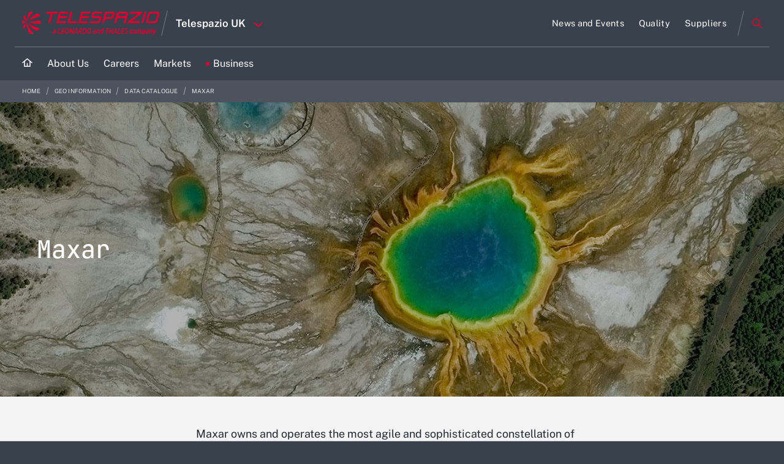

--- FILE ---
content_type: text/html;charset=UTF-8
request_url: https://telespazio.co.uk/en/geoinformation/data-catalogue/maxar
body_size: 66752
content:




































		








































































	



<!DOCTYPE html>
<html class="ltr leo18 dark-theme no-yt-video" lang="en-US">
	<head>










































<meta content="text/html; charset=UTF-8" http-equiv="content-type" />









<meta content="Maxar, DigitalGlobe, Worldview, GeoEye-1," lang="en-US" name="keywords" />














   <meta property="og:title" content="Maxar">

	<meta property="og:description" content="">





	<meta name="twitter:card" content="summary_large_image" />

			<meta property="og:image" content="https://telespazio.co.uk/o/adaptive-media/image/23644122/w_1440/Maxar-yellowstone_1440480.jpg" >


	<meta property="og:url" content="https://telespazio.co.uk/en/geoinformation/data-catalogue/maxar">



<script data-senna-track="permanent" src="/combo?browserId=other&minifierType=js&languageId=en_US&b=7210&t=1765624852730&/o/frontend-js-jquery-web/jquery/jquery.min.js&/o/frontend-js-jquery-web/jquery/bootstrap.bundle.min.js&/o/frontend-js-jquery-web/jquery/collapsible_search.js&/o/frontend-js-jquery-web/jquery/fm.js&/o/frontend-js-jquery-web/jquery/form.js&/o/frontend-js-jquery-web/jquery/popper.min.js&/o/frontend-js-jquery-web/jquery/side_navigation.js" type="text/javascript"></script>
<link charset="utf-8" data-senna-track="permanent" href="/o/frontend-theme-font-awesome-web/css/main.css" rel="stylesheet" type="text/css" />


<link href="https://telespazio.co.uk/o/leonardocompany-theme/images/favicon.ico" rel="icon" />





		
			
				
					
						<link data-senna-track="temporary" href="https://telespazio.co.uk/en/geoinformation/data-catalogue/maxar" rel="canonical" />
					
					
			
		
		




<link class="lfr-css-file" data-senna-track="temporary" href="https://telespazio.co.uk/o/leonardocompany-theme/css/clay.css?browserId=other&amp;themeId=leonardocompanytheme_WAR_leonardocompanytheme&amp;minifierType=css&amp;languageId=en_US&amp;b=7210&amp;t=1763145162000" id="liferayAUICSS" rel="stylesheet" type="text/css" />



<link data-senna-track="temporary" href="/o/frontend-css-web/main.css?browserId=other&amp;themeId=leonardocompanytheme_WAR_leonardocompanytheme&amp;minifierType=css&amp;languageId=en_US&amp;b=7210&amp;t=1763144853651" id="liferayPortalCSS" rel="stylesheet" type="text/css" />









	

	





	



	

		<link data-senna-track="temporary" href="/combo?browserId=other&amp;minifierType=&amp;themeId=leonardocompanytheme_WAR_leonardocompanytheme&amp;languageId=en_US&amp;b=7210&amp;com_liferay_asset_publisher_web_portlet_AssetPublisherPortlet_INSTANCE_top_products_0_0_0_v1:%2Fcss%2Fmain.css&amp;com_liferay_journal_content_web_portlet_JournalContentPortlet_INSTANCE_Qd5uaP83o6pz:%2Fcss%2Fmain.css&amp;com_liferay_product_navigation_product_menu_web_portlet_ProductMenuPortlet:%2Fcss%2Fmain.css&amp;com_liferay_staging_bar_web_portlet_StagingBarPortlet:%2Fcss%2Fmain.css&amp;t=1763145162000" id="16306c0f" rel="stylesheet" type="text/css" />

	







<script data-senna-track="temporary" type="text/javascript">
	// <![CDATA[
		var Liferay = Liferay || {};

		Liferay.Browser = {
			acceptsGzip: function() {
				return false;
			},

			

			getMajorVersion: function() {
				return 131.0;
			},

			getRevision: function() {
				return '537.36';
			},
			getVersion: function() {
				return '131.0';
			},

			

			isAir: function() {
				return false;
			},
			isChrome: function() {
				return true;
			},
			isEdge: function() {
				return false;
			},
			isFirefox: function() {
				return false;
			},
			isGecko: function() {
				return true;
			},
			isIe: function() {
				return false;
			},
			isIphone: function() {
				return false;
			},
			isLinux: function() {
				return false;
			},
			isMac: function() {
				return true;
			},
			isMobile: function() {
				return false;
			},
			isMozilla: function() {
				return false;
			},
			isOpera: function() {
				return false;
			},
			isRtf: function() {
				return true;
			},
			isSafari: function() {
				return true;
			},
			isSun: function() {
				return false;
			},
			isWebKit: function() {
				return true;
			},
			isWindows: function() {
				return false;
			}
		};

		Liferay.Data = Liferay.Data || {};

		Liferay.Data.ICONS_INLINE_SVG = true;

		Liferay.Data.NAV_SELECTOR = '#navigation';

		Liferay.Data.NAV_SELECTOR_MOBILE = '#navigationCollapse';

		Liferay.Data.isCustomizationView = function() {
			return false;
		};

		Liferay.Data.notices = [
			null

			

			
		];

		Liferay.PortletKeys = {
			DOCUMENT_LIBRARY: 'com_liferay_document_library_web_portlet_DLPortlet',
			DYNAMIC_DATA_MAPPING: 'com_liferay_dynamic_data_mapping_web_portlet_DDMPortlet',
			ITEM_SELECTOR: 'com_liferay_item_selector_web_portlet_ItemSelectorPortlet'
		};

		Liferay.PropsValues = {
			JAVASCRIPT_SINGLE_PAGE_APPLICATION_TIMEOUT: 0,
			NTLM_AUTH_ENABLED: false,
			UPLOAD_SERVLET_REQUEST_IMPL_MAX_SIZE: 4147483648
		};

		Liferay.ThemeDisplay = {

			

			
				getLayoutId: function() {
					return '57';
				},

				

				getLayoutRelativeControlPanelURL: function() {
					return '/en/group/telespazio-vega-uk/~/control_panel/manage';
				},

				getLayoutRelativeURL: function() {
					return '/en/geoinformation/data-catalogue/maxar';
				},
				getLayoutURL: function() {
					return 'https://telespazio.co.uk/en/geoinformation/data-catalogue/maxar';
				},
				getParentLayoutId: function() {
					return '34';
				},
				isControlPanel: function() {
					return false;
				},
				isPrivateLayout: function() {
					return 'false';
				},
				isVirtualLayout: function() {
					return false;
				},
			

			getBCP47LanguageId: function() {
				return 'en-US';
			},
			getCanonicalURL: function() {

				

				return 'https\x3a\x2f\x2ftelespazio\x2eco\x2euk\x2fen\x2fgeoinformation\x2fdata-catalogue\x2fmaxar';
			},
			getCDNBaseURL: function() {
				return 'https://telespazio.co.uk';
			},
			getCDNDynamicResourcesHost: function() {
				return '';
			},
			getCDNHost: function() {
				return '';
			},
			getCompanyGroupId: function() {
				return '20151';
			},
			getCompanyId: function() {
				return '20115';
			},
			getDefaultLanguageId: function() {
				return 'en_US';
			},
			getDoAsUserIdEncoded: function() {
				return '';
			},
			getLanguageId: function() {
				return 'en_US';
			},
			getParentGroupId: function() {
				return '9521404';
			},
			getPathContext: function() {
				return '';
			},
			getPathImage: function() {
				return '/image';
			},
			getPathJavaScript: function() {
				return '/o/frontend-js-web';
			},
			getPathMain: function() {
				return '/en/c';
			},
			getPathThemeImages: function() {
				return 'https://telespazio.co.uk/o/leonardocompany-theme/images';
			},
			getPathThemeRoot: function() {
				return '/o/leonardocompany-theme';
			},
			getPlid: function() {
				return '10725504';
			},
			getPortalURL: function() {
				return 'https://telespazio.co.uk';
			},
			getScopeGroupId: function() {
				return '9521404';
			},
			getScopeGroupIdOrLiveGroupId: function() {
				return '9521404';
			},
			getSessionId: function() {
				return '';
			},
			getSiteAdminURL: function() {
				return 'https://telespazio.co.uk/group/telespazio-vega-uk/~/control_panel/manage?p_p_lifecycle=0&p_p_state=maximized&p_p_mode=view';
			},
			getSiteGroupId: function() {
				return '9521404';
			},
			getURLControlPanel: function() {
				return '/en/group/control_panel?refererPlid=10725504';
			},
			getURLHome: function() {
				return 'https\x3a\x2f\x2ftelespazio\x2eco\x2euk\x2fweb\x2fguest';
			},
			getUserEmailAddress: function() {
				return '';
			},
			getUserId: function() {
				return '20119';
			},
			getUserName: function() {
				return '';
			},
			isAddSessionIdToURL: function() {
				return false;
			},
			isImpersonated: function() {
				return false;
			},
			isSignedIn: function() {
				return false;
			},
			isStateExclusive: function() {
				return false;
			},
			isStateMaximized: function() {
				return false;
			},
			isStatePopUp: function() {
				return false;
			}
		};

		var themeDisplay = Liferay.ThemeDisplay;

		Liferay.AUI = {

			

			getAvailableLangPath: function() {
				return 'available_languages.jsp?browserId=other&themeId=leonardocompanytheme_WAR_leonardocompanytheme&colorSchemeId=01&minifierType=js&languageId=en_US&b=7210&t=1765633711961';
			},
			getCombine: function() {
				return true;
			},
			getComboPath: function() {
				return '/combo/?browserId=other&minifierType=&languageId=en_US&b=7210&t=1763144851086&';
			},
			getDateFormat: function() {
				return '%m/%d/%Y';
			},
			getEditorCKEditorPath: function() {
				return '/o/frontend-editor-ckeditor-web';
			},
			getFilter: function() {
				var filter = 'raw';

				
					
						filter = 'min';
					
					

				return filter;
			},
			getFilterConfig: function() {
				var instance = this;

				var filterConfig = null;

				if (!instance.getCombine()) {
					filterConfig = {
						replaceStr: '.js' + instance.getStaticResourceURLParams(),
						searchExp: '\\.js$'
					};
				}

				return filterConfig;
			},
			getJavaScriptRootPath: function() {
				return '/o/frontend-js-web';
			},
			getLangPath: function() {
				return 'aui_lang.jsp?browserId=other&themeId=leonardocompanytheme_WAR_leonardocompanytheme&colorSchemeId=01&minifierType=js&languageId=en_US&b=7210&t=1763144851086';
			},
			getPortletRootPath: function() {
				return '/html/portlet';
			},
			getStaticResourceURLParams: function() {
				return '?browserId=other&minifierType=&languageId=en_US&b=7210&t=1763144851086';
			}
		};

		Liferay.authToken = 'h4mOHwkN';

		

		Liferay.currentURL = '\x2fen\x2fgeoinformation\x2fdata-catalogue\x2fmaxar';
		Liferay.currentURLEncoded = '\x252Fen\x252Fgeoinformation\x252Fdata-catalogue\x252Fmaxar';
	// ]]>
</script>

<script src="/o/js_loader_config?t=1765624852667" type="text/javascript"></script>
<script data-senna-track="permanent" src="/combo?browserId=other&minifierType=js&languageId=en_US&b=7210&t=1763144851086&/o/frontend-js-web/loader/config.js&/o/frontend-js-web/loader/loader.js&/o/frontend-js-web/aui/aui/aui.js&/o/frontend-js-web/aui/aui-base-html5-shiv/aui-base-html5-shiv.js&/o/frontend-js-web/liferay/browser_selectors.js&/o/frontend-js-web/liferay/modules.js&/o/frontend-js-web/liferay/aui_sandbox.js&/o/frontend-js-web/misc/svg4everybody.js&/o/frontend-js-web/aui/arraylist-add/arraylist-add.js&/o/frontend-js-web/aui/arraylist-filter/arraylist-filter.js&/o/frontend-js-web/aui/arraylist/arraylist.js&/o/frontend-js-web/aui/array-extras/array-extras.js&/o/frontend-js-web/aui/array-invoke/array-invoke.js&/o/frontend-js-web/aui/attribute-base/attribute-base.js&/o/frontend-js-web/aui/attribute-complex/attribute-complex.js&/o/frontend-js-web/aui/attribute-core/attribute-core.js&/o/frontend-js-web/aui/attribute-observable/attribute-observable.js&/o/frontend-js-web/aui/attribute-extras/attribute-extras.js&/o/frontend-js-web/aui/base-base/base-base.js&/o/frontend-js-web/aui/base-pluginhost/base-pluginhost.js&/o/frontend-js-web/aui/classnamemanager/classnamemanager.js&/o/frontend-js-web/aui/datatype-xml-format/datatype-xml-format.js&/o/frontend-js-web/aui/datatype-xml-parse/datatype-xml-parse.js&/o/frontend-js-web/aui/dom-base/dom-base.js&/o/frontend-js-web/aui/dom-core/dom-core.js&/o/frontend-js-web/aui/dom-screen/dom-screen.js&/o/frontend-js-web/aui/dom-style/dom-style.js&/o/frontend-js-web/aui/event-base/event-base.js&/o/frontend-js-web/aui/event-custom-base/event-custom-base.js&/o/frontend-js-web/aui/event-custom-complex/event-custom-complex.js&/o/frontend-js-web/aui/event-delegate/event-delegate.js&/o/frontend-js-web/aui/event-focus/event-focus.js&/o/frontend-js-web/aui/event-hover/event-hover.js&/o/frontend-js-web/aui/event-key/event-key.js&/o/frontend-js-web/aui/event-mouseenter/event-mouseenter.js&/o/frontend-js-web/aui/event-mousewheel/event-mousewheel.js" type="text/javascript"></script>
<script data-senna-track="permanent" src="/combo?browserId=other&minifierType=js&languageId=en_US&b=7210&t=1763144851086&/o/frontend-js-web/aui/event-outside/event-outside.js&/o/frontend-js-web/aui/event-resize/event-resize.js&/o/frontend-js-web/aui/event-simulate/event-simulate.js&/o/frontend-js-web/aui/event-synthetic/event-synthetic.js&/o/frontend-js-web/aui/intl/intl.js&/o/frontend-js-web/aui/io-base/io-base.js&/o/frontend-js-web/aui/io-form/io-form.js&/o/frontend-js-web/aui/io-queue/io-queue.js&/o/frontend-js-web/aui/io-upload-iframe/io-upload-iframe.js&/o/frontend-js-web/aui/io-xdr/io-xdr.js&/o/frontend-js-web/aui/json-parse/json-parse.js&/o/frontend-js-web/aui/json-stringify/json-stringify.js&/o/frontend-js-web/aui/node-base/node-base.js&/o/frontend-js-web/aui/node-core/node-core.js&/o/frontend-js-web/aui/node-event-delegate/node-event-delegate.js&/o/frontend-js-web/aui/node-event-simulate/node-event-simulate.js&/o/frontend-js-web/aui/node-focusmanager/node-focusmanager.js&/o/frontend-js-web/aui/node-pluginhost/node-pluginhost.js&/o/frontend-js-web/aui/node-screen/node-screen.js&/o/frontend-js-web/aui/node-style/node-style.js&/o/frontend-js-web/aui/oop/oop.js&/o/frontend-js-web/aui/plugin/plugin.js&/o/frontend-js-web/aui/pluginhost-base/pluginhost-base.js&/o/frontend-js-web/aui/pluginhost-config/pluginhost-config.js&/o/frontend-js-web/aui/querystring-stringify-simple/querystring-stringify-simple.js&/o/frontend-js-web/aui/queue-promote/queue-promote.js&/o/frontend-js-web/aui/selector-css2/selector-css2.js&/o/frontend-js-web/aui/selector-css3/selector-css3.js&/o/frontend-js-web/aui/selector-native/selector-native.js&/o/frontend-js-web/aui/selector/selector.js&/o/frontend-js-web/aui/widget-base/widget-base.js&/o/frontend-js-web/aui/widget-htmlparser/widget-htmlparser.js&/o/frontend-js-web/aui/widget-skin/widget-skin.js&/o/frontend-js-web/aui/widget-uievents/widget-uievents.js&/o/frontend-js-web/aui/yui-throttle/yui-throttle.js&/o/frontend-js-web/aui/aui-base-core/aui-base-core.js" type="text/javascript"></script>
<script data-senna-track="permanent" src="/combo?browserId=other&minifierType=js&languageId=en_US&b=7210&t=1763144851086&/o/frontend-js-web/aui/aui-base-lang/aui-base-lang.js&/o/frontend-js-web/aui/aui-classnamemanager/aui-classnamemanager.js&/o/frontend-js-web/aui/aui-component/aui-component.js&/o/frontend-js-web/aui/aui-debounce/aui-debounce.js&/o/frontend-js-web/aui/aui-delayed-task-deprecated/aui-delayed-task-deprecated.js&/o/frontend-js-web/aui/aui-event-base/aui-event-base.js&/o/frontend-js-web/aui/aui-event-input/aui-event-input.js&/o/frontend-js-web/aui/aui-form-validator/aui-form-validator.js&/o/frontend-js-web/aui/aui-node-base/aui-node-base.js&/o/frontend-js-web/aui/aui-node-html5/aui-node-html5.js&/o/frontend-js-web/aui/aui-selector/aui-selector.js&/o/frontend-js-web/aui/aui-timer/aui-timer.js&/o/frontend-js-web/liferay/dependency.js&/o/frontend-js-web/liferay/dom_task_runner.js&/o/frontend-js-web/liferay/events.js&/o/frontend-js-web/liferay/language.js&/o/frontend-js-web/liferay/lazy_load.js&/o/frontend-js-web/liferay/liferay.js&/o/frontend-js-web/liferay/util.js&/o/frontend-js-web/liferay/global.bundle.js&/o/frontend-js-web/liferay/portal.js&/o/frontend-js-web/liferay/portlet.js&/o/frontend-js-web/liferay/workflow.js&/o/frontend-js-web/liferay/form.js&/o/frontend-js-web/liferay/form_placeholders.js&/o/frontend-js-web/liferay/icon.js&/o/frontend-js-web/liferay/menu.js&/o/frontend-js-web/liferay/notice.js&/o/frontend-js-web/liferay/poller.js" type="text/javascript"></script>




	

	<script data-senna-track="temporary" src="/o/js_bundle_config?t=1765624874448" type="text/javascript"></script>


<script data-senna-track="temporary" type="text/javascript">
	// <![CDATA[
		
			
				
		

		

		
	// ]]>
</script>





	
		

			

			
				<script data-senna-track="permanent" id="googleAnalyticsScript" type="text/javascript">
					(function(i, s, o, g, r, a, m) {
						i['GoogleAnalyticsObject'] = r;

						i[r] = i[r] || function() {
							var arrayValue = i[r].q || [];

							i[r].q = arrayValue;

							(i[r].q).push(arguments);
						};

						i[r].l = 1 * new Date();

						a = s.createElement(o);
						m = s.getElementsByTagName(o)[0];
						a.async = 1;
						a.src = g;
						m.parentNode.insertBefore(a, m);
					})(window, document, 'script', '//www.google-analytics.com/analytics.js', 'ga');

					

					
						
							ga('create', 'UA-166320057-1', 'auto');
						
					

					

					
						(function(ga) {
							ga('set', 'anonymizeIp', true);
						})(ga);
					

					ga('send', 'pageview');

					
				</script>
			
		
		



	
		

			

			
		
	












	

	





	



	

		<script data-senna-track="temporary" src="/combo?browserId=other&amp;minifierType=&amp;themeId=leonardocompanytheme_WAR_leonardocompanytheme&amp;languageId=en_US&amp;b=7210&amp;com_liferay_staging_bar_web_portlet_StagingBarPortlet:%2Fjs%2Fstaging.js&amp;com_liferay_staging_bar_web_portlet_StagingBarPortlet:%2Fjs%2Fstaging_branch.js&amp;com_liferay_staging_bar_web_portlet_StagingBarPortlet:%2Fjs%2Fstaging_version.js&amp;t=1763145162000" type="text/javascript"></script>

	















<link class="lfr-css-file" data-senna-track="temporary" href="https://telespazio.co.uk/o/leonardocompany-theme/css/main.css?browserId=other&amp;themeId=leonardocompanytheme_WAR_leonardocompanytheme&amp;minifierType=css&amp;languageId=en_US&amp;b=7210&amp;t=1763145162000" id="liferayThemeCSS" rel="stylesheet" type="text/css" />








	<style data-senna-track="temporary" type="text/css">

		

			

		

			

		

			

		

			

		

			

		

			

		

			

		

			

		

			

		

			

		

			

		

			

		

			

		

			

		

			

		

			

		

			

		

			

		

			

		

			

		

			

		

			

		

			

		

			

		

			

		

			

		

			

		

			

		

			

		

			

		

			

		

			

		

			

		

	</style>


<link data-senna-track="permanent" href="https://telespazio.co.uk/combo?browserId=other&minifierType=css&languageId=en_US&b=7210&t=1763144858702&/o/change-tracking-change-lists-indicator-theme-contributor/change_tracking_change_lists_indicator.css&/o/leonardocompany-frontend-editor-theme-contributor/css/frontend-editor-theme-contributor.css" rel="stylesheet" type = "text/css" />
<script data-senna-track="permanent" src="https://telespazio.co.uk/combo?browserId=other&minifierType=js&languageId=en_US&b=7210&t=1763144858702&/o/leonardocompany-frontend-editor-theme-contributor/js/frontend-editor-theme-contributor.js" type = "text/javascript"></script>
































<script data-senna-track="temporary" type="text/javascript">
	if (window.Analytics) {
		window._com_liferay_document_library_analytics_isViewFileEntry = false;
	}
</script>

<script type="text/javascript">
// <![CDATA[
Liferay.on(
	'ddmFieldBlur', function(event) {
		if (window.Analytics) {
			Analytics.send(
				'fieldBlurred',
				'Form',
				{
					fieldName: event.fieldName,
					focusDuration: event.focusDuration,
					formId: event.formId,
					page: event.page
				}
			);
		}
	}
);

Liferay.on(
	'ddmFieldFocus', function(event) {
		if (window.Analytics) {
			Analytics.send(
				'fieldFocused',
				'Form',
				{
					fieldName: event.fieldName,
					formId: event.formId,
					page: event.page
				}
			);
		}
	}
);

Liferay.on(
	'ddmFormPageShow', function(event) {
		if (window.Analytics) {
			Analytics.send(
				'pageViewed',
				'Form',
				{
					formId: event.formId,
					page: event.page,
					title: event.title
				}
			);
		}
	}
);

Liferay.on(
	'ddmFormSubmit', function(event) {
		if (window.Analytics) {
			Analytics.send(
				'formSubmitted',
				'Form',
				{
					formId: event.formId
				}
			);
		}
	}
);

Liferay.on(
	'ddmFormView', function(event) {
		if (window.Analytics) {
			Analytics.send(
				'formViewed',
				'Form',
				{
					formId: event.formId,
					title: event.title
				}
			);
		}
	}
);
// ]]>
</script>

		
		<meta charset="utf-8"/>
		<meta http-equiv="x-ua-compatible" content="ie=edge"/>
		<meta name="viewport" content="width=device-width, initial-scale=1, maximum-scale=5, user-scalable=yes"/>
		<meta name="format-detection" content="telephone=no">
		<title>Maxar | Telespazio in the UK</title>
		
		<!--Inline CSS for performance-->
		<style>.leonardocompany{opacity: 0; transition: opacity 400ms ease-in-out;}</style>
		<style>html.leo18 {
  /*Start Module: Cookie Policy Dialog*/
  /*End Module: Cookie Policy Dialog*/
  /*Start Module: Filter Widget - Multimedia*/
  /*End Module: Filter Widget*/
  /*Start Module: Hero*/
  /*End Module: Hero*/
  /*Start Module: Header*/
  /* FIXED Bug menu */
  /*End Module: Header*/
  /*Start Module: Inernal Header*/
  /*End Module: Inernal Header*/
  /*Start Module: Global Presence Cards*/
  /*End Module: Global Presence Cards*/
  /*Start Module: Megamenu*/
  /*End Module: Megamenu*/
  /*Start Module: Multimedia*/
  /*End Module: Multimedia*/
  /*Start Module: Press Release Card*/
  /*End Module: Press Release Card*/
  /*Start Module: Search Widget - Local*/
  /*End Module: Search Widget - Local*/
  /*Start Module: Section Content*/
  /*End Module: Section Content*/
  /*Start Module: Section Hero Card*/
  /*End Module: Section Hero Card*/
  /*Start Module: Section Links*/
  /*End Module: Section Links*/
  /*Start Module: Section Navigator*/
  /*End Module: Section Navigator*/
  /*Start Module: Quick Menu*/
  /*End Module: Quick Menu*/
  /*Tablet Landscape viewport*/
  /*Tablet Portrait viewport*/
  /*Mobile viewport*/
  /*importare--- "original/head_layer";*/
  /* Logo nel footer */
  /*  CSS su versione mobile - TK 1048124 */ }
  html.leo18 .cookie-policy-dialog {
    position: fixed;
    top: 0;
    bottom: 0;
    left: 0;
    right: 0;
    background-color: rgba(35, 35, 35, 0.4);
    margin: 0 auto;
    opacity: 1;
    z-index: 200;
    transition: opacity 300ms ease-in-out; }
  html.leo18 .cookie-policy-dialog--content {
    position: absolute;
    left: 0;
    right: 0;
    bottom: 0;
    background-color: white;
    box-shadow: 0 0 14px 0 rgba(0, 0, 0, 0.1);
    text-align: center; }
  html.leo18 .cookie-policy-dialog--content-wrap {
    padding: 50px 185px; }
  html.leo18 .cookie-policy-dialog--heading {
    font-family: "Raleway-Bold", "Raleway-Regular", Arial, Georgia, "Times New Roman";
    font-size: 18px;
    font-size: 1.125rem;
    letter-spacing: 1.5px;
    letter-spacing: 0.03rem;
    line-height: 22px;
    line-height: 1.375rem;
    margin-bottom: 15px !important; }
  html.leo18 .cookie-policy-dialog--body {
    font-size: 14px;
    font-size: 0.875rem;
    letter-spacing: 1.2px;
    letter-spacing: 0.024rem;
    line-height: 22px;
    line-height: 1.375rem;
    margin-bottom: 30px; }
  html.leo18 .cookie-policy-dialog--body a {
    font-family: "Raleway-Medium", "Raleway-Regular", Arial, Georgia, "Times New Roman";
    text-decoration: underline;
    display: inline-block; }
  html.leo18 .cookie-policy-dialog--action-item {
    font-family: "Raleway-Bold", "Raleway-Regular", Arial, Georgia, "Times New Roman";
    font-size: 12px;
    font-size: 0.75rem;
    letter-spacing: 1px;
    letter-spacing: 0.02rem;
    line-height: 1; }
  html.leo18 .filter-container-multimedia {
    padding: 25px 50px;
    background-color: #f4f4f4; }
  html.leo18 .filter-container-multimedia--heading {
    margin-top: 100px;
    display: none !important; }
  html.leo18 .filter-container-multimedia--filters {
    text-align: left; }
  html.leo18 .filter-container-multimedia--filters--filter {
    transition: none !important; }
  html.leo18 .filter-container-multimedia--filters--filter.mobile {
    display: none; }
  html.leo18 .filter-container-multimedia--filters--filter:not(:last-child) {
    margin-right: 100px; }
  html.leo18 .filter-container-multimedia--filters--filter.reset {
    float: right;
    font-family: "Raleway-Black", "Raleway-Regular", Arial, Georgia, "Times New Roman";
    line-height: 1;
    text-align: center;
    color: black;
    font-size: 12px;
    font-size: 0.75rem;
    letter-spacing: 1px;
    letter-spacing: 0.02rem; }
  html.leo18 .filter-container-multimedia--filters--filter.reset svg path {
    transition: all 300ms ease-in-out; }
  html.leo18 .filter-container-multimedia--filters--filter.reset:hover, html.leo18 .filter-container-multimedia--filters--filter.reset:active, html.leo18 .filter-container-multimedia--filters--filter.reset:focus {
    color: #e4002b; }
  html.leo18 .filter-container-multimedia--filters--filter.reset:hover svg path, html.leo18 .filter-container-multimedia--filters--filter.reset:active svg path, html.leo18 .filter-container-multimedia--filters--filter.reset:focus svg path {
    fill: #e4002b; }
  html.leo18 .filter-container-multimedia--filters--filter--text {
    display: block;
    padding-top: 10px;
    transition: all 300ms ease-in-out; }
  html.leo18 .filter-container-multimedia--subfilters {
    text-align: left; }
  html.leo18 .filter-container-multimedia--subfilters--list {
    padding-left: 25px;
    display: none; }
  html.leo18 .filter-container-multimedia--subfilters--list--title {
    display: none; }
  html.leo18 .filter-container-multimedia--subfilters--list--title-mobile {
    display: none; }
  html.leo18 .filter-container-multimedia--subfilters--list--subfilter {
    font-family: "Raleway-Medium", "Raleway-Regular", Arial, Georgia, "Times New Roman";
    font-size: 14px;
    font-size: 0.875rem;
    letter-spacing: 0.5px;
    letter-spacing: 0.01rem;
    color: black !important;
    margin-bottom: 10px;
    text-transform: capitalize; }
  html.leo18 .filter-container-multimedia--subfilters--list--subfilter.sublevel-heading {
    display: block;
    font-family: "Raleway-Bold", "Raleway-Regular", Arial, Georgia, "Times New Roman";
    font-size: 12px;
    font-size: 0.75rem;
    letter-spacing: 1.1px;
    letter-spacing: 0.022rem;
    text-align: left;
    color: #999999;
    margin-bottom: 20px; }
  html.leo18 .filter-container-multimedia--subfilters--list--subfilter.sublevel-heading:hover, html.leo18 .filter-container-multimedia--subfilters--list--subfilter.sublevel-heading:focus, html.leo18 .filter-container-multimedia--subfilters--list--subfilter.sublevel-heading:active {
    color: #999999 !important; }
  html.leo18 div.leonardocompany .filter-container-multimedia--subfilters--list--subfilter.sublevel {
    background-color: #1b365d;
    margin-bottom: 30px;
    color: white !important;
    border-color: #1b365d; }
  html.leo18 .filter-container-multimedia--subfilters--list--subfilter.sublevel:hover, html.leo18 .filter-container-multimedia--subfilters--list--subfilter.sublevel:focus, html.leo18 .filter-container-multimedia--subfilters--list--subfilter.sublevel:active {
    color: white !important;
    border-color: #1b365d !important; }
  html.leo18 .filter-container-multimedia--subfilters--list--subfilter.datepicker {
    display: inline-block;
    position: relative;
    font-family: "Raleway-Regular", Arial, Georgia, "Times New Roman";
    font-size: 12px;
    font-size: 0.75rem;
    letter-spacing: 1px;
    letter-spacing: 0.02rem;
    line-height: 0.42;
    padding: 0px 30px;
    margin-left: 30px;
    margin-right: 0px !important;
    max-width: 140px; }
  html.leo18 .filter-container-multimedia--subfilters--list--subfilter.datepicker:last-child() {
    margin-left: 20px; }
  html.leo18 .filter-container-multimedia--subfilters--list--subfilter.datepicker svg {
    display: block;
    position: absolute;
    top: 50%;
    -moz-transform: perspective(1px) translateY(-50%);
    -ms-transform: perspective(1px) translateY(-50%);
    transform: perspective(1px) translateY(-50%);
    -webkit-transform: translateY(-50%);
    content: '';
    height: 23px;
    width: 21px;
    left: 0;
    background-image: url("../images/icon-datepicker.svg");
    background-repeat: no-repeat;
    background-size: contain;
    transition: all 300ms ease-in-out; }
  html.leo18 .filter-container-multimedia--subfilters--list--subfilter.datepicker svg path {
    transition: all 300ms ease-in-out; }
  html.leo18 .filter-container-multimedia--subfilters--list--subfilter--text {
    display: inline-block;
    font-family: "Raleway-Black", "Raleway-Regular", Arial, Georgia, "Times New Roman";
    font-size: 12px;
    font-size: 0.75rem;
    letter-spacing: 1px;
    letter-spacing: 0.02rem;
    line-height: 0.42;
    color: inherit;
    padding: 10px 0;
    width: 55px;
    transition: all 300ms ease-in-out; }
  html.leo18 .filter-container-multimedia--subfilters--list--subfilter:not(:last-child) {
    margin-right: 20px; }
  html.leo18 .filter-container-multimedia--subfilters--list--subfilter--btn-close {
    display: inline-block;
    position: relative;
    height: 7px;
    width: 7px;
    margin-left: 20px; }
  html.leo18 .filter-container-multimedia--subfilters--list--subfilter--btn-close:before, html.leo18 .filter-container-multimedia--subfilters--list--subfilter--btn-close:after {
    position: absolute;
    content: "";
    background-color: white;
    width: 10px;
    height: 1px;
    top: 2px;
    left: 0px;
    -webkit-transform: rotate(45deg);
    -moz-transform: rotate(45deg);
    -ms-transform: rotate(45deg);
    -o-transform: rotate(45deg);
    transform: rotate(45deg);
    transition: all 300ms ease-in-out; }
  html.leo18 .filter-container-multimedia--subfilters--list--subfilter--btn-close:after {
    -webkit-transform: rotate(-45deg);
    -moz-transform: rotate(-45deg);
    -ms-transform: rotate(-45deg);
    -o-transform: rotate(-45deg);
    transform: rotate(-45deg); }
  html.leo18 .filter-container-multimedia--subfilters--list--subfilter.notActive {
    opacity: 0.4; }
  html.leo18 .filter-container-multimedia--subfilters--list--subfilter.notActive .filter-container-multimedia--subfilters--list--subfilter--btn-close:before {
    -webkit-transform: rotate(0deg);
    -moz-transform: rotate(0deg);
    -ms-transform: rotate(0deg);
    -o-transform: rotate(0deg);
    transform: rotate(0deg); }
  html.leo18 .filter-container-multimedia--subfilters--list--subfilter.notActive .filter-container-multimedia--subfilters--list--subfilter--btn-close:after {
    -webkit-transform: rotate(90deg);
    -moz-transform: rotate(90deg);
    -ms-transform: rotate(90deg);
    -o-transform: rotate(90deg);
    transform: rotate(90deg); }
  html.leo18 .filter-container-multimedia--subfilters--list--subfilter:hover, html.leo18 .filter-container-multimedia--subfilters--list--subfilter:focus, html.leo18 .filter-container-multimedia--subfilters--list--subfilter:active {
    color: black;
    border-color: #cccccc !important; }
  html.leo18 .filter-container-multimedia--subfilters--list--subfilter:hover svg g, html.leo18 .filter-container-multimedia--subfilters--list--subfilter:focus svg g, html.leo18 .filter-container-multimedia--subfilters--list--subfilter:active svg g {
    fill: #e4002b;
    outline: #e4002b; }
  html.leo18 .filter-container-multimedia--subfilters--list--subfilter:hover svg g path, html.leo18 .filter-container-multimedia--subfilters--list--subfilter:focus svg g path, html.leo18 .filter-container-multimedia--subfilters--list--subfilter:active svg g path {
    fill: #e4002b;
    outline: #e4002b; }
  html.leo18 .filter-container-multimedia--subfilters--list--subfilter:hover .filter-container-multimedia--subfilters--list--subfilter--text, html.leo18 .filter-container-multimedia--subfilters--list--subfilter:focus .filter-container-multimedia--subfilters--list--subfilter--text, html.leo18 .filter-container-multimedia--subfilters--list--subfilter:active .filter-container-multimedia--subfilters--list--subfilter--text {
    color: #e4002b; }
  html.leo18 .filter-container-multimedia--subfilters--list--subfilter--links {
    display: -webkit-flex;
    display: -ms-flex;
    display: -ms-flexbox;
    display: -moz-flex;
    display: flex;
    justify-content: space-between;
    line-height: 40px;
    margin-top: -50px; }
  html.leo18 .filter-container-multimedia--subfilters--list--subfilter--links--link {
    font-family: "Raleway-Bold", "Raleway-Regular", Arial, Georgia, "Times New Roman";
    font-size: 18px;
    font-size: 1.125rem;
    color: black !important; }
  html.leo18 .filter-container-multimedia--subfilters--list--subfilter--links--link .icon--read-more {
    display: inline-block;
    position: relative;
    background-color: black;
    width: 16px;
    height: 2px;
    vertical-align: middle;
    margin-left: 10px;
    transition: all 300ms ease-in-out;
    margin-left: 20px;
    width: 25px; }
  html.leo18 .filter-container-multimedia--subfilters--list--subfilter--links--link .icon--read-more:before, html.leo18 .filter-container-multimedia--subfilters--list--subfilter--links--link .icon--read-more:after {
    display: block;
    position: absolute;
    content: '';
    background-color: black;
    height: 2px;
    width: 7px;
    right: -1px;
    top: -2px;
    -webkit-transform: rotate(45deg);
    -moz-transform: rotate(45deg);
    -ms-transform: rotate(45deg);
    -o-transform: rotate(45deg);
    transform: rotate(45deg);
    transition: all 300ms ease-in-out; }
  html.leo18 .filter-container-multimedia--subfilters--list--subfilter--links--link .icon--read-more:after {
    top: 2px;
    -webkit-transform: rotate(-45deg);
    -moz-transform: rotate(-45deg);
    -ms-transform: rotate(-45deg);
    -o-transform: rotate(-45deg);
    transform: rotate(-45deg); }
  html.leo18 .filter-container-multimedia--subfilters--list--subfilter--links--link .icon--read-more:before, html.leo18 .filter-container-multimedia--subfilters--list--subfilter--links--link .icon--read-more:after {
    width: 10px;
    top: -3px; }
  html.leo18 .filter-container-multimedia--subfilters--list--subfilter--links--link .icon--read-more:after {
    top: 3px; }
  html.leo18 .filter-container-multimedia--subfilters--list--subfilter--links--link:hover, html.leo18 .filter-container-multimedia--subfilters--list--subfilter--links--link:active, html.leo18 .filter-container-multimedia--subfilters--list--subfilter--links--link:focus {
    color: #e4002b !important; }
  html.leo18 .filter-container-multimedia--subfilters--list--subfilter--links--link:hover .icon--read-more, html.leo18 .filter-container-multimedia--subfilters--list--subfilter--links--link:active .icon--read-more, html.leo18 .filter-container-multimedia--subfilters--list--subfilter--links--link:focus .icon--read-more {
    margin-left: 25px;
    background-color: #e4002b; }
  html.leo18 .filter-container-multimedia--subfilters--list--subfilter--links--link:hover .icon--read-more:before, html.leo18 .filter-container-multimedia--subfilters--list--subfilter--links--link:hover .icon--read-more:after, html.leo18 .filter-container-multimedia--subfilters--list--subfilter--links--link:active .icon--read-more:before, html.leo18 .filter-container-multimedia--subfilters--list--subfilter--links--link:active .icon--read-more:after, html.leo18 .filter-container-multimedia--subfilters--list--subfilter--links--link:focus .icon--read-more:before, html.leo18 .filter-container-multimedia--subfilters--list--subfilter--links--link:focus .icon--read-more:after {
    background-color: #e4002b; }
  html.leo18 .filter-container-multimedia--subfilters--list--subfilter--links--link:last-child:hover, html.leo18 .filter-container-multimedia--subfilters--list--subfilter--links--link:last-child:active, html.leo18 .filter-container-multimedia--subfilters--list--subfilter--links--link:last-child:focus {
    margin-left: -5px; }
  html.leo18 .filter-container-multimedia--subfilters--list.active {
    display: block;
    padding-top: 45px;
    color: white !important; }
  html.leo18 .filter-container-multimedia--subfilters--list.active:focus, html.leo18 .filter-container-multimedia--subfilters--list.active:hover {
    color: white !important; }
  html.leo18 .hero {
    position: relative;
    background-color: #f1f1f1;
    color: white; }
  html.leo18 .hero .hero-slide {
    position: relative;
    width: 100% !important;
    height: 768px;
    padding: 50px 50px 40px;
    background-repeat: no-repeat !important;
    background-position: center !important;
    background-size: cover !important; }
  html.leo18 .hero .hero-slide--content {
    position: absolute;
    top: 50%;
    -moz-transform: perspective(1px) translateY(-50%);
    -ms-transform: perspective(1px) translateY(-50%);
    transform: perspective(1px) translateY(-50%);
    -webkit-transform: translateY(-50%); }
  html.leo18 .hero .hero-slide--content--title {
    font-family: "Raleway-Black", "Raleway-Regular", Arial, Georgia, "Times New Roman";
    font-size: 55px;
    font-size: 3.4375rem;
    letter-spacing: 3px;
    letter-spacing: 0.06rem;
    line-height: 1; }
  html.leo18 .hero .hero-slide--content--descriptions {
    display: -webkit-flex;
    display: -ms-flex;
    display: -ms-flexbox;
    display: -moz-flex;
    display: flex;
    justify-content: flex-start;
    margin-top: 50px;
    font-family: "Raleway-Medium", "Raleway-Regular", Arial, Georgia, "Times New Roman";
    font-size: 14px;
    font-size: 0.875rem;
    line-height: 18px;
    line-height: 1.125rem;
    letter-spacing: 0.9px;
    letter-spacing: 0.018rem; }
  html.leo18 .hero .hero-slide--content--description:not(:last-child) {
    margin-right: 115px; }
  html.leo18 .hero .hero-slide--content--cta {
    margin-top: 50px; }
  html.leo18 .hero .hero-slide--content--cta .btn-leo {
    font-family: "Raleway-Black", "Raleway-Regular", Arial, Georgia, "Times New Roman";
    min-width: 165px; }
  html.leo18 .hero .hero-slide--internal {
    height: 460px !important; }
  html.leo18 .hero .hero-slide .youtube-player-container {
    position: absolute; }
  html.leo18 .hero .leo-video {
    overflow: hidden;
    height: 768px; }
  html.leo18 .hero .leo-video video {
    position: absolute;
    top: 50%;
    -moz-transform: perspective(1px) translateY(-50%);
    -ms-transform: perspective(1px) translateY(-50%);
    transform: perspective(1px) translateY(-50%);
    -webkit-transform: translateY(-50%);
    object-fit: initial;
    height: 100%;
    display: block; }
  html.leo18 .hero .swiper-pagination {
    padding: 50px 50px 40px;
    text-align: left; }
  html.leo18 .hero .swiper-pagination .swiper-pagination-bullet {
    background-color: white;
    opacity: 0.4;
    margin: 0; }
  html.leo18 .hero .swiper-pagination .swiper-pagination-bullet:not(:last-child) {
    margin-right: 7px; }
  html.leo18 .hero .swiper-pagination .swiper-pagination-bullet-active {
    opacity: 1; }
  html.leo18 .hero .countdown-widget {
    position: absolute;
    left: 0;
    right: 0;
    bottom: 0; }
  html.leo18 .hero .hero-share {
    position: absolute;
    bottom: 50px;
    right: 50px;
    text-align: center; }
  html.leo18 .hero .hero-share .icon-share-primary {
    color: white; }
  html.leo18 .hero .hero-share .icon-share-primary svg {
    display: block; }
  html.leo18 .hero .hero-share .icon-share-primary svg g {
    transition: all 300ms ease-in-out; }
  html.leo18 .hero .hero-share .icon-share-primary svg g rect,
  html.leo18 .hero .hero-share .icon-share-primary svg g path {
    transition: all 300ms ease-in-out; }
  html.leo18 .hero .hero-share .icon-share-primary span {
    display: block;
    margin-top: 10px;
    font-family: "Raleway-Black", "Raleway-Regular", Arial, Georgia, "Times New Roman";
    font-size: 12px;
    font-size: 0.75rem;
    letter-spacing: 1px;
    letter-spacing: 0.02rem;
    line-height: 1;
    transition: all 300ms ease-in-out; }
  html.leo18 .hero .hero-share .icon-share-primary:hover svg g, html.leo18 .hero .hero-share .icon-share-primary:active svg g, html.leo18 .hero .hero-share .icon-share-primary:focus svg g {
    fill: white; }
  html.leo18 .hero .hero-share .icon-share-primary:hover svg g path, html.leo18 .hero .hero-share .icon-share-primary:active svg g path, html.leo18 .hero .hero-share .icon-share-primary:focus svg g path {
    fill: #e4002b; }
  html.leo18 .hero .hero-share .icon-share-primary--dark {
    color: black; }
  html.leo18 .hero .hero-share .icon-share-primary--dark g rect {
    stroke: black; }
  html.leo18 .hero .hero-share .icon-share-primary--dark g path {
    fill: black; }
  html.leo18 .hero .hero-share .icon-share-primary--dark:hover svg g, html.leo18 .hero .hero-share .icon-share-primary--dark:active svg g, html.leo18 .hero .hero-share .icon-share-primary--dark:focus svg g {
    fill: none; }
  html.leo18 .hero .hero-share .icon-share-primary--dark:hover svg g rect, html.leo18 .hero .hero-share .icon-share-primary--dark:active svg g rect, html.leo18 .hero .hero-share .icon-share-primary--dark:focus svg g rect {
    stroke: #e4002b; }
  html.leo18 .hero .hero-share .icon-share-primary--dark:hover svg g path, html.leo18 .hero .hero-share .icon-share-primary--dark:active svg g path, html.leo18 .hero .hero-share .icon-share-primary--dark:focus svg g path {
    fill: #e4002b; }
  html.leo18 .hero .hero-share .icon-share-primary--dark:hover span, html.leo18 .hero .hero-share .icon-share-primary--dark:active span, html.leo18 .hero .hero-share .icon-share-primary--dark:focus span {
    color: #e4002b; }
  html.leo18 .header {
    position: absolute;
    width: 100%;
    max-width: inherit;
    margin: 0 auto;
    top: 39px;
    color: white;
    z-index: 20; }
  html.leo18 .header--overlay {
    display: none;
    position: fixed;
    content: '';
    top: 0;
    left: 0;
    width: 100%;
    height: 100vh;
    background-color: black;
    opacity: 0.6;
    z-index: 19; }
  html.leo18 .header--overlay.visible {
    display: block; }
  html.leo18 .header--wrap {
    display: -webkit-flex;
    display: -ms-flex;
    display: -ms-flexbox;
    display: -moz-flex;
    display: flex;
    justify-content: space-between;
    align-items: center;
    padding: 0 50px;
    height: 80px; }
  html.leo18 .header--logo {
    font-size: 0; }
  html.leo18 .header--logo h1 {
    font-size: 0; }
  html.leo18 .header--logo--link {
    display: inline-block;
    background-image: url("/documents/9521404/9521690/Logo_Telespazio_400_px_colore_sfondotrasparente_eng.png/25ef0008-fb60-e07c-265f-d3f7c2deceaf?t=1664352303001");
    background-repeat: no-repeat;
    background-position: left center;
    background-size: 100%;
    width: 296px;
    height: 53px;
    font-size: 0;
    transition: none !important; }
  html.leo18 .header--logo--print-only {
    display: none; }
  html.leo18 .header--nav {
    font-family: "Raleway-Medium", "Raleway-Regular", Arial, Georgia, "Times New Roman";
    font-size: 18px;
    font-size: 1.125rem;
    letter-spacing: 1px;
    letter-spacing: 0.02rem;
    line-height: 1;
    margin-left: -5px;
    margin-right: -10px; }
  html.leo18 .header--nav--item {
    display: inline-block;
    position: relative;
    padding: 5px;
    vertical-align: middle;
    transition: none !important; }
  html.leo18 .header--nav--item:not(:last-child) {
    margin-right: 10px; }
  html.leo18 .header--nav--item--about-you {
    font-size: 0;
    background-image: url("/o/leonardocompany-theme/images/icon-people.svg");
    background-repeat: no-repeat;
    background-position: center;
    background-size: 31px 20px;
    width: 55px;
    min-height: 38px; }
  html.leo18 .header--nav--item--global-search-trigger {
    font-size: 0;
    background-image: url("/o/leonardocompany-theme/images/icon-search.svg");
    background-repeat: no-repeat;
    background-position: center;
    background-size: 16px 16px;
    width: 37px;
    min-height: 38px; }
  html.leo18 .header--nav--item--device-menu-trigger {
    display: none; }
  html.leo18 .header--nav--item--device-menu-trigger:hover:after, html.leo18 .header--nav--item--device-menu-trigger:focus:after, html.leo18 .header--nav--item--device-menu-trigger:active:after, html.leo18 .header--nav--item--device-menu-trigger.active:after {
    display: none !important; }
  html.leo18 .header--nav--item:hover, html.leo18 .header--nav--item:active, html.leo18 .header--nav--item.active {
    color: inherit !important; }
  html.leo18 .header--nav--item:hover:after, html.leo18 .header--nav--item:active:after, html.leo18 .header--nav--item.active:after {
    display: block;
    position: absolute;
    content: '';
    height: 5px;
    width: 30px;
    bottom: -11px;
    left: 50%;
    left: calc(50% - 15px);
    background-color: white; }
  html.leo18 .header--nav--item:focus {
    color: inherit !important; }
  html.leo18 .header.quick-menu-open {
    background-color: rgba(32, 32, 32, 0.75); }
  html.leo18 .header.quick-menu-open.backdrop-filter-supported {
    -webkit-backdrop-filter: blur(5px);
    backdrop-filter: blur(5px); }
  html.leo18 .header.quick-menu-open.backdrop-filter-supported.sticky {
    -webkit-backdrop-filter: blur(5px);
    backdrop-filter: blur(5px); }
  html.leo18 .header.header-menu-open {
    background-color: rgba(228, 0, 43, 0.75); }
  html.leo18 .header.header-menu-open.backdrop-filter-supported {
    -webkit-backdrop-filter: blur(5px);
    backdrop-filter: blur(5px); }
  html.leo18 .header.device-menu-open {
    z-index: 40; }
  html.leo18 .header.sticky {
    position: fixed;
    background-color: rgba(228, 0, 43, 0.75); }
  html.leo18 .header.sticky.header-menu-open {
    background-color: rgba(228, 0, 43, 0.75); }
  html.leo18 .header.sticky.header-menu-open.backdrop-filter-supported {
    -webkit-backdrop-filter: blur(5px);
    backdrop-filter: blur(5px); }
  html.leo18 .header.sticky.quick-menu-open {
    background-color: rgba(32, 32, 32, 0.75); }
  html.leo18 .header.sticky .header--wrap {
    height: 60px; }
  html.leo18 .header.sticky .header--logo--link {
    width: 150px;
    height: 27px; }
  html.leo18 .header.stay-on-top {
    z-index: 40; }
  html.leo18 .header--opaque {
    color: black; }
  html.leo18 .header--opaque .header--logo--link {
    background-image: url(""); }
  html.leo18 .header--opaque .header--nav--item--about-you .target-icon:before {
    background-color: black; }
  html.leo18 .header--opaque .header--nav--item--about-you .target-icon:after {
    border-color: black; }
  html.leo18 .header--opaque .header--nav--item--about-you {
    background-image: url("/o/leonardocompany-theme/images/icon-people-black.svg"); }
  html.leo18 .header--opaque .header--nav--item--global-search-trigger {
    background-image: url("/o/leonardocompany-theme/images/icon-search-black.svg"); }
  html.leo18 .header--opaque .header--nav--item:hover:after, html.leo18 .header--opaque .header--nav--item:focus:after, html.leo18 .header--opaque .header--nav--item:active:after, html.leo18 .header--opaque .header--nav--item.active:after {
    background-color: black; }
  html.leo18 .header--opaque.sticky, html.leo18 .header--opaque.header-menu-open, html.leo18 .header--opaque.quick-menu-open {
    color: white; }
  html.leo18 .header--opaque.sticky .header--logo--link, html.leo18 .header--opaque.header-menu-open .header--logo--link, html.leo18 .header--opaque.quick-menu-open .header--logo--link {
    background-image: url("/documents/9521404/9521690/Logo_Telespazio_400_px_colore_sfondotrasparente_eng.png/25ef0008-fb60-e07c-265f-d3f7c2deceaf?t=1664352303001"); }
  html.leo18 .header--opaque.sticky .header--nav--item--about-you .target-icon:before, html.leo18 .header--opaque.header-menu-open .header--nav--item--about-you .target-icon:before, html.leo18 .header--opaque.quick-menu-open .header--nav--item--about-you .target-icon:before {
    background-color: white; }
  html.leo18 .header--opaque.sticky .header--nav--item--about-you .target-icon:after, html.leo18 .header--opaque.header-menu-open .header--nav--item--about-you .target-icon:after, html.leo18 .header--opaque.quick-menu-open .header--nav--item--about-you .target-icon:after {
    border-color: white; }
  html.leo18 .header--opaque.sticky .header--nav--item--about-you, html.leo18 .header--opaque.header-menu-open .header--nav--item--about-you, html.leo18 .header--opaque.quick-menu-open .header--nav--item--about-you {
    background-image: url("/o/leonardocompany-theme/images/icon-people.svg"); }
  html.leo18 .header--opaque.sticky .header--nav--item--global-search-trigger, html.leo18 .header--opaque.header-menu-open .header--nav--item--global-search-trigger, html.leo18 .header--opaque.quick-menu-open .header--nav--item--global-search-trigger {
    background-image: url("/o/leonardocompany-theme/images/icon-search.svg"); }
  html.leo18 .header--opaque.sticky .header--nav--item:hover:after, html.leo18 .header--opaque.sticky .header--nav--item:focus:after, html.leo18 .header--opaque.sticky .header--nav--item:active:after, html.leo18 .header--opaque.sticky .header--nav--item.active:after, html.leo18 .header--opaque.header-menu-open .header--nav--item:hover:after, html.leo18 .header--opaque.header-menu-open .header--nav--item:focus:after, html.leo18 .header--opaque.header-menu-open .header--nav--item:active:after, html.leo18 .header--opaque.header-menu-open .header--nav--item.active:after, html.leo18 .header--opaque.quick-menu-open .header--nav--item:hover:after, html.leo18 .header--opaque.quick-menu-open .header--nav--item:focus:after, html.leo18 .header--opaque.quick-menu-open .header--nav--item:active:after, html.leo18 .header--opaque.quick-menu-open .header--nav--item.active:after {
    background-color: white; }
  html.leo18 .header--opaque:not(.header-menu-open) {
    position: relative;
    top: 0 !important; }
  html.leo18 .header--no-transparency-on-hover:not(.sticky):not(.header-menu-open):not(.quick-menu-open) {
    border-bottom: 1px solid transparent;
    transition-property: background-color, border;
    transition-duration: 300ms;
    transition-timing-function: ease-in-out; }
  html.leo18 .header--no-transparency-on-hover:not(.sticky):not(.header-menu-open):not(.quick-menu-open):hover .header--wrap {
    background-color: white;
    border-bottom-color: #f4f4f4; }
  html.leo18 .internal-header {
    padding: 0 280px;
    margin: 100px 0 50px 0; }
  html.leo18 .internal-header--header {
    font-family: "Raleway-Black", "Raleway-Regular", Arial, Georgia, "Times New Roman";
    font-size: 55px;
    font-size: 3.4375rem;
    letter-spacing: 3px;
    letter-spacing: 0.06rem;
    line-height: 1; }
  html.leo18 .internal-header--header--small {
    font-size: 45px;
    font-size: 2.8125rem;
    letter-spacing: 2.5px;
    letter-spacing: 0.05rem; }
  html.leo18 .internal-header--subheader {
    font-family: "Raleway-Black", "Raleway-Regular", Arial, Georgia, "Times New Roman";
    font-size: 35px;
    font-size: 2.1875rem;
    letter-spacing: 1.9px;
    letter-spacing: 0.038rem;
    line-height: 1; }
  html.leo18 .internal-header--description {
    font-family: "Raleway-Bold", "Raleway-Regular", Arial, Georgia, "Times New Roman";
    font-size: 23px;
    font-size: 1.4375rem;
    line-height: 34px;
    line-height: 2.125rem;
    letter-spacing: 1.5px;
    letter-spacing: 0.03rem;
    margin-top: 30px; }
  html.leo18 .global-presence-cards .global-presence-card--graphic {
    position: relative;
    background-repeat: no-repeat;
    background-position: center;
    background-size: cover;
    min-height: 726px;
    height: 100%;
    background-color: #d8d8d8; }
  html.leo18 .global-presence-cards .global-presence-card--content {
    padding: 50px 70px 20px 100px;
    display: -webkit-flex;
    display: -ms-flex;
    display: -ms-flexbox;
    display: -moz-flex;
    display: flex;
    height: 100%;
    flex-direction: column;
    justify-content: center; }
  html.leo18 .global-presence-cards .global-presence-card--title {
    font-family: "Raleway-Black", "Raleway-Regular", Arial, Georgia, "Times New Roman";
    font-size: 45px;
    font-size: 2.8125rem;
    letter-spacing: 2.5px;
    letter-spacing: 0.05rem;
    line-height: 1;
    margin-bottom: 50px !important; }
  html.leo18 .global-presence-cards .global-presence-card--description {
    font-family: "Raleway-Bold", "Raleway-Regular", Arial, Georgia, "Times New Roman";
    font-size: 23px;
    font-size: 1.4375rem;
    line-height: 34px;
    line-height: 2.125rem;
    letter-spacing: 1.3px;
    letter-spacing: 0.026rem;
    margin-bottom: 50px !important; }
  html.leo18 .global-presence-cards .global-presence-card--action {
    text-align: left; }
  html.leo18 .global-presence-cards .global-presence-card--target {
    display: inline-block;
    margin-right: 40px;
    margin-bottom: 30px; }
  html.leo18 .global-presence-cards .global-presence-card--target:first-child {
    color: #e4002b; }
  html.leo18 .global-presence-cards .global-presence-card--target:first-child .global-presence-card--target--link {
    margin-right: 5px;
    color: inherit; }
  html.leo18 .global-presence-cards .global-presence-card--target:first-child .global-presence-card--target--link .icon--read-more {
    margin-left: 15px;
    background-color: #e4002b; }
  html.leo18 .global-presence-cards .global-presence-card--target:first-child .global-presence-card--target--link .icon--read-more:before, html.leo18 .global-presence-cards .global-presence-card--target:first-child .global-presence-card--target--link .icon--read-more:after {
    background-color: #e4002b; }
  html.leo18 .global-presence-cards .global-presence-card--target--link {
    font-family: "Raleway-Bold", "Raleway-Regular", Arial, Georgia, "Times New Roman";
    position: relative;
    font-size: 12px;
    font-size: 0.75rem;
    letter-spacing: 1px;
    letter-spacing: 0.02rem;
    line-height: 1; }
  html.leo18 .global-presence-cards .global-presence-card--target--link .icon--read-more {
    display: inline-block;
    position: relative;
    background-color: black;
    width: 16px;
    height: 2px;
    vertical-align: middle;
    margin-left: 10px;
    transition: all 300ms ease-in-out;
    position: absolute;
    top: 50%;
    right: -30px; }
  html.leo18 .global-presence-cards .global-presence-card--target--link .icon--read-more:before, html.leo18 .global-presence-cards .global-presence-card--target--link .icon--read-more:after {
    display: block;
    position: absolute;
    content: '';
    background-color: black;
    height: 2px;
    width: 7px;
    right: -1px;
    top: -2px;
    -webkit-transform: rotate(45deg);
    -moz-transform: rotate(45deg);
    -ms-transform: rotate(45deg);
    -o-transform: rotate(45deg);
    transform: rotate(45deg);
    transition: all 300ms ease-in-out; }
  html.leo18 .global-presence-cards .global-presence-card--target--link .icon--read-more:after {
    top: 2px;
    -webkit-transform: rotate(-45deg);
    -moz-transform: rotate(-45deg);
    -ms-transform: rotate(-45deg);
    -o-transform: rotate(-45deg);
    transform: rotate(-45deg); }
  html.leo18 .global-presence-cards .global-presence-card--target--link:hover, html.leo18 .global-presence-cards .global-presence-card--target--link:active, html.leo18 .global-presence-cards .global-presence-card--target--link.active, html.leo18 .global-presence-cards .global-presence-card--target--link:focus {
    color: #e4002b; }
  html.leo18 .global-presence-cards .global-presence-card--target--link:hover .icon--read-more, html.leo18 .global-presence-cards .global-presence-card--target--link:active .icon--read-more, html.leo18 .global-presence-cards .global-presence-card--target--link.active .icon--read-more, html.leo18 .global-presence-cards .global-presence-card--target--link:focus .icon--read-more {
    background-color: #e4002b;
    background-color: #e4002b;
    right: -35px; }
  html.leo18 .global-presence-cards .global-presence-card--target--link:hover .icon--read-more:before, html.leo18 .global-presence-cards .global-presence-card--target--link:hover .icon--read-more:after, html.leo18 .global-presence-cards .global-presence-card--target--link:active .icon--read-more:before, html.leo18 .global-presence-cards .global-presence-card--target--link:active .icon--read-more:after, html.leo18 .global-presence-cards .global-presence-card--target--link.active .icon--read-more:before, html.leo18 .global-presence-cards .global-presence-card--target--link.active .icon--read-more:after, html.leo18 .global-presence-cards .global-presence-card--target--link:focus .icon--read-more:before, html.leo18 .global-presence-cards .global-presence-card--target--link:focus .icon--read-more:after {
    background-color: #e4002b; }
  html.leo18 .global-presence-cards .global-presence-card .leo-video.video-dialog-trigger {
    min-height: 726px;
    height: 100%; }
  html.leo18 .global-presence-cards .global-presence-card--align-right .section-grid {
    flex-direction: row-reverse; }
  html.leo18 .global-presence-cards .global-presence-card--align-right .section-grid .global-presence-card--content {
    text-align: right;
    padding: 50px 100px 20px 70px; }
  html.leo18 .global-presence-cards .global-presence-card--align-right .section-grid .global-presence-card--actions {
    text-align: right; }
  html.leo18 .global-presence-cards .global-presence-card--align-right .section-grid .global-presence-card--targets {
    text-align: left;
    float: right; }
  html.leo18 .global-presence-cards .global-presence-card--align-right .section-grid .global-presence-card--target {
    margin-right: 0;
    margin-left: 40px; }
  html.leo18 .megamenu {
    position: relative;
    padding: 0 50px 50px 50px;
    color: white;
    overflow: hidden; }
  html.leo18 .megamenu--wrap {
    display: none; }
  html.leo18 .megamenu--wrap.show {
    display: block;
    z-index: 40; }
  html.leo18 .megamenu--head {
    display: -webkit-flex;
    display: -ms-flex;
    display: -ms-flexbox;
    display: -moz-flex;
    display: flex;
    position: relative;
    justify-content: space-between;
    align-items: center;
    height: 60px; }
  html.leo18 .megamenu--head--section-left {
    display: -webkit-flex;
    display: -ms-flex;
    display: -ms-flexbox;
    display: -moz-flex;
    display: flex;
    align-items: center;
    width: 100%;
    justify-content: space-between; }
  html.leo18 .megamenu--head--section-right {
    position: fixed;
    right: 50px; }
  html.leo18 .megamenu--head--logo-container {
    display: flex; }
  html.leo18 .megamenu--head--logo {
    display: none;
    background-image: url("/documents/9521404/9521690/Logo_Telespazio_400_px_colore_sfondotrasparente_eng.png/25ef0008-fb60-e07c-265f-d3f7c2deceaf?t=1664352303001");
    background-repeat: no-repeat;
    background-position: left center;
    background-size: 100%;
    width: 140px;
    height: 24px; }
  html.leo18 .megamenu--head--lang {
    vertical-align: middle;
    margin-right: 25px;
    display: none;
    width: 50%;
    text-align: right;
    font-size: 13px;
    font-size: 0.8125rem; }
  html.leo18 .megamenu--head--lang svg {
    transition: height 300ms ease-in-out;
    margin-left: 10px;
    width: 10px;
    height: 10px;
    display: none; }
  html.leo18 .megamenu--head--lang.open svg {
    display: inline-block; }
  html.leo18 .megamenu--head--lang:focus, html.leo18 .megamenu--head--lang:active, html.leo18 .megamenu--head--lang:hover {
    color: inherit !important; }
  html.leo18 .megamenu--head--lang-selector {
    display: -webkit-flex;
    display: -ms-flex;
    display: -ms-flexbox;
    display: -moz-flex;
    display: flex;
    align-items: center;
    justify-content: flex-end; }
  html.leo18 .megamenu--head--btn-close {
    display: inline-block;
    position: relative;
    height: 25px;
    width: 25px;
    font-size: 0;
    vertical-align: middle; }
  html.leo18 .megamenu--head--btn-close:before, html.leo18 .megamenu--head--btn-close:after {
    background-color: white;
    position: absolute;
    content: "";
    width: 19px;
    height: 1.5px;
    top: 12px;
    left: 3px;
    -webkit-transform: rotate(45deg);
    -moz-transform: rotate(45deg);
    -ms-transform: rotate(45deg);
    -o-transform: rotate(45deg);
    transform: rotate(45deg);
    transition: all 300ms ease-in-out; }
  html.leo18 .megamenu--head--btn-close:after {
    -webkit-transform: rotate(-45deg);
    -moz-transform: rotate(-45deg);
    -ms-transform: rotate(-45deg);
    -o-transform: rotate(-45deg);
    transform: rotate(-45deg); }
  html.leo18 .megamenu--head--btn-close:hover:before, html.leo18 .megamenu--head--btn-close:focus:before, html.leo18 .megamenu--head--btn-close:active:before {
    -webkit-transform: rotate(-45deg);
    -moz-transform: rotate(-45deg);
    -ms-transform: rotate(-45deg);
    -o-transform: rotate(-45deg);
    transform: rotate(-45deg); }
  html.leo18 .megamenu--head--btn-close:hover:after, html.leo18 .megamenu--head--btn-close:focus:after, html.leo18 .megamenu--head--btn-close:active:after {
    -webkit-transform: rotate(45deg);
    -moz-transform: rotate(45deg);
    -ms-transform: rotate(45deg);
    -o-transform: rotate(45deg);
    transform: rotate(45deg); }
  html.leo18 .megamenu--language-selector {
    font-family: "Raleway-Regular", Arial, Georgia, "Times New Roman";
    font-size: 14px;
    font-size: 0.875rem;
    background-color: #202020;
    color: white;
    overflow: hidden;
    padding: 0 50px 0 40px; }
  html.leo18 .megamenu--language-selector--droplist {
    display: -webkit-flex;
    display: -ms-flex;
    display: -ms-flexbox;
    display: -moz-flex;
    display: flex;
    justify-content: flex-end;
    align-items: center;
    height: 0px;
    margin-right: 10px;
    transition: height 300ms ease-in-out; }
  html.leo18 .megamenu--language-selector--droplist--item {
    padding: 10px; }
  html.leo18 .megamenu--language-selector--droplist--item.active {
    font-family: "Raleway-Black", "Raleway-Regular", Arial, Georgia, "Times New Roman";
    color: inherit; }
  html.leo18 .megamenu--language-selector--droplist--item.active:after {
    display: none; }
  html.leo18 .megamenu--language-selector--droplist--item:focus, html.leo18 .megamenu--language-selector--droplist--item:hover, html.leo18 .megamenu--language-selector--droplist--item:active {
    color: inherit !important; }
  html.leo18 .megamenu--language-selector--droplist--item:focus:after, html.leo18 .megamenu--language-selector--droplist--item:hover:after, html.leo18 .megamenu--language-selector--droplist--item:active:after {
    display: none; }
  html.leo18 .megamenu--language-selector--droplist--item:not(:last-child) {
    margin-right: 40px; }
  html.leo18 .megamenu--language-selector.open {
    border-top: 1px solid gray; }
  html.leo18 .megamenu--language-selector.open .megamenu--language-selector--droplist {
    height: auto; }
  html.leo18 .megamenu--container {
    position: relative;
    max-height: 550px;
    overflow-x: hidden;
    overflow-y: auto;
    padding-right: 20px; }
  html.leo18 .megamenu--container::-webkit-scrollbar {
    width: 6px;
    scroll-margin: 20px; }
  html.leo18 .megamenu--container::-webkit-scrollbar-thumb {
    background: #f3d4d4; }
  html.leo18 .megamenu--container::-webkit-scrollbar-track {
    background: #94021e; }
  html.leo18 .megamenu--content {
    display: none;
    overflow: visible !important; }
  html.leo18 .megamenu--content--menu.swiper-container {
    overflow: visible; }
  html.leo18 .megamenu--content--menu--title-link {
    display: none; }
  html.leo18 .megamenu--content--menu--title-link.active + .megamenu--content--menu--wrap {
    display: block; }
  html.leo18 .megamenu--content--menu--wrap {
    display: -webkit-flex;
    display: -ms-flex;
    display: -ms-flexbox;
    display: -moz-flex;
    display: flex; }
  html.leo18 .megamenu--content--menu--nav {
    position: relative;
    margin-top: 25px;
    height: 45px; }
  html.leo18 .megamenu--content--menu--nav .swiper-button-prev,
  html.leo18 .megamenu--content--menu--nav .swiper-button-next {
    width: 73px;
    height: 45px;
    top: 0;
    margin-top: 0;
    background-size: 73px 21px;
    transition: opacity 300ms ease-in-out; }
  html.leo18 .megamenu--content--menu--nav .swiper-button-prev.swiper-button-disabled,
  html.leo18 .megamenu--content--menu--nav .swiper-button-next.swiper-button-disabled {
    opacity: 0; }
  html.leo18 .megamenu--content--menu--nav .swiper-button-prev,
  html.leo18 .megamenu--content--menu--nav .swiper-container-rtl .swiper-button-next,
  html.leo18 .megamenu--content--menu--nav .swiper-button-next,
  html.leo18 .megamenu--content--menu--nav .swiper-container-rtl .swiper-button-prev {
    background-image: url("/o/leonardocompany-theme/images/icon-arrow-right-jumbo-white.svg"); }
  html.leo18 .megamenu--content--menu--nav .swiper-button-prev::after,
  html.leo18 .megamenu--content--menu--nav .swiper-container-rtl .swiper-button-next::after,
  html.leo18 .megamenu--content--menu--nav .swiper-button-next::after,
  html.leo18 .megamenu--content--menu--nav .swiper-container-rtl .swiper-button-prev::after {
    position: absolute;
    font-size: 12px;
    font-size: 0.75rem;
    right: 0; }
  html.leo18 .megamenu--content--menu--nav .swiper-button-prev,
  html.leo18 .megamenu--content--menu--nav .swiper-container-rtl .swiper-button-next {
    transform: rotate(180deg);
    left: 0;
    right: auto;
    background-position: bottom left; }
  html.leo18 .megamenu--content--menu--nav .swiper-button-prev::after,
  html.leo18 .megamenu--content--menu--nav .swiper-container-rtl .swiper-button-next::after {
    content: 'Previous';
    bottom: 25px;
    transform: rotate(180deg); }
  html.leo18 .megamenu--content--menu--nav .swiper-button-next,
  html.leo18 .megamenu--content--menu--nav .swiper-container-rtl .swiper-button-prev {
    left: auto;
    right: 0;
    background-position: top right; }
  html.leo18 .megamenu--content--menu--nav .swiper-button-next::after,
  html.leo18 .megamenu--content--menu--nav .swiper-container-rtl .swiper-button-prev::after {
    content: 'Next';
    top: 25px; }
  html.leo18 .megamenu--content--menu .global-presence-map {
    display: -webkit-flex;
    display: -ms-flex;
    display: -ms-flexbox;
    display: -moz-flex;
    display: flex;
    justify-content: space-between; }
  html.leo18 .megamenu--content--menu .global-presence-map--country-lists {
    position: relative;
    margin-top: 30px;
    margin-bottom: 30px; }
  html.leo18 .megamenu--content--menu .global-presence-map--country-lists--default-message {
    font-family: "Raleway-Medium", "Raleway-Regular", Arial, Georgia, "Times New Roman";
    font-size: 30px;
    font-size: 1.875rem;
    line-height: 32px;
    line-height: 2rem;
    letter-spacing: 1.7px;
    letter-spacing: 0.034rem;
    max-width: 400px; }
  html.leo18 .megamenu--content--menu .global-presence-map--country-lists--list {
    display: -webkit-flex;
    display: -ms-flex;
    display: -ms-flexbox;
    display: -moz-flex;
    display: flex; }
  html.leo18 .megamenu--content--menu .global-presence-map--country-lists--list--group {
    width: 200px;
    padding-right: 25px;
    text-transform: uppercase; }
  html.leo18 .megamenu--content--menu .global-presence-map--country-lists--list--group.secondary {
    text-transform: none; }
  html.leo18 .megamenu--content--menu .global-presence-map--country-lists--list--group--title {
    font-family: "Raleway-Black", "Raleway-Regular", Arial, Georgia, "Times New Roman";
    font-size: 12px;
    font-size: 0.75rem;
    line-height: 12px;
    line-height: 0.75rem;
    white-space: nowrap;
    padding: 5px;
    margin-left: -5px;
    margin-right: -5px;
    margin-top: -5px;
    margin-bottom: 10px; }
  html.leo18 .megamenu--content--menu .global-presence-map--country-lists--list-item {
    display: block;
    font-size: 12px;
    font-size: 0.75rem;
    line-height: 12px;
    line-height: 0.75rem;
    white-space: nowrap;
    padding: 5px;
    margin-left: -5px;
    margin-right: -5px; }
  html.leo18 .megamenu--content--menu .global-presence-map--country-lists--list-item:not(:last-child) {
    margin-bottom: 5px; }
  html.leo18 .megamenu--content--menu .global-presence-map--global-map .region .presence-region {
    fill: #8F8F8F;
    cursor: pointer;
    transition: all 200ms ease-in-out; }
  html.leo18 .megamenu--content--menu .global-presence-map--global-map .region .non-presence-region {
    fill: #414141; }
  html.leo18 .megamenu--content--menu .global-presence-map--global-map .region:hover .presence-region, html.leo18 .megamenu--content--menu .global-presence-map--global-map .region:focus .presence-region, html.leo18 .megamenu--content--menu .global-presence-map--global-map .region:active .presence-region, html.leo18 .megamenu--content--menu .global-presence-map--global-map .region.active .presence-region {
    fill: white; }
  html.leo18 .megamenu--content--menu .global-presence-map a:hover, html.leo18 .megamenu--content--menu .global-presence-map a:active, html.leo18 .megamenu--content--menu .global-presence-map a:focus {
    color: inherit; }
  html.leo18 .megamenu--content--group {
    width: calc(((100% - 25px) / 6));
    max-width: calc(((100% - 25px) / 6)); }
  html.leo18 .megamenu--content--group:not(:last-child) {
    margin-right: 25px; }
  html.leo18 .megamenu--content--group--item {
    display: block;
    font-size: 12px;
    font-size: 0.75rem;
    line-height: 15px;
    line-height: 0.9375rem;
    overflow: hidden;
    text-overflow: ellipsis; }
  html.leo18 .megamenu--content--group--item:not(:last-child) {
    margin-bottom: 8px; }
  html.leo18 .megamenu--content--group--item:hover, html.leo18 .megamenu--content--group--item:focus {
    color: inherit !important; }
  html.leo18 .megamenu--content--group--item:hover .icon--navigate, html.leo18 .megamenu--content--group--item:focus .icon--navigate {
    margin-left: 8px;
    margin-right: 0;
    opacity: 1; }
  html.leo18 .megamenu--content--group--item.primary {
    font-family: "Raleway-Black", "Raleway-Regular", Arial, Georgia, "Times New Roman";
    font-size: 14px;
    font-size: 0.875rem;
    margin-bottom: 15px; }
  html.leo18 .megamenu--content--group--item .icon--navigate {
    display: inline-block;
    width: 17px;
    height: 9px;
    margin-left: 0;
    margin-right: 8px;
    vertical-align: middle;
    background-image: url(/o/leonardocompany-theme/images/icon-arrow-right-small-white.svg);
    background-repeat: no-repeat;
    background-position: center;
    background-size: 100%;
    opacity: 0;
    transition: all 300ms ease-in-out; }
  html.leo18 .megamenu--content--featured-items {
    margin-top: 75px; }
  html.leo18 .megamenu--content--featured-items--head {
    display: -webkit-flex;
    display: -ms-flex;
    display: -ms-flexbox;
    display: -moz-flex;
    display: flex;
    justify-content: space-between;
    font-family: "Raleway-Black", "Raleway-Regular", Arial, Georgia, "Times New Roman";
    font-size: 14px;
    font-size: 0.875rem;
    line-height: 1;
    margin-bottom: 15px; }
  html.leo18 .megamenu--content--featured-items--title {
    text-transform: uppercase;
    padding-right: 25px; }
  html.leo18 .megamenu--content--featured-items--action--link {
    margin-right: 10px;
    transition: margin 300ms ease-in-out !important; }
  html.leo18 .megamenu--content--featured-items--action--link .icon--navigate {
    display: inline-block;
    position: relative;
    background-color: white;
    width: 16px;
    height: 2px;
    vertical-align: middle;
    margin-left: 10px;
    transition: all 300ms ease-in-out; }
  html.leo18 .megamenu--content--featured-items--action--link .icon--navigate:before, html.leo18 .megamenu--content--featured-items--action--link .icon--navigate:after {
    display: block;
    position: absolute;
    content: '';
    background-color: white;
    height: 2px;
    width: 7px;
    right: -1px;
    top: -2px;
    -webkit-transform: rotate(45deg);
    -moz-transform: rotate(45deg);
    -ms-transform: rotate(45deg);
    -o-transform: rotate(45deg);
    transform: rotate(45deg);
    transition: all 300ms ease-in-out; }
  html.leo18 .megamenu--content--featured-items--action--link .icon--navigate:after {
    top: 2px;
    -webkit-transform: rotate(-45deg);
    -moz-transform: rotate(-45deg);
    -ms-transform: rotate(-45deg);
    -o-transform: rotate(-45deg);
    transform: rotate(-45deg); }
  html.leo18 .megamenu--content--featured-items--action--link:hover, html.leo18 .megamenu--content--featured-items--action--link:active, html.leo18 .megamenu--content--featured-items--action--link:focus {
    margin-right: 5px;
    color: inherit !important; }
  html.leo18 .megamenu--content--featured-items--action--link:hover .icon--navigate, html.leo18 .megamenu--content--featured-items--action--link:active .icon--navigate, html.leo18 .megamenu--content--featured-items--action--link:focus .icon--navigate {
    display: inline-block;
    position: relative;
    background-color: white;
    width: 16px;
    height: 2px;
    vertical-align: middle;
    margin-left: 10px;
    transition: all 300ms ease-in-out;
    margin-left: 15px; }
  html.leo18 .megamenu--content--featured-items--action--link:hover .icon--navigate:before, html.leo18 .megamenu--content--featured-items--action--link:hover .icon--navigate:after, html.leo18 .megamenu--content--featured-items--action--link:active .icon--navigate:before, html.leo18 .megamenu--content--featured-items--action--link:active .icon--navigate:after, html.leo18 .megamenu--content--featured-items--action--link:focus .icon--navigate:before, html.leo18 .megamenu--content--featured-items--action--link:focus .icon--navigate:after {
    display: block;
    position: absolute;
    content: '';
    background-color: white;
    height: 2px;
    width: 7px;
    right: -1px;
    top: -2px;
    -webkit-transform: rotate(45deg);
    -moz-transform: rotate(45deg);
    -ms-transform: rotate(45deg);
    -o-transform: rotate(45deg);
    transform: rotate(45deg);
    transition: all 300ms ease-in-out; }
  html.leo18 .megamenu--content--featured-items--action--link:hover .icon--navigate:after, html.leo18 .megamenu--content--featured-items--action--link:active .icon--navigate:after, html.leo18 .megamenu--content--featured-items--action--link:focus .icon--navigate:after {
    top: 2px;
    -webkit-transform: rotate(-45deg);
    -moz-transform: rotate(-45deg);
    -ms-transform: rotate(-45deg);
    -o-transform: rotate(-45deg);
    transform: rotate(-45deg); }
  html.leo18 .megamenu--content--featured-items--body {
    display: -webkit-flex;
    display: -ms-flex;
    display: -ms-flexbox;
    display: -moz-flex;
    display: flex; }
  html.leo18 .megamenu--content--featured-items--item {
    flex: 1; }
  html.leo18 .megamenu--content--featured-items--item:not(:last-child) {
    margin-right: 25px; }
  html.leo18 .megamenu--content--featured-items--item--content {
    display: block;
    position: relative;
    background-repeat: no-repeat;
    background-size: cover;
    background-position: center;
    height: 140px; }
  html.leo18 .megamenu--content--featured-items--item--content::before {
    position: absolute;
    content: '';
    top: 0;
    left: 0;
    height: 100%;
    width: 100%;
    background-color: black;
    opacity: 0.3; }
  html.leo18 .megamenu--content--featured-items--item--content--overlay {
    position: absolute;
    top: 0;
    bottom: 0;
    left: 0;
    right: 0;
    background-color: rgba(0, 0, 0, 0);
    background-image: linear-gradient(0deg, rgba(0, 0, 0, 0.5) 0%, rgba(0, 0, 0, 0) 50%);
    mix-blend-mode: multiply;
    transition: all 300ms ease-in-out; }
  html.leo18 .megamenu--content--featured-items--item--content--title {
    position: absolute;
    font-family: "Raleway-Black", "Raleway-Regular", Arial, Georgia, "Times New Roman";
    font-size: 12px;
    font-size: 0.75rem;
    letter-spacing: 0.9px;
    letter-spacing: 0.018rem;
    line-height: 1;
    left: 15px;
    bottom: 15px; }
  html.leo18 .megamenu--content--featured-items--item--content .icon--navigate {
    opacity: 0;
    display: inline-block;
    position: relative;
    background-color: white;
    width: 16px;
    height: 2px;
    vertical-align: middle;
    margin-left: 10px;
    transition: all 300ms ease-in-out;
    position: absolute;
    bottom: 19px;
    right: 15px; }
  html.leo18 .megamenu--content--featured-items--item--content .icon--navigate:before, html.leo18 .megamenu--content--featured-items--item--content .icon--navigate:after {
    display: block;
    position: absolute;
    content: '';
    background-color: white;
    height: 2px;
    width: 7px;
    right: -1px;
    top: -2px;
    -webkit-transform: rotate(45deg);
    -moz-transform: rotate(45deg);
    -ms-transform: rotate(45deg);
    -o-transform: rotate(45deg);
    transform: rotate(45deg);
    transition: all 300ms ease-in-out; }
  html.leo18 .megamenu--content--featured-items--item--content .icon--navigate:after {
    top: 2px;
    -webkit-transform: rotate(-45deg);
    -moz-transform: rotate(-45deg);
    -ms-transform: rotate(-45deg);
    -o-transform: rotate(-45deg);
    transform: rotate(-45deg); }
  html.leo18 .megamenu--content--featured-items--item--content:hover, html.leo18 .megamenu--content--featured-items--item--content:active, html.leo18 .megamenu--content--featured-items--item--content:focus {
    color: inherit !important; }
  html.leo18 .megamenu--content--featured-items--item--content:hover .megamenu--content--featured-items--item--content--overlay, html.leo18 .megamenu--content--featured-items--item--content:active .megamenu--content--featured-items--item--content--overlay, html.leo18 .megamenu--content--featured-items--item--content:focus .megamenu--content--featured-items--item--content--overlay {
    background-color: #e4002b;
    opacity: 1; }
  html.leo18 .megamenu--content--featured-items--item--content:hover .icon--navigate, html.leo18 .megamenu--content--featured-items--item--content:active .icon--navigate, html.leo18 .megamenu--content--featured-items--item--content:focus .icon--navigate {
    opacity: 1; }
  html.leo18 .megamenu--content--featured-items.news-and-events {
    /*Customized for megamenu*/
    /*Customized for megamenu*/
    /*Customized for megamenu*/ }
  html.leo18 .megamenu--content--featured-items.news-and-events .events-cards--card {
    position: relative; }
  html.leo18 .megamenu--content--featured-items.news-and-events .events-cards--card--graphic {
    min-height: 190px; }
  html.leo18 .megamenu--content--featured-items.news-and-events .events-cards--card--graphic--text {
    left: 15px;
    right: 15px;
    top: 15px;
    max-width: 170px; }
  html.leo18 .megamenu--content--featured-items.news-and-events .events-cards--card--graphic--text--title {
    font-size: 12px;
    font-size: 0.75rem;
    letter-spacing: 0.7px;
    letter-spacing: 0.014rem;
    margin-bottom: 4px; }
  html.leo18 .megamenu--content--featured-items.news-and-events .events-cards--card--graphic--text--desc {
    font-size: 10px;
    font-size: 0.625rem;
    line-height: 10px;
    line-height: 0.625rem;
    letter-spacing: 0.7px;
    letter-spacing: 0.014rem; }
  html.leo18 .megamenu--content--featured-items.news-and-events .events-cards--card--details {
    position: absolute;
    color: white;
    background-color: rgba(0, 0, 0, 0.6);
    right: 0;
    bottom: 0;
    left: 0;
    height: auto; }
  html.leo18 .megamenu--content--featured-items.news-and-events .events-cards--card--details--wrap {
    padding: 10px 15px 12px 15px; }
  html.leo18 .megamenu--content--featured-items.news-and-events .events-cards--card--details--date {
    margin-bottom: 10px;
    font-size: 42px;
    font-size: 2.625rem;
    letter-spacing: 1.7px;
    letter-spacing: 0.034rem; }
  html.leo18 .megamenu--content--featured-items.news-and-events .events-cards--card--details--date-month {
    font-size: 12px;
    font-size: 0.75rem; }
  html.leo18 .megamenu--content--featured-items.news-and-events .events-cards--card--details--location--city {
    font-size: 8px;
    font-size: 0.5rem;
    letter-spacing: 0.5px;
    letter-spacing: 0.01rem;
    color: #cccccc; }
  html.leo18 .megamenu--content--featured-items.news-and-events .events-cards--card--details--location--country {
    font-size: 12px;
    font-size: 0.75rem;
    letter-spacing: 0.7px;
    letter-spacing: 0.014rem; }
  html.leo18 .megamenu--content--featured-items.news-and-events .press-release-card:last-child {
    margin-bottom: 0; }
  html.leo18 .megamenu--content--featured-items.news-and-events .press-release-card--content {
    display: block; }
  html.leo18 .megamenu--content--featured-items.news-and-events .press-release-card--content--wrap {
    padding: 0 !important; }
  html.leo18 .megamenu--content--featured-items.news-and-events .press-release-card--content--date-and-category {
    font-size: 12px;
    font-size: 0.75rem;
    letter-spacing: 0.8px;
    letter-spacing: 0.016rem;
    margin-bottom: 10px; }
  html.leo18 .megamenu--content--featured-items.news-and-events .press-release-card--content--date-and-category--date {
    padding-right: 0; }
  html.leo18 .megamenu--content--featured-items.news-and-events .press-release-card--content--date-and-category--date.no-category:after {
    display: none; }
  html.leo18 .megamenu--content--featured-items.news-and-events .press-release-card--content--title {
    font-size: 14px;
    font-size: 0.875rem;
    line-height: 16px;
    line-height: 1rem;
    letter-spacing: 0.9px;
    letter-spacing: 0.018rem;
    padding-right: 0 !important;
    margin-bottom: 15px !important; }
  html.leo18 .megamenu--content--featured-items.news-and-events .press-release-card--content--description {
    font-size: 14px;
    font-size: 0.875rem;
    line-height: 16px;
    line-height: 1rem;
    letter-spacing: 0.9px;
    letter-spacing: 0.018rem;
    margin-bottom: 0; }
  html.leo18 .megamenu--content--featured-items.news-and-events .news-stories-card {
    width: 100%;
    padding: 0; }
  html.leo18 .megamenu--content--featured-items.news-and-events .news-stories-card--wrap {
    min-height: 190px; }
  html.leo18 .megamenu--content--featured-items.news-and-events .news-stories-card--type {
    font-size: 8px;
    font-size: 0.5rem;
    line-height: 8.5px;
    line-height: 0.53125rem;
    letter-spacing: 0.6px;
    letter-spacing: 0.012rem;
    top: 15px;
    left: 15px;
    right: 15px; }
  html.leo18 .megamenu--content--featured-items.news-and-events .news-stories-card--headline {
    font-size: 12px;
    font-size: 0.75rem;
    letter-spacing: 0.7px;
    letter-spacing: 0.014rem;
    bottom: 15px;
    left: 15px;
    right: 15px; }
  html.leo18 .megamenu--content.active {
    display: block; }
  html.leo18 .megamenu a:hover, html.leo18 .megamenu a:active, html.leo18 .megamenu a:focus {
    color: inherit; }
  html.leo18 .megamenu--device-menu {
    position: absolute;
    top: 0;
    left: 0;
    height: 100vh;
    width: 100vw;
    transform: translateX(100%);
    transition: transform 300ms ease-in-out; }
  html.leo18 .megamenu--device-menu--overlay {
    position: absolute;
    top: 0;
    right: 0;
    bottom: 0;
    left: 0;
    background-color: rgba(0, 0, 0, 0);
    -webkit-backdrop-filter: blur(5px);
    backdrop-filter: blur(5px); }
  html.leo18 .megamenu--device-menu--content {
    position: absolute;
    top: 0;
    bottom: 0;
    left: 0;
    width: 100vw;
    transform: translateX(66.67%);
    transition: transform 300ms ease-in-out; }
  html.leo18 .megamenu--device-menu--content--head {
    display: -webkit-flex;
    display: -ms-flex;
    display: -ms-flexbox;
    display: -moz-flex;
    display: flex;
    justify-content: space-between;
    align-items: center;
    position: absolute;
    top: 0;
    left: 0;
    width: 33.33%;
    height: 65px;
    color: black;
    overflow: hidden;
    z-index: 2;
    transition-property: width, color;
    transition-duration: 300ms;
    transition-timing-function: ease-in-out; }
  html.leo18 .megamenu--device-menu--content--head--logo {
    background-image: url("/o/leonardocompany-theme/images/logo-with-text-red.png");
    background-repeat: no-repeat;
    background-position: left center;
    background-size: 100%;
    width: 140px;
    height: 24px;
    margin: 0 40px; }
  html.leo18 .megamenu--device-menu--content--head--back {
    display: none;
    position: relative;
    font-size: 0;
    width: 50px;
    height: 50px;
    margin-left: 25px; }
  html.leo18 .megamenu--device-menu--content--head--back:active {
    background-image: linear-gradient(0deg, rgba(0, 0, 0, 0.15) 0%, rgba(0, 0, 0, 0.15) 100%); }
  html.leo18 .megamenu--device-menu--content--head--back:after {
    position: absolute;
    content: '';
    top: 50%;
    left: 50%;
    -moz-transform: perspective(1px) translateX(-50%) translateY(-50%) rotate(135deg);
    -ms-transform: perspective(1px) translateX(-50%) translateY(-50%) rotate(135deg);
    transform: perspective(1px) translateX(-50%) translateY(-50%) rotate(135deg);
    -webkit-transform: perspective(1px) translateX(-50%) translateY(-50%) rotate(135deg);
    width: 10px;
    height: 10px;
    border-width: 0 2px 2px 0;
    border-style: solid;
    border-color: white; }
  html.leo18 .megamenu--device-menu--content--head--action--change-language {
    display: inline-flex;
    justify-content: center;
    align-items: center;
    font-family: "Raleway-Medium", "Raleway-Regular", Arial, Georgia, "Times New Roman";
    font-size: 13px;
    font-size: 0.8125rem;
    letter-spacing: 0.8px;
    letter-spacing: 0.016rem;
    line-height: 1;
    text-transform: uppercase;
    width: 50px;
    height: 50px;
    padding: 5px;
    vertical-align: middle; }
  html.leo18 .megamenu--device-menu--content--head--action--change-language:hover, html.leo18 .megamenu--device-menu--content--head--action--change-language:focus, html.leo18 .megamenu--device-menu--content--head--action--change-language:active {
    color: inherit !important; }
  html.leo18 .megamenu--device-menu--content--head--action--change-language:active {
    background-image: linear-gradient(0deg, rgba(0, 0, 0, 0.15) 0%, rgba(0, 0, 0, 0.15) 100%); }
  html.leo18 .megamenu--device-menu--content--head--action--close-menu {
    display: inline-block;
    position: relative;
    height: 50px;
    width: 50px;
    margin-right: 10px;
    margin-left: 5px;
    font-size: 0;
    vertical-align: middle; }
  html.leo18 .megamenu--device-menu--content--head--action--close-menu:active {
    background-image: linear-gradient(0deg, rgba(0, 0, 0, 0.15) 0%, rgba(0, 0, 0, 0.15) 100%); }
  html.leo18 .megamenu--device-menu--content--head--action--close-menu:before, html.leo18 .megamenu--device-menu--content--head--action--close-menu:after {
    background-color: black;
    position: absolute;
    content: "";
    width: 19px;
    height: 1.5px;
    top: 12px;
    left: 3px;
    left: 50%;
    top: 50%;
    -moz-transform: perspective(1px) translateX(-50%) translateY(-50%) rotate(45deg);
    -ms-transform: perspective(1px) translateX(-50%) translateY(-50%) rotate(45deg);
    transform: perspective(1px) translateX(-50%) translateY(-50%) rotate(45deg);
    -webkit-transform: translateX(-50%) translateY(-50%) rotate(45deg);
    transition: all 300ms ease-in-out; }
  html.leo18 .megamenu--device-menu--content--head--action--close-menu:after {
    -moz-transform: perspective(1px) translateX(-50%) translateY(-50%) rotate(-45deg);
    -ms-transform: perspective(1px) translateX(-50%) translateY(-50%) rotate(-45deg);
    transform: perspective(1px) translateX(-50%) translateY(-50%) rotate(-45deg);
    -webkit-transform: translateX(-50%) translateY(-50%) rotate(-45deg); }
  html.leo18 .megamenu--device-menu--content--head--action--close-menu:hover, html.leo18 .megamenu--device-menu--content--head--action--close-menu:focus, html.leo18 .megamenu--device-menu--content--head--action--close-menu:active {
    color: inherit !important; }
  html.leo18 .megamenu--device-menu--content--head--action--close-menu:hover:before, html.leo18 .megamenu--device-menu--content--head--action--close-menu:focus:before, html.leo18 .megamenu--device-menu--content--head--action--close-menu:active:before {
    -moz-transform: perspective(1px) translateX(-50%) translateY(-50%) rotate(-45deg);
    -ms-transform: perspective(1px) translateX(-50%) translateY(-50%) rotate(-45deg);
    transform: perspective(1px) translateX(-50%) translateY(-50%) rotate(-45deg);
    -webkit-transform: translateX(-50%) translateY(-50%) rotate(-45deg); }
  html.leo18 .megamenu--device-menu--content--head--action--close-menu:hover:after, html.leo18 .megamenu--device-menu--content--head--action--close-menu:focus:after, html.leo18 .megamenu--device-menu--content--head--action--close-menu:active:after {
    -moz-transform: perspective(1px) translateX(-50%) translateY(-50%) rotate(45deg);
    -ms-transform: perspective(1px) translateX(-50%) translateY(-50%) rotate(45deg);
    transform: perspective(1px) translateX(-50%) translateY(-50%) rotate(45deg);
    -webkit-transform: perspective(1px) translateX(-50%) translateY(-50%) rotate(45deg); }
  html.leo18 .megamenu--device-menu--content--body {
    display: -webkit-flex;
    display: -ms-flex;
    display: -ms-flexbox;
    display: -moz-flex;
    display: flex;
    position: absolute;
    top: 0;
    left: 0;
    height: 100%;
    width: 100%;
    overflow: hidden;
    z-index: 1; }
  html.leo18 .megamenu--device-menu--content--body--group {
    width: 33.33%;
    height: 100%;
    padding: 80px 0 40px 0; }
  html.leo18 .megamenu--device-menu--content--body--group .megamenu--device-menu--content--body--menu-item-group {
    display: -webkit-flex;
    display: -ms-flex;
    display: -ms-flexbox;
    display: -moz-flex;
    display: flex;
    flex-direction: column;
    justify-content: space-between;
    height: 100%; }
  html.leo18 .megamenu--device-menu--content--body--group .megamenu--device-menu--content--body--menu-item {
    display: block;
    position: relative;
    font-family: "Raleway-Medium", "Raleway-Regular", Arial, Georgia, "Times New Roman";
    font-size: 13px;
    font-size: 0.8125rem;
    line-height: 1;
    padding: 12px 30px 12px 40px; }
  html.leo18 .megamenu--device-menu--content--body--group .megamenu--device-menu--content--body--menu-item.selected {
    font-family: "Raleway-Black", "Raleway-Regular", Arial, Georgia, "Times New Roman"; }
  html.leo18 .megamenu--device-menu--content--body--group .megamenu--device-menu--content--body--menu-item.has-child:after {
    display: block;
    position: absolute;
    content: '';
    right: 30px;
    top: 50%;
    -moz-transform: rotate(-45deg) perspective(1px) translateY(-50%);
    -ms-transform: rotate(-45deg) perspective(1px) translateY(-50%);
    transform: rotate(-45deg) perspective(1px) translateY(-50%);
    -webkit-transform: rotate(-45deg) translateY(-50%);
    width: 6px;
    height: 6px;
    border-width: 0 1px 1px 0;
    border-style: solid;
    border-color: black; }
  html.leo18 .megamenu--device-menu--content--body--group .megamenu--device-menu--content--body--menu-item:hover, html.leo18 .megamenu--device-menu--content--body--group .megamenu--device-menu--content--body--menu-item:active, html.leo18 .megamenu--device-menu--content--body--group .megamenu--device-menu--content--body--menu-item:focus {
    color: inherit !important; }
  html.leo18 .megamenu--device-menu--content--body--group .megamenu--device-menu--content--body--menu-item:active {
    background-image: linear-gradient(0deg, rgba(0, 0, 0, 0.15) 0%, rgba(0, 0, 0, 0.15) 100%); }
  html.leo18 .megamenu--device-menu--content--body--group .megamenu--device-menu--content--body--menu-item.inactive:active {
    background-image: none; }
  html.leo18 .megamenu--device-menu--content--body--group .megamenu--device-menu--content--body--all-items {
    font-family: "Raleway-Black", "Raleway-Regular", Arial, Georgia, "Times New Roman";
    font-size: 14px;
    font-size: 0.875rem;
    padding: 12px 30px 12px 40px;
    margin-top: 40px; }
  html.leo18 .megamenu--device-menu--content--body--group .megamenu--device-menu--content--body--all-items:hover, html.leo18 .megamenu--device-menu--content--body--group .megamenu--device-menu--content--body--all-items:active, html.leo18 .megamenu--device-menu--content--body--group .megamenu--device-menu--content--body--all-items:focus {
    color: inherit !important; }
  html.leo18 .megamenu--device-menu--content--body--group .megamenu--device-menu--content--body--all-items:active {
    background-image: linear-gradient(0deg, rgba(0, 0, 0, 0.15) 0%, rgba(0, 0, 0, 0.15) 100%); }
  html.leo18 .megamenu--device-menu--content--body--group.group-l1 {
    color: black;
    background-color: #f0f0f0; }
  html.leo18 .megamenu--device-menu--content--body--group.group-l1 .megamenu--device-menu--content--body--menu-item.menu-item-primary {
    font-size: 18px;
    font-size: 1.125rem; }
  html.leo18 .megamenu--device-menu--content--body--group.group-l1 .megamenu--device-menu--content--body--menu-item.menu-item-secondary {
    text-transform: uppercase; }
  html.leo18 .megamenu--device-menu--content--body--group.group-l1 .megamenu--device-menu--content--body--menu-item.has-separator {
    margin-top: 50px; }
  html.leo18 .megamenu--device-menu--content--body--group.group-l1 .megamenu--device-menu--content--body--menu-item.selected {
    font-family: "Raleway-Black", "Raleway-Regular", Arial, Georgia, "Times New Roman"; }
  html.leo18 .megamenu--device-menu--content--body--group.group-l1 .megamenu--device-menu--content--body--menu-item.selected:before, html.leo18 .megamenu--device-menu--content--body--group.group-l2 .megamenu--device-menu--content--body--menu-item.selected:before {
    display: block;
    position: absolute;
    content: '';
    height: 4px;
    width: 28px;
    bottom: 3px;
    left: 40px;
    background-color: black; }
  html.leo18 .megamenu--device-menu--content--body--group.group-l2 .megamenu--device-menu--content--body--menu-item.selected:before {
    background-color: white; }
  html.leo18 .megamenu--device-menu--content--body--group.group-l2 .megamenu--device-menu--content--body--menu-item.primary {
    font-size: 15px;
    font-size: 0.9375rem; }
  html.leo18 .megamenu--device-menu--content--body--group.group-l2, html.leo18 .megamenu--device-menu--content--body--group.group-l3 {
    color: white;
    background-color: #e4002b; }
  html.leo18 .megamenu--device-menu--content--body--group.group-l2 .megamenu--device-menu--content--body--menu-item.has-child:after, html.leo18 .megamenu--device-menu--content--body--group.group-l3 .megamenu--device-menu--content--body--menu-item.has-child:after {
    border-color: white; }
  html.leo18 .megamenu--device-menu--content--body--group.group-l2 .megamenu--device-menu--content--body--menu-item.has-separator, html.leo18 .megamenu--device-menu--content--body--group.group-l3 .megamenu--device-menu--content--body--menu-item.has-separator {
    margin-top: 30px; }
  html.leo18 .megamenu--device-menu--content--body--group.group-l2 .megamenu--device-menu--content--body--menu-item.primary, html.leo18 .megamenu--device-menu--content--body--group.group-l3 .megamenu--device-menu--content--body--menu-item.primary {
    font-family: "Raleway-Black", "Raleway-Regular", Arial, Georgia, "Times New Roman"; }
  html.leo18 .megamenu--device-menu--content--body--group--wrap {
    height: 100%;
    overflow: auto; }
  html.leo18 .megamenu--device-menu.menu-open {
    transform: translateX(0%); }
  html.leo18 .megamenu--device-menu.menu-open .megamenu--device-menu--overlay {
    background-color: rgba(0, 0, 0, 0.7);
    transition: none;
    transition: background-color 300ms ease-in-out 300ms; }
  html.leo18 .megamenu--device-menu.menu-open.menu-open-l2 .megamenu--device-menu--content {
    transform: translateX(33.33%); }
  html.leo18 .megamenu--device-menu.menu-open.menu-open-l2 .megamenu--device-menu--content--head {
    width: 66.67%; }
  html.leo18 .megamenu--device-menu.menu-open.menu-open-l3 .megamenu--device-menu--content {
    transform: translateX(0%); }
  html.leo18 .megamenu--device-menu.menu-open.menu-open-l3 .megamenu--device-menu--content--head {
    width: 100%; }
  html.leo18 .megamenu--device-menu.menu-open.menu-open-l2 .megamenu--device-menu--content--head, html.leo18 .megamenu--device-menu.menu-open.menu-open-l3 .megamenu--device-menu--content--head {
    color: white; }
  html.leo18 .megamenu--device-menu.menu-open.menu-open-l2 .megamenu--device-menu--content--head--action--close-menu:before, html.leo18 .megamenu--device-menu.menu-open.menu-open-l2 .megamenu--device-menu--content--head--action--close-menu:after, html.leo18 .megamenu--device-menu.menu-open.menu-open-l3 .megamenu--device-menu--content--head--action--close-menu:before, html.leo18 .megamenu--device-menu.menu-open.menu-open-l3 .megamenu--device-menu--content--head--action--close-menu:after {
    background-color: white; }
  html.leo18 .megamenu--device-menu.menu-open.secondary-menu .megamenu--device-menu--content--body--group.group-l2, html.leo18 .megamenu--device-menu.menu-open.secondary-menu .megamenu--device-menu--content--body--group.group-l3 {
    background-color: #202020; }
  html.leo18 .multimedia {
    padding: 0 50px;
    margin: 50px 0; }
  html.leo18 .multimedia--item-list {
    display: -webkit-flex;
    display: -ms-flex;
    display: -ms-flexbox;
    display: -moz-flex;
    display: flex;
    flex-wrap: wrap;
    margin: 0 -12.5px; }
  html.leo18 .multimedia--action-items {
    text-align: center; }
  html.leo18 .multimedia--action-items--see-more {
    font-family: "Raleway-Bold", "Raleway-Regular", Arial, Georgia, "Times New Roman";
    font-size: 12px;
    font-size: 0.75rem;
    letter-spacing: 1px;
    letter-spacing: 0.02rem;
    text-transform: uppercase; }
  html.leo18 .multimedia--card {
    width: 25%;
    padding: 0 12.5px;
    margin-bottom: 100px; }
  html.leo18 .multimedia--card--wrap {
    display: block; }
  html.leo18 .multimedia--card--wrap:hover, html.leo18 .multimedia--card--wrap:active, html.leo18 .multimedia--card--wrap:focus {
    color: inherit !important; }
  html.leo18 .multimedia--card--wrap:hover .multimedia--card--graphic-container, html.leo18 .multimedia--card--wrap:active .multimedia--card--graphic-container, html.leo18 .multimedia--card--wrap:focus .multimedia--card--graphic-container {
    background-color: #e4002b; }
  html.leo18 .multimedia--card--wrap:hover .multimedia--card--graphic--play-icon, html.leo18 .multimedia--card--wrap:active .multimedia--card--graphic--play-icon, html.leo18 .multimedia--card--wrap:focus .multimedia--card--graphic--play-icon {
    background-color: rgba(0, 0, 0, 0.5); }
  html.leo18 .multimedia--card--graphic-container {
    margin-bottom: 20px;
    position: relative;
    transition: all 300ms ease-in-out; }
  html.leo18 .multimedia--card--graphic {
    width: 100%;
    height: auto;
    mix-blend-mode: multiply; }
  html.leo18 .multimedia--card--graphic-details {
    display: -webkit-flex;
    display: -ms-flex;
    display: -ms-flexbox;
    display: -moz-flex;
    display: flex;
    justify-content: space-between;
    bottom: 0;
    left: 0;
    padding: 20px;
    position: absolute;
    width: 100%; }
  html.leo18 .multimedia--card--graphic-details--count {
    font-family: "Raleway-Light", "Raleway-Regular", Arial, Georgia, "Times New Roman";
    letter-spacing: 1.5px;
    letter-spacing: 0.03rem;
    color: white; }
  html.leo18 .multimedia--card--graphic-details--count strong {
    font-family: "Raleway-Medium", "Raleway-Regular", Arial, Georgia, "Times New Roman"; }
  html.leo18 .multimedia--card--graphic--play-icon {
    position: absolute;
    left: 50%;
    top: 50%;
    -webkit-transform: perspective(1px) translateX(-50%) translateY(-50%);
    -moz-transform: perspective(1px) translateX(-50%) translateY(-50%);
    -ms-transform: perspective(1px) translateX(-50%) translateY(-50%);
    transform: perspective(1px) translateX(-50%) translateY(-50%);
    display: inline-block;
    border-radius: 50%;
    background-color: transparent;
    opacity: 1;
    transition: all 300ms ease-in-out;
    z-index: 9;
    background-image: url("/o/leonardocompany-theme/images/icon-play.svg?v=1");
    background-repeat: no-repeat;
    background-position: center;
    background-size: 76px 76px;
    /* Nuova icona play video - TK 880979 */
    width: 76px;
    height: 76px; }
  html.leo18 .multimedia--card--graphic--play-icon.loading {
    animation: loadingEffect 2s infinite; }

@keyframes loadingEffect {
  0% {
    background-color: transparent; }
  50% {
    background-color: #cccccc; }
  100% {
    background-color: transparent; } }
  html.leo18 .multimedia--card--desc {
    font-family: "Raleway-Medium", "Raleway-Regular", Arial, Georgia, "Times New Roman";
    font-size: 24px;
    font-size: 1.5rem;
    letter-spacing: 0.7px;
    letter-spacing: 0.014rem;
    line-height: normal; }
  html.leo18 .multimedia--card--desc span.title {
    font-family: "Raleway-Black", "Raleway-Regular", Arial, Georgia, "Times New Roman"; }
  html.leo18 .press-release-card {
    margin-bottom: 50px; }
  html.leo18 .press-release-card:last-child {
    margin-bottom: 100px; }
  html.leo18 .press-release-card--graphic {
    background-repeat: no-repeat;
    background-position: center;
    background-size: cover;
    min-height: 365px;
    height: 100%; }
  html.leo18 .press-release-card--content {
    display: -webkit-flex;
    display: -ms-flex;
    display: -ms-flexbox;
    display: -moz-flex;
    display: flex;
    align-items: center;
    height: 100%; }
  html.leo18 .press-release-card--content--wrap {
    padding: 20px;
    padding-left: 50px;
    padding-right: 150px; }
  html.leo18 .press-release-card--content--date-and-category {
    font-size: 16px;
    font-size: 1rem;
    letter-spacing: 1.5px;
    letter-spacing: 0.03rem;
    line-height: 1;
    margin-bottom: 20px;
    white-space: nowrap; }
  html.leo18 .press-release-card--content--date-and-category--date {
    font-family: "Raleway-Light", "Raleway-Regular", Arial, Georgia, "Times New Roman";
    position: relative;
    display: inline-block;
    padding-right: 15px; }
  html.leo18 .press-release-card--content--date-and-category--date:after {
    display: inline-block;
    position: absolute;
    content: '';
    height: 16px;
    width: 1px;
    right: 0;
    top: 1px;
    background-color: #000000; }
  html.leo18 .press-release-card--content--date-and-category--category {
    font-family: "Raleway-Medium", "Raleway-Regular", Arial, Georgia, "Times New Roman";
    display: inline-block;
    padding-left: 10px; }
  html.leo18 .press-release-card--content--title {
    font-family: "Raleway-Bold", "Raleway-Regular", Arial, Georgia, "Times New Roman";
    font-size: 24px;
    font-size: 1.5rem;
    line-height: 28px;
    line-height: 1.75rem;
    letter-spacing: 1.5px;
    letter-spacing: 0.03rem;
    padding-right: 90px !important;
    margin-bottom: 20px !important;
    text-transform: uppercase; }
  html.leo18 .press-release-card--content--description {
    font-size: 18px;
    font-size: 1.125rem;
    line-height: 22px;
    line-height: 1.375rem;
    letter-spacing: 1.5px;
    letter-spacing: 0.03rem;
    margin-bottom: 20px; }
  html.leo18 .press-release-card--content--press-type {
    font-family: "Raleway-Medium", "Raleway-Regular", Arial, Georgia, "Times New Roman";
    font-size: 14px;
    font-size: 0.875rem;
    letter-spacing: 1.5px;
    letter-spacing: 0.03rem;
    line-height: 1;
    color: #999999;
    text-transform: uppercase; }
  html.leo18 .press-release-card--align-right .section-grid {
    flex-direction: row-reverse; }
  html.leo18 .press-release-card--align-right .section-grid .press-release-card--content {
    text-align: right; }
  html.leo18 .press-release-card--align-right .section-grid .press-release-card--content--wrap {
    padding-left: 150px;
    padding-right: 50px; }
  html.leo18 .press-release-card--align-right .section-grid .press-release-card--content--title {
    padding-right: 0 !important;
    padding-left: 90px !important; }
  html.leo18 .search-widget-local {
    position: relative;
    padding: 50px;
    background-color: #202020;
    min-height: 460px; }
  html.leo18 .search-widget-local--title {
    position: absolute;
    top: 50%;
    -moz-transform: perspective(1px) translateY(-50%);
    -ms-transform: perspective(1px) translateY(-50%);
    transform: perspective(1px) translateY(-50%);
    -webkit-transform: translateY(-50%);
    font-family: "Raleway-Black", "Raleway-Regular", Arial, Georgia, "Times New Roman";
    font-size: 55px;
    font-size: 3.4375rem;
    letter-spacing: 1px;
    letter-spacing: 0.02rem;
    color: white; }
  html.leo18 .search-widget-local--content {
    display: -webkit-flex;
    display: -ms-flex;
    display: -ms-flexbox;
    display: -moz-flex;
    display: flex;
    justify-content: space-between;
    align-items: center;
    position: absolute;
    left: 50px;
    bottom: 50px;
    right: 50px; }
  html.leo18 .search-widget-local--content--search-label {
    font-size: 0; }
  html.leo18 .search-widget-local--content--search-text {
    font-family: "Raleway-Medium", "Raleway-Regular", Arial, Georgia, "Times New Roman";
    font-size: 50px;
    font-size: 3.125rem;
    letter-spacing: 3px;
    letter-spacing: 0.06rem;
    display: inline-block;
    background: transparent;
    color: white;
    border: none;
    width: calc(100% - 80px);
    /*Icon width + space between*/
    outline: none; }
  html.leo18 .search-widget-local--content--search-text:focus, html.leo18 .search-widget-local--content--search-text:active {
    border: none;
    outline-color: transparent; }
  html.leo18 .search-widget-local--content--search-text::-webkit-input-placeholder {
    /* Chrome/Opera/Safari */
    opacity: 0.2;
    font-size: 50px;
    font-size: 3.125rem;
    letter-spacing: 3px;
    letter-spacing: 0.06rem;
    color: #fff; }
  html.leo18 .search-widget-local--content--search-text::-moz-placeholder {
    /* Firefox 19+ */
    opacity: 0.2;
    font-size: 50px;
    font-size: 3.125rem;
    letter-spacing: 3px;
    letter-spacing: 0.06rem;
    color: #fff; }
  html.leo18 .search-widget-local--content--search-text:-ms-input-placeholder {
    /* IE 10+ */
    opacity: 0.2;
    font-size: 50px;
    font-size: 3.125rem;
    letter-spacing: 3px;
    letter-spacing: 0.06rem;
    color: #fff; }
  html.leo18 .search-widget-local--content--search-text:-moz-placeholder {
    /* Firefox 18- */
    opacity: 0.2;
    font-size: 50px;
    font-size: 3.125rem;
    letter-spacing: 3px;
    letter-spacing: 0.06rem;
    color: #fff; }
  html.leo18 .search-widget-local--content--search-icon {
    padding: 5px;
    font-size: 0; }
  html.leo18 .search-widget-local--content--search-icon svg {
    height: 40px;
    width: 40px; }
  html.leo18 .search-widget-local--small {
    min-height: 165px !important; }
  html.leo18 .search-widget-local--small .search-widget-local--title {
    display: none; }
  html.leo18 .search-widget-local--small .search-widget-local--content {
    position: absolute;
    top: 50%;
    -moz-transform: perspective(1px) translateY(-50%);
    -ms-transform: perspective(1px) translateY(-50%);
    transform: perspective(1px) translateY(-50%);
    -webkit-transform: translateY(-50%);
    bottom: auto; }
  html.leo18 .search-widget-local.heroSearchWidget {
    background-position: center;
    background-repeat: no-repeat; }
  html.leo18 .search-widget-local.heroSearchWidget .search-widget-local--title {
    font-family: "Raleway-Black", "Raleway-Regular", Arial, Georgia, "Times New Roman";
    font-size: 55px;
    font-size: 3.4375rem;
    letter-spacing: 3px;
    letter-spacing: 0.06rem;
    line-height: 1; }
  html.leo18 .section-content {
    position: relative;
    padding: 0 280px;
    margin: 100px 0; }
  html.leo18 .section-content--no-top-margin {
    margin-top: 0; }
  html.leo18 .section-content--content {
    font-size: 20px;
    font-size: 1.25rem;
    line-height: 28px;
    line-height: 1.75rem;
    letter-spacing: 1.1px;
    letter-spacing: 0.022rem; }
  html.leo18 .section-content--content p {
    margin: 0; }
  html.leo18 .section-content--content p:not(:last-of-type) {
    margin-bottom: 40px; }
  html.leo18 .section-content--content p.content-secondary {
    font-size: 14px;
    font-size: 0.875rem;
    letter-spacing: 1.1px;
    letter-spacing: 0.022rem; }
  html.leo18 .section-content--content p.content-secondary:not(:first-child) {
    margin-top: -20px; }
  html.leo18 .section-content--content strong {
    font-family: "Raleway-Bold", "Raleway-Regular", Arial, Georgia, "Times New Roman"; }
  html.leo18 .section-content--content a {
    display: inline-block;
    line-height: 1;
    border-bottom: 1px solid #808080; }
  html.leo18 .section-content--content ul {
    padding-left: 40px !important; }
  html.leo18 .section-content--content ul li {
    margin: 0;
    list-style-type: disc !important; }
  html.leo18 .section-content--content ul li:not(:last-of-type) {
    margin-bottom: 40px; }
  html.leo18 .section-content--content ul.numeric-list li {
    list-style-type: decimal !important; }
  html.leo18 .section-content--action-items {
    margin-top: 50px; }
  html.leo18 .section-content--action-items--large {
    display: -webkit-flex;
    display: -ms-flex;
    display: -ms-flexbox;
    display: -moz-flex;
    display: flex;
    flex-wrap: wrap;
    font-size: 18px;
    font-size: 1.125rem;
    margin-top: 75px; }
  html.leo18 .section-content--action-items--large .section-content--action-items--navigate {
    width: 45%;
    width: calc(50% - 60px);
    margin-top: 25px; }
  html.leo18 .section-content--action-items--large .section-content--action-items--navigate--link {
    font-family: "Raleway-Bold", "Raleway-Regular", Arial, Georgia, "Times New Roman";
    font-size: 18px;
    font-size: 1.125rem;
    letter-spacing: 1.5px;
    letter-spacing: 0.03rem; }
  html.leo18 .section-content--action-items--download, html.leo18 .section-content--action-items--navigate {
    display: inline-block;
    vertical-align: bottom; }
  html.leo18 .section-content--action-items--download:not(:last-child), html.leo18 .section-content--action-items--navigate:not(:last-child) {
    margin-right: 60px; }
  html.leo18 .section-content--action-items--download--link, html.leo18 .section-content--action-items--navigate--link {
    display: -webkit-flex;
    display: -ms-flex;
    display: -ms-flexbox;
    display: -moz-flex;
    display: flex;
    align-items: center;
    font-family: "Raleway-Black", "Raleway-Regular", Arial, Georgia, "Times New Roman";
    font-size: 12px;
    font-size: 0.75rem;
    line-height: 1;
    min-height: 18px; }
  html.leo18 .section-content--action-items--download--link svg, html.leo18 .section-content--action-items--navigate--link svg {
    margin-right: 15px;
    min-width: 14px; }
  html.leo18 .section-content--action-items--download--link svg *, html.leo18 .section-content--action-items--navigate--link svg * {
    transition: all 300ms ease-in-out; }
  html.leo18 .section-content--action-items--download--link .icon--navigate, html.leo18 .section-content--action-items--navigate--link .icon--navigate {
    display: inline-block;
    position: relative;
    background-color: black;
    width: 16px;
    height: 2px;
    vertical-align: middle;
    margin-left: 10px;
    transition: all 300ms ease-in-out; }
  html.leo18 .section-content--action-items--download--link .icon--navigate:before, html.leo18 .section-content--action-items--download--link .icon--navigate:after, html.leo18 .section-content--action-items--navigate--link .icon--navigate:before, html.leo18 .section-content--action-items--navigate--link .icon--navigate:after {
    display: block;
    position: absolute;
    content: '';
    background-color: black;
    height: 2px;
    width: 7px;
    right: -1px;
    top: -2px;
    -webkit-transform: rotate(45deg);
    -moz-transform: rotate(45deg);
    -ms-transform: rotate(45deg);
    -o-transform: rotate(45deg);
    transform: rotate(45deg);
    transition: all 300ms ease-in-out; }
  html.leo18 .section-content--action-items--download--link .icon--navigate:after, html.leo18 .section-content--action-items--navigate--link .icon--navigate:after {
    top: 2px;
    -webkit-transform: rotate(-45deg);
    -moz-transform: rotate(-45deg);
    -ms-transform: rotate(-45deg);
    -o-transform: rotate(-45deg);
    transform: rotate(-45deg); }
  html.leo18 .section-content--action-items--download--link:hover.section-content--action-items--navigate--link, html.leo18 .section-content--action-items--download--link:focus.section-content--action-items--navigate--link, html.leo18 .section-content--action-items--download--link:active.section-content--action-items--navigate--link, html.leo18 .section-content--action-items--navigate--link:hover.section-content--action-items--navigate--link, html.leo18 .section-content--action-items--navigate--link:focus.section-content--action-items--navigate--link, html.leo18 .section-content--action-items--navigate--link:active.section-content--action-items--navigate--link {
    margin-right: 5px; }
  html.leo18 .section-content--action-items--download--link:hover.section-content--action-items--navigate--link .icon--navigate, html.leo18 .section-content--action-items--download--link:focus.section-content--action-items--navigate--link .icon--navigate, html.leo18 .section-content--action-items--download--link:active.section-content--action-items--navigate--link .icon--navigate, html.leo18 .section-content--action-items--navigate--link:hover.section-content--action-items--navigate--link .icon--navigate, html.leo18 .section-content--action-items--navigate--link:focus.section-content--action-items--navigate--link .icon--navigate, html.leo18 .section-content--action-items--navigate--link:active.section-content--action-items--navigate--link .icon--navigate {
    margin-left: 15px;
    background-color: #e4002b; }
  html.leo18 .section-content--action-items--download--link:hover.section-content--action-items--navigate--link .icon--navigate:before, html.leo18 .section-content--action-items--download--link:hover.section-content--action-items--navigate--link .icon--navigate:after, html.leo18 .section-content--action-items--download--link:focus.section-content--action-items--navigate--link .icon--navigate:before, html.leo18 .section-content--action-items--download--link:focus.section-content--action-items--navigate--link .icon--navigate:after, html.leo18 .section-content--action-items--download--link:active.section-content--action-items--navigate--link .icon--navigate:before, html.leo18 .section-content--action-items--download--link:active.section-content--action-items--navigate--link .icon--navigate:after, html.leo18 .section-content--action-items--navigate--link:hover.section-content--action-items--navigate--link .icon--navigate:before, html.leo18 .section-content--action-items--navigate--link:hover.section-content--action-items--navigate--link .icon--navigate:after, html.leo18 .section-content--action-items--navigate--link:focus.section-content--action-items--navigate--link .icon--navigate:before, html.leo18 .section-content--action-items--navigate--link:focus.section-content--action-items--navigate--link .icon--navigate:after, html.leo18 .section-content--action-items--navigate--link:active.section-content--action-items--navigate--link .icon--navigate:before, html.leo18 .section-content--action-items--navigate--link:active.section-content--action-items--navigate--link .icon--navigate:after {
    background-color: #e4002b; }
  html.leo18 .section-content--action-items--download--link:hover svg *, html.leo18 .section-content--action-items--download--link:focus svg *, html.leo18 .section-content--action-items--download--link:active svg *, html.leo18 .section-content--action-items--navigate--link:hover svg *, html.leo18 .section-content--action-items--navigate--link:focus svg *, html.leo18 .section-content--action-items--navigate--link:active svg * {
    fill: #e4002b; }
  html.leo18 .section-content--features {
    margin-top: 100px; }
  html.leo18 .section-content--features--heading {
    margin-bottom: 50px; }
  html.leo18 .section-content--features--list li {
    list-style: disc !important;
    font-size: 20px;
    font-size: 1.25rem;
    letter-spacing: 1.3px;
    letter-spacing: 0.026rem;
    line-height: 1.4;
    margin-left: 30px; }
  html.leo18 .section-content--features--list li:not(:last-child) {
    margin-bottom: 30px; }
  html.leo18 .section-content--share {
    position: absolute;
    top: 0;
    right: 50px;
    text-align: center; }
  html.leo18 .section-content--share .icon-share-primary {
    color: white; }
  html.leo18 .section-content--share .icon-share-primary svg {
    display: block; }
  html.leo18 .section-content--share .icon-share-primary svg g {
    transition: all 300ms ease-in-out; }
  html.leo18 .section-content--share .icon-share-primary svg g rect,
  html.leo18 .section-content--share .icon-share-primary svg g path {
    transition: all 300ms ease-in-out; }
  html.leo18 .section-content--share .icon-share-primary span {
    display: block;
    margin-top: 10px;
    font-family: "Raleway-Black", "Raleway-Regular", Arial, Georgia, "Times New Roman";
    font-size: 12px;
    font-size: 0.75rem;
    letter-spacing: 1px;
    letter-spacing: 0.02rem;
    line-height: 1;
    transition: all 300ms ease-in-out; }
  html.leo18 .section-content--share .icon-share-primary:hover svg g, html.leo18 .section-content--share .icon-share-primary:active svg g, html.leo18 .section-content--share .icon-share-primary:focus svg g {
    fill: white; }
  html.leo18 .section-content--share .icon-share-primary:hover svg g path, html.leo18 .section-content--share .icon-share-primary:active svg g path, html.leo18 .section-content--share .icon-share-primary:focus svg g path {
    fill: #e4002b; }
  html.leo18 .section-content--share .icon-share-primary--dark {
    color: black; }
  html.leo18 .section-content--share .icon-share-primary--dark g rect {
    stroke: black; }
  html.leo18 .section-content--share .icon-share-primary--dark g path {
    fill: black; }
  html.leo18 .section-content--share .icon-share-primary--dark:hover svg g, html.leo18 .section-content--share .icon-share-primary--dark:active svg g, html.leo18 .section-content--share .icon-share-primary--dark:focus svg g {
    fill: none; }
  html.leo18 .section-content--share .icon-share-primary--dark:hover svg g rect, html.leo18 .section-content--share .icon-share-primary--dark:active svg g rect, html.leo18 .section-content--share .icon-share-primary--dark:focus svg g rect {
    stroke: #e4002b; }
  html.leo18 .section-content--share .icon-share-primary--dark:hover svg g path, html.leo18 .section-content--share .icon-share-primary--dark:active svg g path, html.leo18 .section-content--share .icon-share-primary--dark:focus svg g path {
    fill: #e4002b; }
  html.leo18 .section-content--share .icon-share-primary--dark:hover span, html.leo18 .section-content--share .icon-share-primary--dark:active span, html.leo18 .section-content--share .icon-share-primary--dark:focus span {
    color: #e4002b; }
  html.leo18 .section-hero-card {
    position: relative; }
  html.leo18 .section-hero-card--graphic {
    position: relative;
    background-repeat: no-repeat;
    background-position: center;
    background-size: cover;
    padding: 50px;
    min-height: 700px; }
  html.leo18 .section-hero-card--graphic .section-hero-card--title {
    display: none;
    color: white; }
  html.leo18 .section-hero-card--graphic.is-light .section-hero-card--title {
    color: black; }
  html.leo18 .section-hero-card--graphic--two-row {
    padding: 0;
    min-height: auto; }
  html.leo18 .section-hero-card--graphic--two-row .service-offerings-card {
    min-height: 350px; }
  html.leo18 .section-hero-card--content {
    position: absolute;
    top: 50%;
    -moz-transform: perspective(1px) translateY(-50%);
    -ms-transform: perspective(1px) translateY(-50%);
    transform: perspective(1px) translateY(-50%);
    -webkit-transform: translateY(-50%);
    padding: 50px 100px;
    max-width: 100%;
    /*Fixes the overflow issue in IE*/ }
  html.leo18 .section-hero-card--content--align-right {
    text-align: right; }
  html.leo18 .section-hero-card--content--align-right .section-hero-card--title {
    margin-left: auto !important;
    margin-right: -200px !important; }
  html.leo18 .section-hero-card--title {
    font-family: "Raleway-Black", "Raleway-Regular", Arial, Georgia, "Times New Roman";
    font-size: 45px;
    font-size: 2.8125rem;
    letter-spacing: 2.5px;
    letter-spacing: 0.05rem;
    line-height: 1;
    margin-left: -200px !important;
    margin-bottom: 50px !important; }
  html.leo18 .section-hero-card--description {
    position: relative;
    font-family: "Raleway-Bold", "Raleway-Regular", Arial, Georgia, "Times New Roman";
    font-size: 23px;
    font-size: 1.4375rem;
    line-height: 34px;
    line-height: 2.125rem;
    letter-spacing: 0.32px;
    letter-spacing: 0.02rem; }
  html.leo18 .section-hero-card--description-light {
    font-family: "Raleway-Regular", Arial, Georgia, "Times New Roman";
    line-height: 28px;
    line-height: 1.75rem;
    padding-right: 65px; }
  html.leo18 .section-hero-card--share {
    position: absolute;
    top: 0;
    right: 0;
    line-height: 1; }
  html.leo18 .section-hero-card--share .icon-share-transparent {
    display: inline-block;
    font-family: "Raleway-Black", "Raleway-Regular", Arial, Georgia, "Times New Roman";
    font-size: 12px;
    font-size: 0.75rem;
    letter-spacing: 1px;
    letter-spacing: 0.02rem;
    line-height: 1;
    text-align: center;
    color: black; }
  html.leo18 .section-hero-card--share .icon-share-transparent svg {
    display: block; }
  html.leo18 .section-hero-card--share .icon-share-transparent svg path,
  html.leo18 .section-hero-card--share .icon-share-transparent svg rect {
    transition: all 300ms ease-in-out; }
  html.leo18 .section-hero-card--share .icon-share-transparent svg path {
    fill: black;
    stroke: black; }
  html.leo18 .section-hero-card--share .icon-share-transparent span {
    margin-top: 10px;
    display: block; }
  html.leo18 .section-hero-card--share .icon-share-transparent:hover, html.leo18 .section-hero-card--share .icon-share-transparent:active, html.leo18 .section-hero-card--share .icon-share-transparent:focus {
    color: #e4002b; }
  html.leo18 .section-hero-card--share .icon-share-transparent:hover svg path, html.leo18 .section-hero-card--share .icon-share-transparent:active svg path, html.leo18 .section-hero-card--share .icon-share-transparent:focus svg path {
    fill: #e4002b;
    stroke: #e4002b; }
  html.leo18 .section-hero-card--share .icon-share-transparent:hover svg rect, html.leo18 .section-hero-card--share .icon-share-transparent:active svg rect, html.leo18 .section-hero-card--share .icon-share-transparent:focus svg rect {
    stroke: #e4002b;
    fill: none; }
  html.leo18 .section-hero-card--targets, html.leo18 .section-hero-card--downloads {
    margin-top: 50px; }
  html.leo18 .section-hero-card--target, html.leo18 .section-hero-card--download {
    display: inline-block;
    font-family: "Raleway-Bold", "Raleway-Regular", Arial, Georgia, "Times New Roman";
    font-size: 12px;
    font-size: 0.75rem;
    line-height: 1; }
  html.leo18 .section-hero-card--target:not(:last-child), html.leo18 .section-hero-card--download:not(:last-child) {
    margin-right: 45px; }
  html.leo18 .section-hero-card--target--link, html.leo18 .section-hero-card--download--link {
    display: inline-block; }
  html.leo18 .section-hero-card--target--link {
    margin-right: 10px;
    transition: all 300ms ease-in-out !important; }
  html.leo18 .section-hero-card--target--link .icon--read-more {
    display: inline-block;
    position: relative;
    background-color: black;
    width: 16px;
    height: 2px;
    vertical-align: middle;
    margin-left: 10px;
    transition: all 300ms ease-in-out; }
  html.leo18 .section-hero-card--target--link .icon--read-more:before, html.leo18 .section-hero-card--target--link .icon--read-more:after {
    display: block;
    position: absolute;
    content: '';
    background-color: black;
    height: 2px;
    width: 7px;
    right: -1px;
    top: -2px;
    -webkit-transform: rotate(45deg);
    -moz-transform: rotate(45deg);
    -ms-transform: rotate(45deg);
    -o-transform: rotate(45deg);
    transform: rotate(45deg);
    transition: all 300ms ease-in-out; }
  html.leo18 .section-hero-card--target--link .icon--read-more:after {
    top: 2px;
    -webkit-transform: rotate(-45deg);
    -moz-transform: rotate(-45deg);
    -ms-transform: rotate(-45deg);
    -o-transform: rotate(-45deg);
    transform: rotate(-45deg); }
  html.leo18 .section-hero-card--target--link:hover, html.leo18 .section-hero-card--target--link:active, html.leo18 .section-hero-card--target--link:focus {
    margin-right: 5px;
    color: inherit; }
  html.leo18 .section-hero-card--target--link:hover .icon--read-more, html.leo18 .section-hero-card--target--link:active .icon--read-more, html.leo18 .section-hero-card--target--link:focus .icon--read-more {
    margin-left: 15px;
    background-color: #e4002b; }
  html.leo18 .section-hero-card--target--link:hover .icon--read-more:before, html.leo18 .section-hero-card--target--link:hover .icon--read-more:after, html.leo18 .section-hero-card--target--link:active .icon--read-more:before, html.leo18 .section-hero-card--target--link:active .icon--read-more:after, html.leo18 .section-hero-card--target--link:focus .icon--read-more:before, html.leo18 .section-hero-card--target--link:focus .icon--read-more:after {
    background-color: #e4002b; }
  html.leo18 .section-hero-card--download--link {
    display: -webkit-flex;
    display: -ms-flex;
    display: -ms-flexbox;
    display: -moz-flex;
    display: flex;
    align-items: center;
    min-height: 18px;
    transition: all 300ms ease-in-out; }
  html.leo18 .section-hero-card--download--link svg {
    margin-right: 20px; }
  html.leo18 .section-hero-card--download--link svg * {
    transition: all 300ms ease-in-out; }
  html.leo18 .section-hero-card--download--link:hover svg *, html.leo18 .section-hero-card--download--link:focus svg *, html.leo18 .section-hero-card--download--link:active svg * {
    fill: #e4002b; }
  html.leo18 .section-hero-card .highlights-content {
    padding: 0;
    min-height: auto; }
  html.leo18 .section-hero-card--smallerVersion.section-hero-card--wider-page-padding .section-hero-card--content {
    padding-right: 280px;
    padding-top: 0;
    margin-top: 20px; }
  html.leo18 .section-hero-card--smallerVersion.section-hero-card--wider-page-padding .section-hero-card--content--align-right {
    padding-right: 50px;
    padding-left: 280px; }
  html.leo18 .section-hero-card--smallerVersion .section-hero-card--graphic {
    min-height: 480px; }
  html.leo18 .section-hero-card--smallerVersion .section-hero-card--graphic .section-hero-card--title {
    display: none; }
  html.leo18 .section-hero-card--smallerVersion .section-hero-card--title {
    margin-left: 0 !important; }
  html.leo18 .our-stories .section-hero-card--smallerVersion .section-hero-card--title {
    font-size: 35px;
    font-size: 2.1875rem;
    padding-left: 100px; }
  html.leo18 .section-hero-card--smallerVersion .section-hero-card--content {
    padding: 50px; }
  html.leo18 .section-hero-card--smallerVersion .section-hero-card--content--align-right {
    text-align: right;
    padding: 50px; }
  html.leo18 .section-hero-card--smallerVersion .section-hero-card--content--align-right .section-hero-card--title {
    margin-left: auto;
    margin-right: 0 !important; }
  html.leo18 .section-hero-card--contacts .section-hero-card--title {
    font-size: 55px;
    font-size: 3.4375rem;
    letter-spacing: 1.2px;
    letter-spacing: 0.024rem; }
  html.leo18 .section-hero-card--contacts .section-hero-card--description {
    font-family: "Raleway-Medium", "Raleway-Regular", Arial, Georgia, "Times New Roman"; }
  html.leo18 .section-hero-card--contacts .section-hero-card--description .title {
    display: block;
    font-family: "Raleway-Black", "Raleway-Regular", Arial, Georgia, "Times New Roman";
    font-size: 28px;
    font-size: 1.75rem;
    letter-spacing: 1.8px;
    letter-spacing: 0.036rem;
    line-height: 1;
    margin-bottom: 20px; }
  html.leo18 .section-links {
    margin: 50px 0;
    background-color: #f4f4f4; }
  html.leo18 .section-links--graphic {
    height: 100%;
    min-height: 480px;
    background-repeat: no-repeat;
    background-size: cover;
    background-position: center; }
  html.leo18 .section-links--content {
    display: -webkit-flex;
    display: -ms-flex;
    display: -ms-flexbox;
    display: -moz-flex;
    display: flex;
    align-items: center;
    padding: 50px;
    height: 100%; }
  html.leo18 .section-links--content--wrap {
    display: -webkit-flex;
    display: -ms-flex;
    display: -ms-flexbox;
    display: -moz-flex;
    display: flex; }
  html.leo18 .section-links--content--col {
    max-width: 50%; }
  html.leo18 .section-links--content--col:not(:last-child) {
    margin-right: 50px; }
  html.leo18 .section-links--content--link {
    display: -webkit-flex;
    display: -ms-flex;
    display: -ms-flexbox;
    display: -moz-flex;
    display: flex;
    justify-content: flex-start; }
  html.leo18 .section-links--content--link--link {
    font-family: "Raleway-Bold", "Raleway-Regular", Arial, Georgia, "Times New Roman";
    font-size: 18px;
    font-size: 1.125rem;
    letter-spacing: 1.5px;
    letter-spacing: 0.03rem;
    line-height: 1; }
  html.leo18 .section-links--content--link--link:hover + .section-links--content--link--icon svg path, html.leo18 .section-links--content--link--link:active + .section-links--content--link--icon svg path, html.leo18 .section-links--content--link--link:focus + .section-links--content--link--icon svg path {
    fill: #e4002b; }
  html.leo18 .section-links--content--link--icon {
    margin-left: 20px; }
  html.leo18 .section-links--content--link--icon svg path {
    transition: all 300ms ease-in-out; }
  html.leo18 .section-links--content--link:not(:last-child) {
    margin-bottom: 30px; }
  html.leo18 .section-navigator {
    position: relative;
    z-index: 30; }
  html.leo18 .section-navigator--list {
    background-color: white;
    height: 75px;
    overflow: hidden;
    border-bottom: 1px solid transparent;
    transition: all 300ms ease-in-out; }
  html.leo18 .section-navigator--list .swiper-container--sectionNavigator {
    height: 100%; }
  html.leo18 .section-navigator--list--item-wrap {
    display: inline-flex;
    justify-content: space-between;
    min-width: 100%;
    width: auto;
    white-space: pre-line;
    padding: 0 20px;
    margin-left: 0;
    transition: all 300ms ease-in-out; }
  html.leo18 .section-navigator--list--item {
    position: relative;
    font-size: 16px;
    font-size: 1rem;
    letter-spacing: 1px;
    letter-spacing: 0.02rem;
    line-height: 1;
    display: inline-block;
    padding: 30px 20px;
    text-align: center;
    /*width: auto !important;*/ }
  html.leo18 .section-navigator--list--item:hover, html.leo18 .section-navigator--list--item:focus, html.leo18 .section-navigator--list--item:active, html.leo18 .section-navigator--list--item.active {
    color: inherit !important; }
  html.leo18 .section-navigator--list--item.active {
    font-family: "Raleway-Black", "Raleway-Regular", Arial, Georgia, "Times New Roman"; }
  html.leo18 .section-navigator--list--item.active:after {
    display: inline-block;
    position: absolute;
    content: '';
    width: 30px;
    height: 5px;
    background-color: #e4002b;
    bottom: 1px;
    left: 50%;
    left: calc(50% - 15px); }
  html.leo18 .section-navigator--list.sticky {
    position: fixed;
    top: 0;
    left: 0;
    right: 0;
    border-bottom: 1px solid #e4e4e4; }
  html.leo18 .section-navigator--list.sticky .section-container {
    overflow: hidden; }
  html.leo18 .section-navigator--list.sticky .section-navigator--list--item-wrap {
    margin: 0 auto;
    width: inherit;
    min-width: 100%;
    max-width: 1440px; }
  html.leo18 .section-navigator--list:hover .section-navigator--scroll--left, html.leo18 .section-navigator--list:hover .section-navigator--scroll--right {
    opacity: 1; }
  html.leo18 .section-navigator--list:hover .section-navigator--scroll--left.swiper-button-disabled, html.leo18 .section-navigator--list:hover .section-navigator--scroll--right.swiper-button-disabled {
    opacity: 0 !important; }
  html.leo18 .section-navigator--scroll {
    display: -webkit-flex;
    display: -ms-flex;
    display: -ms-flexbox;
    display: -moz-flex;
    display: flex;
    justify-content: space-between; }
  html.leo18 .section-navigator--scroll--left, html.leo18 .section-navigator--scroll--right {
    position: absolute;
    font-size: 0;
    padding: 20px 5px 20px 25px;
    color: inherit;
    background-image: linear-gradient(-90deg, white, white, white, transparent) !important;
    z-index: 40;
    opacity: 0; }
  html.leo18 .section-navigator--scroll--left.swiper-button-disabled, html.leo18 .section-navigator--scroll--right.swiper-button-disabled {
    opacity: 0 !important; }
  html.leo18 .section-navigator--scroll--left:hover, html.leo18 .section-navigator--scroll--left:active, html.leo18 .section-navigator--scroll--left:focus, html.leo18 .section-navigator--scroll--right:hover, html.leo18 .section-navigator--scroll--right:active, html.leo18 .section-navigator--scroll--right:focus {
    color: inherit; }
  html.leo18 .section-navigator--scroll--left:hover .section-navigator--scroll--left--icon, html.leo18 .section-navigator--scroll--left:hover .section-navigator--scroll--right--icon, html.leo18 .section-navigator--scroll--left:active .section-navigator--scroll--left--icon, html.leo18 .section-navigator--scroll--left:active .section-navigator--scroll--right--icon, html.leo18 .section-navigator--scroll--left:focus .section-navigator--scroll--left--icon, html.leo18 .section-navigator--scroll--left:focus .section-navigator--scroll--right--icon, html.leo18 .section-navigator--scroll--right:hover .section-navigator--scroll--left--icon, html.leo18 .section-navigator--scroll--right:hover .section-navigator--scroll--right--icon, html.leo18 .section-navigator--scroll--right:active .section-navigator--scroll--left--icon, html.leo18 .section-navigator--scroll--right:active .section-navigator--scroll--right--icon, html.leo18 .section-navigator--scroll--right:focus .section-navigator--scroll--left--icon, html.leo18 .section-navigator--scroll--right:focus .section-navigator--scroll--right--icon {
    display: inline-block;
    position: relative;
    background-color: #e4002b;
    width: 16px;
    height: 2px;
    vertical-align: middle;
    margin-left: 10px;
    transition: all 300ms ease-in-out;
    margin-left: -20px; }
  html.leo18 .section-navigator--scroll--left:hover .section-navigator--scroll--left--icon:before, html.leo18 .section-navigator--scroll--left:hover .section-navigator--scroll--left--icon:after, html.leo18 .section-navigator--scroll--left:hover .section-navigator--scroll--right--icon:before, html.leo18 .section-navigator--scroll--left:hover .section-navigator--scroll--right--icon:after, html.leo18 .section-navigator--scroll--left:active .section-navigator--scroll--left--icon:before, html.leo18 .section-navigator--scroll--left:active .section-navigator--scroll--left--icon:after, html.leo18 .section-navigator--scroll--left:active .section-navigator--scroll--right--icon:before, html.leo18 .section-navigator--scroll--left:active .section-navigator--scroll--right--icon:after, html.leo18 .section-navigator--scroll--left:focus .section-navigator--scroll--left--icon:before, html.leo18 .section-navigator--scroll--left:focus .section-navigator--scroll--left--icon:after, html.leo18 .section-navigator--scroll--left:focus .section-navigator--scroll--right--icon:before, html.leo18 .section-navigator--scroll--left:focus .section-navigator--scroll--right--icon:after, html.leo18 .section-navigator--scroll--right:hover .section-navigator--scroll--left--icon:before, html.leo18 .section-navigator--scroll--right:hover .section-navigator--scroll--left--icon:after, html.leo18 .section-navigator--scroll--right:hover .section-navigator--scroll--right--icon:before, html.leo18 .section-navigator--scroll--right:hover .section-navigator--scroll--right--icon:after, html.leo18 .section-navigator--scroll--right:active .section-navigator--scroll--left--icon:before, html.leo18 .section-navigator--scroll--right:active .section-navigator--scroll--left--icon:after, html.leo18 .section-navigator--scroll--right:active .section-navigator--scroll--right--icon:before, html.leo18 .section-navigator--scroll--right:active .section-navigator--scroll--right--icon:after, html.leo18 .section-navigator--scroll--right:focus .section-navigator--scroll--left--icon:before, html.leo18 .section-navigator--scroll--right:focus .section-navigator--scroll--left--icon:after, html.leo18 .section-navigator--scroll--right:focus .section-navigator--scroll--right--icon:before, html.leo18 .section-navigator--scroll--right:focus .section-navigator--scroll--right--icon:after {
    display: block;
    position: absolute;
    content: '';
    background-color: #e4002b;
    height: 2px;
    width: 7px;
    right: -1px;
    top: -2px;
    -webkit-transform: rotate(45deg);
    -moz-transform: rotate(45deg);
    -ms-transform: rotate(45deg);
    -o-transform: rotate(45deg);
    transform: rotate(45deg);
    transition: all 300ms ease-in-out; }
  html.leo18 .section-navigator--scroll--left:hover .section-navigator--scroll--left--icon:after, html.leo18 .section-navigator--scroll--left:hover .section-navigator--scroll--right--icon:after, html.leo18 .section-navigator--scroll--left:active .section-navigator--scroll--left--icon:after, html.leo18 .section-navigator--scroll--left:active .section-navigator--scroll--right--icon:after, html.leo18 .section-navigator--scroll--left:focus .section-navigator--scroll--left--icon:after, html.leo18 .section-navigator--scroll--left:focus .section-navigator--scroll--right--icon:after, html.leo18 .section-navigator--scroll--right:hover .section-navigator--scroll--left--icon:after, html.leo18 .section-navigator--scroll--right:hover .section-navigator--scroll--right--icon:after, html.leo18 .section-navigator--scroll--right:active .section-navigator--scroll--left--icon:after, html.leo18 .section-navigator--scroll--right:active .section-navigator--scroll--right--icon:after, html.leo18 .section-navigator--scroll--right:focus .section-navigator--scroll--left--icon:after, html.leo18 .section-navigator--scroll--right:focus .section-navigator--scroll--right--icon:after {
    top: 2px;
    -webkit-transform: rotate(-45deg);
    -moz-transform: rotate(-45deg);
    -ms-transform: rotate(-45deg);
    -o-transform: rotate(-45deg);
    transform: rotate(-45deg); }
  html.leo18 .section-navigator--scroll--left {
    left: 0 !important;
    -webkit-transform: rotate(180deg);
    -moz-transform: rotate(180deg);
    -ms-transform: rotate(180deg);
    -o-transform: rotate(180deg);
    transform: rotate(180deg); }
  html.leo18 .section-navigator--scroll--right {
    right: 0 !important; }
  html.leo18 .section-navigator--scroll--left--icon, html.leo18 .section-navigator--scroll--right--icon {
    display: inline-block;
    position: relative;
    background-color: black;
    width: 16px;
    height: 2px;
    vertical-align: middle;
    margin-left: 10px;
    transition: all 300ms ease-in-out;
    opacity: 0.7;
    margin-left: -20px; }
  html.leo18 .section-navigator--scroll--left--icon:before, html.leo18 .section-navigator--scroll--left--icon:after, html.leo18 .section-navigator--scroll--right--icon:before, html.leo18 .section-navigator--scroll--right--icon:after {
    display: block;
    position: absolute;
    content: '';
    background-color: black;
    height: 2px;
    width: 7px;
    right: -1px;
    top: -2px;
    -webkit-transform: rotate(45deg);
    -moz-transform: rotate(45deg);
    -ms-transform: rotate(45deg);
    -o-transform: rotate(45deg);
    transform: rotate(45deg);
    transition: all 300ms ease-in-out; }
  html.leo18 .section-navigator--scroll--left--icon:after, html.leo18 .section-navigator--scroll--right--icon:after {
    top: 2px;
    -webkit-transform: rotate(-45deg);
    -moz-transform: rotate(-45deg);
    -ms-transform: rotate(-45deg);
    -o-transform: rotate(-45deg);
    transform: rotate(-45deg); }
  html.leo18 .quick-menu {
    display: -webkit-flex;
    display: -ms-flex;
    display: -ms-flexbox;
    display: -moz-flex;
    display: flex;
    position: relative;
    justify-content: space-between;
    align-items: center;
    color: white;
    background-color: #202020;
    padding: 0 40px;
    font-family: "Raleway-Medium", "Raleway-Regular", Arial, Georgia, "Times New Roman";
    font-size: 13px;
    font-size: 0.8125rem;
    letter-spacing: 0.8px;
    letter-spacing: 0.016rem;
    line-height: 1;
    height: 40px;
    text-transform: uppercase;
    z-index: 20;
    transition: all 300ms ease-in-out; }
  html.leo18 .quick-menu--menulist {
    text-align: right; }
  html.leo18 .quick-menu--menulist--item:active, html.leo18 .quick-menu--menulist--item.active {
    font-family: "Raleway-Black", "Raleway-Regular", Arial, Georgia, "Times New Roman"; }
  html.leo18 .quick-menu--menulist--item:active:after, html.leo18 .quick-menu--menulist--item.active:after {
    display: none; }
  html.leo18 .quick-menu--menulist--item:focus, html.leo18 .quick-menu--menulist--item:hover {
    color: inherit; }
  html.leo18 .quick-menu--menulist--item:focus:after, html.leo18 .quick-menu--menulist--item:hover:after {
    display: none; }
  html.leo18 .quick-menu--language-selector {
    font-family: "Raleway-Regular", Arial, Georgia, "Times New Roman";
    font-size: 14px;
    font-size: 0.875rem;
    background-color: #202020;
    color: white;
    overflow: hidden;
    padding: 0 50px 0 40px; }
  html.leo18 .quick-menu--language-selector--droplist {
    display: -webkit-flex;
    display: -ms-flex;
    display: -ms-flexbox;
    display: -moz-flex;
    display: flex;
    justify-content: flex-end;
    align-items: center;
    height: 0px;
    margin-right: 10px; }
  html.leo18 .quick-menu--language-selector--droplist--item {
    padding: 10px; }
  html.leo18 .quick-menu--language-selector--droplist--item.active {
    font-family: "Raleway-Black", "Raleway-Regular", Arial, Georgia, "Times New Roman";
    color: inherit; }
  html.leo18 .quick-menu--language-selector--droplist--item.active:after {
    display: none; }
  html.leo18 .quick-menu--language-selector--droplist--item:focus, html.leo18 .quick-menu--language-selector--droplist--item:hover, html.leo18 .quick-menu--language-selector--droplist--item:active {
    color: inherit !important; }
  html.leo18 .quick-menu--language-selector--droplist--item:focus:after, html.leo18 .quick-menu--language-selector--droplist--item:hover:after, html.leo18 .quick-menu--language-selector--droplist--item:active:after {
    display: none; }
  html.leo18 .quick-menu--language-selector--droplist--item:not(:last-child) {
    margin-right: 40px; }
  html.leo18 .quick-menu--language-selector.open {
    border-top: 1px solid gray; }
  html.leo18 .quick-menu--language-selector.open .quick-menu--language-selector--droplist {
    height: 40px; }
  html.leo18 .quick-menu--language-selector.sticky {
    width: 100%;
    max-width: 100%;
    position: fixed;
    background-color: #202020;
    z-index: 20; }
  html.leo18 .quick-menu--language-selector.sticky + .quick-menu--spacer {
    height: 40px; }
  html.leo18 .quick-menu.sticky {
    width: 100%;
    max-width: inherit;
    position: fixed;
    background-color: #202020;
    z-index: 20; }
  html.leo18 .quick-menu.sticky + .quick-menu--spacer {
    height: 40px; }
  html.leo18 .quick-menu--menulist, html.leo18 .quick-menu--tools {
    display: -webkit-flex;
    display: -ms-flex;
    display: -ms-flexbox;
    display: -moz-flex;
    display: flex;
    align-items: center; }
  html.leo18 .quick-menu--menulist--item, html.leo18 .quick-menu--tools--item {
    display: inline-block;
    position: relative;
    padding: 15px 10px; }
  html.leo18 .quick-menu--menulist--item:not(:last-child), html.leo18 .quick-menu--tools--item:not(:last-child) {
    margin-right: 30px; }
  html.leo18 .quick-menu--menulist--item:hover, html.leo18 .quick-menu--menulist--item:active, html.leo18 .quick-menu--menulist--item.active, html.leo18 .quick-menu--tools--item:hover, html.leo18 .quick-menu--tools--item:active, html.leo18 .quick-menu--tools--item.active {
    color: inherit !important; }
  html.leo18 .quick-menu--menulist--item:hover:after, html.leo18 .quick-menu--menulist--item:active:after, html.leo18 .quick-menu--menulist--item.active:after, html.leo18 .quick-menu--tools--item:hover:after, html.leo18 .quick-menu--tools--item:active:after, html.leo18 .quick-menu--tools--item.active:after {
    display: block;
    position: absolute;
    content: '';
    height: 5px;
    width: 30px;
    bottom: 2px;
    left: 50%;
    left: calc(50% - 15px);
    background-color: white; }
  html.leo18 .quick-menu--menulist--item:focus, html.leo18 .quick-menu--tools--item:focus {
    color: inherit !important; }
  html.leo18 .quick-menu--menulist--item--link, html.leo18 .quick-menu--tools--item--link {
    display: -webkit-flex;
    display: -ms-flex;
    display: -ms-flexbox;
    display: -moz-flex;
    display: flex;
    align-items: center; }
  html.leo18 .quick-menu--menulist--item.open .quick-menu--tools--item--link svg, html.leo18 .quick-menu--tools--item.open .quick-menu--tools--item--link svg {
    display: block; }
  html.leo18 .quick-menu--menulist--item.global-map-trigger, html.leo18 .quick-menu--tools--item.global-map-trigger {
    padding: 9px 10px; }
  html.leo18 .quick-menu--menulist--item.global-map-trigger .quick-menu--tools--item--link--text, html.leo18 .quick-menu--tools--item.global-map-trigger .quick-menu--tools--item--link--text {
    margin-left: 15px; }
  html.leo18 .quick-menu--menulist--item.language-selector-trigger .quick-menu--tools--item--link svg, html.leo18 .quick-menu--tools--item.language-selector-trigger .quick-menu--tools--item--link svg {
    display: none;
    width: 10px;
    height: 10px;
    margin-left: 10px;
    transition: height 300ms ease-in-out; }
  html.leo18 .quick-menu--menulist--item.language-selector-trigger.open .quick-menu--tools--item--link svg, html.leo18 .quick-menu--tools--item.language-selector-trigger.open .quick-menu--tools--item--link svg {
    display: block; }
  html.leo18 .quick-menu--spacer {
    height: 0; }
  @media all and (min-width: 1024px) and (max-width: 1279px) {
    html.leo18 {
      /*Start Module: Cookie Policy Dialog - Tablet Landscape*/
      /*End Module: Cookie Policy Dialog - Tablet Landscape*/
      /*Start Module: Filter Widget - Tablet Landscape*/
      /*End Module: Filter Widget - Tablet Landscape*/
      /*Start Module: Hero - Tablet Landscape*/
      /*End Module: Hero - Tablet Landscape*/
      /*Start Module: Header - Tablet Landscape*/
      /*End Module: Header - Tablet Landscape*/
      /*Start Module: Inernal Header - Tablet Landscape*/
      /*End Module: Inernal Header - Tablet Landscape*/
      /*Start Module: Global Presence Cards - Tablet Landscape*/
      /*End Module: Global Presence Cards - Tablet Landscape*/
      /*Start Module: Megamenu - Tablet Landscape*/
      /*End Module: Megamenu - Tablet Landscape*/
      /*Start Module: Multimedia - Tablet Landscape*/
      /*End Module: Multimedia - Tablet Landscape*/
      /*Start Module: Press Release Card - Tablet Landscape*/
      /*End Module: Press Release Card - Tablet Landscape*/
      /*Start Module: Search Widget - Local - Tablet Landscape*/
      /*End Module: Search Widget - Local - Tablet Landscape*/
      /*Start Module: Section Content - Tablet Landscape*/
      /*End Module: Section Content - Tablet Landscape*/
      /*Start Module: Section Hero Card - Tablet Landscape*/
      /*End Module: Section Hero Card - Tablet Landscape*/
      /*Start Module: Section Links - Tablet Landscape*/
      /*End Module: Section Links - Tablet Landscape*/
      /*Start Module: Section Navigator - Tablet Landscape*/
      /*End Module: Section Navigator - Tablet Landscape*/
      /*Start Module: Quick Menu - Tablet Landscape*/
      /*End Module: Quick Menu - Tablet Landscape*/ }
      html.leo18 .cookie-policy-dialog--content-wrap {
        padding: 50px 40px; }
      html.leo18 .filter-container-multimedia {
        padding: 50px 40px 10px;
        background-color: transparent; }
      html.leo18 .filter-container-multimedia--heading {
        display: block !important;
        font-size: 55px;
        font-size: 3.4375rem;
        text-align: center; }
      html.leo18 .filter-container-multimedia--filters {
        display: none; }
      html.leo18 .filter-container-multimedia--subfilters--list:first-child {
        display: block;
        text-align: center;
        padding-left: 0;
        position: relative; }
      html.leo18 .filter-container-multimedia--subfilters--list:not(:first-child) {
        display: none; }
      html.leo18 .filter-container-multimedia--subfilters--list--title {
        display: none; }
      html.leo18 .hero .hero-slide {
        padding: 40px; }
      html.leo18 .hero .hero-slide--content--descriptions {
        margin-top: 40px; }
      html.leo18 .hero .hero-slide--content--cta {
        margin-top: 40px; }
      html.leo18 .hero .hero-slide--internal {
        height: 460px !important; }
      html.leo18 .hero .swiper-pagination {
        padding: 40px; }
      html.leo18 .hero .hero-share {
        bottom: 40px;
        right: 40px; }
      html.leo18 .header {
        position: fixed;
        top: 0 !important;
        background-color: #e4002b !important; }
      html.leo18 .header--overlay {
        display: none !important; }
      html.leo18 .header--wrap {
        padding: 0 40px;
        height: 60px; }
      html.leo18 .header--logo--link {
        width: 150px;
        height: 27px; }
      html.leo18 .header--nav {
        margin-right: -5px; }
      html.leo18 .header--nav--item {
        display: none; }
      html.leo18 .header--nav--item:not(:last-child) {
        margin-right: 20px; }
      html.leo18 .header--nav--item--global-search-trigger, html.leo18 .header--nav--item--device-menu-trigger {
        display: inline-block; }
      html.leo18 .header--nav--item--global-search-trigger {
        width: 50px;
        min-height: 38px;
        height: 50px;
        margin-right: 10px !important; }
      html.leo18 .header--nav--item--global-search-trigger:hover:after, html.leo18 .header--nav--item--global-search-trigger:focus:after, html.leo18 .header--nav--item--global-search-trigger:active:after, html.leo18 .header--nav--item--global-search-trigger.active:after {
        display: none; }
      html.leo18 .header--nav--item--device-menu-trigger {
        width: 50px;
        height: 50px;
        margin-right: -6px; }
      html.leo18 .header--nav--item--device-menu-trigger .hamburger-icon {
        margin: 12px auto 0 auto; }
      html.leo18 .header--opaque {
        position: fixed;
        color: white; }
      html.leo18 .header--opaque .header--logo--link {
        background-image: url("/documents/9521404/9521690/Logo_Telespazio_400_px_colore_sfondotrasparente_eng.png/25ef0008-fb60-e07c-265f-d3f7c2deceaf?t=1664352303001"); }
      html.leo18 .header--opaque .header--nav--item--about-you {
        background-image: url("/o/leonardocompany-theme/images/icon-people.svg"); }
      html.leo18 .header--opaque .header--nav--item--global-search-trigger {
        background-image: url("/o/leonardocompany-theme/images/icon-search.svg"); }
      html.leo18 .header--opaque:not(.header-menu-open) {
        position: fixed; }
      html.leo18 .header--no-transparency-on-hover:not(.sticky):not(.header-menu-open):not(.quick-menu-open):hover {
        background-color: #e4002b;
        border-bottom-color: transparent; }
      html.leo18 .header-spacer {
        height: 59px; }
      html.leo18 .internal-header {
        padding: 0 120px; }
      html.leo18 .internal-header--subheader.internal-header--header--small {
        font-size: 35px;
        font-size: 2.1875rem; }
      html.leo18 .global-presence-cards .global-presence-card--graphic {
        min-height: 693px; }
      html.leo18 .global-presence-cards .global-presence-card--content {
        padding: 40px 60px 20px 60px; }
      html.leo18 .global-presence-cards .global-presence-card .leo-video.video-dialog-trigger {
        min-height: 695px; }
      html.leo18 .global-presence-cards .global-presence-card--align-right .section-grid .global-presence-card--content {
        padding: 40px 60px 20px 60px; }
      html.leo18 .megamenu--wrap {
        display: none !important; }
      html.leo18 .megamenu--wrap.show {
        display: none !important; }
      html.leo18 .megamenu--device-menu--content--head--action--link {
        display: -webkit-flex;
        display: -ms-flex;
        display: -ms-flexbox;
        display: -moz-flex;
        display: flex;
        align-items: center; }
      html.leo18 .megamenu--device-menu--content--head--action--link svg {
        display: none;
        width: 10px;
        height: 10px;
        margin-left: 5px;
        transition: height 300ms ease-in-out; }
      html.leo18 .megamenu--device-menu--content--head--action--link svg g g {
        fill: black; }
      html.leo18 .megamenu--device-menu--content--head--action--change-language.open .megamenu--device-menu--content--head--action--link svg {
        display: block; }
      html.leo18 .megamenu--device-menu--content--head--language-selector {
        position: absolute;
        top: 50px;
        z-index: 2;
        font-family: "Raleway-Regular", Arial, Georgia, "Times New Roman";
        font-size: 12px;
        font-size: 0.75rem;
        background-color: #202020;
        color: white;
        overflow: hidden;
        padding: 0; }
      html.leo18 .megamenu--device-menu--content--head--language-selector--droplist {
        display: -webkit-flex;
        display: -ms-flex;
        display: -ms-flexbox;
        display: -moz-flex;
        display: flex;
        justify-content: flex-end;
        align-items: center;
        height: 0px; }
      html.leo18 .megamenu--device-menu--content--head--language-selector--droplist--item {
        padding: 10px; }
      html.leo18 .megamenu--device-menu--content--head--language-selector--droplist--item.active {
        font-family: "Raleway-Black", "Raleway-Regular", Arial, Georgia, "Times New Roman";
        color: inherit; }
      html.leo18 .megamenu--device-menu--content--head--language-selector--droplist--item.active:after {
        display: none; }
      html.leo18 .megamenu--device-menu--content--head--language-selector--droplist--item:focus, html.leo18 .megamenu--device-menu--content--head--language-selector--droplist--item:hover, html.leo18 .megamenu--device-menu--content--head--language-selector--droplist--item:active {
        color: inherit !important; }
      html.leo18 .megamenu--device-menu--content--head--language-selector--droplist--item:focus:after, html.leo18 .megamenu--device-menu--content--head--language-selector--droplist--item:hover:after, html.leo18 .megamenu--device-menu--content--head--language-selector--droplist--item:active:after {
        display: none; }
      html.leo18 .megamenu--device-menu--content--head--language-selector.open {
        border-top: 1px solid gray; }
      html.leo18 .megamenu--device-menu--content--head--language-selector.open .megamenu--device-menu--content--head--language-selector--droplist {
        height: auto; }
      html.leo18 .multimedia {
        padding: 0 40px;
        margin: 40px 0; }
      html.leo18 .multimedia--item-list {
        margin: 0 -10px 40px; }
      html.leo18 .multimedia--card {
        width: 33.333%;
        padding: 0 10px;
        margin-bottom: 30px; }
      html.leo18 .press-release-card--graphic {
        min-height: 480px; }
      html.leo18 .press-release-card--content--wrap {
        padding-left: 40px;
        padding-right: 40px; }
      html.leo18 .press-release-card--content--title {
        padding-right: 0 !important; }
      html.leo18 .press-release-card--align-right .section-grid .press-release-card--content--wrap {
        padding-left: 40px;
        padding-right: 40px; }
      html.leo18 .press-release-card--align-right .section-grid .press-release-card--content--title {
        padding-right: 0 !important;
        padding-left: 0 !important; }
      html.leo18 .search-widget-local {
        min-height: 435px;
        padding: 40px; }
      html.leo18 .search-widget-local--title {
        letter-spacing: 3px;
        letter-spacing: 0.06rem; }
      html.leo18 .search-widget-local--content {
        left: 40px;
        bottom: 40px;
        right: 40px; }
      html.leo18 .search-widget-local--content--search-text {
        font-size: 40px;
        font-size: 2.5rem;
        line-height: 45px;
        line-height: 2.8125rem;
        letter-spacing: 2px;
        letter-spacing: 0.04rem; }
      html.leo18 .search-widget-local--content--search-text::-webkit-input-placeholder {
        /* Chrome/Opera/Safari */
        font-size: 40px;
        font-size: 2.5rem;
        line-height: 45px;
        line-height: 2.8125rem;
        letter-spacing: 2px;
        letter-spacing: 0.04rem;
        color: white; }
      html.leo18 .search-widget-local--content--search-text::-moz-placeholder {
        /* Firefox 19+ */
        font-size: 40px;
        font-size: 2.5rem;
        line-height: 45px;
        line-height: 2.8125rem;
        letter-spacing: 2px;
        letter-spacing: 0.04rem; }
      html.leo18 .search-widget-local--content--search-text:-ms-input-placeholder {
        /* IE 10+ */
        font-size: 40px;
        font-size: 2.5rem;
        line-height: 45px;
        line-height: 2.8125rem;
        letter-spacing: 2px;
        letter-spacing: 0.04rem; }
      html.leo18 .search-widget-local--content--search-text:-moz-placeholder {
        /* Firefox 18- */
        font-size: 40px;
        font-size: 2.5rem;
        line-height: 45px;
        line-height: 2.8125rem;
        letter-spacing: 2px;
        letter-spacing: 0.04rem; }
      html.leo18 .search-widget-local.heroSearchWidget {
        min-height: 560px;
        background-size: cover;
        background-repeat: no-repeat; }
      html.leo18 .search-widget-local.heroSearchWidget .search-widget-local--title {
        font-family: "Raleway-Black", "Raleway-Regular", Arial, Georgia, "Times New Roman";
        font-size: 55px;
        font-size: 3.4375rem;
        letter-spacing: 3px;
        letter-spacing: 0.06rem;
        line-height: 1; }
      html.leo18 .section-content {
        padding: 0 120px; }
      html.leo18 .section-content--action-items {
        margin-top: 40px; }
      html.leo18 .section-content--features {
        margin-top: 40px; }
      html.leo18 .section-content--features--heading {
        margin-bottom: 40px; }
      html.leo18 .section-content--share {
        right: 40px; }
      html.leo18 .section-hero-card--content {
        padding: 60px; }
      html.leo18 .section-hero-card--title {
        margin-bottom: 40px !important; }
      html.leo18 .section-hero-card--description {
        font-size: 24px;
        font-size: 1.5rem;
        line-height: 30px;
        line-height: 1.875rem;
        letter-spacing: 0.32px;
        letter-spacing: 0.02rem; }
      html.leo18 .section-hero-card--description-light {
        font-size: 16px;
        font-size: 1rem;
        line-height: 20px;
        line-height: 1.25rem;
        letter-spacing: 1px;
        letter-spacing: 0.02rem; }
      html.leo18 .section-hero-card--targets, html.leo18 .section-hero-card--downloads {
        margin-top: 40px; }
      html.leo18 .section-hero-card--smallerVersion.section-hero-card--wider-page-padding .section-hero-card--content {
        padding-right: 120px; }
      html.leo18 .section-hero-card--smallerVersion.section-hero-card--wider-page-padding .section-hero-card--content--align-right {
        padding-right: 50px;
        padding-left: 120px; }
      html.leo18 .section-hero-card--smallerVersion .section-hero-card--content {
        padding: 50px; }
      html.leo18 .section-hero-card--smallerVersion .section-hero-card--content--align-right {
        padding: 50px; }
      html.leo18 .our-stories .section-hero-card--smallerVersion .section-hero-card--title {
        font-size: 40px;
        font-size: 2.5rem; }
      html.leo18 .section-links--content {
        padding: 40px; }
      html.leo18 .section-navigator {
        /*--Same as desktop--*/ }
      html.leo18 .section-navigator--list--item {
        font-size: 14px;
        font-size: 0.875rem;
        letter-spacing: 1px;
        letter-spacing: 0.02rem; }
      html.leo18 .quick-menu {
        display: none; } }
  @media all and (min-width: 768px) and (max-width: 1023px) {
    html.leo18 {
      /*Start Module: Cookie Policy Dialog - Tablet Portrait*/
      /*End Module: Cookie Policy Dialog - Tablet Portrait*/
      /*Start Module: Filter Widget - Tablet Portrait*/
      /*End Module: Filter Widget - Tablet Portrait*/
      /*Start Module: Hero - Tablet Portrait*/
      /*End Module: Hero - Tablet*/
      /*Start Module: Header - Tablet Portrait*/
      /*End Module: Header - Tablet Portrait*/
      /*Start Module: Inernal Header - Tablet Portrait*/
      /*End Module: Inernal Header - Tablet Portrait*/
      /*Start Module: Global Presence Cards - Tablet Portrait*/
      /*End Module: Global Presence Cards - Tablet Portrait*/
      /*Start Module: Megamenu - Tablet Portrait*/
      /*End Module: Megamenu - Tablet Portrait*/
      /*Start Module: Multimedia - Tablet Portrait*/
      /*End Module: Multimedia - Tablet Portrait*/
      /*Start Module: Press Release Card - Tablet Portrait*/
      /*End Module: Press Release Card - Tablet Portrait*/
      /*Start Module: Search Widget - Local - Tablet Portrait*/
      /*End Module: Search Widget - Local - Tablet Portrait*/
      /*Start Module: Section Content - Tablet Portrait*/
      /*End Module: Section Content - Tablet Portrait*/
      /*Start Module: Section Hero Card - Tablet Portrait*/
      /*End Module: Section Hero Card - Tablet Portrait*/
      /*Start Module: Section Links - Tablet Portrait*/
      /*End Module: Section Links - Tablet Portrait*/
      /*Start Module: Section Navigator - Tablet Portrait*/
      /*End Module: Section Navigator - Tablet Portrait*/
      /*Start Module: Quick Menu - Tablet Portrait*/
      /*End Module: Quick Menu - Tablet Portrait*/ }
      html.leo18 .cookie-policy-dialog--content-wrap {
        padding: 50px 40px; }
      html.leo18 .filter-container-multimedia {
        padding: 50px 40px 10px;
        background-color: transparent; }
      html.leo18 .filter-container-multimedia--heading {
        display: block !important; }
      html.leo18 .filter-container-multimedia--filters {
        display: none; }
      html.leo18 .filter-container-multimedia--subfilters--list:first-child {
        display: block;
        padding-left: 0;
        position: relative; }
      html.leo18 .filter-container-multimedia--subfilters--list:not(:first-child) {
        display: none; }
      html.leo18 .filter-container-multimedia--subfilters--list--title {
        display: none; }
      html.leo18 .filter-container-multimedia--subfilters--list--subfilter--links {
        justify-content: flex-end; }
      html.leo18 .filter-container-multimedia--subfilters--list--subfilter--links--link:hover, html.leo18 .filter-container-multimedia--subfilters--list--subfilter--links--link:active, html.leo18 .filter-container-multimedia--subfilters--list--subfilter--links--link:focus {
        margin-right: -5px; }
      html.leo18 .filter-container-multimedia--subfilters--list--subfilter--links--link:hover .icon--read-more, html.leo18 .filter-container-multimedia--subfilters--list--subfilter--links--link:active .icon--read-more, html.leo18 .filter-container-multimedia--subfilters--list--subfilter--links--link:focus .icon--read-more {
        margin-left: 25px; }
      html.leo18 .filter-container-multimedia--subfilters--list--subfilter--links--link:last-child {
        padding-left: 20px; }
      html.leo18 .filter-container-multimedia--subfilters--list--subfilter--links--link:last-child:hover, html.leo18 .filter-container-multimedia--subfilters--list--subfilter--links--link:last-child:active, html.leo18 .filter-container-multimedia--subfilters--list--subfilter--links--link:last-child:focus {
        margin-right: 0;
        margin-left: 0; }
      html.leo18 .filter-container-multimedia--subfilters--list--subfilter--links--link:last-child:hover .icon--read-more, html.leo18 .filter-container-multimedia--subfilters--list--subfilter--links--link:last-child:active .icon--read-more, html.leo18 .filter-container-multimedia--subfilters--list--subfilter--links--link:last-child:focus .icon--read-more {
        margin-right: -5px; }
      html.leo18 .hero .hero-slide {
        height: 1024px;
        padding: 40px; }
      html.leo18 .hero .hero-slide--content {
        position: absolute;
        top: 50%;
        -moz-transform: perspective(1px) translateY(-50%);
        -ms-transform: perspective(1px) translateY(-50%);
        transform: perspective(1px) translateY(-50%);
        -webkit-transform: translateY(-50%); }
      html.leo18 .hero .hero-slide--content--descriptions {
        margin-top: 40px; }
      html.leo18 .hero .hero-slide--content--cta {
        margin-top: 40px; }
      html.leo18 .hero .hero-slide--internal {
        height: 560px !important; }
      html.leo18 .hero .leo-video {
        height: 1024px;
        background-color: black; }
      html.leo18 .hero .swiper-pagination {
        padding: 40px; }
      html.leo18 .hero .hero-share {
        bottom: 40px;
        right: 40px; }
      html.leo18 .header {
        position: fixed;
        top: 0 !important;
        background-color: #e4002b !important; }
      html.leo18 .header--overlay {
        display: none !important; }
      html.leo18 .header--wrap {
        height: 60px;
        padding: 0 40px; }
      html.leo18 .header--logo--link {
        width: 150px;
        height: 27px; }
      html.leo18 .header--nav {
        margin-right: -5px; }
      html.leo18 .header--nav--item {
        display: none; }
      html.leo18 .header--nav--item:not(:last-child) {
        margin-right: 20px; }
      html.leo18 .header--nav--item--global-search-trigger, html.leo18 .header--nav--item--device-menu-trigger {
        display: inline-block; }
      html.leo18 .header--nav--item--global-search-trigger {
        width: 50px;
        min-height: 38px;
        height: 50px;
        margin-right: 10px !important; }
      html.leo18 .header--nav--item--global-search-trigger:hover:after, html.leo18 .header--nav--item--global-search-trigger:focus:after, html.leo18 .header--nav--item--global-search-trigger:active:after, html.leo18 .header--nav--item--global-search-trigger.active:after {
        display: none; }
      html.leo18 .header--nav--item--device-menu-trigger {
        width: 50px;
        height: 50px;
        margin-right: -6px; }
      html.leo18 .header--nav--item--device-menu-trigger .hamburger-icon {
        margin: 12px auto 0 auto; }
      html.leo18 .header--opaque {
        position: fixed;
        color: white; }
      html.leo18 .header--opaque .header--logo--link {
        background-image: url("/documents/9521404/9521690/Logo_Telespazio_400_px_colore_sfondotrasparente_eng.png/25ef0008-fb60-e07c-265f-d3f7c2deceaf?t=1664352303001"); }
      html.leo18 .header--opaque .header--nav--item--about-you {
        background-image: url("/o/leonardocompany-theme/images/icon-people.svg"); }
      html.leo18 .header--opaque .header--nav--item--global-search-trigger {
        background-image: url("/o/leonardocompany-theme/images/icon-search.svg"); }
      html.leo18 .header--opaque:not(.header-menu-open) {
        position: fixed; }
      html.leo18 .header--no-transparency-on-hover:not(.sticky):not(.header-menu-open):not(.quick-menu-open):hover {
        background-color: #e4002b;
        border-bottom-color: transparent; }
      html.leo18 .header-spacer {
        height: 59px; }
      html.leo18 .internal-header {
        padding: 0 40px; }
      html.leo18 .internal-header--header {
        font-size: 45px;
        font-size: 2.8125rem;
        letter-spacing: 2.5px;
        letter-spacing: 0.05rem; }
      html.leo18 .internal-header--header--small {
        font-size: 35px;
        font-size: 2.1875rem;
        letter-spacing: 2px;
        letter-spacing: 0.04rem; }
      html.leo18 .internal-header--subheader {
        font-size: 30px;
        font-size: 1.875rem; }
      html.leo18 .global-presence-cards .global-presence-card--graphic {
        min-height: 618px; }
      html.leo18 .global-presence-cards .global-presence-card--content {
        padding: 30px 40px 20px; }
      html.leo18 .global-presence-cards .global-presence-card--title {
        font-size: 35px;
        font-size: 2.1875rem;
        letter-spacing: 2px;
        letter-spacing: 0.04rem;
        line-height: 1;
        margin-bottom: 30px !important; }
      html.leo18 .global-presence-cards .global-presence-card--target {
        min-width: initial;
        margin-right: 30px; }
      html.leo18 .global-presence-cards .global-presence-card--description {
        margin-bottom: 30px !important; }
      html.leo18 .global-presence-cards .global-presence-card .leo-video.video-dialog-trigger {
        min-height: 615px; }
      html.leo18 .global-presence-cards .global-presence-card .youtube-player-container {
        height: 615px; }
      html.leo18 .global-presence-cards .global-presence-card--align-right .section-grid {
        flex-direction: column; }
      html.leo18 .global-presence-cards .global-presence-card--align-right .section-grid .global-presence-card--content {
        text-align: left;
        padding: 30px 40px 20px; }
      html.leo18 .global-presence-cards .global-presence-card--align-right .section-grid .global-presence-card--actions {
        text-align: left; }
      html.leo18 .global-presence-cards .global-presence-card--align-right .section-grid .global-presence-card--targets {
        float: none;
        text-align: left; }
      html.leo18 .global-presence-cards .global-presence-card--align-right .section-grid .global-presence-card--target {
        margin-right: 30px;
        margin-left: 0; }
      html.leo18 .megamenu--wrap {
        display: none !important; }
      html.leo18 .megamenu--wrap.show {
        display: none !important; }
      html.leo18 .megamenu--device-menu--content {
        transform: translateX(0%); }
      html.leo18 .megamenu--device-menu--content--head {
        width: 100%;
        transform: translateX(0%); }
      html.leo18 .megamenu--device-menu--content--head--action--link {
        display: -webkit-flex;
        display: -ms-flex;
        display: -ms-flexbox;
        display: -moz-flex;
        display: flex;
        align-items: center; }
      html.leo18 .megamenu--device-menu--content--head--action--link svg {
        display: none;
        width: 10px;
        height: 10px;
        margin-left: 5px;
        transition: height 300ms ease-in-out; }
      html.leo18 .megamenu--device-menu--content--head--action--link svg g g {
        fill: black; }
      html.leo18 .megamenu--device-menu--content--head--action--change-language.open .megamenu--device-menu--content--head--action--link svg {
        display: block; }
      html.leo18 .megamenu--device-menu--content--head--language-selector {
        position: absolute;
        top: 50px;
        z-index: 2;
        left: 0;
        right: 0;
        font-family: "Raleway-Regular", Arial, Georgia, "Times New Roman";
        font-size: 14px;
        font-size: 0.875rem;
        background-color: #202020;
        color: white;
        overflow: hidden;
        padding: 0 100px; }
      html.leo18 .megamenu--device-menu--content--head--language-selector--droplist {
        display: -webkit-flex;
        display: -ms-flex;
        display: -ms-flexbox;
        display: -moz-flex;
        display: flex;
        justify-content: flex-end;
        align-items: center;
        height: 0px;
        margin-right: 10px; }
      html.leo18 .megamenu--device-menu--content--head--language-selector--droplist--item {
        padding: 10px; }
      html.leo18 .megamenu--device-menu--content--head--language-selector--droplist--item.active {
        font-family: "Raleway-Black", "Raleway-Regular", Arial, Georgia, "Times New Roman";
        color: inherit; }
      html.leo18 .megamenu--device-menu--content--head--language-selector--droplist--item.active:after {
        display: none; }
      html.leo18 .megamenu--device-menu--content--head--language-selector--droplist--item:focus, html.leo18 .megamenu--device-menu--content--head--language-selector--droplist--item:hover, html.leo18 .megamenu--device-menu--content--head--language-selector--droplist--item:active {
        color: inherit !important; }
      html.leo18 .megamenu--device-menu--content--head--language-selector--droplist--item:focus:after, html.leo18 .megamenu--device-menu--content--head--language-selector--droplist--item:hover:after, html.leo18 .megamenu--device-menu--content--head--language-selector--droplist--item:active:after {
        display: none; }
      html.leo18 .megamenu--device-menu--content--head--language-selector--droplist--item:not(:last-child) {
        margin-right: 40px; }
      html.leo18 .megamenu--device-menu--content--head--language-selector.open {
        border-top: 1px solid gray; }
      html.leo18 .megamenu--device-menu--content--head--language-selector.open .megamenu--device-menu--content--head--language-selector--droplist {
        height: auto; }
      html.leo18 .megamenu--device-menu--content--body {
        width: 300%; }
      html.leo18 .megamenu--device-menu--content--body--group {
        width: 100%; }
      html.leo18 .megamenu--device-menu.menu-open.menu-open-l2 .megamenu--device-menu--content--head--logo, html.leo18 .megamenu--device-menu.menu-open.menu-open-l3 .megamenu--device-menu--content--head--logo {
        display: none; }
      html.leo18 .megamenu--device-menu.menu-open.menu-open-l2 .megamenu--device-menu--content--head--back, html.leo18 .megamenu--device-menu.menu-open.menu-open-l3 .megamenu--device-menu--content--head--back {
        display: block; }
      html.leo18 .megamenu--device-menu.menu-open.menu-open-l2 .megamenu--device-menu--content {
        transform: translateX(-100%); }
      html.leo18 .megamenu--device-menu.menu-open.menu-open-l2 .megamenu--device-menu--content--head {
        width: 100%;
        transform: translateX(100%); }
      html.leo18 .megamenu--device-menu.menu-open.menu-open-l3 .megamenu--device-menu--content {
        transform: translateX(-200%); }
      html.leo18 .megamenu--device-menu.menu-open.menu-open-l3 .megamenu--device-menu--content--head {
        transform: translateX(200%); }
      html.leo18 .multimedia {
        padding: 0 100px;
        margin: 40px 0; }
      html.leo18 .multimedia--item-list {
        margin: 0 -8px; }
      html.leo18 .multimedia--card {
        width: 50%;
        margin-bottom: 30px;
        padding: 0 8px; }
      html.leo18 .press-release-card {
        margin-bottom: 10px; }
      html.leo18 .press-release-card:last-child {
        margin-bottom: 62.5px; }
      html.leo18 .press-release-card--graphic {
        min-height: 480px; }
      html.leo18 .press-release-card--content--wrap {
        padding: 40px; }
      html.leo18 .press-release-card--content--title {
        padding-right: 0 !important; }
      html.leo18 .press-release-card--align-right .section-grid {
        flex-direction: column; }
      html.leo18 .press-release-card--align-right .section-grid .press-release-card--content {
        text-align: left; }
      html.leo18 .press-release-card--align-right .section-grid .press-release-card--content--wrap {
        padding-left: 40px;
        padding-right: 40px; }
      html.leo18 .press-release-card--align-right .section-grid .press-release-card--content--title {
        padding-right: 0 !important;
        padding-left: 0 !important; }
      html.leo18 .search-widget-local {
        min-height: 435px;
        padding: 40px; }
      html.leo18 .search-widget-local--title {
        font-size: 45px;
        font-size: 2.8125rem;
        letter-spacing: 1px;
        letter-spacing: 0.02rem; }
      html.leo18 .search-widget-local--content {
        bottom: 40px;
        left: 40px;
        right: 40px; }
      html.leo18 .search-widget-local--content--search-text {
        font-size: 33px;
        font-size: 2.0625rem;
        line-height: 40px;
        line-height: 2.5rem;
        letter-spacing: 3px;
        letter-spacing: 0.06rem;
        width: calc(100% - 70px);
        /*Icon width + space between*/ }
      html.leo18 .search-widget-local--content--search-text::-webkit-input-placeholder {
        /* Chrome/Opera/Safari */
        font-size: 33px;
        font-size: 2.0625rem;
        line-height: 40px;
        line-height: 2.5rem;
        letter-spacing: 3px;
        letter-spacing: 0.06rem; }
      html.leo18 .search-widget-local--content--search-text::-moz-placeholder {
        /* Firefox 19+ */
        font-size: 33px;
        font-size: 2.0625rem;
        line-height: 40px;
        line-height: 2.5rem;
        letter-spacing: 3px;
        letter-spacing: 0.06rem; }
      html.leo18 .search-widget-local--content--search-text:-ms-input-placeholder {
        /* IE 10+ */
        font-size: 33px;
        font-size: 2.0625rem;
        line-height: 40px;
        line-height: 2.5rem;
        letter-spacing: 3px;
        letter-spacing: 0.06rem; }
      html.leo18 .search-widget-local--content--search-text:-moz-placeholder {
        /* Firefox 18- */
        font-size: 33px;
        font-size: 2.0625rem;
        line-height: 40px;
        line-height: 2.5rem;
        letter-spacing: 3px;
        letter-spacing: 0.06rem; }
      html.leo18 .search-widget-local--content--search-icon svg {
        width: 30px;
        height: 30px; }
      html.leo18 .search-widget-local.heroSearchWidget {
        min-height: 560px;
        background-size: cover; }
      html.leo18 .search-widget-local.heroSearchWidget .search-widget-local--title {
        font-family: "Raleway-Black", "Raleway-Regular", Arial, Georgia, "Times New Roman";
        font-size: 55px;
        font-size: 3.4375rem;
        letter-spacing: 3px;
        letter-spacing: 0.06rem;
        line-height: 1; }
      html.leo18 .section-content {
        padding: 0 40px; }
      html.leo18 .section-content--action-items {
        margin-top: 40px; }
      html.leo18 .section-content--features {
        margin-top: 40px; }
      html.leo18 .section-content--features--heading {
        margin-bottom: 40px; }
      html.leo18 .section-content--share {
        position: relative;
        margin-top: 40px;
        top: auto;
        right: auto;
        text-align: right; }
      html.leo18 .section-content--share .icon-share-primary svg {
        display: none; }
      html.leo18 .section-content--share .icon-share-primary span {
        display: inline-block;
        margin-top: auto;
        padding: 5px;
        margin-right: -5px; }
      html.leo18 .section-hero-card--graphic {
        padding: 40px;
        min-height: 600px; }
      html.leo18 .section-hero-card--graphic .section-hero-card--title {
        display: block;
        position: absolute;
        bottom: 40px;
        margin-bottom: 0 !important;
        max-width: 75%; }
      html.leo18 .section-hero-card--graphic--two-row {
        padding: 0;
        min-height: auto; }
      html.leo18 .section-hero-card--graphic--two-row .service-offerings-card {
        min-height: 385px; }
      html.leo18 .section-hero-card--content {
        position: relative;
        top: auto;
        -webkit-transform: none;
        -moz-transform: none;
        -ms-transform: none;
        transform: none;
        padding: 40px; }
      html.leo18 .section-hero-card--content--align-right {
        text-align: left; }
      html.leo18 .section-hero-card--content--align-right .section-hero-card--title {
        display: block;
        margin-right: auto !important; }
      html.leo18 .section-hero-card--title {
        display: none;
        margin-left: auto !important; }
      html.leo18 .section-hero-card--description-light {
        font-size: 20px;
        font-size: 1.25rem;
        line-height: 27px;
        line-height: 1.6875rem;
        letter-spacing: 1.3px;
        letter-spacing: 0.026rem;
        padding-right: 0; }
      html.leo18 .section-hero-card--share {
        top: auto;
        bottom: -70px; }
      html.leo18 .section-hero-card--share .icon-share-transparent svg {
        display: inline-block;
        vertical-align: middle; }
      html.leo18 .section-hero-card--share .icon-share-transparent span {
        display: inline-block;
        vertical-align: middle;
        margin-top: 0;
        margin-left: 5px; }
      html.leo18 .section-hero-card--targets, html.leo18 .section-hero-card--downloads {
        margin-top: 40px; }
      html.leo18 .section-hero-card--target:not(:last-child), html.leo18 .section-hero-card--download:not(:last-child) {
        margin-right: 35px; }
      html.leo18 .section-hero-card.force-image-first-for-mobile .section-hero-card--graphic .section-hero-card--title {
        display: block; }
      html.leo18 .section-hero-card.force-image-first-for-mobile .section-hero-card--content .section-hero-card--title {
        display: none; }
      html.leo18 .section-hero-card.force-image-last-for-mobile .section-hero-card--content .section-hero-card--title {
        display: block;
        margin-bottom: 20px !important; }
      html.leo18 .section-hero-card--smallerVersion.section-hero-card--wider-page-padding .section-hero-card--content {
        padding: 40px; }
      html.leo18 .section-hero-card--smallerVersion.section-hero-card--wider-page-padding .section-hero-card--content--align-right {
        padding: 40px; }
      html.leo18 .section-hero-card--smallerVersion .section-hero-card--graphic .section-hero-card--title {
        display: block;
        max-width: 60%; }
      html.leo18 .section-hero-card--smallerVersion .section-hero-card--title {
        display: none;
        margin-left: auto;
        font-size: 35px;
        font-size: 2.1875rem;
        line-height: 35px;
        line-height: 2.1875rem;
        letter-spacing: 2px;
        letter-spacing: 0.04rem; }
      html.leo18 .our-stories .section-hero-card--smallerVersion .section-hero-card--title {
        font-size: 30px;
        font-size: 1.875rem;
        letter-spacing: 1.6px;
        letter-spacing: 0.032rem;
        padding-left: 0; }
      html.leo18 .section-hero-card--smallerVersion .section-hero-card--content {
        padding: 40px; }
      html.leo18 .section-hero-card--smallerVersion .section-hero-card--content--align-right {
        padding: 40px;
        text-align: left; }
      html.leo18 .section-hero-card--smallerVersion .section-hero-card--content--align-right .section-hero-card--title {
        display: none;
        margin-right: auto; }
      html.leo18 .section-hero-card--smallerVersion.force-image-first-for-mobile .section-hero-card--graphic .section-hero-card--title {
        display: block; }
      html.leo18 .section-hero-card--smallerVersion.force-image-first-for-mobile .section-hero-card--content .section-hero-card--title {
        display: none; }
      html.leo18 .section-links--content {
        padding: 40px; }
      html.leo18 .section-navigator--list--item {
        font-size: 14px;
        font-size: 0.875rem;
        letter-spacing: 0.9px;
        letter-spacing: 0.018rem; }
      html.leo18 .quick-menu {
        display: none; } }
  @media all and (max-width: 767px) {
    html.leo18 {
      /*Start Module: Cookie Policy Dialog - Mobile*/
      /*End Module: Cookie Policy Dialog - Mobile*/
      /*Start Module: Filter Widget - Mobile*/
      /* TK 1343426 refs #845 */
      /*End Module: Filter Widget- Mobile*/
      /*Start Module: Hero - Mobile*/
      /*End Module: Hero - Mobile*/
      /*Start Module: Header - Mobile*/
      /*End Module: Header - Mobile*/
      /*Start Module: Inernal Header - Mobile*/
      /*End Module: Inernal Header - Mobile*/
      /*Start Module: Global Presence Cards - Mobile*/
      /*End Module: Global Presence Cards - Mobile*/
      /*Start Module: Megamenu - Mobile*/
      /*End Module: Megamenu - Mobile*/
      /*Start Module: Multimedia - Mobile*/
      /*End Module: Multimedia - Mobile*/
      /*Start Module: Press Release Card - Mobile*/
      /*End Module: Press Release Card - Mobile*/
      /*Start Module: Search Widget - Local - Mobile*/
      /*End Module: Search Widget - Local - Mobile*/
      /*Start Module: Section Content - Mobile*/
      /*End Module: Section Content - Mobile*/
      /*Start Module: Section Hero Card - Mobile*/
      /*End Module: Section Hero Card - Mobile*/
      /*Start Module: Section Links - Mobile*/
      /*End Module: Section Links - Mobile*/
      /*Start Module: Section Navigator - Mobile*/
      /*End Module: Section Navigator - Mobile*/
      /*Start Module: Quick Menu - Mobile*/
      /*End Module: Quick Menu - Mobile*/ }
      html.leo18 .cookie-policy-dialog--content-wrap {
        padding: 50px 20px; }
      html.leo18 .cookie-policy-dialog--heading {
        font-size: 16px;
        font-size: 1rem; }
      html.leo18 .cookie-policy-dialog--body {
        font-size: 12px;
        font-size: 0.75rem;
        letter-spacing: 20px;
        letter-spacing: 0.4rem;
        letter-spacing: 1px;
        letter-spacing: 0.02rem; }
      html.leo18 .filter-container-multimedia {
        padding: 20px 20px; }
      html.leo18 .filter-container-multimedia--heading {
        display: block !important;
        margin-bottom: 50px; }
      html.leo18 .filter-container-multimedia--filters--filter {
        display: none; }
      html.leo18 .filter-container-multimedia--filters--filter.mobile {
        display: inline-block;
        font-size: 18px;
        font-size: 1.125rem;
        padding-left: 0; }
      html.leo18 .filter-container-multimedia--filters--filter:not(:last-child) {
        margin-right: 10px; }
      html.leo18 .filter-container-multimedia--subfilters--list {
        padding-left: 0px; }
      html.leo18 .filter-container-multimedia--subfilters--list:not(:first-child) {
        display: none; }
      html.leo18 .filter-container-multimedia--subfilters--list--title-mobile {
        display: block;
        font-family: "Raleway-Bold", "Raleway-Regular", Arial, Georgia, "Times New Roman";
        font-size: 18px;
        font-size: 1.125rem;
        letter-spacing: 0.72px;
        letter-spacing: 0.0144rem;
        color: #999999;
        margin-bottom: 10px; }
      html.leo18 .filter-container-multimedia--subfilters--list--subfilter {
        display: block;
        font-family: "Raleway-Regular", Arial, Georgia, "Times New Roman";
        font-size: 16px;
        font-size: 1rem;
        letter-spacing: 0.6px;
        letter-spacing: 0.012rem;
        width: auto;
        border: none;
        background: transparent;
        line-height: 0.81;
        color: black;
        margin-bottom: 0px; }
      html.leo18 .filter-container-multimedia--subfilters--list--subfilter:not(:last-child) {
        margin-right: 10px; }
      html.leo18 .filter-container-multimedia--subfilters--list--subfilter.sublevel-heading {
        display: none; }
      html.leo18 div.leonardocompany .filter-container-multimedia--subfilters--list--subfilter.sublevel {
        display: block;
        font-family: "Raleway-Regular", Arial, Georgia, "Times New Roman";
        font-size: 16px;
        font-size: 1rem;
        letter-spacing: 0.6px;
        letter-spacing: 0.012rem;
        line-height: 0.81;
        background: transparent;
        background-color: transparent !important;
        width: auto;
        border: none;
        color: black !important;
        margin-bottom: 0px; }
      html.leo18 .filter-container-multimedia--subfilters--list--subfilter.sublevel:hover, html.leo18 .filter-container-multimedia--subfilters--list--subfilter.sublevel:focus, html.leo18 .filter-container-multimedia--subfilters--list--subfilter.sublevel:active {
        color: black !important; }
      html.leo18 .filter-container-multimedia--subfilters--list--subfilter--text {
        display: block;
        font-family: "Raleway-Regular", Arial, Georgia, "Times New Roman";
        font-size: 16px;
        font-size: 1rem;
        letter-spacing: 0.6px;
        letter-spacing: 0.012rem;
        line-height: 0.81;
        width: auto;
        margin-bottom: 0;
        padding-left: 0;
        border: none;
        background: transparent;
        color: black; }
      html.leo18 .filter-container-multimedia--subfilters--list--subfilter:active, html.leo18 .filter-container-multimedia--subfilters--list--subfilter:hover, html.leo18 .filter-container-multimedia--subfilters--list--subfilter.active {
        font-family: "Raleway-Bold", "Raleway-Regular", Arial, Georgia, "Times New Roman";
        background-color: transparent !important;
        border: none !important;
        color: black !important;
        text-decoration: underline !important;
        text-decoration-color: #999999 !important; }
      html.leo18 .filter-container-multimedia--subfilters--list--subfilter--btn-close {
        float: left;
        margin-left: 0px;
        margin-right: 20px;
        margin-top: 4px; }
      html.leo18 .filter-container-multimedia--subfilters--list--subfilter--btn-close:before {
        background-color: black; }
      html.leo18 .filter-container-multimedia--subfilters--list--subfilter--btn-close:after {
        background-color: black; }
      html.leo18 .filter-container-multimedia--subfilters--list.active {
        padding-top: 33px; }
      html.leo18 .hero .hero-slide {
        height: 665px;
        padding: 20px; }
      html.leo18 .hero .hero-slide--content--title {
        font-size: 34px;
        font-size: 2.125rem;
        letter-spacing: 1px;
        letter-spacing: 0.02rem;
        line-height: 1; }
      html.leo18 .hero .hero-slide--content--descriptions {
        flex-direction: column;
        margin-top: 30px;
        font-size: 12px;
        font-size: 0.75rem;
        line-height: 16px;
        line-height: 1rem;
        letter-spacing: 0.8px;
        letter-spacing: 0.016rem; }
      html.leo18 .hero .hero-slide--content--description:not(:last-child) {
        margin-right: 0;
        margin-bottom: 20px; }
      html.leo18 .hero .hero-slide--content--cta {
        margin-top: 40px; }
      html.leo18 .hero .hero-slide--internal {
        height: 400px !important; }
      html.leo18 .hero .leo-video {
        height: 602px;
        background-color: black; }
      html.leo18 .hero .leo-video.swiper-slide {
        height: auto; }
      html.leo18 .hero .leo-video video {
        height: 100vh; }
      html.leo18 .hero .swiper-pagination {
        padding: 20px; }
      html.leo18 .hero .hero-share {
        bottom: 20px;
        right: 20px; }
      html.leo18 .header {
        position: fixed;
        top: 0 !important;
        background-color: #e4002b !important; }
      html.leo18 .header--overlay {
        display: none !important; }
      html.leo18 .header--wrap {
        height: 60px;
        padding: 0 20px; }
      html.leo18 .header--logo--link {
        width: 150px;
        height: 27px; }
      html.leo18 .header--nav {
        margin-right: -5px; }
      html.leo18 .header--nav--item {
        display: none; }
      html.leo18 .header--nav--item:not(:last-child) {
        margin-right: 20px; }
      html.leo18 .header--nav--item--global-search-trigger, html.leo18 .header--nav--item--device-menu-trigger {
        display: inline-block; }
      html.leo18 .header--nav--item--global-search-trigger {
        width: 50px;
        min-height: 38px;
        height: 50px;
        margin-right: 10px !important; }
      html.leo18 .header--nav--item--global-search-trigger:hover:after, html.leo18 .header--nav--item--global-search-trigger:focus:after, html.leo18 .header--nav--item--global-search-trigger:active:after, html.leo18 .header--nav--item--global-search-trigger.active:after {
        display: none; }
      html.leo18 .header--nav--item--device-menu-trigger {
        width: 50px;
        height: 50px;
        margin-right: -6px; }
      html.leo18 .header--nav--item--device-menu-trigger .hamburger-icon {
        margin: 12px auto 0 auto; }
      html.leo18 .header--opaque {
        position: fixed;
        color: white; }
      html.leo18 .header--opaque .header--logo--link {
        background-image: url("/documents/9521404/9521690/Logo_Telespazio_400_px_colore_sfondotrasparente_eng.png/25ef0008-fb60-e07c-265f-d3f7c2deceaf?t=1664352303001"); }
      html.leo18 .header--opaque .header--nav--item--about-you {
        background-image: url("/o/leonardocompany-theme/images/icon-people.svg"); }
      html.leo18 .header--opaque .header--nav--item--global-search-trigger {
        background-image: url("/o/leonardocompany-theme/images/icon-search.svg"); }
      html.leo18 .header--opaque:not(.header-menu-open) {
        position: fixed; }
      html.leo18 .header--no-transparency-on-hover:not(.sticky):not(.header-menu-open):not(.quick-menu-open):hover {
        background-color: #e4002b;
        border-bottom-color: transparent; }
      html.leo18 .header-spacer {
        height: 59px; }
      html.leo18 .internal-header {
        padding: 0 20px;
        margin-top: 70px; }
      html.leo18 .internal-header--header {
        font-size: 35px;
        font-size: 2.1875rem;
        letter-spacing: 1px;
        letter-spacing: 0.02rem; }
      html.leo18 .internal-header--header--small {
        font-size: 30px;
        font-size: 1.875rem;
        letter-spacing: 1.5px;
        letter-spacing: 0.03rem; }
      html.leo18 .internal-header--subheader {
        font-size: 25px;
        font-size: 1.5625rem; }
      html.leo18 .internal-header--description {
        font-size: 16px;
        font-size: 1rem;
        line-height: 20px;
        line-height: 1.25rem;
        letter-spacing: 0.8px;
        letter-spacing: 0.016rem; }
      html.leo18 .global-presence-cards .global-presence-card--graphic {
        min-height: 375px; }
      html.leo18 .global-presence-cards .global-presence-card--content {
        padding: 20px; }
      html.leo18 .global-presence-cards .global-presence-card--title {
        font-size: 30px;
        font-size: 1.875rem;
        letter-spacing: 1px;
        letter-spacing: 0.02rem;
        line-height: 1;
        margin-bottom: 20px !important; }
      html.leo18 .global-presence-cards .global-presence-card--description {
        font-size: 16px;
        font-size: 1rem;
        line-height: 20px;
        line-height: 1.25rem;
        letter-spacing: 1px;
        letter-spacing: 0.02rem;
        margin-bottom: 30px !important; }
      html.leo18 .global-presence-cards .global-presence-card--target {
        margin-right: 20px; }
      html.leo18 .global-presence-cards .global-presence-card--target--link .icon--read-more {
        right: -18px; }
      html.leo18 .global-presence-cards .global-presence-card--target--link.active .icon--read-more {
        right: -18px; }
      html.leo18 .global-presence-cards .global-presence-card .leo-video.video-dialog-trigger {
        min-height: 375px; }
      html.leo18 .global-presence-cards .global-presence-card .youtube-player-container {
        height: 375px; }
      html.leo18 .global-presence-cards .global-presence-card--align-right .section-grid {
        flex-direction: column; }
      html.leo18 .global-presence-cards .global-presence-card--align-right .section-grid .global-presence-card--content {
        text-align: left;
        padding: 20px; }
      html.leo18 .global-presence-cards .global-presence-card--align-right .section-grid .global-presence-card--actions {
        text-align: left;
        text-align: left; }
      html.leo18 .global-presence-cards .global-presence-card--align-right .section-grid .global-presence-card--targets {
        float: none; }
      html.leo18 .global-presence-cards .global-presence-card--align-right .section-grid .global-presence-card--target {
        margin-right: 20px;
        margin-left: 0px; }
      html.leo18 .megamenu--wrap {
        display: none !important; }
      html.leo18 .megamenu--wrap.show {
        display: none !important; }
      html.leo18 .megamenu--device-menu--content {
        transform: translateX(0%); }
      html.leo18 .megamenu--device-menu--content--head {
        width: 100%;
        transform: translateX(0%); }
      html.leo18 .megamenu--device-menu--content--head--logo {
        margin: 0 20px; }
      html.leo18 .megamenu--device-menu--content--head--back {
        margin-left: 5px; }
      html.leo18 .megamenu--device-menu--content--head--action--close-menu {
        margin-right: 0; }
      html.leo18 .megamenu--device-menu--content--head--action--link {
        display: -webkit-flex;
        display: -ms-flex;
        display: -ms-flexbox;
        display: -moz-flex;
        display: flex;
        align-items: center; }
      html.leo18 .megamenu--device-menu--content--head--action--link svg {
        display: none;
        width: 10px;
        height: 10px;
        margin-left: 5px;
        transition: height 300ms ease-in-out; }
      html.leo18 .megamenu--device-menu--content--head--action--link svg g g {
        fill: black; }
      html.leo18 .megamenu--device-menu--content--head--action--change-language.open .megamenu--device-menu--content--head--action--link svg {
        display: block; }
      html.leo18 .megamenu--device-menu--content--head--language-selector {
        position: absolute;
        top: 50px;
        z-index: 2;
        width: 100%;
        font-family: "Raleway-Regular", Arial, Georgia, "Times New Roman";
        font-size: 12px;
        font-size: 0.75rem;
        background-color: #202020;
        color: white;
        overflow: hidden;
        padding: 0 15px; }
      html.leo18 .megamenu--device-menu--content--head--language-selector--droplist {
        display: -webkit-flex;
        display: -ms-flex;
        display: -ms-flexbox;
        display: -moz-flex;
        display: flex;
        justify-content: flex-end;
        align-items: center;
        height: 0px; }
      html.leo18 .megamenu--device-menu--content--head--language-selector--droplist--item {
        padding: 10px; }
      html.leo18 .megamenu--device-menu--content--head--language-selector--droplist--item.active {
        font-family: "Raleway-Black", "Raleway-Regular", Arial, Georgia, "Times New Roman";
        color: inherit; }
      html.leo18 .megamenu--device-menu--content--head--language-selector--droplist--item.active:after {
        display: none; }
      html.leo18 .megamenu--device-menu--content--head--language-selector--droplist--item:focus, html.leo18 .megamenu--device-menu--content--head--language-selector--droplist--item:hover, html.leo18 .megamenu--device-menu--content--head--language-selector--droplist--item:active {
        color: inherit !important; }
      html.leo18 .megamenu--device-menu--content--head--language-selector--droplist--item:focus:after, html.leo18 .megamenu--device-menu--content--head--language-selector--droplist--item:hover:after, html.leo18 .megamenu--device-menu--content--head--language-selector--droplist--item:active:after {
        display: none; }
      html.leo18 .megamenu--device-menu--content--head--language-selector.open {
        border-top: 1px solid gray; }
      html.leo18 .megamenu--device-menu--content--head--language-selector.open .megamenu--device-menu--content--head--language-selector--droplist {
        height: auto; }
      html.leo18 .megamenu--device-menu--content--body {
        width: 300%; }
      html.leo18 .megamenu--device-menu--content--body--group {
        width: 100%; }
      html.leo18 .megamenu--device-menu--content--body--group .megamenu--device-menu--content--body--menu-item {
        padding: 12px 20px; }
      html.leo18 .megamenu--device-menu--content--body--group .megamenu--device-menu--content--body--menu-item.selected {
        font-family: "Raleway-Medium", "Raleway-Regular", Arial, Georgia, "Times New Roman"; }
      html.leo18 .megamenu--device-menu--content--body--group .megamenu--device-menu--content--body--menu-item.has-child:after {
        right: 20px; }
      html.leo18 .megamenu--device-menu--content--body--group .megamenu--device-menu--content--body--all-items {
        padding: 12px 20px; }
      html.leo18 .megamenu--device-menu--content--body--group.group-l1 .megamenu--device-menu--content--body--menu-item.selected {
        font-family: "Raleway-Medium", "Raleway-Regular", Arial, Georgia, "Times New Roman"; }
      html.leo18 .megamenu--device-menu--content--body--group.group-l1 .megamenu--device-menu--content--body--menu-item.selected:before, html.leo18 .megamenu--device-menu--content--body--group.group-l2 .megamenu--device-menu--content--body--menu-item.selected:before {
        display: none; }
      html.leo18 .megamenu--device-menu.menu-open.menu-open-l2 .megamenu--device-menu--content--head--logo, html.leo18 .megamenu--device-menu.menu-open.menu-open-l3 .megamenu--device-menu--content--head--logo {
        display: none; }
      html.leo18 .megamenu--device-menu.menu-open.menu-open-l2 .megamenu--device-menu--content--head--back, html.leo18 .megamenu--device-menu.menu-open.menu-open-l3 .megamenu--device-menu--content--head--back {
        display: block; }
      html.leo18 .megamenu--device-menu.menu-open.menu-open-l2 .megamenu--device-menu--content {
        transform: translateX(-100%); }
      html.leo18 .megamenu--device-menu.menu-open.menu-open-l2 .megamenu--device-menu--content--head {
        width: 100%;
        transform: translateX(100%); }
      html.leo18 .megamenu--device-menu.menu-open.menu-open-l3 .megamenu--device-menu--content {
        transform: translateX(-200%); }
      html.leo18 .megamenu--device-menu.menu-open.menu-open-l3 .megamenu--device-menu--content--head {
        transform: translateX(200%); }
      html.leo18 .multimedia {
        padding: 0 20px;
        margin: 40px 0 20px 0; }
      html.leo18 .multimedia--item-list {
        margin: 0 0 20px; }
      html.leo18 .multimedia--card {
        width: 100%;
        margin-bottom: 30px;
        padding: 0; }
      html.leo18 .press-release-card {
        margin-bottom: 20px; }
      html.leo18 .press-release-card:last-child {
        margin-bottom: 50px; }
      html.leo18 .press-release-card--graphic {
        min-height: 300px; }
      html.leo18 .press-release-card--content--wrap {
        padding: 20px; }
      html.leo18 .press-release-card--content--date-and-category {
        font-size: 14px;
        font-size: 0.875rem; }
      html.leo18 .press-release-card--content--title {
        font-size: 16px;
        font-size: 1rem;
        line-height: 20px;
        line-height: 1.25rem;
        letter-spacing: 1px;
        letter-spacing: 0.02rem;
        padding-right: 0 !important; }
      html.leo18 .press-release-card--content--description {
        font-size: 14px;
        font-size: 0.875rem;
        line-height: 20px;
        line-height: 1.25rem;
        letter-spacing: 1px;
        letter-spacing: 0.02rem; }
      html.leo18 .press-release-card--content--press-type {
        font-size: 12px;
        font-size: 0.75rem;
        letter-spacing: 1px;
        letter-spacing: 0.02rem; }
      html.leo18 .press-release-card--align-right .section-grid {
        flex-direction: column; }
      html.leo18 .press-release-card--align-right .section-grid .press-release-card--content {
        text-align: left; }
      html.leo18 .press-release-card--align-right .section-grid .press-release-card--content--wrap {
        padding-left: 20px;
        padding-right: 20px; }
      html.leo18 .press-release-card--align-right .section-grid .press-release-card--content--title {
        padding-right: 0 !important;
        padding-left: 0 !important; }
      html.leo18 .search-widget-local {
        min-height: 435px;
        padding: 20px; }
      html.leo18 .search-widget-local--title {
        font-size: 35px;
        font-size: 2.1875rem;
        letter-spacing: 1px;
        letter-spacing: 0.02rem; }
      html.leo18 .search-widget-local--content {
        align-items: flex-start;
        left: 20px;
        bottom: 20px;
        right: 20px; }
      html.leo18 .search-widget-local--content--search-text {
        font-size: 26px;
        font-size: 1.625rem;
        letter-spacing: 1.5px;
        letter-spacing: 0.03rem;
        line-height: 1;
        height: 55px;
        width: calc(100% - 70px);
        /*Icon width + space between*/ }
      html.leo18 .search-widget-local--content--search-text::-webkit-input-placeholder {
        /* Chrome/Opera/Safari */
        white-space: pre-line;
        position: relative;
        top: -17px;
        font-size: 26px;
        font-size: 1.625rem;
        letter-spacing: 1.5px;
        letter-spacing: 0.03rem;
        line-height: 1; }
      html.leo18 .search-widget-local--content--search-text::-moz-placeholder {
        /* Firefox 19+ */
        white-space: pre-line;
        position: relative;
        top: 17px;
        font-size: 26px;
        font-size: 1.625rem;
        letter-spacing: 1.5px;
        letter-spacing: 0.03rem;
        line-height: 1; }
      html.leo18 .search-widget-local--content--search-text:-ms-input-placeholder {
        /* IE 10+ */
        white-space: pre-line;
        position: relative;
        top: -17px;
        font-size: 26px;
        font-size: 1.625rem;
        letter-spacing: 1.5px;
        letter-spacing: 0.03rem;
        line-height: 1; }
      html.leo18 .search-widget-local--content--search-text:-moz-placeholder {
        /* Firefox 18- */
        white-space: pre-line;
        position: relative;
        top: -17px;
        font-size: 26px;
        font-size: 1.625rem;
        letter-spacing: 1.5px;
        letter-spacing: 0.03rem;
        line-height: 1; }
      html.leo18 .search-widget-local--content--search-icon svg {
        width: 30px;
        height: 30px; }
      html.leo18 .search-widget-local--small {
        min-height: 130px !important; }
      html.leo18 .search-widget-local.heroSearchWidget {
        min-height: 400px;
        background-size: cover; }
      html.leo18 .search-widget-local.heroSearchWidget .search-widget-local--title {
        font-size: 34px;
        font-size: 2.125rem;
        letter-spacing: 1px;
        letter-spacing: 0.02rem;
        line-height: 1; }
      html.leo18 .section-content {
        padding: 0 20px; }
      html.leo18 .section-content--content {
        font-size: 14px;
        font-size: 0.875rem;
        line-height: 20px;
        line-height: 1.25rem;
        letter-spacing: 0.6px;
        letter-spacing: 0.012rem; }
      html.leo18 .section-content--content p:not(:last-of-type) {
        margin-bottom: 30px; }
      html.leo18 .section-content--content p.content-secondary {
        font-size: 10px;
        font-size: 0.625rem;
        line-height: 14px;
        line-height: 0.875rem; }
      html.leo18 .section-content--content p.content-secondary:not(:first-child) {
        margin-top: -10px; }
      html.leo18 .section-content--action-items {
        margin-top: 40px; }
      html.leo18 .section-content--action-items--download, html.leo18 .section-content--action-items--navigate {
        display: block; }
      html.leo18 .section-content--action-items--download:not(:last-child), html.leo18 .section-content--action-items--navigate:not(:last-child) {
        margin-right: 0;
        margin-bottom: 40px; }
      html.leo18 .section-content--action-items--large {
        display: block;
        margin-bottom: 0; }
      html.leo18 .section-content--action-items--large .section-content--action-items--download, html.leo18 .section-content--action-items--large .section-content--action-items--navigate {
        width: 100%; }
      html.leo18 .section-content--action-items--large .section-content--action-items--download:not(:last-child), html.leo18 .section-content--action-items--large .section-content--action-items--navigate:not(:last-child) {
        margin-right: 0;
        margin-top: 0;
        margin-bottom: 25px; }
      html.leo18 .section-content--features {
        margin-top: 30px; }
      html.leo18 .section-content--features--heading {
        margin-bottom: 30px; }
      html.leo18 .section-content--features--list li {
        font-size: 14px;
        font-size: 0.875rem; }
      html.leo18 .section-content--share {
        position: relative;
        margin-top: 50px;
        top: auto;
        right: auto;
        text-align: right; }
      html.leo18 .section-content--share .icon-share-primary svg {
        display: none; }
      html.leo18 .section-content--share .icon-share-primary span {
        display: inline-block;
        margin-top: auto;
        padding: 5px;
        margin-right: -5px; }
      html.leo18 .section-hero-card--graphic {
        padding: 20px;
        min-height: 375px; }
      html.leo18 .section-hero-card--graphic .section-hero-card--title {
        display: block;
        position: absolute;
        bottom: 20px;
        margin-bottom: 0 !important;
        max-width: 75%; }
      html.leo18 .section-hero-card--graphic--two-row {
        padding: 0;
        min-height: auto; }
      html.leo18 .section-hero-card--graphic--two-row .service-offerings-card {
        min-height: 190px; }
      html.leo18 .section-hero-card--content {
        position: relative;
        top: auto;
        -webkit-transform: none;
        -moz-transform: none;
        -ms-transform: none;
        transform: none;
        padding: 40px 20px; }
      html.leo18 .section-hero-card--content--align-right {
        text-align: left; }
      html.leo18 .section-hero-card--content--align-right .section-hero-card--title {
        display: block;
        margin-right: auto !important;
        margin-bottom: 20px !important; }
      html.leo18 .section-hero-card--title {
        display: none;
        font-size: 34px;
        font-size: 2.125rem;
        letter-spacing: 1.85px;
        letter-spacing: 0.037rem;
        margin-left: auto !important; }
      html.leo18 .section-hero-card--description {
        font-size: 16px;
        font-size: 1rem;
        line-height: 20px;
        line-height: 1.25rem;
        letter-spacing: 1px;
        letter-spacing: 0.02rem; }
      html.leo18 .section-hero-card--description-light {
        font-size: 14px;
        font-size: 0.875rem;
        line-height: 18px;
        line-height: 1.125rem;
        padding-right: 0; }
      html.leo18 .section-hero-card--share {
        top: auto;
        bottom: -55px; }
      html.leo18 .section-hero-card--share .icon-share-transparent svg {
        display: none; }
      html.leo18 .section-hero-card--share .icon-share-transparent span {
        display: inline-block;
        margin-top: 0; }
      html.leo18 .section-hero-card .highlights-content--data--description {
        display: block; }
      html.leo18 .section-hero-card--targets, html.leo18 .section-hero-card--downloads {
        margin-top: 40px; }
      html.leo18 .section-hero-card--target:not(:last-child), html.leo18 .section-hero-card--download:not(:last-child) {
        margin-right: 35px; }
      html.leo18 .section-hero-card.force-image-first-for-mobile .section-hero-card--graphic .section-hero-card--title {
        display: block; }
      html.leo18 .section-hero-card.force-image-first-for-mobile .section-hero-card--content .section-hero-card--title {
        display: none; }
      html.leo18 .section-hero-card.force-image-last-for-mobile .service-offerings-card--content .service-offerings-card--content--heading {
        font-size: 14px;
        font-size: 0.875rem;
        letter-spacing: 1px;
        letter-spacing: 0.02rem;
        line-height: 1; }
      html.leo18 .section-hero-card.force-image-last-for-mobile .section-hero-card--content .section-hero-card--title {
        display: block;
        margin-bottom: 20px !important; }
      html.leo18 .section-hero-card--smallerVersion.section-hero-card--wider-page-padding .section-hero-card--content {
        padding: 20px; }
      html.leo18 .section-hero-card--smallerVersion.section-hero-card--wider-page-padding .section-hero-card--content--align-right {
        padding: 20px; }
      html.leo18 .section-hero-card--smallerVersion .section-hero-card--graphic {
        min-height: 375px; }
      html.leo18 .section-hero-card--smallerVersion .section-hero-card--graphic .section-hero-card--title {
        display: block;
        position: absolute;
        bottom: 20px;
        margin-bottom: 17px;
        max-width: 70%; }
      html.leo18 .section-hero-card--smallerVersion .section-hero-card--title {
        display: none;
        font-size: 30px;
        font-size: 1.875rem;
        letter-spacing: 1.5px;
        letter-spacing: 0.03rem;
        line-height: 30px;
        line-height: 1.875rem;
        margin-left: auto; }
      html.leo18 .our-stories .section-hero-card--smallerVersion .section-hero-card--title {
        font-size: 30px;
        font-size: 1.875rem;
        padding-left: 0; }
      html.leo18 .section-hero-card--smallerVersion .section-hero-card--content {
        padding: 20px; }
      html.leo18 .section-hero-card--smallerVersion .section-hero-card--content--align-right {
        text-align: left;
        padding: 20px; }
      html.leo18 .section-links--graphic {
        min-height: 300px; }
      html.leo18 .section-links--content {
        padding: 50px 20px; }
      html.leo18 .section-links--content--wrap {
        flex-direction: column; }
      html.leo18 .section-links--content--col {
        max-width: initial; }
      html.leo18 .section-links--content--col:not(:last-child) {
        margin-right: 0;
        margin-bottom: 30px; }
      html.leo18 .section-navigator--list--item-wrap {
        padding: 0; }
      html.leo18 .section-navigator--list--item {
        /*width: auto !important; TK 955560 refs 231 anchor bar non funzionante su mobile*/
        font-size: 14px;
        font-size: 0.875rem;
        letter-spacing: 0.9px;
        letter-spacing: 0.018rem; }
      html.leo18 .quick-menu {
        display: none; } }
  html.leo18 header.header.header--opaque.header-menu-open {
    color: white; }
  html.leo18 header.header.header--opaque.header-menu-open .header--nav--item--about-you {
    background-image: url("/o/leonardocompany-theme/images/icon-people.svg"); }
  html.leo18 header.header.header--opaque.header-menu-open .header--logo--link {
    background-image: url("/documents/9521404/9521690/Logo_Telespazio_400_px_colore_sfondotrasparente_eng.png/25ef0008-fb60-e07c-265f-d3f7c2deceaf?t=1664352303001"); }
  html.leo18 header.header .megamenu--device-menu--content--head .megamenu--device-menu--content--head--logo {
    background-image: url(""); }
  html.leo18 div.leonardocompany .footer .footer-row--legal-and-social--legal--logo {
    background-image: url(""); }
  html.leo18 div.leonardocompany .footer .footer-row--logo {
    background-image: url(""); }
  @media (max-width: 767px) {
    html.leo18 body.leo18 .leonardocompany .section-content--content a {
      display: block;
      line-height: inherit;
      border-bottom: 0;
      text-decoration: underline; }
    html.leo18 body.leo18 .leonardocompany .section-content--content h2 {
      font-size: 35px;
      font-size: 2.1875rem; } }

/* Logo custom per Dark theme */
html.leo18.dark-theme body #wrapper.leonardocompany .header--logo--link {
  display: inline-block;
  background-image: none;
  background-repeat: no-repeat;
  background-position: left center;
  background-size: 100%;
  width: 296px;
  height: 53px;
  font-size: 0;
  transition: none !important; }

@media (min-width: 1280px) {
  html.leo18.dark-theme body #wrapper.leonardocompany a.header--logo--link,
  html.leo18.dark-theme body #wrapper.leonardocompany .header--opaque a.header--logo--link {
    background-image: none;
    width: 215px;
    height: 38px; } }

/* */
</style>
		
		<link rel="stylesheet" href="https://telespazio.co.uk/o/leonardocompany-theme/css/print.css?t=1763145162000&minifierType=css" type="text/css" media="print">

		<link rel="icon" href="/o/leonardocompany-theme/images/favicon.ico">
		<link rel="apple-touch-icon" sizes="76x76" href="/o/leonardocompany-theme/images/site-logo-touch-icon-76.png" />
		<link rel="apple-touch-icon" sizes="120x120" href="/o/leonardocompany-theme/images/site-logo-touch-icon-120.png" />
		<link rel="apple-touch-icon" sizes="152x152" href="/o/leonardocompany-theme/images/site-logo-touch-icon-152.png" />
		<link rel="apple-touch-icon" sizes="180x180" href="/o/leonardocompany-theme/images/site-logo-touch-icon-180.png" />
		<link rel="shortcut icon" sizes="196x196" href="/o/leonardocompany-theme/images/site-logo-touch-icon-196.png">

		<script type="text/javascript">
			window.isOmniAdmin = false;
			window.ytLibraryURL="https://www.youtube.com/iframe_api";
			var asyncLoader = function() {
				Liferay.Theme={};
				Liferay.Theme.timestamp=1763145162000;
			    if (typeof window.leonardo == "undefined") {
			    	$(document).off('.data-api'); 
			    	$(document).on('.leonardocompany .data-api');
			    	
			        var cssBundle = document.createElement("link");
			        cssBundle.rel = "stylesheet";
			        cssBundle.href = "https://telespazio.co.uk/o/leonardocompany-theme/css/bundle.css?t=1763145162000&minifierType=css";
			        cssBundle.media = "all"; 
			        document.body.appendChild(cssBundle);

					/*rtl dark theme style*/

			    }
			    var jsBundle = document.createElement("script");
			    /* NON MINIFIZZATE - ERRORI CON BOOTSTRAP */
			    jsBundle.src = "https://telespazio.co.uk/o/leonardocompany-theme/js/bundle_libraries.js?t=1763145162000";
			    jsBundle.async = "async";
			    document.body.appendChild(jsBundle);
			}
		</script>
		
		
			
			<script>(function(w,d,s,l,i){w[l]=w[l]||[];w[l].push({'gtm.start':
							new Date().getTime(),event:'gtm.js'});var f=d.getElementsByTagName(s)[0],
						j=d.createElement(s),dl=l!='dataLayer'?'&l='+l:'';j.async=true;j.src=
						'https://www.googletagmanager.com/gtm.js?id='+i+dl;f.parentNode.insertBefore(j,f);
				})(window,document,'script','dataLayer','GTM-MBLWTJBG');</script>
			<!-- End Google Tag Manager -->

			<link rel="preload" as="image" href="https://telespazio.co.uk/o/leonardocompany-theme/images/icon-link-arrow-united-red.svg">
			<link rel="preload" as="image" href="https://telespazio.co.uk/o/leonardocompany-theme/images/icon-link-download-down-red.svg">
			<link rel="preload" as="image" href="https://telespazio.co.uk/o/leonardocompany-theme/images/icon-link-arrow-united-white.svg">
			<link rel="preload" as="image" href="https://telespazio.co.uk/o/leonardocompany-theme/images/icon-link-download-down-white.svg">
			<link rel="preload" as="image" href="https://telespazio.co.uk/o/leonardocompany-theme/images/play-video-hover.svg">
			<link rel="preload" as="image" href="https://telespazio.co.uk/o/leonardocompany-theme/images/icon-plus-united-red.svg">
			<link rel="preload" as="image" href="https://telespazio.co.uk/o/leonardocompany-theme/images/icon-plus-big-united-red.svg">
	</head>

	<body class=" controls-visible  yui3-skin-sam signed-out public-page site leo18 css-telespazio-vega-uk business-site not-is-o-ad" data-timestamp="1763145162000">

			<!-- Google Tag Manager (noscript) -->
			<noscript><iframe src="https://www.googletagmanager.com/ns.html?id=GTM-MBLWTJBG"
							  height="0" width="0" style="display:none;visibility:hidden"></iframe></noscript>
			<!-- End Google Tag Manager (noscript) -->

















































































			
 		
		<div id="wrapper" class="leonardocompany">
 		


<style>
	html.leo18 div.leonardocompany .megamenu .posrel { position: relative; }
	html.leo18 div.leonardocompany .megamenu .posrel .icon--navigate { position: absolute; margin-top: 3px; }
	html.leo18 div.leonardocompany .megamenu .megamenu--content--menu--nav .swiper-button-next::after,
	html.leo18 div.leonardocompany .megamenu .megamenu--content--menu--nav .swiper-container-rtl .swiper-button-prev::after { content: 'Next'; }
	html.leo18 div.leonardocompany .megamenu .megamenu--content--menu--nav .swiper-button-prev::after,
	html.leo18 div.leonardocompany .megamenu .megamenu--content--menu--nav .swiper-container-rtl .swiper-button-next::after { content: 'Previous'; }
</style>










<!--Start Module: Header-->
<div class="section-container section-container--fluid">
	<!--div class="header--overlay"></div-->
	<header class='header  header--opaque'>
		<div class="header--top">
			<div class="header--wrap">
				<div class="header--logo-wrapper">
					<div class="header--logo--print-only">
						<img class="logo-print-only" src="https://telespazio.co.uk/o/leonardocompany-theme/images/logo-with-text-black.svg"
						
						   		title = 'Go to corporate website'
						   alt="Leonardo logo"
							 
						/>
					</div>
					<!-- DESKTOP BAR - LOGO -->
					<div class="header--logo">
						

						<a class="header--logo--link"
						   href="https://telespazio.co.uk"
						   
						   		title = 'Go to corporate website'
						   
						   al-id="d1"
						   		aria-label = 'Go to corporate website'
						>
							<img src="/documents/9521404/9521690/Logo_Telespazio_400_px_colore_sfondotrasparente_eng.png/25ef0008-fb60-e07c-265f-d3f7c2deceaf?t=1664352303001"
						     	alt="Leonardo logo"
							   		title = 'Go to corporate website'
							 >
						</a>
						
					</div>
					<div class="vertical-space"></div>
					<div class="header--switch-sites">
						<!-- DESKTOP BAR - SWITCH MENU -->

							<div class="switch-sites--current">
								<span>Telespazio UK</span>
    <?xml version="1.0" encoding="UTF-8"?>
    <svg xmlns="http://www.w3.org/2000/svg" class="arrow-current-site-icon" width="14.828px" height="8.121px" viewBox="0 0 14.828 8.121">
       <path transform="translate(1.414 1.414)" d="m0 0 6 6 6-6" fill="none" stroke-linecap="round" stroke-linejoin="bevel" stroke-miterlimit="10" stroke-width="2" />
    </svg>
							</div>
							<div class="switch-sites--list-wrapper">

                                            <span class="header--switch-sites--head">Telespazio Corporate Website</span>
                                            <ul class="header--switch-sites--items">
                                                <li>
                                                    <a title="Home"
                                                       href="https://www.telespazio.com"
                                                            target="_blank"
                                                       data-menu-id = "switch-nochild-0"
                                                       al-id="d2"
                                                       aria-label='Go to Home page'
                                                    >
                                                    Home
                                                    </a>
                                                </li>
                                            </ul>
							</div>
					</div>
				</div>
				<div class="header--service-menu-wrapper">
					<nav class="header--nav">
							<div class="service-menu">
								        <span class="service-menu--item header--nav--item has-children "
                                           title="News and Events"
                                           data-menu-id = "service-0"
                                           al-id="d3"
                                           aria-label='Open News and Events menu'
                                        >
                                            <span class='link-title'>News and Events</span>
                                            <span class='link-select'></span>
                                        </span>

								        <a class="service-menu--item header--nav--item  "
                                           title="Quality"
                                           href="https://telespazio.co.uk/en/about-us/quality"
                                                 
                                           data-menu-id = "service-nochild-1"
                                           al-id="d7"
                                           aria-label='Go to Quality page'
                                        >
                                            <span class='link-title'>Quality</span>
                                            <span class='link-select'></span>
                                        </a>

								        <a class="service-menu--item header--nav--item  "
                                           title="Suppliers"
                                           href="https://telespazio.co.uk/en/suppliers"
                                                 
                                           data-menu-id = "service-nochild-2"
                                           al-id="d7"
                                           aria-label='Go to Suppliers page'
                                        >
                                            <span class='link-title'>Suppliers</span>
                                            <span class='link-select'></span>
                                        </a>

							</div>
							<div class="vertical-space"></div>

						<!-- DESKTOP BAR - GLOBAL MENU -->

						<!-- DESKTOP BAR - LANGUAGES MENU -->
						<!-- DESKTOP BAR - SEARCH -->
						<a class="header--nav--item header--nav--item--global-search-trigger"
						   href="javascript:void(0)" title="Search"
						   al-id="d6"
						   aria-label='Open Search menu'
						>
Search						</a>
						<!-- DEVICE BAR - HAMBURGER MENU -->
						<a class="header--nav--item header--nav--item--device-menu-trigger"
						   href="javascript:void(0)"
						   title='Open menu'
						   al-id="d7"
						   aria-label='Open  menu item'
						>
							<span class="hamburger-icon"><span class="line line-1"></span><span class="line line-2"></span><span class="line line-3"></span></span>
						</a>
					</nav>
				</div>
			</div>
		</div>
		<div class="header--bottom">
			<div class="header--wrap">
					<nav class="quick-menu--menulist">
                            <a class="quick-menu--menulist--item business-home"
                               href="https://telespazio.co.uk/en/home"
                               title='Home'
                               al-id="d8"
                               aria-label='Home'
                            >
    <?xml version="1.0" encoding="UTF-8"?>
    <svg xmlns="http://www.w3.org/2000/svg" class="home-menu-icon" version="1.1" width="17px" height="14px" viewBox="0 0 17 14">
       <g fill="none" fill-rule="evenodd" stroke-linecap="round">
          <g transform="translate(-41 -129)" stroke-width="1.5">
             <g transform="translate(42 130)">
                <polyline points="0 6.1765 7.5 1.492e-16 15 6.1765" />
                <polyline points="3 4 3 12.182 12 12.182 12 4" />
                <line x1="7.543" x2="7.543" y1="11.887" y2="7.543" />
             </g>
          </g>
       </g>
    </svg>
                            </a>

                                <span class="quick-menu--menulist--item has-children "
							   title="About Us"
                               data-menu-id = "main-0"
							   al-id="d8"
							   aria-label='Open About Us menu '>
								<span class='link-title'>About Us</span>
								<span class='link-select'></span>
							</span>
                                <span class="quick-menu--menulist--item has-children "
							   title="Careers"
                               data-menu-id = "main-1"
							   al-id="d8"
							   aria-label='Open Careers menu '>
								<span class='link-title'>Careers</span>
								<span class='link-select'></span>
							</span>
                                <span class="quick-menu--menulist--item has-children "
							   title="Markets"
                               data-menu-id = "main-2"
							   al-id="d8"
							   aria-label='Open Markets menu '>
								<span class='link-title'>Markets</span>
								<span class='link-select'></span>
							</span>
                                <span class="quick-menu--menulist--item has-children current"
							   title="Business"
                               data-menu-id = "main-3"
							   al-id="d8"
							   aria-label='Open Business menu '>
								<span class='link-title'>Business</span>
								<span class='link-select'></span>
							</span>
					</nav>
			</div>
		</div>
            <div class="header-business-mobile">
                    <a href="https://telespazio.co.uk/en/home"
                       title='Home'
                       al-id="m0"
                       aria-label='Home'
                    >
                        Telespazio UK
                    </a>
            </div>


<!--Start Module: Megamenu-->
<div class="megamenu--wrap">
	<div class="megamenu">
		<div class="megamenu--head">
			<div class="megamenu--head--section-right">
				<a class="megamenu--head--btn-close" href="javascript:void(0)"
				   title='Close menu'
				   al-id="d11"
				   aria-label='Close menu'
				>
Close menu				</a>
			</div>
		</div>
		<div class="megamenu--container">

    <!-- MEGAMENU DESKTOP - Main MENU -->
            <div class="megamenu--content" data-section="main-menu" data-menu-id="main-0">
                    <div class="main-link-wrapper">
                        <a class="main-link"
                           href="https://telespazio.co.uk/en/about-us"
                                
                           title="About Us"
                           al-id="d9"
                           aria-label='About Us About Us menu '
                        >
                               <span class="posrel wrap">
                                   About Us
                               </span>
                        </a>
                    </div>
                <div class="megamenu--content--menu">
                    <div class="megamenu--content--menu--wrap">
                    <div class="megamenu--content--group c-0 t-0 ">
                            <a class="megamenu--content--group--item primary no-ellipsis no-min-height"
                               idx="0 - isfirst true - islast false - numFigli 0 - isclosed false"
                               href="https://telespazio.co.uk/en/about-us/mission-and-values"
                                    
                               title="Mission and Vision"
                               al-id="d9"
                               aria-label='About Us Mission and Vision menu '
                            >
                                   <span class="posrel wrap">
                                       Mission and Vision
                                   </span>
                            </a>
                            <a class="megamenu--content--group--item primary no-ellipsis no-min-height"
                               idx="1 - isfirst false - islast false - numFigli 0 - isclosed false"
                               href="https://telespazio.co.uk/en/about-us/management-team"
                                    
                               title="Management Team"
                               al-id="d9"
                               aria-label='About Us Management Team menu '
                            >
                                   <span class="posrel wrap">
                                       Management Team
                                   </span>
                            </a>
                            <a class="megamenu--content--group--item primary no-ellipsis no-min-height"
                               idx="2 - isfirst false - islast false - numFigli 0 - isclosed false"
                               href="https://telespazio.co.uk/en/about-us/space-alliance"
                                    
                               title="Space Alliance"
                               al-id="d9"
                               aria-label='About Us Space Alliance menu '
                            >
                                   <span class="posrel wrap">
                                       Space Alliance
                                   </span>
                            </a>
                            <a class="megamenu--content--group--item primary no-ellipsis no-min-height"
                               idx="3 - isfirst false - islast false - numFigli 0 - isclosed false"
                               href="https://telespazio.co.uk/en/about-us/policy"
                                    
                               title="Policy"
                               al-id="d9"
                               aria-label='About Us Policy menu '
                            >
                                   <span class="posrel wrap">
                                       Policy
                                   </span>
                            </a>
                    </div>
                    <div class="megamenu--content--group c-1 t-0 ">
                            <a class="megamenu--content--group--item primary no-ellipsis "
                               idx="4 - isfirst false - islast true - numFigli 1 - isclosed false"
                               href="https://telespazio.co.uk/en/about-us/sustainability"
                                    
                               title="Sustainability"
                               al-id="d9"
                               aria-label='About Us Sustainability menu '
                            >
                                   <span class="posrel wrap">
                                       Sustainability
                                   </span>
                            </a>
                        <a class="megamenu--content--group--item no-ellipsis"
                           href="https://telespazio.co.uk/en/about-us/sustainability/sustainability-statement"
                                
                           title="Sustainability Statement from Telespazio UK"
                           al-id="d10"
                           aria-label='About Us Sustainability Sustainability Statement from Telespazio UK menu'
                        >
                            <span class="posrel wrap">
                                Sustainability Statement from Telespazio UK
                            </span>
                        </a>
                    </div>

                                <div class="megamenu--content--group">
                                    <!--Important: Empty container needed here for appropriate size-->
                                </div>
                                <div class="megamenu--content--group">
                                    <!--Important: Empty container needed here for appropriate size-->
                                </div>
                                <div class="megamenu--content--group">
                                    <!--Important: Empty container needed here for appropriate size-->
                                </div>
                                <div class="megamenu--content--group">
                                    <!--Important: Empty container needed here for appropriate size-->
                                </div>
                </div>
                <!-- MEGAMENU DESKTOP - CORPORATE NEWS&EVENTS MENU -->

            </div>
        </div>
            <div class="megamenu--content" data-section="main-menu" data-menu-id="main-1">
                    <div class="main-link-wrapper">
                        <a class="main-link"
                           href="https://telespazio.co.uk/en/careers"
                                
                           title="Careers"
                           al-id="d9"
                           aria-label='Careers Careers menu '
                        >
                               <span class="posrel wrap">
                                   Careers
                               </span>
                        </a>
                    </div>
                <div class="megamenu--content--menu">
                    <div class="megamenu--content--menu--wrap">
                    <div class="megamenu--content--group c-0 t-0 ">
                            <a class="megamenu--content--group--item primary no-ellipsis no-min-height"
                               idx="0 - isfirst true - islast false - numFigli 0 - isclosed false"
                               href="https://telespazio.co.uk/en/careers/life-at-telespazio-uk"
                                    
                               title="Life at Telespazio UK"
                               al-id="d9"
                               aria-label='Careers Life at Telespazio UK menu '
                            >
                                   <span class="posrel wrap">
                                       Life at Telespazio UK
                                   </span>
                            </a>
                            <a class="megamenu--content--group--item primary no-ellipsis no-min-height"
                               idx="1 - isfirst false - islast false - numFigli 0 - isclosed false"
                               href="https://telespazio.co.uk/en/careers/diversity"
                                    
                               title="Inclusion &amp; Diversity"
                               al-id="d9"
                               aria-label='Careers Inclusion &amp; Diversity menu '
                            >
                                   <span class="posrel wrap">
                                       Inclusion &amp; Diversity
                                   </span>
                            </a>
                            <a class="megamenu--content--group--item primary no-ellipsis no-min-height"
                               idx="2 - isfirst false - islast false - numFigli 0 - isclosed false"
                               href="https://telespazio.co.uk/en/careers/what-we-can-offer"
                                    
                               title="What We Can Offer"
                               al-id="d9"
                               aria-label='Careers What We Can Offer menu '
                            >
                                   <span class="posrel wrap">
                                       What We Can Offer
                                   </span>
                            </a>
                            <a class="megamenu--content--group--item primary no-ellipsis no-min-height"
                               idx="3 - isfirst false - islast false - numFigli 0 - isclosed false"
                               href="https://telespazio.co.uk/en/careers/professionals"
                                    
                               title="Professionals"
                               al-id="d9"
                               aria-label='Careers Professionals menu '
                            >
                                   <span class="posrel wrap">
                                       Professionals
                                   </span>
                            </a>
                            <a class="megamenu--content--group--item primary no-ellipsis no-min-height"
                               idx="4 - isfirst false - islast false - numFigli 0 - isclosed false"
                               href="https://telespazio.co.uk/en/careers/graduates"
                                    
                               title="Graduates"
                               al-id="d9"
                               aria-label='Careers Graduates menu '
                            >
                                   <span class="posrel wrap">
                                       Graduates
                                   </span>
                            </a>
                            <a class="megamenu--content--group--item primary no-ellipsis no-min-height"
                               idx="5 - isfirst false - islast false - numFigli 0 - isclosed false"
                               href="https://telespazio.co.uk/en/careers/vacancies"
                                    
                               title="Job Opportunities"
                               al-id="d9"
                               aria-label='Careers Job Opportunities menu '
                            >
                                   <span class="posrel wrap">
                                       Job Opportunities
                                   </span>
                            </a>
                            <a class="megamenu--content--group--item primary no-ellipsis no-min-height"
                               idx="6 - isfirst false - islast false - numFigli 0 - isclosed false"
                               href="https://telespazio.co.uk/en/careers/careers-contacts"
                                    
                               title="Careers Contacts"
                               al-id="d9"
                               aria-label='Careers Careers Contacts menu '
                            >
                                   <span class="posrel wrap">
                                       Careers Contacts
                                   </span>
                            </a>
                    </div>
                    <div class="megamenu--content--group c-1 t-0 ">
                            <a class="megamenu--content--group--item primary no-ellipsis no-min-height"
                               idx="7 - isfirst false - islast false - numFigli 0 - isclosed false"
                               href="https://telespazio.co.uk/en/careers/a-week-in-the-life-of-a-space-engineer"
                                    
                               title="I-STEM &#8211; A week in the life of a Space Engineer"
                               al-id="d9"
                               aria-label='Careers I-STEM &#8211; A week in the life of a Space Engineer menu '
                            >
                                   <span class="posrel wrap">
                                       I-STEM &#8211; A week in the life of a Space Engineer
                                   </span>
                            </a>
                            <a class="megamenu--content--group--item primary no-ellipsis no-min-height"
                               idx="8 - isfirst false - islast true - numFigli 0 - isclosed false"
                               href="https://telespazio.co.uk/en/supporting-stem"
                                    
                               title="Supporting STEM"
                               al-id="d9"
                               aria-label='Careers Supporting STEM menu '
                            >
                                   <span class="posrel wrap">
                                       Supporting STEM
                                   </span>
                            </a>
                    </div>

                                <div class="megamenu--content--group">
                                    <!--Important: Empty container needed here for appropriate size-->
                                </div>
                                <div class="megamenu--content--group">
                                    <!--Important: Empty container needed here for appropriate size-->
                                </div>
                                <div class="megamenu--content--group">
                                    <!--Important: Empty container needed here for appropriate size-->
                                </div>
                                <div class="megamenu--content--group">
                                    <!--Important: Empty container needed here for appropriate size-->
                                </div>
                </div>
                <!-- MEGAMENU DESKTOP - CORPORATE NEWS&EVENTS MENU -->

            </div>
        </div>
            <div class="megamenu--content" data-section="main-menu" data-menu-id="main-2">
                    <div class="main-link-wrapper">
                        <a class="main-link"
                           href="https://telespazio.co.uk/en/markets"
                                
                           title="Markets"
                           al-id="d9"
                           aria-label='Markets Markets menu '
                        >
                               <span class="posrel wrap">
                                   Markets
                               </span>
                        </a>
                    </div>
                <div class="megamenu--content--menu">
                    <div class="megamenu--content--menu--wrap">
                    <div class="megamenu--content--group c-0 t-0 ">
                            <a class="megamenu--content--group--item primary no-ellipsis no-min-height"
                               idx="0 - isfirst true - islast false - numFigli 0 - isclosed false"
                               href="https://telespazio.co.uk/en/markets/maritime"
                                    
                               title="Maritime"
                               al-id="d9"
                               aria-label='Markets Maritime menu '
                            >
                                   <span class="posrel wrap">
                                       Maritime
                                   </span>
                            </a>
                            <a class="megamenu--content--group--item primary no-ellipsis no-min-height"
                               idx="1 - isfirst false - islast false - numFigli 0 - isclosed false"
                               href="https://telespazio.co.uk/en/markets/defence-security"
                                    
                               title="Defence &amp; Security"
                               al-id="d9"
                               aria-label='Markets Defence &amp; Security menu '
                            >
                                   <span class="posrel wrap">
                                       Defence &amp; Security
                                   </span>
                            </a>
                            <a class="megamenu--content--group--item primary no-ellipsis no-min-height"
                               idx="2 - isfirst false - islast false - numFigli 0 - isclosed false"
                               href="https://telespazio.co.uk/en/markets/environment"
                                    
                               title="Environment"
                               al-id="d9"
                               aria-label='Markets Environment menu '
                            >
                                   <span class="posrel wrap">
                                       Environment
                                   </span>
                            </a>
                            <a class="megamenu--content--group--item primary no-ellipsis no-min-height"
                               idx="3 - isfirst false - islast false - numFigli 0 - isclosed false"
                               href="https://telespazio.co.uk/en/markets/disaster-management"
                                    
                               title="Disaster Management"
                               al-id="d9"
                               aria-label='Markets Disaster Management menu '
                            >
                                   <span class="posrel wrap">
                                       Disaster Management
                                   </span>
                            </a>
                            <a class="megamenu--content--group--item primary no-ellipsis no-min-height"
                               idx="4 - isfirst false - islast false - numFigli 0 - isclosed false"
                               href="https://telespazio.co.uk/en/markets/energy"
                                    
                               title="Energy"
                               al-id="d9"
                               aria-label='Markets Energy menu '
                            >
                                   <span class="posrel wrap">
                                       Energy
                                   </span>
                            </a>
                            <a class="megamenu--content--group--item primary no-ellipsis no-min-height"
                               idx="5 - isfirst false - islast false - numFigli 0 - isclosed false"
                               href="https://telespazio.co.uk/en/markets/climate-change"
                                    
                               title="Climate Change"
                               al-id="d9"
                               aria-label='Markets Climate Change menu '
                            >
                                   <span class="posrel wrap">
                                       Climate Change
                                   </span>
                            </a>
                            <a class="megamenu--content--group--item primary no-ellipsis no-min-height"
                               idx="6 - isfirst false - islast true - numFigli 0 - isclosed false"
                               href="https://telespazio.co.uk/en/markets/space-access"
                                    
                               title="Space Access"
                               al-id="d9"
                               aria-label='Markets Space Access menu '
                            >
                                   <span class="posrel wrap">
                                       Space Access
                                   </span>
                            </a>
                    </div>

                                <div class="megamenu--content--group">
                                    <!--Important: Empty container needed here for appropriate size-->
                                </div>
                                <div class="megamenu--content--group">
                                    <!--Important: Empty container needed here for appropriate size-->
                                </div>
                                <div class="megamenu--content--group">
                                    <!--Important: Empty container needed here for appropriate size-->
                                </div>
                                <div class="megamenu--content--group">
                                    <!--Important: Empty container needed here for appropriate size-->
                                </div>
                                <div class="megamenu--content--group">
                                    <!--Important: Empty container needed here for appropriate size-->
                                </div>
                </div>
                <!-- MEGAMENU DESKTOP - CORPORATE NEWS&EVENTS MENU -->

            </div>
        </div>
            <div class="megamenu--content" data-section="main-menu" data-menu-id="main-3">
                    <div class="main-link-wrapper">
                        <a class="main-link"
                           href="https://telespazio.co.uk/en/business-node"
                                
                           title="Business"
                           al-id="d9"
                           aria-label='Business Business menu '
                        >
                               <span class="posrel wrap">
                                   Business
                               </span>
                        </a>
                    </div>
                <div class="megamenu--content--menu">
                    <div class="megamenu--content--menu--wrap">
                    <div class="megamenu--content--group c-0 t-0 ">
                            <a class="megamenu--content--group--item primary no-ellipsis "
                               idx="0 - isfirst true - islast false - numFigli 1 - isclosed false"
                               href="https://telespazio.co.uk/en/operations"
                                    
                               title="Operations"
                               al-id="d9"
                               aria-label='Business Operations menu '
                            >
                                   <span class="posrel wrap">
                                       Operations
                                   </span>
                            </a>
                        <a class="megamenu--content--group--item no-ellipsis"
                           href="https://telespazio.co.uk/en/operations/service-provision"
                                
                           title="Service Provision"
                           al-id="d10"
                           aria-label='Business Operations Service Provision menu'
                        >
                            <span class="posrel wrap">
                                Service Provision
                            </span>
                        </a>
                    </div>
                    <div class="megamenu--content--group c-1 t-0 ">
                            <a class="megamenu--content--group--item primary no-ellipsis "
                               idx="1 - isfirst false - islast false - numFigli 2 - isclosed false"
                               href="https://telespazio.co.uk/en/programme-and-technical-support"
                                    
                               title="Programme and Technical Support"
                               al-id="d9"
                               aria-label='Business Programme and Technical Support menu '
                            >
                                   <span class="posrel wrap">
                                       Programme and Technical Support
                                   </span>
                            </a>
                        <a class="megamenu--content--group--item no-ellipsis"
                           href="https://telespazio.co.uk/en/programme-and-technical-support/programme-support"
                                
                           title="Programme Support"
                           al-id="d10"
                           aria-label='Business Programme and Technical Support Programme Support menu'
                        >
                            <span class="posrel wrap">
                                Programme Support
                            </span>
                        </a>
                        <a class="megamenu--content--group--item no-ellipsis"
                           href="https://telespazio.co.uk/en/programme-and-technical-support/client-side-technical-support"
                                
                           title="Client-side Technical Support"
                           al-id="d10"
                           aria-label='Business Programme and Technical Support Client-side Technical Support menu'
                        >
                            <span class="posrel wrap">
                                Client-side Technical Support
                            </span>
                        </a>
                    </div>
                    <div class="megamenu--content--group c-2 t-0 ">
                            <a class="megamenu--content--group--item primary no-ellipsis "
                               idx="2 - isfirst false - islast false - numFigli 4 - isclosed false"
                               href="https://telespazio.co.uk/en/ground-systems"
                                    
                               title="Ground Systems"
                               al-id="d9"
                               aria-label='Business Ground Systems menu '
                            >
                                   <span class="posrel wrap">
                                       Ground Systems
                                   </span>
                            </a>
                        <a class="megamenu--content--group--item no-ellipsis"
                           href="https://telespazio.co.uk/en/ground-systems/data-management-and-processing"
                                
                           title="Data Management and Processing"
                           al-id="d10"
                           aria-label='Business Ground Systems Data Management and Processing menu'
                        >
                            <span class="posrel wrap">
                                Data Management and Processing
                            </span>
                        </a>
                        <a class="megamenu--content--group--item no-ellipsis"
                           href="https://telespazio.co.uk/en/ground-systems/data-quality"
                                
                           title="Data Quality"
                           al-id="d10"
                           aria-label='Business Ground Systems Data Quality menu'
                        >
                            <span class="posrel wrap">
                                Data Quality
                            </span>
                        </a>
                        <a class="megamenu--content--group--item no-ellipsis"
                           href="https://telespazio.co.uk/en/ground-systems/security"
                                
                           title="Security"
                           al-id="d10"
                           aria-label='Business Ground Systems Security menu'
                        >
                            <span class="posrel wrap">
                                Security
                            </span>
                        </a>
                        <a class="megamenu--content--group--item no-ellipsis"
                           href="https://telespazio.co.uk/en/ground-systems/space-launch"
                                
                           title="Space Launch"
                           al-id="d10"
                           aria-label='Business Ground Systems Space Launch menu'
                        >
                            <span class="posrel wrap">
                                Space Launch
                            </span>
                        </a>
                    </div>
                    <div class="megamenu--content--group c-3 t-0 ">
                            <a class="megamenu--content--group--item primary no-ellipsis "
                               idx="3 - isfirst false - islast false - numFigli 3 - isclosed false"
                               href="https://telespazio.co.uk/en/geoinformation"
                                    
                               title="Geo Information"
                               al-id="d9"
                               aria-label='Business Geo Information menu '
                            >
                                   <span class="posrel wrap">
                                       Geo Information
                                   </span>
                            </a>
                        <a class="megamenu--content--group--item no-ellipsis"
                           href="https://telespazio.co.uk/en/geoinformation/applications"
                                
                           title="Applications"
                           al-id="d10"
                           aria-label='Business Geo Information Applications menu'
                        >
                            <span class="posrel wrap">
                                Applications
                            </span>
                        </a>
                        <a class="megamenu--content--group--item no-ellipsis"
                           href="https://telespazio.co.uk/en/geoinformation/platforms"
                                
                           title="Platforms"
                           al-id="d10"
                           aria-label='Business Geo Information Platforms menu'
                        >
                            <span class="posrel wrap">
                                Platforms
                            </span>
                        </a>
                        <a class="megamenu--content--group--item no-ellipsis"
                           href="https://telespazio.co.uk/en/geoinformation/data-catalogue"
                                
                           title="Data Catalogue"
                           al-id="d10"
                           aria-label='Business Geo Information Data Catalogue menu'
                        >
                            <span class="posrel wrap">
                                Data Catalogue
                            </span>
                        </a>
                    </div>
                    <div class="megamenu--content--group c-4 t-0 ">
                            <a class="megamenu--content--group--item primary no-ellipsis "
                               idx="4 - isfirst false - islast false - numFigli 3 - isclosed false"
                               href="https://telespazio.co.uk/en/navigation"
                                    
                               title="Navigation"
                               al-id="d9"
                               aria-label='Business Navigation menu '
                            >
                                   <span class="posrel wrap">
                                       Navigation
                                   </span>
                            </a>
                        <a class="megamenu--content--group--item no-ellipsis"
                           href="https://telespazio.co.uk/en/navigation/innovative-systems-and-solutions"
                                
                           title="Innovative Systems and Solutions"
                           al-id="d10"
                           aria-label='Business Navigation Innovative Systems and Solutions menu'
                        >
                            <span class="posrel wrap">
                                Innovative Systems and Solutions
                            </span>
                        </a>
                        <a class="megamenu--content--group--item no-ellipsis"
                           href="https://telespazio.co.uk/en/navigation/resilient-navigation-augmentation-services"
                                
                           title="Resilient Navigation Augmentation Services"
                           al-id="d10"
                           aria-label='Business Navigation Resilient Navigation Augmentation Services menu'
                        >
                            <span class="posrel wrap">
                                Resilient Navigation Augmentation Services
                            </span>
                        </a>
                        <a class="megamenu--content--group--item no-ellipsis"
                           href="https://telespazio.co.uk/en/navigation/accurate-resilient-timing"
                                
                           title="Accurate &amp; Resilient Timing"
                           al-id="d10"
                           aria-label='Business Navigation Accurate &amp; Resilient Timing menu'
                        >
                            <span class="posrel wrap">
                                Accurate &amp; Resilient Timing
                            </span>
                        </a>
                    </div>
                    <div class="megamenu--content--group c-5 t-0 ">
                            <a class="megamenu--content--group--item primary no-ellipsis "
                               idx="5 - isfirst false - islast false - numFigli 5 - isclosed false"
                               href="https://telespazio.co.uk/en/satellite-communications-and-sat-com-engineering-services"
                                    
                               title="Satellite Communications &amp; Sat Com Engineering Services"
                               al-id="d9"
                               aria-label='Business Satellite Communications &amp; Sat Com Engineering Services menu '
                            >
                                   <span class="posrel wrap">
                                       Satellite Communications &amp; Sat Com Engineering Services
                                   </span>
                            </a>
                        <a class="megamenu--content--group--item no-ellipsis"
                           href="https://telespazio.co.uk/en/satellite-communications-and-sat-com-engineering-services/systems-engineering"
                                
                           title="Systems Engineering"
                           al-id="d10"
                           aria-label='Business Satellite Communications &amp; Sat Com Engineering Services Systems Engineering menu'
                        >
                            <span class="posrel wrap">
                                Systems Engineering
                            </span>
                        </a>
                        <a class="megamenu--content--group--item no-ellipsis"
                           href="https://telespazio.co.uk/en/satellite-communications-and-sat-com-engineering-services/verification-validation-test"
                                
                           title="Verification, Validation &amp; Test (VV&amp;T)"
                           al-id="d10"
                           aria-label='Business Satellite Communications &amp; Sat Com Engineering Services Verification, Validation &amp; Test (VV&amp;T) menu'
                        >
                            <span class="posrel wrap">
                                Verification, Validation &amp; Test (VV&amp;T)
                            </span>
                        </a>
                        <a class="megamenu--content--group--item no-ellipsis"
                           href="https://telespazio.co.uk/en/satellite-communications-and-sat-com-engineering-services/network-and-service-management"
                                
                           title="Network &amp; Service Management"
                           al-id="d10"
                           aria-label='Business Satellite Communications &amp; Sat Com Engineering Services Network &amp; Service Management menu'
                        >
                            <span class="posrel wrap">
                                Network &amp; Service Management
                            </span>
                        </a>
                        <a class="megamenu--content--group--item no-ellipsis"
                           href="https://telespazio.co.uk/en/satellite-communications-and-sat-com-engineering-services/engineering-assurance"
                                
                           title="Engineering Assurance"
                           al-id="d10"
                           aria-label='Business Satellite Communications &amp; Sat Com Engineering Services Engineering Assurance menu'
                        >
                            <span class="posrel wrap">
                                Engineering Assurance
                            </span>
                        </a>
                        <a class="megamenu--content--group--item no-ellipsis"
                           href="https://telespazio.co.uk/en/satellite-communications-and-sat-com-engineering-services/simulation-and-modelling"
                                
                           title="Simulation &amp; Modelling"
                           al-id="d10"
                           aria-label='Business Satellite Communications &amp; Sat Com Engineering Services Simulation &amp; Modelling menu'
                        >
                            <span class="posrel wrap">
                                Simulation &amp; Modelling
                            </span>
                        </a>
                    </div>
                    <div class="megamenu--content--group c-6  ">
                            <a class="megamenu--content--group--item primary no-ellipsis no-min-height"
                               idx="6 - isfirst false - islast true - numFigli 0 - isclosed false"
                               href="https://telespazio.co.uk/en/satellite-communications"
                                    
                               title="Satellite Communications"
                               al-id="d9"
                               aria-label='Business Satellite Communications menu '
                            >
                                   <span class="posrel wrap">
                                       Satellite Communications
                                   </span>
                            </a>
                    </div>
                </div>
                <!-- MEGAMENU DESKTOP - CORPORATE NEWS&EVENTS MENU -->

            </div>
        </div>


    <!-- MEGAMENU DESKTOP - Service MENU -->
            <div class="megamenu--content" data-section="service-menu" data-menu-id="service-0">
                    <div class="main-link-wrapper">
                        <a class="main-link"
                           href="https://telespazio.co.uk/en/news-and-events"
                                
                           title="News and Events"
                           al-id="d9"
                           aria-label='News and Events News and Events menu '
                        >
                               <span class="posrel wrap">
                                   News and Events
                               </span>
                        </a>
                    </div>
                <div class="megamenu--content--menu">
                    <div class="megamenu--content--menu--wrap">
                    <div class="megamenu--content--group c-0 t-0 ">
                            <a class="megamenu--content--group--item primary no-ellipsis no-min-height"
                               idx="0 - isfirst true - islast false - numFigli 0 - isclosed false"
                               href="https://telespazio.co.uk/en/news-and-events/thought-leadership"
                                    
                               title="Thought Leadership"
                               al-id="d9"
                               aria-label='News and Events Thought Leadership menu '
                            >
                                   <span class="posrel wrap">
                                       Thought Leadership
                                   </span>
                            </a>
                            <a class="megamenu--content--group--item primary no-ellipsis no-min-height"
                               idx="1 - isfirst false - islast false - numFigli 0 - isclosed false"
                               href="https://telespazio.co.uk/en/news-and-events/uk-press-releases"
                                    
                               title="UK Press Releases"
                               al-id="d9"
                               aria-label='News and Events UK Press Releases menu '
                            >
                                   <span class="posrel wrap">
                                       UK Press Releases
                                   </span>
                            </a>
                            <a class="megamenu--content--group--item primary no-ellipsis no-min-height"
                               idx="2 - isfirst false - islast false - numFigli 0 - isclosed false"
                               href="https://telespazio.co.uk/en/news-and-events/news"
                                    
                               title="UK News"
                               al-id="d9"
                               aria-label='News and Events UK News menu '
                            >
                                   <span class="posrel wrap">
                                       UK News
                                   </span>
                            </a>
                            <a class="megamenu--content--group--item primary no-ellipsis no-min-height"
                               idx="3 - isfirst false - islast false - numFigli 0 - isclosed false"
                               href="https://telespazio.co.uk/en/news-and-events/events"
                                    
                               title="Events"
                               al-id="d9"
                               aria-label='News and Events Events menu '
                            >
                                   <span class="posrel wrap">
                                       Events
                                   </span>
                            </a>
                            <a class="megamenu--content--group--item primary no-ellipsis no-min-height"
                               idx="4 - isfirst false - islast false - numFigli 0 - isclosed false"
                               href="https://telespazio.co.uk/en/news-and-events/social-media"
                                    
                               title="Social Media"
                               al-id="d9"
                               aria-label='News and Events Social Media menu '
                            >
                                   <span class="posrel wrap">
                                       Social Media
                                   </span>
                            </a>
                            <a class="megamenu--content--group--item primary no-ellipsis no-min-height"
                               idx="5 - isfirst false - islast true - numFigli 0 - isclosed false"
                               href="https://leonardo.canto.global/v/TelespazioMediaLibrary/landing"
                                    target="target=&quot;_blank&quot;"
                               title="Media Library"
                               al-id="d9"
                               aria-label='News and Events Media Library menu '
                            >
                                   <span class="posrel wrap">
                                       Media Library
                                   </span>
                            </a>
                    </div>

                                <div class="megamenu--content--group">
                                    <!--Important: Empty container needed here for appropriate size-->
                                </div>
                                <div class="megamenu--content--group">
                                    <!--Important: Empty container needed here for appropriate size-->
                                </div>
                                <div class="megamenu--content--group">
                                    <!--Important: Empty container needed here for appropriate size-->
                                </div>
                                <div class="megamenu--content--group">
                                    <!--Important: Empty container needed here for appropriate size-->
                                </div>
                                <div class="megamenu--content--group">
                                    <!--Important: Empty container needed here for appropriate size-->
                                </div>
                </div>
                <!-- MEGAMENU DESKTOP - CORPORATE NEWS&EVENTS MENU -->








































	

	<div class="portlet-boundary portlet-boundary_com_leonardocompany_newsevents_portlet_NewsEventsPortlet_  portlet-static portlet-static-end portlet-barebone  " id="p_p_id_com_leonardocompany_newsevents_portlet_NewsEventsPortlet_">
		<span id="p_com_leonardocompany_newsevents_portlet_NewsEventsPortlet"></span>




	

	
		
			






































	
		
<section class="portlet" id="portlet_com_leonardocompany_newsevents_portlet_NewsEventsPortlet">


	<div class="portlet-content">


		
			<div class=" portlet-content-container">
				


	<div class="portlet-body">



	
		
			
				
					



















































	

				

				
					
						


	

		


















































































































	    <div class="adt-info" style="display:none;" data-adt="News&Events"></div>

<div class="megamenu--content--featured-items news-and-events">
	<div class="megamenu--content--featured-items--body">
		<div class="megamenu--content--featured-items--item">
					<div class="journal-article-info-container"><div class="journal-article-info" style="display:none;" data-article-id="26303563" data-template="(T) News and Stories Media Menu - Dark Theme (Global)"><svg class="lexicon-icon lexicon-icon-info-panel-closed" focusable="false" role="presentation" title="" viewBox="0 0 512 512">
<path class="lexicon-icon-body" fill="none" d="M437,75C388.7,26.6,324.4,0,256,0C187.6,0,123.3,26.6,75,75C26.6,123.3,0,187.6,0,256c0,68.4,26.6,132.7,75,181
	c48.4,48.4,112.6,75,181,75c68.4,0,132.7-26.6,181-75c48.4-48.4,75-112.6,75-181C512,187.6,485.4,123.3,437,75z"></path>
<path class="lexicon-icon-outline" d="M437,75C388.7,26.6,324.4,0,256,0C187.6,0,123.3,26.6,75,75C26.6,123.3,0,187.6,0,256c0,68.4,26.6,132.7,75,181
	c48.4,48.4,112.6,75,181,75c68.4,0,132.7-26.6,181-75c48.4-48.4,75-112.6,75-181C512,187.6,485.4,123.3,437,75z M256,480
	C132.5,480,32,379.5,32,256S132.5,32,256,32s224,100.5,224,224S379.5,480,256,480z"></path>
<path class="lexicon-icon-outline" d="M288,384V224c0-17.7-14.3-32-32-32c-17.7,0-32,14.3-32,32v160c0,17.7,14.3,32,32,32C273.7,416,288,401.7,288,384z"></path>
<circle cx="256" cy="128" r="32"></circle>
</svg></div></div>




	<div class="news-stories-card">
		<a href="https://telespazio.co.uk/en/news-and-stories-detail/-/detail/telespazio-uk-leading-new-esa-project-on-earth-observation-veracity" title="Telespazio UK leading new ESA project on Earth Observation Veracity">
			<span class="news-stories-card--wrap" 
			data-img-url-d="/o/adaptive-media/image/30936184/h_200/EO-Veracity-project-Luxembourg-fields_960640.jpg" 
			data-img-url-tl="/o/adaptive-media/image/30936184/h_200/EO-Veracity-project-Luxembourg-fields_960640.jpg" 
			data-img-url-tp="/o/adaptive-media/image/30936184/h_200/EO-Veracity-project-Luxembourg-fields_960640.jpg" 
			data-img-url-m="/o/adaptive-media/image/30936184/h_200/EO-Veracity-project-Luxembourg-fields_960640.jpg"
			>
				<noscript>
					<img src="/o/adaptive-media/image/30936184/h_200/EO-Veracity-project-Luxembourg-fields_960640.jpg" alt='EO-Veracity-project-Luxembourg-fields_960640'>
					<img src="/o/adaptive-media/image/30936184/h_200/EO-Veracity-project-Luxembourg-fields_960640.jpg" alt='EO-Veracity-project-Luxembourg-fields_960640'>
					<img src="/o/adaptive-media/image/30936184/h_200/EO-Veracity-project-Luxembourg-fields_960640.jpg" alt='EO-Veracity-project-Luxembourg-fields_960640'>
					<img src="/o/adaptive-media/image/30936184/h_200/EO-Veracity-project-Luxembourg-fields_960640.jpg" alt='EO-Veracity-project-Luxembourg-fields_960640'>
				</noscript> 
			</span>
			<h3 class="news-stories-card--headline">
				Telespazio UK leading new ESA project on Earth Observation Veracity
			</h3>
		</a>
	</div>

		</div>
		<div class="megamenu--content--featured-items--item">
					<div class="journal-article-info-container"><div class="journal-article-info" style="display:none;" data-article-id="26301199" data-template="(T) News and Stories Media Menu - Dark Theme (Global)"><svg class="lexicon-icon lexicon-icon-info-panel-closed" focusable="false" role="presentation" title="" viewBox="0 0 512 512">
<path class="lexicon-icon-body" fill="none" d="M437,75C388.7,26.6,324.4,0,256,0C187.6,0,123.3,26.6,75,75C26.6,123.3,0,187.6,0,256c0,68.4,26.6,132.7,75,181
	c48.4,48.4,112.6,75,181,75c68.4,0,132.7-26.6,181-75c48.4-48.4,75-112.6,75-181C512,187.6,485.4,123.3,437,75z"></path>
<path class="lexicon-icon-outline" d="M437,75C388.7,26.6,324.4,0,256,0C187.6,0,123.3,26.6,75,75C26.6,123.3,0,187.6,0,256c0,68.4,26.6,132.7,75,181
	c48.4,48.4,112.6,75,181,75c68.4,0,132.7-26.6,181-75c48.4-48.4,75-112.6,75-181C512,187.6,485.4,123.3,437,75z M256,480
	C132.5,480,32,379.5,32,256S132.5,32,256,32s224,100.5,224,224S379.5,480,256,480z"></path>
<path class="lexicon-icon-outline" d="M288,384V224c0-17.7-14.3-32-32-32c-17.7,0-32,14.3-32,32v160c0,17.7,14.3,32,32,32C273.7,416,288,401.7,288,384z"></path>
<circle cx="256" cy="128" r="32"></circle>
</svg></div></div>




	<div class="news-stories-card">
		<a href="https://telespazio.co.uk/en/news-and-stories-detail/-/detail/defence-in-space-2025" title="Defence in Space 2025">
			<span class="news-stories-card--wrap" 
			data-img-url-d="/o/adaptive-media/image/30931667/h_200/Defence-in-Space-2025_960640.png" 
			data-img-url-tl="/o/adaptive-media/image/30931667/h_200/Defence-in-Space-2025_960640.png" 
			data-img-url-tp="/o/adaptive-media/image/30931667/h_200/Defence-in-Space-2025_960640.png" 
			data-img-url-m="/o/adaptive-media/image/30931667/h_200/Defence-in-Space-2025_960640.png"
			>
				<noscript>
					<img src="/o/adaptive-media/image/30931667/h_200/Defence-in-Space-2025_960640.png" alt='Defence-in-Space-2025_960640'>
					<img src="/o/adaptive-media/image/30931667/h_200/Defence-in-Space-2025_960640.png" alt='Defence-in-Space-2025_960640'>
					<img src="/o/adaptive-media/image/30931667/h_200/Defence-in-Space-2025_960640.png" alt='Defence-in-Space-2025_960640'>
					<img src="/o/adaptive-media/image/30931667/h_200/Defence-in-Space-2025_960640.png" alt='Defence-in-Space-2025_960640'>
				</noscript> 
			</span>
			<h3 class="news-stories-card--headline">
				Defence in Space 2025
			</h3>
		</a>
	</div>

		</div>
		<div class="megamenu--content--featured-items--item">
					<div class="journal-article-info-container"><div class="journal-article-info" style="display:none;" data-article-id="26279710" data-template="(T) News and Stories Media Menu - Dark Theme (Global)"><svg class="lexicon-icon lexicon-icon-info-panel-closed" focusable="false" role="presentation" title="" viewBox="0 0 512 512">
<path class="lexicon-icon-body" fill="none" d="M437,75C388.7,26.6,324.4,0,256,0C187.6,0,123.3,26.6,75,75C26.6,123.3,0,187.6,0,256c0,68.4,26.6,132.7,75,181
	c48.4,48.4,112.6,75,181,75c68.4,0,132.7-26.6,181-75c48.4-48.4,75-112.6,75-181C512,187.6,485.4,123.3,437,75z"></path>
<path class="lexicon-icon-outline" d="M437,75C388.7,26.6,324.4,0,256,0C187.6,0,123.3,26.6,75,75C26.6,123.3,0,187.6,0,256c0,68.4,26.6,132.7,75,181
	c48.4,48.4,112.6,75,181,75c68.4,0,132.7-26.6,181-75c48.4-48.4,75-112.6,75-181C512,187.6,485.4,123.3,437,75z M256,480
	C132.5,480,32,379.5,32,256S132.5,32,256,32s224,100.5,224,224S379.5,480,256,480z"></path>
<path class="lexicon-icon-outline" d="M288,384V224c0-17.7-14.3-32-32-32c-17.7,0-32,14.3-32,32v160c0,17.7,14.3,32,32,32C273.7,416,288,401.7,288,384z"></path>
<circle cx="256" cy="128" r="32"></circle>
</svg></div></div>




	<div class="news-stories-card">
		<a href="https://telespazio.co.uk/en/news-and-stories-detail/-/detail/celebrating-international-gnss-day" title="Celebrating International GNSS Day!">
			<span class="news-stories-card--wrap" 
			data-img-url-d="/o/adaptive-media/image/30922005/h_200/Intl-GNSS-Day-2025_960640.png" 
			data-img-url-tl="/o/adaptive-media/image/30922005/h_200/Intl-GNSS-Day-2025_960640.png" 
			data-img-url-tp="/o/adaptive-media/image/30922005/h_200/Intl-GNSS-Day-2025_960640.png" 
			data-img-url-m="/o/adaptive-media/image/30922005/h_200/Intl-GNSS-Day-2025_960640.png"
			>
				<noscript>
					<img src="/o/adaptive-media/image/30922005/h_200/Intl-GNSS-Day-2025_960640.png" alt='Intl-GNSS-Day-2025_960640'>
					<img src="/o/adaptive-media/image/30922005/h_200/Intl-GNSS-Day-2025_960640.png" alt='Intl-GNSS-Day-2025_960640'>
					<img src="/o/adaptive-media/image/30922005/h_200/Intl-GNSS-Day-2025_960640.png" alt='Intl-GNSS-Day-2025_960640'>
					<img src="/o/adaptive-media/image/30922005/h_200/Intl-GNSS-Day-2025_960640.png" alt='Intl-GNSS-Day-2025_960640'>
				</noscript> 
			</span>
			<h3 class="news-stories-card--headline">
				Celebrating International GNSS Day!
			</h3>
		</a>
	</div>

		</div>
			<div class="megamenu--content--featured-items--item">
						<div class="journal-article-info-container"><div class="journal-article-info" style="display:none;" data-article-id="26268407" data-template="(T) News and Stories Media Menu - Dark Theme (Global)"><svg class="lexicon-icon lexicon-icon-info-panel-closed" focusable="false" role="presentation" title="" viewBox="0 0 512 512">
<path class="lexicon-icon-body" fill="none" d="M437,75C388.7,26.6,324.4,0,256,0C187.6,0,123.3,26.6,75,75C26.6,123.3,0,187.6,0,256c0,68.4,26.6,132.7,75,181
	c48.4,48.4,112.6,75,181,75c68.4,0,132.7-26.6,181-75c48.4-48.4,75-112.6,75-181C512,187.6,485.4,123.3,437,75z"></path>
<path class="lexicon-icon-outline" d="M437,75C388.7,26.6,324.4,0,256,0C187.6,0,123.3,26.6,75,75C26.6,123.3,0,187.6,0,256c0,68.4,26.6,132.7,75,181
	c48.4,48.4,112.6,75,181,75c68.4,0,132.7-26.6,181-75c48.4-48.4,75-112.6,75-181C512,187.6,485.4,123.3,437,75z M256,480
	C132.5,480,32,379.5,32,256S132.5,32,256,32s224,100.5,224,224S379.5,480,256,480z"></path>
<path class="lexicon-icon-outline" d="M288,384V224c0-17.7-14.3-32-32-32c-17.7,0-32,14.3-32,32v160c0,17.7,14.3,32,32,32C273.7,416,288,401.7,288,384z"></path>
<circle cx="256" cy="128" r="32"></circle>
</svg></div></div>




	<div class="news-stories-card">
		<a href="https://telespazio.co.uk/en/news-and-stories-detail/-/detail/telespazio-uk-completes-second-best-practice-tendering-to-onboard-workstreams-for-earthcode-project" title="Telespazio UK completes second best practice tendering to onboard workstreams for EarthCODE project">
			<span class="news-stories-card--wrap" 
			data-img-url-d="/o/adaptive-media/image/30890086/h_200/cloud-storage-EarthCODE_960640.jpg" 
			data-img-url-tl="/o/adaptive-media/image/30890086/h_200/cloud-storage-EarthCODE_960640.jpg" 
			data-img-url-tp="/o/adaptive-media/image/30890086/h_200/cloud-storage-EarthCODE_960640.jpg" 
			data-img-url-m="/o/adaptive-media/image/30890086/h_200/cloud-storage-EarthCODE_960640.jpg"
			>
				<noscript>
					<img src="/o/adaptive-media/image/30890086/h_200/cloud-storage-EarthCODE_960640.jpg" alt='cloud-storage-EarthCODE_960640'>
					<img src="/o/adaptive-media/image/30890086/h_200/cloud-storage-EarthCODE_960640.jpg" alt='cloud-storage-EarthCODE_960640'>
					<img src="/o/adaptive-media/image/30890086/h_200/cloud-storage-EarthCODE_960640.jpg" alt='cloud-storage-EarthCODE_960640'>
					<img src="/o/adaptive-media/image/30890086/h_200/cloud-storage-EarthCODE_960640.jpg" alt='cloud-storage-EarthCODE_960640'>
				</noscript> 
			</span>
			<h3 class="news-stories-card--headline">
				Telespazio UK completes second best practice tendering to onboard workstreams for EarthCODE project
			</h3>
		</a>
	</div>

			</div>			
		<div class="megamenu--content--featured-items--item">
					<div class="journal-article-info-container"><div class="journal-article-info" style="display:none;" data-article-id="24785174" data-template="(T) Press Releases Menu"><svg class="lexicon-icon lexicon-icon-info-panel-closed" focusable="false" role="presentation" title="" viewBox="0 0 512 512">
<path class="lexicon-icon-body" fill="none" d="M437,75C388.7,26.6,324.4,0,256,0C187.6,0,123.3,26.6,75,75C26.6,123.3,0,187.6,0,256c0,68.4,26.6,132.7,75,181
	c48.4,48.4,112.6,75,181,75c68.4,0,132.7-26.6,181-75c48.4-48.4,75-112.6,75-181C512,187.6,485.4,123.3,437,75z"></path>
<path class="lexicon-icon-outline" d="M437,75C388.7,26.6,324.4,0,256,0C187.6,0,123.3,26.6,75,75C26.6,123.3,0,187.6,0,256c0,68.4,26.6,132.7,75,181
	c48.4,48.4,112.6,75,181,75c68.4,0,132.7-26.6,181-75c48.4-48.4,75-112.6,75-181C512,187.6,485.4,123.3,437,75z M256,480
	C132.5,480,32,379.5,32,256S132.5,32,256,32s224,100.5,224,224S379.5,480,256,480z"></path>
<path class="lexicon-icon-outline" d="M288,384V224c0-17.7-14.3-32-32-32c-17.7,0-32,14.3-32,32v160c0,17.7,14.3,32,32,32C273.7,416,288,401.7,288,384z"></path>
<circle cx="256" cy="128" r="32"></circle>
</svg></div></div>
<div class="press-release-card">
	<div class="press-release-card--content">
		<div class="press-release-card--content--wrap">
			<div class="press-release-card--content--date-and-category">
				<div class="press-release-card--content--date-and-category--date no-category">
					04.07.2024
				</div>
			</div>
			<h3 class="press-release-card--content--title">
				    <a class="press-release-card--content--title--link" href="https://telespazio.co.uk/en/press-release-detail/-/detail/sarah-macken-appointed-telespazio-uk-ceo" title="Telespazio UK is delighted to welcome new CEO, Sarah Macken">Telespazio UK is delighted to welcome new CEO, Sarah Macken</a>
			</h3>
			<div class="press-release-card--content--description"></div>
		</div>
	</div>
</div>
		</div>
		<div class="megamenu--content--featured-items--item">
					<div class="journal-article-info-container"><div class="journal-article-info" style="display:none;" data-article-id="23889398" data-template="(T) Press Releases Menu"><svg class="lexicon-icon lexicon-icon-info-panel-closed" focusable="false" role="presentation" title="" viewBox="0 0 512 512">
<path class="lexicon-icon-body" fill="none" d="M437,75C388.7,26.6,324.4,0,256,0C187.6,0,123.3,26.6,75,75C26.6,123.3,0,187.6,0,256c0,68.4,26.6,132.7,75,181
	c48.4,48.4,112.6,75,181,75c68.4,0,132.7-26.6,181-75c48.4-48.4,75-112.6,75-181C512,187.6,485.4,123.3,437,75z"></path>
<path class="lexicon-icon-outline" d="M437,75C388.7,26.6,324.4,0,256,0C187.6,0,123.3,26.6,75,75C26.6,123.3,0,187.6,0,256c0,68.4,26.6,132.7,75,181
	c48.4,48.4,112.6,75,181,75c68.4,0,132.7-26.6,181-75c48.4-48.4,75-112.6,75-181C512,187.6,485.4,123.3,437,75z M256,480
	C132.5,480,32,379.5,32,256S132.5,32,256,32s224,100.5,224,224S379.5,480,256,480z"></path>
<path class="lexicon-icon-outline" d="M288,384V224c0-17.7-14.3-32-32-32c-17.7,0-32,14.3-32,32v160c0,17.7,14.3,32,32,32C273.7,416,288,401.7,288,384z"></path>
<circle cx="256" cy="128" r="32"></circle>
</svg></div></div>
<div class="press-release-card">
	<div class="press-release-card--content">
		<div class="press-release-card--content--wrap">
			<div class="press-release-card--content--date-and-category">
				<div class="press-release-card--content--date-and-category--date no-category">
					14.11.2023
				</div>
			</div>
			<h3 class="press-release-card--content--title">
				    <a class="press-release-card--content--title--link" href="https://telespazio.co.uk/en/press-release-detail/-/detail/telespazio-acquires-e2e-to-strengthen-integrated-space-capabilities-in-the-uk" title="Telespazio acquires e2E to strengthen Integrated Space capabilities in the UK">Telespazio acquires e2E to strengthen Integrated Space capabilities in the UK</a>
			</h3>
			<div class="press-release-card--content--description"><p>Telespazio UK, a subsidiary of Telespazio (a joint venture between Leonardo, 67%, and Thales, 33%), has today announced that it has finalised the acquisition of e2E Group.</p></div>
		</div>
	</div>
</div>
		</div>
	</div>
</div>



	
	
					
				
			
		
	
	


	</div>

			</div>
		
	</div>
</section>
	

		
		







	</div>




            </div>
        </div>
            <div class="megamenu--content" data-section="service-menu" data-menu-id="service-1">
                    <div class="main-link-wrapper">
                        <a class="main-link"
                           href="https://telespazio.co.uk/en/about-us/quality"
                                
                           title="Quality"
                           al-id="d9"
                           aria-label='Quality Quality menu '
                        >
                               <span class="posrel wrap">
                                   Quality
                               </span>
                        </a>
                    </div>
                <div class="megamenu--content--menu">
                    <div class="megamenu--content--menu--wrap">
                </div>
                <!-- MEGAMENU DESKTOP - CORPORATE NEWS&EVENTS MENU -->

            </div>
        </div>
            <div class="megamenu--content" data-section="service-menu" data-menu-id="service-2">
                    <div class="main-link-wrapper">
                        <a class="main-link"
                           href="https://telespazio.co.uk/en/suppliers"
                                
                           title="Suppliers"
                           al-id="d9"
                           aria-label='Suppliers Suppliers menu '
                        >
                               <span class="posrel wrap">
                                   Suppliers
                               </span>
                        </a>
                    </div>
                <div class="megamenu--content--menu">
                    <div class="megamenu--content--menu--wrap">
                </div>
                <!-- MEGAMENU DESKTOP - CORPORATE NEWS&EVENTS MENU -->

            </div>
        </div>

		</div>
	</div>
</div>



<!-- DEVICE MENU -->
<div class="megamenu--device-menu">
    <div class="megamenu--device-menu--overlay"></div>
    <div class="megamenu--device-menu--content">
        <div class="megamenu--device-menu--content--head">
            <a class="megamenu--device-menu--content--head--back" href="javascript:void(0)" title="Back">Back</a>
            <div class="megamenu--device-menu--content--head--action">

                                <!-- DEVICE - CLOSE BUTTON-->
                <a class="megamenu--device-menu--content--head--action--close-menu"
                   href="javascript:void(0)"
                   title='Close menu'
                   al-id="m2"
                   aria-label='Device Close menu'
                >
Close menu                </a>
            </div>
        </div>
        <!-- DEVICE - LANGUAGE SELECTOR BOX -->
        <div class="megamenu--device-menu--content--head--language-selector">
            <nav class="megamenu--device-menu--content--head--language-selector--droplist">
            </nav>
        </div>

        <div class="megamenu--device-menu--content--body">
            <div class="megamenu--device-menu--content--body--group group-l1">
                <div class="megamenu--device-menu--content--body--group--wrap">
                    <!-- DEVICE - SWITCH MENU 1 liv -->
                    <div class="business-menu">
                        <span>Telespazio UK</span>
                        <!-- DEVICE - BUSINESS MENU liv 1 -->
                        <a class="megamenu--device-menu--content--body--menu-item menu-item-primary has-child selected"
                           href="javascript:void(0);" data-target="#menu-item-group--primary-switch-0" title="Aria"
                           al-id="m4" aria-label='Device Open Telespazio UK menu'>
                            Telespazio UK
                        </a>
                        <div class="corporate-menu-link--wrapper"></div>
                    </div>
                    <!-- DEVICE - CORPORATE MENU 1 liv -->
                            <a class='megamenu--device-menu--content--body--menu-item'
                               href="https://telespazio.co.uk/en/home"
                               title="Home"
                               al-id="m4"
                               aria-label='Home'
                            >
                                    <?xml version="1.0" encoding="UTF-8"?>
    <svg xmlns="http://www.w3.org/2000/svg" class="home-menu-icon" version="1.1" width="17px" height="14px" viewBox="0 0 17 14">
       <g fill="none" fill-rule="evenodd" stroke-linecap="round">
          <g transform="translate(-41 -129)" stroke-width="1.5">
             <g transform="translate(42 130)">
                <polyline points="0 6.1765 7.5 1.492e-16 15 6.1765" />
                <polyline points="3 4 3 12.182 12 12.182 12 4" />
                <line x1="7.543" x2="7.543" y1="11.887" y2="7.543" />
             </g>
          </g>
       </g>
    </svg>
 Home
                            </a>
                            <a class='megamenu--device-menu--content--body--menu-item'
                               href="javascript:void(0);"
                               data-target="#menu-item-group--main-0"
                               title="About Us"
                                    
                               al-id="m4"
                               aria-label='Device Open About Us menu'
                            >
                                About Us
                            </a>
                            <a class='megamenu--device-menu--content--body--menu-item'
                               href="javascript:void(0);"
                               data-target="#menu-item-group--main-1"
                               title="Careers"
                                    
                               al-id="m4"
                               aria-label='Device Open Careers menu'
                            >
                                Careers
                            </a>
                            <a class='megamenu--device-menu--content--body--menu-item'
                               href="javascript:void(0);"
                               data-target="#menu-item-group--main-2"
                               title="Markets"
                                    
                               al-id="m4"
                               aria-label='Device Open Markets menu'
                            >
                                Markets
                            </a>
                            <a class='megamenu--device-menu--content--body--menu-item'
                               href="javascript:void(0);"
                               data-target="#menu-item-group--main-3"
                               title="Business"
                                    
                               al-id="m4"
                               aria-label='Device Open Business menu'
                            >
                                Business
                            </a>
                    <!-- DEVICE - SITE MENU liv 1 -->

                            <a class="megamenu--device-menu--content--body--menu-item has-separator"
                               href="javascript:void(0);"
                               data-target="#menu-item-group--service-0"
                               title="News and Events"
                               al-id="m5"
                               aria-label='Device Open News and Events menu'
                            >
                                News and Events
                            </a>

                            <a class="megamenu--device-menu--content--body--menu-item "
                               href="https://telespazio.co.uk/en/about-us/quality"
                               data-target=""
                               title="Quality"
                               al-id="m5"
                               aria-label='Device Go to Quality page'
                            >
                                Quality
                            </a>

                            <a class="megamenu--device-menu--content--body--menu-item "
                               href="https://telespazio.co.uk/en/suppliers"
                               data-target=""
                               title="Suppliers"
                               al-id="m5"
                               aria-label='Device Go to Suppliers page'
                            >
                                Suppliers
                            </a>
                    <!-- DEVICE - GLOBAL MENU 1 liv -->
                    <!-- DEVICE - SITE MENU liv 1 -->
                        <div class="mobile-bottom-menu-link--wrapper">
                        </div>
                </div>
            </div>

            <div class="megamenu--device-menu--content--body--group group-l2">
                <div class="megamenu--device-menu--content--body--group--wrap">
                    <!-- DEVICE - SWITCH MENU liv 2 -->
                        <div class="megamenu--device-menu--content--body--menu-item-group hidden"
                             id="menu-item-group--primary-switch-0">
                            <div class="megamenu--device-menu--content--body--menu-item--collection">
                                    <!--voce liv 1-->
                                    <span class="megamenu--device-menu--content--body--menu-item switch-caption">
                                        Telespazio Corporate Website
                                    </span>
                                    <!--voci liv 2-->


                                        <a class="megamenu--device-menu--content--body--menu-item"
                                           href="https://www.telespazio.com"
                                           data-target=""
                                           title="Home"
                                                target="_blank"
                                           al-id="m8"
                                           aria-label='Open Telespazio Corporate Website Home menu'
                                        >
                                            Home
                                        </a>
                            </div>
                        </div>
                    <!-- DEVICE - CORPORATE MENU liv 2 -->
                        <!-- liv 1 -->
                                 <div class="megamenu--device-menu--content--body--menu-item-group hidden"
                                     id="menu-item-group--main-0">
                                    <div class="megamenu--device-menu--content--body--menu-item--collection">
                                        <!--voce liv 1-->

                                            <a class="megamenu--device-menu--content--body--menu-item primary"
                                               href="https://telespazio.co.uk/en/about-us"
                                               title="About Us"
                                                    
                                               al-id="m10"
                                               aria-label='Device Go to About Us page'
                                            >
                                                About Us
                                            </a>

                                        <!--voci liv 2-->
                                            <a class="megamenu--device-menu--content--body--menu-item"
                                               href="https://telespazio.co.uk/en/about-us/mission-and-values"
                                               data-target=""
                                               title="Mission and Vision"
                                                    
                                               al-id="m11"
                                               aria-label='Device Go to Mission and Vision page'
                                            >
                                                Mission and Vision
                                            </a>
                                            <a class="megamenu--device-menu--content--body--menu-item"
                                               href="https://telespazio.co.uk/en/about-us/management-team"
                                               data-target=""
                                               title="Management Team"
                                                    
                                               al-id="m11"
                                               aria-label='Device Go to Management Team page'
                                            >
                                                Management Team
                                            </a>
                                            <a class="megamenu--device-menu--content--body--menu-item"
                                               href="https://telespazio.co.uk/en/about-us/space-alliance"
                                               data-target=""
                                               title="Space Alliance"
                                                    
                                               al-id="m11"
                                               aria-label='Device Go to Space Alliance page'
                                            >
                                                Space Alliance
                                            </a>
                                            <a class="megamenu--device-menu--content--body--menu-item"
                                               href="https://telespazio.co.uk/en/about-us/policy"
                                               data-target=""
                                               title="Policy"
                                                    
                                               al-id="m11"
                                               aria-label='Device Go to Policy page'
                                            >
                                                Policy
                                            </a>
                                            <a class="megamenu--device-menu--content--body--menu-item"
                                               href="javascript:void(0);"
                                               data-target="#menu-item-group--main-0-4"
                                               title="Sustainability"
                                                    
                                               al-id="m11"
                                               aria-label='Device Open Sustainability menu'
                                            >
                                                Sustainability
                                            </a>
                                    </div>
                                </div>
                                 <div class="megamenu--device-menu--content--body--menu-item-group hidden"
                                     id="menu-item-group--main-1">
                                    <div class="megamenu--device-menu--content--body--menu-item--collection">
                                        <!--voce liv 1-->

                                            <a class="megamenu--device-menu--content--body--menu-item primary"
                                               href="https://telespazio.co.uk/en/careers"
                                               title="Careers"
                                                    
                                               al-id="m10"
                                               aria-label='Device Go to Careers page'
                                            >
                                                Careers
                                            </a>

                                        <!--voci liv 2-->
                                            <a class="megamenu--device-menu--content--body--menu-item"
                                               href="https://telespazio.co.uk/en/careers/life-at-telespazio-uk"
                                               data-target=""
                                               title="Life at Telespazio UK"
                                                    
                                               al-id="m11"
                                               aria-label='Device Go to Life at Telespazio UK page'
                                            >
                                                Life at Telespazio UK
                                            </a>
                                            <a class="megamenu--device-menu--content--body--menu-item"
                                               href="https://telespazio.co.uk/en/careers/diversity"
                                               data-target=""
                                               title="Inclusion &amp; Diversity"
                                                    
                                               al-id="m11"
                                               aria-label='Device Go to Inclusion &amp; Diversity page'
                                            >
                                                Inclusion &amp; Diversity
                                            </a>
                                            <a class="megamenu--device-menu--content--body--menu-item"
                                               href="https://telespazio.co.uk/en/careers/what-we-can-offer"
                                               data-target=""
                                               title="What We Can Offer"
                                                    
                                               al-id="m11"
                                               aria-label='Device Go to What We Can Offer page'
                                            >
                                                What We Can Offer
                                            </a>
                                            <a class="megamenu--device-menu--content--body--menu-item"
                                               href="https://telespazio.co.uk/en/careers/professionals"
                                               data-target=""
                                               title="Professionals"
                                                    
                                               al-id="m11"
                                               aria-label='Device Go to Professionals page'
                                            >
                                                Professionals
                                            </a>
                                            <a class="megamenu--device-menu--content--body--menu-item"
                                               href="https://telespazio.co.uk/en/careers/graduates"
                                               data-target=""
                                               title="Graduates"
                                                    
                                               al-id="m11"
                                               aria-label='Device Go to Graduates page'
                                            >
                                                Graduates
                                            </a>
                                            <a class="megamenu--device-menu--content--body--menu-item"
                                               href="https://telespazio.co.uk/en/careers/vacancies"
                                               data-target=""
                                               title="Job Opportunities"
                                                    
                                               al-id="m11"
                                               aria-label='Device Go to Job Opportunities page'
                                            >
                                                Job Opportunities
                                            </a>
                                            <a class="megamenu--device-menu--content--body--menu-item"
                                               href="https://telespazio.co.uk/en/careers/careers-contacts"
                                               data-target=""
                                               title="Careers Contacts"
                                                    
                                               al-id="m11"
                                               aria-label='Device Go to Careers Contacts page'
                                            >
                                                Careers Contacts
                                            </a>
                                            <a class="megamenu--device-menu--content--body--menu-item"
                                               href="https://telespazio.co.uk/en/careers/a-week-in-the-life-of-a-space-engineer"
                                               data-target=""
                                               title="I-STEM &#8211; A week in the life of a Space Engineer"
                                                    
                                               al-id="m11"
                                               aria-label='Device Go to I-STEM &#8211; A week in the life of a Space Engineer page'
                                            >
                                                I-STEM &#8211; A week in the life of a Space Engineer
                                            </a>
                                            <a class="megamenu--device-menu--content--body--menu-item"
                                               href="https://telespazio.co.uk/en/supporting-stem"
                                               data-target=""
                                               title="Supporting STEM"
                                                    
                                               al-id="m11"
                                               aria-label='Device Go to Supporting STEM page'
                                            >
                                                Supporting STEM
                                            </a>
                                    </div>
                                </div>
                                 <div class="megamenu--device-menu--content--body--menu-item-group hidden"
                                     id="menu-item-group--main-2">
                                    <div class="megamenu--device-menu--content--body--menu-item--collection">
                                        <!--voce liv 1-->

                                            <a class="megamenu--device-menu--content--body--menu-item primary"
                                               href="https://telespazio.co.uk/en/markets"
                                               title="Markets"
                                                    
                                               al-id="m10"
                                               aria-label='Device Go to Markets page'
                                            >
                                                Markets
                                            </a>

                                        <!--voci liv 2-->
                                            <a class="megamenu--device-menu--content--body--menu-item"
                                               href="https://telespazio.co.uk/en/markets/maritime"
                                               data-target=""
                                               title="Maritime"
                                                    
                                               al-id="m11"
                                               aria-label='Device Go to Maritime page'
                                            >
                                                Maritime
                                            </a>
                                            <a class="megamenu--device-menu--content--body--menu-item"
                                               href="https://telespazio.co.uk/en/markets/defence-security"
                                               data-target=""
                                               title="Defence &amp; Security"
                                                    
                                               al-id="m11"
                                               aria-label='Device Go to Defence &amp; Security page'
                                            >
                                                Defence &amp; Security
                                            </a>
                                            <a class="megamenu--device-menu--content--body--menu-item"
                                               href="https://telespazio.co.uk/en/markets/environment"
                                               data-target=""
                                               title="Environment"
                                                    
                                               al-id="m11"
                                               aria-label='Device Go to Environment page'
                                            >
                                                Environment
                                            </a>
                                            <a class="megamenu--device-menu--content--body--menu-item"
                                               href="https://telespazio.co.uk/en/markets/disaster-management"
                                               data-target=""
                                               title="Disaster Management"
                                                    
                                               al-id="m11"
                                               aria-label='Device Go to Disaster Management page'
                                            >
                                                Disaster Management
                                            </a>
                                            <a class="megamenu--device-menu--content--body--menu-item"
                                               href="https://telespazio.co.uk/en/markets/energy"
                                               data-target=""
                                               title="Energy"
                                                    
                                               al-id="m11"
                                               aria-label='Device Go to Energy page'
                                            >
                                                Energy
                                            </a>
                                            <a class="megamenu--device-menu--content--body--menu-item"
                                               href="https://telespazio.co.uk/en/markets/climate-change"
                                               data-target=""
                                               title="Climate Change"
                                                    
                                               al-id="m11"
                                               aria-label='Device Go to Climate Change page'
                                            >
                                                Climate Change
                                            </a>
                                            <a class="megamenu--device-menu--content--body--menu-item"
                                               href="https://telespazio.co.uk/en/markets/space-access"
                                               data-target=""
                                               title="Space Access"
                                                    
                                               al-id="m11"
                                               aria-label='Device Go to Space Access page'
                                            >
                                                Space Access
                                            </a>
                                    </div>
                                </div>
                                 <div class="megamenu--device-menu--content--body--menu-item-group hidden"
                                     id="menu-item-group--main-3">
                                    <div class="megamenu--device-menu--content--body--menu-item--collection">
                                        <!--voce liv 1-->

                                            <a class="megamenu--device-menu--content--body--menu-item primary"
                                               href="https://telespazio.co.uk/en/business-node"
                                               title="Business"
                                                    
                                               al-id="m10"
                                               aria-label='Device Go to Business page'
                                            >
                                                Business
                                            </a>

                                        <!--voci liv 2-->
                                            <a class="megamenu--device-menu--content--body--menu-item"
                                               href="javascript:void(0);"
                                               data-target="#menu-item-group--main-3-0"
                                               title="Operations"
                                                    
                                               al-id="m11"
                                               aria-label='Device Open Operations menu'
                                            >
                                                Operations
                                            </a>
                                            <a class="megamenu--device-menu--content--body--menu-item"
                                               href="javascript:void(0);"
                                               data-target="#menu-item-group--main-3-1"
                                               title="Programme and Technical Support"
                                                    
                                               al-id="m11"
                                               aria-label='Device Open Programme and Technical Support menu'
                                            >
                                                Programme and Technical Support
                                            </a>
                                            <a class="megamenu--device-menu--content--body--menu-item"
                                               href="javascript:void(0);"
                                               data-target="#menu-item-group--main-3-2"
                                               title="Ground Systems"
                                                    
                                               al-id="m11"
                                               aria-label='Device Open Ground Systems menu'
                                            >
                                                Ground Systems
                                            </a>
                                            <a class="megamenu--device-menu--content--body--menu-item"
                                               href="javascript:void(0);"
                                               data-target="#menu-item-group--main-3-3"
                                               title="Geo Information"
                                                    
                                               al-id="m11"
                                               aria-label='Device Open Geo Information menu'
                                            >
                                                Geo Information
                                            </a>
                                            <a class="megamenu--device-menu--content--body--menu-item"
                                               href="javascript:void(0);"
                                               data-target="#menu-item-group--main-3-4"
                                               title="Navigation"
                                                    
                                               al-id="m11"
                                               aria-label='Device Open Navigation menu'
                                            >
                                                Navigation
                                            </a>
                                            <a class="megamenu--device-menu--content--body--menu-item"
                                               href="javascript:void(0);"
                                               data-target="#menu-item-group--main-3-5"
                                               title="Satellite Communications &amp; Sat Com Engineering Services"
                                                    
                                               al-id="m11"
                                               aria-label='Device Open Satellite Communications &amp; Sat Com Engineering Services menu'
                                            >
                                                Satellite Communications &amp; Sat Com Engineering Services
                                            </a>
                                            <a class="megamenu--device-menu--content--body--menu-item"
                                               href="https://telespazio.co.uk/en/satellite-communications"
                                               data-target=""
                                               title="Satellite Communications"
                                                    
                                               al-id="m11"
                                               aria-label='Device Go to Satellite Communications page'
                                            >
                                                Satellite Communications
                                            </a>
                                    </div>
                                </div>
                        <!-- DEVICE - WHO ARE YOU MENU liv 2 -->

                    <!-- DEVICE - BUSINESS MENU liv 2 -->
                                <div class="megamenu--device-menu--content--body--menu-item-group hidden"
                                     id="menu-item-group--service-0">
                                    <div class="megamenu--device-menu--content--body--menu-item--collection">
                                        <!--voce liv 1-->

                                            <a class="megamenu--device-menu--content--body--menu-item primary"
                                               href="https://telespazio.co.uk/en/news-and-events"
                                               title="News and Events"
                                                    
                                               al-id="m10"
                                               aria-label='Device Go to News and Events page'
                                            >
                                                News and Events
                                            </a>

                                        <!--voci liv 2-->
                                            <a class="megamenu--device-menu--content--body--menu-item"
                                               href="https://telespazio.co.uk/en/news-and-events/thought-leadership"
                                               data-target=""
                                               title="Thought Leadership"
                                                    
                                               al-id="m11"
                                               aria-label='Open News and Events Thought Leadership menu'
                                            >
                                                Thought Leadership
                                            </a>
                                            <a class="megamenu--device-menu--content--body--menu-item"
                                               href="https://telespazio.co.uk/en/news-and-events/uk-press-releases"
                                               data-target=""
                                               title="UK Press Releases"
                                                    
                                               al-id="m11"
                                               aria-label='Open News and Events UK Press Releases menu'
                                            >
                                                UK Press Releases
                                            </a>
                                            <a class="megamenu--device-menu--content--body--menu-item"
                                               href="https://telespazio.co.uk/en/news-and-events/news"
                                               data-target=""
                                               title="UK News"
                                                    
                                               al-id="m11"
                                               aria-label='Open News and Events UK News menu'
                                            >
                                                UK News
                                            </a>
                                            <a class="megamenu--device-menu--content--body--menu-item"
                                               href="https://telespazio.co.uk/en/news-and-events/events"
                                               data-target=""
                                               title="Events"
                                                    
                                               al-id="m11"
                                               aria-label='Open News and Events Events menu'
                                            >
                                                Events
                                            </a>
                                            <a class="megamenu--device-menu--content--body--menu-item"
                                               href="https://telespazio.co.uk/en/news-and-events/social-media"
                                               data-target=""
                                               title="Social Media"
                                                    
                                               al-id="m11"
                                               aria-label='Open News and Events Social Media menu'
                                            >
                                                Social Media
                                            </a>
                                            <a class="megamenu--device-menu--content--body--menu-item"
                                               href="https://leonardo.canto.global/v/TelespazioMediaLibrary/landing"
                                               data-target=""
                                               title="Media Library"
                                                    target="target=&quot;_blank&quot;"
                                               al-id="m11"
                                               aria-label='Open News and Events Media Library menu'
                                            >
                                                Media Library
                                            </a>

                                    </div>
                                </div>
                    <!-- DEVICE - GLOBAL MENU 2 liv -->
                    <!-- DEVICE - MOBILE MENU liv 2 -->
                </div>
            </div>
            <div class="megamenu--device-menu--content--body--group group-l3">
                <div class="megamenu--device-menu--content--body--group--wrap">

                    <!-- DEVICE - CORPORATE MENU liv 3 -->
                                    <div class="megamenu--device-menu--content--body--menu-item-group hidden"
                                         id="menu-item-group--main-0-4">
                                        <div class="megamenu--device-menu--content--body--menu-item--collection">
                                            <!--voce liv 2-->
                                                <a class="megamenu--device-menu--content--body--menu-item primary"
                                                   href="https://telespazio.co.uk/en/about-us/sustainability"
                                                   title="Sustainability"
                                                        
                                                   al-id="m16"
                                                   aria-label='Device Go to About Us Sustainability page'
                                                >
                                                    Sustainability
                                                </a>
                                            <!--voci liv 3-->
                                                <a class="megamenu--device-menu--content--body--menu-item"
                                                   href="https://telespazio.co.uk/en/about-us/sustainability/sustainability-statement"
                                                   title="Sustainability Statement from Telespazio UK"
                                                        
                                                   al-id="m17"
                                                   aria-label='Device Go to About Us Sustainability Sustainability Statement from Telespazio UK page'
                                                >
                                                    Sustainability Statement from Telespazio UK
                                                </a>
                                        </div>
                                    </div>
                                    <div class="megamenu--device-menu--content--body--menu-item-group hidden"
                                         id="menu-item-group--main-3-0">
                                        <div class="megamenu--device-menu--content--body--menu-item--collection">
                                            <!--voce liv 2-->
                                                <a class="megamenu--device-menu--content--body--menu-item primary"
                                                   href="https://telespazio.co.uk/en/operations"
                                                   title="Operations"
                                                        
                                                   al-id="m16"
                                                   aria-label='Device Go to Business Operations page'
                                                >
                                                    Operations
                                                </a>
                                            <!--voci liv 3-->
                                                <a class="megamenu--device-menu--content--body--menu-item"
                                                   href="https://telespazio.co.uk/en/operations/service-provision"
                                                   title="Service Provision"
                                                        
                                                   al-id="m17"
                                                   aria-label='Device Go to Business Operations Service Provision page'
                                                >
                                                    Service Provision
                                                </a>
                                        </div>
                                    </div>
                                    <div class="megamenu--device-menu--content--body--menu-item-group hidden"
                                         id="menu-item-group--main-3-1">
                                        <div class="megamenu--device-menu--content--body--menu-item--collection">
                                            <!--voce liv 2-->
                                                <a class="megamenu--device-menu--content--body--menu-item primary"
                                                   href="https://telespazio.co.uk/en/programme-and-technical-support"
                                                   title="Programme and Technical Support"
                                                        
                                                   al-id="m16"
                                                   aria-label='Device Go to Business Programme and Technical Support page'
                                                >
                                                    Programme and Technical Support
                                                </a>
                                            <!--voci liv 3-->
                                                <a class="megamenu--device-menu--content--body--menu-item"
                                                   href="https://telespazio.co.uk/en/programme-and-technical-support/programme-support"
                                                   title="Programme Support"
                                                        
                                                   al-id="m17"
                                                   aria-label='Device Go to Business Programme and Technical Support Programme Support page'
                                                >
                                                    Programme Support
                                                </a>
                                                <a class="megamenu--device-menu--content--body--menu-item"
                                                   href="https://telespazio.co.uk/en/programme-and-technical-support/client-side-technical-support"
                                                   title="Client-side Technical Support"
                                                        
                                                   al-id="m17"
                                                   aria-label='Device Go to Business Programme and Technical Support Client-side Technical Support page'
                                                >
                                                    Client-side Technical Support
                                                </a>
                                        </div>
                                    </div>
                                    <div class="megamenu--device-menu--content--body--menu-item-group hidden"
                                         id="menu-item-group--main-3-2">
                                        <div class="megamenu--device-menu--content--body--menu-item--collection">
                                            <!--voce liv 2-->
                                                <a class="megamenu--device-menu--content--body--menu-item primary"
                                                   href="https://telespazio.co.uk/en/ground-systems"
                                                   title="Ground Systems"
                                                        
                                                   al-id="m16"
                                                   aria-label='Device Go to Business Ground Systems page'
                                                >
                                                    Ground Systems
                                                </a>
                                            <!--voci liv 3-->
                                                <a class="megamenu--device-menu--content--body--menu-item"
                                                   href="https://telespazio.co.uk/en/ground-systems/data-management-and-processing"
                                                   title="Data Management and Processing"
                                                        
                                                   al-id="m17"
                                                   aria-label='Device Go to Business Ground Systems Data Management and Processing page'
                                                >
                                                    Data Management and Processing
                                                </a>
                                                <a class="megamenu--device-menu--content--body--menu-item"
                                                   href="https://telespazio.co.uk/en/ground-systems/data-quality"
                                                   title="Data Quality"
                                                        
                                                   al-id="m17"
                                                   aria-label='Device Go to Business Ground Systems Data Quality page'
                                                >
                                                    Data Quality
                                                </a>
                                                <a class="megamenu--device-menu--content--body--menu-item"
                                                   href="https://telespazio.co.uk/en/ground-systems/security"
                                                   title="Security"
                                                        
                                                   al-id="m17"
                                                   aria-label='Device Go to Business Ground Systems Security page'
                                                >
                                                    Security
                                                </a>
                                                <a class="megamenu--device-menu--content--body--menu-item"
                                                   href="https://telespazio.co.uk/en/ground-systems/space-launch"
                                                   title="Space Launch"
                                                        
                                                   al-id="m17"
                                                   aria-label='Device Go to Business Ground Systems Space Launch page'
                                                >
                                                    Space Launch
                                                </a>
                                        </div>
                                    </div>
                                    <div class="megamenu--device-menu--content--body--menu-item-group hidden"
                                         id="menu-item-group--main-3-3">
                                        <div class="megamenu--device-menu--content--body--menu-item--collection">
                                            <!--voce liv 2-->
                                                <a class="megamenu--device-menu--content--body--menu-item primary"
                                                   href="https://telespazio.co.uk/en/geoinformation"
                                                   title="Geo Information"
                                                        
                                                   al-id="m16"
                                                   aria-label='Device Go to Business Geo Information page'
                                                >
                                                    Geo Information
                                                </a>
                                            <!--voci liv 3-->
                                                <a class="megamenu--device-menu--content--body--menu-item"
                                                   href="https://telespazio.co.uk/en/geoinformation/applications"
                                                   title="Applications"
                                                        
                                                   al-id="m17"
                                                   aria-label='Device Go to Business Geo Information Applications page'
                                                >
                                                    Applications
                                                </a>
                                                <a class="megamenu--device-menu--content--body--menu-item"
                                                   href="https://telespazio.co.uk/en/geoinformation/platforms"
                                                   title="Platforms"
                                                        
                                                   al-id="m17"
                                                   aria-label='Device Go to Business Geo Information Platforms page'
                                                >
                                                    Platforms
                                                </a>
                                                <a class="megamenu--device-menu--content--body--menu-item"
                                                   href="https://telespazio.co.uk/en/geoinformation/data-catalogue"
                                                   title="Data Catalogue"
                                                        
                                                   al-id="m17"
                                                   aria-label='Device Go to Business Geo Information Data Catalogue page'
                                                >
                                                    Data Catalogue
                                                </a>
                                        </div>
                                    </div>
                                    <div class="megamenu--device-menu--content--body--menu-item-group hidden"
                                         id="menu-item-group--main-3-4">
                                        <div class="megamenu--device-menu--content--body--menu-item--collection">
                                            <!--voce liv 2-->
                                                <a class="megamenu--device-menu--content--body--menu-item primary"
                                                   href="https://telespazio.co.uk/en/navigation"
                                                   title="Navigation"
                                                        
                                                   al-id="m16"
                                                   aria-label='Device Go to Business Navigation page'
                                                >
                                                    Navigation
                                                </a>
                                            <!--voci liv 3-->
                                                <a class="megamenu--device-menu--content--body--menu-item"
                                                   href="https://telespazio.co.uk/en/navigation/innovative-systems-and-solutions"
                                                   title="Innovative Systems and Solutions"
                                                        
                                                   al-id="m17"
                                                   aria-label='Device Go to Business Navigation Innovative Systems and Solutions page'
                                                >
                                                    Innovative Systems and Solutions
                                                </a>
                                                <a class="megamenu--device-menu--content--body--menu-item"
                                                   href="https://telespazio.co.uk/en/navigation/resilient-navigation-augmentation-services"
                                                   title="Resilient Navigation Augmentation Services"
                                                        
                                                   al-id="m17"
                                                   aria-label='Device Go to Business Navigation Resilient Navigation Augmentation Services page'
                                                >
                                                    Resilient Navigation Augmentation Services
                                                </a>
                                                <a class="megamenu--device-menu--content--body--menu-item"
                                                   href="https://telespazio.co.uk/en/navigation/accurate-resilient-timing"
                                                   title="Accurate &amp; Resilient Timing"
                                                        
                                                   al-id="m17"
                                                   aria-label='Device Go to Business Navigation Accurate &amp; Resilient Timing page'
                                                >
                                                    Accurate &amp; Resilient Timing
                                                </a>
                                        </div>
                                    </div>
                                    <div class="megamenu--device-menu--content--body--menu-item-group hidden"
                                         id="menu-item-group--main-3-5">
                                        <div class="megamenu--device-menu--content--body--menu-item--collection">
                                            <!--voce liv 2-->
                                                <a class="megamenu--device-menu--content--body--menu-item primary"
                                                   href="https://telespazio.co.uk/en/satellite-communications-and-sat-com-engineering-services"
                                                   title="Satellite Communications &amp; Sat Com Engineering Services"
                                                        
                                                   al-id="m16"
                                                   aria-label='Device Go to Business Satellite Communications &amp; Sat Com Engineering Services page'
                                                >
                                                    Satellite Communications &amp; Sat Com Engineering Services
                                                </a>
                                            <!--voci liv 3-->
                                                <a class="megamenu--device-menu--content--body--menu-item"
                                                   href="https://telespazio.co.uk/en/satellite-communications-and-sat-com-engineering-services/systems-engineering"
                                                   title="Systems Engineering"
                                                        
                                                   al-id="m17"
                                                   aria-label='Device Go to Business Satellite Communications &amp; Sat Com Engineering Services Systems Engineering page'
                                                >
                                                    Systems Engineering
                                                </a>
                                                <a class="megamenu--device-menu--content--body--menu-item"
                                                   href="https://telespazio.co.uk/en/satellite-communications-and-sat-com-engineering-services/verification-validation-test"
                                                   title="Verification, Validation &amp; Test (VV&amp;T)"
                                                        
                                                   al-id="m17"
                                                   aria-label='Device Go to Business Satellite Communications &amp; Sat Com Engineering Services Verification, Validation &amp; Test (VV&amp;T) page'
                                                >
                                                    Verification, Validation &amp; Test (VV&amp;T)
                                                </a>
                                                <a class="megamenu--device-menu--content--body--menu-item"
                                                   href="https://telespazio.co.uk/en/satellite-communications-and-sat-com-engineering-services/network-and-service-management"
                                                   title="Network &amp; Service Management"
                                                        
                                                   al-id="m17"
                                                   aria-label='Device Go to Business Satellite Communications &amp; Sat Com Engineering Services Network &amp; Service Management page'
                                                >
                                                    Network &amp; Service Management
                                                </a>
                                                <a class="megamenu--device-menu--content--body--menu-item"
                                                   href="https://telespazio.co.uk/en/satellite-communications-and-sat-com-engineering-services/engineering-assurance"
                                                   title="Engineering Assurance"
                                                        
                                                   al-id="m17"
                                                   aria-label='Device Go to Business Satellite Communications &amp; Sat Com Engineering Services Engineering Assurance page'
                                                >
                                                    Engineering Assurance
                                                </a>
                                                <a class="megamenu--device-menu--content--body--menu-item"
                                                   href="https://telespazio.co.uk/en/satellite-communications-and-sat-com-engineering-services/simulation-and-modelling"
                                                   title="Simulation &amp; Modelling"
                                                        
                                                   al-id="m17"
                                                   aria-label='Device Go to Business Satellite Communications &amp; Sat Com Engineering Services Simulation &amp; Modelling page'
                                                >
                                                    Simulation &amp; Modelling
                                                </a>
                                        </div>
                                    </div>
                    <!-- DEVICE - BUSINESS MENU liv 3 -->
                    <!-- DEVICE - GLOBAL MENU 3 liv -->
                    <!-- DEVICE - MOBILE MENU liv 3 -->
                </div>
            </div>
        </div>
    </div>
</div>

<!--End Module: Megamenu-->
</header>
</div>
<!--End Module: Header-->
<script>
	$( document ).ready(function() {
		$("#global-subtitle-mobile").html($("#global-subtitle").html());
		$("#global-regional-website-mobile-title").html($("#global-regional-website-title").html())
	});
</script>			










































	

	<div class="portlet-boundary portlet-boundary_com_liferay_site_navigation_breadcrumb_web_portlet_SiteNavigationBreadcrumbPortlet_  portlet-static portlet-static-end portlet-barebone portlet-breadcrumb " id="p_p_id_com_liferay_site_navigation_breadcrumb_web_portlet_SiteNavigationBreadcrumbPortlet_INSTANCE_ddmTemplate_124376_">
		<span id="p_com_liferay_site_navigation_breadcrumb_web_portlet_SiteNavigationBreadcrumbPortlet_INSTANCE_ddmTemplate_124376"></span>




	

	
		
			






































	
		
<section class="portlet" id="portlet_com_liferay_site_navigation_breadcrumb_web_portlet_SiteNavigationBreadcrumbPortlet_INSTANCE_ddmTemplate_124376">


	<div class="portlet-content">


		
			<div class=" portlet-content-container">
				


	<div class="portlet-body">



	
		
			
				
					



















































	

				

				
					
						


	

		





























































<nav aria-label="Breadcrumb" id="_com_liferay_site_navigation_breadcrumb_web_portlet_SiteNavigationBreadcrumbPortlet_INSTANCE_ddmTemplate_124376_breadcrumbs-defaultScreen">
	

		

		    <div class="adt-info" style="display:none;" data-adt="34023/124376/Product breadcrumb"></div>
	<!--Start Module: Breadcrumbs-->
	<div class="section-container section-container--fluid">
		<div class="breadcrumbs">
			<div class="breadcrumbs--container">
    						<a
    							href="https://telespazio.co.uk/en/home"
    						>
    					
    					Home
    
    						</a>
    						<a
    							href="https://telespazio.co.uk/en/geoinformation"
    						>
    					
    					Geo Information
    
    						</a>
    						<a
    							href="https://telespazio.co.uk/en/geoinformation/data-catalogue"
    						>
    					
    					Data Catalogue
    
    						</a>
    						<span>
    					
    					Maxar
    
    						</span>
			</div>
		</div>
	</div>
	<script type="application/ld+json">{  
	   "@context":"http://schema.org",
	   "@type":"BreadcrumbList",
	   "itemListElement":[
					{  
						"@type":"ListItem",
						"position":1,
						"item":{  
							"@id":"https://telespazio.co.uk/en/home",
							"name":"Home"
						}
					}
					,
					{  
						"@type":"ListItem",
						"position":2,
						"item":{  
							"@id":"https://telespazio.co.uk/en/geoinformation",
							"name":"Geo Information"
						}
					}
					,
					{  
						"@type":"ListItem",
						"position":3,
						"item":{  
							"@id":"https://telespazio.co.uk/en/geoinformation/data-catalogue",
							"name":"Data Catalogue"
						}
					}
					,
					{  
						"@type":"ListItem",
						"position":4,
						"item":{  
							"@id":"https://telespazio.co.uk/en/geoinformation/data-catalogue/maxar",
							"name":"Maxar"
						}
					}
	   ]
	}</script>
	<!--End Module: Breadcrumbs-->

	
</nav>

	
	
					
				
			
		
	
	


	</div>

			</div>
		
	</div>
</section>
	

		
		







	</div>




			
			<!-- START WIDGET BOXES -->
				<div class="main-content-wrapper">
































































<div class="columns-1" id="main-content" role="main">
	<div class="portlet-layout row">
		<div class="col-md-12 portlet-column portlet-column-only" id="column-1">
			<div class="portlet-dropzone portlet-column-content portlet-column-content-only" id="layout-column_column-1">







































	

	<div class="portlet-boundary portlet-boundary_com_liferay_journal_content_web_portlet_JournalContentPortlet_  portlet-static portlet-static-end portlet-barebone portlet-journal-content " id="p_p_id_com_liferay_journal_content_web_portlet_JournalContentPortlet_INSTANCE_Qd5uaP83o6pz_">
		<span id="p_com_liferay_journal_content_web_portlet_JournalContentPortlet_INSTANCE_Qd5uaP83o6pz"></span>




	

	
		
			






































	
		
<section class="portlet" id="portlet_com_liferay_journal_content_web_portlet_JournalContentPortlet_INSTANCE_Qd5uaP83o6pz">


	<div class="portlet-content">


		
			<div class=" portlet-content-container">
				


	<div class="portlet-body">



	
		
			
				
					



















































	

				

				
					
						


	

		
































	
	
		
			
			
				
					
					
					
					

						

						<div class="" data-fragments-editor-item-id="30090-10725668" data-fragments-editor-item-type="fragments-editor-mapped-item" >
							

















<div class="journal-content-article " data-analytics-asset-id="10725666" data-analytics-asset-title="Maxar - banner image" data-analytics-asset-type="web-content">
	

		<div class="journal-article-info-container"><div class="journal-article-info" style="display:none;" data-article-id="10725666" data-template="(A, A1) Hero banner"><svg class="lexicon-icon lexicon-icon-info-panel-closed" focusable="false" role="presentation" title="" viewBox="0 0 512 512">
<path class="lexicon-icon-body" fill="none" d="M437,75C388.7,26.6,324.4,0,256,0C187.6,0,123.3,26.6,75,75C26.6,123.3,0,187.6,0,256c0,68.4,26.6,132.7,75,181
	c48.4,48.4,112.6,75,181,75c68.4,0,132.7-26.6,181-75c48.4-48.4,75-112.6,75-181C512,187.6,485.4,123.3,437,75z"></path>
<path class="lexicon-icon-outline" d="M437,75C388.7,26.6,324.4,0,256,0C187.6,0,123.3,26.6,75,75C26.6,123.3,0,187.6,0,256c0,68.4,26.6,132.7,75,181
	c48.4,48.4,112.6,75,181,75c68.4,0,132.7-26.6,181-75c48.4-48.4,75-112.6,75-181C512,187.6,485.4,123.3,437,75z M256,480
	C132.5,480,32,379.5,32,256S132.5,32,256,32s224,100.5,224,224S379.5,480,256,480z"></path>
<path class="lexicon-icon-outline" d="M288,384V224c0-17.7-14.3-32-32-32c-17.7,0-32,14.3-32,32v160c0,17.7,14.3,32,32,32C273.7,416,288,401.7,288,384z"></path>
<circle cx="256" cy="128" r="32"></circle>
</svg></div></div>

<style>
html.leo18 .leonardocompany .hero-slide .hero-slide--content--title a.title-cta:hover, 
html.leo18 .leonardocompany .hero-slide .hero-slide--content--title a.title-cta:active, 
html.leo18 .leonardocompany .hero-slide .hero-slide--content--title a.title-cta:focus, 
body.leo18 .leonardocompany .hero-slide .hero-slide--content--title a.title-cta:hover, 
body.leo18 .leonardocompany .hero-slide .hero-slide--content--title a.title-cta:active, 
body.leo18 .leonardocompany .hero-slide .hero-slide--content--title a.title-cta:focus {
    text-decoration: inherit;
    color: inherit;
}


</style>






<div class="section-container section-container--fluid herobanner">

	
		<!-- Image Banner -->
		<div class="hero">
			<div class="hero-slide nddb_opacity " 
				 data-img-url-d="/o/adaptive-media/image/23644122/w_1440/Maxar-yellowstone_1440480.jpg" 
				 data-img-url-tl="/o/adaptive-media/image/23644122/h_703/Maxar-yellowstone_1440480.jpg" 
				 data-img-url-tp="/o/adaptive-media/image/23644122/h_959/Maxar-yellowstone_1440480.jpg" 
				 data-img-url-m="/o/adaptive-media/image/23644172/h_602/Maxar-yellowstone_960640.jpg"
				 style=''
			>
			<noscript>
				<img src="/o/adaptive-media/image/23644122/w_1440/Maxar-yellowstone_1440480.jpg" alt='Maxar-yellowstone_1440480'>
				<img src="/o/adaptive-media/image/23644122/h_703/Maxar-yellowstone_1440480.jpg" alt='Maxar-yellowstone_1440480'>
				<img src="/o/adaptive-media/image/23644122/h_959/Maxar-yellowstone_1440480.jpg" alt='Maxar-yellowstone_1440480'>
				<img src="/o/adaptive-media/image/23644172/h_602/Maxar-yellowstone_960640.jpg" alt='Maxar-yellowstone_960640'>
			</noscript>
				
				<div class="hero-slide--content">
							<div class="hero-slide--content--title">
						
Maxar						
						
							</div>
				</div>
			</div>
	<div class="hero-share social-share-trigger">
		<a class="icon-share-primary" href="javascript:void(0)" title="Share">
			<svg xmlns="http://www.w3.org/2000/svg" width="38" height="38" viewBox="0 0 38 38">
				<g fill="none" fill-rule="evenodd">
				<rect width="36" height="36" x="1" y="1" stroke="#FFF" stroke-width="2" rx="18"/>
				<path fill="#FFF" d="M12.679 21.487a3 3 0 1 1 .064-4.929l7.842-5.68a3 3 0 1 1 1.19 1.608l-7.884 5.71a3.003 3.003 0 0 1-.022 1.683l7.89 5.646a3 3 0 1 1-1.18 1.615l-7.9-5.653z"/>
				</g>
			</svg>
			<span>Share</span>
		</a>
	</div>
		</div>
	
</div>

	<!-- Social Sharing -->

	
		
	
		
		<script type="text/javascript">
			jQuery(document).ready(function(){
	
				var fbFeed = 'http://www.facebook.com/sharer.php?u=https%3A%2F%2Ftelespazio.co.uk%2Fen%2Fgeoinformation%2Fdata-catalogue%2Fmaxar&t=Maxar';
				$(".social-share--links--link--icon.icon-facebook").attr("href", fbFeed);
	
				var twShare = "https://twitter.com/share?text=Maxar" + 
							  "&url=https%3A%2F%2Ftelespazio.co.uk%2Fen%2Fgeoinformation%2Fdata-catalogue%2Fmaxar" + 
							  "&via=Leonardo_Live";
				$(".social-share--links--link--icon.icon-twitter").attr("href", twShare);
	
				var linkedInShare = "http://www.linkedin.com/shareArticle?mini=true"+
									"&url=https%3A%2F%2Ftelespazio.co.uk%2Fen%2Fgeoinformation%2Fdata-catalogue%2Fmaxar" + 
									"&summary=" +
									"&title=Maxar";
				$(".social-share--links--link--icon.icon-linkedin").attr("href", linkedInShare);
	
			});
		</script>
	
	

</div>





							
						</div>
					
				
			
		
	




	

	

	

	

	

	




	
	
					
				
			
		
	
	


	</div>

			</div>
		
	</div>
</section>
	

		
		







	</div>












































	

	<div class="portlet-boundary portlet-boundary_com_liferay_journal_content_web_portlet_JournalContentPortlet_  portlet-static portlet-static-end portlet-barebone portlet-journal-content " id="p_p_id_com_liferay_journal_content_web_portlet_JournalContentPortlet_INSTANCE_g2jl9zGijsQj_">
		<span id="p_com_liferay_journal_content_web_portlet_JournalContentPortlet_INSTANCE_g2jl9zGijsQj"></span>




	

	
		
			






































	
		
<section class="portlet" id="portlet_com_liferay_journal_content_web_portlet_JournalContentPortlet_INSTANCE_g2jl9zGijsQj">


	<div class="portlet-content">


		
			<div class=" portlet-content-container">
				


	<div class="portlet-body">



	
		
			
				
					



















































	

				

				
					
						


	

		
































	
	
		
			
			
				
					
					
					
					

						

						<div class="" data-fragments-editor-item-id="30090-10725681" data-fragments-editor-item-type="fragments-editor-mapped-item" >
							

















<div class="journal-content-article " data-analytics-asset-id="10725679" data-analytics-asset-title="Maxar - intro content" data-analytics-asset-type="web-content">
	

		<div class="journal-article-info-container"><div class="journal-article-info" style="display:none;" data-article-id="10725679" data-template="(V) Generic Web Content"><svg class="lexicon-icon lexicon-icon-info-panel-closed" focusable="false" role="presentation" title="" viewBox="0 0 512 512">
<path class="lexicon-icon-body" fill="none" d="M437,75C388.7,26.6,324.4,0,256,0C187.6,0,123.3,26.6,75,75C26.6,123.3,0,187.6,0,256c0,68.4,26.6,132.7,75,181
	c48.4,48.4,112.6,75,181,75c68.4,0,132.7-26.6,181-75c48.4-48.4,75-112.6,75-181C512,187.6,485.4,123.3,437,75z"></path>
<path class="lexicon-icon-outline" d="M437,75C388.7,26.6,324.4,0,256,0C187.6,0,123.3,26.6,75,75C26.6,123.3,0,187.6,0,256c0,68.4,26.6,132.7,75,181
	c48.4,48.4,112.6,75,181,75c68.4,0,132.7-26.6,181-75c48.4-48.4,75-112.6,75-181C512,187.6,485.4,123.3,437,75z M256,480
	C132.5,480,32,379.5,32,256S132.5,32,256,32s224,100.5,224,224S379.5,480,256,480z"></path>
<path class="lexicon-icon-outline" d="M288,384V224c0-17.7-14.3-32-32-32c-17.7,0-32,14.3-32,32v160c0,17.7,14.3,32,32,32C273.7,416,288,401.7,288,384z"></path>
<circle cx="256" cy="128" r="32"></circle>
</svg></div></div>

<style>	
	@media all and (min-width: 1024px) { .share-tp-m { display: none; } }
	@media all and (max-width: 1023px) { .share-d-tl { display: none; } }
</style>
	<div class="section-container section-container--fixed">
		<div class="internal-header">
				<div class="internal-header--description">Maxar owns and operates the most agile and sophisticated constellation of high-resolution commercial Earth imaging satellites, with daily image capacity of more than three million square kilometers, ensuring currency as well as continuously enriching the world’s largest image library. Maxar is the first company to deliver 30cm resolution imagery, providing clearer, richer images that empower informed decision-making.</div>
		</div>
	</div>

		<div class="section-container section-container--fixed">
		</div>

</div>





							
						</div>
					
				
			
		
	




	

	

	

	

	

	




	
	
					
				
			
		
	
	


	</div>

			</div>
		
	</div>
</section>
	

		
		







	</div>












































	

	<div class="portlet-boundary portlet-boundary_com_liferay_journal_content_web_portlet_JournalContentPortlet_  portlet-static portlet-static-end portlet-barebone portlet-journal-content " id="p_p_id_com_liferay_journal_content_web_portlet_JournalContentPortlet_INSTANCE_yf6JuvrGZkuW_">
		<span id="p_com_liferay_journal_content_web_portlet_JournalContentPortlet_INSTANCE_yf6JuvrGZkuW"></span>




	

	
		
			






































	
		
<section class="portlet" id="portlet_com_liferay_journal_content_web_portlet_JournalContentPortlet_INSTANCE_yf6JuvrGZkuW">


	<div class="portlet-content">


		
			<div class=" portlet-content-container">
				


	<div class="portlet-body">



	
		
			
				
					



















































	

				

				
					
						


	

		
































	
	
		
			
			
				
					
					
					
					

						

						<div class="" data-fragments-editor-item-id="30090-10725737" data-fragments-editor-item-type="fragments-editor-mapped-item" >
							

















<div class="journal-content-article " data-analytics-asset-id="10725735" data-analytics-asset-title="Worldview-1 - spotlight (image left)" data-analytics-asset-type="web-content">
	

		<div class="journal-article-info-container"><div class="journal-article-info" style="display:none;" data-article-id="10725735" data-template="(B, B2, M, N) Launch"><svg class="lexicon-icon lexicon-icon-info-panel-closed" focusable="false" role="presentation" title="" viewBox="0 0 512 512">
<path class="lexicon-icon-body" fill="none" d="M437,75C388.7,26.6,324.4,0,256,0C187.6,0,123.3,26.6,75,75C26.6,123.3,0,187.6,0,256c0,68.4,26.6,132.7,75,181
	c48.4,48.4,112.6,75,181,75c68.4,0,132.7-26.6,181-75c48.4-48.4,75-112.6,75-181C512,187.6,485.4,123.3,437,75z"></path>
<path class="lexicon-icon-outline" d="M437,75C388.7,26.6,324.4,0,256,0C187.6,0,123.3,26.6,75,75C26.6,123.3,0,187.6,0,256c0,68.4,26.6,132.7,75,181
	c48.4,48.4,112.6,75,181,75c68.4,0,132.7-26.6,181-75c48.4-48.4,75-112.6,75-181C512,187.6,485.4,123.3,437,75z M256,480
	C132.5,480,32,379.5,32,256S132.5,32,256,32s224,100.5,224,224S379.5,480,256,480z"></path>
<path class="lexicon-icon-outline" d="M288,384V224c0-17.7-14.3-32-32-32c-17.7,0-32,14.3-32,32v160c0,17.7,14.3,32,32,32C273.7,416,288,401.7,288,384z"></path>
<circle cx="256" cy="128" r="32"></circle>
</svg></div></div>



<style>
/*Desktop viewport*/
@media all and (min-width: 1024px) {
	.section-hero-card .section-grid .section-hero-card--content .section-hero-card--title.abpd_forced-style-200 { 
		margin-left: -200px !important; 
	}
	.section-hero-card .section-grid .section-hero-card--content .section-hero-card--title.abpd_forced-style-0 {
		margin-left: 0 !important; 
		margin-bottom: 20px !important;
	}
}
div.leonardocompany .section-hero-card .section-hero-card--content.text-on-top {
    position: static;
    top: 0;
	-moz-transform: none;
    -ms-transform: none;
    transform: none;
    -webkit-transform: none;
	padding-top: 20px;
}
</style>	
	<!--Start Module: Section Hero Cards-->
	<div class="section-container section-container--fixed">

		<div class="section-hero-card
					
					"
			 id="com_liferay_journal_content_web_portlet_JournalContentPortlet_INSTANCE_yf6JuvrGZkuW" >
			<div class="section-grid layout--tp-col layout--m-col">
		<div class='grid grid--tp100p grid--m100p grid--d50p grid--tl50p'>
			<div class="section-hero-card--graphic" 
				data-img-url-d="/o/adaptive-media/image/23644295/w_720/Worldview-1-Maxar_960640.jpg" 
				data-img-url-tl="/o/adaptive-media/image/23644295/h_695/Worldview-1-Maxar_960640.jpg" 
				data-img-url-tp="/o/adaptive-media/image/23644295/w_768/Worldview-1-Maxar_960640.jpg"  
				data-img-url-m="/o/adaptive-media/image/23644295/w_375/Worldview-1-Maxar_960640.jpg"> 
				<h2 class='section-hero-card--title '>
					Worldview-1
				</h2>
			</div>	
			<noscript>
				<img src="/o/adaptive-media/image/23644295/w_720/Worldview-1-Maxar_960640.jpg" alt='Worldview-1-Maxar_960640'>
				<img src="/o/adaptive-media/image/23644295/h_695/Worldview-1-Maxar_960640.jpg" alt='Worldview-1-Maxar_960640'>
				<img src="/o/adaptive-media/image/23644295/w_768/Worldview-1-Maxar_960640.jpg" alt='Worldview-1-Maxar_960640'>
				<img src="/o/adaptive-media/image/23644295/w_375/Worldview-1-Maxar_960640.jpg" alt='Worldview-1-Maxar_960640'>
			</noscript>
		</div>
				<div class="
					grid--m100p
					 grid grid--tp100p grid--d50p grid--tl50p
					"
					>
					<div class="section-hero-card--content  text-on-top">
							<h1 
							class="section-hero-card--title  abpd_forced-style-0">
Worldview-1							</h1>
							<p class="section-hero-card--description">WorldView-1, launched in September 2007, is the first Maxar next-generation satellite – the most agile satellite ever flown commercially. The high-capacity, panchromatic imaging system features half-meter resolution imagery.</p>
							<div class="section-hero-card--targets section-hero-card--targets-download" >
							</div>
								<div class="section-hero-card--targets" >
									<div class="section-hero-card--target">
										<a class="section-hero-card--target--link" 
										   href="/en/geoinformation/data-catalogue/maxar/worldview-1" 
										   target = "_self" 
										   title="More about WorldView-1" >
										   More about WorldView-1
										   <span class="icon--read-more"></span>
										</a>
									</div>
								</div>
					</div>
				</div>
			</div>
		</div>
	</div>
	<!--End Module: Section Hero Cards-->


</div>





							
						</div>
					
				
			
		
	




	

	

	

	

	

	




	
	
					
				
			
		
	
	


	</div>

			</div>
		
	</div>
</section>
	

		
		







	</div>












































	

	<div class="portlet-boundary portlet-boundary_com_liferay_journal_content_web_portlet_JournalContentPortlet_  portlet-static portlet-static-end portlet-barebone portlet-journal-content " id="p_p_id_com_liferay_journal_content_web_portlet_JournalContentPortlet_INSTANCE_Mam1VIErmces_">
		<span id="p_com_liferay_journal_content_web_portlet_JournalContentPortlet_INSTANCE_Mam1VIErmces"></span>




	

	
		
			






































	
		
<section class="portlet" id="portlet_com_liferay_journal_content_web_portlet_JournalContentPortlet_INSTANCE_Mam1VIErmces">


	<div class="portlet-content">


		
			<div class=" portlet-content-container">
				


	<div class="portlet-body">



	
		
			
				
					



















































	

				

				
					
						


	

		
































	
	
		
			
			
				
					
					
					
					

						

						<div class="" data-fragments-editor-item-id="30090-10725807" data-fragments-editor-item-type="fragments-editor-mapped-item" >
							

















<div class="journal-content-article " data-analytics-asset-id="10725805" data-analytics-asset-title="Worldview-2 - spotlight (image right)" data-analytics-asset-type="web-content">
	

		<div class="journal-article-info-container"><div class="journal-article-info" style="display:none;" data-article-id="10725805" data-template="(B, B2, M, N) Launch"><svg class="lexicon-icon lexicon-icon-info-panel-closed" focusable="false" role="presentation" title="" viewBox="0 0 512 512">
<path class="lexicon-icon-body" fill="none" d="M437,75C388.7,26.6,324.4,0,256,0C187.6,0,123.3,26.6,75,75C26.6,123.3,0,187.6,0,256c0,68.4,26.6,132.7,75,181
	c48.4,48.4,112.6,75,181,75c68.4,0,132.7-26.6,181-75c48.4-48.4,75-112.6,75-181C512,187.6,485.4,123.3,437,75z"></path>
<path class="lexicon-icon-outline" d="M437,75C388.7,26.6,324.4,0,256,0C187.6,0,123.3,26.6,75,75C26.6,123.3,0,187.6,0,256c0,68.4,26.6,132.7,75,181
	c48.4,48.4,112.6,75,181,75c68.4,0,132.7-26.6,181-75c48.4-48.4,75-112.6,75-181C512,187.6,485.4,123.3,437,75z M256,480
	C132.5,480,32,379.5,32,256S132.5,32,256,32s224,100.5,224,224S379.5,480,256,480z"></path>
<path class="lexicon-icon-outline" d="M288,384V224c0-17.7-14.3-32-32-32c-17.7,0-32,14.3-32,32v160c0,17.7,14.3,32,32,32C273.7,416,288,401.7,288,384z"></path>
<circle cx="256" cy="128" r="32"></circle>
</svg></div></div>



<style>
/*Desktop viewport*/
@media all and (min-width: 1024px) {
	.section-hero-card .section-grid .section-hero-card--content .section-hero-card--title.rfke_forced-style-200 { 
		margin-right: -200px !important; 
	}
	.section-hero-card .section-grid .section-hero-card--content .section-hero-card--title.rfke_forced-style-0 {
		margin-right: 0 !important; 
		margin-bottom: 20px !important;
	}
}
div.leonardocompany .section-hero-card .section-hero-card--content.text-on-top {
    position: static;
    top: 0;
	-moz-transform: none;
    -ms-transform: none;
    transform: none;
    -webkit-transform: none;
	padding-top: 20px;
}
</style>	
	<!--Start Module: Section Hero Cards-->
	<div class="section-container section-container--fixed">

		<div class="section-hero-card
					
					force-image-first-for-mobile"
			 id="com_liferay_journal_content_web_portlet_JournalContentPortlet_INSTANCE_Mam1VIErmces" >
			<div class="section-grid layout--tp-col-reverse layout--m-col-reverse">
				<div class="
					grid--higher-z-index
					 grid grid--tp100p grid--d50p grid--tl50p
					"
					>
					<div class="section-hero-card--content section-hero-card--content--align-right text-on-top">
							<h1 
							class="section-hero-card--title  rfke_forced-style-0">
Worldview-2							</h1>
							<p class="section-hero-card--description">WorldView-2, launched October 2009, is the first high-resolution 8-band multispectral commercial satellite. Operating at an altitude of 770km, WorldView-2 provides 46cm panchromatic resolution and 1.85 meter multispectral resolution.</p>
							<div class="section-hero-card--targets section-hero-card--targets-download" >
							</div>
								<div class="section-hero-card--targets" >
									<div class="section-hero-card--target">
										<a class="section-hero-card--target--link" 
										   href="/en/geoinformation/data-catalogue/maxar/worldview-2" 
										   target = "_self" 
										   title="More about WorldView-2" >
										   More about WorldView-2
										   <span class="icon--read-more"></span>
										</a>
									</div>
								</div>
					</div>
				</div>
		<div class='grid grid--tp100p grid--m100p grid--d50p grid--tl50p'>
			<div class="section-hero-card--graphic" 
				data-img-url-d="/o/adaptive-media/image/23644573/w_720/Worldview-2-Maxar_960640.jpg" 
				data-img-url-tl="/o/adaptive-media/image/23644573/h_695/Worldview-2-Maxar_960640.jpg" 
				data-img-url-tp="/o/adaptive-media/image/23644573/w_768/Worldview-2-Maxar_960640.jpg"  
				data-img-url-m="/o/adaptive-media/image/23644573/w_375/Worldview-2-Maxar_960640.jpg"> 
				<h2 class='section-hero-card--title '>
					Worldview-2
				</h2>
			</div>	
			<noscript>
				<img src="/o/adaptive-media/image/23644573/w_720/Worldview-2-Maxar_960640.jpg" alt='WorldView-2'>
				<img src="/o/adaptive-media/image/23644573/h_695/Worldview-2-Maxar_960640.jpg" alt='WorldView-2'>
				<img src="/o/adaptive-media/image/23644573/w_768/Worldview-2-Maxar_960640.jpg" alt='WorldView-2'>
				<img src="/o/adaptive-media/image/23644573/w_375/Worldview-2-Maxar_960640.jpg" alt='WorldView-2'>
			</noscript>
		</div>
			</div>
		</div>
	</div>
	<!--End Module: Section Hero Cards-->


</div>





							
						</div>
					
				
			
		
	




	

	

	

	

	

	




	
	
					
				
			
		
	
	


	</div>

			</div>
		
	</div>
</section>
	

		
		







	</div>












































	

	<div class="portlet-boundary portlet-boundary_com_liferay_journal_content_web_portlet_JournalContentPortlet_  portlet-static portlet-static-end portlet-barebone portlet-journal-content " id="p_p_id_com_liferay_journal_content_web_portlet_JournalContentPortlet_INSTANCE_EuvwYNVuXjCc_">
		<span id="p_com_liferay_journal_content_web_portlet_JournalContentPortlet_INSTANCE_EuvwYNVuXjCc"></span>




	

	
		
			






































	
		
<section class="portlet" id="portlet_com_liferay_journal_content_web_portlet_JournalContentPortlet_INSTANCE_EuvwYNVuXjCc">


	<div class="portlet-content">


		
			<div class=" portlet-content-container">
				


	<div class="portlet-body">



	
		
			
				
					



















































	

				

				
					
						


	

		
































	
	
		
			
			
				
					
					
					
					

						

						<div class="" data-fragments-editor-item-id="30090-10725877" data-fragments-editor-item-type="fragments-editor-mapped-item" >
							

















<div class="journal-content-article " data-analytics-asset-id="10725875" data-analytics-asset-title="Worldview-3 - spotlight (image left)" data-analytics-asset-type="web-content">
	

		<div class="journal-article-info-container"><div class="journal-article-info" style="display:none;" data-article-id="10725875" data-template="(B, B2, M, N) Launch"><svg class="lexicon-icon lexicon-icon-info-panel-closed" focusable="false" role="presentation" title="" viewBox="0 0 512 512">
<path class="lexicon-icon-body" fill="none" d="M437,75C388.7,26.6,324.4,0,256,0C187.6,0,123.3,26.6,75,75C26.6,123.3,0,187.6,0,256c0,68.4,26.6,132.7,75,181
	c48.4,48.4,112.6,75,181,75c68.4,0,132.7-26.6,181-75c48.4-48.4,75-112.6,75-181C512,187.6,485.4,123.3,437,75z"></path>
<path class="lexicon-icon-outline" d="M437,75C388.7,26.6,324.4,0,256,0C187.6,0,123.3,26.6,75,75C26.6,123.3,0,187.6,0,256c0,68.4,26.6,132.7,75,181
	c48.4,48.4,112.6,75,181,75c68.4,0,132.7-26.6,181-75c48.4-48.4,75-112.6,75-181C512,187.6,485.4,123.3,437,75z M256,480
	C132.5,480,32,379.5,32,256S132.5,32,256,32s224,100.5,224,224S379.5,480,256,480z"></path>
<path class="lexicon-icon-outline" d="M288,384V224c0-17.7-14.3-32-32-32c-17.7,0-32,14.3-32,32v160c0,17.7,14.3,32,32,32C273.7,416,288,401.7,288,384z"></path>
<circle cx="256" cy="128" r="32"></circle>
</svg></div></div>



<style>
/*Desktop viewport*/
@media all and (min-width: 1024px) {
	.section-hero-card .section-grid .section-hero-card--content .section-hero-card--title.uzci_forced-style-200 { 
		margin-left: -200px !important; 
	}
	.section-hero-card .section-grid .section-hero-card--content .section-hero-card--title.uzci_forced-style-0 {
		margin-left: 0 !important; 
		margin-bottom: 20px !important;
	}
}
div.leonardocompany .section-hero-card .section-hero-card--content.text-on-top {
    position: static;
    top: 0;
	-moz-transform: none;
    -ms-transform: none;
    transform: none;
    -webkit-transform: none;
	padding-top: 20px;
}
</style>	
	<!--Start Module: Section Hero Cards-->
	<div class="section-container section-container--fixed">

		<div class="section-hero-card
					
					"
			 id="com_liferay_journal_content_web_portlet_JournalContentPortlet_INSTANCE_EuvwYNVuXjCc" >
			<div class="section-grid layout--tp-col layout--m-col">
		<div class='grid grid--tp100p grid--m100p grid--d50p grid--tl50p'>
			<div class="section-hero-card--graphic" 
				data-img-url-d="/o/adaptive-media/image/23644716/w_720/Worldview-3-Maxar_960640.jpg" 
				data-img-url-tl="/o/adaptive-media/image/23644716/h_695/Worldview-3-Maxar_960640.jpg" 
				data-img-url-tp="/o/adaptive-media/image/23644716/w_768/Worldview-3-Maxar_960640.jpg"  
				data-img-url-m="/o/adaptive-media/image/23644716/w_375/Worldview-3-Maxar_960640.jpg"> 
				<h2 class='section-hero-card--title '>
					Worldview-3
				</h2>
			</div>	
			<noscript>
				<img src="/o/adaptive-media/image/23644716/w_720/Worldview-3-Maxar_960640.jpg" alt='WorldView-3'>
				<img src="/o/adaptive-media/image/23644716/h_695/Worldview-3-Maxar_960640.jpg" alt='WorldView-3'>
				<img src="/o/adaptive-media/image/23644716/w_768/Worldview-3-Maxar_960640.jpg" alt='WorldView-3'>
				<img src="/o/adaptive-media/image/23644716/w_375/Worldview-3-Maxar_960640.jpg" alt='WorldView-3'>
			</noscript>
		</div>
				<div class="
					grid--m100p
					 grid grid--tp100p grid--d50p grid--tl50p
					"
					>
					<div class="section-hero-card--content  text-on-top">
							<h1 
							class="section-hero-card--title  uzci_forced-style-0">
Worldview-3							</h1>
							<p class="section-hero-card--description">WorldView-3 is the first multi-payload, super-spectral, high-resolution commercial satellite. Operating at an expected altitude of 617km, WorldView-3 provides 31cm panchromatic resolution, 1.24m multispectral resolution, and 3.7m short-wave infrared resolution.</p>
							<div class="section-hero-card--targets section-hero-card--targets-download" >
							</div>
								<div class="section-hero-card--targets" >
									<div class="section-hero-card--target">
										<a class="section-hero-card--target--link" 
										   href="/en/geoinformation/data-catalogue/maxar/worldview-3" 
										   target = "_self" 
										   title="More about WorldView-3" >
										   More about WorldView-3
										   <span class="icon--read-more"></span>
										</a>
									</div>
								</div>
					</div>
				</div>
			</div>
		</div>
	</div>
	<!--End Module: Section Hero Cards-->


</div>





							
						</div>
					
				
			
		
	




	

	

	

	

	

	




	
	
					
				
			
		
	
	


	</div>

			</div>
		
	</div>
</section>
	

		
		







	</div>












































	

	<div class="portlet-boundary portlet-boundary_com_liferay_journal_content_web_portlet_JournalContentPortlet_  portlet-static portlet-static-end portlet-barebone portlet-journal-content " id="p_p_id_com_liferay_journal_content_web_portlet_JournalContentPortlet_INSTANCE_6jslqpouTqym_">
		<span id="p_com_liferay_journal_content_web_portlet_JournalContentPortlet_INSTANCE_6jslqpouTqym"></span>




	

	
		
			






































	
		
<section class="portlet" id="portlet_com_liferay_journal_content_web_portlet_JournalContentPortlet_INSTANCE_6jslqpouTqym">


	<div class="portlet-content">


		
			<div class=" portlet-content-container">
				


	<div class="portlet-body">



	
		
			
				
					



















































	

				

				
					
						


	

		
































	
	
		
			
			
				
					
					
					
					

						

						<div class="" data-fragments-editor-item-id="30090-10725947" data-fragments-editor-item-type="fragments-editor-mapped-item" >
							

















<div class="journal-content-article " data-analytics-asset-id="10725945" data-analytics-asset-title="GeoEye-1 - spotlight (image right)" data-analytics-asset-type="web-content">
	

		<div class="journal-article-info-container"><div class="journal-article-info" style="display:none;" data-article-id="10725945" data-template="(B, B2, M, N) Launch"><svg class="lexicon-icon lexicon-icon-info-panel-closed" focusable="false" role="presentation" title="" viewBox="0 0 512 512">
<path class="lexicon-icon-body" fill="none" d="M437,75C388.7,26.6,324.4,0,256,0C187.6,0,123.3,26.6,75,75C26.6,123.3,0,187.6,0,256c0,68.4,26.6,132.7,75,181
	c48.4,48.4,112.6,75,181,75c68.4,0,132.7-26.6,181-75c48.4-48.4,75-112.6,75-181C512,187.6,485.4,123.3,437,75z"></path>
<path class="lexicon-icon-outline" d="M437,75C388.7,26.6,324.4,0,256,0C187.6,0,123.3,26.6,75,75C26.6,123.3,0,187.6,0,256c0,68.4,26.6,132.7,75,181
	c48.4,48.4,112.6,75,181,75c68.4,0,132.7-26.6,181-75c48.4-48.4,75-112.6,75-181C512,187.6,485.4,123.3,437,75z M256,480
	C132.5,480,32,379.5,32,256S132.5,32,256,32s224,100.5,224,224S379.5,480,256,480z"></path>
<path class="lexicon-icon-outline" d="M288,384V224c0-17.7-14.3-32-32-32c-17.7,0-32,14.3-32,32v160c0,17.7,14.3,32,32,32C273.7,416,288,401.7,288,384z"></path>
<circle cx="256" cy="128" r="32"></circle>
</svg></div></div>



<style>
/*Desktop viewport*/
@media all and (min-width: 1024px) {
	.section-hero-card .section-grid .section-hero-card--content .section-hero-card--title.oqub_forced-style-200 { 
		margin-right: -200px !important; 
	}
	.section-hero-card .section-grid .section-hero-card--content .section-hero-card--title.oqub_forced-style-0 {
		margin-right: 0 !important; 
		margin-bottom: 20px !important;
	}
}
div.leonardocompany .section-hero-card .section-hero-card--content.text-on-top {
    position: static;
    top: 0;
	-moz-transform: none;
    -ms-transform: none;
    transform: none;
    -webkit-transform: none;
	padding-top: 20px;
}
</style>	
	<!--Start Module: Section Hero Cards-->
	<div class="section-container section-container--fixed">

		<div class="section-hero-card
					
					force-image-first-for-mobile"
			 id="com_liferay_journal_content_web_portlet_JournalContentPortlet_INSTANCE_6jslqpouTqym" >
			<div class="section-grid layout--tp-col-reverse layout--m-col-reverse">
				<div class="
					grid--higher-z-index
					 grid grid--tp100p grid--d50p grid--tl50p
					"
					>
					<div class="section-hero-card--content section-hero-card--content--align-right text-on-top">
							<h1 
							class="section-hero-card--title  oqub_forced-style-0">
GeoEye-1							</h1>
							<p class="section-hero-card--description">GeoEye-1 set the standard for sub-half meter high-resolution commercial satellite imagery and offers unprecedented spatial resolution. It creates this accuracy by simultaneously acquiring 0.41-meter panchromatic and 1.65-meter multispectral imagery.</p>
							<div class="section-hero-card--targets section-hero-card--targets-download" >
							</div>
								<div class="section-hero-card--targets" >
									<div class="section-hero-card--target">
										<a class="section-hero-card--target--link" 
										   href="/en/geoinformation/data-catalogue/maxar/geoeye-1" 
										   target = "_self" 
										   title="More about GeoEye-1" >
										   More about GeoEye-1
										   <span class="icon--read-more"></span>
										</a>
									</div>
								</div>
					</div>
				</div>
		<div class='grid grid--tp100p grid--m100p grid--d50p grid--tl50p'>
			<div class="section-hero-card--graphic" 
				data-img-url-d="/o/adaptive-media/image/23644443/w_720/GeoEye-1-Maxar_960640.jpg" 
				data-img-url-tl="/o/adaptive-media/image/23644443/h_695/GeoEye-1-Maxar_960640.jpg" 
				data-img-url-tp="/o/adaptive-media/image/23644443/w_768/GeoEye-1-Maxar_960640.jpg"  
				data-img-url-m="/o/adaptive-media/image/23644443/w_375/GeoEye-1-Maxar_960640.jpg"> 
				<h2 class='section-hero-card--title '>
					GeoEye-1
				</h2>
			</div>	
			<noscript>
				<img src="/o/adaptive-media/image/23644443/w_720/GeoEye-1-Maxar_960640.jpg" alt='GeoEye-1'>
				<img src="/o/adaptive-media/image/23644443/h_695/GeoEye-1-Maxar_960640.jpg" alt='GeoEye-1'>
				<img src="/o/adaptive-media/image/23644443/w_768/GeoEye-1-Maxar_960640.jpg" alt='GeoEye-1'>
				<img src="/o/adaptive-media/image/23644443/w_375/GeoEye-1-Maxar_960640.jpg" alt='GeoEye-1'>
			</noscript>
		</div>
			</div>
		</div>
	</div>
	<!--End Module: Section Hero Cards-->


</div>





							
						</div>
					
				
			
		
	




	

	

	

	

	

	




	
	
					
				
			
		
	
	


	</div>

			</div>
		
	</div>
</section>
	

		
		







	</div>




</div>
		</div>
	</div>
</div>

<form action="#" class="hide" id="hrefFm" method="post" name="hrefFm" aria-hidden="true"><span></span><input hidden type="submit"/></form>				</div>

			<!-- END WIDGET BOXES -->
	
			<!--Start Module: Footer-->
<!--Start Module: Footer-->
<div class="section-container section-container--fluid">
	<footer class="footer">

		


		<div class="footer-row">
			<div class="footer-row--links">
					<!--Links-->









































	

	<div class="portlet-boundary portlet-boundary_com_liferay_journal_content_web_portlet_JournalContentPortlet_  portlet-static portlet-static-end portlet-barebone portlet-journal-content " id="p_p_id_com_liferay_journal_content_web_portlet_JournalContentPortlet_INSTANCE_footer_11287043_">
		<span id="p_com_liferay_journal_content_web_portlet_JournalContentPortlet_INSTANCE_footer_11287043"></span>




	

	
		
			






































	
		
<section class="portlet" id="portlet_com_liferay_journal_content_web_portlet_JournalContentPortlet_INSTANCE_footer_11287043">


	<div class="portlet-content">


		
			<div class=" portlet-content-container">
				


	<div class="portlet-body">



	
		
			
				
					



















































	

				

				
					
						


	

		
































	
	
		
			
			
				
					
					
					
					

						

						<div class="" data-fragments-editor-item-id="30090-11287045" data-fragments-editor-item-type="fragments-editor-mapped-item" >
							

















<div class="journal-content-article " data-analytics-asset-id="11287043" data-analytics-asset-title="Footer Links" data-analytics-asset-type="web-content">
	

	<div class="leo-ja-id" style="display:none;" data-article-id="11287043" data-template="quick-links-common-footer"></div>
		<ul class="footer-row--links--column">
				<li>
					<a class="footer-row--links--item primary" 
						href="/en/about-us" 
						target="_self" 
						title="About Us"
						al-id="f1"
						aria-label='Footer go to About Us page'		
					>
						About Us<span class="icon--navigate"></span>
					</a>
				</li>

		</ul>
		<ul class="footer-row--links--column">
				<li>
					<a class="footer-row--links--item primary" 
						href="/en/news-and-events" 
						target="_self" 
						title="News and Events"
						al-id="f1"
						aria-label='Footer go to News and Events page'		
					>
						News and Events<span class="icon--navigate"></span>
					</a>
				</li>

		</ul>
		<ul class="footer-row--links--column">
				<li>
					<a class="footer-row--links--item primary" 
						href="/en/innovation" 
						target="_self" 
						title="Innovation"
						al-id="f1"
						aria-label='Footer go to Innovation page'		
					>
						Innovation<span class="icon--navigate"></span>
					</a>
				</li>

		</ul>
		<ul class="footer-row--links--column">
				<li>
					<a class="footer-row--links--item primary" 
						href="/en/markets" 
						target="_self" 
						title="Markets"
						al-id="f1"
						aria-label='Footer go to Markets page'		
					>
						Markets<span class="icon--navigate"></span>
					</a>
				</li>

		</ul>
		<ul class="footer-row--links--column">
				<li>
					<a class="footer-row--links--item primary" 
						href="/en/careers" 
						target="_self" 
						title="Careers"
						al-id="f1"
						aria-label='Footer go to Careers page'		
					>
						Careers<span class="icon--navigate"></span>
					</a>
				</li>

		</ul>
		<ul class="footer-row--links--column">
				<li>
					<a class="footer-row--links--item primary" 
						href="/en/contact-us" 
						target="_self" 
						title="Contact Us"
						al-id="f1"
						aria-label='Footer go to Contact Us page'		
					>
						Contact Us<span class="icon--navigate"></span>
					</a>
				</li>

		</ul>

</div>





							
						</div>
					
				
			
		
	




	

	

	

	

	

	




	
	
					
				
			
		
	
	


	</div>

			</div>
		
	</div>
</section>
	

		
		







	</div>




			</div>
		</div>


			<!--Corporate info, social icons and privacy links-->
			








































	

	<div class="portlet-boundary portlet-boundary_com_liferay_journal_content_web_portlet_JournalContentPortlet_  portlet-static portlet-static-end portlet-barebone portlet-journal-content " id="p_p_id_com_liferay_journal_content_web_portlet_JournalContentPortlet_INSTANCE_social_9521836_">
		<span id="p_com_liferay_journal_content_web_portlet_JournalContentPortlet_INSTANCE_social_9521836"></span>




	

	
		
			






































	
		
<section class="portlet" id="portlet_com_liferay_journal_content_web_portlet_JournalContentPortlet_INSTANCE_social_9521836">


	<div class="portlet-content">


		
			<div class=" portlet-content-container">
				


	<div class="portlet-body">



	
		
			
				
					



















































	

				

				
					
						


	

		
































	
	
		
			
			
				
					
					
					
					

						

						<div class="" data-fragments-editor-item-id="30090-9521838" data-fragments-editor-item-type="fragments-editor-mapped-item" >
							

















<div class="journal-content-article " data-analytics-asset-id="9521836" data-analytics-asset-title="Corporate footer" data-analytics-asset-type="web-content">
	

		<div class="journal-article-info-container"><div class="journal-article-info" style="display:none;" data-article-id="9521836" data-template="Corporate Footer"><svg class="lexicon-icon lexicon-icon-info-panel-closed" focusable="false" role="presentation" title="" viewBox="0 0 512 512">
<path class="lexicon-icon-body" fill="none" d="M437,75C388.7,26.6,324.4,0,256,0C187.6,0,123.3,26.6,75,75C26.6,123.3,0,187.6,0,256c0,68.4,26.6,132.7,75,181
	c48.4,48.4,112.6,75,181,75c68.4,0,132.7-26.6,181-75c48.4-48.4,75-112.6,75-181C512,187.6,485.4,123.3,437,75z"></path>
<path class="lexicon-icon-outline" d="M437,75C388.7,26.6,324.4,0,256,0C187.6,0,123.3,26.6,75,75C26.6,123.3,0,187.6,0,256c0,68.4,26.6,132.7,75,181
	c48.4,48.4,112.6,75,181,75c68.4,0,132.7-26.6,181-75c48.4-48.4,75-112.6,75-181C512,187.6,485.4,123.3,437,75z M256,480
	C132.5,480,32,379.5,32,256S132.5,32,256,32s224,100.5,224,224S379.5,480,256,480z"></path>
<path class="lexicon-icon-outline" d="M288,384V224c0-17.7-14.3-32-32-32c-17.7,0-32,14.3-32,32v160c0,17.7,14.3,32,32,32C273.7,416,288,401.7,288,384z"></path>
<circle cx="256" cy="128" r="32"></circle>
</svg></div></div>
<div class="footer-row">
	<div class="footer-row--legal-and-social">
		<div class="footer-row--legal-and-social--legal">
			<div class="footer-row--legal-and-social--legal--logo tp-hidden m-hidden"></div>
			<div class="footer-row--legal-and-social--legal--description">
					<span class="info">© 2025 Telespazio UK Ltd is part of Telespazio, a Leonardo/Thales Company. Registered office: 350 Capability Green, Luton, Bedfordshire LU1 3LU, United Kingdom. Company registration number: 07420777</span>
				<span class="info">
					For the dissemination of Regulated Information Leonardo uses eMarket SDIR run by Spafid Connect SpA established in Milan,
				</span>
			</div>
		</div>
		<div class="footer-row--legal-and-social--social">
			<!--start social icons-->
				<div class="footer-row--legal-and-social--social">
							<a class="footer-row--legal-and-social--social--link" 
								style="font-size: inherit;font-weight: bold;"
								href="https://www.linkedin.com/company/telespazio-vega" 
								target="_blank"
								title="LinkedIn"
								al-id="cf2"
								aria-label='Footer go to LinkedIn page'		
							>
									<svg height="34" viewbox="0 0 35 34" width="35" xmlns="http://www.w3.org/2000/svg"> &nbsp; &nbsp; <path d="M7.72 11.059v22.94H.432V11.06h7.29zm.48-7.097c0 2.203-1.582 3.966-4.124 3.966h-.047C1.582 7.928 0 6.165 0 3.962 0 1.713 1.63 0 4.124 0c2.494 0 4.03 1.713 4.077 3.962zm25.81 16.884l-.001 13.153h-7.29V21.726c0-3.083-1.054-5.186-3.693-5.186-2.014 0-3.213 1.418-3.74 2.788-.193.49-.24 1.175-.24 1.86V34h-7.29s.095-20.788 0-22.94h7.29v3.249c.967-1.562 2.7-3.789 6.57-3.789 4.797 0 8.393 3.28 8.393 10.326z" fill="#000" fill-rule="evenodd"></path> </svg>
							</a>
							<a class="footer-row--legal-and-social--social--link" 
								style="font-size: inherit;font-weight: bold;"
								href="https://twitter.com/telespaziouk" 
								target="_blank"
								title="Twitter"
								al-id="cf2"
								aria-label='Footer go to Twitter page'		
							>
									<svg xmlns="http://www.w3.org/2000/svg" width="32" height="27" viewBox="0 0 32 27">

    <path fill="#000" fill-rule="evenodd" d="M15.512 7.583l.066 1.103-1.106-.135C10.447 8.034 6.931 6.278 3.945 3.33l-1.46-1.463-.376 1.08C1.313 5.356 1.822 7.9 3.481 9.61c.884.946.685 1.08-.84.518-.532-.18-.996-.315-1.04-.248-.155.158.376 2.206.796 3.017.575 1.125 1.747 2.228 3.03 2.88l1.084.518-1.283.023c-1.239 0-1.283.022-1.15.495.442 1.463 2.19 3.016 4.136 3.692l1.37.472-1.194.72a12.376 12.376 0 0 1-5.927 1.666c-.995.023-1.813.113-1.813.18 0 .225 2.698 1.486 4.268 1.981 4.71 1.463 10.306.833 14.508-1.666 2.986-1.778 5.972-5.312 7.365-8.733.752-1.823 1.504-5.155 1.504-6.753 0-1.035.066-1.17 1.305-2.408.73-.72 1.415-1.508 1.548-1.733.221-.428.199-.428-.929-.045-1.88.675-2.145.585-1.216-.428.685-.72 1.504-2.026 1.504-2.409 0-.067-.332.045-.708.248-.398.225-1.283.563-1.946.765l-1.195.383L25.575 2c-.597-.405-1.438-.855-1.88-.99-1.128-.315-2.853-.27-3.87.09-2.765 1.013-4.512 3.624-4.313 6.482z"></path>

</svg>
							</a>
							<a class="footer-row--legal-and-social--social--link" 
								style="font-size: inherit;font-weight: bold;"
								href="https://www.instagram.com/telespaziouk/" 
								target="_blank"
								title="Instagram"
								al-id="cf2"
								aria-label='Footer go to Instagram page'		
							>
									<svg xmlns="http://www.w3.org/2000/svg" width="30" height="30" viewBox="0 0 30 30">
    <g fill="#000" fill-rule="evenodd">
        <path d="M2.838 14.9c0 2.296-.028 4.592.007 6.888.039 2.591 2.09 4.938 4.654 5.206 1.797.187 3.615.223 5.423.223 2.952 0 5.904-.08 8.855-.133 2.508-.045 4.725-1.806 5.22-4.267.207-1.032.235-2.112.235-3.17.002-3.83-.03-7.662-.072-11.492-.027-2.511-1.795-4.727-4.254-5.23-.992-.203-2.032-.197-3.052-.24-3.923-.163-7.845-.073-11.767.073-2.823.106-5.205 2.498-5.244 5.332-.03 2.27-.006 4.54-.005 6.81M30 7.873v14.252c-.025.112-.06.222-.074.336-.428 3.403-2.913 6.288-6.23 7.209-.514.142-1.046.22-1.57.329H7.874c-.088-.023-.174-.057-.263-.069A8.621 8.621 0 0 1 .3 23.575C.174 23.1.1 22.61 0 22.126V7.874c.025-.112.058-.222.075-.335C.591 4.259 2.371 1.94 5.42.649 6.191.322 7.054.211 7.874 0h14.252c.088.023.174.054.264.068 3.347.502 5.699 2.308 6.991 5.431.31.749.418 1.581.619 2.375"></path>
        <path d="M15.02 9.922a5.004 5.004 0 0 0-5.02 4.99c-.003 2.747 2.221 4.994 4.96 5.009 2.77.015 5.029-2.213 5.04-4.97.01-2.767-2.222-5.022-4.98-5.03m7.736 5.098c.004 4.252-3.48 7.732-7.746 7.737-4.285.004-7.766-3.472-7.766-7.755a7.76 7.76 0 0 1 7.765-7.757c4.285.005 7.742 3.474 7.747 7.775M22.973 5.12a1.812 1.812 0 0 1 1.829 1.81c0 .99-.802 1.8-1.79 1.81a1.813 1.813 0 0 1-1.83-1.811c0-.99.804-1.801 1.791-1.81"></path>
    </g>
</svg>
							</a>
				</div>	
			<!--end social icons-->
		</div>
	</div>
	<!--Privacy Links-->
	<div class="footer-row--legal-and-social--policy">
		<div class="footer-row--legal-and-social--policy--description">
    				<a href="/en/privacy-policy"
    				   target="_self"
    				   al-id="cf3"
    				   aria-label='Footer go to Privacy Policy page'
    				>
    				<span>Privacy Policy</span>
    					</a>
    				<a href="/en/cookie-policy"
    				   target="_blank"
    				   al-id="cf3"
    				   aria-label='Footer go to Cookie Policy page'
    				>
    				<span>Cookie Policy</span>
    					</a>
		            <a href="javascript:void(0)" onclick="truste.eu && truste.eu.clickListener()">
		                <span>Cookie Preferences</span>
		            </a>
    				<a href="/en/legal-policy"
    				   target="_self"
    				   al-id="cf3"
    				   aria-label='Footer go to Legal Policy page'
    				>
    				<span>Legal Policy</span>
    					</a>
		</div>
	</div>	
</div>
</div>





							
						</div>
					
				
			
		
	




	

	

	

	

	

	




	
	
					
				
			
		
	
	


	</div>

			</div>
		
	</div>
</section>
	

		
		







	</div>




		
	</footer>
</div>
<!--End Module: Footer -->			<!--End Module: Footer -->

			<!--Start Module: Multimedia Layer-->
			<div class="multimedia-layer">
				<a class="multimedia-layer--btn-close" href="javascript:void(0)" title="close">popup-close</a>
				<div class="multimedia-layer--content">
						<div class="carousel slide multimedia-layer--carousel" id="multimedia-slider">
							<div class='carousel-content'>
								<div class="carousel-inner footer-show"></div>
								<a class="carousel-control left" href="#multimedia-slider" role="button" data-slide="prev">
									<span class='control-left-inner'>
										<svg width="19px" height="34px" viewBox="0 0 19 34" version="1.1" xmlns="http://www.w3.org/2000/svg" xmlns:xlink="http://www.w3.org/1999/xlink">
											<g id="gallery" stroke="none" stroke-width="1" fill="none" fill-rule="evenodd" stroke-linecap="round" stroke-linejoin="round">
												<g id="Desktop-HD-Copy" transform="translate(-1243.000000, -643.000000)" stroke="#FFFFFF" stroke-width="3">
													<g id="chevron-forward-copy" transform="translate(1252.500000, 660.000000) scale(-1, 1) translate(-1252.500000, -660.000000) translate(1245.000000, 645.000000)">
														<polyline id="Path" points="0 0 15 15 0 30"></polyline>
													</g>
												</g>
											</g>
										</svg>
									</span>
									<span class="sr-only">Previous</span>
								</a>
								<a class="carousel-control right" href="#multimedia-slider" role="button" data-slide="next">
									<span class='control-right-inner'>
										<svg width="19px" height="34px" viewBox="0 0 19 34" version="1.1" xmlns="http://www.w3.org/2000/svg" xmlns:xlink="http://www.w3.org/1999/xlink">
											<g id="gallery" stroke="none" stroke-width="1" fill="none" fill-rule="evenodd" stroke-linecap="round" stroke-linejoin="round">
												<g id="Desktop-HD-Copy" transform="translate(-1206.000000, -643.000000)" stroke="#FFFFFF" stroke-width="3">
													<g id="chevron-forward" transform="translate(1208.000000, 645.000000)">
														<polyline id="Path" points="0 0 15 15 0 30"></polyline>
													</g>
												</g>
											</g>
										</svg>
									</span>
									<span class="sr-only">Next</span>
								</a>
							</div>
							<div class="carousel-footer footer-show">
								<div class="carousel-footer-switch-panel"></div>
								<div class="carousel-footer-panel">
									<div class="carousel-footer--pagination"></div>
									<div class="multimedia-layer--headings">
										<div class="multimedia-layer--headings--caption"></div>
										<div class="multimedia-layer--headings--description"></div>
										<div class="multimedia-layer--headings--title"></div>
									</div>
									<div class="carousel-footer--icons">
										<a class="carousel-footer--icons--download" href="javascript:void(0)">
											<svg width="22px" height="22px" viewBox="0 0 22 22" version="1.1" xmlns="http://www.w3.org/2000/svg" xmlns:xlink="http://www.w3.org/1999/xlink">
												<g id="gallery" stroke="none" stroke-width="1" fill="none" fill-rule="evenodd" stroke-linecap="round" stroke-linejoin="round">
													<g id="Desktop-HD-Copy" transform="translate(-1269.000000, -766.000000)" stroke="#FFFFFF" stroke-width="2">
														<g id="download" transform="translate(1270.000000, 767.000000)">
															<path d="M20,13.3333333 L20,17.7777778 C20,19.0050772 19.0050772,20 17.7777778,20 L2.22222222,20 C0.994922778,20 0,19.0050772 0,17.7777778 L0,13.3333333" id="Path"></path>
															<polyline id="Path" points="4.44444444 7.77777778 10 13.3333333 15.5555556 7.77777778"></polyline>
															<line x1="10" y1="13.3333333" x2="10" y2="0" id="Path"></line>
														</g>
													</g>
												</g>
											</svg>
										</a>
									</div>
								</div>
							</div>

						</div>

				</div>
			</div>
			<!--End Module: Multimedia Layer-->
			
			<!--Start Module: Social Layer-->
			<div class="social-layer"><a class="social-layer--btn-close" href="javascript:void(0)" title="close">popup-close</a>
				<div class="social-layer--content">
					
				</div>
			</div>
			<!--End Module: Social Layer-->
			
			<!--Start Module: Mobile Layer-->
			<div class="mobile-layer"><a class="mobile-layer--btn-close" href="javascript:void(0)" title="close">popup-close</a>
				<div class="mobile-layer--content">
					
				</div>
			</div>
			<!--End Module: Mobile Layer-->

			<!--Start Mixin: Scroll to Top-->
			<a class="scroll-to-top offscreen" href="javascript:void(0);" title='Scroll to Top'><span class="scroll-to-top--up-arrow"></span></a>
			<!--End Mixin: Scroll to Top-->
			








































	

	<div class="portlet-boundary portlet-boundary_com_liferay_portal_search_web_portlet_SearchPortlet_  portlet-static portlet-static-end portlet-barebone portlet-search " id="p_p_id_com_liferay_portal_search_web_portlet_SearchPortlet_">
		<span id="p_com_liferay_portal_search_web_portlet_SearchPortlet"></span>




	

	
		
			






































	
		
<section class="portlet" id="portlet_com_liferay_portal_search_web_portlet_SearchPortlet">


	<div class="portlet-content">


		
			<div class=" portlet-content-container">
				


	<div class="portlet-body">



	
		
			
				
					



















































	

				

				
					
						


	

		
















































<!--Start Module: Search Widget - Global-->




























































<form action="https://telespazio.co.uk/en/search-results?p_p_id=com_liferay_portal_search_web_portlet_SearchPortlet&amp;p_p_lifecycle=0&amp;p_p_state=maximized&amp;p_p_mode=view&amp;_com_liferay_portal_search_web_portlet_SearchPortlet_mvcPath=%2Fsearch.jsp&amp;_com_liferay_portal_search_web_portlet_SearchPortlet_language=en_US" class="form  " data-fm-namespace="_com_liferay_portal_search_web_portlet_SearchPortlet_" id="_com_liferay_portal_search_web_portlet_SearchPortlet_fmSG" method="get" name="_com_liferay_portal_search_web_portlet_SearchPortlet_fmSG" >
	
		<fieldset class="input-container" disabled="disabled">
	

	






































































	

		

		
			
				<input  class="field form-control"  id="_com_liferay_portal_search_web_portlet_SearchPortlet_formDate"    name="_com_liferay_portal_search_web_portlet_SearchPortlet_formDate"     type="hidden" value="1766698389370"   />
			
		

		
	









	<input name="p_p_id" type="hidden" value="com_liferay_portal_search_web_portlet_SearchPortlet" /><input name="p_p_lifecycle" type="hidden" value="0" /><input name="p_p_state" type="hidden" value="maximized" /><input name="p_p_mode" type="hidden" value="view" /><input name="_com_liferay_portal_search_web_portlet_SearchPortlet_mvcPath" type="hidden" value="/search.jsp" /><input name="_com_liferay_portal_search_web_portlet_SearchPortlet_language" type="hidden" value="en_US" />
	






































































	

		

		
			
				<input  class="field form-control"  id="_com_liferay_portal_search_web_portlet_SearchPortlet_cur"    name="_com_liferay_portal_search_web_portlet_SearchPortlet_cur"     type="hidden" value="1"   />
			
		

		
	









	






































































	

		

		
			
				<input  class="field form-control"  id="_com_liferay_portal_search_web_portlet_SearchPortlet_format"    name="_com_liferay_portal_search_web_portlet_SearchPortlet_format"     type="hidden" value=""   />
			
		

		
	










	






































































	

		

		
			
				<input  class="field form-control"  id="_com_liferay_portal_search_web_portlet_SearchPortlet_scope"    name="_com_liferay_portal_search_web_portlet_SearchPortlet_scope"     type="hidden" value="this-site"   />
			
		

		
	









	






































































	

		

		
			
				<input  class="field form-control"  id="_com_liferay_portal_search_web_portlet_SearchPortlet_selClusterType"    name="_com_liferay_portal_search_web_portlet_SearchPortlet_selClusterType"     type="hidden" value=""   />
			
		

		
	









	
	<div class="search-widget-global" data-autocomplete-url="https://telespazio.co.uk/en/search-results?p_p_id=com_liferay_portal_search_web_portlet_SearchPortlet&p_p_lifecycle=2&p_p_cacheability=cacheLevelPage&_com_liferay_portal_search_web_portlet_SearchPortlet_keywords=QUERY&_com_liferay_portal_search_web_portlet_SearchPortlet_mvcPath=%2Fsearch_autocomplete.jsp" data-suggest-url="">
		<div class="search-widget-global--close"><a class="search-widget-global--close--btn-close" href="javascript:void(0)" title='Close page' role="button">Close page</a></div>
		<div class="search-widget-global--content">
			<div class="search-widget-global--content--search">
				<label class="search-widget-global--content--search--label" for="inp-search-global">Enter Search Text</label>
				<input class="search-widget-global--content--search--text typeahead" id="inp-search-global" type="text" name='_com_liferay_portal_search_web_portlet_SearchPortlet_keywords' 
					placeholder='Search topics, products, news and more'
					size="30" maxlength="50" value="" autocomplete="off"/>
				
				
			</div>
			<div class="search-widget-global--content--action">
				<button name='_com_liferay_portal_search_web_portlet_SearchPortlet_buttonSG' type="submit" class="search-widget-global--content--action--icon" 
				   title='Search'
				   aria-label='Search function'
				>
					 <svg xmlns="http://www.w3.org/2000/svg" width="17" height="16" viewBox="0 0 17 16">
					    <path fill="#FFF" fill-rule="evenodd" d="M6.88 1.729c2.784 0 5.047 2.103 5.047 4.69 0 2.585-2.263 4.689-5.046 4.689-2.783 0-5.047-2.104-5.047-4.69 0-2.586 2.264-4.69 5.047-4.69m9.953 12.79l-4.51-4.213.279-.352.007-.01c.05-.062.1-.124.148-.188l.004-.006c1.766-2.36 1.375-5.696-.961-7.867C10.495.668 8.759 0 6.913 0 5.066 0 3.33.668 2.025 1.881.719 3.095 0 4.708 0 6.424c0 1.716.719 3.329 2.025 4.542 1.302 1.21 3.034 1.877 4.876 1.877a7.396 7.396 0 0 0 3.189-.722c.11-.058.438-.235.702-.433l4.58 4.159a.6.6 0 0 0 .39.153.547.547 0 0 0 .371-.149l.23-.205c.174-.156.358-.32.49-.443.255-.238.131-.537-.019-.685"/>
					</svg>
				</button>
				
			</div>
		</div>
		
	</div>
	<script type="text/javascript">
// <![CDATA[

		function _com_liferay_portal_search_web_portlet_SearchPortlet_searchSG() {
			var keywords = document._com_liferay_portal_search_web_portlet_SearchPortlet_fmSG._com_liferay_portal_search_web_portlet_SearchPortlet_keywords.value;
			
			keywords = keywords.replace(/^\s+|\s+$/, '');
			
			if (keywords != '' && keywords.length >= 2 && keywords.length <= 50) {
				$("button[name=_com_liferay_portal_search_web_portlet_SearchPortlet_buttonSG]").attr("disabled","disabled");
			
				submitForm(document._com_liferay_portal_search_web_portlet_SearchPortlet_fmSG);
			}
			return false;
		}
		function _com_liferay_portal_search_web_portlet_SearchPortlet_searchKeywords(newKeywords) {
			var form = AUI.$(document._com_liferay_portal_search_web_portlet_SearchPortlet_fm);
		
			form.fm('keywords').val(newKeywords);
		
			submitForm(form);
		}
	
// ]]>
</script>


























































	

	
		</fieldset>
	
</form>



<script type="text/javascript">
// <![CDATA[
AUI().use('liferay-form', function(A) {(function() {var $ = AUI.$;var _ = AUI._;
	Liferay.Form.register(
		{
			id: '_com_liferay_portal_search_web_portlet_SearchPortlet_fmSG'

			
				, fieldRules: [

					

				]
			

			
				, onSubmit: function(event) {
					_com_liferay_portal_search_web_portlet_SearchPortlet_searchSG(); event.preventDefault();
				}
			

			, validateOnBlur: true
		}
	);

	var onDestroyPortlet = function(event) {
		if (event.portletId === 'com_liferay_portal_search_web_portlet_SearchPortlet') {
			delete Liferay.Form._INSTANCES['_com_liferay_portal_search_web_portlet_SearchPortlet_fmSG'];
		}
	};

	Liferay.on('destroyPortlet', onDestroyPortlet);

	
		A.all('#_com_liferay_portal_search_web_portlet_SearchPortlet_fmSG .input-container').removeAttribute('disabled');
	

	Liferay.fire(
		'_com_liferay_portal_search_web_portlet_SearchPortlet_formReady',
		{
			formName: '_com_liferay_portal_search_web_portlet_SearchPortlet_fmSG'
		}
	);
})();});
// ]]>
</script>
<!--End Module: Search Widget - Global-->

	
	
					
				
			
		
	
	


	</div>

			</div>
		
	</div>
</section>
	

		
		







	</div>




			
			<!--Start Module: Social Share-->
			<div class="social-share">
				<a class="social-share--btn-close" href="javascript:void(0);" title='popup-close'>popup-close</a>
				<div class="social-share--links">
					<div class="social-share--links--link">
						<a class="social-share--links--link--icon icon-linkedin" 
					       href="javascript:void(0);" title="LinkedIn" target="_blank"
					       al-id="pn1"
					       aria-label='Popup vai alla pagina LinkedIn '>
					    </a><span class="social-share--links--link--label">LinkedIn</span></div>
					<div class="social-share--links--link">
						<a class="social-share--links--link--icon icon-twitter" 
						   href="javascript:void(0);" title="Twitter" target="_blank"
						   al-id="pn2"
					       aria-label='Popup vai alla pagina Twitter '>
						</a><span class="social-share--links--link--label">Twitter</span></div>
					<div class="social-share--links--link">
						<a class="social-share--links--link--icon icon-facebook" 
						   href="javascript:void(0);" title="Facebook" target="_blank"
						   al-id="pn3"
					       aria-label='Popup vai alla pagina Facebook '>
						</a><span class="social-share--links--link--label">Facebook</span></div>
				</div>
			</div>
			<!--End Module: Social Share-->
			<!--Start Module: Video Dialog-->
			<div class="video-dialog"><a class="video-dialog--btn-close" href="javascript:void(0);" title='popup-close'></a>
				<video disablepictureinpicture controlslist="nodownload" class="video-dialog--video"></video>
			</div>
			<!--End Module: Video Dialog-->
			
			<!--Start Module: Cookie Policy Dialog-->
				<script type="text/javascript">
					function closeCookieDisclaimer() {
						var days = 365 * 100, expires = new Date();
						expires.setMilliseconds(expires.getMilliseconds() + days * 864e+5);
						document.cookie="leonardocompanyAccept=true; expires="+expires.toUTCString()+"; path=/";
						$('.cookie-policy-dialog').remove();
					}
				</script>
				
				








































	

	<div class="portlet-boundary portlet-boundary_com_liferay_journal_content_web_portlet_JournalContentPortlet_  portlet-static portlet-static-end portlet-barebone portlet-journal-content " id="p_p_id_com_liferay_journal_content_web_portlet_JournalContentPortlet_INSTANCE_disclaimer_22170554_">
		<span id="p_com_liferay_journal_content_web_portlet_JournalContentPortlet_INSTANCE_disclaimer_22170554"></span>




	

	
		
			






































	
		
<section class="portlet" id="portlet_com_liferay_journal_content_web_portlet_JournalContentPortlet_INSTANCE_disclaimer_22170554">


	<div class="portlet-content">


		
			<div class=" portlet-content-container">
				


	<div class="portlet-body">



	
		
			
				
					



















































	

				

				
					
						


	

		
































	
	
		
			
			
				
					
					
					
					

						

						<div class="" data-fragments-editor-item-id="30090-23656100" data-fragments-editor-item-type="fragments-editor-mapped-item" >
							

















<div class="journal-content-article " data-analytics-asset-id="22170554" data-analytics-asset-title="Disclaimer Cookie Policy" data-analytics-asset-type="web-content">
	

		<div class="journal-article-info-container"><div class="journal-article-info" style="display:none;" data-article-id="22170554" data-template="Basic Web Content"><svg class="lexicon-icon lexicon-icon-info-panel-closed" focusable="false" role="presentation" title="" viewBox="0 0 512 512">
<path class="lexicon-icon-body" fill="none" d="M437,75C388.7,26.6,324.4,0,256,0C187.6,0,123.3,26.6,75,75C26.6,123.3,0,187.6,0,256c0,68.4,26.6,132.7,75,181
	c48.4,48.4,112.6,75,181,75c68.4,0,132.7-26.6,181-75c48.4-48.4,75-112.6,75-181C512,187.6,485.4,123.3,437,75z"></path>
<path class="lexicon-icon-outline" d="M437,75C388.7,26.6,324.4,0,256,0C187.6,0,123.3,26.6,75,75C26.6,123.3,0,187.6,0,256c0,68.4,26.6,132.7,75,181
	c48.4,48.4,112.6,75,181,75c68.4,0,132.7-26.6,181-75c48.4-48.4,75-112.6,75-181C512,187.6,485.4,123.3,437,75z M256,480
	C132.5,480,32,379.5,32,256S132.5,32,256,32s224,100.5,224,224S379.5,480,256,480z"></path>
<path class="lexicon-icon-outline" d="M288,384V224c0-17.7-14.3-32-32-32c-17.7,0-32,14.3-32,32v160c0,17.7,14.3,32,32,32C273.7,416,288,401.7,288,384z"></path>
<circle cx="256" cy="128" r="32"></circle>
</svg></div></div>
<div id="consent_blackbar"><!-- --></div>
<style type="text/css">html.leo18.dark-theme body #wrapper.leonardocompany a.truste_cursor_pointer { background-color: #e4002b !important; border:1px solid #f4f4f4!important; color: white !important; padding: 0.5rem 1rem !important; text-align: center !important; font-size: .9rem !important; margin: 0 0 1.5rem 0; transition: .3s !important; text-decoration: none !important; } html.leo18.dark-theme body #wrapper.leonardocompany a.truste_cursor_pointer:hover { background-color: #f4f4f4!important; color: #e4002b !important; border: 1px solid #e4002b!important; cursor:pointer; }
html.leo18.dark-theme body #wrapper.leonardocompany #consent_blackbar {
    position: fixed;
    bottom: 0;
    width: 100%;
    left: 0;
    z-index: 9;
    background: white;
    border-top: 1px solid #ccc;
}
html.leo18.dark-theme body #wrapper.leonardocompany #consent_blackbar .truste-messageColumn a { font-weight: bold !important; text-decoration: underline; text-decoration-color: #e4002b; text-underline-offset: 4px; }
html.leo18.dark-theme body #wrapper.leonardocompany #consent_blackbar .truste-messageColumn a:hover { color: #e4002b !important; }
</style>
</div>





							
						</div>
					
				
			
		
	




	

	

	

	

	

	




	
	
					
				
			
		
	
	


	</div>

			</div>
		
	</div>
</section>
	

		
		







	</div>




			
			<!--End Module: Cookie Policy Dialog-->
			
			<!--Start Module: Page Layer Cookie -->
			
			
			<!--End Module: Page Layer Cookie-->
			
			<!-- #include full_templates_path + "/theme_portlet.ftl" -->

		</div>
			


















































































































	

	





	



	









	

	





	



	











<script type="text/javascript">
// <![CDATA[

	
		

			

			
		
	

	Liferay.BrowserSelectors.run();

// ]]>
</script>

















<script type="text/javascript">
	// <![CDATA[

		

		Liferay.currentURL = '\x2fen\x2fgeoinformation\x2fdata-catalogue\x2fmaxar';
		Liferay.currentURLEncoded = '\x252Fen\x252Fgeoinformation\x252Fdata-catalogue\x252Fmaxar';

	// ]]>
</script>



	

	

	<script type="text/javascript">
		// <![CDATA[
			
				

				
			
		// ]]>
	</script>












	

	

		

		
	


<script type="text/javascript">
// <![CDATA[
(function() {var $ = AUI.$;var _ = AUI._;
	var onDestroyPortlet = function() {
		Liferay.detach('messagePosted', onMessagePosted);
		Liferay.detach('destroyPortlet', onDestroyPortlet);
	};

	Liferay.on('destroyPortlet', onDestroyPortlet);

	var onMessagePosted = function(event) {
		if (window.Analytics) {
			Analytics.send('posted', 'Comment', {
				className: event.className,
				classPK: event.classPK,
				commentId: event.commentId,
				text: event.text
			});
		}
	};

	Liferay.on('messagePosted', onMessagePosted);
})();(function() {var $ = AUI.$;var _ = AUI._;
	var onShare = function(data) {
		if (window.Analytics) {
			Analytics.send('shared', 'SocialBookmarks', {
				className: data.className,
				classPK: data.classPK,
				type: data.type,
				url: data.url
			});
		}
	};

	var onDestroyPortlet = function() {
		Liferay.detach('socialBookmarks:share', onShare);
		Liferay.detach('destroyPortlet', onDestroyPortlet);
	};

	Liferay.on('socialBookmarks:share', onShare);
	Liferay.on('destroyPortlet', onDestroyPortlet);
})();(function() {var $ = AUI.$;var _ = AUI._;
	var onVote = function(event) {
		if (window.Analytics) {
			Analytics.send('VOTE', 'Ratings', {
				className: event.className,
				classPK: event.classPK,
				ratingType: event.ratingType,
				score: event.score
			});
		}
	};

	var onDestroyPortlet = function() {
		Liferay.detach('ratings:vote', onVote);
		Liferay.detach('destroyPortlet', onDestroyPortlet);
	};

	Liferay.on('ratings:vote', onVote);
	Liferay.on('destroyPortlet', onDestroyPortlet);
})();(function() {var $ = AUI.$;var _ = AUI._;
	var pathnameRegexp = /\/documents\/(\d+)\/(\d+)\/(.+?)\/([^&]+)/;

	function handleDownloadClick(event) {
		if (event.target.nodeName.toLowerCase() === 'a' && window.Analytics) {
			var anchor = event.target;
			var match = pathnameRegexp.exec(anchor.pathname);

			var fileEntryId =
				anchor.dataset.analyticsFileEntryId ||
				(anchor.parentElement &&
					anchor.parentElement.dataset.analyticsFileEntryId);

			if (fileEntryId && match) {
				var getParameterValue = function(parameterName) {
					var result = null;

					anchor.search
						.substr(1)
						.split('&')
						.forEach(function(item) {
							var tmp = item.split('=');

							if (tmp[0] === parameterName) {
								result = decodeURIComponent(tmp[1]);
							}
						});

					return result;
				};

				Analytics.send('documentDownloaded', 'Document', {
					groupId: match[1],
					fileEntryId: fileEntryId,
					preview: !!window._com_liferay_document_library_analytics_isViewFileEntry,
					title: decodeURIComponent(match[3].replace(/\+/gi, ' ')),
					version: getParameterValue('version')
				});
			}
		}
	}

	document.body.addEventListener('click', handleDownloadClick);

	var onDestroyPortlet = function() {
		document.body.removeEventListener('click', handleDownloadClick);
		Liferay.detach('destroyPortlet', onDestroyPortlet);
	};

	Liferay.on('destroyPortlet', onDestroyPortlet);
})();
	if (Liferay.Data.ICONS_INLINE_SVG) {
		svg4everybody(
			{
				attributeName: 'data-href',
				polyfill: true
			}
		);
	}

	
		Liferay.Portlet.register('com_liferay_journal_content_web_portlet_JournalContentPortlet_INSTANCE_6jslqpouTqym');
	

	Liferay.Portlet.onLoad(
		{
			canEditTitle: false,
			columnPos: 5,
			isStatic: 'end',
			namespacedId: 'p_p_id_com_liferay_journal_content_web_portlet_JournalContentPortlet_INSTANCE_6jslqpouTqym_',
			portletId: 'com_liferay_journal_content_web_portlet_JournalContentPortlet_INSTANCE_6jslqpouTqym',
			refreshURL: '\x2fen\x2fc\x2fportal\x2frender_portlet\x3fp_l_id\x3d10725504\x26p_p_id\x3dcom_liferay_journal_content_web_portlet_JournalContentPortlet_INSTANCE_6jslqpouTqym\x26p_p_lifecycle\x3d0\x26p_t_lifecycle\x3d0\x26p_p_state\x3dnormal\x26p_p_mode\x3dview\x26p_p_col_id\x3dcolumn-1\x26p_p_col_pos\x3d5\x26p_p_col_count\x3d6\x26p_p_isolated\x3d1\x26currentURL\x3d\x252Fen\x252Fgeoinformation\x252Fdata-catalogue\x252Fmaxar',
			refreshURLData: {}
		}
	);

	
		Liferay.Portlet.register('com_liferay_journal_content_web_portlet_JournalContentPortlet_INSTANCE_social_9521836');
	

	Liferay.Portlet.onLoad(
		{
			canEditTitle: false,
			columnPos: 0,
			isStatic: 'end',
			namespacedId: 'p_p_id_com_liferay_journal_content_web_portlet_JournalContentPortlet_INSTANCE_social_9521836_',
			portletId: 'com_liferay_journal_content_web_portlet_JournalContentPortlet_INSTANCE_social_9521836',
			refreshURL: '\x2fen\x2fc\x2fportal\x2frender_portlet\x3fp_l_id\x3d10725504\x26p_p_id\x3dcom_liferay_journal_content_web_portlet_JournalContentPortlet_INSTANCE_social_9521836\x26p_p_lifecycle\x3d0\x26p_t_lifecycle\x3d0\x26p_p_state\x3dnormal\x26p_p_mode\x3dview\x26p_p_col_id\x3dnull\x26p_p_col_pos\x3dnull\x26p_p_col_count\x3dnull\x26p_p_static\x3d1\x26p_p_isolated\x3d1\x26currentURL\x3d\x252Fen\x252Fgeoinformation\x252Fdata-catalogue\x252Fmaxar\x26settingsScope\x3dportletInstance',
			refreshURLData: {}
		}
	);

	
		Liferay.Portlet.register('com_liferay_journal_content_web_portlet_JournalContentPortlet_INSTANCE_EuvwYNVuXjCc');
	

	Liferay.Portlet.onLoad(
		{
			canEditTitle: false,
			columnPos: 4,
			isStatic: 'end',
			namespacedId: 'p_p_id_com_liferay_journal_content_web_portlet_JournalContentPortlet_INSTANCE_EuvwYNVuXjCc_',
			portletId: 'com_liferay_journal_content_web_portlet_JournalContentPortlet_INSTANCE_EuvwYNVuXjCc',
			refreshURL: '\x2fen\x2fc\x2fportal\x2frender_portlet\x3fp_l_id\x3d10725504\x26p_p_id\x3dcom_liferay_journal_content_web_portlet_JournalContentPortlet_INSTANCE_EuvwYNVuXjCc\x26p_p_lifecycle\x3d0\x26p_t_lifecycle\x3d0\x26p_p_state\x3dnormal\x26p_p_mode\x3dview\x26p_p_col_id\x3dcolumn-1\x26p_p_col_pos\x3d4\x26p_p_col_count\x3d6\x26p_p_isolated\x3d1\x26currentURL\x3d\x252Fen\x252Fgeoinformation\x252Fdata-catalogue\x252Fmaxar',
			refreshURLData: {}
		}
	);

	
		Liferay.Portlet.register('com_liferay_journal_content_web_portlet_JournalContentPortlet_INSTANCE_Qd5uaP83o6pz');
	

	Liferay.Portlet.onLoad(
		{
			canEditTitle: false,
			columnPos: 0,
			isStatic: 'end',
			namespacedId: 'p_p_id_com_liferay_journal_content_web_portlet_JournalContentPortlet_INSTANCE_Qd5uaP83o6pz_',
			portletId: 'com_liferay_journal_content_web_portlet_JournalContentPortlet_INSTANCE_Qd5uaP83o6pz',
			refreshURL: '\x2fen\x2fc\x2fportal\x2frender_portlet\x3fp_l_id\x3d10725504\x26p_p_id\x3dcom_liferay_journal_content_web_portlet_JournalContentPortlet_INSTANCE_Qd5uaP83o6pz\x26p_p_lifecycle\x3d0\x26p_t_lifecycle\x3d0\x26p_p_state\x3dnormal\x26p_p_mode\x3dview\x26p_p_col_id\x3dcolumn-1\x26p_p_col_pos\x3d0\x26p_p_col_count\x3d6\x26p_p_isolated\x3d1\x26currentURL\x3d\x252Fen\x252Fgeoinformation\x252Fdata-catalogue\x252Fmaxar',
			refreshURLData: {}
		}
	);

	
		Liferay.Portlet.register('com_liferay_portal_search_web_portlet_SearchPortlet');
	

	Liferay.Portlet.onLoad(
		{
			canEditTitle: false,
			columnPos: 0,
			isStatic: 'end',
			namespacedId: 'p_p_id_com_liferay_portal_search_web_portlet_SearchPortlet_',
			portletId: 'com_liferay_portal_search_web_portlet_SearchPortlet',
			refreshURL: '\x2fen\x2fc\x2fportal\x2frender_portlet\x3fp_l_id\x3d10725504\x26p_p_id\x3dcom_liferay_portal_search_web_portlet_SearchPortlet\x26p_p_lifecycle\x3d0\x26p_t_lifecycle\x3d0\x26p_p_state\x3dnormal\x26p_p_mode\x3dview\x26p_p_col_id\x3dnull\x26p_p_col_pos\x3dnull\x26p_p_col_count\x3dnull\x26p_p_static\x3d1\x26p_p_isolated\x3d1\x26currentURL\x3d\x252Fen\x252Fgeoinformation\x252Fdata-catalogue\x252Fmaxar\x26settingsScope\x3dportletInstance',
			refreshURLData: {}
		}
	);

	
		Liferay.Portlet.register('com_liferay_journal_content_web_portlet_JournalContentPortlet_INSTANCE_yf6JuvrGZkuW');
	

	Liferay.Portlet.onLoad(
		{
			canEditTitle: false,
			columnPos: 2,
			isStatic: 'end',
			namespacedId: 'p_p_id_com_liferay_journal_content_web_portlet_JournalContentPortlet_INSTANCE_yf6JuvrGZkuW_',
			portletId: 'com_liferay_journal_content_web_portlet_JournalContentPortlet_INSTANCE_yf6JuvrGZkuW',
			refreshURL: '\x2fen\x2fc\x2fportal\x2frender_portlet\x3fp_l_id\x3d10725504\x26p_p_id\x3dcom_liferay_journal_content_web_portlet_JournalContentPortlet_INSTANCE_yf6JuvrGZkuW\x26p_p_lifecycle\x3d0\x26p_t_lifecycle\x3d0\x26p_p_state\x3dnormal\x26p_p_mode\x3dview\x26p_p_col_id\x3dcolumn-1\x26p_p_col_pos\x3d2\x26p_p_col_count\x3d6\x26p_p_isolated\x3d1\x26currentURL\x3d\x252Fen\x252Fgeoinformation\x252Fdata-catalogue\x252Fmaxar',
			refreshURLData: {}
		}
	);

	
		Liferay.Portlet.register('com_liferay_journal_content_web_portlet_JournalContentPortlet_INSTANCE_g2jl9zGijsQj');
	

	Liferay.Portlet.onLoad(
		{
			canEditTitle: false,
			columnPos: 1,
			isStatic: 'end',
			namespacedId: 'p_p_id_com_liferay_journal_content_web_portlet_JournalContentPortlet_INSTANCE_g2jl9zGijsQj_',
			portletId: 'com_liferay_journal_content_web_portlet_JournalContentPortlet_INSTANCE_g2jl9zGijsQj',
			refreshURL: '\x2fen\x2fc\x2fportal\x2frender_portlet\x3fp_l_id\x3d10725504\x26p_p_id\x3dcom_liferay_journal_content_web_portlet_JournalContentPortlet_INSTANCE_g2jl9zGijsQj\x26p_p_lifecycle\x3d0\x26p_t_lifecycle\x3d0\x26p_p_state\x3dnormal\x26p_p_mode\x3dview\x26p_p_col_id\x3dcolumn-1\x26p_p_col_pos\x3d1\x26p_p_col_count\x3d6\x26p_p_isolated\x3d1\x26currentURL\x3d\x252Fen\x252Fgeoinformation\x252Fdata-catalogue\x252Fmaxar',
			refreshURLData: {}
		}
	);

	
		Liferay.Portlet.register('com_leonardocompany_newsevents_portlet_NewsEventsPortlet');
	

	Liferay.Portlet.onLoad(
		{
			canEditTitle: false,
			columnPos: 0,
			isStatic: 'end',
			namespacedId: 'p_p_id_com_leonardocompany_newsevents_portlet_NewsEventsPortlet_',
			portletId: 'com_leonardocompany_newsevents_portlet_NewsEventsPortlet',
			refreshURL: '\x2fen\x2fc\x2fportal\x2frender_portlet\x3fp_l_id\x3d10725504\x26p_p_id\x3dcom_leonardocompany_newsevents_portlet_NewsEventsPortlet\x26p_p_lifecycle\x3d0\x26p_t_lifecycle\x3d0\x26p_p_state\x3dnormal\x26p_p_mode\x3dview\x26p_p_col_id\x3dnull\x26p_p_col_pos\x3dnull\x26p_p_col_count\x3dnull\x26p_p_static\x3d1\x26p_p_isolated\x3d1\x26currentURL\x3d\x252Fen\x252Fgeoinformation\x252Fdata-catalogue\x252Fmaxar\x26settingsScope\x3dportletInstance',
			refreshURLData: {}
		}
	);

	
		Liferay.Portlet.register('com_liferay_journal_content_web_portlet_JournalContentPortlet_INSTANCE_Mam1VIErmces');
	

	Liferay.Portlet.onLoad(
		{
			canEditTitle: false,
			columnPos: 3,
			isStatic: 'end',
			namespacedId: 'p_p_id_com_liferay_journal_content_web_portlet_JournalContentPortlet_INSTANCE_Mam1VIErmces_',
			portletId: 'com_liferay_journal_content_web_portlet_JournalContentPortlet_INSTANCE_Mam1VIErmces',
			refreshURL: '\x2fen\x2fc\x2fportal\x2frender_portlet\x3fp_l_id\x3d10725504\x26p_p_id\x3dcom_liferay_journal_content_web_portlet_JournalContentPortlet_INSTANCE_Mam1VIErmces\x26p_p_lifecycle\x3d0\x26p_t_lifecycle\x3d0\x26p_p_state\x3dnormal\x26p_p_mode\x3dview\x26p_p_col_id\x3dcolumn-1\x26p_p_col_pos\x3d3\x26p_p_col_count\x3d6\x26p_p_isolated\x3d1\x26currentURL\x3d\x252Fen\x252Fgeoinformation\x252Fdata-catalogue\x252Fmaxar',
			refreshURLData: {}
		}
	);

	
		Liferay.Portlet.register('com_liferay_site_navigation_breadcrumb_web_portlet_SiteNavigationBreadcrumbPortlet_INSTANCE_ddmTemplate_124376');
	

	Liferay.Portlet.onLoad(
		{
			canEditTitle: false,
			columnPos: 0,
			isStatic: 'end',
			namespacedId: 'p_p_id_com_liferay_site_navigation_breadcrumb_web_portlet_SiteNavigationBreadcrumbPortlet_INSTANCE_ddmTemplate_124376_',
			portletId: 'com_liferay_site_navigation_breadcrumb_web_portlet_SiteNavigationBreadcrumbPortlet_INSTANCE_ddmTemplate_124376',
			refreshURL: '\x2fen\x2fc\x2fportal\x2frender_portlet\x3fp_l_id\x3d10725504\x26p_p_id\x3dcom_liferay_site_navigation_breadcrumb_web_portlet_SiteNavigationBreadcrumbPortlet_INSTANCE_ddmTemplate_124376\x26p_p_lifecycle\x3d0\x26p_t_lifecycle\x3d0\x26p_p_state\x3dnormal\x26p_p_mode\x3dview\x26p_p_col_id\x3dnull\x26p_p_col_pos\x3dnull\x26p_p_col_count\x3dnull\x26p_p_static\x3d1\x26p_p_isolated\x3d1\x26currentURL\x3d\x252Fen\x252Fgeoinformation\x252Fdata-catalogue\x252Fmaxar\x26settingsScope\x3dportletInstance',
			refreshURLData: {}
		}
	);

	
		Liferay.Portlet.register('com_liferay_journal_content_web_portlet_JournalContentPortlet_INSTANCE_disclaimer_22170554');
	

	Liferay.Portlet.onLoad(
		{
			canEditTitle: false,
			columnPos: 0,
			isStatic: 'end',
			namespacedId: 'p_p_id_com_liferay_journal_content_web_portlet_JournalContentPortlet_INSTANCE_disclaimer_22170554_',
			portletId: 'com_liferay_journal_content_web_portlet_JournalContentPortlet_INSTANCE_disclaimer_22170554',
			refreshURL: '\x2fen\x2fc\x2fportal\x2frender_portlet\x3fp_l_id\x3d10725504\x26p_p_id\x3dcom_liferay_journal_content_web_portlet_JournalContentPortlet_INSTANCE_disclaimer_22170554\x26p_p_lifecycle\x3d0\x26p_t_lifecycle\x3d0\x26p_p_state\x3dnormal\x26p_p_mode\x3dview\x26p_p_col_id\x3dnull\x26p_p_col_pos\x3dnull\x26p_p_col_count\x3dnull\x26p_p_static\x3d1\x26p_p_isolated\x3d1\x26currentURL\x3d\x252Fen\x252Fgeoinformation\x252Fdata-catalogue\x252Fmaxar\x26settingsScope\x3dportletInstance',
			refreshURLData: {}
		}
	);

	
		Liferay.Portlet.register('com_liferay_journal_content_web_portlet_JournalContentPortlet_INSTANCE_footer_11287043');
	

	Liferay.Portlet.onLoad(
		{
			canEditTitle: false,
			columnPos: 0,
			isStatic: 'end',
			namespacedId: 'p_p_id_com_liferay_journal_content_web_portlet_JournalContentPortlet_INSTANCE_footer_11287043_',
			portletId: 'com_liferay_journal_content_web_portlet_JournalContentPortlet_INSTANCE_footer_11287043',
			refreshURL: '\x2fen\x2fc\x2fportal\x2frender_portlet\x3fp_l_id\x3d10725504\x26p_p_id\x3dcom_liferay_journal_content_web_portlet_JournalContentPortlet_INSTANCE_footer_11287043\x26p_p_lifecycle\x3d0\x26p_t_lifecycle\x3d0\x26p_p_state\x3dnormal\x26p_p_mode\x3dview\x26p_p_col_id\x3dnull\x26p_p_col_pos\x3dnull\x26p_p_col_count\x3dnull\x26p_p_static\x3d1\x26p_p_isolated\x3d1\x26currentURL\x3d\x252Fen\x252Fgeoinformation\x252Fdata-catalogue\x252Fmaxar\x26settingsScope\x3dportletInstance',
			refreshURLData: {}
		}
	);
Liferay.Loader.require('metal-dom/src/all/dom', 'clay-tooltip/src/ClayTooltip', function(metalDomSrcAllDom, clayTooltipSrcClayTooltip) {
(function(){
var dom = metalDomSrcAllDom;
var ClayTooltip = clayTooltipSrcClayTooltip;
(function() {var $ = AUI.$;var _ = AUI._;
	var focusInPortletHandler = dom.delegate(
		document,
		'focusin',
		'.portlet',
		function(event) {
			dom.addClasses(dom.closest(event.delegateTarget, '.portlet'), 'open');
		}
	);

	var focusOutPortletHandler = dom.delegate(
		document,
		'focusout',
		'.portlet',
		function(event) {
			dom.removeClasses(dom.closest(event.delegateTarget, '.portlet'), 'open');
		}
	);
})();(function() {var $ = AUI.$;var _ = AUI._;
	if (!Liferay.Data.LFR_PORTAL_CLAY_TOOLTIP) {
		Liferay.Data.LFR_PORTAL_CLAY_TOOLTIP = ClayTooltip.default.init(
			{
				selectors: [
					'.manage-collaborators-dialog .lexicon-icon[data-title]:not(.lfr-portal-tooltip)',
					'.manage-collaborators-dialog .lexicon-icon[title]:not(.lfr-portal-tooltip)',
					'.management-bar [data-title]:not(.lfr-portal-tooltip)',
					'.management-bar [title]:not(.lfr-portal-tooltip)',
					'.preview-toolbar-container [data-title]:not(.lfr-portal-tooltip)',
					'.preview-toolbar-container [title]:not(.lfr-portal-tooltip)',
					'.progress-container[data-title]',
					'.source-editor__fixed-text__help[data-title]',
					'.taglib-discussion [data-title]:not(.lfr-portal-tooltip)',
					'.taglib-discussion [title]:not(.lfr-portal-tooltip):not([title=""])',
					'.upper-tbar [data-title]:not(.lfr-portal-tooltip)',
					'.upper-tbar [title]:not(.lfr-portal-tooltip)'
				]
			}
		);
	}
})();})();
});AUI().use('aui-tooltip', 'liferay-menu', 'liferay-notice', 'aui-base', 'liferay-session', 'liferay-poller', function(A) {(function() {var $ = AUI.$;var _ = AUI._;
	if (A.UA.mobile) {
		Liferay.Util.addInputCancel();
	}
})();(function() {var $ = AUI.$;var _ = AUI._;
	if (!Liferay.Data.LFR_PORTAL_TOOLTIP) {
		var triggerShowEvent = ['mouseenter', 'MSPointerDown', 'touchstart'];

		if (A.UA.ios) {
			triggerShowEvent = ['touchstart'];
		}

		Liferay.Data.LFR_PORTAL_TOOLTIP = new A.TooltipDelegate(
			{
				constrain: true,
				opacity: 1,
				trigger: '.lfr-portal-tooltip',
				triggerHideEvent: ['click', 'mouseleave', 'MSPointerUp', 'touchend'],
				triggerShowEvent: triggerShowEvent,
				visible: false,
				zIndex: Liferay.zIndex.TOOLTIP
			}
		);

		Liferay.on(
			'beforeNavigate',
			function(event) {
				Liferay.Data.LFR_PORTAL_TOOLTIP.getTooltip().hide();
			}
		);
	}
})();(function() {var $ = AUI.$;var _ = AUI._;
	new Liferay.Menu();

	var liferayNotices = Liferay.Data.notices;

	for (var i = 1; i < liferayNotices.length; i++) {
		new Liferay.Notice(liferayNotices[i]);
	}

	
})();(function() {var $ = AUI.$;var _ = AUI._;
			Liferay.Session = new Liferay.SessionBase(
				{
					autoExtend: true,
					redirectOnExpire: false,
					redirectUrl: 'https\x3a\x2f\x2ftelespazio\x2eco\x2euk\x2fweb\x2fguest',
					sessionLength: 890,
					warningLength: 0
				}
			);

			
		})();});
// ]]>
</script>









<script src="https://telespazio.co.uk/o/leonardocompany-theme/js/main.js?browserId=other&amp;minifierType=js&amp;languageId=en_US&amp;b=7210&amp;t=1763145162000" type="text/javascript"></script>




<script type="text/javascript">
	// <![CDATA[
		AUI().use(
			'aui-base',
			function(A) {
				var frameElement = window.frameElement;

				if (frameElement && frameElement.getAttribute('id') === 'simulationDeviceIframe') {
					A.getBody().addClass('lfr-has-simulation-panel');
				}
			}
		);
	// ]]>
</script>	   	
		<!--Start Module: HTML-Body-Scripts-->
		<script>window.onload = asyncLoader;</script>
		
		<noscript>
			<div class="fixed-top p-3 mb-2 bg-danger text-white text-center">This application needs JavaScript to be enabled</div>
		</noscript>		
		<!--End Module: HTML-Body-Scripts-->	
		
		<!-- cookie info -->
		<div id="cookie-info" style="display:none;">
			<p>2025-12-25T21:33:09Z</p>
			<p>cookie_disclaimer:true</p>
			<p>page_disclaimer :false</p>
		</div>   	
	</body>
</html>    




--- FILE ---
content_type: text/css
request_url: https://telespazio.co.uk/combo?browserId=other&minifierType=css&languageId=en_US&b=7210&t=1763144858702&/o/change-tracking-change-lists-indicator-theme-contributor/change_tracking_change_lists_indicator.css&/o/leonardocompany-frontend-editor-theme-contributor/css/frontend-editor-theme-contributor.css
body_size: 1940
content:
.change_tracking-control-group .control-menu-nav .control-menu-nav-item .control-menu-icon{height:32px;line-height:34px;margin-left:3px;margin-right:3px;padding:0;text-align:center;width:32px}.tooltip-background-blue .tooltip-inner{background-color:#2e5aac !important}.tooltip-background-green .tooltip-inner{background-color:#28a745 !important}.tooltip.bottom.tooltip-background-blue .arrow::before,.clay-tooltip-bottom.tooltip-background-blue .arrow::before,.clay-tooltip-bottom-left.tooltip-background-blue .arrow::before,.clay-tooltip-bottom-right.tooltip-background-blue .arrow::before{border-bottom-color:#2e5aac !important}.tooltip.bottom.tooltip-background-blue .tooltip-arrow::before,.clay-tooltip-bottom.tooltip-background-blue .tooltip-arrow::before,.clay-tooltip-bottom-left.tooltip-background-blue .tooltip-arrow::before,.clay-tooltip-bottom-right.tooltip-background-blue .tooltip-arrow::before{border-right-color:#2e5aac !important}.tooltip.left.tooltip-background-blue .arrow::before,.tooltip.left.tooltip-background-blue .arrow::before,.clay-tooltip-left.tooltip-background-blue .arrow::before,.clay-tooltip-left-bottom.tooltip-background-blue .arrow::before,.clay-tooltip-left-top.tooltip-background-blue .arrow::before{border-left-color:#2e5aac !important}.tooltip.left.tooltip-background-blue .tooltip-arrow::before,.tooltip.left.tooltip-background-blue .tooltip-arrow::before,.clay-tooltip-left.tooltip-background-blue .tooltip-arrow::before,.clay-tooltip-left-bottom.tooltip-background-blue .tooltip-arrow::before,.clay-tooltip-left-top.tooltip-background-blue .tooltip-arrow::before{border-right-color:#2e5aac !important}.tooltip.right.tooltip-background-blue .arrow::before,.clay-tooltip-right.tooltip-background-blue .arrow::before,.clay-tooltip-right-bottom.tooltip-background-blue .arrow::before,.clay-tooltip-right-top.tooltip-background-blue .arrow::before{border-right-color:#2e5aac !important}.tooltip.right.tooltip-background-blue .tooltip-arrow::before,.clay-tooltip-right.tooltip-background-blue .tooltip-arrow::before,.clay-tooltip-right-bottom.tooltip-background-blue .tooltip-arrow::before,.clay-tooltip-right-top.tooltip-background-blue .tooltip-arrow::before{border-right-color:#2e5aac !important}.tooltip.top.tooltip-background-blue .arrow::before,.clay-tooltip-top.tooltip-background-blue .arrow::before,.clay-tooltip-top-left.tooltip-background-blue .arrow::before,.clay-tooltip-top-right.tooltip-background-blue .arrow::before{border-top-color:#2e5aac !important}.tooltip.top.tooltip-background-blue .tooltip-arrow::before,.clay-tooltip-top.tooltip-background-blue .tooltip-arrow::before,.clay-tooltip-top-left.tooltip-background-blue .tooltip-arrow::before,.clay-tooltip-top-right.tooltip-background-blue .tooltip-arrow::before{border-right-color:#2e5aac !important}.tooltip.bottom.tooltip-background-green .arrow::before,.clay-tooltip-bottom.tooltip-background-green .arrow::before,.clay-tooltip-bottom-left.tooltip-background-green .arrow::before,.clay-tooltip-bottom-right.tooltip-background-green .arrow::before{border-bottom-color:#28a745 !important}.tooltip.bottom.tooltip-background-green .tooltip-arrow::before,.clay-tooltip-bottom.tooltip-background-green .tooltip-arrow::before,.clay-tooltip-bottom-left.tooltip-background-green .tooltip-arrow::before,.clay-tooltip-bottom-right.tooltip-background-green .tooltip-arrow::before{border-right-color:#28a745 !important}.tooltip.left.tooltip-background-green .arrow::before,.clay-tooltip-left.tooltip-background-green .arrow::before,.clay-tooltip-left-bottom.tooltip-background-green .arrow::before,.clay-tooltip-left-top.tooltip-background-green .arrow::before{border-left-color:#28a745 !important}.tooltip.left.tooltip-background-green .tooltip-arrow::before,.clay-tooltip-left.tooltip-background-green .tooltip-arrow::before,.clay-tooltip-left-bottom.tooltip-background-green .tooltip-arrow::before,.clay-tooltip-left-top.tooltip-background-green .tooltip-arrow::before{border-right-color:#28a745 !important}.tooltip.right.tooltip-background-green .arrow::before,.clay-tooltip-right.tooltip-background-green .arrow::before,.clay-tooltip-right-bottom.tooltip-background-green .arrow::before,.clay-tooltip-right-top.tooltip-background-green .arrow::before{border-right-color:#28a745 !important}.tooltip.right.tooltip-background-green .tooltip-arrow::before,.clay-tooltip-right.tooltip-background-green .tooltip-arrow::before,.clay-tooltip-right-bottom.tooltip-background-green .tooltip-arrow::before,.clay-tooltip-right-top.tooltip-background-green .tooltip-arrow::before{border-right-color:#28a745 !important}.tooltip.top.tooltip-background-green .arrow::before,.clay-tooltip-top.tooltip-background-green .arrow::before,.clay-tooltip-top-left.tooltip-background-green .arrow::before,.clay-tooltip-top-right.tooltip-background-green .arrow::before{border-top-color:#28a745 !important}.tooltip.top.tooltip-background-green .tooltip-arrow::before,.clay-tooltip-top.tooltip-background-green .tooltip-arrow::before,.clay-tooltip-top-left.tooltip-background-green .tooltip-arrow::before,.clay-tooltip-top-right.tooltip-background-green .tooltip-arrow::before{border-right-color:#28a745 !important}.trade-laws-followed{display:table;width:100%;max-width:100%;margin:100px 0 50px 0;font-size:18px;font-size:1.125rem;line-height:20px;line-height:1.25rem;letter-spacing:1px;letter-spacing:.0625rem;table-layout:auto}.trade-laws-followed--heading,.trade-laws-followed--body{display:table-row-group}.trade-laws-followed--heading--row,.trade-laws-followed--body--row{display:table-row}.trade-laws-followed--heading--row--cell,.trade-laws-followed--body--row--cell{display:table-cell;word-break:break-word}.trade-laws-followed--heading--row--cell{font-family:"gotham-black","gotham-book",Arial,Georgia,"Times New Roman";letter-spacing:1.2px;letter-spacing:.075rem}.trade-laws-followed--body--row:nth-child(odd){background-color:#f4f4f4}.trade-laws-followed--body--row--cell.emphasise{font-family:"gotham-medium","gotham-book",Arial,Georgia,"Times New Roman";letter-spacing:1.2px;letter-spacing:.075rem}.alloy-editor .trade-laws-followed div{padding:5px !important}.leo-accordion{margin:100px 0;border-top:1px dotted grey}.leo-accordion--row:not(:first-child){border-top:1px dotted grey}.leo-accordion--row:last-child{border-bottom:1px dotted grey}.leo-accordion--title{display:block;position:relative;font-family:"gotham-bold","gotham-book",Arial,Georgia,"Times New Roman";font-size:28px;font-size:1.75rem;line-height:30px;line-height:1.875rem;letter-spacing:2px;letter-spacing:.125rem;padding:10px 0 10px 50px}.leo-accordion--title::before,.leo-accordion--title::after{display:block;position:absolute;content:'';background-color:black;height:3px;width:13px;left:0;position:absolute;top:50%;-moz-transform:perspective(1px) translateY(-50%);-ms-transform:perspective(1px) translateY(-50%);transform:perspective(1px) translateY(-50%);-webkit-transform:translateY(-50%);-webkit-transform:rotate(-45deg);-moz-transform:rotate(-45deg);-ms-transform:rotate(-45deg);-o-transform:rotate(-45deg);transform:rotate(-45deg);transition:all 300ms ease-in-out}.leo-accordion--title::after{-webkit-transform:rotate(45deg);-moz-transform:rotate(45deg);-ms-transform:rotate(45deg);-o-transform:rotate(45deg);transform:rotate(45deg);left:8px}.leo-accordion--title.collapsed{color:black}.leo-accordion--title.collapsed:focus{color:black}.leo-accordion--title.collapsed:focus::before,.leo-accordion--title.collapsed:focus::after{background-color:black}.leo-accordion--title.collapsed:hover{color:#e4002b}.leo-accordion--title.collapsed:hover::before,.leo-accordion--title.collapsed:hover::after{background-color:#e4002b}.leo-accordion--title.collapsed::before{-webkit-transform:rotate(45deg);-moz-transform:rotate(45deg);-ms-transform:rotate(45deg);-o-transform:rotate(45deg);transform:rotate(45deg)}.leo-accordion--title.collapsed::after{-webkit-transform:rotate(-45deg);-moz-transform:rotate(-45deg);-ms-transform:rotate(-45deg);-o-transform:rotate(-45deg);transform:rotate(-45deg)}.leo-accordion--title:hover::before,.leo-accordion--title:hover::after,.leo-accordion--title:focus::before,.leo-accordion--title:focus::after{background-color:#e4002b}.leo-accordion--content{font-size:18px;font-size:1.125rem;line-height:28px;line-height:1.75rem;letter-spacing:1.1px;letter-spacing:.06875rem;color:#999}.leo-accordion--content--container{border-top:1px solid rgba(153,153,153,0.3);padding:10px 0}.ae-icon-accordion::before,.ae-icon-accordion::after{position:absolute;content:'';background-color:white;height:3px;width:13px;left:10px;position:absolute;top:50%;-moz-transform:perspective(1px) translateY(-50%);-ms-transform:perspective(1px) translateY(-50%);transform:perspective(1px) translateY(-50%);-webkit-transform:translateY(-50%);-webkit-transform:rotate(-45deg);-moz-transform:rotate(-45deg);-ms-transform:rotate(-45deg);-o-transform:rotate(-45deg);transform:rotate(-45deg);transition:all 300ms ease-in-out}.ae-icon-accordion::after{-webkit-transform:rotate(45deg);-moz-transform:rotate(45deg);-ms-transform:rotate(45deg);-o-transform:rotate(45deg);transform:rotate(45deg);left:18px}.trade-laws-followed div{border:1px dotted gray}.form-builder .property-builder-content-container .property-builder-drop-container{overflow-y:scroll;max-height:600px}.portlet-journal .article-content-content .lfr-ddm-container>.lfr-ddm-field-group,.portlet-journal .edit-article-form .edit-article-sidebar .article-content-description .lfr-ddm-container>.lfr-ddm-field-group{padding:28px 24px}.portlet-journal .article-content-content .form-builder-field,.portlet-journal .edit-article-form .edit-article-sidebar .article-content-description .form-builder-field{box-shadow:0 1px 2px #c4c4c4}p.general-caption{margin:.5rem 0 2rem 0;font-size:.9rem;line-height:1.4;opacity:.6;font-style:normal !important}p.general-caption>p{margin-bottom:0}p.general-caption+p.general-author{margin-top:-1.5rem;margin-bottom:2rem}p.general-author{margin-top:.5rem;margin-bottom:2rem;display:block;font-size:.9rem;line-height:1.4;opacity:.6;font-style:italic}

--- FILE ---
content_type: text/css
request_url: https://telespazio.co.uk/o/leonardocompany-theme/css/bundle.css?t=1763145162000&minifierType=css
body_size: 85261
content:
/*1751476760000*/
@charset "UTF-8";@font-face{font-family:'Glyphicons Halflings';src:url("../fonts/bootstrap/glyphicons-halflings-regular.eot");src:url("../fonts/bootstrap/glyphicons-halflings-regular.eot?#iefix") format("embedded-opentype"),url("../fonts/bootstrap/glyphicons-halflings-regular.woff2") format("woff2"),url("../fonts/bootstrap/glyphicons-halflings-regular.woff") format("woff"),url("../fonts/bootstrap/glyphicons-halflings-regular.ttf") format("truetype"),url("../fonts/bootstrap/glyphicons-halflings-regular.svg#glyphicons_halflingsregular") format("svg");font-display:fallback}@font-face{font-family:'Raleway-Regular';src:url("../fonts/Raleway-Regular.ttf");font-weight:400;font-style:normal;font-display:fallback}@font-face{font-family:'Raleway-Light';src:url("../fonts/Raleway-Light.ttf");font-weight:300;font-style:normal;font-display:fallback}@font-face{font-family:'Raleway-Medium';src:url("../fonts/Raleway-Medium.ttf");font-weight:500;font-style:normal;font-display:fallback}@font-face{font-family:'Raleway-Bold';src:url("../fonts/Raleway-Bold.ttf");font-weight:700;font-style:normal;font-display:fallback}@font-face{font-family:'Raleway-Black';src:url("../fonts/Raleway-Black.ttf");font-weight:900;font-style:normal;font-display:fallback}@font-face{font-family:'Glyphicons Halflings';src:url("../fonts/bootstrap/glyphicons-halflings-regular.eot");src:url("../fonts/bootstrap/glyphicons-halflings-regular.eot?#iefix") format("embedded-opentype"),url("../fonts/bootstrap/glyphicons-halflings-regular.woff2") format("woff2"),url("../fonts/bootstrap/glyphicons-halflings-regular.woff") format("woff"),url("../fonts/bootstrap/glyphicons-halflings-regular.ttf") format("truetype"),url("../fonts/bootstrap/glyphicons-halflings-regular.svg#glyphicons_halflingsregular") format("svg");font-display:fallback}@media all and (min-width:1280px){body.leo18.scroll-disabled{overflow:hidden}}@media all and (min-width:768px) and (max-width:1023px){body.leo18.scroll-disabled{height:100vh;overflow:hidden}}.leo18 .control-menu-body{font-size:.875rem;font-family:-apple-system,BlinkMacSystemFont,"Segoe UI",Roboto,"Helvetica Neue",Arial,"Noto Sans",sans-serif,"Apple Color Emoji","Segoe UI Emoji","Segoe UI Symbol"}html.leo18.scroll-disabled{height:100vh;overflow:hidden}body.leo18 .leonardocompany{opacity:1}html.leo18,body.leo18{position:relative;font-size:16px;font-family:"Raleway-Regular",Arial,Georgia,"Times New Roman";color:black;overflow-x:hidden;opacity:1;line-height:1.428571429}html.leo18.text-size-sm,body.leo18.text-size-sm{font-size:14px}html.leo18.text-size-lg,body.leo18.text-size-lg{font-size:19px}html.leo18 .leonardocompany h1,html.leo18 .leonardocompany h2,html.leo18 .leonardocompany h3,html.leo18 .leonardocompany h3,html.leo18 .leonardocompany h4,html.leo18 .leonardocompany h5,html.leo18 .leonardocompany h6,body.leo18 .leonardocompany h1,body.leo18 .leonardocompany h2,body.leo18 .leonardocompany h3,body.leo18 .leonardocompany h3,body.leo18 .leonardocompany h4,body.leo18 .leonardocompany h5,body.leo18 .leonardocompany h6{margin:0;padding:0}html.leo18 .leonardocompany h1.seo-heading,html.leo18 .leonardocompany h2.seo-heading,html.leo18 .leonardocompany h3.seo-heading,html.leo18 .leonardocompany h3.seo-heading,html.leo18 .leonardocompany h4.seo-heading,html.leo18 .leonardocompany h5.seo-heading,html.leo18 .leonardocompany h6.seo-heading,body.leo18 .leonardocompany h1.seo-heading,body.leo18 .leonardocompany h2.seo-heading,body.leo18 .leonardocompany h3.seo-heading,body.leo18 .leonardocompany h3.seo-heading,body.leo18 .leonardocompany h4.seo-heading,body.leo18 .leonardocompany h5.seo-heading,body.leo18 .leonardocompany h6.seo-heading{font-size:inherit;letter-spacing:inherit;line-height:inherit;font-family:inherit;font-weight:inherit;color:inherit;display:inherit}html.leo18 .leonardocompany h1.seo-heading--inline,html.leo18 .leonardocompany h2.seo-heading--inline,html.leo18 .leonardocompany h3.seo-heading--inline,html.leo18 .leonardocompany h3.seo-heading--inline,html.leo18 .leonardocompany h4.seo-heading--inline,html.leo18 .leonardocompany h5.seo-heading--inline,html.leo18 .leonardocompany h6.seo-heading--inline,body.leo18 .leonardocompany h1.seo-heading--inline,body.leo18 .leonardocompany h2.seo-heading--inline,body.leo18 .leonardocompany h3.seo-heading--inline,body.leo18 .leonardocompany h3.seo-heading--inline,body.leo18 .leonardocompany h4.seo-heading--inline,body.leo18 .leonardocompany h5.seo-heading--inline,body.leo18 .leonardocompany h6.seo-heading--inline{font-size:inherit;letter-spacing:inherit;line-height:inherit;font-family:inherit;font-weight:inherit;color:inherit;display:inline-block}html.leo18 .leonardocompany ul,body.leo18 .leonardocompany ul{margin:0;padding:0}html.leo18 .leonardocompany ul li,body.leo18 .leonardocompany ul li{color:inherit;text-decoration:none;list-style:none}html.leo18 .leonardocompany a,body.leo18 .leonardocompany a{color:inherit;transition:color 300ms ease-in-out}html.leo18 .leonardocompany a:hover,html.leo18 .leonardocompany a:active,html.leo18 .leonardocompany a:focus,body.leo18 .leonardocompany a:hover,body.leo18 .leonardocompany a:active,body.leo18 .leonardocompany a:focus{text-decoration:none;color:#e4002b}html.leo18 .leonardocompany .hidden,body.leo18 .leonardocompany .hidden{display:none !important}html.leo18 .leonardocompany .fade,body.leo18 .leonardocompany .fade{opacity:0}html.leo18 .blur,body.leo18 .blur{filter:blur(5px)}html.leo18 .no-wrap,body.leo18 .no-wrap{white-space:nowrap}html.leo18 .leonardocompany .loading,body.leo18 .leonardocompany .loading{animation:loadingEffect 2s infinite}html.leo18 .leonardocompany .fullscreen,body.leo18 .leonardocompany .fullscreen{display:block;position:fixed;top:0;left:0;height:100vh !important;width:100vw !important;z-index:200}html.leo18 .leonardocompany .noscript,body.leo18 .leonardocompany .noscript{padding:30px;text-align:center}div.leonardocompany{/*! normalize.css v3.0.3 | MIT License | github.com/necolas/normalize.css *//*! Source: https://github.com/h5bp/html5-boilerplate/blob/master/src/css/main.css *//*!
 * Datepicker v0.6.4
 * https://github.com/fengyuanchen/datepicker
 *
 * Copyright (c) 2014-2017 Chen Fengyuan
 * Released under the MIT license
 *
 * Date: 2017-11-24T14:38:19.628Z
 *//*!
Chosen, a Select Box Enhancer for jQuery and Prototype
by Patrick Filler for Harvest, http://getharvest.com

Version 1.8.3
Full source at https://github.com/harvesthq/chosen
Copyright (c) 2011-2018 Harvest http://getharvest.com

MIT License, https://github.com/harvesthq/chosen/blob/master/LICENSE.md
This file is generated by `grunt build`, do not edit it by hand.
*/}div.leonardocompany article,div.leonardocompany aside,div.leonardocompany details,div.leonardocompany figcaption,div.leonardocompany figure,div.leonardocompany footer,div.leonardocompany header,div.leonardocompany hgroup,div.leonardocompany main,div.leonardocompany menu,div.leonardocompany nav,div.leonardocompany section,div.leonardocompany summary{display:block}div.leonardocompany audio,div.leonardocompany canvas,div.leonardocompany progress,div.leonardocompany video{display:inline-block;vertical-align:baseline}div.leonardocompany audio:not([controls]){display:none;height:0}div.leonardocompany [hidden],div.leonardocompany template{display:none}div.leonardocompany a{background-color:transparent}div.leonardocompany a:active,div.leonardocompany a:hover{outline:0}div.leonardocompany abbr[title]{border-bottom:1px dotted}div.leonardocompany b,div.leonardocompany strong{font-weight:bold}div.leonardocompany dfn{font-style:italic}div.leonardocompany h1{font-size:2em;margin:.67em 0}div.leonardocompany mark{background:#ff0;color:#000}div.leonardocompany small{font-size:80%}div.leonardocompany sub,div.leonardocompany sup{font-size:75%;line-height:0;position:relative;vertical-align:baseline}div.leonardocompany sup{top:-0.5em}div.leonardocompany sub{bottom:-0.25em}div.leonardocompany img{border:0}div.leonardocompany svg:not(:root){overflow:hidden}div.leonardocompany figure{margin:1em 40px}div.leonardocompany hr{box-sizing:content-box;height:0}div.leonardocompany pre{overflow:auto}div.leonardocompany code,div.leonardocompany kbd,div.leonardocompany pre,div.leonardocompany samp{font-family:monospace,monospace;font-size:1em}div.leonardocompany button,div.leonardocompany input,div.leonardocompany optgroup,div.leonardocompany select,div.leonardocompany textarea{color:inherit;font:inherit;margin:0}div.leonardocompany button{overflow:visible}div.leonardocompany button,div.leonardocompany select{text-transform:none}div.leonardocompany button,div.leonardocompany html input[type="button"],div.leonardocompany input[type="reset"],div.leonardocompany input[type="submit"]{-webkit-appearance:button;cursor:pointer}div.leonardocompany button[disabled],div.leonardocompany html input[disabled]{cursor:default}div.leonardocompany button::-moz-focus-inner,div.leonardocompany input::-moz-focus-inner{border:0;padding:0}div.leonardocompany input{line-height:normal}div.leonardocompany input[type="checkbox"],div.leonardocompany input[type="radio"]{box-sizing:border-box;padding:0}div.leonardocompany input[type="number"]::-webkit-inner-spin-button,div.leonardocompany input[type="number"]::-webkit-outer-spin-button{height:auto}div.leonardocompany input[type="search"]{-webkit-appearance:textfield;box-sizing:content-box}div.leonardocompany input[type="search"]::-webkit-search-cancel-button,div.leonardocompany input[type="search"]::-webkit-search-decoration{-webkit-appearance:none}div.leonardocompany fieldset{border:1px solid silver;margin:0 2px;padding:.35em .625em .75em}div.leonardocompany legend{border:0;padding:0}div.leonardocompany textarea{overflow:auto}div.leonardocompany optgroup{font-weight:bold}div.leonardocompany table{border-collapse:collapse;border-spacing:0}div.leonardocompany td,div.leonardocompany th{padding:0}@media print{div.leonardocompany *,div.leonardocompany *:before,div.leonardocompany *:after{background:transparent !important;color:#000 !important;box-shadow:none !important;text-shadow:none !important}div.leonardocompany a,div.leonardocompany a:visited{text-decoration:underline}div.leonardocompany a[href]:after{content:" (" attr(href) ")"}div.leonardocompany abbr[title]:after{content:" (" attr(title) ")"}div.leonardocompany a[href^="#"]:after,div.leonardocompany a[href^="javascript:"]:after{content:""}div.leonardocompany pre,div.leonardocompany blockquote{border:1px solid #999;page-break-inside:avoid}div.leonardocompany thead{display:table-header-group}div.leonardocompany tr,div.leonardocompany img{page-break-inside:avoid}div.leonardocompany img{max-width:100% !important}div.leonardocompany p,div.leonardocompany h2,div.leonardocompany h3{orphans:3;widows:3}div.leonardocompany h2,div.leonardocompany h3{page-break-after:avoid}div.leonardocompany .navbar{display:none}div.leonardocompany .btn>.caret,div.leonardocompany .dropup>.btn>.caret{border-top-color:#000 !important}div.leonardocompany .label{border:1px solid #000}div.leonardocompany .table{border-collapse:collapse !important}div.leonardocompany .table td,div.leonardocompany .table th{background-color:#fff !important}div.leonardocompany .table-bordered th,div.leonardocompany .table-bordered td{border:1px solid #ddd !important}}div.leonardocompany .glyphicon{position:relative;top:1px;display:inline-block;font-family:'Glyphicons Halflings';font-style:normal;font-weight:normal;line-height:1;-webkit-font-smoothing:antialiased;-moz-osx-font-smoothing:grayscale}div.leonardocompany .glyphicon-asterisk:before{content:"\002a"}div.leonardocompany .glyphicon-plus:before{content:"\002b"}div.leonardocompany .glyphicon-euro:before,div.leonardocompany .glyphicon-eur:before{content:"\20ac"}div.leonardocompany .glyphicon-minus:before{content:"\2212"}div.leonardocompany .glyphicon-cloud:before{content:"\2601"}div.leonardocompany .glyphicon-envelope:before{content:"\2709"}div.leonardocompany .glyphicon-pencil:before{content:"\270f"}div.leonardocompany .glyphicon-glass:before{content:"\e001"}div.leonardocompany .glyphicon-music:before{content:"\e002"}div.leonardocompany .glyphicon-search:before{content:"\e003"}div.leonardocompany .glyphicon-heart:before{content:"\e005"}div.leonardocompany .glyphicon-star:before{content:"\e006"}div.leonardocompany .glyphicon-star-empty:before{content:"\e007"}div.leonardocompany .glyphicon-user:before{content:"\e008"}div.leonardocompany .glyphicon-film:before{content:"\e009"}div.leonardocompany .glyphicon-th-large:before{content:"\e010"}div.leonardocompany .glyphicon-th:before{content:"\e011"}div.leonardocompany .glyphicon-th-list:before{content:"\e012"}div.leonardocompany .glyphicon-ok:before{content:"\e013"}div.leonardocompany .glyphicon-remove:before{content:"\e014"}div.leonardocompany .glyphicon-zoom-in:before{content:"\e015"}div.leonardocompany .glyphicon-zoom-out:before{content:"\e016"}div.leonardocompany .glyphicon-off:before{content:"\e017"}div.leonardocompany .glyphicon-signal:before{content:"\e018"}div.leonardocompany .glyphicon-cog:before{content:"\e019"}div.leonardocompany .glyphicon-trash:before{content:"\e020"}div.leonardocompany .glyphicon-home:before{content:"\e021"}div.leonardocompany .glyphicon-file:before{content:"\e022"}div.leonardocompany .glyphicon-time:before{content:"\e023"}div.leonardocompany .glyphicon-road:before{content:"\e024"}div.leonardocompany .glyphicon-download-alt:before{content:"\e025"}div.leonardocompany .glyphicon-download:before{content:"\e026"}div.leonardocompany .glyphicon-upload:before{content:"\e027"}div.leonardocompany .glyphicon-inbox:before{content:"\e028"}div.leonardocompany .glyphicon-play-circle:before{content:"\e029"}div.leonardocompany .glyphicon-repeat:before{content:"\e030"}div.leonardocompany .glyphicon-refresh:before{content:"\e031"}div.leonardocompany .glyphicon-list-alt:before{content:"\e032"}div.leonardocompany .glyphicon-lock:before{content:"\e033"}div.leonardocompany .glyphicon-flag:before{content:"\e034"}div.leonardocompany .glyphicon-headphones:before{content:"\e035"}div.leonardocompany .glyphicon-volume-off:before{content:"\e036"}div.leonardocompany .glyphicon-volume-down:before{content:"\e037"}div.leonardocompany .glyphicon-volume-up:before{content:"\e038"}div.leonardocompany .glyphicon-qrcode:before{content:"\e039"}div.leonardocompany .glyphicon-barcode:before{content:"\e040"}div.leonardocompany .glyphicon-tag:before{content:"\e041"}div.leonardocompany .glyphicon-tags:before{content:"\e042"}div.leonardocompany .glyphicon-book:before{content:"\e043"}div.leonardocompany .glyphicon-bookmark:before{content:"\e044"}div.leonardocompany .glyphicon-print:before{content:"\e045"}div.leonardocompany .glyphicon-camera:before{content:"\e046"}div.leonardocompany .glyphicon-font:before{content:"\e047"}div.leonardocompany .glyphicon-bold:before{content:"\e048"}div.leonardocompany .glyphicon-italic:before{content:"\e049"}div.leonardocompany .glyphicon-text-height:before{content:"\e050"}div.leonardocompany .glyphicon-text-width:before{content:"\e051"}div.leonardocompany .glyphicon-align-left:before{content:"\e052"}div.leonardocompany .glyphicon-align-center:before{content:"\e053"}div.leonardocompany .glyphicon-align-right:before{content:"\e054"}div.leonardocompany .glyphicon-align-justify:before{content:"\e055"}div.leonardocompany .glyphicon-list:before{content:"\e056"}div.leonardocompany .glyphicon-indent-left:before{content:"\e057"}div.leonardocompany .glyphicon-indent-right:before{content:"\e058"}div.leonardocompany .glyphicon-facetime-video:before{content:"\e059"}div.leonardocompany .glyphicon-picture:before{content:"\e060"}div.leonardocompany .glyphicon-map-marker:before{content:"\e062"}div.leonardocompany .glyphicon-adjust:before{content:"\e063"}div.leonardocompany .glyphicon-tint:before{content:"\e064"}div.leonardocompany .glyphicon-edit:before{content:"\e065"}div.leonardocompany .glyphicon-share:before{content:"\e066"}div.leonardocompany .glyphicon-check:before{content:"\e067"}div.leonardocompany .glyphicon-move:before{content:"\e068"}div.leonardocompany .glyphicon-step-backward:before{content:"\e069"}div.leonardocompany .glyphicon-fast-backward:before{content:"\e070"}div.leonardocompany .glyphicon-backward:before{content:"\e071"}div.leonardocompany .glyphicon-play:before{content:"\e072"}div.leonardocompany .glyphicon-pause:before{content:"\e073"}div.leonardocompany .glyphicon-stop:before{content:"\e074"}div.leonardocompany .glyphicon-forward:before{content:"\e075"}div.leonardocompany .glyphicon-fast-forward:before{content:"\e076"}div.leonardocompany .glyphicon-step-forward:before{content:"\e077"}div.leonardocompany .glyphicon-eject:before{content:"\e078"}div.leonardocompany .glyphicon-chevron-left:before{content:"\e079"}div.leonardocompany .glyphicon-chevron-right:before{content:"\e080"}div.leonardocompany .glyphicon-plus-sign:before{content:"\e081"}div.leonardocompany .glyphicon-minus-sign:before{content:"\e082"}div.leonardocompany .glyphicon-remove-sign:before{content:"\e083"}div.leonardocompany .glyphicon-ok-sign:before{content:"\e084"}div.leonardocompany .glyphicon-question-sign:before{content:"\e085"}div.leonardocompany .glyphicon-info-sign:before{content:"\e086"}div.leonardocompany .glyphicon-screenshot:before{content:"\e087"}div.leonardocompany .glyphicon-remove-circle:before{content:"\e088"}div.leonardocompany .glyphicon-ok-circle:before{content:"\e089"}div.leonardocompany .glyphicon-ban-circle:before{content:"\e090"}div.leonardocompany .glyphicon-arrow-left:before{content:"\e091"}div.leonardocompany .glyphicon-arrow-right:before{content:"\e092"}div.leonardocompany .glyphicon-arrow-up:before{content:"\e093"}div.leonardocompany .glyphicon-arrow-down:before{content:"\e094"}div.leonardocompany .glyphicon-share-alt:before{content:"\e095"}div.leonardocompany .glyphicon-resize-full:before{content:"\e096"}div.leonardocompany .glyphicon-resize-small:before{content:"\e097"}div.leonardocompany .glyphicon-exclamation-sign:before{content:"\e101"}div.leonardocompany .glyphicon-gift:before{content:"\e102"}div.leonardocompany .glyphicon-leaf:before{content:"\e103"}div.leonardocompany .glyphicon-fire:before{content:"\e104"}div.leonardocompany .glyphicon-eye-open:before{content:"\e105"}div.leonardocompany .glyphicon-eye-close:before{content:"\e106"}div.leonardocompany .glyphicon-warning-sign:before{content:"\e107"}div.leonardocompany .glyphicon-plane:before{content:"\e108"}div.leonardocompany .glyphicon-calendar:before{content:"\e109"}div.leonardocompany .glyphicon-random:before{content:"\e110"}div.leonardocompany .glyphicon-comment:before{content:"\e111"}div.leonardocompany .glyphicon-magnet:before{content:"\e112"}div.leonardocompany .glyphicon-chevron-up:before{content:"\e113"}div.leonardocompany .glyphicon-chevron-down:before{content:"\e114"}div.leonardocompany .glyphicon-retweet:before{content:"\e115"}div.leonardocompany .glyphicon-shopping-cart:before{content:"\e116"}div.leonardocompany .glyphicon-folder-close:before{content:"\e117"}div.leonardocompany .glyphicon-folder-open:before{content:"\e118"}div.leonardocompany .glyphicon-resize-vertical:before{content:"\e119"}div.leonardocompany .glyphicon-resize-horizontal:before{content:"\e120"}div.leonardocompany .glyphicon-hdd:before{content:"\e121"}div.leonardocompany .glyphicon-bullhorn:before{content:"\e122"}div.leonardocompany .glyphicon-bell:before{content:"\e123"}div.leonardocompany .glyphicon-certificate:before{content:"\e124"}div.leonardocompany .glyphicon-thumbs-up:before{content:"\e125"}div.leonardocompany .glyphicon-thumbs-down:before{content:"\e126"}div.leonardocompany .glyphicon-hand-right:before{content:"\e127"}div.leonardocompany .glyphicon-hand-left:before{content:"\e128"}div.leonardocompany .glyphicon-hand-up:before{content:"\e129"}div.leonardocompany .glyphicon-hand-down:before{content:"\e130"}div.leonardocompany .glyphicon-circle-arrow-right:before{content:"\e131"}div.leonardocompany .glyphicon-circle-arrow-left:before{content:"\e132"}div.leonardocompany .glyphicon-circle-arrow-up:before{content:"\e133"}div.leonardocompany .glyphicon-circle-arrow-down:before{content:"\e134"}div.leonardocompany .glyphicon-globe:before{content:"\e135"}div.leonardocompany .glyphicon-wrench:before{content:"\e136"}div.leonardocompany .glyphicon-tasks:before{content:"\e137"}div.leonardocompany .glyphicon-filter:before{content:"\e138"}div.leonardocompany .glyphicon-briefcase:before{content:"\e139"}div.leonardocompany .glyphicon-fullscreen:before{content:"\e140"}div.leonardocompany .glyphicon-dashboard:before{content:"\e141"}div.leonardocompany .glyphicon-paperclip:before{content:"\e142"}div.leonardocompany .glyphicon-heart-empty:before{content:"\e143"}div.leonardocompany .glyphicon-link:before{content:"\e144"}div.leonardocompany .glyphicon-phone:before{content:"\e145"}div.leonardocompany .glyphicon-pushpin:before{content:"\e146"}div.leonardocompany .glyphicon-usd:before{content:"\e148"}div.leonardocompany .glyphicon-gbp:before{content:"\e149"}div.leonardocompany .glyphicon-sort:before{content:"\e150"}div.leonardocompany .glyphicon-sort-by-alphabet:before{content:"\e151"}div.leonardocompany .glyphicon-sort-by-alphabet-alt:before{content:"\e152"}div.leonardocompany .glyphicon-sort-by-order:before{content:"\e153"}div.leonardocompany .glyphicon-sort-by-order-alt:before{content:"\e154"}div.leonardocompany .glyphicon-sort-by-attributes:before{content:"\e155"}div.leonardocompany .glyphicon-sort-by-attributes-alt:before{content:"\e156"}div.leonardocompany .glyphicon-unchecked:before{content:"\e157"}div.leonardocompany .glyphicon-expand:before{content:"\e158"}div.leonardocompany .glyphicon-collapse-down:before{content:"\e159"}div.leonardocompany .glyphicon-collapse-up:before{content:"\e160"}div.leonardocompany .glyphicon-log-in:before{content:"\e161"}div.leonardocompany .glyphicon-flash:before{content:"\e162"}div.leonardocompany .glyphicon-log-out:before{content:"\e163"}div.leonardocompany .glyphicon-new-window:before{content:"\e164"}div.leonardocompany .glyphicon-record:before{content:"\e165"}div.leonardocompany .glyphicon-save:before{content:"\e166"}div.leonardocompany .glyphicon-open:before{content:"\e167"}div.leonardocompany .glyphicon-saved:before{content:"\e168"}div.leonardocompany .glyphicon-import:before{content:"\e169"}div.leonardocompany .glyphicon-export:before{content:"\e170"}div.leonardocompany .glyphicon-send:before{content:"\e171"}div.leonardocompany .glyphicon-floppy-disk:before{content:"\e172"}div.leonardocompany .glyphicon-floppy-saved:before{content:"\e173"}div.leonardocompany .glyphicon-floppy-remove:before{content:"\e174"}div.leonardocompany .glyphicon-floppy-save:before{content:"\e175"}div.leonardocompany .glyphicon-floppy-open:before{content:"\e176"}div.leonardocompany .glyphicon-credit-card:before{content:"\e177"}div.leonardocompany .glyphicon-transfer:before{content:"\e178"}div.leonardocompany .glyphicon-cutlery:before{content:"\e179"}div.leonardocompany .glyphicon-header:before{content:"\e180"}div.leonardocompany .glyphicon-compressed:before{content:"\e181"}div.leonardocompany .glyphicon-earphone:before{content:"\e182"}div.leonardocompany .glyphicon-phone-alt:before{content:"\e183"}div.leonardocompany .glyphicon-tower:before{content:"\e184"}div.leonardocompany .glyphicon-stats:before{content:"\e185"}div.leonardocompany .glyphicon-sd-video:before{content:"\e186"}div.leonardocompany .glyphicon-hd-video:before{content:"\e187"}div.leonardocompany .glyphicon-subtitles:before{content:"\e188"}div.leonardocompany .glyphicon-sound-stereo:before{content:"\e189"}div.leonardocompany .glyphicon-sound-dolby:before{content:"\e190"}div.leonardocompany .glyphicon-sound-5-1:before{content:"\e191"}div.leonardocompany .glyphicon-sound-6-1:before{content:"\e192"}div.leonardocompany .glyphicon-sound-7-1:before{content:"\e193"}div.leonardocompany .glyphicon-copyright-mark:before{content:"\e194"}div.leonardocompany .glyphicon-registration-mark:before{content:"\e195"}div.leonardocompany .glyphicon-cloud-download:before{content:"\e197"}div.leonardocompany .glyphicon-cloud-upload:before{content:"\e198"}div.leonardocompany .glyphicon-tree-conifer:before{content:"\e199"}div.leonardocompany .glyphicon-tree-deciduous:before{content:"\e200"}div.leonardocompany .glyphicon-cd:before{content:"\e201"}div.leonardocompany .glyphicon-save-file:before{content:"\e202"}div.leonardocompany .glyphicon-open-file:before{content:"\e203"}div.leonardocompany .glyphicon-level-up:before{content:"\e204"}div.leonardocompany .glyphicon-copy:before{content:"\e205"}div.leonardocompany .glyphicon-paste:before{content:"\e206"}div.leonardocompany .glyphicon-alert:before{content:"\e209"}div.leonardocompany .glyphicon-equalizer:before{content:"\e210"}div.leonardocompany .glyphicon-king:before{content:"\e211"}div.leonardocompany .glyphicon-queen:before{content:"\e212"}div.leonardocompany .glyphicon-pawn:before{content:"\e213"}div.leonardocompany .glyphicon-bishop:before{content:"\e214"}div.leonardocompany .glyphicon-knight:before{content:"\e215"}div.leonardocompany .glyphicon-baby-formula:before{content:"\e216"}div.leonardocompany .glyphicon-tent:before{content:"\26fa"}div.leonardocompany .glyphicon-blackboard:before{content:"\e218"}div.leonardocompany .glyphicon-bed:before{content:"\e219"}div.leonardocompany .glyphicon-apple:before{content:"\f8ff"}div.leonardocompany .glyphicon-erase:before{content:"\e221"}div.leonardocompany .glyphicon-hourglass:before{content:"\231b"}div.leonardocompany .glyphicon-lamp:before{content:"\e223"}div.leonardocompany .glyphicon-duplicate:before{content:"\e224"}div.leonardocompany .glyphicon-piggy-bank:before{content:"\e225"}div.leonardocompany .glyphicon-scissors:before{content:"\e226"}div.leonardocompany .glyphicon-bitcoin:before{content:"\e227"}div.leonardocompany .glyphicon-btc:before{content:"\e227"}div.leonardocompany .glyphicon-xbt:before{content:"\e227"}div.leonardocompany .glyphicon-yen:before{content:"\00a5"}div.leonardocompany .glyphicon-jpy:before{content:"\00a5"}div.leonardocompany .glyphicon-ruble:before{content:"\20bd"}div.leonardocompany .glyphicon-rub:before{content:"\20bd"}div.leonardocompany .glyphicon-scale:before{content:"\e230"}div.leonardocompany .glyphicon-ice-lolly:before{content:"\e231"}div.leonardocompany .glyphicon-ice-lolly-tasted:before{content:"\e232"}div.leonardocompany .glyphicon-education:before{content:"\e233"}div.leonardocompany .glyphicon-option-horizontal:before{content:"\e234"}div.leonardocompany .glyphicon-option-vertical:before{content:"\e235"}div.leonardocompany .glyphicon-menu-hamburger:before{content:"\e236"}div.leonardocompany .glyphicon-modal-window:before{content:"\e237"}div.leonardocompany .glyphicon-oil:before{content:"\e238"}div.leonardocompany .glyphicon-grain:before{content:"\e239"}div.leonardocompany .glyphicon-sunglasses:before{content:"\e240"}div.leonardocompany .glyphicon-text-size:before{content:"\e241"}div.leonardocompany .glyphicon-text-color:before{content:"\e242"}div.leonardocompany .glyphicon-text-background:before{content:"\e243"}div.leonardocompany .glyphicon-object-align-top:before{content:"\e244"}div.leonardocompany .glyphicon-object-align-bottom:before{content:"\e245"}div.leonardocompany .glyphicon-object-align-horizontal:before{content:"\e246"}div.leonardocompany .glyphicon-object-align-left:before{content:"\e247"}div.leonardocompany .glyphicon-object-align-vertical:before{content:"\e248"}div.leonardocompany .glyphicon-object-align-right:before{content:"\e249"}div.leonardocompany .glyphicon-triangle-right:before{content:"\e250"}div.leonardocompany .glyphicon-triangle-left:before{content:"\e251"}div.leonardocompany .glyphicon-triangle-bottom:before{content:"\e252"}div.leonardocompany .glyphicon-triangle-top:before{content:"\e253"}div.leonardocompany .glyphicon-console:before{content:"\e254"}div.leonardocompany .glyphicon-superscript:before{content:"\e255"}div.leonardocompany .glyphicon-subscript:before{content:"\e256"}div.leonardocompany .glyphicon-menu-left:before{content:"\e257"}div.leonardocompany .glyphicon-menu-right:before{content:"\e258"}div.leonardocompany .glyphicon-menu-down:before{content:"\e259"}div.leonardocompany .glyphicon-menu-up:before{content:"\e260"}div.leonardocompany *{-webkit-box-sizing:border-box;-moz-box-sizing:border-box;box-sizing:border-box}div.leonardocompany *:before,div.leonardocompany *:after{-webkit-box-sizing:border-box;-moz-box-sizing:border-box;box-sizing:border-box}div.leonardocompany input,div.leonardocompany button,div.leonardocompany select,div.leonardocompany textarea{font-family:inherit;font-size:inherit;line-height:inherit}div.leonardocompany a{color:#337ab7;text-decoration:none}div.leonardocompany a:hover,div.leonardocompany a:focus{color:#23527c;text-decoration:underline}div.leonardocompany a:focus{outline:5px auto -webkit-focus-ring-color;outline-offset:-2px}div.leonardocompany figure{margin:0}div.leonardocompany img{vertical-align:middle}div.leonardocompany .img-responsive{display:block;max-width:100%;height:auto}div.leonardocompany .img-rounded{border-radius:6px}div.leonardocompany .img-thumbnail{padding:4px;line-height:1.42857;background-color:#fff;border:1px solid #ddd;border-radius:4px;-webkit-transition:all .2s ease-in-out;-o-transition:all .2s ease-in-out;transition:all .2s ease-in-out;display:inline-block;max-width:100%;height:auto}div.leonardocompany .img-circle{border-radius:50%}div.leonardocompany hr{margin-top:20px;margin-bottom:20px;border:0;border-top:1px solid #cfcfcf}div.leonardocompany .sr-only{position:absolute;width:1px;height:1px;margin:-1px;padding:0;overflow:hidden;clip:rect(0,0,0,0);border:0}div.leonardocompany .sr-only-focusable:active,div.leonardocompany .sr-only-focusable:focus{position:static;width:auto;height:auto;margin:0;overflow:visible;clip:auto}div.leonardocompany [role="button"]{cursor:pointer}div.leonardocompany h1,div.leonardocompany h2,div.leonardocompany h3,div.leonardocompany h4,div.leonardocompany h5,div.leonardocompany h6,div.leonardocompany .h1,div.leonardocompany .h2,div.leonardocompany .h3,div.leonardocompany .h4,div.leonardocompany .h5,div.leonardocompany .h6{font-family:inherit;font-weight:500;line-height:1.1;color:inherit}div.leonardocompany h1 small,div.leonardocompany h1 .small,div.leonardocompany h2 small,div.leonardocompany h2 .small,div.leonardocompany h3 small,div.leonardocompany h3 .small,div.leonardocompany h4 small,div.leonardocompany h4 .small,div.leonardocompany h5 small,div.leonardocompany h5 .small,div.leonardocompany h6 small,div.leonardocompany h6 .small,div.leonardocompany .h1 small,div.leonardocompany .h1 .small,div.leonardocompany .h2 small,div.leonardocompany .h2 .small,div.leonardocompany .h3 small,div.leonardocompany .h3 .small,div.leonardocompany .h4 small,div.leonardocompany .h4 .small,div.leonardocompany .h5 small,div.leonardocompany .h5 .small,div.leonardocompany .h6 small,div.leonardocompany .h6 .small{font-weight:normal;line-height:1;color:#777}div.leonardocompany h1,div.leonardocompany .h1,div.leonardocompany h2,div.leonardocompany .h2,div.leonardocompany h3,div.leonardocompany .h3{margin-top:20px;margin-bottom:10px}div.leonardocompany h1 small,div.leonardocompany h1 .small,div.leonardocompany .h1 small,div.leonardocompany .h1 .small,div.leonardocompany h2 small,div.leonardocompany h2 .small,div.leonardocompany .h2 small,div.leonardocompany .h2 .small,div.leonardocompany h3 small,div.leonardocompany h3 .small,div.leonardocompany .h3 small,div.leonardocompany .h3 .small{font-size:65%}div.leonardocompany h4,div.leonardocompany .h4,div.leonardocompany h5,div.leonardocompany .h5,div.leonardocompany h6,div.leonardocompany .h6{margin-top:10px;margin-bottom:10px}div.leonardocompany h4 small,div.leonardocompany h4 .small,div.leonardocompany .h4 small,div.leonardocompany .h4 .small,div.leonardocompany h5 small,div.leonardocompany h5 .small,div.leonardocompany .h5 small,div.leonardocompany .h5 .small,div.leonardocompany h6 small,div.leonardocompany h6 .small,div.leonardocompany .h6 small,div.leonardocompany .h6 .small{font-size:75%}div.leonardocompany h1,div.leonardocompany .h1{font-size:36px}div.leonardocompany h2,div.leonardocompany .h2{font-size:30px}div.leonardocompany h3,div.leonardocompany .h3{font-size:24px}div.leonardocompany h4,div.leonardocompany .h4{font-size:18px}div.leonardocompany h5,div.leonardocompany .h5{font-size:14px}div.leonardocompany h6,div.leonardocompany .h6{font-size:12px}div.leonardocompany p{margin:0 0 10px}div.leonardocompany .lead{margin-bottom:20px;font-size:16px;font-weight:300;line-height:1.4}@media(min-width:768px){div.leonardocompany .lead{font-size:21px}}div.leonardocompany small,div.leonardocompany .small{font-size:85%}div.leonardocompany mark,div.leonardocompany .mark{background-color:#fcf8e3;padding:.2em}div.leonardocompany .text-left{text-align:left}div.leonardocompany .text-right{text-align:right}div.leonardocompany .text-center{text-align:center}div.leonardocompany .text-justify{text-align:justify}div.leonardocompany .text-nowrap{white-space:nowrap}div.leonardocompany .text-lowercase{text-transform:lowercase}div.leonardocompany .text-uppercase,div.leonardocompany .initialism{text-transform:uppercase}div.leonardocompany .text-capitalize{text-transform:capitalize}div.leonardocompany .text-muted{color:#777}div.leonardocompany .text-primary{color:#337ab7}div.leonardocompany a.text-primary:hover,div.leonardocompany a.text-primary:focus{color:#286090}div.leonardocompany .text-success{color:#3c763d}div.leonardocompany a.text-success:hover,div.leonardocompany a.text-success:focus{color:#2b542c}div.leonardocompany .text-info{color:#31708f}div.leonardocompany a.text-info:hover,div.leonardocompany a.text-info:focus{color:#245269}div.leonardocompany .text-warning{color:#8a6d3b}div.leonardocompany a.text-warning:hover,div.leonardocompany a.text-warning:focus{color:#66512c}div.leonardocompany .text-danger{color:#a94442}div.leonardocompany a.text-danger:hover,div.leonardocompany a.text-danger:focus{color:#843534}div.leonardocompany .bg-primary{color:#fff}div.leonardocompany .bg-primary{background-color:#337ab7}div.leonardocompany a.bg-primary:hover,div.leonardocompany a.bg-primary:focus{background-color:#286090}div.leonardocompany .bg-success{background-color:#dff0d8}div.leonardocompany a.bg-success:hover,div.leonardocompany a.bg-success:focus{background-color:#c1e2b3}div.leonardocompany .bg-info{background-color:#d9edf7}div.leonardocompany a.bg-info:hover,div.leonardocompany a.bg-info:focus{background-color:#afd9ee}div.leonardocompany .bg-warning{background-color:#fcf8e3}div.leonardocompany a.bg-warning:hover,div.leonardocompany a.bg-warning:focus{background-color:#f7ecb5}div.leonardocompany .bg-danger{background-color:#f2dede}div.leonardocompany a.bg-danger:hover,div.leonardocompany a.bg-danger:focus{background-color:#e4b9b9}div.leonardocompany .page-header{padding-bottom:9px;margin:40px 0 20px;border-bottom:1px solid #eee}div.leonardocompany ul,div.leonardocompany ol{margin-top:0;margin-bottom:10px}div.leonardocompany ul ul,div.leonardocompany ul ol,div.leonardocompany ol ul,div.leonardocompany ol ol{margin-bottom:0}div.leonardocompany .list-unstyled{padding-left:0;list-style:none}div.leonardocompany .list-inline{padding-left:0;list-style:none;margin-left:-5px}div.leonardocompany .list-inline>li{display:inline-block;padding-left:5px;padding-right:5px}div.leonardocompany dl{margin-top:0;margin-bottom:20px}div.leonardocompany dt,div.leonardocompany dd{line-height:1.42857}div.leonardocompany dt{font-weight:bold}div.leonardocompany dd{margin-left:0}div.leonardocompany .dl-horizontal dd:before,div.leonardocompany .dl-horizontal dd:after{content:" ";display:table}div.leonardocompany .dl-horizontal dd:after{clear:both}@media(min-width:768px){div.leonardocompany .dl-horizontal dt{float:left;width:160px;clear:left;text-align:right;overflow:hidden;text-overflow:ellipsis;white-space:nowrap}div.leonardocompany .dl-horizontal dd{margin-left:180px}}div.leonardocompany abbr[title],div.leonardocompany abbr[data-original-title]{cursor:help;border-bottom:1px dotted #777}div.leonardocompany .initialism{font-size:90%}div.leonardocompany blockquote{padding:10px 20px;margin:0 0 20px;font-size:17.5px;border-left:5px solid #eee}div.leonardocompany blockquote p:last-child,div.leonardocompany blockquote ul:last-child,div.leonardocompany blockquote ol:last-child{margin-bottom:0}div.leonardocompany blockquote footer,div.leonardocompany blockquote small,div.leonardocompany blockquote .small{display:block;font-size:80%;line-height:1.42857;color:#777}div.leonardocompany blockquote footer:before,div.leonardocompany blockquote small:before,div.leonardocompany blockquote .small:before{content:'\2014 \00A0'}div.leonardocompany .blockquote-reverse,div.leonardocompany blockquote.pull-right{padding-right:15px;padding-left:0;border-right:5px solid #eee;border-left:0;text-align:right}div.leonardocompany .blockquote-reverse footer:before,div.leonardocompany .blockquote-reverse small:before,div.leonardocompany .blockquote-reverse .small:before,div.leonardocompany blockquote.pull-right footer:before,div.leonardocompany blockquote.pull-right small:before,div.leonardocompany blockquote.pull-right .small:before{content:''}div.leonardocompany .blockquote-reverse footer:after,div.leonardocompany .blockquote-reverse small:after,div.leonardocompany .blockquote-reverse .small:after,div.leonardocompany blockquote.pull-right footer:after,div.leonardocompany blockquote.pull-right small:after,div.leonardocompany blockquote.pull-right .small:after{content:'\00A0 \2014'}div.leonardocompany address{margin-bottom:20px;font-style:normal;line-height:1.42857}div.leonardocompany code,div.leonardocompany kbd,div.leonardocompany pre,div.leonardocompany samp{font-family:Menlo,Monaco,Consolas,"Courier New",monospace}div.leonardocompany code{padding:2px 4px;font-size:90%;color:#c7254e;background-color:#f9f2f4;border-radius:4px}div.leonardocompany kbd{padding:2px 4px;font-size:90%;color:#fff;background-color:#333;border-radius:3px;box-shadow:inset 0 -1px 0 rgba(0,0,0,0.25)}div.leonardocompany kbd kbd{padding:0;font-size:100%;font-weight:bold;box-shadow:none}div.leonardocompany pre{display:block;padding:9.5px;margin:0 0 10px;font-size:13px;line-height:1.42857;word-break:break-all;word-wrap:break-word;color:#333;background-color:#f5f5f5;border:1px solid #ccc;border-radius:4px}div.leonardocompany pre code{padding:0;font-size:inherit;color:inherit;white-space:pre-wrap;background-color:transparent;border-radius:0}div.leonardocompany .pre-scrollable{max-height:340px;overflow-y:scroll}div.leonardocompany .container{margin-right:auto;margin-left:auto;padding-left:15px;padding-right:15px}div.leonardocompany .container:before,div.leonardocompany .container:after{content:" ";display:table}div.leonardocompany .container:after{clear:both}@media(min-width:768px){div.leonardocompany .container{width:750px}}@media(min-width:992px){div.leonardocompany .container{width:970px}}@media(min-width:1200px){div.leonardocompany .container{width:1170px}}div.leonardocompany .container-fluid{margin-right:auto;margin-left:auto;padding-left:15px;padding-right:15px}div.leonardocompany .container-fluid:before,div.leonardocompany .container-fluid:after{content:" ";display:table}div.leonardocompany .container-fluid:after{clear:both}div.leonardocompany .row{margin-left:-15px;margin-right:-15px}div.leonardocompany .row:before,div.leonardocompany .row:after{content:" ";display:table}div.leonardocompany .row:after{clear:both}div.leonardocompany .col-xs-1,div.leonardocompany .col-sm-1,div.leonardocompany .col-md-1,div.leonardocompany .col-lg-1,div.leonardocompany .col-xs-2,div.leonardocompany .col-sm-2,div.leonardocompany .col-md-2,div.leonardocompany .col-lg-2,div.leonardocompany .col-xs-3,div.leonardocompany .col-sm-3,div.leonardocompany .col-md-3,div.leonardocompany .col-lg-3,div.leonardocompany .col-xs-4,div.leonardocompany .col-sm-4,div.leonardocompany .col-md-4,div.leonardocompany .col-lg-4,div.leonardocompany .col-xs-5,div.leonardocompany .col-sm-5,div.leonardocompany .col-md-5,div.leonardocompany .col-lg-5,div.leonardocompany .col-xs-6,div.leonardocompany .col-sm-6,div.leonardocompany .col-md-6,div.leonardocompany .col-lg-6,div.leonardocompany .col-xs-7,div.leonardocompany .col-sm-7,div.leonardocompany .col-md-7,div.leonardocompany .col-lg-7,div.leonardocompany .col-xs-8,div.leonardocompany .col-sm-8,div.leonardocompany .col-md-8,div.leonardocompany .col-lg-8,div.leonardocompany .col-xs-9,div.leonardocompany .col-sm-9,div.leonardocompany .col-md-9,div.leonardocompany .col-lg-9,div.leonardocompany .col-xs-10,div.leonardocompany .col-sm-10,div.leonardocompany .col-md-10,div.leonardocompany .col-lg-10,div.leonardocompany .col-xs-11,div.leonardocompany .col-sm-11,div.leonardocompany .col-md-11,div.leonardocompany .col-lg-11,div.leonardocompany .col-xs-12,div.leonardocompany .col-sm-12,div.leonardocompany .col-md-12,div.leonardocompany .col-lg-12{position:relative;min-height:1px;padding-left:15px;padding-right:15px}div.leonardocompany .col-xs-1,div.leonardocompany .col-xs-2,div.leonardocompany .col-xs-3,div.leonardocompany .col-xs-4,div.leonardocompany .col-xs-5,div.leonardocompany .col-xs-6,div.leonardocompany .col-xs-7,div.leonardocompany .col-xs-8,div.leonardocompany .col-xs-9,div.leonardocompany .col-xs-10,div.leonardocompany .col-xs-11,div.leonardocompany .col-xs-12{float:left}div.leonardocompany .col-xs-1{width:8.33333%}div.leonardocompany .col-xs-2{width:16.66667%}div.leonardocompany .col-xs-3{width:25%}div.leonardocompany .col-xs-4{width:33.33333%}div.leonardocompany .col-xs-5{width:41.66667%}div.leonardocompany .col-xs-6{width:50%}div.leonardocompany .col-xs-7{width:58.33333%}div.leonardocompany .col-xs-8{width:66.66667%}div.leonardocompany .col-xs-9{width:75%}div.leonardocompany .col-xs-10{width:83.33333%}div.leonardocompany .col-xs-11{width:91.66667%}div.leonardocompany .col-xs-12{width:100%}div.leonardocompany .col-xs-pull-0{right:auto}div.leonardocompany .col-xs-pull-1{right:8.33333%}div.leonardocompany .col-xs-pull-2{right:16.66667%}div.leonardocompany .col-xs-pull-3{right:25%}div.leonardocompany .col-xs-pull-4{right:33.33333%}div.leonardocompany .col-xs-pull-5{right:41.66667%}div.leonardocompany .col-xs-pull-6{right:50%}div.leonardocompany .col-xs-pull-7{right:58.33333%}div.leonardocompany .col-xs-pull-8{right:66.66667%}div.leonardocompany .col-xs-pull-9{right:75%}div.leonardocompany .col-xs-pull-10{right:83.33333%}div.leonardocompany .col-xs-pull-11{right:91.66667%}div.leonardocompany .col-xs-pull-12{right:100%}div.leonardocompany .col-xs-push-0{left:auto}div.leonardocompany .col-xs-push-1{left:8.33333%}div.leonardocompany .col-xs-push-2{left:16.66667%}div.leonardocompany .col-xs-push-3{left:25%}div.leonardocompany .col-xs-push-4{left:33.33333%}div.leonardocompany .col-xs-push-5{left:41.66667%}div.leonardocompany .col-xs-push-6{left:50%}div.leonardocompany .col-xs-push-7{left:58.33333%}div.leonardocompany .col-xs-push-8{left:66.66667%}div.leonardocompany .col-xs-push-9{left:75%}div.leonardocompany .col-xs-push-10{left:83.33333%}div.leonardocompany .col-xs-push-11{left:91.66667%}div.leonardocompany .col-xs-push-12{left:100%}div.leonardocompany .col-xs-offset-0{margin-left:0}div.leonardocompany .col-xs-offset-1{margin-left:8.33333%}div.leonardocompany .col-xs-offset-2{margin-left:16.66667%}div.leonardocompany .col-xs-offset-3{margin-left:25%}div.leonardocompany .col-xs-offset-4{margin-left:33.33333%}div.leonardocompany .col-xs-offset-5{margin-left:41.66667%}div.leonardocompany .col-xs-offset-6{margin-left:50%}div.leonardocompany .col-xs-offset-7{margin-left:58.33333%}div.leonardocompany .col-xs-offset-8{margin-left:66.66667%}div.leonardocompany .col-xs-offset-9{margin-left:75%}div.leonardocompany .col-xs-offset-10{margin-left:83.33333%}div.leonardocompany .col-xs-offset-11{margin-left:91.66667%}div.leonardocompany .col-xs-offset-12{margin-left:100%}@media(min-width:768px){div.leonardocompany .col-sm-1,div.leonardocompany .col-sm-2,div.leonardocompany .col-sm-3,div.leonardocompany .col-sm-4,div.leonardocompany .col-sm-5,div.leonardocompany .col-sm-6,div.leonardocompany .col-sm-7,div.leonardocompany .col-sm-8,div.leonardocompany .col-sm-9,div.leonardocompany .col-sm-10,div.leonardocompany .col-sm-11,div.leonardocompany .col-sm-12{float:left}div.leonardocompany .col-sm-1{width:8.33333%}div.leonardocompany .col-sm-2{width:16.66667%}div.leonardocompany .col-sm-3{width:25%}div.leonardocompany .col-sm-4{width:33.33333%}div.leonardocompany .col-sm-5{width:41.66667%}div.leonardocompany .col-sm-6{width:50%}div.leonardocompany .col-sm-7{width:58.33333%}div.leonardocompany .col-sm-8{width:66.66667%}div.leonardocompany .col-sm-9{width:75%}div.leonardocompany .col-sm-10{width:83.33333%}div.leonardocompany .col-sm-11{width:91.66667%}div.leonardocompany .col-sm-12{width:100%}div.leonardocompany .col-sm-pull-0{right:auto}div.leonardocompany .col-sm-pull-1{right:8.33333%}div.leonardocompany .col-sm-pull-2{right:16.66667%}div.leonardocompany .col-sm-pull-3{right:25%}div.leonardocompany .col-sm-pull-4{right:33.33333%}div.leonardocompany .col-sm-pull-5{right:41.66667%}div.leonardocompany .col-sm-pull-6{right:50%}div.leonardocompany .col-sm-pull-7{right:58.33333%}div.leonardocompany .col-sm-pull-8{right:66.66667%}div.leonardocompany .col-sm-pull-9{right:75%}div.leonardocompany .col-sm-pull-10{right:83.33333%}div.leonardocompany .col-sm-pull-11{right:91.66667%}div.leonardocompany .col-sm-pull-12{right:100%}div.leonardocompany .col-sm-push-0{left:auto}div.leonardocompany .col-sm-push-1{left:8.33333%}div.leonardocompany .col-sm-push-2{left:16.66667%}div.leonardocompany .col-sm-push-3{left:25%}div.leonardocompany .col-sm-push-4{left:33.33333%}div.leonardocompany .col-sm-push-5{left:41.66667%}div.leonardocompany .col-sm-push-6{left:50%}div.leonardocompany .col-sm-push-7{left:58.33333%}div.leonardocompany .col-sm-push-8{left:66.66667%}div.leonardocompany .col-sm-push-9{left:75%}div.leonardocompany .col-sm-push-10{left:83.33333%}div.leonardocompany .col-sm-push-11{left:91.66667%}div.leonardocompany .col-sm-push-12{left:100%}div.leonardocompany .col-sm-offset-0{margin-left:0}div.leonardocompany .col-sm-offset-1{margin-left:8.33333%}div.leonardocompany .col-sm-offset-2{margin-left:16.66667%}div.leonardocompany .col-sm-offset-3{margin-left:25%}div.leonardocompany .col-sm-offset-4{margin-left:33.33333%}div.leonardocompany .col-sm-offset-5{margin-left:41.66667%}div.leonardocompany .col-sm-offset-6{margin-left:50%}div.leonardocompany .col-sm-offset-7{margin-left:58.33333%}div.leonardocompany .col-sm-offset-8{margin-left:66.66667%}div.leonardocompany .col-sm-offset-9{margin-left:75%}div.leonardocompany .col-sm-offset-10{margin-left:83.33333%}div.leonardocompany .col-sm-offset-11{margin-left:91.66667%}div.leonardocompany .col-sm-offset-12{margin-left:100%}}@media(min-width:992px){div.leonardocompany .col-md-1,div.leonardocompany .col-md-2,div.leonardocompany .col-md-3,div.leonardocompany .col-md-4,div.leonardocompany .col-md-5,div.leonardocompany .col-md-6,div.leonardocompany .col-md-7,div.leonardocompany .col-md-8,div.leonardocompany .col-md-9,div.leonardocompany .col-md-10,div.leonardocompany .col-md-11,div.leonardocompany .col-md-12{float:left}div.leonardocompany .col-md-1{width:8.33333%}div.leonardocompany .col-md-2{width:16.66667%}div.leonardocompany .col-md-3{width:25%}div.leonardocompany .col-md-4{width:33.33333%}div.leonardocompany .col-md-5{width:41.66667%}div.leonardocompany .col-md-6{width:50%}div.leonardocompany .col-md-7{width:58.33333%}div.leonardocompany .col-md-8{width:66.66667%}div.leonardocompany .col-md-9{width:75%}div.leonardocompany .col-md-10{width:83.33333%}div.leonardocompany .col-md-11{width:91.66667%}div.leonardocompany .col-md-12{width:100%}div.leonardocompany .col-md-pull-0{right:auto}div.leonardocompany .col-md-pull-1{right:8.33333%}div.leonardocompany .col-md-pull-2{right:16.66667%}div.leonardocompany .col-md-pull-3{right:25%}div.leonardocompany .col-md-pull-4{right:33.33333%}div.leonardocompany .col-md-pull-5{right:41.66667%}div.leonardocompany .col-md-pull-6{right:50%}div.leonardocompany .col-md-pull-7{right:58.33333%}div.leonardocompany .col-md-pull-8{right:66.66667%}div.leonardocompany .col-md-pull-9{right:75%}div.leonardocompany .col-md-pull-10{right:83.33333%}div.leonardocompany .col-md-pull-11{right:91.66667%}div.leonardocompany .col-md-pull-12{right:100%}div.leonardocompany .col-md-push-0{left:auto}div.leonardocompany .col-md-push-1{left:8.33333%}div.leonardocompany .col-md-push-2{left:16.66667%}div.leonardocompany .col-md-push-3{left:25%}div.leonardocompany .col-md-push-4{left:33.33333%}div.leonardocompany .col-md-push-5{left:41.66667%}div.leonardocompany .col-md-push-6{left:50%}div.leonardocompany .col-md-push-7{left:58.33333%}div.leonardocompany .col-md-push-8{left:66.66667%}div.leonardocompany .col-md-push-9{left:75%}div.leonardocompany .col-md-push-10{left:83.33333%}div.leonardocompany .col-md-push-11{left:91.66667%}div.leonardocompany .col-md-push-12{left:100%}div.leonardocompany .col-md-offset-0{margin-left:0}div.leonardocompany .col-md-offset-1{margin-left:8.33333%}div.leonardocompany .col-md-offset-2{margin-left:16.66667%}div.leonardocompany .col-md-offset-3{margin-left:25%}div.leonardocompany .col-md-offset-4{margin-left:33.33333%}div.leonardocompany .col-md-offset-5{margin-left:41.66667%}div.leonardocompany .col-md-offset-6{margin-left:50%}div.leonardocompany .col-md-offset-7{margin-left:58.33333%}div.leonardocompany .col-md-offset-8{margin-left:66.66667%}div.leonardocompany .col-md-offset-9{margin-left:75%}div.leonardocompany .col-md-offset-10{margin-left:83.33333%}div.leonardocompany .col-md-offset-11{margin-left:91.66667%}div.leonardocompany .col-md-offset-12{margin-left:100%}}@media(min-width:1200px){div.leonardocompany .col-lg-1,div.leonardocompany .col-lg-2,div.leonardocompany .col-lg-3,div.leonardocompany .col-lg-4,div.leonardocompany .col-lg-5,div.leonardocompany .col-lg-6,div.leonardocompany .col-lg-7,div.leonardocompany .col-lg-8,div.leonardocompany .col-lg-9,div.leonardocompany .col-lg-10,div.leonardocompany .col-lg-11,div.leonardocompany .col-lg-12{float:left}div.leonardocompany .col-lg-1{width:8.33333%}div.leonardocompany .col-lg-2{width:16.66667%}div.leonardocompany .col-lg-3{width:25%}div.leonardocompany .col-lg-4{width:33.33333%}div.leonardocompany .col-lg-5{width:41.66667%}div.leonardocompany .col-lg-6{width:50%}div.leonardocompany .col-lg-7{width:58.33333%}div.leonardocompany .col-lg-8{width:66.66667%}div.leonardocompany .col-lg-9{width:75%}div.leonardocompany .col-lg-10{width:83.33333%}div.leonardocompany .col-lg-11{width:91.66667%}div.leonardocompany .col-lg-12{width:100%}div.leonardocompany .col-lg-pull-0{right:auto}div.leonardocompany .col-lg-pull-1{right:8.33333%}div.leonardocompany .col-lg-pull-2{right:16.66667%}div.leonardocompany .col-lg-pull-3{right:25%}div.leonardocompany .col-lg-pull-4{right:33.33333%}div.leonardocompany .col-lg-pull-5{right:41.66667%}div.leonardocompany .col-lg-pull-6{right:50%}div.leonardocompany .col-lg-pull-7{right:58.33333%}div.leonardocompany .col-lg-pull-8{right:66.66667%}div.leonardocompany .col-lg-pull-9{right:75%}div.leonardocompany .col-lg-pull-10{right:83.33333%}div.leonardocompany .col-lg-pull-11{right:91.66667%}div.leonardocompany .col-lg-pull-12{right:100%}div.leonardocompany .col-lg-push-0{left:auto}div.leonardocompany .col-lg-push-1{left:8.33333%}div.leonardocompany .col-lg-push-2{left:16.66667%}div.leonardocompany .col-lg-push-3{left:25%}div.leonardocompany .col-lg-push-4{left:33.33333%}div.leonardocompany .col-lg-push-5{left:41.66667%}div.leonardocompany .col-lg-push-6{left:50%}div.leonardocompany .col-lg-push-7{left:58.33333%}div.leonardocompany .col-lg-push-8{left:66.66667%}div.leonardocompany .col-lg-push-9{left:75%}div.leonardocompany .col-lg-push-10{left:83.33333%}div.leonardocompany .col-lg-push-11{left:91.66667%}div.leonardocompany .col-lg-push-12{left:100%}div.leonardocompany .col-lg-offset-0{margin-left:0}div.leonardocompany .col-lg-offset-1{margin-left:8.33333%}div.leonardocompany .col-lg-offset-2{margin-left:16.66667%}div.leonardocompany .col-lg-offset-3{margin-left:25%}div.leonardocompany .col-lg-offset-4{margin-left:33.33333%}div.leonardocompany .col-lg-offset-5{margin-left:41.66667%}div.leonardocompany .col-lg-offset-6{margin-left:50%}div.leonardocompany .col-lg-offset-7{margin-left:58.33333%}div.leonardocompany .col-lg-offset-8{margin-left:66.66667%}div.leonardocompany .col-lg-offset-9{margin-left:75%}div.leonardocompany .col-lg-offset-10{margin-left:83.33333%}div.leonardocompany .col-lg-offset-11{margin-left:91.66667%}div.leonardocompany .col-lg-offset-12{margin-left:100%}}div.leonardocompany table{background-color:transparent}div.leonardocompany caption{padding-top:8px;padding-bottom:8px;color:#777;text-align:left}div.leonardocompany th{text-align:left}div.leonardocompany .table{width:100%;max-width:100%;margin-bottom:20px}div.leonardocompany .table>thead>tr>th,div.leonardocompany .table>thead>tr>td,div.leonardocompany .table>tbody>tr>th,div.leonardocompany .table>tbody>tr>td,div.leonardocompany .table>tfoot>tr>th,div.leonardocompany .table>tfoot>tr>td{padding:8px;line-height:1.42857;vertical-align:top;border-top:1px solid #ddd}div.leonardocompany .table>thead>tr>th{vertical-align:bottom;border-bottom:2px solid #ddd}div.leonardocompany .table>caption+thead>tr:first-child>th,div.leonardocompany .table>caption+thead>tr:first-child>td,div.leonardocompany .table>colgroup+thead>tr:first-child>th,div.leonardocompany .table>colgroup+thead>tr:first-child>td,div.leonardocompany .table>thead:first-child>tr:first-child>th,div.leonardocompany .table>thead:first-child>tr:first-child>td{border-top:0}div.leonardocompany .table>tbody+tbody{border-top:2px solid #ddd}div.leonardocompany .table .table{background-color:#fff}div.leonardocompany .table-condensed>thead>tr>th,div.leonardocompany .table-condensed>thead>tr>td,div.leonardocompany .table-condensed>tbody>tr>th,div.leonardocompany .table-condensed>tbody>tr>td,div.leonardocompany .table-condensed>tfoot>tr>th,div.leonardocompany .table-condensed>tfoot>tr>td{padding:5px}div.leonardocompany .table-bordered{border:1px solid #ddd}div.leonardocompany .table-bordered>thead>tr>th,div.leonardocompany .table-bordered>thead>tr>td,div.leonardocompany .table-bordered>tbody>tr>th,div.leonardocompany .table-bordered>tbody>tr>td,div.leonardocompany .table-bordered>tfoot>tr>th,div.leonardocompany .table-bordered>tfoot>tr>td{border:1px solid #ddd}div.leonardocompany .table-bordered>thead>tr>th,div.leonardocompany .table-bordered>thead>tr>td{border-bottom-width:2px}div.leonardocompany .table-striped>tbody>tr:nth-of-type(odd){background-color:#f9f9f9}div.leonardocompany .table-hover>tbody>tr:hover{background-color:#f5f5f5}div.leonardocompany table col[class*="col-"]{position:static;float:none;display:table-column}div.leonardocompany table td[class*="col-"],div.leonardocompany table th[class*="col-"]{position:static;float:none;display:table-cell}div.leonardocompany .table>thead>tr>td.active,div.leonardocompany .table>thead>tr>th.active,div.leonardocompany .table>thead>tr.active>td,div.leonardocompany .table>thead>tr.active>th,div.leonardocompany .table>tbody>tr>td.active,div.leonardocompany .table>tbody>tr>th.active,div.leonardocompany .table>tbody>tr.active>td,div.leonardocompany .table>tbody>tr.active>th,div.leonardocompany .table>tfoot>tr>td.active,div.leonardocompany .table>tfoot>tr>th.active,div.leonardocompany .table>tfoot>tr.active>td,div.leonardocompany .table>tfoot>tr.active>th{background-color:#f5f5f5}div.leonardocompany .table-hover>tbody>tr>td.active:hover,div.leonardocompany .table-hover>tbody>tr>th.active:hover,div.leonardocompany .table-hover>tbody>tr.active:hover>td,div.leonardocompany .table-hover>tbody>tr:hover>.active,div.leonardocompany .table-hover>tbody>tr.active:hover>th{background-color:#e8e8e8}div.leonardocompany .table>thead>tr>td.success,div.leonardocompany .table>thead>tr>th.success,div.leonardocompany .table>thead>tr.success>td,div.leonardocompany .table>thead>tr.success>th,div.leonardocompany .table>tbody>tr>td.success,div.leonardocompany .table>tbody>tr>th.success,div.leonardocompany .table>tbody>tr.success>td,div.leonardocompany .table>tbody>tr.success>th,div.leonardocompany .table>tfoot>tr>td.success,div.leonardocompany .table>tfoot>tr>th.success,div.leonardocompany .table>tfoot>tr.success>td,div.leonardocompany .table>tfoot>tr.success>th{background-color:#dff0d8}div.leonardocompany .table-hover>tbody>tr>td.success:hover,div.leonardocompany .table-hover>tbody>tr>th.success:hover,div.leonardocompany .table-hover>tbody>tr.success:hover>td,div.leonardocompany .table-hover>tbody>tr:hover>.success,div.leonardocompany .table-hover>tbody>tr.success:hover>th{background-color:#d0e9c6}div.leonardocompany .table>thead>tr>td.info,div.leonardocompany .table>thead>tr>th.info,div.leonardocompany .table>thead>tr.info>td,div.leonardocompany .table>thead>tr.info>th,div.leonardocompany .table>tbody>tr>td.info,div.leonardocompany .table>tbody>tr>th.info,div.leonardocompany .table>tbody>tr.info>td,div.leonardocompany .table>tbody>tr.info>th,div.leonardocompany .table>tfoot>tr>td.info,div.leonardocompany .table>tfoot>tr>th.info,div.leonardocompany .table>tfoot>tr.info>td,div.leonardocompany .table>tfoot>tr.info>th{background-color:#d9edf7}div.leonardocompany .table-hover>tbody>tr>td.info:hover,div.leonardocompany .table-hover>tbody>tr>th.info:hover,div.leonardocompany .table-hover>tbody>tr.info:hover>td,div.leonardocompany .table-hover>tbody>tr:hover>.info,div.leonardocompany .table-hover>tbody>tr.info:hover>th{background-color:#c4e3f3}div.leonardocompany .table>thead>tr>td.warning,div.leonardocompany .table>thead>tr>th.warning,div.leonardocompany .table>thead>tr.warning>td,div.leonardocompany .table>thead>tr.warning>th,div.leonardocompany .table>tbody>tr>td.warning,div.leonardocompany .table>tbody>tr>th.warning,div.leonardocompany .table>tbody>tr.warning>td,div.leonardocompany .table>tbody>tr.warning>th,div.leonardocompany .table>tfoot>tr>td.warning,div.leonardocompany .table>tfoot>tr>th.warning,div.leonardocompany .table>tfoot>tr.warning>td,div.leonardocompany .table>tfoot>tr.warning>th{background-color:#fcf8e3}div.leonardocompany .table-hover>tbody>tr>td.warning:hover,div.leonardocompany .table-hover>tbody>tr>th.warning:hover,div.leonardocompany .table-hover>tbody>tr.warning:hover>td,div.leonardocompany .table-hover>tbody>tr:hover>.warning,div.leonardocompany .table-hover>tbody>tr.warning:hover>th{background-color:#faf2cc}div.leonardocompany .table>thead>tr>td.danger,div.leonardocompany .table>thead>tr>th.danger,div.leonardocompany .table>thead>tr.danger>td,div.leonardocompany .table>thead>tr.danger>th,div.leonardocompany .table>tbody>tr>td.danger,div.leonardocompany .table>tbody>tr>th.danger,div.leonardocompany .table>tbody>tr.danger>td,div.leonardocompany .table>tbody>tr.danger>th,div.leonardocompany .table>tfoot>tr>td.danger,div.leonardocompany .table>tfoot>tr>th.danger,div.leonardocompany .table>tfoot>tr.danger>td,div.leonardocompany .table>tfoot>tr.danger>th{background-color:#f2dede}div.leonardocompany .table-hover>tbody>tr>td.danger:hover,div.leonardocompany .table-hover>tbody>tr>th.danger:hover,div.leonardocompany .table-hover>tbody>tr.danger:hover>td,div.leonardocompany .table-hover>tbody>tr:hover>.danger,div.leonardocompany .table-hover>tbody>tr.danger:hover>th{background-color:#ebcccc}div.leonardocompany .table-responsive{overflow-x:auto;min-height:.01%}@media screen and (max-width:767px){div.leonardocompany .table-responsive{width:100%;margin-bottom:15px;overflow-y:hidden;-ms-overflow-style:-ms-autohiding-scrollbar;border:1px solid #ddd}div.leonardocompany .table-responsive>.table{margin-bottom:0}div.leonardocompany .table-responsive>.table>thead>tr>th,div.leonardocompany .table-responsive>.table>thead>tr>td,div.leonardocompany .table-responsive>.table>tbody>tr>th,div.leonardocompany .table-responsive>.table>tbody>tr>td,div.leonardocompany .table-responsive>.table>tfoot>tr>th,div.leonardocompany .table-responsive>.table>tfoot>tr>td{white-space:nowrap}div.leonardocompany .table-responsive>.table-bordered{border:0}div.leonardocompany .table-responsive>.table-bordered>thead>tr>th:first-child,div.leonardocompany .table-responsive>.table-bordered>thead>tr>td:first-child,div.leonardocompany .table-responsive>.table-bordered>tbody>tr>th:first-child,div.leonardocompany .table-responsive>.table-bordered>tbody>tr>td:first-child,div.leonardocompany .table-responsive>.table-bordered>tfoot>tr>th:first-child,div.leonardocompany .table-responsive>.table-bordered>tfoot>tr>td:first-child{border-left:0}div.leonardocompany .table-responsive>.table-bordered>thead>tr>th:last-child,div.leonardocompany .table-responsive>.table-bordered>thead>tr>td:last-child,div.leonardocompany .table-responsive>.table-bordered>tbody>tr>th:last-child,div.leonardocompany .table-responsive>.table-bordered>tbody>tr>td:last-child,div.leonardocompany .table-responsive>.table-bordered>tfoot>tr>th:last-child,div.leonardocompany .table-responsive>.table-bordered>tfoot>tr>td:last-child{border-right:0}div.leonardocompany .table-responsive>.table-bordered>tbody>tr:last-child>th,div.leonardocompany .table-responsive>.table-bordered>tbody>tr:last-child>td,div.leonardocompany .table-responsive>.table-bordered>tfoot>tr:last-child>th,div.leonardocompany .table-responsive>.table-bordered>tfoot>tr:last-child>td{border-bottom:0}}div.leonardocompany fieldset{padding:0;margin:0;border:0;min-width:0}div.leonardocompany legend{display:block;width:100%;padding:0;margin-bottom:20px;font-size:21px;line-height:inherit;color:#333;border:0;border-bottom:1px solid #e5e5e5}div.leonardocompany label{display:inline-block;max-width:100%;margin-bottom:5px;font-weight:bold}div.leonardocompany input[type="search"]{-webkit-box-sizing:border-box;-moz-box-sizing:border-box;box-sizing:border-box}div.leonardocompany input[type="radio"],div.leonardocompany input[type="checkbox"]{margin:4px 0 0;margin-top:1px \9;line-height:normal}div.leonardocompany input[type="file"]{display:block}div.leonardocompany input[type="range"]{display:block;width:100%}div.leonardocompany select[multiple],div.leonardocompany select[size]{height:auto}div.leonardocompany input[type="file"]:focus,div.leonardocompany input[type="radio"]:focus,div.leonardocompany input[type="checkbox"]:focus{outline:5px auto -webkit-focus-ring-color;outline-offset:-2px}div.leonardocompany output{display:block;padding-top:7px;font-size:14px;line-height:1.42857;color:#555}div.leonardocompany .form-control{display:block;width:100%;height:34px;padding:6px 12px;font-size:14px;line-height:1.42857;color:#555;background-color:#fff;background-image:none;border:1px solid #ccc;border-radius:4px;-webkit-box-shadow:inset 0 1px 1px rgba(0,0,0,0.075);box-shadow:inset 0 1px 1px rgba(0,0,0,0.075);-webkit-transition:border-color ease-in-out .15s,box-shadow ease-in-out .15s;-o-transition:border-color ease-in-out .15s,box-shadow ease-in-out .15s;transition:border-color ease-in-out .15s,box-shadow ease-in-out .15s}div.leonardocompany .form-control:focus{border-color:#66afe9;outline:0;-webkit-box-shadow:inset 0 1px 1px rgba(0,0,0,0.075),0 0 8px rgba(102,175,233,0.6);box-shadow:inset 0 1px 1px rgba(0,0,0,0.075),0 0 8px rgba(102,175,233,0.6)}div.leonardocompany .form-control::-moz-placeholder{color:#999;opacity:1}div.leonardocompany .form-control:-ms-input-placeholder{color:#999}div.leonardocompany .form-control::-webkit-input-placeholder{color:#999}div.leonardocompany .form-control::-ms-expand{border:0;background-color:transparent}div.leonardocompany .form-control[disabled],div.leonardocompany .form-control[readonly],div.leonardocompany fieldset[disabled] .form-control{background-color:#eee;opacity:1}div.leonardocompany .form-control[disabled],div.leonardocompany fieldset[disabled] .form-control{cursor:not-allowed}div.leonardocompany textarea.form-control{height:auto}div.leonardocompany input[type="search"]{-webkit-appearance:none}@media screen and (-webkit-min-device-pixel-ratio:0){div.leonardocompany input[type="date"].form-control,div.leonardocompany input[type="time"].form-control,div.leonardocompany input[type="datetime-local"].form-control,div.leonardocompany input[type="month"].form-control{line-height:34px}div.leonardocompany input[type="date"].input-sm,div.leonardocompany .input-group-sm>input.form-control[type="date"],div.leonardocompany .input-group-sm>input.input-group-addon[type="date"],div.leonardocompany .input-group-sm>.input-group-btn>input.btn[type="date"],div.leonardocompany .input-group-sm input[type="date"],div.leonardocompany input[type="time"].input-sm,div.leonardocompany .input-group-sm>input.form-control[type="time"],div.leonardocompany .input-group-sm>input.input-group-addon[type="time"],div.leonardocompany .input-group-sm>.input-group-btn>input.btn[type="time"],div.leonardocompany .input-group-sm input[type="time"],div.leonardocompany input[type="datetime-local"].input-sm,div.leonardocompany .input-group-sm>input.form-control[type="datetime-local"],div.leonardocompany .input-group-sm>input.input-group-addon[type="datetime-local"],div.leonardocompany .input-group-sm>.input-group-btn>input.btn[type="datetime-local"],div.leonardocompany .input-group-sm input[type="datetime-local"],div.leonardocompany input[type="month"].input-sm,div.leonardocompany .input-group-sm>input.form-control[type="month"],div.leonardocompany .input-group-sm>input.input-group-addon[type="month"],div.leonardocompany .input-group-sm>.input-group-btn>input.btn[type="month"],div.leonardocompany .input-group-sm input[type="month"]{line-height:30px}div.leonardocompany input[type="date"].input-lg,div.leonardocompany .input-group-lg>input.form-control[type="date"],div.leonardocompany .input-group-lg>input.input-group-addon[type="date"],div.leonardocompany .input-group-lg>.input-group-btn>input.btn[type="date"],div.leonardocompany .input-group-lg input[type="date"],div.leonardocompany input[type="time"].input-lg,div.leonardocompany .input-group-lg>input.form-control[type="time"],div.leonardocompany .input-group-lg>input.input-group-addon[type="time"],div.leonardocompany .input-group-lg>.input-group-btn>input.btn[type="time"],div.leonardocompany .input-group-lg input[type="time"],div.leonardocompany input[type="datetime-local"].input-lg,div.leonardocompany .input-group-lg>input.form-control[type="datetime-local"],div.leonardocompany .input-group-lg>input.input-group-addon[type="datetime-local"],div.leonardocompany .input-group-lg>.input-group-btn>input.btn[type="datetime-local"],div.leonardocompany .input-group-lg input[type="datetime-local"],div.leonardocompany input[type="month"].input-lg,div.leonardocompany .input-group-lg>input.form-control[type="month"],div.leonardocompany .input-group-lg>input.input-group-addon[type="month"],div.leonardocompany .input-group-lg>.input-group-btn>input.btn[type="month"],div.leonardocompany .input-group-lg input[type="month"]{line-height:46px}}div.leonardocompany .form-group{margin-bottom:15px}div.leonardocompany .radio,div.leonardocompany .checkbox{position:relative;display:block;margin-top:10px;margin-bottom:10px}div.leonardocompany .radio label,div.leonardocompany .checkbox label{min-height:20px;padding-left:20px;margin-bottom:0;font-weight:normal;cursor:pointer}div.leonardocompany .radio input[type="radio"],div.leonardocompany .radio-inline input[type="radio"],div.leonardocompany .checkbox input[type="checkbox"],div.leonardocompany .checkbox-inline input[type="checkbox"]{position:absolute;margin-left:-20px;margin-top:4px \9}div.leonardocompany .radio+.radio,div.leonardocompany .checkbox+.checkbox{margin-top:-5px}div.leonardocompany .radio-inline,div.leonardocompany .checkbox-inline{position:relative;display:inline-block;padding-left:20px;margin-bottom:0;vertical-align:middle;font-weight:normal;cursor:pointer}div.leonardocompany .radio-inline+.radio-inline,div.leonardocompany .checkbox-inline+.checkbox-inline{margin-top:0;margin-left:10px}div.leonardocompany input[type="radio"][disabled],div.leonardocompany input[type="radio"].disabled,div.leonardocompany fieldset[disabled] input[type="radio"],div.leonardocompany input[type="checkbox"][disabled],div.leonardocompany input[type="checkbox"].disabled,div.leonardocompany fieldset[disabled] input[type="checkbox"]{cursor:not-allowed}div.leonardocompany .radio-inline.disabled,div.leonardocompany fieldset[disabled] .radio-inline,div.leonardocompany .checkbox-inline.disabled,div.leonardocompany fieldset[disabled] .checkbox-inline{cursor:not-allowed}div.leonardocompany .radio.disabled label,div.leonardocompany fieldset[disabled] .radio label,div.leonardocompany .checkbox.disabled label,div.leonardocompany fieldset[disabled] .checkbox label{cursor:not-allowed}div.leonardocompany .form-control-static{padding-top:7px;padding-bottom:7px;margin-bottom:0;min-height:34px}div.leonardocompany .form-control-static.input-lg,div.leonardocompany .input-group-lg>.form-control-static.form-control,div.leonardocompany .input-group-lg>.form-control-static.input-group-addon,div.leonardocompany .input-group-lg>.input-group-btn>.form-control-static.btn,div.leonardocompany .form-control-static.input-sm,div.leonardocompany .input-group-sm>.form-control-static.form-control,div.leonardocompany .input-group-sm>.form-control-static.input-group-addon,div.leonardocompany .input-group-sm>.input-group-btn>.form-control-static.btn{padding-left:0;padding-right:0}div.leonardocompany .input-sm,div.leonardocompany .input-group-sm>.form-control,div.leonardocompany .input-group-sm>.input-group-addon,div.leonardocompany .input-group-sm>.input-group-btn>.btn{height:30px;padding:5px 10px;font-size:12px;line-height:1.5;border-radius:3px}div.leonardocompany select.input-sm,div.leonardocompany .input-group-sm>select.form-control,div.leonardocompany .input-group-sm>select.input-group-addon,div.leonardocompany .input-group-sm>.input-group-btn>select.btn{height:30px;line-height:30px}div.leonardocompany textarea.input-sm,div.leonardocompany .input-group-sm>textarea.form-control,div.leonardocompany .input-group-sm>textarea.input-group-addon,div.leonardocompany .input-group-sm>.input-group-btn>textarea.btn,div.leonardocompany select[multiple].input-sm,div.leonardocompany .input-group-sm>select.form-control[multiple],div.leonardocompany .input-group-sm>select.input-group-addon[multiple],div.leonardocompany .input-group-sm>.input-group-btn>select.btn[multiple]{height:auto}div.leonardocompany .form-group-sm .form-control{height:30px;padding:5px 10px;font-size:12px;line-height:1.5;border-radius:3px}div.leonardocompany .form-group-sm select.form-control{height:30px;line-height:30px}div.leonardocompany .form-group-sm textarea.form-control,div.leonardocompany .form-group-sm select[multiple].form-control{height:auto}div.leonardocompany .form-group-sm .form-control-static{height:30px;min-height:32px;padding:6px 10px;font-size:12px;line-height:1.5}div.leonardocompany .input-lg,div.leonardocompany .input-group-lg>.form-control,div.leonardocompany .input-group-lg>.input-group-addon,div.leonardocompany .input-group-lg>.input-group-btn>.btn{height:46px;padding:10px 16px;font-size:18px;line-height:1.33333;border-radius:6px}div.leonardocompany select.input-lg,div.leonardocompany .input-group-lg>select.form-control,div.leonardocompany .input-group-lg>select.input-group-addon,div.leonardocompany .input-group-lg>.input-group-btn>select.btn{height:46px;line-height:46px}div.leonardocompany textarea.input-lg,div.leonardocompany .input-group-lg>textarea.form-control,div.leonardocompany .input-group-lg>textarea.input-group-addon,div.leonardocompany .input-group-lg>.input-group-btn>textarea.btn,div.leonardocompany select[multiple].input-lg,div.leonardocompany .input-group-lg>select.form-control[multiple],div.leonardocompany .input-group-lg>select.input-group-addon[multiple],div.leonardocompany .input-group-lg>.input-group-btn>select.btn[multiple]{height:auto}div.leonardocompany .form-group-lg .form-control{height:46px;padding:10px 16px;font-size:18px;line-height:1.33333;border-radius:6px}div.leonardocompany .form-group-lg select.form-control{height:46px;line-height:46px}div.leonardocompany .form-group-lg textarea.form-control,div.leonardocompany .form-group-lg select[multiple].form-control{height:auto}div.leonardocompany .form-group-lg .form-control-static{height:46px;min-height:38px;padding:11px 16px;font-size:18px;line-height:1.33333}div.leonardocompany .has-feedback{position:relative}div.leonardocompany .has-feedback .form-control{padding-right:42.5px}div.leonardocompany .form-control-feedback{position:absolute;top:0;right:0;z-index:2;display:block;width:34px;height:34px;line-height:34px;text-align:center;pointer-events:none}div.leonardocompany .input-lg+.form-control-feedback,div.leonardocompany .input-group-lg>.form-control+.form-control-feedback,div.leonardocompany .input-group-lg>.input-group-addon+.form-control-feedback,div.leonardocompany .input-group-lg>.input-group-btn>.btn+.form-control-feedback,div.leonardocompany .input-group-lg+.form-control-feedback,div.leonardocompany .form-group-lg .form-control+.form-control-feedback{width:46px;height:46px;line-height:46px}div.leonardocompany .input-sm+.form-control-feedback,div.leonardocompany .input-group-sm>.form-control+.form-control-feedback,div.leonardocompany .input-group-sm>.input-group-addon+.form-control-feedback,div.leonardocompany .input-group-sm>.input-group-btn>.btn+.form-control-feedback,div.leonardocompany .input-group-sm+.form-control-feedback,div.leonardocompany .form-group-sm .form-control+.form-control-feedback{width:30px;height:30px;line-height:30px}div.leonardocompany .has-success .help-block,div.leonardocompany .has-success .control-label,div.leonardocompany .has-success .radio,div.leonardocompany .has-success .checkbox,div.leonardocompany .has-success .radio-inline,div.leonardocompany .has-success .checkbox-inline,div.leonardocompany .has-success.radio label,div.leonardocompany .has-success.checkbox label,div.leonardocompany .has-success.radio-inline label,div.leonardocompany .has-success.checkbox-inline label{color:#3c763d}div.leonardocompany .has-success .form-control{border-color:#3c763d;-webkit-box-shadow:inset 0 1px 1px rgba(0,0,0,0.075);box-shadow:inset 0 1px 1px rgba(0,0,0,0.075)}div.leonardocompany .has-success .form-control:focus{border-color:#2b542c;-webkit-box-shadow:inset 0 1px 1px rgba(0,0,0,0.075),0 0 6px #67b168;box-shadow:inset 0 1px 1px rgba(0,0,0,0.075),0 0 6px #67b168}div.leonardocompany .has-success .input-group-addon{color:#3c763d;border-color:#3c763d;background-color:#dff0d8}div.leonardocompany .has-success .form-control-feedback{color:#3c763d}div.leonardocompany .has-warning .help-block,div.leonardocompany .has-warning .control-label,div.leonardocompany .has-warning .radio,div.leonardocompany .has-warning .checkbox,div.leonardocompany .has-warning .radio-inline,div.leonardocompany .has-warning .checkbox-inline,div.leonardocompany .has-warning.radio label,div.leonardocompany .has-warning.checkbox label,div.leonardocompany .has-warning.radio-inline label,div.leonardocompany .has-warning.checkbox-inline label{color:#8a6d3b}div.leonardocompany .has-warning .form-control{border-color:#8a6d3b;-webkit-box-shadow:inset 0 1px 1px rgba(0,0,0,0.075);box-shadow:inset 0 1px 1px rgba(0,0,0,0.075)}div.leonardocompany .has-warning .form-control:focus{border-color:#66512c;-webkit-box-shadow:inset 0 1px 1px rgba(0,0,0,0.075),0 0 6px #c0a16b;box-shadow:inset 0 1px 1px rgba(0,0,0,0.075),0 0 6px #c0a16b}div.leonardocompany .has-warning .input-group-addon{color:#8a6d3b;border-color:#8a6d3b;background-color:#fcf8e3}div.leonardocompany .has-warning .form-control-feedback{color:#8a6d3b}div.leonardocompany .has-error .help-block,div.leonardocompany .has-error .control-label,div.leonardocompany .has-error .radio,div.leonardocompany .has-error .checkbox,div.leonardocompany .has-error .radio-inline,div.leonardocompany .has-error .checkbox-inline,div.leonardocompany .has-error.radio label,div.leonardocompany .has-error.checkbox label,div.leonardocompany .has-error.radio-inline label,div.leonardocompany .has-error.checkbox-inline label{color:#a94442}div.leonardocompany .has-error .form-control{border-color:#a94442;-webkit-box-shadow:inset 0 1px 1px rgba(0,0,0,0.075);box-shadow:inset 0 1px 1px rgba(0,0,0,0.075)}div.leonardocompany .has-error .form-control:focus{border-color:#843534;-webkit-box-shadow:inset 0 1px 1px rgba(0,0,0,0.075),0 0 6px #ce8483;box-shadow:inset 0 1px 1px rgba(0,0,0,0.075),0 0 6px #ce8483}div.leonardocompany .has-error .input-group-addon{color:#a94442;border-color:#a94442;background-color:#f2dede}div.leonardocompany .has-error .form-control-feedback{color:#a94442}div.leonardocompany .has-feedback label ~ .form-control-feedback{top:25px}div.leonardocompany .has-feedback label.sr-only ~ .form-control-feedback{top:0}div.leonardocompany .help-block{display:block;margin-top:5px;margin-bottom:10px;color:#737373}@media(min-width:768px){div.leonardocompany .form-inline .form-group{display:inline-block;margin-bottom:0;vertical-align:middle}div.leonardocompany .form-inline .form-control{display:inline-block;width:auto;vertical-align:middle}div.leonardocompany .form-inline .form-control-static{display:inline-block}div.leonardocompany .form-inline .input-group{display:inline-table;vertical-align:middle}div.leonardocompany .form-inline .input-group .input-group-addon,div.leonardocompany .form-inline .input-group .input-group-btn,div.leonardocompany .form-inline .input-group .form-control{width:auto}div.leonardocompany .form-inline .input-group>.form-control{width:100%}div.leonardocompany .form-inline .control-label{margin-bottom:0;vertical-align:middle}div.leonardocompany .form-inline .radio,div.leonardocompany .form-inline .checkbox{display:inline-block;margin-top:0;margin-bottom:0;vertical-align:middle}div.leonardocompany .form-inline .radio label,div.leonardocompany .form-inline .checkbox label{padding-left:0}div.leonardocompany .form-inline .radio input[type="radio"],div.leonardocompany .form-inline .checkbox input[type="checkbox"]{position:relative;margin-left:0}div.leonardocompany .form-inline .has-feedback .form-control-feedback{top:0}}div.leonardocompany .form-horizontal .radio,div.leonardocompany .form-horizontal .checkbox,div.leonardocompany .form-horizontal .radio-inline,div.leonardocompany .form-horizontal .checkbox-inline{margin-top:0;margin-bottom:0;padding-top:7px}div.leonardocompany .form-horizontal .radio,div.leonardocompany .form-horizontal .checkbox{min-height:27px}div.leonardocompany .form-horizontal .form-group{margin-left:-15px;margin-right:-15px}div.leonardocompany .form-horizontal .form-group:before,div.leonardocompany .form-horizontal .form-group:after{content:" ";display:table}div.leonardocompany .form-horizontal .form-group:after{clear:both}@media(min-width:768px){div.leonardocompany .form-horizontal .control-label{text-align:right;margin-bottom:0;padding-top:7px}}div.leonardocompany .form-horizontal .has-feedback .form-control-feedback{right:15px}@media(min-width:768px){div.leonardocompany .form-horizontal .form-group-lg .control-label{padding-top:11px;font-size:18px}}@media(min-width:768px){div.leonardocompany .form-horizontal .form-group-sm .control-label{padding-top:6px;font-size:12px}}div.leonardocompany .btn{display:inline-block;margin-bottom:0;font-weight:normal;text-align:center;vertical-align:middle;touch-action:manipulation;cursor:pointer;background-image:none;border:1px solid transparent;white-space:nowrap;padding:6px 12px;font-size:14px;line-height:1.42857;border-radius:4px;-webkit-user-select:none;-moz-user-select:none;-ms-user-select:none;user-select:none}div.leonardocompany .btn:focus,div.leonardocompany .btn.focus,div.leonardocompany .btn:active:focus,div.leonardocompany .btn:active.focus,div.leonardocompany .btn.active:focus,div.leonardocompany .btn.active.focus{outline:5px auto -webkit-focus-ring-color;outline-offset:-2px}div.leonardocompany .btn:hover,div.leonardocompany .btn:focus,div.leonardocompany .btn.focus{color:#333;text-decoration:none}div.leonardocompany .btn:active,div.leonardocompany .btn.active{outline:0;background-image:none;-webkit-box-shadow:inset 0 3px 5px rgba(0,0,0,0.125);box-shadow:inset 0 3px 5px rgba(0,0,0,0.125)}div.leonardocompany .btn.disabled,div.leonardocompany .btn[disabled],div.leonardocompany fieldset[disabled] .btn{cursor:not-allowed;opacity:.65;filter:alpha(opacity=65);-webkit-box-shadow:none;box-shadow:none}div.leonardocompany a.btn.disabled,div.leonardocompany fieldset[disabled] a.btn{pointer-events:none}div.leonardocompany .btn-default{color:#333;background-color:#fff;border-color:#ccc}div.leonardocompany .btn-default:focus,div.leonardocompany .btn-default.focus{color:#333;background-color:#e6e6e6;border-color:#8c8c8c}div.leonardocompany .btn-default:hover{color:#333;background-color:#e6e6e6;border-color:#adadad}div.leonardocompany .btn-default:active,div.leonardocompany .btn-default.active,div.leonardocompany .open>.btn-default.dropdown-toggle{color:#333;background-color:#e6e6e6;border-color:#adadad}div.leonardocompany .btn-default:active:hover,div.leonardocompany .btn-default:active:focus,div.leonardocompany .btn-default:active.focus,div.leonardocompany .btn-default.active:hover,div.leonardocompany .btn-default.active:focus,div.leonardocompany .btn-default.active.focus,div.leonardocompany .open>.btn-default.dropdown-toggle:hover,div.leonardocompany .open>.btn-default.dropdown-toggle:focus,div.leonardocompany .open>.btn-default.dropdown-toggle.focus{color:#333;background-color:#d4d4d4;border-color:#8c8c8c}div.leonardocompany .btn-default:active,div.leonardocompany .btn-default.active,div.leonardocompany .open>.btn-default.dropdown-toggle{background-image:none}div.leonardocompany .btn-default.disabled:hover,div.leonardocompany .btn-default.disabled:focus,div.leonardocompany .btn-default.disabled.focus,div.leonardocompany .btn-default[disabled]:hover,div.leonardocompany .btn-default[disabled]:focus,div.leonardocompany .btn-default[disabled].focus,div.leonardocompany fieldset[disabled] .btn-default:hover,div.leonardocompany fieldset[disabled] .btn-default:focus,div.leonardocompany fieldset[disabled] .btn-default.focus{background-color:#fff;border-color:#ccc}div.leonardocompany .btn-default .badge{color:#fff;background-color:#333}div.leonardocompany .btn-primary{color:#fff;background-color:#337ab7;border-color:#2e6da4}div.leonardocompany .btn-primary:focus,div.leonardocompany .btn-primary.focus{color:#fff;background-color:#286090;border-color:#122b40}div.leonardocompany .btn-primary:hover{color:#fff;background-color:#286090;border-color:#204d74}div.leonardocompany .btn-primary:active,div.leonardocompany .btn-primary.active,div.leonardocompany .open>.btn-primary.dropdown-toggle{color:#fff;background-color:#286090;border-color:#204d74}div.leonardocompany .btn-primary:active:hover,div.leonardocompany .btn-primary:active:focus,div.leonardocompany .btn-primary:active.focus,div.leonardocompany .btn-primary.active:hover,div.leonardocompany .btn-primary.active:focus,div.leonardocompany .btn-primary.active.focus,div.leonardocompany .open>.btn-primary.dropdown-toggle:hover,div.leonardocompany .open>.btn-primary.dropdown-toggle:focus,div.leonardocompany .open>.btn-primary.dropdown-toggle.focus{color:#fff;background-color:#204d74;border-color:#122b40}div.leonardocompany .btn-primary:active,div.leonardocompany .btn-primary.active,div.leonardocompany .open>.btn-primary.dropdown-toggle{background-image:none}div.leonardocompany .btn-primary.disabled:hover,div.leonardocompany .btn-primary.disabled:focus,div.leonardocompany .btn-primary.disabled.focus,div.leonardocompany .btn-primary[disabled]:hover,div.leonardocompany .btn-primary[disabled]:focus,div.leonardocompany .btn-primary[disabled].focus,div.leonardocompany fieldset[disabled] .btn-primary:hover,div.leonardocompany fieldset[disabled] .btn-primary:focus,div.leonardocompany fieldset[disabled] .btn-primary.focus{background-color:#337ab7;border-color:#2e6da4}div.leonardocompany .btn-primary .badge{color:#337ab7;background-color:#fff}div.leonardocompany .btn-success{color:#fff;background-color:#5cb85c;border-color:#4cae4c}div.leonardocompany .btn-success:focus,div.leonardocompany .btn-success.focus{color:#fff;background-color:#449d44;border-color:#255625}div.leonardocompany .btn-success:hover{color:#fff;background-color:#449d44;border-color:#398439}div.leonardocompany .btn-success:active,div.leonardocompany .btn-success.active,div.leonardocompany .open>.btn-success.dropdown-toggle{color:#fff;background-color:#449d44;border-color:#398439}div.leonardocompany .btn-success:active:hover,div.leonardocompany .btn-success:active:focus,div.leonardocompany .btn-success:active.focus,div.leonardocompany .btn-success.active:hover,div.leonardocompany .btn-success.active:focus,div.leonardocompany .btn-success.active.focus,div.leonardocompany .open>.btn-success.dropdown-toggle:hover,div.leonardocompany .open>.btn-success.dropdown-toggle:focus,div.leonardocompany .open>.btn-success.dropdown-toggle.focus{color:#fff;background-color:#398439;border-color:#255625}div.leonardocompany .btn-success:active,div.leonardocompany .btn-success.active,div.leonardocompany .open>.btn-success.dropdown-toggle{background-image:none}div.leonardocompany .btn-success.disabled:hover,div.leonardocompany .btn-success.disabled:focus,div.leonardocompany .btn-success.disabled.focus,div.leonardocompany .btn-success[disabled]:hover,div.leonardocompany .btn-success[disabled]:focus,div.leonardocompany .btn-success[disabled].focus,div.leonardocompany fieldset[disabled] .btn-success:hover,div.leonardocompany fieldset[disabled] .btn-success:focus,div.leonardocompany fieldset[disabled] .btn-success.focus{background-color:#5cb85c;border-color:#4cae4c}div.leonardocompany .btn-success .badge{color:#5cb85c;background-color:#fff}div.leonardocompany .btn-info{color:#fff;background-color:#5bc0de;border-color:#46b8da}div.leonardocompany .btn-info:focus,div.leonardocompany .btn-info.focus{color:#fff;background-color:#31b0d5;border-color:#1b6d85}div.leonardocompany .btn-info:hover{color:#fff;background-color:#31b0d5;border-color:#269abc}div.leonardocompany .btn-info:active,div.leonardocompany .btn-info.active,div.leonardocompany .open>.btn-info.dropdown-toggle{color:#fff;background-color:#31b0d5;border-color:#269abc}div.leonardocompany .btn-info:active:hover,div.leonardocompany .btn-info:active:focus,div.leonardocompany .btn-info:active.focus,div.leonardocompany .btn-info.active:hover,div.leonardocompany .btn-info.active:focus,div.leonardocompany .btn-info.active.focus,div.leonardocompany .open>.btn-info.dropdown-toggle:hover,div.leonardocompany .open>.btn-info.dropdown-toggle:focus,div.leonardocompany .open>.btn-info.dropdown-toggle.focus{color:#fff;background-color:#269abc;border-color:#1b6d85}div.leonardocompany .btn-info:active,div.leonardocompany .btn-info.active,div.leonardocompany .open>.btn-info.dropdown-toggle{background-image:none}div.leonardocompany .btn-info.disabled:hover,div.leonardocompany .btn-info.disabled:focus,div.leonardocompany .btn-info.disabled.focus,div.leonardocompany .btn-info[disabled]:hover,div.leonardocompany .btn-info[disabled]:focus,div.leonardocompany .btn-info[disabled].focus,div.leonardocompany fieldset[disabled] .btn-info:hover,div.leonardocompany fieldset[disabled] .btn-info:focus,div.leonardocompany fieldset[disabled] .btn-info.focus{background-color:#5bc0de;border-color:#46b8da}div.leonardocompany .btn-info .badge{color:#5bc0de;background-color:#fff}div.leonardocompany .btn-warning{color:#fff;background-color:#f0ad4e;border-color:#eea236}div.leonardocompany .btn-warning:focus,div.leonardocompany .btn-warning.focus{color:#fff;background-color:#ec971f;border-color:#985f0d}div.leonardocompany .btn-warning:hover{color:#fff;background-color:#ec971f;border-color:#d58512}div.leonardocompany .btn-warning:active,div.leonardocompany .btn-warning.active,div.leonardocompany .open>.btn-warning.dropdown-toggle{color:#fff;background-color:#ec971f;border-color:#d58512}div.leonardocompany .btn-warning:active:hover,div.leonardocompany .btn-warning:active:focus,div.leonardocompany .btn-warning:active.focus,div.leonardocompany .btn-warning.active:hover,div.leonardocompany .btn-warning.active:focus,div.leonardocompany .btn-warning.active.focus,div.leonardocompany .open>.btn-warning.dropdown-toggle:hover,div.leonardocompany .open>.btn-warning.dropdown-toggle:focus,div.leonardocompany .open>.btn-warning.dropdown-toggle.focus{color:#fff;background-color:#d58512;border-color:#985f0d}div.leonardocompany .btn-warning:active,div.leonardocompany .btn-warning.active,div.leonardocompany .open>.btn-warning.dropdown-toggle{background-image:none}div.leonardocompany .btn-warning.disabled:hover,div.leonardocompany .btn-warning.disabled:focus,div.leonardocompany .btn-warning.disabled.focus,div.leonardocompany .btn-warning[disabled]:hover,div.leonardocompany .btn-warning[disabled]:focus,div.leonardocompany .btn-warning[disabled].focus,div.leonardocompany fieldset[disabled] .btn-warning:hover,div.leonardocompany fieldset[disabled] .btn-warning:focus,div.leonardocompany fieldset[disabled] .btn-warning.focus{background-color:#f0ad4e;border-color:#eea236}div.leonardocompany .btn-warning .badge{color:#f0ad4e;background-color:#fff}div.leonardocompany .btn-danger{color:#fff;background-color:#d9534f;border-color:#d43f3a}div.leonardocompany .btn-danger:focus,div.leonardocompany .btn-danger.focus{color:#fff;background-color:#c9302c;border-color:#761c19}div.leonardocompany .btn-danger:hover{color:#fff;background-color:#c9302c;border-color:#ac2925}div.leonardocompany .btn-danger:active,div.leonardocompany .btn-danger.active,div.leonardocompany .open>.btn-danger.dropdown-toggle{color:#fff;background-color:#c9302c;border-color:#ac2925}div.leonardocompany .btn-danger:active:hover,div.leonardocompany .btn-danger:active:focus,div.leonardocompany .btn-danger:active.focus,div.leonardocompany .btn-danger.active:hover,div.leonardocompany .btn-danger.active:focus,div.leonardocompany .btn-danger.active.focus,div.leonardocompany .open>.btn-danger.dropdown-toggle:hover,div.leonardocompany .open>.btn-danger.dropdown-toggle:focus,div.leonardocompany .open>.btn-danger.dropdown-toggle.focus{color:#fff;background-color:#ac2925;border-color:#761c19}div.leonardocompany .btn-danger:active,div.leonardocompany .btn-danger.active,div.leonardocompany .open>.btn-danger.dropdown-toggle{background-image:none}div.leonardocompany .btn-danger.disabled:hover,div.leonardocompany .btn-danger.disabled:focus,div.leonardocompany .btn-danger.disabled.focus,div.leonardocompany .btn-danger[disabled]:hover,div.leonardocompany .btn-danger[disabled]:focus,div.leonardocompany .btn-danger[disabled].focus,div.leonardocompany fieldset[disabled] .btn-danger:hover,div.leonardocompany fieldset[disabled] .btn-danger:focus,div.leonardocompany fieldset[disabled] .btn-danger.focus{background-color:#d9534f;border-color:#d43f3a}div.leonardocompany .btn-danger .badge{color:#d9534f;background-color:#fff}div.leonardocompany .btn-link{color:#337ab7;font-weight:normal;border-radius:0}div.leonardocompany .btn-link,div.leonardocompany .btn-link:active,div.leonardocompany .btn-link.active,div.leonardocompany .btn-link[disabled],div.leonardocompany fieldset[disabled] .btn-link{background-color:transparent;-webkit-box-shadow:none;box-shadow:none}div.leonardocompany .btn-link,div.leonardocompany .btn-link:hover,div.leonardocompany .btn-link:focus,div.leonardocompany .btn-link:active{border-color:transparent}div.leonardocompany .btn-link:hover,div.leonardocompany .btn-link:focus{color:#23527c;text-decoration:underline;background-color:transparent}div.leonardocompany .btn-link[disabled]:hover,div.leonardocompany .btn-link[disabled]:focus,div.leonardocompany fieldset[disabled] .btn-link:hover,div.leonardocompany fieldset[disabled] .btn-link:focus{color:#777;text-decoration:none}div.leonardocompany .btn-lg,div.leonardocompany .btn-group-lg>.btn{padding:10px 16px;font-size:18px;line-height:1.33333;border-radius:6px}div.leonardocompany .btn-sm,div.leonardocompany .btn-group-sm>.btn{padding:5px 10px;font-size:12px;line-height:1.5;border-radius:3px}div.leonardocompany .btn-xs,div.leonardocompany .btn-group-xs>.btn{padding:1px 5px;font-size:12px;line-height:1.5;border-radius:3px}div.leonardocompany .btn-block{display:block;width:100%}div.leonardocompany .btn-block+.btn-block{margin-top:5px}div.leonardocompany input[type="submit"].btn-block,div.leonardocompany input[type="reset"].btn-block,div.leonardocompany input[type="button"].btn-block{width:100%}div.leonardocompany .fade{opacity:0;-webkit-transition:opacity .15s linear;-o-transition:opacity .15s linear;transition:opacity .15s linear}div.leonardocompany .fade.in{opacity:1}div.leonardocompany .collapse{display:none}div.leonardocompany .collapse.in{display:block}div.leonardocompany tr.collapse.in{display:table-row}div.leonardocompany tbody.collapse.in{display:table-row-group}div.leonardocompany .collapsing{position:relative;height:0;overflow:hidden;-webkit-transition-property:height,visibility;transition-property:height,visibility;-webkit-transition-duration:.35s;transition-duration:.35s;-webkit-transition-timing-function:ease;transition-timing-function:ease}div.leonardocompany .caret{display:inline-block;width:0;height:0;margin-left:2px;vertical-align:middle;border-top:4px dashed;border-top:4px solid \9;border-right:4px solid transparent;border-left:4px solid transparent}div.leonardocompany .dropup,div.leonardocompany .dropdown{position:relative}div.leonardocompany .dropdown-toggle:focus{outline:0}div.leonardocompany .dropdown-menu{position:absolute;top:100%;left:0;z-index:1000;display:none;float:left;min-width:160px;padding:5px 0;margin:2px 0 0;list-style:none;font-size:14px;text-align:left;background-color:#fff;border:1px solid #ccc;border:1px solid rgba(0,0,0,0.15);border-radius:4px;-webkit-box-shadow:0 6px 12px rgba(0,0,0,0.175);box-shadow:0 6px 12px rgba(0,0,0,0.175);background-clip:padding-box}div.leonardocompany .dropdown-menu.pull-right{right:0;left:auto}div.leonardocompany .dropdown-menu .divider{height:1px;margin:9px 0;overflow:hidden;background-color:#e5e5e5}div.leonardocompany .dropdown-menu>li>a{display:block;padding:3px 20px;clear:both;font-weight:normal;line-height:1.42857;color:#333;white-space:nowrap}div.leonardocompany .dropdown-menu>li>a:hover,div.leonardocompany .dropdown-menu>li>a:focus{text-decoration:none;color:#262626;background-color:#f5f5f5}div.leonardocompany .dropdown-menu>.active>a,div.leonardocompany .dropdown-menu>.active>a:hover,div.leonardocompany .dropdown-menu>.active>a:focus{color:#fff;text-decoration:none;outline:0;background-color:#337ab7}div.leonardocompany .dropdown-menu>.disabled>a,div.leonardocompany .dropdown-menu>.disabled>a:hover,div.leonardocompany .dropdown-menu>.disabled>a:focus{color:#777}div.leonardocompany .dropdown-menu>.disabled>a:hover,div.leonardocompany .dropdown-menu>.disabled>a:focus{text-decoration:none;background-color:transparent;background-image:none;filter:progid:DXImageTransform.Microsoft.gradient(enabled = false);cursor:not-allowed}div.leonardocompany .open>.dropdown-menu{display:block}div.leonardocompany .open>a{outline:0}div.leonardocompany .dropdown-menu-right{left:auto;right:0}div.leonardocompany .dropdown-menu-left{left:0;right:auto}div.leonardocompany .dropdown-header{display:block;padding:3px 20px;font-size:12px;line-height:1.42857;color:#777;white-space:nowrap}div.leonardocompany .dropdown-backdrop{position:fixed;left:0;right:0;bottom:0;top:0;z-index:990}div.leonardocompany .pull-right>.dropdown-menu{right:0;left:auto}div.leonardocompany .dropup .caret,div.leonardocompany .navbar-fixed-bottom .dropdown .caret{border-top:0;border-bottom:4px dashed;border-bottom:4px solid \9;content:""}div.leonardocompany .dropup .dropdown-menu,div.leonardocompany .navbar-fixed-bottom .dropdown .dropdown-menu{top:auto;bottom:100%;margin-bottom:2px}@media(min-width:768px){div.leonardocompany .navbar-right .dropdown-menu{right:0;left:auto}div.leonardocompany .navbar-right .dropdown-menu-left{left:0;right:auto}}div.leonardocompany .btn-group,div.leonardocompany .btn-group-vertical{position:relative;display:inline-block;vertical-align:middle}div.leonardocompany .btn-group>.btn,div.leonardocompany .btn-group-vertical>.btn{position:relative;float:left}div.leonardocompany .btn-group>.btn:hover,div.leonardocompany .btn-group>.btn:focus,div.leonardocompany .btn-group>.btn:active,div.leonardocompany .btn-group>.btn.active,div.leonardocompany .btn-group-vertical>.btn:hover,div.leonardocompany .btn-group-vertical>.btn:focus,div.leonardocompany .btn-group-vertical>.btn:active,div.leonardocompany .btn-group-vertical>.btn.active{z-index:2}div.leonardocompany .btn-group .btn+.btn,div.leonardocompany .btn-group .btn+.btn-group,div.leonardocompany .btn-group .btn-group+.btn,div.leonardocompany .btn-group .btn-group+.btn-group{margin-left:-1px}div.leonardocompany .btn-toolbar{margin-left:-5px}div.leonardocompany .btn-toolbar:before,div.leonardocompany .btn-toolbar:after{content:" ";display:table}div.leonardocompany .btn-toolbar:after{clear:both}div.leonardocompany .btn-toolbar .btn,div.leonardocompany .btn-toolbar .btn-group,div.leonardocompany .btn-toolbar .input-group{float:left}div.leonardocompany .btn-toolbar>.btn,div.leonardocompany .btn-toolbar>.btn-group,div.leonardocompany .btn-toolbar>.input-group{margin-left:5px}div.leonardocompany .btn-group>.btn:not(:first-child):not(:last-child):not(.dropdown-toggle){border-radius:0}div.leonardocompany .btn-group>.btn:first-child{margin-left:0}div.leonardocompany .btn-group>.btn:first-child:not(:last-child):not(.dropdown-toggle){border-bottom-right-radius:0;border-top-right-radius:0}div.leonardocompany .btn-group>.btn:last-child:not(:first-child),div.leonardocompany .btn-group>.dropdown-toggle:not(:first-child){border-bottom-left-radius:0;border-top-left-radius:0}div.leonardocompany .btn-group>.btn-group{float:left}div.leonardocompany .btn-group>.btn-group:not(:first-child):not(:last-child)>.btn{border-radius:0}div.leonardocompany .btn-group>.btn-group:first-child:not(:last-child)>.btn:last-child,div.leonardocompany .btn-group>.btn-group:first-child:not(:last-child)>.dropdown-toggle{border-bottom-right-radius:0;border-top-right-radius:0}div.leonardocompany .btn-group>.btn-group:last-child:not(:first-child)>.btn:first-child{border-bottom-left-radius:0;border-top-left-radius:0}div.leonardocompany .btn-group .dropdown-toggle:active,div.leonardocompany .btn-group.open .dropdown-toggle{outline:0}div.leonardocompany .btn-group>.btn+.dropdown-toggle{padding-left:8px;padding-right:8px}div.leonardocompany .btn-group>.btn-lg+.dropdown-toggle,div.leonardocompany .btn-group-lg.btn-group>.btn+.dropdown-toggle{padding-left:12px;padding-right:12px}div.leonardocompany .btn-group.open .dropdown-toggle{-webkit-box-shadow:inset 0 3px 5px rgba(0,0,0,0.125);box-shadow:inset 0 3px 5px rgba(0,0,0,0.125)}div.leonardocompany .btn-group.open .dropdown-toggle.btn-link{-webkit-box-shadow:none;box-shadow:none}div.leonardocompany .btn .caret{margin-left:0}div.leonardocompany .btn-lg .caret,div.leonardocompany .btn-group-lg>.btn .caret{border-width:5px 5px 0;border-bottom-width:0}div.leonardocompany .dropup .btn-lg .caret,div.leonardocompany .dropup .btn-group-lg>.btn .caret{border-width:0 5px 5px}div.leonardocompany .btn-group-vertical>.btn,div.leonardocompany .btn-group-vertical>.btn-group,div.leonardocompany .btn-group-vertical>.btn-group>.btn{display:block;float:none;width:100%;max-width:100%}div.leonardocompany .btn-group-vertical>.btn-group:before,div.leonardocompany .btn-group-vertical>.btn-group:after{content:" ";display:table}div.leonardocompany .btn-group-vertical>.btn-group:after{clear:both}div.leonardocompany .btn-group-vertical>.btn-group>.btn{float:none}div.leonardocompany .btn-group-vertical>.btn+.btn,div.leonardocompany .btn-group-vertical>.btn+.btn-group,div.leonardocompany .btn-group-vertical>.btn-group+.btn,div.leonardocompany .btn-group-vertical>.btn-group+.btn-group{margin-top:-1px;margin-left:0}div.leonardocompany .btn-group-vertical>.btn:not(:first-child):not(:last-child){border-radius:0}div.leonardocompany .btn-group-vertical>.btn:first-child:not(:last-child){border-top-right-radius:4px;border-top-left-radius:4px;border-bottom-right-radius:0;border-bottom-left-radius:0}div.leonardocompany .btn-group-vertical>.btn:last-child:not(:first-child){border-top-right-radius:0;border-top-left-radius:0;border-bottom-right-radius:4px;border-bottom-left-radius:4px}div.leonardocompany .btn-group-vertical>.btn-group:not(:first-child):not(:last-child)>.btn{border-radius:0}div.leonardocompany .btn-group-vertical>.btn-group:first-child:not(:last-child)>.btn:last-child,div.leonardocompany .btn-group-vertical>.btn-group:first-child:not(:last-child)>.dropdown-toggle{border-bottom-right-radius:0;border-bottom-left-radius:0}div.leonardocompany .btn-group-vertical>.btn-group:last-child:not(:first-child)>.btn:first-child{border-top-right-radius:0;border-top-left-radius:0}div.leonardocompany .btn-group-justified{display:table;width:100%;table-layout:fixed;border-collapse:separate}div.leonardocompany .btn-group-justified>.btn,div.leonardocompany .btn-group-justified>.btn-group{float:none;display:table-cell;width:1%}div.leonardocompany .btn-group-justified>.btn-group .btn{width:100%}div.leonardocompany .btn-group-justified>.btn-group .dropdown-menu{left:auto}div.leonardocompany [data-toggle="buttons"]>.btn input[type="radio"],div.leonardocompany [data-toggle="buttons"]>.btn input[type="checkbox"],div.leonardocompany [data-toggle="buttons"]>.btn-group>.btn input[type="radio"],div.leonardocompany [data-toggle="buttons"]>.btn-group>.btn input[type="checkbox"]{position:absolute;clip:rect(0,0,0,0);pointer-events:none}div.leonardocompany .input-group{position:relative;display:table;border-collapse:separate}div.leonardocompany .input-group[class*="col-"]{float:none;padding-left:0;padding-right:0}div.leonardocompany .input-group .form-control{position:relative;z-index:2;float:left;width:100%;margin-bottom:0}div.leonardocompany .input-group .form-control:focus{z-index:3}div.leonardocompany .input-group-addon,div.leonardocompany .input-group-btn,div.leonardocompany .input-group .form-control{display:table-cell}div.leonardocompany .input-group-addon:not(:first-child):not(:last-child),div.leonardocompany .input-group-btn:not(:first-child):not(:last-child),div.leonardocompany .input-group .form-control:not(:first-child):not(:last-child){border-radius:0}div.leonardocompany .input-group-addon,div.leonardocompany .input-group-btn{width:1%;white-space:nowrap;vertical-align:middle}div.leonardocompany .input-group-addon{padding:6px 12px;font-size:14px;font-weight:normal;line-height:1;color:#555;text-align:center;background-color:#eee;border:1px solid #ccc;border-radius:4px}div.leonardocompany .input-group-addon.input-sm,div.leonardocompany .input-group-sm>.input-group-addon,div.leonardocompany .input-group-sm>.input-group-btn>.input-group-addon.btn{padding:5px 10px;font-size:12px;border-radius:3px}div.leonardocompany .input-group-addon.input-lg,div.leonardocompany .input-group-lg>.input-group-addon,div.leonardocompany .input-group-lg>.input-group-btn>.input-group-addon.btn{padding:10px 16px;font-size:18px;border-radius:6px}div.leonardocompany .input-group-addon input[type="radio"],div.leonardocompany .input-group-addon input[type="checkbox"]{margin-top:0}div.leonardocompany .input-group .form-control:first-child,div.leonardocompany .input-group-addon:first-child,div.leonardocompany .input-group-btn:first-child>.btn,div.leonardocompany .input-group-btn:first-child>.btn-group>.btn,div.leonardocompany .input-group-btn:first-child>.dropdown-toggle,div.leonardocompany .input-group-btn:last-child>.btn:not(:last-child):not(.dropdown-toggle),div.leonardocompany .input-group-btn:last-child>.btn-group:not(:last-child)>.btn{border-bottom-right-radius:0;border-top-right-radius:0}div.leonardocompany .input-group-addon:first-child{border-right:0}div.leonardocompany .input-group .form-control:last-child,div.leonardocompany .input-group-addon:last-child,div.leonardocompany .input-group-btn:last-child>.btn,div.leonardocompany .input-group-btn:last-child>.btn-group>.btn,div.leonardocompany .input-group-btn:last-child>.dropdown-toggle,div.leonardocompany .input-group-btn:first-child>.btn:not(:first-child),div.leonardocompany .input-group-btn:first-child>.btn-group:not(:first-child)>.btn{border-bottom-left-radius:0;border-top-left-radius:0}div.leonardocompany .input-group-addon:last-child{border-left:0}div.leonardocompany .input-group-btn{position:relative;font-size:0;white-space:nowrap}div.leonardocompany .input-group-btn>.btn{position:relative}div.leonardocompany .input-group-btn>.btn+.btn{margin-left:-1px}div.leonardocompany .input-group-btn>.btn:hover,div.leonardocompany .input-group-btn>.btn:focus,div.leonardocompany .input-group-btn>.btn:active{z-index:2}div.leonardocompany .input-group-btn:first-child>.btn,div.leonardocompany .input-group-btn:first-child>.btn-group{margin-right:-1px}div.leonardocompany .input-group-btn:last-child>.btn,div.leonardocompany .input-group-btn:last-child>.btn-group{z-index:2;margin-left:-1px}div.leonardocompany .nav{margin-bottom:0;padding-left:0;list-style:none}div.leonardocompany .nav:before,div.leonardocompany .nav:after{content:" ";display:table}div.leonardocompany .nav:after{clear:both}div.leonardocompany .nav>li{position:relative;display:block}div.leonardocompany .nav>li>a{position:relative;display:block;padding:10px 15px}div.leonardocompany .nav>li>a:hover,div.leonardocompany .nav>li>a:focus{text-decoration:none;background-color:#eee}div.leonardocompany .nav>li.disabled>a{color:#777}div.leonardocompany .nav>li.disabled>a:hover,div.leonardocompany .nav>li.disabled>a:focus{color:#777;text-decoration:none;background-color:transparent;cursor:not-allowed}div.leonardocompany .nav .open>a,div.leonardocompany .nav .open>a:hover,div.leonardocompany .nav .open>a:focus{background-color:#eee;border-color:#337ab7}div.leonardocompany .nav .nav-divider{height:1px;margin:9px 0;overflow:hidden;background-color:#e5e5e5}div.leonardocompany .nav>li>a>img{max-width:none}div.leonardocompany .nav-tabs{border-bottom:1px solid #ddd}div.leonardocompany .nav-tabs>li{float:left;margin-bottom:-1px}div.leonardocompany .nav-tabs>li>a{margin-right:2px;line-height:1.42857;border:1px solid transparent;border-radius:4px 4px 0 0}div.leonardocompany .nav-tabs>li>a:hover{border-color:#eee #eee #ddd}div.leonardocompany .nav-tabs>li.active>a,div.leonardocompany .nav-tabs>li.active>a:hover,div.leonardocompany .nav-tabs>li.active>a:focus{color:#555;background-color:#fff;border:1px solid #ddd;border-bottom-color:transparent;cursor:default}div.leonardocompany .nav-pills>li{float:left}div.leonardocompany .nav-pills>li>a{border-radius:4px}div.leonardocompany .nav-pills>li+li{margin-left:2px}div.leonardocompany .nav-pills>li.active>a,div.leonardocompany .nav-pills>li.active>a:hover,div.leonardocompany .nav-pills>li.active>a:focus{color:#fff;background-color:#337ab7}div.leonardocompany .nav-stacked>li{float:none}div.leonardocompany .nav-stacked>li+li{margin-top:2px;margin-left:0}div.leonardocompany .nav-justified,div.leonardocompany .nav-tabs.nav-justified{width:100%}div.leonardocompany .nav-justified>li,div.leonardocompany .nav-tabs.nav-justified>li{float:none}div.leonardocompany .nav-justified>li>a,div.leonardocompany .nav-tabs.nav-justified>li>a{text-align:center;margin-bottom:5px}div.leonardocompany .nav-justified>.dropdown .dropdown-menu{top:auto;left:auto}@media(min-width:768px){div.leonardocompany .nav-justified>li,div.leonardocompany .nav-tabs.nav-justified>li{display:table-cell;width:1%}div.leonardocompany .nav-justified>li>a,div.leonardocompany .nav-tabs.nav-justified>li>a{margin-bottom:0}}div.leonardocompany .nav-tabs-justified,div.leonardocompany .nav-tabs.nav-justified{border-bottom:0}div.leonardocompany .nav-tabs-justified>li>a,div.leonardocompany .nav-tabs.nav-justified>li>a{margin-right:0;border-radius:4px}div.leonardocompany .nav-tabs-justified>.active>a,div.leonardocompany .nav-tabs.nav-justified>.active>a,div.leonardocompany .nav-tabs-justified>.active>a:hover,div.leonardocompany .nav-tabs.nav-justified>.active>a:hover,div.leonardocompany .nav-tabs-justified>.active>a:focus,div.leonardocompany .nav-tabs.nav-justified>.active>a:focus{border:1px solid #ddd}@media(min-width:768px){div.leonardocompany .nav-tabs-justified>li>a,div.leonardocompany .nav-tabs.nav-justified>li>a{border-bottom:1px solid #ddd;border-radius:4px 4px 0 0}div.leonardocompany .nav-tabs-justified>.active>a,div.leonardocompany .nav-tabs.nav-justified>.active>a,div.leonardocompany .nav-tabs-justified>.active>a:hover,div.leonardocompany .nav-tabs.nav-justified>.active>a:hover,div.leonardocompany .nav-tabs-justified>.active>a:focus,div.leonardocompany .nav-tabs.nav-justified>.active>a:focus{border-bottom-color:#fff}}div.leonardocompany .tab-content>.tab-pane{display:none}div.leonardocompany .tab-content>.active{display:block}div.leonardocompany .nav-tabs .dropdown-menu{margin-top:-1px;border-top-right-radius:0;border-top-left-radius:0}div.leonardocompany .navbar{position:relative;min-height:50px;margin-bottom:20px;border:1px solid transparent}div.leonardocompany .navbar:before,div.leonardocompany .navbar:after{content:" ";display:table}div.leonardocompany .navbar:after{clear:both}@media(min-width:768px){div.leonardocompany .navbar{border-radius:4px}}div.leonardocompany .navbar-header:before,div.leonardocompany .navbar-header:after{content:" ";display:table}div.leonardocompany .navbar-header:after{clear:both}@media(min-width:768px){div.leonardocompany .navbar-header{float:left}}div.leonardocompany .navbar-collapse{overflow-x:visible;padding-right:15px;padding-left:15px;border-top:1px solid transparent;box-shadow:inset 0 1px 0 rgba(255,255,255,0.1);-webkit-overflow-scrolling:touch}div.leonardocompany .navbar-collapse:before,div.leonardocompany .navbar-collapse:after{content:" ";display:table}div.leonardocompany .navbar-collapse:after{clear:both}div.leonardocompany .navbar-collapse.in{overflow-y:auto}@media(min-width:768px){div.leonardocompany .navbar-collapse{width:auto;border-top:0;box-shadow:none}div.leonardocompany .navbar-collapse.collapse{display:block !important;height:auto !important;padding-bottom:0;overflow:visible !important}div.leonardocompany .navbar-collapse.in{overflow-y:visible}div.leonardocompany .navbar-fixed-top .navbar-collapse,div.leonardocompany .navbar-static-top .navbar-collapse,div.leonardocompany .navbar-fixed-bottom .navbar-collapse{padding-left:0;padding-right:0}}div.leonardocompany .navbar-fixed-top .navbar-collapse,div.leonardocompany .navbar-fixed-bottom .navbar-collapse{max-height:340px}@media(max-device-width:480px) and (orientation:landscape){div.leonardocompany .navbar-fixed-top .navbar-collapse,div.leonardocompany .navbar-fixed-bottom .navbar-collapse{max-height:200px}}div.leonardocompany .container>.navbar-header,div.leonardocompany .container>.navbar-collapse,div.leonardocompany .container-fluid>.navbar-header,div.leonardocompany .container-fluid>.navbar-collapse{margin-right:-15px;margin-left:-15px}@media(min-width:768px){div.leonardocompany .container>.navbar-header,div.leonardocompany .container>.navbar-collapse,div.leonardocompany .container-fluid>.navbar-header,div.leonardocompany .container-fluid>.navbar-collapse{margin-right:0;margin-left:0}}div.leonardocompany .navbar-static-top{z-index:1000;border-width:0 0 1px}@media(min-width:768px){div.leonardocompany .navbar-static-top{border-radius:0}}div.leonardocompany .navbar-fixed-top,div.leonardocompany .navbar-fixed-bottom{position:fixed;right:0;left:0;z-index:1030}@media(min-width:768px){div.leonardocompany .navbar-fixed-top,div.leonardocompany .navbar-fixed-bottom{border-radius:0}}div.leonardocompany .navbar-fixed-top{top:0;border-width:0 0 1px}div.leonardocompany .navbar-fixed-bottom{bottom:0;margin-bottom:0;border-width:1px 0 0}div.leonardocompany .navbar-brand{float:left;padding:15px 15px;font-size:18px;line-height:20px;height:50px}div.leonardocompany .navbar-brand:hover,div.leonardocompany .navbar-brand:focus{text-decoration:none}div.leonardocompany .navbar-brand>img{display:block}@media(min-width:768px){div.leonardocompany .navbar>.container .navbar-brand,div.leonardocompany .navbar>.container-fluid .navbar-brand{margin-left:-15px}}div.leonardocompany .navbar-toggle{position:relative;float:right;margin-right:15px;padding:9px 10px;margin-top:8px;margin-bottom:8px;background-color:transparent;background-image:none;border:1px solid transparent;border-radius:4px}div.leonardocompany .navbar-toggle:focus{outline:0}div.leonardocompany .navbar-toggle .icon-bar{display:block;width:22px;height:2px;border-radius:1px}div.leonardocompany .navbar-toggle .icon-bar+.icon-bar{margin-top:4px}@media(min-width:768px){div.leonardocompany .navbar-toggle{display:none}}div.leonardocompany .navbar-nav{margin:7.5px -15px}div.leonardocompany .navbar-nav>li>a{padding-top:10px;padding-bottom:10px;line-height:20px}@media(max-width:767px){div.leonardocompany .navbar-nav .open .dropdown-menu{position:static;float:none;width:auto;margin-top:0;background-color:transparent;border:0;box-shadow:none}div.leonardocompany .navbar-nav .open .dropdown-menu>li>a,div.leonardocompany .navbar-nav .open .dropdown-menu .dropdown-header{padding:5px 15px 5px 25px}div.leonardocompany .navbar-nav .open .dropdown-menu>li>a{line-height:20px}div.leonardocompany .navbar-nav .open .dropdown-menu>li>a:hover,div.leonardocompany .navbar-nav .open .dropdown-menu>li>a:focus{background-image:none}}@media(min-width:768px){div.leonardocompany .navbar-nav{float:left;margin:0}div.leonardocompany .navbar-nav>li{float:left}div.leonardocompany .navbar-nav>li>a{padding-top:15px;padding-bottom:15px}}div.leonardocompany .navbar-form{margin-left:-15px;margin-right:-15px;padding:10px 15px;border-top:1px solid transparent;border-bottom:1px solid transparent;-webkit-box-shadow:inset 0 1px 0 rgba(255,255,255,0.1),0 1px 0 rgba(255,255,255,0.1);box-shadow:inset 0 1px 0 rgba(255,255,255,0.1),0 1px 0 rgba(255,255,255,0.1);margin-top:8px;margin-bottom:8px}@media(min-width:768px){div.leonardocompany .navbar-form .form-group{display:inline-block;margin-bottom:0;vertical-align:middle}div.leonardocompany .navbar-form .form-control{display:inline-block;width:auto;vertical-align:middle}div.leonardocompany .navbar-form .form-control-static{display:inline-block}div.leonardocompany .navbar-form .input-group{display:inline-table;vertical-align:middle}div.leonardocompany .navbar-form .input-group .input-group-addon,div.leonardocompany .navbar-form .input-group .input-group-btn,div.leonardocompany .navbar-form .input-group .form-control{width:auto}div.leonardocompany .navbar-form .input-group>.form-control{width:100%}div.leonardocompany .navbar-form .control-label{margin-bottom:0;vertical-align:middle}div.leonardocompany .navbar-form .radio,div.leonardocompany .navbar-form .checkbox{display:inline-block;margin-top:0;margin-bottom:0;vertical-align:middle}div.leonardocompany .navbar-form .radio label,div.leonardocompany .navbar-form .checkbox label{padding-left:0}div.leonardocompany .navbar-form .radio input[type="radio"],div.leonardocompany .navbar-form .checkbox input[type="checkbox"]{position:relative;margin-left:0}div.leonardocompany .navbar-form .has-feedback .form-control-feedback{top:0}}@media(max-width:767px){div.leonardocompany .navbar-form .form-group{margin-bottom:5px}div.leonardocompany .navbar-form .form-group:last-child{margin-bottom:0}}@media(min-width:768px){div.leonardocompany .navbar-form{width:auto;border:0;margin-left:0;margin-right:0;padding-top:0;padding-bottom:0;-webkit-box-shadow:none;box-shadow:none}}div.leonardocompany .navbar-nav>li>.dropdown-menu{margin-top:0;border-top-right-radius:0;border-top-left-radius:0}div.leonardocompany .navbar-fixed-bottom .navbar-nav>li>.dropdown-menu{margin-bottom:0;border-top-right-radius:4px;border-top-left-radius:4px;border-bottom-right-radius:0;border-bottom-left-radius:0}div.leonardocompany .navbar-btn{margin-top:8px;margin-bottom:8px}div.leonardocompany .navbar-btn.btn-sm,div.leonardocompany .btn-group-sm>.navbar-btn.btn{margin-top:10px;margin-bottom:10px}div.leonardocompany .navbar-btn.btn-xs,div.leonardocompany .btn-group-xs>.navbar-btn.btn{margin-top:14px;margin-bottom:14px}div.leonardocompany .navbar-text{margin-top:15px;margin-bottom:15px}@media(min-width:768px){div.leonardocompany .navbar-text{float:left;margin-left:15px;margin-right:15px}}@media(min-width:768px){div.leonardocompany .navbar-left{float:left !important}div.leonardocompany .navbar-right{float:right !important;margin-right:-15px}div.leonardocompany .navbar-right ~ .navbar-right{margin-right:0}}div.leonardocompany .navbar-default{background-color:#f8f8f8;border-color:#e7e7e7}div.leonardocompany .navbar-default .navbar-brand{color:#777}div.leonardocompany .navbar-default .navbar-brand:hover,div.leonardocompany .navbar-default .navbar-brand:focus{color:#5e5e5e;background-color:transparent}div.leonardocompany .navbar-default .navbar-text{color:#777}div.leonardocompany .navbar-default .navbar-nav>li>a{color:#777}div.leonardocompany .navbar-default .navbar-nav>li>a:hover,div.leonardocompany .navbar-default .navbar-nav>li>a:focus{color:#333;background-color:transparent}div.leonardocompany .navbar-default .navbar-nav>.active>a,div.leonardocompany .navbar-default .navbar-nav>.active>a:hover,div.leonardocompany .navbar-default .navbar-nav>.active>a:focus{color:#555;background-color:#e7e7e7}div.leonardocompany .navbar-default .navbar-nav>.disabled>a,div.leonardocompany .navbar-default .navbar-nav>.disabled>a:hover,div.leonardocompany .navbar-default .navbar-nav>.disabled>a:focus{color:#ccc;background-color:transparent}div.leonardocompany .navbar-default .navbar-toggle{border-color:#ddd}div.leonardocompany .navbar-default .navbar-toggle:hover,div.leonardocompany .navbar-default .navbar-toggle:focus{background-color:#ddd}div.leonardocompany .navbar-default .navbar-toggle .icon-bar{background-color:#888}div.leonardocompany .navbar-default .navbar-collapse,div.leonardocompany .navbar-default .navbar-form{border-color:#e7e7e7}div.leonardocompany .navbar-default .navbar-nav>.open>a,div.leonardocompany .navbar-default .navbar-nav>.open>a:hover,div.leonardocompany .navbar-default .navbar-nav>.open>a:focus{background-color:#e7e7e7;color:#555}@media(max-width:767px){div.leonardocompany .navbar-default .navbar-nav .open .dropdown-menu>li>a{color:#777}div.leonardocompany .navbar-default .navbar-nav .open .dropdown-menu>li>a:hover,div.leonardocompany .navbar-default .navbar-nav .open .dropdown-menu>li>a:focus{color:#333;background-color:transparent}div.leonardocompany .navbar-default .navbar-nav .open .dropdown-menu>.active>a,div.leonardocompany .navbar-default .navbar-nav .open .dropdown-menu>.active>a:hover,div.leonardocompany .navbar-default .navbar-nav .open .dropdown-menu>.active>a:focus{color:#555;background-color:#e7e7e7}div.leonardocompany .navbar-default .navbar-nav .open .dropdown-menu>.disabled>a,div.leonardocompany .navbar-default .navbar-nav .open .dropdown-menu>.disabled>a:hover,div.leonardocompany .navbar-default .navbar-nav .open .dropdown-menu>.disabled>a:focus{color:#ccc;background-color:transparent}}div.leonardocompany .navbar-default .navbar-link{color:#777}div.leonardocompany .navbar-default .navbar-link:hover{color:#333}div.leonardocompany .navbar-default .btn-link{color:#777}div.leonardocompany .navbar-default .btn-link:hover,div.leonardocompany .navbar-default .btn-link:focus{color:#333}div.leonardocompany .navbar-default .btn-link[disabled]:hover,div.leonardocompany .navbar-default .btn-link[disabled]:focus,div.leonardocompany fieldset[disabled] .navbar-default .btn-link:hover,div.leonardocompany fieldset[disabled] .navbar-default .btn-link:focus{color:#ccc}div.leonardocompany .navbar-inverse{background-color:#222;border-color:#090909}div.leonardocompany .navbar-inverse .navbar-brand{color:#9d9d9d}div.leonardocompany .navbar-inverse .navbar-brand:hover,div.leonardocompany .navbar-inverse .navbar-brand:focus{color:#fff;background-color:transparent}div.leonardocompany .navbar-inverse .navbar-text{color:#9d9d9d}div.leonardocompany .navbar-inverse .navbar-nav>li>a{color:#9d9d9d}div.leonardocompany .navbar-inverse .navbar-nav>li>a:hover,div.leonardocompany .navbar-inverse .navbar-nav>li>a:focus{color:#fff;background-color:transparent}div.leonardocompany .navbar-inverse .navbar-nav>.active>a,div.leonardocompany .navbar-inverse .navbar-nav>.active>a:hover,div.leonardocompany .navbar-inverse .navbar-nav>.active>a:focus{color:#fff;background-color:#090909}div.leonardocompany .navbar-inverse .navbar-nav>.disabled>a,div.leonardocompany .navbar-inverse .navbar-nav>.disabled>a:hover,div.leonardocompany .navbar-inverse .navbar-nav>.disabled>a:focus{color:#444;background-color:transparent}div.leonardocompany .navbar-inverse .navbar-toggle{border-color:#333}div.leonardocompany .navbar-inverse .navbar-toggle:hover,div.leonardocompany .navbar-inverse .navbar-toggle:focus{background-color:#333}div.leonardocompany .navbar-inverse .navbar-toggle .icon-bar{background-color:#fff}div.leonardocompany .navbar-inverse .navbar-collapse,div.leonardocompany .navbar-inverse .navbar-form{border-color:#101010}div.leonardocompany .navbar-inverse .navbar-nav>.open>a,div.leonardocompany .navbar-inverse .navbar-nav>.open>a:hover,div.leonardocompany .navbar-inverse .navbar-nav>.open>a:focus{background-color:#090909;color:#fff}@media(max-width:767px){div.leonardocompany .navbar-inverse .navbar-nav .open .dropdown-menu>.dropdown-header{border-color:#090909}div.leonardocompany .navbar-inverse .navbar-nav .open .dropdown-menu .divider{background-color:#090909}div.leonardocompany .navbar-inverse .navbar-nav .open .dropdown-menu>li>a{color:#9d9d9d}div.leonardocompany .navbar-inverse .navbar-nav .open .dropdown-menu>li>a:hover,div.leonardocompany .navbar-inverse .navbar-nav .open .dropdown-menu>li>a:focus{color:#fff;background-color:transparent}div.leonardocompany .navbar-inverse .navbar-nav .open .dropdown-menu>.active>a,div.leonardocompany .navbar-inverse .navbar-nav .open .dropdown-menu>.active>a:hover,div.leonardocompany .navbar-inverse .navbar-nav .open .dropdown-menu>.active>a:focus{color:#fff;background-color:#090909}div.leonardocompany .navbar-inverse .navbar-nav .open .dropdown-menu>.disabled>a,div.leonardocompany .navbar-inverse .navbar-nav .open .dropdown-menu>.disabled>a:hover,div.leonardocompany .navbar-inverse .navbar-nav .open .dropdown-menu>.disabled>a:focus{color:#444;background-color:transparent}}div.leonardocompany .navbar-inverse .navbar-link{color:#9d9d9d}div.leonardocompany .navbar-inverse .navbar-link:hover{color:#fff}div.leonardocompany .navbar-inverse .btn-link{color:#9d9d9d}div.leonardocompany .navbar-inverse .btn-link:hover,div.leonardocompany .navbar-inverse .btn-link:focus{color:#fff}div.leonardocompany .navbar-inverse .btn-link[disabled]:hover,div.leonardocompany .navbar-inverse .btn-link[disabled]:focus,div.leonardocompany fieldset[disabled] .navbar-inverse .btn-link:hover,div.leonardocompany fieldset[disabled] .navbar-inverse .btn-link:focus{color:#444}div.leonardocompany .breadcrumb{padding:8px 15px;margin-bottom:20px;list-style:none;background-color:#f5f5f5;border-radius:4px}div.leonardocompany .breadcrumb>li{display:inline-block}div.leonardocompany .breadcrumb>li+li:before{content:"/ ";padding:0 5px;color:#ccc}div.leonardocompany .breadcrumb>.active{color:#777}div.leonardocompany .pagination{display:inline-block;padding-left:0;margin:20px 0;border-radius:4px}div.leonardocompany .pagination>li{display:inline}div.leonardocompany .pagination>li>a,div.leonardocompany .pagination>li>span{position:relative;float:left;padding:6px 12px;line-height:1.42857;text-decoration:none;color:#337ab7;background-color:#fff;border:1px solid #ddd;margin-left:-1px}div.leonardocompany .pagination>li:first-child>a,div.leonardocompany .pagination>li:first-child>span{margin-left:0;border-bottom-left-radius:4px;border-top-left-radius:4px}div.leonardocompany .pagination>li:last-child>a,div.leonardocompany .pagination>li:last-child>span{border-bottom-right-radius:4px;border-top-right-radius:4px}div.leonardocompany .pagination>li>a:hover,div.leonardocompany .pagination>li>a:focus,div.leonardocompany .pagination>li>span:hover,div.leonardocompany .pagination>li>span:focus{z-index:2;color:#23527c;background-color:#eee;border-color:#ddd}div.leonardocompany .pagination>.active>a,div.leonardocompany .pagination>.active>a:hover,div.leonardocompany .pagination>.active>a:focus,div.leonardocompany .pagination>.active>span,div.leonardocompany .pagination>.active>span:hover,div.leonardocompany .pagination>.active>span:focus{z-index:3;color:#fff;background-color:#337ab7;border-color:#337ab7;cursor:default}div.leonardocompany .pagination>.disabled>span,div.leonardocompany .pagination>.disabled>span:hover,div.leonardocompany .pagination>.disabled>span:focus,div.leonardocompany .pagination>.disabled>a,div.leonardocompany .pagination>.disabled>a:hover,div.leonardocompany .pagination>.disabled>a:focus{color:#777;background-color:#fff;border-color:#ddd;cursor:not-allowed}div.leonardocompany .pagination-lg>li>a,div.leonardocompany .pagination-lg>li>span{padding:10px 16px;font-size:18px;line-height:1.33333}div.leonardocompany .pagination-lg>li:first-child>a,div.leonardocompany .pagination-lg>li:first-child>span{border-bottom-left-radius:6px;border-top-left-radius:6px}div.leonardocompany .pagination-lg>li:last-child>a,div.leonardocompany .pagination-lg>li:last-child>span{border-bottom-right-radius:6px;border-top-right-radius:6px}div.leonardocompany .pagination-sm>li>a,div.leonardocompany .pagination-sm>li>span{padding:5px 10px;font-size:12px;line-height:1.5}div.leonardocompany .pagination-sm>li:first-child>a,div.leonardocompany .pagination-sm>li:first-child>span{border-bottom-left-radius:3px;border-top-left-radius:3px}div.leonardocompany .pagination-sm>li:last-child>a,div.leonardocompany .pagination-sm>li:last-child>span{border-bottom-right-radius:3px;border-top-right-radius:3px}div.leonardocompany .pager{padding-left:0;margin:20px 0;list-style:none;text-align:center}div.leonardocompany .pager:before,div.leonardocompany .pager:after{content:" ";display:table}div.leonardocompany .pager:after{clear:both}div.leonardocompany .pager li{display:inline}div.leonardocompany .pager li>a,div.leonardocompany .pager li>span{display:inline-block;padding:5px 14px;background-color:#fff;border:1px solid #ddd;border-radius:15px}div.leonardocompany .pager li>a:hover,div.leonardocompany .pager li>a:focus{text-decoration:none;background-color:#eee}div.leonardocompany .pager .next>a,div.leonardocompany .pager .next>span{float:right}div.leonardocompany .pager .previous>a,div.leonardocompany .pager .previous>span{float:left}div.leonardocompany .pager .disabled>a,div.leonardocompany .pager .disabled>a:hover,div.leonardocompany .pager .disabled>a:focus,div.leonardocompany .pager .disabled>span{color:#777;background-color:#fff;cursor:not-allowed}div.leonardocompany .label{display:inline;padding:.2em .6em .3em;font-size:75%;font-weight:bold;line-height:1;color:#fff;text-align:center;white-space:nowrap;vertical-align:baseline;border-radius:.25em}div.leonardocompany .label:empty{display:none}div.leonardocompany .btn .label{position:relative;top:-1px}div.leonardocompany a.label:hover,div.leonardocompany a.label:focus{color:#fff;text-decoration:none;cursor:pointer}div.leonardocompany .label-default{background-color:#777}div.leonardocompany .label-default[href]:hover,div.leonardocompany .label-default[href]:focus{background-color:#5e5e5e}div.leonardocompany .label-primary{background-color:#337ab7}div.leonardocompany .label-primary[href]:hover,div.leonardocompany .label-primary[href]:focus{background-color:#286090}div.leonardocompany .label-success{background-color:#5cb85c}div.leonardocompany .label-success[href]:hover,div.leonardocompany .label-success[href]:focus{background-color:#449d44}div.leonardocompany .label-info{background-color:#5bc0de}div.leonardocompany .label-info[href]:hover,div.leonardocompany .label-info[href]:focus{background-color:#31b0d5}div.leonardocompany .label-warning{background-color:#f0ad4e}div.leonardocompany .label-warning[href]:hover,div.leonardocompany .label-warning[href]:focus{background-color:#ec971f}div.leonardocompany .label-danger{background-color:#d9534f}div.leonardocompany .label-danger[href]:hover,div.leonardocompany .label-danger[href]:focus{background-color:#c9302c}div.leonardocompany .badge{display:inline-block;min-width:10px;padding:3px 7px;font-size:12px;font-weight:bold;color:#fff;line-height:1;vertical-align:middle;white-space:nowrap;text-align:center;background-color:#777;border-radius:10px}div.leonardocompany .badge:empty{display:none}div.leonardocompany .btn .badge{position:relative;top:-1px}div.leonardocompany .btn-xs .badge,div.leonardocompany .btn-group-xs>.btn .badge,div.leonardocompany .btn-group-xs>.btn .badge{top:0;padding:1px 5px}div.leonardocompany .list-group-item.active>.badge,div.leonardocompany .nav-pills>.active>a>.badge{color:#337ab7;background-color:#fff}div.leonardocompany .list-group-item>.badge{float:right}div.leonardocompany .list-group-item>.badge+.badge{margin-right:5px}div.leonardocompany .nav-pills>li>a>.badge{margin-left:3px}div.leonardocompany a.badge:hover,div.leonardocompany a.badge:focus{color:#fff;text-decoration:none;cursor:pointer}div.leonardocompany .jumbotron{padding-top:30px;padding-bottom:30px;margin-bottom:30px;color:inherit;background-color:#eee}div.leonardocompany .jumbotron h1,div.leonardocompany .jumbotron .h1{color:inherit}div.leonardocompany .jumbotron p{margin-bottom:15px;font-size:21px;font-weight:200}div.leonardocompany .jumbotron>hr{border-top-color:#d5d5d5}div.leonardocompany .container .jumbotron,div.leonardocompany .container-fluid .jumbotron{border-radius:6px;padding-left:15px;padding-right:15px}div.leonardocompany .jumbotron .container{max-width:100%}@media screen and (min-width:768px){div.leonardocompany .jumbotron{padding-top:48px;padding-bottom:48px}div.leonardocompany .container .jumbotron,div.leonardocompany .container-fluid .jumbotron{padding-left:60px;padding-right:60px}div.leonardocompany .jumbotron h1,div.leonardocompany .jumbotron .h1{font-size:63px}}div.leonardocompany .thumbnail{display:block;padding:4px;margin-bottom:20px;line-height:1.42857;background-color:#fff;border:1px solid #ddd;border-radius:4px;-webkit-transition:border .2s ease-in-out;-o-transition:border .2s ease-in-out;transition:border .2s ease-in-out}div.leonardocompany .thumbnail>img,div.leonardocompany .thumbnail a>img{display:block;max-width:100%;height:auto;margin-left:auto;margin-right:auto}div.leonardocompany .thumbnail .caption{padding:9px;color:#333}div.leonardocompany a.thumbnail:hover,div.leonardocompany a.thumbnail:focus,div.leonardocompany a.thumbnail.active{border-color:#337ab7}div.leonardocompany .alert{padding:15px;margin-bottom:20px;border:1px solid transparent;border-radius:4px}div.leonardocompany .alert h4{margin-top:0;color:inherit}div.leonardocompany .alert .alert-link{font-weight:bold}div.leonardocompany .alert>p,div.leonardocompany .alert>ul{margin-bottom:0}div.leonardocompany .alert>p+p{margin-top:5px}div.leonardocompany .alert-dismissable,div.leonardocompany .alert-dismissible{padding-right:35px}div.leonardocompany .alert-dismissable .close,div.leonardocompany .alert-dismissible .close{position:relative;top:-2px;right:-21px;color:inherit}div.leonardocompany .alert-success{background-color:#dff0d8;border-color:#d6e9c6;color:#3c763d}div.leonardocompany .alert-success hr{border-top-color:#c9e2b3}div.leonardocompany .alert-success .alert-link{color:#2b542c}div.leonardocompany .alert-info{background-color:#d9edf7;border-color:#bce8f1;color:#31708f}div.leonardocompany .alert-info hr{border-top-color:#a6e1ec}div.leonardocompany .alert-info .alert-link{color:#245269}div.leonardocompany .alert-warning{background-color:#fcf8e3;border-color:#faebcc;color:#8a6d3b}div.leonardocompany .alert-warning hr{border-top-color:#f7e1b5}div.leonardocompany .alert-warning .alert-link{color:#66512c}div.leonardocompany .alert-danger{background-color:#f2dede;border-color:#ebccd1;color:#a94442}div.leonardocompany .alert-danger hr{border-top-color:#e4b9c0}div.leonardocompany .alert-danger .alert-link{color:#843534}@-webkit-keyframes progress-bar-stripes{from{background-position:40px 0}to{background-position:0 0}}@keyframes progress-bar-stripes{from{background-position:40px 0}to{background-position:0 0}}div.leonardocompany .progress{overflow:hidden;height:20px;margin-bottom:20px;background-color:#f5f5f5;border-radius:4px;-webkit-box-shadow:inset 0 1px 2px rgba(0,0,0,0.1);box-shadow:inset 0 1px 2px rgba(0,0,0,0.1)}div.leonardocompany .progress-bar{float:left;width:0;height:100%;font-size:12px;line-height:20px;color:#fff;text-align:center;background-color:#337ab7;-webkit-box-shadow:inset 0 -1px 0 rgba(0,0,0,0.15);box-shadow:inset 0 -1px 0 rgba(0,0,0,0.15);-webkit-transition:width .6s ease;-o-transition:width .6s ease;transition:width .6s ease}div.leonardocompany .progress-striped .progress-bar,div.leonardocompany .progress-bar-striped{background-image:-webkit-linear-gradient(45deg,rgba(255,255,255,0.15) 25%,transparent 25%,transparent 50%,rgba(255,255,255,0.15) 50%,rgba(255,255,255,0.15) 75%,transparent 75%,transparent);background-image:-o-linear-gradient(45deg,rgba(255,255,255,0.15) 25%,transparent 25%,transparent 50%,rgba(255,255,255,0.15) 50%,rgba(255,255,255,0.15) 75%,transparent 75%,transparent);background-image:linear-gradient(45deg,rgba(255,255,255,0.15) 25%,transparent 25%,transparent 50%,rgba(255,255,255,0.15) 50%,rgba(255,255,255,0.15) 75%,transparent 75%,transparent);background-size:40px 40px}div.leonardocompany .progress.active .progress-bar,div.leonardocompany .progress-bar.active{-webkit-animation:progress-bar-stripes 2s linear infinite;-o-animation:progress-bar-stripes 2s linear infinite;animation:progress-bar-stripes 2s linear infinite}div.leonardocompany .progress-bar-success{background-color:#5cb85c}div.leonardocompany .progress-striped .progress-bar-success{background-image:-webkit-linear-gradient(45deg,rgba(255,255,255,0.15) 25%,transparent 25%,transparent 50%,rgba(255,255,255,0.15) 50%,rgba(255,255,255,0.15) 75%,transparent 75%,transparent);background-image:-o-linear-gradient(45deg,rgba(255,255,255,0.15) 25%,transparent 25%,transparent 50%,rgba(255,255,255,0.15) 50%,rgba(255,255,255,0.15) 75%,transparent 75%,transparent);background-image:linear-gradient(45deg,rgba(255,255,255,0.15) 25%,transparent 25%,transparent 50%,rgba(255,255,255,0.15) 50%,rgba(255,255,255,0.15) 75%,transparent 75%,transparent)}div.leonardocompany .progress-bar-info{background-color:#5bc0de}div.leonardocompany .progress-striped .progress-bar-info{background-image:-webkit-linear-gradient(45deg,rgba(255,255,255,0.15) 25%,transparent 25%,transparent 50%,rgba(255,255,255,0.15) 50%,rgba(255,255,255,0.15) 75%,transparent 75%,transparent);background-image:-o-linear-gradient(45deg,rgba(255,255,255,0.15) 25%,transparent 25%,transparent 50%,rgba(255,255,255,0.15) 50%,rgba(255,255,255,0.15) 75%,transparent 75%,transparent);background-image:linear-gradient(45deg,rgba(255,255,255,0.15) 25%,transparent 25%,transparent 50%,rgba(255,255,255,0.15) 50%,rgba(255,255,255,0.15) 75%,transparent 75%,transparent)}div.leonardocompany .progress-bar-warning{background-color:#f0ad4e}div.leonardocompany .progress-striped .progress-bar-warning{background-image:-webkit-linear-gradient(45deg,rgba(255,255,255,0.15) 25%,transparent 25%,transparent 50%,rgba(255,255,255,0.15) 50%,rgba(255,255,255,0.15) 75%,transparent 75%,transparent);background-image:-o-linear-gradient(45deg,rgba(255,255,255,0.15) 25%,transparent 25%,transparent 50%,rgba(255,255,255,0.15) 50%,rgba(255,255,255,0.15) 75%,transparent 75%,transparent);background-image:linear-gradient(45deg,rgba(255,255,255,0.15) 25%,transparent 25%,transparent 50%,rgba(255,255,255,0.15) 50%,rgba(255,255,255,0.15) 75%,transparent 75%,transparent)}div.leonardocompany .progress-bar-danger{background-color:#d9534f}div.leonardocompany .progress-striped .progress-bar-danger{background-image:-webkit-linear-gradient(45deg,rgba(255,255,255,0.15) 25%,transparent 25%,transparent 50%,rgba(255,255,255,0.15) 50%,rgba(255,255,255,0.15) 75%,transparent 75%,transparent);background-image:-o-linear-gradient(45deg,rgba(255,255,255,0.15) 25%,transparent 25%,transparent 50%,rgba(255,255,255,0.15) 50%,rgba(255,255,255,0.15) 75%,transparent 75%,transparent);background-image:linear-gradient(45deg,rgba(255,255,255,0.15) 25%,transparent 25%,transparent 50%,rgba(255,255,255,0.15) 50%,rgba(255,255,255,0.15) 75%,transparent 75%,transparent)}div.leonardocompany .media{margin-top:15px}div.leonardocompany .media:first-child{margin-top:0}div.leonardocompany .media,div.leonardocompany .media-body{zoom:1;overflow:hidden}div.leonardocompany .media-body{width:10000px}div.leonardocompany .media-object{display:block}div.leonardocompany .media-object.img-thumbnail{max-width:none}div.leonardocompany .media-right,div.leonardocompany .media>.pull-right{padding-left:10px}div.leonardocompany .media-left,div.leonardocompany .media>.pull-left{padding-right:10px}div.leonardocompany .media-left,div.leonardocompany .media-right,div.leonardocompany .media-body{display:table-cell;vertical-align:top}div.leonardocompany .media-middle{vertical-align:middle}div.leonardocompany .media-bottom{vertical-align:bottom}div.leonardocompany .media-heading{margin-top:0;margin-bottom:5px}div.leonardocompany .media-list{padding-left:0;list-style:none}div.leonardocompany .list-group{margin-bottom:20px;padding-left:0}div.leonardocompany .list-group-item{position:relative;display:block;padding:10px 15px;margin-bottom:-1px;background-color:#fff;border:1px solid #ddd}div.leonardocompany .list-group-item:first-child{border-top-right-radius:4px;border-top-left-radius:4px}div.leonardocompany .list-group-item:last-child{margin-bottom:0;border-bottom-right-radius:4px;border-bottom-left-radius:4px}div.leonardocompany a.list-group-item,div.leonardocompany button.list-group-item{color:#555}div.leonardocompany a.list-group-item .list-group-item-heading,div.leonardocompany button.list-group-item .list-group-item-heading{color:#333}div.leonardocompany a.list-group-item:hover,div.leonardocompany a.list-group-item:focus,div.leonardocompany button.list-group-item:hover,div.leonardocompany button.list-group-item:focus{text-decoration:none;color:#555;background-color:#f5f5f5}div.leonardocompany button.list-group-item{width:100%;text-align:left}div.leonardocompany .list-group-item.disabled,div.leonardocompany .list-group-item.disabled:hover,div.leonardocompany .list-group-item.disabled:focus{background-color:#eee;color:#777;cursor:not-allowed}div.leonardocompany .list-group-item.disabled .list-group-item-heading,div.leonardocompany .list-group-item.disabled:hover .list-group-item-heading,div.leonardocompany .list-group-item.disabled:focus .list-group-item-heading{color:inherit}div.leonardocompany .list-group-item.disabled .list-group-item-text,div.leonardocompany .list-group-item.disabled:hover .list-group-item-text,div.leonardocompany .list-group-item.disabled:focus .list-group-item-text{color:#777}div.leonardocompany .list-group-item.active,div.leonardocompany .list-group-item.active:hover,div.leonardocompany .list-group-item.active:focus{z-index:2;color:#fff;background-color:#337ab7;border-color:#337ab7}div.leonardocompany .list-group-item.active .list-group-item-heading,div.leonardocompany .list-group-item.active .list-group-item-heading>small,div.leonardocompany .list-group-item.active .list-group-item-heading>.small,div.leonardocompany .list-group-item.active:hover .list-group-item-heading,div.leonardocompany .list-group-item.active:hover .list-group-item-heading>small,div.leonardocompany .list-group-item.active:hover .list-group-item-heading>.small,div.leonardocompany .list-group-item.active:focus .list-group-item-heading,div.leonardocompany .list-group-item.active:focus .list-group-item-heading>small,div.leonardocompany .list-group-item.active:focus .list-group-item-heading>.small{color:inherit}div.leonardocompany .list-group-item.active .list-group-item-text,div.leonardocompany .list-group-item.active:hover .list-group-item-text,div.leonardocompany .list-group-item.active:focus .list-group-item-text{color:#c7ddef}div.leonardocompany .list-group-item-success{color:#3c763d;background-color:#dff0d8}div.leonardocompany a.list-group-item-success,div.leonardocompany button.list-group-item-success{color:#3c763d}div.leonardocompany a.list-group-item-success .list-group-item-heading,div.leonardocompany button.list-group-item-success .list-group-item-heading{color:inherit}div.leonardocompany a.list-group-item-success:hover,div.leonardocompany a.list-group-item-success:focus,div.leonardocompany button.list-group-item-success:hover,div.leonardocompany button.list-group-item-success:focus{color:#3c763d;background-color:#d0e9c6}div.leonardocompany a.list-group-item-success.active,div.leonardocompany a.list-group-item-success.active:hover,div.leonardocompany a.list-group-item-success.active:focus,div.leonardocompany button.list-group-item-success.active,div.leonardocompany button.list-group-item-success.active:hover,div.leonardocompany button.list-group-item-success.active:focus{color:#fff;background-color:#3c763d;border-color:#3c763d}div.leonardocompany .list-group-item-info{color:#31708f;background-color:#d9edf7}div.leonardocompany a.list-group-item-info,div.leonardocompany button.list-group-item-info{color:#31708f}div.leonardocompany a.list-group-item-info .list-group-item-heading,div.leonardocompany button.list-group-item-info .list-group-item-heading{color:inherit}div.leonardocompany a.list-group-item-info:hover,div.leonardocompany a.list-group-item-info:focus,div.leonardocompany button.list-group-item-info:hover,div.leonardocompany button.list-group-item-info:focus{color:#31708f;background-color:#c4e3f3}div.leonardocompany a.list-group-item-info.active,div.leonardocompany a.list-group-item-info.active:hover,div.leonardocompany a.list-group-item-info.active:focus,div.leonardocompany button.list-group-item-info.active,div.leonardocompany button.list-group-item-info.active:hover,div.leonardocompany button.list-group-item-info.active:focus{color:#fff;background-color:#31708f;border-color:#31708f}div.leonardocompany .list-group-item-warning{color:#8a6d3b;background-color:#fcf8e3}div.leonardocompany a.list-group-item-warning,div.leonardocompany button.list-group-item-warning{color:#8a6d3b}div.leonardocompany a.list-group-item-warning .list-group-item-heading,div.leonardocompany button.list-group-item-warning .list-group-item-heading{color:inherit}div.leonardocompany a.list-group-item-warning:hover,div.leonardocompany a.list-group-item-warning:focus,div.leonardocompany button.list-group-item-warning:hover,div.leonardocompany button.list-group-item-warning:focus{color:#8a6d3b;background-color:#faf2cc}div.leonardocompany a.list-group-item-warning.active,div.leonardocompany a.list-group-item-warning.active:hover,div.leonardocompany a.list-group-item-warning.active:focus,div.leonardocompany button.list-group-item-warning.active,div.leonardocompany button.list-group-item-warning.active:hover,div.leonardocompany button.list-group-item-warning.active:focus{color:#fff;background-color:#8a6d3b;border-color:#8a6d3b}div.leonardocompany .list-group-item-danger{color:#a94442;background-color:#f2dede}div.leonardocompany a.list-group-item-danger,div.leonardocompany button.list-group-item-danger{color:#a94442}div.leonardocompany a.list-group-item-danger .list-group-item-heading,div.leonardocompany button.list-group-item-danger .list-group-item-heading{color:inherit}div.leonardocompany a.list-group-item-danger:hover,div.leonardocompany a.list-group-item-danger:focus,div.leonardocompany button.list-group-item-danger:hover,div.leonardocompany button.list-group-item-danger:focus{color:#a94442;background-color:#ebcccc}div.leonardocompany a.list-group-item-danger.active,div.leonardocompany a.list-group-item-danger.active:hover,div.leonardocompany a.list-group-item-danger.active:focus,div.leonardocompany button.list-group-item-danger.active,div.leonardocompany button.list-group-item-danger.active:hover,div.leonardocompany button.list-group-item-danger.active:focus{color:#fff;background-color:#a94442;border-color:#a94442}div.leonardocompany .list-group-item-heading{margin-top:0;margin-bottom:5px}div.leonardocompany .list-group-item-text{margin-bottom:0;line-height:1.3}div.leonardocompany .panel{margin-bottom:20px;background-color:#fff;border:1px solid transparent;border-radius:4px;-webkit-box-shadow:0 1px 1px rgba(0,0,0,0.05);box-shadow:0 1px 1px rgba(0,0,0,0.05)}div.leonardocompany .panel-body{padding:15px}div.leonardocompany .panel-body:before,div.leonardocompany .panel-body:after{content:" ";display:table}div.leonardocompany .panel-body:after{clear:both}div.leonardocompany .panel-heading{padding:10px 15px;border-bottom:1px solid transparent;border-top-right-radius:3px;border-top-left-radius:3px}div.leonardocompany .panel-heading>.dropdown .dropdown-toggle{color:inherit}div.leonardocompany .panel-title{margin-top:0;margin-bottom:0;font-size:16px;color:inherit}div.leonardocompany .panel-title>a,div.leonardocompany .panel-title>small,div.leonardocompany .panel-title>.small,div.leonardocompany .panel-title>small>a,div.leonardocompany .panel-title>.small>a{color:inherit}div.leonardocompany .panel-footer{padding:10px 15px;background-color:#f5f5f5;border-top:1px solid #ddd;border-bottom-right-radius:3px;border-bottom-left-radius:3px}div.leonardocompany .panel>.list-group,div.leonardocompany .panel>.panel-collapse>.list-group{margin-bottom:0}div.leonardocompany .panel>.list-group .list-group-item,div.leonardocompany .panel>.panel-collapse>.list-group .list-group-item{border-width:1px 0;border-radius:0}div.leonardocompany .panel>.list-group:first-child .list-group-item:first-child,div.leonardocompany .panel>.panel-collapse>.list-group:first-child .list-group-item:first-child{border-top:0;border-top-right-radius:3px;border-top-left-radius:3px}div.leonardocompany .panel>.list-group:last-child .list-group-item:last-child,div.leonardocompany .panel>.panel-collapse>.list-group:last-child .list-group-item:last-child{border-bottom:0;border-bottom-right-radius:3px;border-bottom-left-radius:3px}div.leonardocompany .panel>.panel-heading+.panel-collapse>.list-group .list-group-item:first-child{border-top-right-radius:0;border-top-left-radius:0}div.leonardocompany .panel-heading+.list-group .list-group-item:first-child{border-top-width:0}div.leonardocompany .list-group+.panel-footer{border-top-width:0}div.leonardocompany .panel>.table,div.leonardocompany .panel>.table-responsive>.table,div.leonardocompany .panel>.panel-collapse>.table{margin-bottom:0}div.leonardocompany .panel>.table caption,div.leonardocompany .panel>.table-responsive>.table caption,div.leonardocompany .panel>.panel-collapse>.table caption{padding-left:15px;padding-right:15px}div.leonardocompany .panel>.table:first-child,div.leonardocompany .panel>.table-responsive:first-child>.table:first-child{border-top-right-radius:3px;border-top-left-radius:3px}div.leonardocompany .panel>.table:first-child>thead:first-child>tr:first-child,div.leonardocompany .panel>.table:first-child>tbody:first-child>tr:first-child,div.leonardocompany .panel>.table-responsive:first-child>.table:first-child>thead:first-child>tr:first-child,div.leonardocompany .panel>.table-responsive:first-child>.table:first-child>tbody:first-child>tr:first-child{border-top-left-radius:3px;border-top-right-radius:3px}div.leonardocompany .panel>.table:first-child>thead:first-child>tr:first-child td:first-child,div.leonardocompany .panel>.table:first-child>thead:first-child>tr:first-child th:first-child,div.leonardocompany .panel>.table:first-child>tbody:first-child>tr:first-child td:first-child,div.leonardocompany .panel>.table:first-child>tbody:first-child>tr:first-child th:first-child,div.leonardocompany .panel>.table-responsive:first-child>.table:first-child>thead:first-child>tr:first-child td:first-child,div.leonardocompany .panel>.table-responsive:first-child>.table:first-child>thead:first-child>tr:first-child th:first-child,div.leonardocompany .panel>.table-responsive:first-child>.table:first-child>tbody:first-child>tr:first-child td:first-child,div.leonardocompany .panel>.table-responsive:first-child>.table:first-child>tbody:first-child>tr:first-child th:first-child{border-top-left-radius:3px}div.leonardocompany .panel>.table:first-child>thead:first-child>tr:first-child td:last-child,div.leonardocompany .panel>.table:first-child>thead:first-child>tr:first-child th:last-child,div.leonardocompany .panel>.table:first-child>tbody:first-child>tr:first-child td:last-child,div.leonardocompany .panel>.table:first-child>tbody:first-child>tr:first-child th:last-child,div.leonardocompany .panel>.table-responsive:first-child>.table:first-child>thead:first-child>tr:first-child td:last-child,div.leonardocompany .panel>.table-responsive:first-child>.table:first-child>thead:first-child>tr:first-child th:last-child,div.leonardocompany .panel>.table-responsive:first-child>.table:first-child>tbody:first-child>tr:first-child td:last-child,div.leonardocompany .panel>.table-responsive:first-child>.table:first-child>tbody:first-child>tr:first-child th:last-child{border-top-right-radius:3px}div.leonardocompany .panel>.table:last-child,div.leonardocompany .panel>.table-responsive:last-child>.table:last-child{border-bottom-right-radius:3px;border-bottom-left-radius:3px}div.leonardocompany .panel>.table:last-child>tbody:last-child>tr:last-child,div.leonardocompany .panel>.table:last-child>tfoot:last-child>tr:last-child,div.leonardocompany .panel>.table-responsive:last-child>.table:last-child>tbody:last-child>tr:last-child,div.leonardocompany .panel>.table-responsive:last-child>.table:last-child>tfoot:last-child>tr:last-child{border-bottom-left-radius:3px;border-bottom-right-radius:3px}div.leonardocompany .panel>.table:last-child>tbody:last-child>tr:last-child td:first-child,div.leonardocompany .panel>.table:last-child>tbody:last-child>tr:last-child th:first-child,div.leonardocompany .panel>.table:last-child>tfoot:last-child>tr:last-child td:first-child,div.leonardocompany .panel>.table:last-child>tfoot:last-child>tr:last-child th:first-child,div.leonardocompany .panel>.table-responsive:last-child>.table:last-child>tbody:last-child>tr:last-child td:first-child,div.leonardocompany .panel>.table-responsive:last-child>.table:last-child>tbody:last-child>tr:last-child th:first-child,div.leonardocompany .panel>.table-responsive:last-child>.table:last-child>tfoot:last-child>tr:last-child td:first-child,div.leonardocompany .panel>.table-responsive:last-child>.table:last-child>tfoot:last-child>tr:last-child th:first-child{border-bottom-left-radius:3px}div.leonardocompany .panel>.table:last-child>tbody:last-child>tr:last-child td:last-child,div.leonardocompany .panel>.table:last-child>tbody:last-child>tr:last-child th:last-child,div.leonardocompany .panel>.table:last-child>tfoot:last-child>tr:last-child td:last-child,div.leonardocompany .panel>.table:last-child>tfoot:last-child>tr:last-child th:last-child,div.leonardocompany .panel>.table-responsive:last-child>.table:last-child>tbody:last-child>tr:last-child td:last-child,div.leonardocompany .panel>.table-responsive:last-child>.table:last-child>tbody:last-child>tr:last-child th:last-child,div.leonardocompany .panel>.table-responsive:last-child>.table:last-child>tfoot:last-child>tr:last-child td:last-child,div.leonardocompany .panel>.table-responsive:last-child>.table:last-child>tfoot:last-child>tr:last-child th:last-child{border-bottom-right-radius:3px}div.leonardocompany .panel>.panel-body+.table,div.leonardocompany .panel>.panel-body+.table-responsive,div.leonardocompany .panel>.table+.panel-body,div.leonardocompany .panel>.table-responsive+.panel-body{border-top:1px solid #ddd}div.leonardocompany .panel>.table>tbody:first-child>tr:first-child th,div.leonardocompany .panel>.table>tbody:first-child>tr:first-child td{border-top:0}div.leonardocompany .panel>.table-bordered,div.leonardocompany .panel>.table-responsive>.table-bordered{border:0}div.leonardocompany .panel>.table-bordered>thead>tr>th:first-child,div.leonardocompany .panel>.table-bordered>thead>tr>td:first-child,div.leonardocompany .panel>.table-bordered>tbody>tr>th:first-child,div.leonardocompany .panel>.table-bordered>tbody>tr>td:first-child,div.leonardocompany .panel>.table-bordered>tfoot>tr>th:first-child,div.leonardocompany .panel>.table-bordered>tfoot>tr>td:first-child,div.leonardocompany .panel>.table-responsive>.table-bordered>thead>tr>th:first-child,div.leonardocompany .panel>.table-responsive>.table-bordered>thead>tr>td:first-child,div.leonardocompany .panel>.table-responsive>.table-bordered>tbody>tr>th:first-child,div.leonardocompany .panel>.table-responsive>.table-bordered>tbody>tr>td:first-child,div.leonardocompany .panel>.table-responsive>.table-bordered>tfoot>tr>th:first-child,div.leonardocompany .panel>.table-responsive>.table-bordered>tfoot>tr>td:first-child{border-left:0}div.leonardocompany .panel>.table-bordered>thead>tr>th:last-child,div.leonardocompany .panel>.table-bordered>thead>tr>td:last-child,div.leonardocompany .panel>.table-bordered>tbody>tr>th:last-child,div.leonardocompany .panel>.table-bordered>tbody>tr>td:last-child,div.leonardocompany .panel>.table-bordered>tfoot>tr>th:last-child,div.leonardocompany .panel>.table-bordered>tfoot>tr>td:last-child,div.leonardocompany .panel>.table-responsive>.table-bordered>thead>tr>th:last-child,div.leonardocompany .panel>.table-responsive>.table-bordered>thead>tr>td:last-child,div.leonardocompany .panel>.table-responsive>.table-bordered>tbody>tr>th:last-child,div.leonardocompany .panel>.table-responsive>.table-bordered>tbody>tr>td:last-child,div.leonardocompany .panel>.table-responsive>.table-bordered>tfoot>tr>th:last-child,div.leonardocompany .panel>.table-responsive>.table-bordered>tfoot>tr>td:last-child{border-right:0}div.leonardocompany .panel>.table-bordered>thead>tr:first-child>td,div.leonardocompany .panel>.table-bordered>thead>tr:first-child>th,div.leonardocompany .panel>.table-bordered>tbody>tr:first-child>td,div.leonardocompany .panel>.table-bordered>tbody>tr:first-child>th,div.leonardocompany .panel>.table-responsive>.table-bordered>thead>tr:first-child>td,div.leonardocompany .panel>.table-responsive>.table-bordered>thead>tr:first-child>th,div.leonardocompany .panel>.table-responsive>.table-bordered>tbody>tr:first-child>td,div.leonardocompany .panel>.table-responsive>.table-bordered>tbody>tr:first-child>th{border-bottom:0}div.leonardocompany .panel>.table-bordered>tbody>tr:last-child>td,div.leonardocompany .panel>.table-bordered>tbody>tr:last-child>th,div.leonardocompany .panel>.table-bordered>tfoot>tr:last-child>td,div.leonardocompany .panel>.table-bordered>tfoot>tr:last-child>th,div.leonardocompany .panel>.table-responsive>.table-bordered>tbody>tr:last-child>td,div.leonardocompany .panel>.table-responsive>.table-bordered>tbody>tr:last-child>th,div.leonardocompany .panel>.table-responsive>.table-bordered>tfoot>tr:last-child>td,div.leonardocompany .panel>.table-responsive>.table-bordered>tfoot>tr:last-child>th{border-bottom:0}div.leonardocompany .panel>.table-responsive{border:0;margin-bottom:0}div.leonardocompany .panel-group{margin-bottom:20px}div.leonardocompany .panel-group .panel{margin-bottom:0;border-radius:4px}div.leonardocompany .panel-group .panel+.panel{margin-top:5px}div.leonardocompany .panel-group .panel-heading{border-bottom:0}div.leonardocompany .panel-group .panel-heading+.panel-collapse>.panel-body,div.leonardocompany .panel-group .panel-heading+.panel-collapse>.list-group{border-top:1px solid #ddd}div.leonardocompany .panel-group .panel-footer{border-top:0}div.leonardocompany .panel-group .panel-footer+.panel-collapse .panel-body{border-bottom:1px solid #ddd}div.leonardocompany .panel-default{border-color:#ddd}div.leonardocompany .panel-default>.panel-heading{color:#333;background-color:#f5f5f5;border-color:#ddd}div.leonardocompany .panel-default>.panel-heading+.panel-collapse>.panel-body{border-top-color:#ddd}div.leonardocompany .panel-default>.panel-heading .badge{color:#f5f5f5;background-color:#333}div.leonardocompany .panel-default>.panel-footer+.panel-collapse>.panel-body{border-bottom-color:#ddd}div.leonardocompany .panel-primary{border-color:#337ab7}div.leonardocompany .panel-primary>.panel-heading{color:#fff;background-color:#337ab7;border-color:#337ab7}div.leonardocompany .panel-primary>.panel-heading+.panel-collapse>.panel-body{border-top-color:#337ab7}div.leonardocompany .panel-primary>.panel-heading .badge{color:#337ab7;background-color:#fff}div.leonardocompany .panel-primary>.panel-footer+.panel-collapse>.panel-body{border-bottom-color:#337ab7}div.leonardocompany .panel-success{border-color:#d6e9c6}div.leonardocompany .panel-success>.panel-heading{color:#3c763d;background-color:#dff0d8;border-color:#d6e9c6}div.leonardocompany .panel-success>.panel-heading+.panel-collapse>.panel-body{border-top-color:#d6e9c6}div.leonardocompany .panel-success>.panel-heading .badge{color:#dff0d8;background-color:#3c763d}div.leonardocompany .panel-success>.panel-footer+.panel-collapse>.panel-body{border-bottom-color:#d6e9c6}div.leonardocompany .panel-info{border-color:#bce8f1}div.leonardocompany .panel-info>.panel-heading{color:#31708f;background-color:#d9edf7;border-color:#bce8f1}div.leonardocompany .panel-info>.panel-heading+.panel-collapse>.panel-body{border-top-color:#bce8f1}div.leonardocompany .panel-info>.panel-heading .badge{color:#d9edf7;background-color:#31708f}div.leonardocompany .panel-info>.panel-footer+.panel-collapse>.panel-body{border-bottom-color:#bce8f1}div.leonardocompany .panel-warning{border-color:#faebcc}div.leonardocompany .panel-warning>.panel-heading{color:#8a6d3b;background-color:#fcf8e3;border-color:#faebcc}div.leonardocompany .panel-warning>.panel-heading+.panel-collapse>.panel-body{border-top-color:#faebcc}div.leonardocompany .panel-warning>.panel-heading .badge{color:#fcf8e3;background-color:#8a6d3b}div.leonardocompany .panel-warning>.panel-footer+.panel-collapse>.panel-body{border-bottom-color:#faebcc}div.leonardocompany .panel-danger{border-color:#ebccd1}div.leonardocompany .panel-danger>.panel-heading{color:#a94442;background-color:#f2dede;border-color:#ebccd1}div.leonardocompany .panel-danger>.panel-heading+.panel-collapse>.panel-body{border-top-color:#ebccd1}div.leonardocompany .panel-danger>.panel-heading .badge{color:#f2dede;background-color:#a94442}div.leonardocompany .panel-danger>.panel-footer+.panel-collapse>.panel-body{border-bottom-color:#ebccd1}div.leonardocompany .embed-responsive{position:relative;display:block;height:0;padding:0;overflow:hidden}div.leonardocompany .embed-responsive .embed-responsive-item,div.leonardocompany .embed-responsive iframe,div.leonardocompany .embed-responsive embed,div.leonardocompany .embed-responsive object,div.leonardocompany .embed-responsive video{position:absolute;top:0;left:0;bottom:0;height:100%;width:100%;border:0}div.leonardocompany .embed-responsive-16by9{padding-bottom:56.25%}div.leonardocompany .embed-responsive-4by3{padding-bottom:75%}div.leonardocompany .well{min-height:20px;padding:19px;margin-bottom:20px;background-color:#f5f5f5;border:1px solid #e3e3e3;border-radius:4px;-webkit-box-shadow:inset 0 1px 1px rgba(0,0,0,0.05);box-shadow:inset 0 1px 1px rgba(0,0,0,0.05)}div.leonardocompany .well blockquote{border-color:#ddd;border-color:rgba(0,0,0,0.15)}div.leonardocompany .well-lg{padding:24px;border-radius:6px}div.leonardocompany .well-sm{padding:9px;border-radius:3px}div.leonardocompany .close{float:right;font-size:21px;font-weight:bold;line-height:1;color:#000;text-shadow:0 1px 0 #fff;opacity:.2;filter:alpha(opacity=20)}div.leonardocompany .close:hover,div.leonardocompany .close:focus{color:#000;text-decoration:none;cursor:pointer;opacity:.5;filter:alpha(opacity=50)}div.leonardocompany button.close{padding:0;cursor:pointer;background:transparent;border:0;-webkit-appearance:none}div.leonardocompany .modal-open{overflow:hidden}div.leonardocompany .modal{display:none;overflow:hidden;position:fixed;top:0;right:0;bottom:0;left:0;z-index:1050;-webkit-overflow-scrolling:touch;outline:0}div.leonardocompany .modal.fade .modal-dialog{-webkit-transform:translate(0,-25%);-ms-transform:translate(0,-25%);-o-transform:translate(0,-25%);transform:translate(0,-25%);-webkit-transition:-webkit-transform .3s ease-out;-moz-transition:-moz-transform .3s ease-out;-o-transition:-o-transform .3s ease-out;transition:transform .3s ease-out}div.leonardocompany .modal.in .modal-dialog{-webkit-transform:translate(0,0);-ms-transform:translate(0,0);-o-transform:translate(0,0);transform:translate(0,0)}div.leonardocompany .modal-open .modal{overflow-x:hidden;overflow-y:auto}div.leonardocompany .modal-dialog{position:relative;width:auto;margin:10px}div.leonardocompany .modal-content{position:relative;background-color:#fff;border:1px solid #999;border:1px solid rgba(0,0,0,0.2);border-radius:6px;-webkit-box-shadow:0 3px 9px rgba(0,0,0,0.5);box-shadow:0 3px 9px rgba(0,0,0,0.5);background-clip:padding-box;outline:0}div.leonardocompany .modal-backdrop{position:fixed;top:0;right:0;bottom:0;left:0;z-index:1040;background-color:#000}div.leonardocompany .modal-backdrop.fade{opacity:0;filter:alpha(opacity=0)}div.leonardocompany .modal-backdrop.in{opacity:.5;filter:alpha(opacity=50)}div.leonardocompany .modal-header{padding:15px;border-bottom:1px solid #e5e5e5}div.leonardocompany .modal-header:before,div.leonardocompany .modal-header:after{content:" ";display:table}div.leonardocompany .modal-header:after{clear:both}div.leonardocompany .modal-header .close{margin-top:-2px}div.leonardocompany .modal-title{margin:0;line-height:1.42857}div.leonardocompany .modal-body{position:relative;padding:15px}div.leonardocompany .modal-footer{padding:15px;text-align:right;border-top:1px solid #e5e5e5}div.leonardocompany .modal-footer:before,div.leonardocompany .modal-footer:after{content:" ";display:table}div.leonardocompany .modal-footer:after{clear:both}div.leonardocompany .modal-footer .btn+.btn{margin-left:5px;margin-bottom:0}div.leonardocompany .modal-footer .btn-group .btn+.btn{margin-left:-1px}div.leonardocompany .modal-footer .btn-block+.btn-block{margin-left:0}div.leonardocompany .modal-scrollbar-measure{position:absolute;top:-9999px;width:50px;height:50px;overflow:scroll}@media(min-width:768px){div.leonardocompany .modal-dialog{width:600px;margin:30px auto}div.leonardocompany .modal-content{-webkit-box-shadow:0 5px 15px rgba(0,0,0,0.5);box-shadow:0 5px 15px rgba(0,0,0,0.5)}div.leonardocompany .modal-sm{width:300px}}@media(min-width:992px){div.leonardocompany .modal-lg{width:900px}}div.leonardocompany .tooltip{position:absolute;z-index:1070;display:block;font-family:"Helvetica Neue",Helvetica,Arial,sans-serif;font-style:normal;font-weight:normal;letter-spacing:normal;line-break:auto;line-height:1.42857;text-align:left;text-align:start;text-decoration:none;text-shadow:none;text-transform:none;white-space:normal;word-break:normal;word-spacing:normal;word-wrap:normal;font-size:12px;opacity:0;filter:alpha(opacity=0)}div.leonardocompany .tooltip.in{opacity:.9;filter:alpha(opacity=90)}div.leonardocompany .tooltip.top{margin-top:-3px;padding:5px 0}div.leonardocompany .tooltip.right{margin-left:3px;padding:0 5px}div.leonardocompany .tooltip.bottom{margin-top:3px;padding:5px 0}div.leonardocompany .tooltip.left{margin-left:-3px;padding:0 5px}div.leonardocompany .tooltip-inner{max-width:200px;padding:3px 8px;color:#fff;text-align:center;background-color:#000;border-radius:4px}div.leonardocompany .tooltip-arrow{position:absolute;width:0;height:0;border-color:transparent;border-style:solid}div.leonardocompany .tooltip.top .tooltip-arrow{bottom:0;left:50%;margin-left:-5px;border-width:5px 5px 0;border-top-color:#000}div.leonardocompany .tooltip.top-left .tooltip-arrow{bottom:0;right:5px;margin-bottom:-5px;border-width:5px 5px 0;border-top-color:#000}div.leonardocompany .tooltip.top-right .tooltip-arrow{bottom:0;left:5px;margin-bottom:-5px;border-width:5px 5px 0;border-top-color:#000}div.leonardocompany .tooltip.right .tooltip-arrow{top:50%;left:0;margin-top:-5px;border-width:5px 5px 5px 0;border-right-color:#000}div.leonardocompany .tooltip.left .tooltip-arrow{top:50%;right:0;margin-top:-5px;border-width:5px 0 5px 5px;border-left-color:#000}div.leonardocompany .tooltip.bottom .tooltip-arrow{top:0;left:50%;margin-left:-5px;border-width:0 5px 5px;border-bottom-color:#000}div.leonardocompany .tooltip.bottom-left .tooltip-arrow{top:0;right:5px;margin-top:-5px;border-width:0 5px 5px;border-bottom-color:#000}div.leonardocompany .tooltip.bottom-right .tooltip-arrow{top:0;left:5px;margin-top:-5px;border-width:0 5px 5px;border-bottom-color:#000}div.leonardocompany .popover{position:absolute;top:0;left:0;z-index:1060;display:none;max-width:276px;padding:1px;font-family:"Helvetica Neue",Helvetica,Arial,sans-serif;font-style:normal;font-weight:normal;letter-spacing:normal;line-break:auto;line-height:1.42857;text-align:left;text-align:start;text-decoration:none;text-shadow:none;text-transform:none;white-space:normal;word-break:normal;word-spacing:normal;word-wrap:normal;font-size:14px;background-color:#fff;background-clip:padding-box;border:1px solid #ccc;border:1px solid rgba(0,0,0,0.2);border-radius:6px;-webkit-box-shadow:0 5px 10px rgba(0,0,0,0.2);box-shadow:0 5px 10px rgba(0,0,0,0.2)}div.leonardocompany .popover.top{margin-top:-10px}div.leonardocompany .popover.right{margin-left:10px}div.leonardocompany .popover.bottom{margin-top:10px}div.leonardocompany .popover.left{margin-left:-10px}div.leonardocompany .popover-title{margin:0;padding:8px 14px;font-size:14px;background-color:#f7f7f7;border-bottom:1px solid #ebebeb;border-radius:5px 5px 0 0}div.leonardocompany .popover-content{padding:9px 14px}div.leonardocompany .popover>.arrow,div.leonardocompany .popover>.arrow:after{position:absolute;display:block;width:0;height:0;border-color:transparent;border-style:solid}div.leonardocompany .popover>.arrow{border-width:11px}div.leonardocompany .popover>.arrow:after{border-width:10px;content:""}div.leonardocompany .popover.top>.arrow{left:50%;margin-left:-11px;border-bottom-width:0;border-top-color:#999;border-top-color:rgba(0,0,0,0.25);bottom:-11px}div.leonardocompany .popover.top>.arrow:after{content:" ";bottom:1px;margin-left:-10px;border-bottom-width:0;border-top-color:#fff}div.leonardocompany .popover.right>.arrow{top:50%;left:-11px;margin-top:-11px;border-left-width:0;border-right-color:#999;border-right-color:rgba(0,0,0,0.25)}div.leonardocompany .popover.right>.arrow:after{content:" ";left:1px;bottom:-10px;border-left-width:0;border-right-color:#fff}div.leonardocompany .popover.bottom>.arrow{left:50%;margin-left:-11px;border-top-width:0;border-bottom-color:#999;border-bottom-color:rgba(0,0,0,0.25);top:-11px}div.leonardocompany .popover.bottom>.arrow:after{content:" ";top:1px;margin-left:-10px;border-top-width:0;border-bottom-color:#fff}div.leonardocompany .popover.left>.arrow{top:50%;right:-11px;margin-top:-11px;border-right-width:0;border-left-color:#999;border-left-color:rgba(0,0,0,0.25)}div.leonardocompany .popover.left>.arrow:after{content:" ";right:1px;border-right-width:0;border-left-color:#fff;bottom:-10px}div.leonardocompany .carousel{position:relative}div.leonardocompany .carousel-inner{position:relative;overflow:hidden;width:100%}div.leonardocompany .carousel-inner>.item{display:none;position:relative;-webkit-transition:.6s ease-in-out left;-o-transition:.6s ease-in-out left;transition:.6s ease-in-out left}div.leonardocompany .carousel-inner>.item>img,div.leonardocompany .carousel-inner>.item>a>img{display:block;max-width:100%;height:auto;line-height:1}@media all and (transform-3d),(-webkit-transform-3d){div.leonardocompany .carousel-inner>.item{-webkit-transition:-webkit-transform .6s ease-in-out;-moz-transition:-moz-transform .6s ease-in-out;-o-transition:-o-transform .6s ease-in-out;transition:transform .6s ease-in-out;-webkit-backface-visibility:hidden;-moz-backface-visibility:hidden;backface-visibility:hidden;-webkit-perspective:1000px;-moz-perspective:1000px;perspective:1000px}div.leonardocompany .carousel-inner>.item.next,div.leonardocompany .carousel-inner>.item.active.right{-webkit-transform:translate3d(100%,0,0);transform:translate3d(100%,0,0);left:0}div.leonardocompany .carousel-inner>.item.prev,div.leonardocompany .carousel-inner>.item.active.left{-webkit-transform:translate3d(-100%,0,0);transform:translate3d(-100%,0,0);left:0}div.leonardocompany .carousel-inner>.item.next.left,div.leonardocompany .carousel-inner>.item.prev.right,div.leonardocompany .carousel-inner>.item.active{-webkit-transform:translate3d(0,0,0);transform:translate3d(0,0,0);left:0}}div.leonardocompany .carousel-inner>.active,div.leonardocompany .carousel-inner>.next,div.leonardocompany .carousel-inner>.prev{display:block}div.leonardocompany .carousel-inner>.active{left:0}div.leonardocompany .carousel-inner>.next,div.leonardocompany .carousel-inner>.prev{position:absolute;top:0;width:100%}div.leonardocompany .carousel-inner>.next{left:100%}div.leonardocompany .carousel-inner>.prev{left:-100%}div.leonardocompany .carousel-inner>.next.left,div.leonardocompany .carousel-inner>.prev.right{left:0}div.leonardocompany .carousel-inner>.active.left{left:-100%}div.leonardocompany .carousel-inner>.active.right{left:100%}div.leonardocompany .carousel-control{position:absolute;top:0;left:0;bottom:0;width:15%;opacity:.5;filter:alpha(opacity=50);font-size:20px;color:#fff;text-align:center;text-shadow:0 1px 2px rgba(0,0,0,0.6);background-color:rgba(0,0,0,0)}div.leonardocompany .carousel-control.left{background-image:-webkit-linear-gradient(left,rgba(0,0,0,0.5) 0%,rgba(0,0,0,0.0001) 100%);background-image:-o-linear-gradient(left,rgba(0,0,0,0.5) 0%,rgba(0,0,0,0.0001) 100%);background-image:linear-gradient(to right,rgba(0,0,0,0.5) 0%,rgba(0,0,0,0.0001) 100%);background-repeat:repeat-x;filter:progid:DXImageTransform.Microsoft.gradient(startColorstr='#80000000',endColorstr='#00000000',GradientType=1)}div.leonardocompany .carousel-control.right{left:auto;right:0;background-image:-webkit-linear-gradient(left,rgba(0,0,0,0.0001) 0%,rgba(0,0,0,0.5) 100%);background-image:-o-linear-gradient(left,rgba(0,0,0,0.0001) 0%,rgba(0,0,0,0.5) 100%);background-image:linear-gradient(to right,rgba(0,0,0,0.0001) 0%,rgba(0,0,0,0.5) 100%);background-repeat:repeat-x;filter:progid:DXImageTransform.Microsoft.gradient(startColorstr='#00000000',endColorstr='#80000000',GradientType=1)}div.leonardocompany .carousel-control:hover,div.leonardocompany .carousel-control:focus{outline:0;color:#fff;text-decoration:none;opacity:.9;filter:alpha(opacity=90)}div.leonardocompany .carousel-control .icon-prev,div.leonardocompany .carousel-control .icon-next,div.leonardocompany .carousel-control .glyphicon-chevron-left,div.leonardocompany .carousel-control .glyphicon-chevron-right{position:absolute;top:50%;margin-top:-10px;z-index:5;display:inline-block}div.leonardocompany .carousel-control .icon-prev,div.leonardocompany .carousel-control .glyphicon-chevron-left{left:50%;margin-left:-10px}div.leonardocompany .carousel-control .icon-next,div.leonardocompany .carousel-control .glyphicon-chevron-right{right:50%;margin-right:-10px}div.leonardocompany .carousel-control .icon-prev,div.leonardocompany .carousel-control .icon-next{width:20px;height:20px;line-height:1;font-family:serif}div.leonardocompany .carousel-control .icon-prev:before{content:'\2039'}div.leonardocompany .carousel-control .icon-next:before{content:'\203a'}div.leonardocompany .carousel-indicators{position:absolute;bottom:10px;left:50%;z-index:15;width:60%;margin-left:-30%;padding-left:0;list-style:none;text-align:center}div.leonardocompany .carousel-indicators li{display:inline-block;width:10px;height:10px;margin:1px;text-indent:-999px;border:1px solid #fff;border-radius:10px;cursor:pointer;background-color:#000 \9;background-color:rgba(0,0,0,0)}div.leonardocompany .carousel-indicators .active{margin:0;width:12px;height:12px;background-color:#fff}div.leonardocompany .carousel-caption{position:absolute;left:15%;right:15%;bottom:20px;z-index:10;padding-top:20px;padding-bottom:20px;color:#fff;text-align:center;text-shadow:0 1px 2px rgba(0,0,0,0.6)}div.leonardocompany .carousel-caption .btn{text-shadow:none}@media screen and (min-width:768px){div.leonardocompany .carousel-control .glyphicon-chevron-left,div.leonardocompany .carousel-control .glyphicon-chevron-right,div.leonardocompany .carousel-control .icon-prev,div.leonardocompany .carousel-control .icon-next{width:30px;height:30px;margin-top:-10px;font-size:30px}div.leonardocompany .carousel-control .glyphicon-chevron-left,div.leonardocompany .carousel-control .icon-prev{margin-left:-10px}div.leonardocompany .carousel-control .glyphicon-chevron-right,div.leonardocompany .carousel-control .icon-next{margin-right:-10px}div.leonardocompany .carousel-caption{left:20%;right:20%;padding-bottom:30px}div.leonardocompany .carousel-indicators{bottom:20px}}div.leonardocompany .clearfix:before,div.leonardocompany .clearfix:after{content:" ";display:table}div.leonardocompany .clearfix:after{clear:both}div.leonardocompany .center-block{display:block;margin-left:auto;margin-right:auto}div.leonardocompany .pull-right{float:right !important}div.leonardocompany .pull-left{float:left !important}div.leonardocompany .hide{display:none !important}div.leonardocompany .show{display:block !important}div.leonardocompany .invisible{visibility:hidden}div.leonardocompany .text-hide{font:0/0 a;color:transparent;text-shadow:none;background-color:transparent;border:0}div.leonardocompany .hidden{display:none !important}div.leonardocompany .affix{position:fixed}@-ms-viewport{div.leonardocompany{width:device-width}}div.leonardocompany .visible-xs{display:none !important}div.leonardocompany .visible-sm{display:none !important}div.leonardocompany .visible-md{display:none !important}div.leonardocompany .visible-lg{display:none !important}div.leonardocompany .visible-xs-block,div.leonardocompany .visible-xs-inline,div.leonardocompany .visible-xs-inline-block,div.leonardocompany .visible-sm-block,div.leonardocompany .visible-sm-inline,div.leonardocompany .visible-sm-inline-block,div.leonardocompany .visible-md-block,div.leonardocompany .visible-md-inline,div.leonardocompany .visible-md-inline-block,div.leonardocompany .visible-lg-block,div.leonardocompany .visible-lg-inline,div.leonardocompany .visible-lg-inline-block{display:none !important}@media(max-width:767px){div.leonardocompany .visible-xs{display:block !important}div.leonardocompany table.visible-xs{display:table !important}div.leonardocompany tr.visible-xs{display:table-row !important}div.leonardocompany th.visible-xs,div.leonardocompany td.visible-xs{display:table-cell !important}}@media(max-width:767px){div.leonardocompany .visible-xs-block{display:block !important}}@media(max-width:767px){div.leonardocompany .visible-xs-inline{display:inline !important}}@media(max-width:767px){div.leonardocompany .visible-xs-inline-block{display:inline-block !important}}@media(min-width:768px) and (max-width:991px){div.leonardocompany .visible-sm{display:block !important}div.leonardocompany table.visible-sm{display:table !important}div.leonardocompany tr.visible-sm{display:table-row !important}div.leonardocompany th.visible-sm,div.leonardocompany td.visible-sm{display:table-cell !important}}@media(min-width:768px) and (max-width:991px){div.leonardocompany .visible-sm-block{display:block !important}}@media(min-width:768px) and (max-width:991px){div.leonardocompany .visible-sm-inline{display:inline !important}}@media(min-width:768px) and (max-width:991px){div.leonardocompany .visible-sm-inline-block{display:inline-block !important}}@media(min-width:992px) and (max-width:1199px){div.leonardocompany .visible-md{display:block !important}div.leonardocompany table.visible-md{display:table !important}div.leonardocompany tr.visible-md{display:table-row !important}div.leonardocompany th.visible-md,div.leonardocompany td.visible-md{display:table-cell !important}}@media(min-width:992px) and (max-width:1199px){div.leonardocompany .visible-md-block{display:block !important}}@media(min-width:992px) and (max-width:1199px){div.leonardocompany .visible-md-inline{display:inline !important}}@media(min-width:992px) and (max-width:1199px){div.leonardocompany .visible-md-inline-block{display:inline-block !important}}@media(min-width:1200px){div.leonardocompany .visible-lg{display:block !important}div.leonardocompany table.visible-lg{display:table !important}div.leonardocompany tr.visible-lg{display:table-row !important}div.leonardocompany th.visible-lg,div.leonardocompany td.visible-lg{display:table-cell !important}}@media(min-width:1200px){div.leonardocompany .visible-lg-block{display:block !important}}@media(min-width:1200px){div.leonardocompany .visible-lg-inline{display:inline !important}}@media(min-width:1200px){div.leonardocompany .visible-lg-inline-block{display:inline-block !important}}@media(max-width:767px){div.leonardocompany .hidden-xs{display:none !important}}@media(min-width:768px) and (max-width:991px){div.leonardocompany .hidden-sm{display:none !important}}@media(min-width:992px) and (max-width:1199px){div.leonardocompany .hidden-md{display:none !important}}@media(min-width:1200px){div.leonardocompany .hidden-lg{display:none !important}}div.leonardocompany .visible-print{display:none !important}@media print{div.leonardocompany .visible-print{display:block !important}div.leonardocompany table.visible-print{display:table !important}div.leonardocompany tr.visible-print{display:table-row !important}div.leonardocompany th.visible-print,div.leonardocompany td.visible-print{display:table-cell !important}}div.leonardocompany .visible-print-block{display:none !important}@media print{div.leonardocompany .visible-print-block{display:block !important}}div.leonardocompany .visible-print-inline{display:none !important}@media print{div.leonardocompany .visible-print-inline{display:inline !important}}div.leonardocompany .visible-print-inline-block{display:none !important}@media print{div.leonardocompany .visible-print-inline-block{display:inline-block !important}}@media print{div.leonardocompany .hidden-print{display:none !important}}div.leonardocompany .datepicker-container{background-color:#fff;direction:ltr;font-size:12px;left:0;line-height:25px;position:fixed;top:0;-ms-touch-action:none;touch-action:none;-webkit-user-select:none;-moz-user-select:none;-ms-user-select:none;user-select:none;width:270px;z-index:-1;-webkit-tap-highlight-color:transparent;-webkit-touch-callout:none;padding:20px;margin-left:-64px;margin-top:7px}div.leonardocompany .datepicker-container.no-month-year-picker .datepicker-panel [data-view="month current"]{cursor:default}div.leonardocompany .datepicker-container.no-year-picker .datepicker-panel [data-view="year current"]{cursor:default}div.leonardocompany .datepicker-container::before,div.leonardocompany .datepicker-container::after{border:10px solid transparent;content:" ";display:block;height:0;position:absolute;width:0;margin-top:-5px}div.leonardocompany .datepicker-dropdown{border:1px solid #ccc;-webkit-box-shadow:0 3px 6px #ccc;box-shadow:0 3px 6px #ccc;-webkit-box-sizing:content-box;box-sizing:content-box;position:absolute;z-index:1}div.leonardocompany .datepicker-inline{position:static}div.leonardocompany .datepicker-top-left::before,div.leonardocompany .datepicker-top-left::after,div.leonardocompany .datepicker-top-right::before,div.leonardocompany .datepicker-top-right::after{border-top:0;left:40px;top:-5px}div.leonardocompany .datepicker-top-left::before,div.leonardocompany .datepicker-top-right::before{border-bottom-color:#ccc}div.leonardocompany .datepicker-top-left::after,div.leonardocompany .datepicker-top-right::after{border-bottom-color:#fff;top:-4px}div.leonardocompany .datepicker-bottom-left,div.leonardocompany .datepicker-bottom-right{border-bottom-color:#39f}div.leonardocompany .datepicker-bottom-left::before,div.leonardocompany .datepicker-bottom-left::after,div.leonardocompany .datepicker-bottom-right::before,div.leonardocompany .datepicker-bottom-right::after{border-bottom:0;bottom:-5px;left:10px}div.leonardocompany .datepicker-bottom-left::before,div.leonardocompany .datepicker-bottom-right::before{border-top-color:#39f}div.leonardocompany .datepicker-bottom-left::after,div.leonardocompany .datepicker-bottom-right::after{border-top-color:#fff;bottom:-4px}div.leonardocompany .datepicker-top-right::before,div.leonardocompany .datepicker-top-right::after,div.leonardocompany .datepicker-bottom-right::before,div.leonardocompany .datepicker-bottom-right::after{left:auto;right:10px}div.leonardocompany .datepicker-panel>ul{margin:0;padding:0;width:102%}div.leonardocompany .datepicker-panel>ul::before,div.leonardocompany .datepicker-panel>ul::after{content:" ";display:table}div.leonardocompany .datepicker-panel>ul::after{clear:both}div.leonardocompany .datepicker-panel>ul>li{background-color:#fff;cursor:pointer;float:left;height:25px;list-style:none;margin:0 7px;padding:0;text-align:center;width:25px;border-radius:2px}div.leonardocompany .datepicker-panel>ul>li:hover{background-color:#e5f2ff}div.leonardocompany .datepicker-panel>ul>li.muted,div.leonardocompany .datepicker-panel>ul>li.muted:hover{color:#ccc}div.leonardocompany .datepicker-panel>ul>li.highlighted{background-color:#e5f2ff}div.leonardocompany .datepicker-panel>ul>li.highlighted:hover{background-color:#cce5ff}div.leonardocompany .datepicker-panel>ul>li.picked,div.leonardocompany .datepicker-panel>ul>li.picked:hover{background-color:#37a0e6;color:white}div.leonardocompany .datepicker-panel>ul>li.disabled,div.leonardocompany .datepicker-panel>ul>li.disabled:hover{background-color:#fff;color:#ccc;cursor:default}div.leonardocompany .datepicker-panel>ul>li.disabled.highlighted,div.leonardocompany .datepicker-panel>ul>li.disabled:hover.highlighted{background-color:#e5f2ff}div.leonardocompany .datepicker-panel>ul>li[data-view="years prev"],div.leonardocompany .datepicker-panel>ul>li[data-view="year prev"],div.leonardocompany .datepicker-panel>ul>li[data-view="month prev"],div.leonardocompany .datepicker-panel>ul>li[data-view="years next"],div.leonardocompany .datepicker-panel>ul>li[data-view="year next"],div.leonardocompany .datepicker-panel>ul>li[data-view="month next"],div.leonardocompany .datepicker-panel>ul>li[data-view="next"]{font-size:18px}div.leonardocompany .datepicker-panel>ul>li[data-view="month current"]{font-weight:bold}div.leonardocompany .datepicker-panel>ul>li[data-view="years current"],div.leonardocompany .datepicker-panel>ul>li[data-view="year current"],div.leonardocompany .datepicker-panel>ul>li[data-view="month current"]{width:180px;font-family:"Raleway-Bold","Raleway-Regular",Arial,Georgia,"Times New Roman";font-size:14px;font-size:.875rem;letter-spacing:.9px;letter-spacing:.018rem;color:black}div.leonardocompany .datepicker-panel>ul[data-view="years"]>li,div.leonardocompany .datepicker-panel>ul[data-view="months"]>li{height:52.5px;line-height:52.5px;width:52.5px}div.leonardocompany .datepicker-panel>ul[data-view="week"]>li,div.leonardocompany .datepicker-panel>ul[data-view="week"]>li:hover{font-family:"Raleway-Bold","Raleway-Regular",Arial,Georgia,"Times New Roman";font-size:12px;font-size:.75rem;letter-spacing:.8px;letter-spacing:.016rem;color:black;background-color:#fff;cursor:default;opacity:.75}div.leonardocompany .datepicker-panel .action-items{display:-webkit-flex;display:-ms-flex;display:-ms-flexbox;display:-moz-flex;display:flex;justify-content:space-between;margin-top:30px}div.leonardocompany .datepicker-hide{display:none}div.leonardocompany .datepicker-container{font-weight:bold;padding:0;width:255px;margin-left:0}div.leonardocompany .datepicker-container .datepicker-panel>ul{width:100%}div.leonardocompany .datepicker-container .datepicker-panel>ul:first-child{padding:3px 10px}div.leonardocompany .datepicker-container .datepicker-panel>ul>li{background-color:transparent;margin:0;text-transform:uppercase}div.leonardocompany .datepicker-container .datepicker-panel>ul>li.highlighted{background-color:#e5f2ff;color:inherit}div.leonardocompany .datepicker-container .datepicker-panel>ul>li.highlighted:hover{background-color:#cce5ff}div.leonardocompany .datepicker-container .datepicker-panel>ul>li.highlighted.muted,div.leonardocompany .datepicker-container .datepicker-panel>ul>li.highlighted.muted:hover{color:#999}div.leonardocompany .datepicker-container .datepicker-panel>ul>li.picked,div.leonardocompany .datepicker-container .datepicker-panel>ul>li.picked:hover{background-color:#e4002b;color:white}div.leonardocompany .datepicker-container .datepicker-panel>ul[data-view="years"] li{width:62.5px}div.leonardocompany .datepicker-container .datepicker-panel>ul[data-view="months"] li{width:84.5px}div.leonardocompany .datepicker-container .datepicker-panel>ul[data-view="week"]{color:black}div.leonardocompany .datepicker-container .datepicker-panel>ul[data-view="week"] li{opacity:1;width:36.4px;line-height:27px;height:27px;text-transform:uppercase}div.leonardocompany .datepicker-container .datepicker-panel>ul[data-view="week"] li:hover{background-color:transparent;color:white;opacity:.75}div.leonardocompany .datepicker-container .datepicker-panel>ul[data-view="days"] li{width:36.4px;border-right:1px solid white;border-bottom:1px solid white;line-height:27px;height:27px;text-transform:uppercase;font-size:10px;font-size:.625rem}div.leonardocompany .datepicker-container .datepicker-panel>ul[data-view="month current"]{width:calc(100% - 50px)}div.leonardocompany .datepicker-container:after,div.leonardocompany .datepicker-container:before{border:0}div.leonardocompany .swiper-container{margin:0 auto;position:relative;overflow:hidden;list-style:none;padding:0;z-index:1}div.leonardocompany .swiper-container-no-flexbox .swiper-slide{float:left}div.leonardocompany .swiper-container-vertical>.swiper-wrapper{-webkit-box-orient:vertical;-webkit-box-direction:normal;-webkit-flex-direction:column;-ms-flex-direction:column;flex-direction:column}div.leonardocompany .swiper-wrapper{position:relative;width:100%;height:100%;z-index:1;display:-webkit-box;display:-webkit-flex;display:-ms-flexbox;display:flex;-webkit-transition-property:-webkit-transform;transition-property:-webkit-transform;-o-transition-property:transform;transition-property:transform;transition-property:transform,-webkit-transform;-webkit-box-sizing:content-box;box-sizing:content-box}div.leonardocompany .swiper-container-android .swiper-slide,div.leonardocompany .swiper-wrapper{-webkit-transform:translate3d(0,0,0);transform:translate3d(0,0,0)}div.leonardocompany .swiper-container-multirow>.swiper-wrapper{-webkit-flex-wrap:wrap;-ms-flex-wrap:wrap;flex-wrap:wrap}div.leonardocompany .swiper-container-free-mode>.swiper-wrapper{-webkit-transition-timing-function:ease-out;-o-transition-timing-function:ease-out;transition-timing-function:ease-out;margin:0 auto}div.leonardocompany .swiper-slide{-webkit-flex-shrink:0;-ms-flex-negative:0;flex-shrink:0;width:100%;height:100%;position:relative;-webkit-transition-property:-webkit-transform;transition-property:-webkit-transform;-o-transition-property:transform;transition-property:transform;transition-property:transform,-webkit-transform}div.leonardocompany .swiper-slide-invisible-blank{visibility:hidden}div.leonardocompany .swiper-container-autoheight,div.leonardocompany .swiper-container-autoheight .swiper-slide{height:auto}div.leonardocompany .swiper-container-autoheight .swiper-wrapper{-webkit-box-align:start;-webkit-align-items:flex-start;-ms-flex-align:start;align-items:flex-start;-webkit-transition-property:height,-webkit-transform;transition-property:height,-webkit-transform;-o-transition-property:transform,height;transition-property:transform,height;transition-property:transform,height,-webkit-transform}div.leonardocompany .swiper-container-3d{-webkit-perspective:1200px;perspective:1200px}div.leonardocompany .swiper-container-3d .swiper-wrapper,div.leonardocompany .swiper-container-3d .swiper-slide,div.leonardocompany .swiper-container-3d .swiper-slide-shadow-left,div.leonardocompany .swiper-container-3d .swiper-slide-shadow-right,div.leonardocompany .swiper-container-3d .swiper-slide-shadow-top,div.leonardocompany .swiper-container-3d .swiper-slide-shadow-bottom,div.leonardocompany .swiper-container-3d .swiper-cube-shadow{-webkit-transform-style:preserve-3d;transform-style:preserve-3d}div.leonardocompany .swiper-container-3d .swiper-slide-shadow-left,div.leonardocompany .swiper-container-3d .swiper-slide-shadow-right,div.leonardocompany .swiper-container-3d .swiper-slide-shadow-top,div.leonardocompany .swiper-container-3d .swiper-slide-shadow-bottom{position:absolute;left:0;top:0;width:100%;height:100%;pointer-events:none;z-index:10}div.leonardocompany .swiper-container-3d .swiper-slide-shadow-left{background-image:-webkit-gradient(linear,right top,left top,from(rgba(0,0,0,0.5)),to(rgba(0,0,0,0)));background-image:-webkit-linear-gradient(right,rgba(0,0,0,0.5),rgba(0,0,0,0));background-image:-o-linear-gradient(right,rgba(0,0,0,0.5),rgba(0,0,0,0));background-image:linear-gradient(to left,rgba(0,0,0,0.5),rgba(0,0,0,0))}div.leonardocompany .swiper-container-3d .swiper-slide-shadow-right{background-image:-webkit-gradient(linear,left top,right top,from(rgba(0,0,0,0.5)),to(rgba(0,0,0,0)));background-image:-webkit-linear-gradient(left,rgba(0,0,0,0.5),rgba(0,0,0,0));background-image:-o-linear-gradient(left,rgba(0,0,0,0.5),rgba(0,0,0,0));background-image:linear-gradient(to right,rgba(0,0,0,0.5),rgba(0,0,0,0))}div.leonardocompany .swiper-container-3d .swiper-slide-shadow-top{background-image:-webkit-gradient(linear,left bottom,left top,from(rgba(0,0,0,0.5)),to(rgba(0,0,0,0)));background-image:-webkit-linear-gradient(bottom,rgba(0,0,0,0.5),rgba(0,0,0,0));background-image:-o-linear-gradient(bottom,rgba(0,0,0,0.5),rgba(0,0,0,0));background-image:linear-gradient(to top,rgba(0,0,0,0.5),rgba(0,0,0,0))}div.leonardocompany .swiper-container-3d .swiper-slide-shadow-bottom{background-image:-webkit-gradient(linear,left top,left bottom,from(rgba(0,0,0,0.5)),to(rgba(0,0,0,0)));background-image:-webkit-linear-gradient(top,rgba(0,0,0,0.5),rgba(0,0,0,0));background-image:-o-linear-gradient(top,rgba(0,0,0,0.5),rgba(0,0,0,0));background-image:linear-gradient(to bottom,rgba(0,0,0,0.5),rgba(0,0,0,0))}div.leonardocompany .swiper-container-wp8-horizontal,div.leonardocompany .swiper-container-wp8-horizontal>.swiper-wrapper{-ms-touch-action:pan-y;touch-action:pan-y}div.leonardocompany .swiper-container-wp8-vertical,div.leonardocompany .swiper-container-wp8-vertical>.swiper-wrapper{-ms-touch-action:pan-x;touch-action:pan-x}div.leonardocompany .swiper-button-prev,div.leonardocompany .swiper-button-next{position:absolute;top:50%;width:27px;height:44px;margin-top:-22px;z-index:10;cursor:pointer;background-size:27px 44px;background-position:center;background-repeat:no-repeat}div.leonardocompany .swiper-button-prev.swiper-button-disabled,div.leonardocompany .swiper-button-next.swiper-button-disabled{opacity:.35;cursor:auto;pointer-events:none}div.leonardocompany .swiper-button-prev,div.leonardocompany .swiper-container-rtl .swiper-button-next{background-image:url("data:image/svg+xml;charset=utf-8,%3Csvg%20xmlns%3D'http%3A%2F%2Fwww.w3.org%2F2000%2Fsvg'%20viewBox%3D'0%200%2027%2044'%3E%3Cpath%20d%3D'M0%2C22L22%2C0l2.1%2C2.1L4.2%2C22l19.9%2C19.9L22%2C44L0%2C22L0%2C22L0%2C22z'%20fill%3D'%23007aff'%2F%3E%3C%2Fsvg%3E");left:10px;right:auto}div.leonardocompany .swiper-button-next,div.leonardocompany .swiper-container-rtl .swiper-button-prev{background-image:url("data:image/svg+xml;charset=utf-8,%3Csvg%20xmlns%3D'http%3A%2F%2Fwww.w3.org%2F2000%2Fsvg'%20viewBox%3D'0%200%2027%2044'%3E%3Cpath%20d%3D'M27%2C22L27%2C22L5%2C44l-2.1-2.1L22.8%2C22L2.9%2C2.1L5%2C0L27%2C22L27%2C22z'%20fill%3D'%23007aff'%2F%3E%3C%2Fsvg%3E");right:10px;left:auto}div.leonardocompany .swiper-button-prev.swiper-button-white,div.leonardocompany .swiper-container-rtl .swiper-button-next.swiper-button-white{background-image:url("data:image/svg+xml;charset=utf-8,%3Csvg%20xmlns%3D'http%3A%2F%2Fwww.w3.org%2F2000%2Fsvg'%20viewBox%3D'0%200%2027%2044'%3E%3Cpath%20d%3D'M0%2C22L22%2C0l2.1%2C2.1L4.2%2C22l19.9%2C19.9L22%2C44L0%2C22L0%2C22L0%2C22z'%20fill%3D'%23ffffff'%2F%3E%3C%2Fsvg%3E")}div.leonardocompany .swiper-button-next.swiper-button-white,div.leonardocompany .swiper-container-rtl .swiper-button-prev.swiper-button-white{background-image:url("data:image/svg+xml;charset=utf-8,%3Csvg%20xmlns%3D'http%3A%2F%2Fwww.w3.org%2F2000%2Fsvg'%20viewBox%3D'0%200%2027%2044'%3E%3Cpath%20d%3D'M27%2C22L27%2C22L5%2C44l-2.1-2.1L22.8%2C22L2.9%2C2.1L5%2C0L27%2C22L27%2C22z'%20fill%3D'%23ffffff'%2F%3E%3C%2Fsvg%3E")}div.leonardocompany .swiper-button-prev.swiper-button-black,div.leonardocompany .swiper-container-rtl .swiper-button-next.swiper-button-black{background-image:url("data:image/svg+xml;charset=utf-8,%3Csvg%20xmlns%3D'http%3A%2F%2Fwww.w3.org%2F2000%2Fsvg'%20viewBox%3D'0%200%2027%2044'%3E%3Cpath%20d%3D'M0%2C22L22%2C0l2.1%2C2.1L4.2%2C22l19.9%2C19.9L22%2C44L0%2C22L0%2C22L0%2C22z'%20fill%3D'%23000000'%2F%3E%3C%2Fsvg%3E")}div.leonardocompany .swiper-button-next.swiper-button-black,div.leonardocompany .swiper-container-rtl .swiper-button-prev.swiper-button-black{background-image:url("data:image/svg+xml;charset=utf-8,%3Csvg%20xmlns%3D'http%3A%2F%2Fwww.w3.org%2F2000%2Fsvg'%20viewBox%3D'0%200%2027%2044'%3E%3Cpath%20d%3D'M27%2C22L27%2C22L5%2C44l-2.1-2.1L22.8%2C22L2.9%2C2.1L5%2C0L27%2C22L27%2C22z'%20fill%3D'%23000000'%2F%3E%3C%2Fsvg%3E")}div.leonardocompany .swiper-button-lock{display:none}div.leonardocompany .swiper-pagination{position:absolute;text-align:center;-webkit-transition:300ms opacity;-o-transition:300ms opacity;transition:300ms opacity;-webkit-transform:translate3d(0,0,0);transform:translate3d(0,0,0);z-index:10}div.leonardocompany .swiper-pagination.swiper-pagination-hidden{opacity:0}div.leonardocompany .swiper-pagination-fraction,div.leonardocompany .swiper-pagination-custom,div.leonardocompany .swiper-container-horizontal>.swiper-pagination-bullets{bottom:10px;left:0;width:100%}div.leonardocompany .swiper-pagination-bullets-dynamic{overflow:hidden;font-size:0}div.leonardocompany .swiper-pagination-bullets-dynamic .swiper-pagination-bullet{-webkit-transform:scale(0.33);-ms-transform:scale(0.33);transform:scale(0.33);position:relative}div.leonardocompany .swiper-pagination-bullets-dynamic .swiper-pagination-bullet-active{-webkit-transform:scale(1);-ms-transform:scale(1);transform:scale(1)}div.leonardocompany .swiper-pagination-bullets-dynamic .swiper-pagination-bullet-active-main{-webkit-transform:scale(1);-ms-transform:scale(1);transform:scale(1)}div.leonardocompany .swiper-pagination-bullets-dynamic .swiper-pagination-bullet-active-prev{-webkit-transform:scale(0.66);-ms-transform:scale(0.66);transform:scale(0.66)}div.leonardocompany .swiper-pagination-bullets-dynamic .swiper-pagination-bullet-active-prev-prev{-webkit-transform:scale(0.33);-ms-transform:scale(0.33);transform:scale(0.33)}div.leonardocompany .swiper-pagination-bullets-dynamic .swiper-pagination-bullet-active-next{-webkit-transform:scale(0.66);-ms-transform:scale(0.66);transform:scale(0.66)}div.leonardocompany .swiper-pagination-bullets-dynamic .swiper-pagination-bullet-active-next-next{-webkit-transform:scale(0.33);-ms-transform:scale(0.33);transform:scale(0.33)}div.leonardocompany .swiper-pagination-bullet{width:8px;height:8px;display:inline-block;border-radius:100%;background:#000;opacity:.2}div.leonardocompany button.swiper-pagination-bullet{border:0;margin:0;padding:0;-webkit-box-shadow:none;box-shadow:none;-webkit-appearance:none;-moz-appearance:none;appearance:none}div.leonardocompany .swiper-pagination-clickable .swiper-pagination-bullet{cursor:pointer}div.leonardocompany .swiper-pagination-bullet-active{opacity:1;background:#007aff}div.leonardocompany .swiper-container-vertical>.swiper-pagination-bullets{right:10px;top:50%;-webkit-transform:translate3d(0,-50%,0);transform:translate3d(0,-50%,0)}div.leonardocompany .swiper-container-vertical>.swiper-pagination-bullets .swiper-pagination-bullet{margin:6px 0;display:block}div.leonardocompany .swiper-container-vertical>.swiper-pagination-bullets.swiper-pagination-bullets-dynamic{top:50%;-webkit-transform:translateY(-50%);-ms-transform:translateY(-50%);transform:translateY(-50%);width:8px}div.leonardocompany .swiper-container-vertical>.swiper-pagination-bullets.swiper-pagination-bullets-dynamic .swiper-pagination-bullet{display:inline-block;-webkit-transition:200ms top,200ms -webkit-transform;transition:200ms top,200ms -webkit-transform;-o-transition:200ms transform,200ms top;transition:200ms transform,200ms top;transition:200ms transform,200ms top,200ms -webkit-transform}div.leonardocompany .swiper-container-horizontal>.swiper-pagination-bullets .swiper-pagination-bullet{margin:0 4px}div.leonardocompany .swiper-container-horizontal>.swiper-pagination-bullets.swiper-pagination-bullets-dynamic{left:50%;-webkit-transform:translateX(-50%);-ms-transform:translateX(-50%);transform:translateX(-50%);white-space:nowrap}div.leonardocompany .swiper-container-horizontal>.swiper-pagination-bullets.swiper-pagination-bullets-dynamic .swiper-pagination-bullet{-webkit-transition:200ms left,200ms -webkit-transform;transition:200ms left,200ms -webkit-transform;-o-transition:200ms transform,200ms left;transition:200ms transform,200ms left;transition:200ms transform,200ms left,200ms -webkit-transform}div.leonardocompany .swiper-container-horizontal.swiper-container-rtl>.swiper-pagination-bullets-dynamic .swiper-pagination-bullet{-webkit-transition:200ms right,200ms -webkit-transform;transition:200ms right,200ms -webkit-transform;-o-transition:200ms transform,200ms right;transition:200ms transform,200ms right;transition:200ms transform,200ms right,200ms -webkit-transform}div.leonardocompany .swiper-pagination-progressbar{background:rgba(0,0,0,0.25);position:absolute}div.leonardocompany .swiper-pagination-progressbar .swiper-pagination-progressbar-fill{background:#007aff;position:absolute;left:0;top:0;width:100%;height:100%;-webkit-transform:scale(0);-ms-transform:scale(0);transform:scale(0);-webkit-transform-origin:left top;-ms-transform-origin:left top;transform-origin:left top}div.leonardocompany .swiper-container-rtl .swiper-pagination-progressbar .swiper-pagination-progressbar-fill{-webkit-transform-origin:right top;-ms-transform-origin:right top;transform-origin:right top}div.leonardocompany .swiper-container-horizontal>.swiper-pagination-progressbar,div.leonardocompany .swiper-container-vertical>.swiper-pagination-progressbar.swiper-pagination-progressbar-opposite{width:100%;height:4px;left:0;top:0}div.leonardocompany .swiper-container-vertical>.swiper-pagination-progressbar,div.leonardocompany .swiper-container-horizontal>.swiper-pagination-progressbar.swiper-pagination-progressbar-opposite{width:4px;height:100%;left:0;top:0}div.leonardocompany .swiper-pagination-white .swiper-pagination-bullet-active{background:#fff}div.leonardocompany .swiper-pagination-progressbar.swiper-pagination-white{background:rgba(255,255,255,0.25)}div.leonardocompany .swiper-pagination-progressbar.swiper-pagination-white .swiper-pagination-progressbar-fill{background:#fff}div.leonardocompany .swiper-pagination-black .swiper-pagination-bullet-active{background:#000}div.leonardocompany .swiper-pagination-progressbar.swiper-pagination-black{background:rgba(0,0,0,0.25)}div.leonardocompany .swiper-pagination-progressbar.swiper-pagination-black .swiper-pagination-progressbar-fill{background:#000}div.leonardocompany .swiper-pagination-lock{display:none}div.leonardocompany .swiper-scrollbar{border-radius:10px;position:relative;-ms-touch-action:none;background:rgba(0,0,0,0.1)}div.leonardocompany .swiper-container-horizontal>.swiper-scrollbar{position:absolute;left:1%;bottom:3px;z-index:50;height:5px;width:98%}div.leonardocompany .swiper-container-vertical>.swiper-scrollbar{position:absolute;right:3px;top:1%;z-index:50;width:5px;height:98%}div.leonardocompany .swiper-scrollbar-drag{height:100%;width:100%;position:relative;background:rgba(0,0,0,0.5);border-radius:10px;left:0;top:0}div.leonardocompany .swiper-scrollbar-cursor-drag{cursor:move}div.leonardocompany .swiper-scrollbar-lock{display:none}div.leonardocompany .swiper-zoom-container{width:100%;height:100%;display:-webkit-box;display:-webkit-flex;display:-ms-flexbox;display:flex;-webkit-box-pack:center;-webkit-justify-content:center;-ms-flex-pack:center;justify-content:center;-webkit-box-align:center;-webkit-align-items:center;-ms-flex-align:center;align-items:center;text-align:center}div.leonardocompany .swiper-zoom-container>img,div.leonardocompany .swiper-zoom-container>svg,div.leonardocompany .swiper-zoom-container>canvas{max-width:100%;max-height:100%;-o-object-fit:contain;object-fit:contain}div.leonardocompany .swiper-slide-zoomed{cursor:move}div.leonardocompany .swiper-lazy-preloader{width:42px;height:42px;position:absolute;left:50%;top:50%;margin-left:-21px;margin-top:-21px;z-index:10;-webkit-transform-origin:50%;-ms-transform-origin:50%;transform-origin:50%;-webkit-animation:swiper-preloader-spin 1s steps(12,end) infinite;animation:swiper-preloader-spin 1s steps(12,end) infinite}div.leonardocompany .swiper-lazy-preloader:after{display:block;content:'';width:100%;height:100%;background-image:url("data:image/svg+xml;charset=utf-8,%3Csvg%20viewBox%3D'0%200%20120%20120'%20xmlns%3D'http%3A%2F%2Fwww.w3.org%2F2000%2Fsvg'%20xmlns%3Axlink%3D'http%3A%2F%2Fwww.w3.org%2F1999%2Fxlink'%3E%3Cdefs%3E%3Cline%20id%3D'l'%20x1%3D'60'%20x2%3D'60'%20y1%3D'7'%20y2%3D'27'%20stroke%3D'%236c6c6c'%20stroke-width%3D'11'%20stroke-linecap%3D'round'%2F%3E%3C%2Fdefs%3E%3Cg%3E%3Cuse%20xlink%3Ahref%3D'%23l'%20opacity%3D'.27'%2F%3E%3Cuse%20xlink%3Ahref%3D'%23l'%20opacity%3D'.27'%20transform%3D'rotate(30%2060%2C60)'%2F%3E%3Cuse%20xlink%3Ahref%3D'%23l'%20opacity%3D'.27'%20transform%3D'rotate(60%2060%2C60)'%2F%3E%3Cuse%20xlink%3Ahref%3D'%23l'%20opacity%3D'.27'%20transform%3D'rotate(90%2060%2C60)'%2F%3E%3Cuse%20xlink%3Ahref%3D'%23l'%20opacity%3D'.27'%20transform%3D'rotate(120%2060%2C60)'%2F%3E%3Cuse%20xlink%3Ahref%3D'%23l'%20opacity%3D'.27'%20transform%3D'rotate(150%2060%2C60)'%2F%3E%3Cuse%20xlink%3Ahref%3D'%23l'%20opacity%3D'.37'%20transform%3D'rotate(180%2060%2C60)'%2F%3E%3Cuse%20xlink%3Ahref%3D'%23l'%20opacity%3D'.46'%20transform%3D'rotate(210%2060%2C60)'%2F%3E%3Cuse%20xlink%3Ahref%3D'%23l'%20opacity%3D'.56'%20transform%3D'rotate(240%2060%2C60)'%2F%3E%3Cuse%20xlink%3Ahref%3D'%23l'%20opacity%3D'.66'%20transform%3D'rotate(270%2060%2C60)'%2F%3E%3Cuse%20xlink%3Ahref%3D'%23l'%20opacity%3D'.75'%20transform%3D'rotate(300%2060%2C60)'%2F%3E%3Cuse%20xlink%3Ahref%3D'%23l'%20opacity%3D'.85'%20transform%3D'rotate(330%2060%2C60)'%2F%3E%3C%2Fg%3E%3C%2Fsvg%3E");background-position:50%;background-size:100%;background-repeat:no-repeat}div.leonardocompany .swiper-lazy-preloader-white:after{background-image:url("data:image/svg+xml;charset=utf-8,%3Csvg%20viewBox%3D'0%200%20120%20120'%20xmlns%3D'http%3A%2F%2Fwww.w3.org%2F2000%2Fsvg'%20xmlns%3Axlink%3D'http%3A%2F%2Fwww.w3.org%2F1999%2Fxlink'%3E%3Cdefs%3E%3Cline%20id%3D'l'%20x1%3D'60'%20x2%3D'60'%20y1%3D'7'%20y2%3D'27'%20stroke%3D'%23fff'%20stroke-width%3D'11'%20stroke-linecap%3D'round'%2F%3E%3C%2Fdefs%3E%3Cg%3E%3Cuse%20xlink%3Ahref%3D'%23l'%20opacity%3D'.27'%2F%3E%3Cuse%20xlink%3Ahref%3D'%23l'%20opacity%3D'.27'%20transform%3D'rotate(30%2060%2C60)'%2F%3E%3Cuse%20xlink%3Ahref%3D'%23l'%20opacity%3D'.27'%20transform%3D'rotate(60%2060%2C60)'%2F%3E%3Cuse%20xlink%3Ahref%3D'%23l'%20opacity%3D'.27'%20transform%3D'rotate(90%2060%2C60)'%2F%3E%3Cuse%20xlink%3Ahref%3D'%23l'%20opacity%3D'.27'%20transform%3D'rotate(120%2060%2C60)'%2F%3E%3Cuse%20xlink%3Ahref%3D'%23l'%20opacity%3D'.27'%20transform%3D'rotate(150%2060%2C60)'%2F%3E%3Cuse%20xlink%3Ahref%3D'%23l'%20opacity%3D'.37'%20transform%3D'rotate(180%2060%2C60)'%2F%3E%3Cuse%20xlink%3Ahref%3D'%23l'%20opacity%3D'.46'%20transform%3D'rotate(210%2060%2C60)'%2F%3E%3Cuse%20xlink%3Ahref%3D'%23l'%20opacity%3D'.56'%20transform%3D'rotate(240%2060%2C60)'%2F%3E%3Cuse%20xlink%3Ahref%3D'%23l'%20opacity%3D'.66'%20transform%3D'rotate(270%2060%2C60)'%2F%3E%3Cuse%20xlink%3Ahref%3D'%23l'%20opacity%3D'.75'%20transform%3D'rotate(300%2060%2C60)'%2F%3E%3Cuse%20xlink%3Ahref%3D'%23l'%20opacity%3D'.85'%20transform%3D'rotate(330%2060%2C60)'%2F%3E%3C%2Fg%3E%3C%2Fsvg%3E")}@-webkit-keyframes swiper-preloader-spin{100%{-webkit-transform:rotate(360deg);transform:rotate(360deg)}}@keyframes swiper-preloader-spin{100%{-webkit-transform:rotate(360deg);transform:rotate(360deg)}}div.leonardocompany .swiper-container .swiper-notification{position:absolute;left:0;top:0;pointer-events:none;opacity:0;z-index:-1000}div.leonardocompany .swiper-container-fade.swiper-container-free-mode .swiper-slide{-webkit-transition-timing-function:ease-out;-o-transition-timing-function:ease-out;transition-timing-function:ease-out}div.leonardocompany .swiper-container-fade .swiper-slide{pointer-events:none;-webkit-transition-property:opacity;-o-transition-property:opacity;transition-property:opacity}div.leonardocompany .swiper-container-fade .swiper-slide .swiper-slide{pointer-events:none}div.leonardocompany .swiper-container-fade .swiper-slide-active,div.leonardocompany .swiper-container-fade .swiper-slide-active .swiper-slide-active{pointer-events:auto}div.leonardocompany .swiper-container-cube{overflow:visible}div.leonardocompany .swiper-container-cube .swiper-slide{pointer-events:none;-webkit-backface-visibility:hidden;backface-visibility:hidden;z-index:1;visibility:hidden;-webkit-transform-origin:0 0;-ms-transform-origin:0 0;transform-origin:0 0;width:100%;height:100%}div.leonardocompany .swiper-container-cube .swiper-slide .swiper-slide{pointer-events:none}div.leonardocompany .swiper-container-cube.swiper-container-rtl .swiper-slide{-webkit-transform-origin:100% 0;-ms-transform-origin:100% 0;transform-origin:100% 0}div.leonardocompany .swiper-container-cube .swiper-slide-active,div.leonardocompany .swiper-container-cube .swiper-slide-active .swiper-slide-active{pointer-events:auto}div.leonardocompany .swiper-container-cube .swiper-slide-active,div.leonardocompany .swiper-container-cube .swiper-slide-next,div.leonardocompany .swiper-container-cube .swiper-slide-prev,div.leonardocompany .swiper-container-cube .swiper-slide-next+.swiper-slide{pointer-events:auto;visibility:visible}div.leonardocompany .swiper-container-cube .swiper-slide-shadow-top,div.leonardocompany .swiper-container-cube .swiper-slide-shadow-bottom,div.leonardocompany .swiper-container-cube .swiper-slide-shadow-left,div.leonardocompany .swiper-container-cube .swiper-slide-shadow-right{z-index:0;-webkit-backface-visibility:hidden;backface-visibility:hidden}div.leonardocompany .swiper-container-cube .swiper-cube-shadow{position:absolute;left:0;bottom:0;width:100%;height:100%;background:#000;opacity:.6;-webkit-filter:blur(50px);filter:blur(50px);z-index:0}div.leonardocompany .swiper-container-flip{overflow:visible}div.leonardocompany .swiper-container-flip .swiper-slide{pointer-events:none;-webkit-backface-visibility:hidden;backface-visibility:hidden;z-index:1}div.leonardocompany .swiper-container-flip .swiper-slide .swiper-slide{pointer-events:none}div.leonardocompany .swiper-container-flip .swiper-slide-active,div.leonardocompany .swiper-container-flip .swiper-slide-active .swiper-slide-active{pointer-events:auto}div.leonardocompany .swiper-container-flip .swiper-slide-shadow-top,div.leonardocompany .swiper-container-flip .swiper-slide-shadow-bottom,div.leonardocompany .swiper-container-flip .swiper-slide-shadow-left,div.leonardocompany .swiper-container-flip .swiper-slide-shadow-right{z-index:0;-webkit-backface-visibility:hidden;backface-visibility:hidden}div.leonardocompany .swiper-container-coverflow .swiper-wrapper{-ms-perspective:1200px}div.leonardocompany .chosen-container{position:relative;display:inline-block;vertical-align:middle;font-size:13px;-webkit-user-select:none;-moz-user-select:none;-ms-user-select:none;user-select:none}div.leonardocompany .chosen-container *{-webkit-box-sizing:border-box;box-sizing:border-box}div.leonardocompany .chosen-container .chosen-drop{position:absolute;top:100%;z-index:1010;width:100%;border:1px solid #aaa;border-top:0;background:#fff;-webkit-box-shadow:0 4px 5px rgba(0,0,0,0.15);box-shadow:0 4px 5px rgba(0,0,0,0.15);display:none}div.leonardocompany .chosen-container.chosen-with-drop .chosen-drop{display:block}div.leonardocompany .chosen-container a{cursor:pointer}div.leonardocompany .chosen-container .search-choice .group-name,div.leonardocompany .chosen-container .chosen-single .group-name{margin-right:4px;overflow:hidden;white-space:nowrap;text-overflow:ellipsis;font-weight:normal;color:#999}div.leonardocompany .chosen-container .search-choice .group-name:after,div.leonardocompany .chosen-container .chosen-single .group-name:after{content:":";padding-left:2px;vertical-align:top}div.leonardocompany .chosen-container-single .chosen-single{position:relative;display:block;overflow:hidden;padding:0 0 0 8px;height:25px;border:1px solid #aaa;border-radius:5px;background-color:#fff;background:-webkit-gradient(linear,left top,left bottom,color-stop(20%,#fff),color-stop(50%,#f6f6f6),color-stop(52%,#eee),to(#f4f4f4));background:linear-gradient(#fff 20%,#f6f6f6 50%,#eee 52%,#f4f4f4 100%);background-clip:padding-box;-webkit-box-shadow:0 0 3px #fff inset,0 1px 1px rgba(0,0,0,0.1);box-shadow:0 0 3px #fff inset,0 1px 1px rgba(0,0,0,0.1);color:#444;text-decoration:none;white-space:nowrap;line-height:24px}div.leonardocompany .chosen-container-single .chosen-single input[type="text"]{cursor:pointer;opacity:0;position:absolute}div.leonardocompany .chosen-container-single .chosen-default{color:#999}div.leonardocompany .chosen-container-single .chosen-single span{display:block;overflow:hidden;margin-right:26px;text-overflow:ellipsis;white-space:nowrap}div.leonardocompany .chosen-container-single .chosen-single-with-deselect span{margin-right:38px}div.leonardocompany .chosen-container-single .chosen-single abbr{position:absolute;top:6px;right:26px;display:block;width:12px;height:12px;font-size:1px}div.leonardocompany .chosen-container-single .chosen-single abbr:hover{background-position:-42px -10px}div.leonardocompany .chosen-container-single.chosen-disabled .chosen-single abbr:hover{background-position:-42px -10px}div.leonardocompany .chosen-container-single .chosen-single div{position:absolute;top:0;right:0;display:block;width:18px;height:100%}div.leonardocompany .chosen-container-single .chosen-single div b{display:block;width:100%;height:100%}div.leonardocompany .chosen-container-single .chosen-search{position:relative;z-index:1010;margin:0;padding:3px 4px;white-space:nowrap}div.leonardocompany .chosen-container-single .chosen-search input[type="text"]{margin:1px 0;padding:4px 20px 4px 5px;width:100%;height:auto;outline:0;border:1px solid #aaa;font-size:1em;font-family:sans-serif;line-height:normal;border-radius:0}div.leonardocompany .chosen-container-single .chosen-drop{margin-top:-1px;border-radius:0 0 4px 4px;background-clip:padding-box}div.leonardocompany .chosen-container-single.chosen-container-single-nosearch .chosen-search{position:absolute;clip:rect(0,0,0,0)}div.leonardocompany .chosen-container .chosen-results{color:#444;position:relative;overflow-x:hidden;overflow-y:auto;margin:0 4px 4px 0;padding:0 0 0 4px;max-height:240px;-webkit-overflow-scrolling:touch}div.leonardocompany .chosen-container .chosen-results li{display:none;margin:0;padding:5px 6px;list-style:none;line-height:15px;word-wrap:break-word;-webkit-touch-callout:none}div.leonardocompany .chosen-container .chosen-results li.active-result{display:list-item;cursor:pointer}div.leonardocompany .chosen-container .chosen-results li.disabled-result{display:list-item;color:#ccc;cursor:default}div.leonardocompany .chosen-container .chosen-results li.highlighted{background-color:#3875d7;background-image:-webkit-gradient(linear,left top,left bottom,color-stop(20%,#3875d7),color-stop(90%,#2a62bc));background-image:linear-gradient(#3875d7 20%,#2a62bc 90%);color:#fff}div.leonardocompany .chosen-container .chosen-results li.no-results{color:#777;display:list-item;background:#f4f4f4}div.leonardocompany .chosen-container .chosen-results li.group-result{display:list-item;font-weight:bold;cursor:default}div.leonardocompany .chosen-container .chosen-results li.group-option{padding-left:15px}div.leonardocompany .chosen-container .chosen-results li em{font-style:normal;text-decoration:underline}div.leonardocompany .chosen-container-multi .chosen-choices{position:relative;overflow:hidden;margin:0;padding:0 5px;width:100%;height:auto;border:1px solid #aaa;background-color:#fff;background-image:-webkit-gradient(linear,left top,left bottom,color-stop(1%,#eee),color-stop(15%,#fff));background-image:linear-gradient(#eee 1%,#fff 15%);cursor:text}div.leonardocompany .chosen-container-multi .chosen-choices li{float:left;list-style:none}div.leonardocompany .chosen-container-multi .chosen-choices li.search-field{margin:0;padding:0;white-space:nowrap}div.leonardocompany .chosen-container-multi .chosen-choices li.search-field input[type="text"]{margin:1px 0;padding:0;height:25px;outline:0;border:0 !important;background:transparent !important;-webkit-box-shadow:none;box-shadow:none;color:#999;font-size:100%;font-family:sans-serif;line-height:normal;border-radius:0;width:25px}div.leonardocompany .chosen-container-multi .chosen-choices li.search-choice{position:relative;margin:3px 5px 3px 0;padding:3px 20px 3px 5px;border:1px solid #aaa;max-width:100%;border-radius:3px;background-color:#eee;background-image:-webkit-gradient(linear,left top,left bottom,color-stop(20%,#f4f4f4),color-stop(50%,#f0f0f0),color-stop(52%,#e8e8e8),to(#eee));background-image:linear-gradient(#f4f4f4 20%,#f0f0f0 50%,#e8e8e8 52%,#eee 100%);background-size:100% 19px;background-repeat:repeat-x;background-clip:padding-box;-webkit-box-shadow:0 0 2px #fff inset,0 1px 0 rgba(0,0,0,0.05);box-shadow:0 0 2px #fff inset,0 1px 0 rgba(0,0,0,0.05);color:#333;line-height:13px;cursor:default}div.leonardocompany .chosen-container-multi .chosen-choices li.search-choice span{word-wrap:break-word}div.leonardocompany .chosen-container-multi .chosen-choices li.search-choice .search-choice-close{position:absolute;top:4px;right:3px;display:block;width:12px;height:12px;font-size:1px}div.leonardocompany .chosen-container-multi .chosen-choices li.search-choice .search-choice-close:hover{background-position:-42px -10px}div.leonardocompany .chosen-container-multi .chosen-choices li.search-choice-disabled{padding-right:5px;border:1px solid #ccc;background-color:#e4e4e4;background-image:-webkit-gradient(linear,left top,left bottom,color-stop(20%,#f4f4f4),color-stop(50%,#f0f0f0),color-stop(52%,#e8e8e8),to(#eee));background-image:linear-gradient(#f4f4f4 20%,#f0f0f0 50%,#e8e8e8 52%,#eee 100%);color:#666}div.leonardocompany .chosen-container-multi .chosen-choices li.search-choice-focus{background:#d4d4d4}div.leonardocompany .chosen-container-multi .chosen-choices li.search-choice-focus .search-choice-close{background-position:-42px -10px}div.leonardocompany .chosen-container-multi .chosen-results{margin:0;padding:0}div.leonardocompany .chosen-container-multi .chosen-drop .result-selected{display:list-item;color:#ccc;cursor:default}div.leonardocompany .chosen-container-active .chosen-single{border:1px solid #5897fb;-webkit-box-shadow:0 0 5px rgba(0,0,0,0.3);box-shadow:0 0 5px rgba(0,0,0,0.3)}div.leonardocompany .chosen-container-active.chosen-with-drop .chosen-single{border:1px solid #aaa;border-bottom-right-radius:0;border-bottom-left-radius:0;background-image:-webkit-gradient(linear,left top,left bottom,color-stop(20%,#eee),color-stop(80%,#fff));background-image:linear-gradient(#eee 20%,#fff 80%);-webkit-box-shadow:0 1px 0 #fff inset;box-shadow:0 1px 0 #fff inset}div.leonardocompany .chosen-container-active.chosen-with-drop .chosen-single div{border-left:0;background:transparent}div.leonardocompany .chosen-container-active.chosen-with-drop .chosen-single div b{background-position:-18px 2px}div.leonardocompany .chosen-container-active .chosen-choices{border:1px solid #5897fb;-webkit-box-shadow:0 0 5px rgba(0,0,0,0.3);box-shadow:0 0 5px rgba(0,0,0,0.3)}div.leonardocompany .chosen-container-active .chosen-choices li.search-field input[type="text"]{color:#222 !important}div.leonardocompany .chosen-disabled{opacity:.5 !important;cursor:default}div.leonardocompany .chosen-disabled .chosen-single,div.leonardocompany .chosen-disabled .chosen-choices .search-choice .search-choice-close{cursor:default}div.leonardocompany .chosen-rtl{text-align:right}div.leonardocompany .chosen-rtl .chosen-single{overflow:visible;padding:0 8px 0 0}div.leonardocompany .chosen-rtl .chosen-single span{margin-right:0;margin-left:26px;direction:rtl}div.leonardocompany .chosen-rtl .chosen-single-with-deselect span{margin-left:38px}div.leonardocompany .chosen-rtl .chosen-single div{right:auto;left:3px}div.leonardocompany .chosen-rtl .chosen-single abbr{right:auto;left:26px}div.leonardocompany .chosen-rtl .chosen-choices li{float:right}div.leonardocompany .chosen-rtl .chosen-choices li.search-field input[type="text"]{direction:rtl}div.leonardocompany .chosen-rtl .chosen-choices li.search-choice{margin:3px 5px 3px 0;padding:3px 5px 3px 19px}div.leonardocompany .chosen-rtl .chosen-choices li.search-choice .search-choice-close{right:auto;left:4px}div.leonardocompany .chosen-rtl.chosen-container-single .chosen-results{margin:0 0 4px 4px;padding:0 4px 0 0}div.leonardocompany .chosen-rtl .chosen-results li.group-option{padding-right:15px;padding-left:0}div.leonardocompany .chosen-rtl.chosen-container-active.chosen-with-drop .chosen-single div{border-right:0}div.leonardocompany .chosen-rtl .chosen-search input[type="text"]{padding:4px 5px 4px 20px;direction:rtl}div.leonardocompany .chosen-rtl.chosen-container-single .chosen-single div b{background-position:6px 2px}div.leonardocompany .chosen-rtl.chosen-container-single.chosen-with-drop .chosen-single div b{background-position:-12px 2px}@media only screen and (-webkit-min-device-pixel-ratio:1.5),only screen and (min-resolution:144dpi),only screen and (min-resolution:1.5dppx){div.leonardocompany .chosen-rtl .chosen-search input[type="text"]{background-size:52px 37px !important;background-repeat:no-repeat !important}div.leonardocompany .chosen-container-single .chosen-single abbr,div.leonardocompany .chosen-container-single .chosen-single div b{background-size:52px 37px !important;background-repeat:no-repeat !important}div.leonardocompany .chosen-container-single .chosen-search input[type="text"]{background-size:52px 37px !important;background-repeat:no-repeat !important}div.leonardocompany .chosen-container-multi .chosen-choices .search-choice .search-choice-close{background-size:52px 37px !important;background-repeat:no-repeat !important}div.leonardocompany .chosen-container .chosen-results-scroll-down span,div.leonardocompany .chosen-container .chosen-results-scroll-up span{background-size:52px 37px !important;background-repeat:no-repeat !important}}div.leonardocompany .hamburger-icon{width:25px;height:14px;position:relative;display:block;margin:-2px auto 0 auto}div.leonardocompany .hamburger-icon .line{display:block;background:white;width:25px;height:2px;position:absolute;left:0;transition:transform 400ms ease-in-out}div.leonardocompany .hamburger-icon .line.line-1{top:0}div.leonardocompany .hamburger-icon .line.line-2{top:50%}div.leonardocompany .hamburger-icon .line.line-3{top:100%}div.leonardocompany .hamburger-icon:hover .line-1,div.leonardocompany .hamburger-icon:focus .line-1{transform:translateY(-1px)}div.leonardocompany .hamburger-icon:hover .line-3,div.leonardocompany .hamburger-icon:focus .line-3{transform:translateY(1px)}div.leonardocompany .hamburger-icon.active .line-1{transform:translateY(7px) translateX(0) rotate(45deg)}div.leonardocompany .hamburger-icon.active .line-2{opacity:0}div.leonardocompany .hamburger-icon.active .line-3{transform:translateY(-7px) translateX(0) rotate(-45deg)}div.leonardocompany .section-container{position:relative;margin:0 auto}div.leonardocompany .section-container--fixed{max-width:1440px}div.leonardocompany .section-container--fluid{width:100%}div.leonardocompany .section-grid{display:-webkit-flex;display:-ms-flex;display:-ms-flexbox;display:-moz-flex;display:flex;justify-content:flex-start}div.leonardocompany .section-grid.v-align--top{align-items:flex-start}div.leonardocompany .section-grid.v-align--middle{align-items:center}div.leonardocompany .section-grid.v-align--bottom{align-items:flex-end}div.leonardocompany .section-grid.layout--d-row{flex-direction:row}div.leonardocompany .section-grid.layout--d-row-reverse{flex-direction:row-reverse}div.leonardocompany .section-grid.layout--d-col{flex-direction:column}div.leonardocompany .section-grid.layout--d-col-reverse{flex-direction:column-reverse}div.leonardocompany .section-grid .grid{position:relative;width:100%}div.leonardocompany .section-grid .grid--d100p{min-width:100%}div.leonardocompany .section-grid .grid--d80p{min-width:80%}div.leonardocompany .section-grid .grid--d75p{min-width:75%}div.leonardocompany .section-grid .grid--d67p{min-width:66.67%}div.leonardocompany .section-grid .grid--d60p{min-width:60%}div.leonardocompany .section-grid .grid--d50p{min-width:50%}div.leonardocompany .section-grid .grid--d40p{min-width:40%}div.leonardocompany .section-grid .grid--d35p{min-width:35%}div.leonardocompany .section-grid .grid--d33p{min-width:33.33%}div.leonardocompany .section-grid .grid--d30p{min-width:30%}div.leonardocompany .section-grid .grid--d25p{min-width:25%}div.leonardocompany .section-grid .grid--d20p{min-width:20%}div.leonardocompany .section-grid .grid--lower-z-index{z-index:1}div.leonardocompany .section-grid .grid--higher-z-index{z-index:2}div.leonardocompany .section-heading{display:block;padding:0 50px !important;font-family:"Raleway-Black","Raleway-Regular",Arial,Georgia,"Times New Roman";font-size:45px;font-size:2.8125rem;letter-spacing:2.5px;letter-spacing:.05rem;line-height:1}div.leonardocompany .section-heading--center{text-align:center}div.leonardocompany .section-heading--right{text-align:center}div.leonardocompany .section-heading--has-margins{margin:100px 0 50px 0 !important}div.leonardocompany .flex-justify--start{justify-content:flex-start !important}div.leonardocompany .flex-justify--center{justify-content:center !important}div.leonardocompany .flex-justify--end{justify-content:flex-end !important}div.leonardocompany .flex-justify--space-around{justify-content:space-around !important}div.leonardocompany .flex-justify--space-between{justify-content:space-between !important}@keyframes loadingEffect{0%{background-color:transparent}50%{background-color:red}100%{background-color:transparent}}@media all and (min-width:1280px){div.leonardocompany .d-only{display:block !important}div.leonardocompany .tl-only{display:none}div.leonardocompany .tp-only{display:none}div.leonardocompany .m-only{display:none}div.leonardocompany .d-visible{display:block !important}div.leonardocompany .d-hidden{display:none !important}div.leonardocompany span.d-break{display:block}div.leonardocompany .d-align-center{text-align:center}div.leonardocompany .d-wider-side-padding{padding-left:280px;padding-right:280px}}@media all and (min-width:1024px) and (max-width:1279px){div.leonardocompany .d-only{display:none}div.leonardocompany .tl-only{display:block !important}div.leonardocompany .tp-only{display:none}div.leonardocompany .m-only{display:none}div.leonardocompany .tl-visible{display:block !important}div.leonardocompany .tl-hidden{display:none !important}div.leonardocompany span.tl-break{display:block}div.leonardocompany .tl-align-center{text-align:center}div.leonardocompany .tl-wider-side-padding{padding-left:120px !important;padding-right:120px !important}div.leonardocompany .section-grid.layout--tl-row{flex-direction:row}div.leonardocompany .section-grid.layout--tl-row-reverse{flex-direction:row-reverse}div.leonardocompany .section-grid.layout--tl-col{flex-direction:column}div.leonardocompany .section-grid.layout--tl-col-reverse{flex-direction:column-reverse}div.leonardocompany .section-grid .grid--tl100p{min-width:100%}div.leonardocompany .section-grid .grid--tl80p{min-width:80%}div.leonardocompany .section-grid .grid--tl75p{min-width:75%}div.leonardocompany .section-grid .grid--tl67p{min-width:66.67%}div.leonardocompany .section-grid .grid--tl60p{min-width:60%}div.leonardocompany .section-grid .grid--tl50p{min-width:50%}div.leonardocompany .section-grid .grid--tl40p{min-width:40%}div.leonardocompany .section-grid .grid--tl35p{min-width:35%}div.leonardocompany .section-grid .grid--tl33p{min-width:33.33%}div.leonardocompany .section-grid .grid--tl30p{min-width:30%}div.leonardocompany .section-grid .grid--tl25p{min-width:25%}div.leonardocompany .section-grid .grid--tl20p{min-width:20%}div.leonardocompany .section-heading{padding:0 40px !important}div.leonardocompany .section-heading--has-margins{margin:80px 0 40px 0 !important}}@media all and (min-width:768px) and (max-width:1023px){div.leonardocompany .d-only{display:none}div.leonardocompany .tl-only{display:none}div.leonardocompany .tp-only{display:block !important}div.leonardocompany .m-only{display:none}div.leonardocompany .tp-visible{display:block !important}div.leonardocompany .tp-hidden{display:none !important}div.leonardocompany span.tp-break{display:block}div.leonardocompany .tp-align-center{text-align:center}div.leonardocompany .section-grid.layout--tp-row{flex-direction:row}div.leonardocompany .section-grid.layout--tp-row-reverse{flex-direction:row-reverse}div.leonardocompany .section-grid.layout--tp-col{flex-direction:column}div.leonardocompany .section-grid.layout--tp-col-reverse{flex-direction:column-reverse}div.leonardocompany .section-grid .grid--tp100p{min-width:100%}div.leonardocompany .section-grid .grid--tp80p{min-width:80%}div.leonardocompany .section-grid .grid--tp75p{min-width:75%}div.leonardocompany .section-grid .grid--tp67p{min-width:66.67%}div.leonardocompany .section-grid .grid--tp60p{min-width:60%}div.leonardocompany .section-grid .grid--tp50p{min-width:50%}div.leonardocompany .section-grid .grid--tp40p{min-width:40%}div.leonardocompany .section-grid .grid--tp35p{min-width:35%}div.leonardocompany .section-grid .grid--tp33p{min-width:33.33%}div.leonardocompany .section-grid .grid--tp30p{min-width:30%}div.leonardocompany .section-grid .grid--tp25p{min-width:25%}div.leonardocompany .section-grid .grid--tp20p{min-width:20%}div.leonardocompany .section-heading{padding:0 40px !important}div.leonardocompany .section-heading--center{text-align:left}div.leonardocompany .section-heading--has-margins{margin:80px 0 40px 0 !important}}@media all and (max-width:767px){div.leonardocompany .d-only{display:none}div.leonardocompany .tl-only{display:none}div.leonardocompany .tp-only{display:none}div.leonardocompany .m-only{display:block !important}div.leonardocompany .m-visible{display:block !important}div.leonardocompany .m-hidden{display:none !important}div.leonardocompany span.m-break{display:block}div.leonardocompany .m-align-center{text-align:center}div.leonardocompany .section-grid.layout--m-row{flex-direction:row}div.leonardocompany .section-grid.layout--m-row-reverse{flex-direction:row-reverse}div.leonardocompany .section-grid.layout--m-col{flex-direction:column}div.leonardocompany .section-grid.layout--m-col-reverse{flex-direction:column-reverse}div.leonardocompany .section-grid .grid--m100p{min-width:100%}div.leonardocompany .section-grid .grid--m80p{min-width:80%}div.leonardocompany .section-grid .grid--m75p{min-width:75%}div.leonardocompany .section-grid .grid--m67p{min-width:66.67%}div.leonardocompany .section-grid .grid--m60p{min-width:60%}div.leonardocompany .section-grid .grid--m50p{min-width:50%}div.leonardocompany .section-grid .grid--m40p{min-width:40%}div.leonardocompany .section-grid .grid--m35p{min-width:35%}div.leonardocompany .section-grid .grid--m33p{min-width:33.33%}div.leonardocompany .section-grid .grid--m30p{min-width:30%}div.leonardocompany .section-grid .grid--m25p{min-width:25%}div.leonardocompany .section-grid .grid--m20p{min-width:20%}div.leonardocompany .section-heading{padding:0 20px !important;font-size:34px;font-size:2.125rem;letter-spacing:1.9px;letter-spacing:.038rem}div.leonardocompany .section-heading--center{text-align:left}div.leonardocompany .section-heading--has-margins{margin:40px 0 20px 0 !important}}div.leonardocompany .leo-accordion{padding:0 280px;margin:100px 0}div.leonardocompany .leo-accordion--title{display:block;position:relative;font-family:"Raleway-Bold","Raleway-Regular",Arial,Georgia,"Times New Roman";font-size:28px;font-size:1.75rem;line-height:30px;line-height:1.875rem;letter-spacing:2px;letter-spacing:.04rem;padding:10px 0 10px 50px}div.leonardocompany .leo-accordion--title::before,div.leonardocompany .leo-accordion--title::after{display:block;position:absolute;content:'';background-color:black;height:3px;width:13px;left:0;position:absolute;top:50%;-moz-transform:perspective(1px) translateY(-50%);-ms-transform:perspective(1px) translateY(-50%);transform:perspective(1px) translateY(-50%);-webkit-transform:translateY(-50%);-webkit-transform:rotate(-45deg);-moz-transform:rotate(-45deg);-ms-transform:rotate(-45deg);-o-transform:rotate(-45deg);transform:rotate(-45deg);transition:all 300ms ease-in-out}div.leonardocompany .leo-accordion--title::after{-webkit-transform:rotate(45deg);-moz-transform:rotate(45deg);-ms-transform:rotate(45deg);-o-transform:rotate(45deg);transform:rotate(45deg);left:8px}div.leonardocompany .leo-accordion--title.collapsed{color:black}div.leonardocompany .leo-accordion--title.collapsed:focus{color:black}div.leonardocompany .leo-accordion--title.collapsed:focus::before,div.leonardocompany .leo-accordion--title.collapsed:focus::after{background-color:black}div.leonardocompany .leo-accordion--title.collapsed:hover{color:#e4002b}div.leonardocompany .leo-accordion--title.collapsed:hover::before,div.leonardocompany .leo-accordion--title.collapsed:hover::after{background-color:#e4002b}div.leonardocompany .leo-accordion--title.collapsed::before{-webkit-transform:rotate(45deg);-moz-transform:rotate(45deg);-ms-transform:rotate(45deg);-o-transform:rotate(45deg);transform:rotate(45deg)}div.leonardocompany .leo-accordion--title.collapsed::after{-webkit-transform:rotate(-45deg);-moz-transform:rotate(-45deg);-ms-transform:rotate(-45deg);-o-transform:rotate(-45deg);transform:rotate(-45deg)}div.leonardocompany .leo-accordion--title:hover::before,div.leonardocompany .leo-accordion--title:hover::after,div.leonardocompany .leo-accordion--title:focus::before,div.leonardocompany .leo-accordion--title:focus::after{background-color:#e4002b}div.leonardocompany .leo-accordion--content{font-size:18px;font-size:1.125rem;line-height:28px;line-height:1.75rem;letter-spacing:1.1px;letter-spacing:.022rem;color:#999}div.leonardocompany .leo-accordion--content--container{border-top:1px solid rgba(153,153,153,0.3);padding:10px 0}div.leonardocompany .btn-leo{display:inline-block;font-size:14px;font-size:.875rem;letter-spacing:.5px;letter-spacing:.01rem;padding-top:12px;padding-top:.75rem;padding-right:23px;padding-right:1.4375rem;padding-bottom:12px;padding-bottom:.75rem;padding-left:23px;padding-left:1.4375rem;line-height:1;font-family:"Raleway-Medium","Raleway-Regular",Arial,Georgia,"Times New Roman";border-radius:40px;background-color:white;color:black;border:solid 1px black;cursor:pointer;transition:all 300ms ease-in-out !important}div.leonardocompany .btn-leo:hover,div.leonardocompany .btn-leo:focus{color:#e4002b;border-color:#e4002b}div.leonardocompany .btn-leo:active,div.leonardocompany .btn-leo.active{background-color:#e4002b;color:white;border-color:#e4002b;box-shadow:none}div.leonardocompany .btn-leo-transparent{background-color:transparent;color:white;border:solid 1px white}div.leonardocompany .btn-leo-transparent:hover,div.leonardocompany .btn-leo-transparent:focus{background-color:white !important;color:#e4002b !important;border-color:white !important}div.leonardocompany .btn-leo-transparent:active,div.leonardocompany .btn-leo-transparent.active{background-color:#e4002b !important;color:white !important;border-color:#e4002b !important}div.leonardocompany .btn-leo-light{background-color:white;color:black;border:solid 1px #ccc}div.leonardocompany .btn-leo-light:hover,div.leonardocompany .btn-leo-light:focus{color:#e4002b !important;border:solid 1px #e4002b !important}div.leonardocompany .btn-leo-light:active,div.leonardocompany .btn-leo-light.active{background-color:#e4002b !important;color:white !important;border:solid 1px #e4002b !important}div.leonardocompany .btn-leo-filter{background-color:transparent;border:1px solid #ccc}div.leonardocompany .btn-leo-filter:active,div.leonardocompany .btn-leo-filter.active{background-color:#e4002b !important;color:white !important;border-color:#e4002b !important}div.leonardocompany .btn-leo-filter-dark:hover,div.leonardocompany .btn-leo-filter-dark:focus{border-color:#202020 !important;color:#202020 !important}div.leonardocompany .btn-leo-filter-dark:active,div.leonardocompany .btn-leo-filter-dark.active{background-color:#202020 !important;color:white !important;border-color:#202020 !important}div.leonardocompany .btn-leo:focus{outline:0}div.leonardocompany .chosen-container{width:100% !important}div.leonardocompany .chosen-container .chosen-drop{border:0;box-shadow:none;box-shadow:none;margin-top:10px;font-family:"Raleway-Regular",Arial,Georgia,"Times New Roman";color:#000;font-size:18px;font-size:1.125rem;letter-spacing:.5px;letter-spacing:.01rem;line-height:1}div.leonardocompany .chosen-container .chosen-results{margin:0;padding:0;color:#000}div.leonardocompany .chosen-container .chosen-results li{padding:20px 0}div.leonardocompany .chosen-container .chosen-results li.highlighted{background-color:transparent;background-image:none;color:#000}div.leonardocompany .chosen-container .chosen-results li.result-selected{background-color:transparent}div.leonardocompany .chosen-container .chosen-results li.result-invisible{background-color:transparent}div.leonardocompany .chosen-container-single .chosen-single{font-family:"Raleway-Regular",Arial,Georgia,"Times New Roman";color:#000;font-size:18px;font-size:1.125rem;letter-spacing:.5px;letter-spacing:.01rem;line-height:1;width:100%;height:45px;padding:10px 0 13px;border:0;border-bottom:1px solid #ccc;border-radius:0;transition:all 300ms ease-in-out;background:0;box-shadow:none}div.leonardocompany .chosen-container-single .chosen-single div{right:0;width:21px}div.leonardocompany .chosen-container-single .chosen-single div b{background:0;position:relative}div.leonardocompany .chosen-container-single .chosen-single div b:before,div.leonardocompany .chosen-container-single .chosen-single div b:after{position:absolute;display:block;content:'';width:12px;height:1px;top:21px;left:2px;background-color:black;-webkit-transform:rotate(45deg);-moz-transform:rotate(45deg);-ms-transform:rotate(45deg);-o-transform:rotate(45deg);transform:rotate(45deg);transition:all 300ms ease-in-out}div.leonardocompany .chosen-container-single .chosen-single div b:after{left:10px;-webkit-transform:rotate(-45deg);-moz-transform:rotate(-45deg);-ms-transform:rotate(-45deg);-o-transform:rotate(-45deg);transform:rotate(-45deg)}div.leonardocompany .chosen-container-single .chosen-single .chosen-search-input{display:none}div.leonardocompany .chosen-container-active.chosen-with-drop .chosen-single{background:0;box-shadow:none;border:0;border-bottom:1px solid #ccc}div.leonardocompany .chosen-container-active.chosen-with-drop .chosen-single div b:before{-webkit-transform:rotate(-45deg);-moz-transform:rotate(-45deg);-ms-transform:rotate(-45deg);-o-transform:rotate(-45deg);transform:rotate(-45deg)}div.leonardocompany .chosen-container-active.chosen-with-drop .chosen-single div b:after{-webkit-transform:rotate(45deg);-moz-transform:rotate(45deg);-ms-transform:rotate(45deg);-o-transform:rotate(45deg);transform:rotate(45deg)}div.leonardocompany .footer{padding:70px 50px 25px}div.leonardocompany .footer .footer-row--logo{height:34px;width:36px;margin-bottom:40px;background-image:url("/o/leonardocompany-theme/images/logo-without-text.png");background-repeat:no-repeat;background-size:contain;background-position:center left}div.leonardocompany .footer .footer-row--links{display:-webkit-flex;display:-ms-flex;display:-ms-flexbox;display:-moz-flex;display:flex;justify-content:space-between;margin-bottom:80px}div.leonardocompany .footer .footer-row--links--column li:not(:last-child){margin-bottom:20px}div.leonardocompany .footer .footer-row--links--item{font-size:12px;font-size:.75rem;letter-spacing:.8px;letter-spacing:.016rem;margin-right:8px;transition:all 300ms ease-in-out}div.leonardocompany .footer .footer-row--links--item.primary{font-family:"Raleway-Black","Raleway-Regular",Arial,Georgia,"Times New Roman";font-size:14px;font-size:.875rem;letter-spacing:.9px;letter-spacing:.018rem}div.leonardocompany .footer .footer-row--links--item.primary .icon--navigate{height:10px;background-image:url("/o/leonardocompany-theme/images/icon-arrow-right-small.svg")}div.leonardocompany .footer .footer-row--links--item .icon--navigate{display:inline-block;width:17px;height:9px;margin-left:0;vertical-align:middle;background-image:url("/o/leonardocompany-theme/images/icon-arrow-right-small-thin.svg");background-repeat:no-repeat;background-position:center;background-size:100%;opacity:0;transition:all 300ms ease-in-out}div.leonardocompany .footer .footer-row--links--item:hover,div.leonardocompany .footer .footer-row--links--item:focus,div.leonardocompany .footer .footer-row--links--item:active{color:inherit;margin-right:0}div.leonardocompany .footer .footer-row--links--item:hover .icon--navigate,div.leonardocompany .footer .footer-row--links--item:focus .icon--navigate,div.leonardocompany .footer .footer-row--links--item:active .icon--navigate{margin-left:8px;opacity:1}div.leonardocompany .footer .footer-row--legal-and-social{display:-webkit-flex;display:-ms-flex;display:-ms-flexbox;display:-moz-flex;display:flex;justify-content:space-between}div.leonardocompany .footer .footer-row--legal-and-social--legal{font-size:0}div.leonardocompany .footer .footer-row--legal-and-social--legal--logo{display:block;margin-bottom:16px;height:34px;width:36px;background-image:url("/o/leonardocompany-theme/images/logo-without-text.png");background-repeat:no-repeat;background-size:contain;background-position:center left}div.leonardocompany .footer .footer-row--legal-and-social--legal--description{display:block;font-size:10px;font-size:.625rem;line-height:16px;line-height:1rem;letter-spacing:.5px;letter-spacing:.01rem;opacity:.7;max-width:670px}div.leonardocompany .footer .footer-row--legal-and-social--legal--description .info{display:block}div.leonardocompany .footer .footer-row--legal-and-social--legal--description .info:last-child{letter-spacing:normal}div.leonardocompany .footer .footer-row--legal-and-social--legal--description .regulated-information{letter-spacing:0;letter-spacing:0rem}div.leonardocompany .footer .footer-row--legal-and-social--social{display:-webkit-flex;display:-ms-flex;display:-ms-flexbox;display:-moz-flex;display:flex;justify-content:flex-start;align-items:flex-end}div.leonardocompany .footer .footer-row--legal-and-social--social--link{position:relative;font-size:0}div.leonardocompany .footer .footer-row--legal-and-social--social--link svg{height:34px}div.leonardocompany .footer .footer-row--legal-and-social--social--link svg path{transition:all 300ms ease-in-out}div.leonardocompany .footer .footer-row--legal-and-social--social--link:hover svg path,div.leonardocompany .footer .footer-row--legal-and-social--social--link:focus svg path,div.leonardocompany .footer .footer-row--legal-and-social--social--link:active svg path{fill:#e4002b}div.leonardocompany .footer .footer-row--legal-and-social--social--link.icon-linkedin svg{width:34px}div.leonardocompany .footer .footer-row--legal-and-social--social--link.icon-youtube svg{width:34px}div.leonardocompany .footer .footer-row--legal-and-social--social--link.icon-twitter svg{width:31px}div.leonardocompany .footer .footer-row--legal-and-social--social--link.icon-flickr svg{width:39px}div.leonardocompany .footer .footer-row--legal-and-social--social--link.icon-rss svg{width:27px}div.leonardocompany .footer .footer-row--legal-and-social--social--link.icon-facebook svg{width:34px}div.leonardocompany .footer .footer-row--legal-and-social--social--link.icon-instagram svg{width:34px}div.leonardocompany .footer .footer-row--legal-and-social--social--link:not(:last-child){margin-right:60px}div.leonardocompany .footer .footer-row--legal-and-social--policy{margin-top:15px;display:-webkit-flex;display:-ms-flex;display:-ms-flexbox;display:-moz-flex;display:flex;justify-content:flex-end}div.leonardocompany .footer .footer-row--legal-and-social--policy--description{font-size:10px;font-size:.625rem;line-height:16px;line-height:1rem;letter-spacing:.5px;letter-spacing:.01rem;opacity:.7}div.leonardocompany .footer .footer-row--legal-and-social--policy--description span{position:relative}div.leonardocompany .footer .footer-row--legal-and-social--policy--description span:not(:last-child){margin-right:30px}div.leonardocompany .footer .footer-row--legal-and-social--policy--description span:not(:last-child):after{position:absolute;content:'';height:8px;width:1px;top:2px;right:-15px;background-color:rgba(0,0,0,0.7)}div.leonardocompany .nav-tabs{border-bottom:0;text-align:center;white-space:nowrap;overflow:auto;padding-bottom:10px !important;padding-left:50px !important;padding-right:50px !important;margin-bottom:50px !important}div.leonardocompany .nav-tabs>li{float:none;display:inline-block}div.leonardocompany .nav-tabs>li:not(:last-child){margin-right:15px}div.leonardocompany .nav-tabs>li:last-child{margin-right:50px}div.leonardocompany .nav-tabs>li>a{font-family:"Raleway-Medium","Raleway-Regular",Arial,Georgia,"Times New Roman";font-size:14px;font-size:.875rem;letter-spacing:.5px;letter-spacing:.01rem;line-height:1;border:1px solid #c2c2c2;border-radius:40px;padding:12px 23px;margin-right:0}div.leonardocompany .nav-tabs>li>a:hover,div.leonardocompany .nav-tabs>li>a:focus{border-color:#e4002b;color:#e4002b;background-color:transparent}div.leonardocompany .nav-tabs>li>a:active{background-color:#e4002b;color:white;border-color:#e4002b}div.leonardocompany .nav-tabs>li.active>a,div.leonardocompany .nav-tabs>li.active>a:hover,div.leonardocompany .nav-tabs>li.active>a:focus{background-color:#e4002b;color:white;border-color:#e4002b}div.leonardocompany .about-us-global-presence{position:relative;padding:150px 0}div.leonardocompany .about-us-global-presence--title{position:absolute;font-family:"Raleway-Black","Raleway-Regular",Arial,Georgia,"Times New Roman";font-size:45px;font-size:2.8125rem;letter-spacing:2.45px;letter-spacing:.049rem;line-height:1;left:200px;bottom:200px;z-index:2}div.leonardocompany .about-us-global-presence--map{position:relative;font-family:"Raleway-Bold","Raleway-Regular",Arial,Georgia,"Times New Roman";overflow:hidden;z-index:1}div.leonardocompany .about-us-our-history{position:relative;height:560px;padding:50px;background-color:#f1f1f1;background-repeat:no-repeat;background-size:cover;background-position:bottom center;color:white}div.leonardocompany .about-us-our-history--content{position:absolute;left:50%;-webkit-transform:perspective(1px) translateX(-50%);-moz-transform:perspective(1px) translateX(-50%);-ms-transform:perspective(1px) translateX(-50%);transform:perspective(1px) translateX(-50%);bottom:80px;text-align:right}div.leonardocompany .about-us-our-history--title{font-family:"Raleway-Black","Raleway-Regular",Arial,Georgia,"Times New Roman";font-size:45px;font-size:2.8125rem;letter-spacing:2.5px;letter-spacing:.05rem;line-height:1;margin-bottom:15px !important;white-space:nowrap;overflow:hidden}div.leonardocompany .about-us-our-history--sub-title{font-family:"Raleway-Bold","Raleway-Regular",Arial,Georgia,"Times New Roman";font-size:26px;font-size:1.625rem;letter-spacing:1.5px;letter-spacing:.03rem;line-height:1;margin-bottom:30px !important;white-space:nowrap;overflow:hidden}div.leonardocompany .about-us-our-history--read-more{font-family:"Raleway-Bold","Raleway-Regular",Arial,Georgia,"Times New Roman";font-size:12px;font-size:.75rem;letter-spacing:1px;letter-spacing:.02rem;line-height:1}div.leonardocompany .about-us-our-history--read-more .icon--read-more{display:inline-block;position:relative;background-color:white;width:16px;height:2px;vertical-align:middle;margin-left:10px;transition:all 300ms ease-in-out}div.leonardocompany .about-us-our-history--read-more .icon--read-more:before,div.leonardocompany .about-us-our-history--read-more .icon--read-more:after{display:block;position:absolute;content:'';background-color:white;height:2px;width:7px;right:-1px;top:-2px;-webkit-transform:rotate(45deg);-moz-transform:rotate(45deg);-ms-transform:rotate(45deg);-o-transform:rotate(45deg);transform:rotate(45deg);transition:all 300ms ease-in-out}div.leonardocompany .about-us-our-history--read-more .icon--read-more:after{top:2px;-webkit-transform:rotate(-45deg);-moz-transform:rotate(-45deg);-ms-transform:rotate(-45deg);-o-transform:rotate(-45deg);transform:rotate(-45deg)}div.leonardocompany .about-us-our-history--read-more:hover,div.leonardocompany .about-us-our-history--read-more:active,div.leonardocompany .about-us-our-history--read-more:focus{color:inherit !important}div.leonardocompany .about-us-our-history--read-more:hover .icon--read-more,div.leonardocompany .about-us-our-history--read-more:active .icon--read-more,div.leonardocompany .about-us-our-history--read-more:focus .icon--read-more{margin-left:15px;margin-right:-5px}div.leonardocompany .about-us-management{position:relative;padding:150px 50px}div.leonardocompany .about-us-management--title{position:absolute;font-family:"Raleway-Black","Raleway-Regular",Arial,Georgia,"Times New Roman";font-size:45px;font-size:2.8125rem;letter-spacing:2.5px;letter-spacing:.05rem;line-height:1;top:225px;left:125px;max-width:300px;z-index:2}div.leonardocompany .about-us-management--content{position:absolute;bottom:0;left:0;right:0;padding:30px;color:white}div.leonardocompany .about-us-management--slides{position:relative}div.leonardocompany .about-us-management--slides .swiper-container{max-width:885px;height:545px}div.leonardocompany .about-us-management--slides .swiper-container .swiper-slide{background-repeat:no-repeat;background-position:top center;background-size:cover;width:425px;height:500px}div.leonardocompany .about-us-management--slides .swiper-container .swiper-slide--overlay{position:absolute;top:0;left:0;height:100%;width:100%;background-color:black;opacity:0;transition:all 300ms ease-in-out}div.leonardocompany .about-us-management--slides .swiper-container .swiper-slide:hover .swiper-slide--overlay,div.leonardocompany .about-us-management--slides .swiper-container .swiper-slide:focus .swiper-slide--overlay{opacity:.5}div.leonardocompany .about-us-management--slides--name{font-family:"Raleway-Black","Raleway-Regular",Arial,Georgia,"Times New Roman";font-size:26px;font-size:1.625rem;letter-spacing:1.5px;letter-spacing:.03rem;line-height:1;margin-bottom:5px}div.leonardocompany .about-us-management--slides--business-title{font-family:"Raleway-Medium","Raleway-Regular",Arial,Georgia,"Times New Roman";font-size:14px;font-size:.875rem;letter-spacing:1px;letter-spacing:.02rem;line-height:1}div.leonardocompany .about-us-management--slides .swiper-pagination{bottom:0}div.leonardocompany .about-us-management--slides .swiper-pagination .swiper-pagination-bullet{background-color:black;opacity:.2}div.leonardocompany .about-us-management--slides .swiper-pagination .swiper-pagination-bullet.swiper-pagination-bullet-active{background-color:black;opacity:.5}div.leonardocompany .about-us-management--slides .swiper-button-next,div.leonardocompany .about-us-management--slides .swiper-button-prev{background-image:none;width:75px}div.leonardocompany .about-us-management--slides .swiper-button-next .icon--arrow,div.leonardocompany .about-us-management--slides .swiper-button-prev .icon--arrow{display:inline-block;position:relative;background-color:#4e4e4e;width:2px;height:72px;transition:all 300ms ease-in-out;position:absolute;right:35px;top:-13px;-webkit-transform:rotate(-90deg);-moz-transform:rotate(-90deg);-ms-transform:rotate(-90deg);-o-transform:rotate(-90deg);transform:rotate(-90deg)}div.leonardocompany .about-us-management--slides .swiper-button-next .icon--arrow:before,div.leonardocompany .about-us-management--slides .swiper-button-next .icon--arrow:after,div.leonardocompany .about-us-management--slides .swiper-button-prev .icon--arrow:before,div.leonardocompany .about-us-management--slides .swiper-button-prev .icon--arrow:after{display:block;position:absolute;content:'';background-color:#4e4e4e;height:15px;width:2px;bottom:-2px;left:-5px;-webkit-transform:rotate(-45deg);-moz-transform:rotate(-45deg);-ms-transform:rotate(-45deg);-o-transform:rotate(-45deg);transform:rotate(-45deg)}div.leonardocompany .about-us-management--slides .swiper-button-next .icon--arrow:after,div.leonardocompany .about-us-management--slides .swiper-button-prev .icon--arrow:after{left:5px;-webkit-transform:rotate(45deg);-moz-transform:rotate(45deg);-ms-transform:rotate(45deg);-o-transform:rotate(45deg);transform:rotate(45deg)}div.leonardocompany .about-us-management--slides .swiper-button-next.swiper-button-disabled,div.leonardocompany .about-us-management--slides .swiper-button-prev.swiper-button-disabled{display:none}div.leonardocompany .about-us-management--slides .swiper-button-prev .icon--arrow{left:35px;-webkit-transform:rotate(90deg);-moz-transform:rotate(90deg);-ms-transform:rotate(90deg);-o-transform:rotate(90deg);transform:rotate(90deg)}div.leonardocompany .about-us-stats{background-color:#f4f4f4;padding:80px 50px}div.leonardocompany .about-us-stats--title{font-family:"Raleway-Black","Raleway-Regular",Arial,Georgia,"Times New Roman";font-size:45px;font-size:2.8125rem;letter-spacing:2.5px;letter-spacing:.05rem;line-height:1}div.leonardocompany .about-us-stats--stats-table{display:-webkit-flex;display:-ms-flex;display:-ms-flexbox;display:-moz-flex;display:flex;justify-content:center;margin-top:100px;text-align:center}div.leonardocompany .about-us-stats--stats-table--cell{font-family:"Raleway-Bold","Raleway-Regular",Arial,Georgia,"Times New Roman";line-height:1;background-repeat:no-repeat;background-position:top center}div.leonardocompany .about-us-stats--stats-table--cell--data{font-size:40px;font-size:2.5rem;letter-spacing:1px;letter-spacing:.02rem;margin-top:40px}div.leonardocompany .about-us-stats--stats-table--cell--caption{font-size:14px;font-size:.875rem;letter-spacing:1px;letter-spacing:.02rem;text-transform:uppercase;margin-top:3px}div.leonardocompany .about-us-stats--stats-table--cell--revenues{background-image:url("/o/leonardocompany-theme/images/icon-revenues.svg");background-size:36px 26px}div.leonardocompany .about-us-stats--stats-table--cell--new-orders{background-image:url("/o/leonardocompany-theme/images/icon-orders.svg");background-size:21px 26px}div.leonardocompany .about-us-stats--stats-table--cell--order-backlog{background-image:url("/o/leonardocompany-theme/images/icon-backlog.svg");background-size:41px 24px}div.leonardocompany .about-us-stats--stats-table--cell.highlight{color:#e4002b}div.leonardocompany .about-us-stats--stats-table--cell:not(:last-child){margin-right:210px}div.leonardocompany .all-products{padding:0 50px;margin:50px 0}div.leonardocompany .all-products--heading{margin-bottom:50px !important;padding:0 !important}div.leonardocompany .all-products--product-list{display:-webkit-flex;display:-ms-flex;display:-ms-flexbox;display:-moz-flex;display:flex;flex-wrap:wrap;margin:0 -12.5px}div.leonardocompany .all-products--product-list--product{width:25%;padding:0 12.5px;margin-bottom:100px}div.leonardocompany .all-products--product-list--product--wrap{display:block}div.leonardocompany .all-products--product-list--product--wrap:hover,div.leonardocompany .all-products--product-list--product--wrap:active,div.leonardocompany .all-products--product-list--product--wrap:focus{color:inherit !important}div.leonardocompany .all-products--product-list--product--wrap:hover .all-products--product-list--product--graphic-container,div.leonardocompany .all-products--product-list--product--wrap:active .all-products--product-list--product--graphic-container,div.leonardocompany .all-products--product-list--product--wrap:focus .all-products--product-list--product--graphic-container{background-color:#e4002b}div.leonardocompany .all-products--product-list--product--graphic-container{margin-bottom:10px;transition:all 300ms ease-in-out}div.leonardocompany .all-products--product-list--product--graphic{width:100%;height:auto;mix-blend-mode:multiply}div.leonardocompany .all-products--product-list--product--desc{font-family:"Raleway-Medium","Raleway-Regular",Arial,Georgia,"Times New Roman";font-size:28px;font-size:1.75rem;letter-spacing:.8px;letter-spacing:.016rem;line-height:normal}div.leonardocompany .all-products--product-list--product--desc span.title{font-family:"Raleway-Black","Raleway-Regular",Arial,Georgia,"Times New Roman"}div.leonardocompany .all-products--product-list .product-card{-webkit-filter:blur(15px);-moz-filter:blur(15px);-o-filter:blur(15px);-ms-filter:blur(15px);filter:blur(15px)}div.leonardocompany .all-products--product-list .product-card.lazy-load{filter:blur(0);-webkit-filter:blur(0);-moz-filter:blur(0);-o-filter:blur(0);-ms-filter:blur(0)}div.leonardocompany .all-products--action-items{text-align:center}div.leonardocompany .all-products--action-items--see-more{font-family:"Raleway-Bold","Raleway-Regular",Arial,Georgia,"Times New Roman";font-size:12px;font-size:.75rem;letter-spacing:1px;letter-spacing:.02rem;text-transform:uppercase}div.leonardocompany #Mission .filter-container--subfilters--list--subfilter{background-color:#1b365d;border-color:#1b365d;color:white !important}div.leonardocompany #Mission .filter-container--subfilters--list--subfilter--btn-close{display:inline-block;height:7px;width:7px;position:relative;margin-left:20px}div.leonardocompany #Mission .filter-container--subfilters--list--subfilter--btn-close:before,div.leonardocompany #Mission .filter-container--subfilters--list--subfilter--btn-close:after{position:absolute;content:"";background-color:white;width:10px;height:1px;top:2px;left:0;-webkit-transform:rotate(45deg);-moz-transform:rotate(45deg);-ms-transform:rotate(45deg);-o-transform:rotate(45deg);transform:rotate(45deg);transition:all 300ms ease-in-out}div.leonardocompany #Mission .filter-container--subfilters--list--subfilter--btn-close:after{-webkit-transform:rotate(-45deg);-moz-transform:rotate(-45deg);-ms-transform:rotate(-45deg);-o-transform:rotate(-45deg);transform:rotate(-45deg)}div.leonardocompany #Mission .filter-container--subfilters--list--subfilter.notActive{opacity:.4}div.leonardocompany #Mission .filter-container--subfilters--list--subfilter.notActive .filter-container--subfilters--list--subfilter--btn-close:before{-webkit-transform:rotate(0);-moz-transform:rotate(0);-ms-transform:rotate(0);-o-transform:rotate(0);transform:rotate(0)}div.leonardocompany #Mission .filter-container--subfilters--list--subfilter.notActive .filter-container--subfilters--list--subfilter--btn-close:after{-webkit-transform:rotate(90deg);-moz-transform:rotate(90deg);-ms-transform:rotate(90deg);-o-transform:rotate(90deg);transform:rotate(90deg)}div.leonardocompany #Mission .filter-container--subfilters--list--subfilter:hover,div.leonardocompany #Mission .filter-container--subfilters--list--subfilter:focus,div.leonardocompany #Mission .filter-container--subfilters--list--subfilter:active{border:none !important}div.leonardocompany .breadcrumbs{display:-webkit-flex;display:-ms-flex;display:-ms-flexbox;display:-moz-flex;display:flex;font-size:0;margin:15px 0;padding:0 50px}div.leonardocompany .breadcrumbs--container a{position:relative;font-family:"Raleway-Medium","Raleway-Regular",Arial,Georgia,"Times New Roman";font-size:13px;font-size:.8125rem;line-height:18px;line-height:1.125rem;letter-spacing:.9px;letter-spacing:.018rem;color:black;white-space:nowrap;margin-right:20px;transition:all 300ms ease-in-out}div.leonardocompany .breadcrumbs--container a:before,div.leonardocompany .breadcrumbs--container a:after{background-color:black;position:absolute;content:'';height:1px;width:6px;right:-12px;top:5.5px;-webkit-transform:rotate(25deg);-moz-transform:rotate(25deg);-ms-transform:rotate(25deg);-o-transform:rotate(25deg);transform:rotate(25deg)}div.leonardocompany .breadcrumbs--container a:after{top:8.5px;-webkit-transform:rotate(-25deg);-moz-transform:rotate(-25deg);-ms-transform:rotate(-25deg);-o-transform:rotate(-25deg);transform:rotate(-25deg)}div.leonardocompany .breadcrumbs--container a:hover,div.leonardocompany .breadcrumbs--container a:active,div.leonardocompany .breadcrumbs--container a:focus{color:black !important}div.leonardocompany .breadcrumbs--container span{font-family:"Raleway-Medium","Raleway-Regular",Arial,Georgia,"Times New Roman";font-size:13px;font-size:.8125rem;font-weight:bold}div.leonardocompany .breadcrumbs--on-hero{position:absolute;width:100%;top:80px;z-index:10}div.leonardocompany .breadcrumbs--on-hero .breadcrumbs--container a{color:white}div.leonardocompany .breadcrumbs--on-hero .breadcrumbs--container a:before,div.leonardocompany .breadcrumbs--on-hero .breadcrumbs--container a:after{background-color:white}div.leonardocompany .breadcrumbs--on-hero .breadcrumbs--container a:hover,div.leonardocompany .breadcrumbs--on-hero .breadcrumbs--container a:active,div.leonardocompany .breadcrumbs--on-hero .breadcrumbs--container a:focus{color:white !important}div.leonardocompany .breadcrumbs--on-hero .breadcrumbs--container span{color:white}div.leonardocompany .blockquote-container{padding:0 280px;margin:100px 0 50px 0}div.leonardocompany .blockquote-container--text{font-family:"Raleway-Regular",Arial,Georgia,"Times New Roman";font-size:24px;font-size:1.5rem;letter-spacing:1.4px;letter-spacing:.028rem;line-height:1.88;font-style:italic;position:relative;padding:0 50px}div.leonardocompany .blockquote-container--text:before{content:'';background-image:url(../images/icon-quote-up.svg);background-repeat:no-repeat;background-size:100%;background-position:center;width:20px;height:20px;position:absolute;left:0;top:11px}div.leonardocompany .blockquote-container--text:after{content:'';background-image:url(../images/icon-quote-up.svg);background-repeat:no-repeat;background-size:100%;background-position:center;width:20px;height:20px;position:absolute;right:0;transform:rotate(180deg);bottom:15px}div.leonardocompany .contacts-address-list{margin:100px 0 0 0}div.leonardocompany .contacts-address-list .nav-tabs{white-space:normal;padding-bottom:0 !important;margin-bottom:-20px !important}div.leonardocompany .contacts-address-list li{margin-bottom:20px !important}div.leonardocompany .contacts-address-list--content{margin-top:100px}div.leonardocompany .contacts-address-list--content-wrap{display:-webkit-flex;display:-ms-flex;display:-ms-flexbox;display:-moz-flex;display:flex;flex-wrap:wrap;padding:0 50px;margin:0 -12.5px -100px -12.5px}div.leonardocompany .contacts-address-list--address{width:33.3%;margin-bottom:100px;padding:0 12.5px}div.leonardocompany .contacts-address-list--address--city{font-family:"Raleway-Bold","Raleway-Regular",Arial,Georgia,"Times New Roman";font-size:22px;font-size:1.375rem;letter-spacing:1.4px;letter-spacing:.028rem;line-height:1;margin-bottom:15px !important}div.leonardocompany .contacts-address-list--address--postal-address,div.leonardocompany .contacts-address-list--address--telephone,div.leonardocompany .contacts-address-list--address--fax,div.leonardocompany .contacts-address-list--address--vat{font-size:18px;font-size:1.125rem;line-height:30px;line-height:1.875rem;letter-spacing:.5px;letter-spacing:.01rem}div.leonardocompany .contacts-address-list--write-to-us{position:relative;background-color:#202020;height:460px;margin-top:100px;color:white}div.leonardocompany .contacts-address-list--write-to-us--title{position:absolute;top:50%;-moz-transform:perspective(1px) translateY(-50%);-ms-transform:perspective(1px) translateY(-50%);transform:perspective(1px) translateY(-50%);-webkit-transform:translateY(-50%);left:0;right:0;padding:0 50px;font-family:"Raleway-Medium","Raleway-Regular",Arial,Georgia,"Times New Roman";font-size:45px;font-size:2.8125rem;line-height:1}div.leonardocompany .contacts-address-list--write-to-us--link{position:absolute;bottom:50px;right:50px;font-family:"Raleway-Black","Raleway-Regular",Arial,Georgia,"Times New Roman";font-size:18px;font-size:1.125rem;line-height:1}div.leonardocompany .contacts-address-list--write-to-us--link a{font-family:"Raleway-Regular",Arial,Georgia,"Times New Roman";font-size:14px;font-size:.875rem;line-height:1}div.leonardocompany .contacts-query-form .goto{background-color:transparent;margin-top:-85px}div.leonardocompany .contacts-query-form .goto .icon--goto{display:inline-block;position:relative;background-color:white;width:2px;height:72px;transition:all 300ms ease-in-out;position:absolute;right:50px;top:-20px}div.leonardocompany .contacts-query-form .goto .icon--goto:before,div.leonardocompany .contacts-query-form .goto .icon--goto:after{display:block;position:absolute;content:'';background-color:white;height:15px;width:2px;bottom:-2px;left:-5px;-webkit-transform:rotate(-45deg);-moz-transform:rotate(-45deg);-ms-transform:rotate(-45deg);-o-transform:rotate(-45deg);transform:rotate(-45deg)}div.leonardocompany .contacts-query-form .goto .icon--goto:after{left:5px;-webkit-transform:rotate(45deg);-moz-transform:rotate(45deg);-ms-transform:rotate(45deg);-o-transform:rotate(45deg);transform:rotate(45deg)}div.leonardocompany .contacts-query-form--wrapper{margin:100px 0;padding:0 275px}div.leonardocompany .contacts-query-form--row{display:-webkit-flex;display:-ms-flex;display:-ms-flexbox;display:-moz-flex;display:flex}div.leonardocompany .contacts-query-form--row:not(:last-child){margin-bottom:50px}div.leonardocompany .contacts-query-form--col{width:100%}div.leonardocompany .contacts-query-form--col:not(:last-child){margin-right:20px}div.leonardocompany .contacts-query-form--lbl{display:block;color:#999;font-weight:normal;font-size:12px;font-size:.75rem;letter-spacing:.5px;letter-spacing:.01rem;line-height:1}div.leonardocompany .contacts-query-form--lbl--invisible{font-size:0}div.leonardocompany .contacts-query-form--inp{display:block;width:100%;height:45px;font-family:"Raleway-Regular",Arial,Georgia,"Times New Roman";color:black;font-size:18px;font-size:1.125rem;letter-spacing:.5px;letter-spacing:.01rem;line-height:1;border:0;border-bottom:1px solid #ccc;padding:10px 0 13px 0}div.leonardocompany .contacts-query-form--inp:focus,div.leonardocompany .contacts-query-form--inp:active{outline-color:transparent}div.leonardocompany .contacts-query-form--inp::-webkit-input-placeholder{color:black;font-size:18px;font-size:1.125rem;letter-spacing:.5px;letter-spacing:.01rem;line-height:1}div.leonardocompany .contacts-query-form--inp::-moz-placeholder{font-size:18px;font-size:1.125rem;letter-spacing:.5px;letter-spacing:.01rem}div.leonardocompany .contacts-query-form--inp:-ms-input-placeholder{font-size:18px;font-size:1.125rem;letter-spacing:.5px;letter-spacing:.01rem}div.leonardocompany .contacts-query-form--inp:-moz-placeholder{font-size:18px;font-size:1.125rem;letter-spacing:.5px;letter-spacing:.01rem}div.leonardocompany .contacts-query-form--heading .contacts-query-form--col{margin-right:20px}div.leonardocompany .contacts-query-form--heading .chosen-container{width:50% !important}div.leonardocompany .contacts-query-form--section-heading{font-family:"Raleway-Bold","Raleway-Regular",Arial,Georgia,"Times New Roman";font-size:22px;font-size:1.375rem;letter-spacing:1.5px;letter-spacing:.03rem;margin-bottom:30px}div.leonardocompany .contacts-query-form--body{margin:100px 0 80px}div.leonardocompany .contacts-query-form--footer{display:-webkit-flex;display:-ms-flex;display:-ms-flexbox;display:-moz-flex;display:flex;justify-content:space-between;align-items:center;text-align:right;flex-direction:row}div.leonardocompany .contacts-query-form--content-left{display:-webkit-flex;display:-ms-flex;display:-ms-flexbox;display:-moz-flex;display:flex;justify-content:flex-start;align-items:center}div.leonardocompany .countdown-widget--wrap{margin:50px 0;padding:0 50px}div.leonardocompany .countdown-widget--title{font-family:"Raleway-Bold","Raleway-Regular",Arial,Georgia,"Times New Roman";font-size:18px;font-size:1.125rem;line-height:14px;line-height:.875rem;letter-spacing:1.1px;letter-spacing:.022rem;color:#999;text-transform:uppercase;margin-bottom:20px}div.leonardocompany .countdown-widget--counters{display:-webkit-flex;display:-ms-flex;display:-ms-flexbox;display:-moz-flex;display:flex}div.leonardocompany .countdown-widget--counters--counter:not(:last-child){margin-right:80px}div.leonardocompany .countdown-widget--counters--counter:not(:last-child) .countdown-widget--counters--counter--val{position:relative}div.leonardocompany .countdown-widget--counters--counter:not(:last-child) .countdown-widget--counters--counter--val:after{display:block;position:absolute;content:'';width:2px;height:50px;background-color:#e4002b;top:7px;right:-40px}div.leonardocompany .countdown-widget--counters--counter--val{font-family:"Raleway-Black","Raleway-Regular",Arial,Georgia,"Times New Roman";font-size:80px;font-size:5rem;line-height:60px;line-height:3.75rem;letter-spacing:4.4px;letter-spacing:.088rem}div.leonardocompany .countdown-widget--counters--counter--label{font-size:16px;font-size:1rem;letter-spacing:1px;letter-spacing:.02rem;margin-top:10px;margin-left:3px}div.leonardocompany .datepicker-container{width:226px;padding:47px 57px;border-radius:10px;border:0}div.leonardocompany .datepicker-container .datepicker-panel ul[data-view="week"]{padding-top:15px}div.leonardocompany .datepicker-container .datepicker-panel ul[data-view="week"] li{width:32px;font-family:"Raleway-Black","Raleway-Regular",Arial,Georgia,"Times New Roman";letter-spacing:1px;letter-spacing:.02rem}div.leonardocompany .datepicker-container .datepicker-panel ul[data-view="week"] li:hover{color:inherit;opacity:inherit}div.leonardocompany .datepicker-container .datepicker-panel ul[data-view="days"] li{position:relative;border-radius:50%;width:32px;line-height:32px;height:32px}div.leonardocompany .datepicker-container .datepicker-panel ul[data-view="days"] li .highlightDate{width:10px;height:2px;background-color:#e4002b;position:absolute;bottom:2px;left:50%;-webkit-transform:translate(-50%,0);-moz-transform:translate(-50%,0);-ms-transform:translate(-50%,0);-o-transform:translate(-50%,0);transform:translate(-50%,0)}div.leonardocompany .datepicker-container .datepicker-panel ul[data-view="months"],div.leonardocompany .datepicker-container .datepicker-panel ul[data-view="years"]{padding-top:15px}div.leonardocompany .datepicker-container .datepicker-panel ul[data-view="months"] li,div.leonardocompany .datepicker-container .datepicker-panel ul[data-view="years"] li{margin:19.5px 3px}div.leonardocompany .datepicker-container .datepicker-panel ul li[data-view="years prev"] .icon-navigate,div.leonardocompany .datepicker-container .datepicker-panel ul li[data-view="year prev"] .icon-navigate,div.leonardocompany .datepicker-container .datepicker-panel ul li[data-view="month prev"] .icon-navigate,div.leonardocompany .datepicker-container .datepicker-panel ul li[data-view="years next"] .icon-navigate,div.leonardocompany .datepicker-container .datepicker-panel ul li[data-view="year next"] .icon-navigate,div.leonardocompany .datepicker-container .datepicker-panel ul li[data-view="month next"] .icon-navigate,div.leonardocompany .datepicker-container .datepicker-panel ul li[data-view="next"] .icon-navigate{display:inline-block;position:relative;background-color:black;width:16px;height:2px;vertical-align:middle;margin-left:10px;transition:all 300ms ease-in-out;margin-left:0;margin-top:-2px}div.leonardocompany .datepicker-container .datepicker-panel ul li[data-view="years prev"] .icon-navigate:before,div.leonardocompany .datepicker-container .datepicker-panel ul li[data-view="years prev"] .icon-navigate:after,div.leonardocompany .datepicker-container .datepicker-panel ul li[data-view="year prev"] .icon-navigate:before,div.leonardocompany .datepicker-container .datepicker-panel ul li[data-view="year prev"] .icon-navigate:after,div.leonardocompany .datepicker-container .datepicker-panel ul li[data-view="month prev"] .icon-navigate:before,div.leonardocompany .datepicker-container .datepicker-panel ul li[data-view="month prev"] .icon-navigate:after,div.leonardocompany .datepicker-container .datepicker-panel ul li[data-view="years next"] .icon-navigate:before,div.leonardocompany .datepicker-container .datepicker-panel ul li[data-view="years next"] .icon-navigate:after,div.leonardocompany .datepicker-container .datepicker-panel ul li[data-view="year next"] .icon-navigate:before,div.leonardocompany .datepicker-container .datepicker-panel ul li[data-view="year next"] .icon-navigate:after,div.leonardocompany .datepicker-container .datepicker-panel ul li[data-view="month next"] .icon-navigate:before,div.leonardocompany .datepicker-container .datepicker-panel ul li[data-view="month next"] .icon-navigate:after,div.leonardocompany .datepicker-container .datepicker-panel ul li[data-view="next"] .icon-navigate:before,div.leonardocompany .datepicker-container .datepicker-panel ul li[data-view="next"] .icon-navigate:after{display:block;position:absolute;content:'';background-color:black;height:2px;width:7px;right:-1px;top:-2px;-webkit-transform:rotate(45deg);-moz-transform:rotate(45deg);-ms-transform:rotate(45deg);-o-transform:rotate(45deg);transform:rotate(45deg);transition:all 300ms ease-in-out}div.leonardocompany .datepicker-container .datepicker-panel ul li[data-view="years prev"] .icon-navigate:after,div.leonardocompany .datepicker-container .datepicker-panel ul li[data-view="year prev"] .icon-navigate:after,div.leonardocompany .datepicker-container .datepicker-panel ul li[data-view="month prev"] .icon-navigate:after,div.leonardocompany .datepicker-container .datepicker-panel ul li[data-view="years next"] .icon-navigate:after,div.leonardocompany .datepicker-container .datepicker-panel ul li[data-view="year next"] .icon-navigate:after,div.leonardocompany .datepicker-container .datepicker-panel ul li[data-view="month next"] .icon-navigate:after,div.leonardocompany .datepicker-container .datepicker-panel ul li[data-view="next"] .icon-navigate:after{top:2px;-webkit-transform:rotate(-45deg);-moz-transform:rotate(-45deg);-ms-transform:rotate(-45deg);-o-transform:rotate(-45deg);transform:rotate(-45deg)}div.leonardocompany .datepicker-container .datepicker-panel ul li[data-view="years prev"],div.leonardocompany .datepicker-container .datepicker-panel ul li[data-view="year prev"],div.leonardocompany .datepicker-container .datepicker-panel ul li[data-view="month prev"]{-webkit-transform:rotate(180deg);-moz-transform:rotate(180deg);-ms-transform:rotate(180deg);-o-transform:rotate(180deg);transform:rotate(180deg);margin-top:0}div.leonardocompany .datepicker-container .datepicker-panel ul li[data-view="years current"],div.leonardocompany .datepicker-container .datepicker-panel ul li[data-view="year current"],div.leonardocompany .datepicker-container .datepicker-panel ul li[data-view="month current"]{width:150px}div.leonardocompany .calendar--wrapper .datepicker-container{width:365px;padding:0}div.leonardocompany .calendar--wrapper .datepicker-panel ul[data-view="week"]{padding-top:15px}div.leonardocompany .calendar--wrapper .datepicker-panel ul[data-view="week"] li{margin:4px 10px;font-size:16px;font-size:1rem}div.leonardocompany .calendar--wrapper .datepicker-panel ul[data-view="days"] li{margin:4px 10px;font-size:12px;font-size:.75rem}div.leonardocompany .calendar--wrapper .datepicker-panel ul[data-view="days"] li .highlightDate{width:10px;height:2px;background-color:#e4002b;position:absolute;bottom:2px;left:50%;-webkit-transform:translate(-50%,0);-moz-transform:translate(-50%,0);-ms-transform:translate(-50%,0);-o-transform:translate(-50%,0);transform:translate(-50%,0)}div.leonardocompany .calendar--wrapper .datepicker-panel ul[data-view="months"],div.leonardocompany .calendar--wrapper .datepicker-panel ul[data-view="years"]{padding-top:15px}div.leonardocompany .calendar--wrapper .datepicker-panel ul[data-view="months"] li,div.leonardocompany .calendar--wrapper .datepicker-panel ul[data-view="years"] li{margin:19.5px 3px}div.leonardocompany .calendar--wrapper .datepicker-panel ul li[data-view="years current"],div.leonardocompany .calendar--wrapper .datepicker-panel ul li[data-view="year current"],div.leonardocompany .calendar--wrapper .datepicker-panel ul li[data-view="month current"]{font-size:20px;font-size:1.25rem;letter-spacing:1.3px;letter-spacing:.026rem}div.leonardocompany .calendar--wrapper .datepicker-panel ul li[data-view="years current"],div.leonardocompany .calendar--wrapper .datepicker-panel ul li[data-view="year current"],div.leonardocompany .calendar--wrapper .datepicker-panel ul li[data-view="month current"]{width:290px}div.leonardocompany .calendar--date{display:none}div.leonardocompany .documents-card-container{padding:50px}div.leonardocompany .documents-card{max-width:1100px;margin:0 auto;padding:50px 0;-moz-box-shadow:0 5px 2px -5px #999;-webkit-shadow:0 5px 2px -5px #999;box-shadow:0 5px 2px -5px #999}div.leonardocompany .documents-card:last-child{margin-bottom:100px;box-shadow:none}div.leonardocompany .documents-card--graphic{background-repeat:no-repeat;background-position:center;background-size:cover;min-height:228px;margin-right:25px}div.leonardocompany .documents-card--content{display:-webkit-flex;display:-ms-flex;display:-ms-flexbox;display:-moz-flex;display:flex;align-items:center;height:100%}div.leonardocompany .documents-card--content--wrap{padding-left:0}div.leonardocompany .documents-card--content--date-and-category{font-size:14px;font-size:.875rem;letter-spacing:1.3px;letter-spacing:.026rem;line-height:1;margin-bottom:15px;white-space:nowrap}div.leonardocompany .documents-card--content--date-and-category--date{font-family:"Raleway-Light","Raleway-Regular",Arial,Georgia,"Times New Roman";position:relative;display:inline-block;padding-left:10px}div.leonardocompany .documents-card--content--date-and-category--category{font-family:"Raleway-Medium","Raleway-Regular",Arial,Georgia,"Times New Roman";display:inline-block;font-weight:500;font-style:normal;font-stretch:normal;line-height:normal;color:#999;position:relative;padding-right:15px}div.leonardocompany .documents-card--content--date-and-category--category:after{display:inline-block;position:absolute;content:'';height:16px;width:1px;right:0;top:1px;background-color:#000}div.leonardocompany .documents-card--content--title{font-family:"Raleway-Bold","Raleway-Regular",Arial,Georgia,"Times New Roman";font-size:24px;font-size:1.5rem;line-height:24px;line-height:1.5rem;letter-spacing:1.5px;letter-spacing:.03rem;padding-right:90px !important;margin-bottom:10px !important}div.leonardocompany .documents-card--content--description{font-size:18px;font-size:1.125rem;line-height:18px;line-height:1.125rem;letter-spacing:1.5px;letter-spacing:.03rem;margin-bottom:30px}div.leonardocompany .documents-card--content--downloads-links--download{position:relative;display:block;width:140px}div.leonardocompany .documents-card--content--downloads-links--download span.title{position:absolute;left:50px;width:100%;display:block;top:45%;transform:translateY(-50%);font-family:"Raleway-Bold","Raleway-Regular",Arial,Georgia,"Times New Roman";font-size:14px;font-size:.875rem;letter-spacing:1.5px;letter-spacing:.03rem}div.leonardocompany .documents-card--content--downloads-links--download svg{width:25px;height:25px}div.leonardocompany .dropdown{display:inline-block;font-size:20px;font-size:1.25rem;letter-spacing:1px;letter-spacing:.02rem;padding-top:12px;padding-top:.75rem;padding-right:23px;padding-right:1.4375rem;padding-bottom:12px;padding-bottom:.75rem;padding-left:23px;padding-left:1.4375rem;line-height:1;font-family:"Raleway-Bold","Raleway-Regular",Arial,Georgia,"Times New Roman";color:#000;cursor:pointer;transition:all 300ms ease-in-out}div.leonardocompany .dropdown:after{display:block;position:absolute;content:'';height:17px;width:17px;right:-20px;top:calc(50% - 5px);background-image:url("/o/leonardocompany-theme/images/icon-chevron-down.svg");background-repeat:no-repeat;transition:all 300ms ease-in-out;background-size:contain}div.leonardocompany .dropdown.subFilterActive{color:inherit !important}div.leonardocompany .dropdown.subFilterActive:before{display:block;position:absolute;content:'';height:5px;width:14px;bottom:-10px;left:50%;left:calc(50% - 7px);background-color:#999}div.leonardocompany .dropdown.active{color:inherit !important}div.leonardocompany .dropdown.active:before{display:block;position:absolute;content:'';height:5px;width:28px;bottom:-10px;left:50%;left:calc(50% - 15px);background-color:#e4002b}div.leonardocompany .dropdown:active,div.leonardocompany .dropdown:focus,div.leonardocompany .dropdown:hover{color:#000 !important}div.leonardocompany .dropdown.active:after{transform:rotateX(180deg);top:calc(50% - 10px)}div.leonardocompany .dropdown:focus{outline:0}div.leonardocompany .events-calendar{margin:100px 0}div.leonardocompany .events-calendar--heading{margin-bottom:50px !important}div.leonardocompany .events-calendar--upcoming-events--wrap{display:-webkit-flex;display:-ms-flex;display:-ms-flexbox;display:-moz-flex;display:flex;justify-content:center;align-items:center;height:100%;min-height:400px}div.leonardocompany .events-calendar--upcoming-events--wrap .calendar--wrapper{margin:0 auto}div.leonardocompany .events-calendar--upcoming-events--wrap .calendar--wrapper .datepicker-container .datepicker-panel ul li.highlighted:not(.picked){background-color:transparent}div.leonardocompany .events-calendar--upcoming-events--title{display:-webkit-flex;display:-ms-flex;display:-ms-flexbox;display:-moz-flex;display:flex;justify-content:center;align-items:center;background-color:#f4f4f4;width:100%;height:100%;min-height:inherit}div.leonardocompany .events-calendar--upcoming-events--title--text{font-family:"Raleway-Bold","Raleway-Regular",Arial,Georgia,"Times New Roman";font-size:42px;font-size:2.625rem;letter-spacing:2.4px;letter-spacing:.048rem}div.leonardocompany .events-calendar--upcoming-events--calendar #lbl-calendar{font-size:0}div.leonardocompany .events-calendar--upcoming-events--details{padding:50px}div.leonardocompany .events-calendar--upcoming-events--details--date{font-family:"Raleway-Light","Raleway-Regular",Arial,Georgia,"Times New Roman";font-size:16px;font-size:1rem;letter-spacing:1.5px;letter-spacing:.03rem;line-height:normal;margin-bottom:10px}div.leonardocompany .events-calendar--upcoming-events--details--date span{padding:0 5px}div.leonardocompany .events-calendar--upcoming-events--details--title{font-family:"Raleway-Black","Raleway-Regular",Arial,Georgia,"Times New Roman";font-size:24px;font-size:1.5rem;line-height:28px;line-height:1.75rem;letter-spacing:.6px;letter-spacing:.012rem;margin-bottom:20px !important;text-transform:uppercase}div.leonardocompany .events-calendar--upcoming-events--details--desc{font-size:18px;font-size:1.125rem;line-height:22px;line-height:1.375rem;letter-spacing:1.5px;letter-spacing:.03rem}div.leonardocompany .events-calendar--upcoming-events--details--read-more{margin-top:40px}div.leonardocompany .events-calendar--upcoming-events--details--read-more.align-right{text-align:right}div.leonardocompany .events-calendar--upcoming-events--details--read-more--link{display:inline-block;font-family:"Raleway-Bold","Raleway-Regular",Arial,Georgia,"Times New Roman";font-size:12px;font-size:.75rem;line-height:12px;line-height:.75rem;letter-spacing:1px;letter-spacing:.02rem;margin-right:10px;transition:all 300ms ease-in-out !important}div.leonardocompany .events-calendar--upcoming-events--details--read-more--link .icon--read-more{display:inline-block;position:relative;background-color:black;width:16px;height:2px;vertical-align:middle;margin-left:10px;transition:all 300ms ease-in-out}div.leonardocompany .events-calendar--upcoming-events--details--read-more--link .icon--read-more:before,div.leonardocompany .events-calendar--upcoming-events--details--read-more--link .icon--read-more:after{display:block;position:absolute;content:'';background-color:black;height:2px;width:7px;right:-1px;top:-2px;-webkit-transform:rotate(45deg);-moz-transform:rotate(45deg);-ms-transform:rotate(45deg);-o-transform:rotate(45deg);transform:rotate(45deg);transition:all 300ms ease-in-out}div.leonardocompany .events-calendar--upcoming-events--details--read-more--link .icon--read-more:after{top:2px;-webkit-transform:rotate(-45deg);-moz-transform:rotate(-45deg);-ms-transform:rotate(-45deg);-o-transform:rotate(-45deg);transform:rotate(-45deg)}div.leonardocompany .events-calendar--upcoming-events--details--read-more--link:hover,div.leonardocompany .events-calendar--upcoming-events--details--read-more--link:active,div.leonardocompany .events-calendar--upcoming-events--details--read-more--link:focus{margin-right:5px;color:inherit}div.leonardocompany .events-calendar--upcoming-events--details--read-more--link:hover .icon--read-more,div.leonardocompany .events-calendar--upcoming-events--details--read-more--link:active .icon--read-more,div.leonardocompany .events-calendar--upcoming-events--details--read-more--link:focus .icon--read-more{margin-left:15px;background-color:#e4002b}div.leonardocompany .events-calendar--upcoming-events--details--read-more--link:hover .icon--read-more:before,div.leonardocompany .events-calendar--upcoming-events--details--read-more--link:hover .icon--read-more:after,div.leonardocompany .events-calendar--upcoming-events--details--read-more--link:active .icon--read-more:before,div.leonardocompany .events-calendar--upcoming-events--details--read-more--link:active .icon--read-more:after,div.leonardocompany .events-calendar--upcoming-events--details--read-more--link:focus .icon--read-more:before,div.leonardocompany .events-calendar--upcoming-events--details--read-more--link:focus .icon--read-more:after{background-color:#e4002b}div.leonardocompany .events-calendar--investors{margin:100px 0 0}div.leonardocompany .events-cards--card{display:block}div.leonardocompany .events-cards--card:nth-child(even) .section-grid{flex-direction:row-reverse}div.leonardocompany .events-cards--card--graphic{display:block;position:relative;background-repeat:no-repeat;background-position:center;background-size:cover;min-height:400px}div.leonardocompany .events-cards--card--graphic--overlay{position:absolute;top:0;left:0;height:100%;width:100%;background-color:#e4002b;opacity:0;transition:all 300ms ease-in-out}div.leonardocompany .events-cards--card--graphic--text{position:absolute;color:white;left:30px;right:30px;top:30px}div.leonardocompany .events-cards--card--graphic--text--title{font-family:"Raleway-Black","Raleway-Regular",Arial,Georgia,"Times New Roman";font-size:26px;font-size:1.625rem;letter-spacing:1.5px;letter-spacing:.03rem;line-height:1;margin-bottom:15px;text-transform:uppercase}div.leonardocompany .events-cards--card--graphic--text--desc{font-size:14px;font-size:.875rem;line-height:18px;line-height:1.125rem;letter-spacing:1px;letter-spacing:.02rem;max-width:500px}div.leonardocompany .events-cards--card--graphic--text.content-dark,div.leonardocompany .events-cards--card--graphic--text .content-dark{color:black}div.leonardocompany .events-cards--card--details{display:-webkit-flex;display:-ms-flex;display:-ms-flexbox;display:-moz-flex;display:flex;justify-content:flex-start;align-items:center;height:100%;background-color:#f4f4f4;color:black}div.leonardocompany .events-cards--card--details--wrap{padding:50px 100px 50px;transition:all 300ms ease-in-out}div.leonardocompany .events-cards--card--details--date{font-family:"Raleway-Bold","Raleway-Regular",Arial,Georgia,"Times New Roman";font-size:120px;font-size:7.5rem;letter-spacing:5px;letter-spacing:.1rem;line-height:1;margin-bottom:15px}div.leonardocompany .events-cards--card--details--date-month{font-size:36px;font-size:2.25rem;line-height:1}div.leonardocompany .events-cards--card--details--location--city{font-family:"Raleway-Medium","Raleway-Regular",Arial,Georgia,"Times New Roman";font-size:20px;font-size:1.25rem;letter-spacing:1.2px;letter-spacing:.024rem;line-height:1;color:#e4002b;margin-bottom:2px;text-transform:uppercase}div.leonardocompany .events-cards--card--details--location--country{font-family:"Raleway-Bold","Raleway-Regular",Arial,Georgia,"Times New Roman";font-size:30px;font-size:1.875rem;letter-spacing:1.7px;letter-spacing:.034rem;line-height:1}div.leonardocompany .events-cards--card--details--calendar{margin-top:25px}div.leonardocompany .events-cards--card--details--calendar:hover svg g{fill:#e4002b;outline:#e4002b}div.leonardocompany .events-cards--card--details--calendar:hover svg g path{fill:#e4002b;outline:#e4002b}div.leonardocompany .events-cards--card--details--calendar svg{display:inline-block;vertical-align:middle;width:15px;height:17px;transition:all 300ms ease-in-out}div.leonardocompany .events-cards--card--details--calendar svg path{transition:all 300ms ease-in-out}div.leonardocompany .events-cards--card--details--calendar--calendar-link{margin-left:5px;font-family:"Raleway-Bold","Raleway-Regular",Arial,Georgia,"Times New Roman";font-size:12px;font-size:.75rem;letter-spacing:1px;letter-spacing:.02rem;line-height:1;display:inline-block;vertical-align:middle}div.leonardocompany .events-cards--card:hover .events-cards--card--graphic--overlay,div.leonardocompany .events-cards--card:active .events-cards--card--graphic--overlay,div.leonardocompany .events-cards--card:focus .events-cards--card--graphic--overlay{opacity:.5}div.leonardocompany .events-cards--card:hover .events-cards--card--details--wrap,div.leonardocompany .events-cards--card:active .events-cards--card--details--wrap,div.leonardocompany .events-cards--card:focus .events-cards--card--details--wrap{-webkit-transform:scale(1.05);-moz-transform:scale(1.05);-ms-transform:scale(1.05);-o-transform:scale(1.05);transform:scale(1.05)}div.leonardocompany .events-gallery{padding:100px 50px;position:relative}div.leonardocompany .events-gallery--heading{margin-bottom:50px !important}div.leonardocompany .events-gallery--show-all-link{position:absolute;right:70px;top:123px;padding-right:30px;font-family:"Raleway-Bold","Raleway-Regular",Arial,Georgia,"Times New Roman";font-size:12px;font-size:.75rem;letter-spacing:1px;letter-spacing:.02rem;line-height:12px;line-height:.75rem;text-transform:capitalize}div.leonardocompany .events-gallery--show-all-link:before,div.leonardocompany .events-gallery--show-all-link:after{background-color:black;position:absolute;content:"";width:12px;height:1.5px;top:4px;right:0;-webkit-transform:rotate(0);-moz-transform:rotate(0);-ms-transform:rotate(0);-o-transform:rotate(0);transform:rotate(0);transition:all 300ms ease-in-out}div.leonardocompany .events-gallery--show-all-link:after{-webkit-transform:rotate(90deg);-moz-transform:rotate(90deg);-ms-transform:rotate(90deg);-o-transform:rotate(90deg);transform:rotate(90deg)}div.leonardocompany .events-gallery--show-all-link:hover{color:black !important}div.leonardocompany .events-gallery--show-all-link:hover:before{-webkit-transform:rotate(-45deg);-moz-transform:rotate(-45deg);-ms-transform:rotate(-45deg);-o-transform:rotate(-45deg);transform:rotate(-45deg)}div.leonardocompany .events-gallery--show-all-link:hover:after{-webkit-transform:rotate(45deg);-moz-transform:rotate(45deg);-ms-transform:rotate(45deg);-o-transform:rotate(45deg);transform:rotate(45deg)}div.leonardocompany .events-gallery--show-all-link:focus,div.leonardocompany .events-gallery--show-all-link:active{color:black !important}div.leonardocompany .events-gallery--slides .swiper-container{margin-bottom:50px}div.leonardocompany .events-gallery--slides .swiper-container .swiper-slide{max-width:315px}div.leonardocompany .events-gallery--slides .swiper-pagination{font-size:20px;font-size:1.25rem;bottom:auto}div.leonardocompany .events-gallery--slides .swiper-pagination .swiper-pagination-current{font-family:"Raleway-Black","Raleway-Regular",Arial,Georgia,"Times New Roman";font-size:30px;font-size:1.875rem;letter-spacing:2.8px;letter-spacing:.056rem;line-height:normal}div.leonardocompany .events-gallery--slides .swiper-pagination .swiper-pagination-total{font-size:20px;font-size:1.25rem}div.leonardocompany .events-gallery--slides .swiper-button-next,div.leonardocompany .events-gallery--slides .swiper-button-prev{background-image:none;width:30px;height:20px;top:auto;bottom:70px}div.leonardocompany .events-gallery--slides .swiper-button-next .icon--arrow,div.leonardocompany .events-gallery--slides .swiper-button-prev .icon--arrow{display:inline-block;position:relative;background-color:black;width:16px;height:2px;vertical-align:middle;margin-left:10px;transition:all 300ms ease-in-out;position:absolute;width:25px;margin:0;top:10px}div.leonardocompany .events-gallery--slides .swiper-button-next .icon--arrow:before,div.leonardocompany .events-gallery--slides .swiper-button-next .icon--arrow:after,div.leonardocompany .events-gallery--slides .swiper-button-prev .icon--arrow:before,div.leonardocompany .events-gallery--slides .swiper-button-prev .icon--arrow:after{display:block;position:absolute;content:'';background-color:black;height:2px;width:7px;right:-1px;top:-2px;-webkit-transform:rotate(45deg);-moz-transform:rotate(45deg);-ms-transform:rotate(45deg);-o-transform:rotate(45deg);transform:rotate(45deg);transition:all 300ms ease-in-out}div.leonardocompany .events-gallery--slides .swiper-button-next .icon--arrow:after,div.leonardocompany .events-gallery--slides .swiper-button-prev .icon--arrow:after{top:2px;-webkit-transform:rotate(-45deg);-moz-transform:rotate(-45deg);-ms-transform:rotate(-45deg);-o-transform:rotate(-45deg);transform:rotate(-45deg)}div.leonardocompany .events-gallery--slides .swiper-button-next .icon--arrow:before,div.leonardocompany .events-gallery--slides .swiper-button-next .icon--arrow:after,div.leonardocompany .events-gallery--slides .swiper-button-prev .icon--arrow:before,div.leonardocompany .events-gallery--slides .swiper-button-prev .icon--arrow:after{width:10px;top:-3px}div.leonardocompany .events-gallery--slides .swiper-button-next .icon--arrow:after,div.leonardocompany .events-gallery--slides .swiper-button-prev .icon--arrow:after{top:3px}div.leonardocompany .events-gallery--slides .swiper-button-next.swiper-button-disabled,div.leonardocompany .events-gallery--slides .swiper-button-prev.swiper-button-disabled{opacity:1}div.leonardocompany .events-gallery--slides .swiper-button-next{right:44%}div.leonardocompany .events-gallery--slides .swiper-button-prev{left:44%}div.leonardocompany .events-gallery--slides .swiper-button-prev .icon--arrow{-webkit-transform:rotate(180deg);-moz-transform:rotate(180deg);-ms-transform:rotate(180deg);-o-transform:rotate(180deg);transform:rotate(180deg)}div.leonardocompany .events-gallery--graphic{width:100%}div.leonardocompany .events-gallery--content{font-family:"Raleway-Medium","Raleway-Regular",Arial,Georgia,"Times New Roman";font-size:28px;font-size:1.75rem;letter-spacing:.8px;letter-spacing:.016rem;color:black;line-height:normal;margin:10px 0}div.leonardocompany .events-gallery--content strong{font-family:"Raleway-Black","Raleway-Regular",Arial,Georgia,"Times New Roman"}div.leonardocompany .events-gallery.show-all{padding-bottom:0}div.leonardocompany .events-gallery.show-all .swiper-wrapper{flex-wrap:wrap;justify-content:center}div.leonardocompany .events-gallery.show-all .swiper-slide{margin-bottom:80px;max-width:313px}div.leonardocompany .events-gallery.show-all .events-gallery--show-all-link:before,div.leonardocompany .events-gallery.show-all .events-gallery--show-all-link:after{background-color:black;position:absolute;content:"";width:12px;height:1.5px;top:4px;right:0;-webkit-transform:rotate(45deg);-moz-transform:rotate(45deg);-ms-transform:rotate(45deg);-o-transform:rotate(45deg);transform:rotate(45deg);transition:all 300ms ease-in-out}div.leonardocompany .events-gallery.show-all .events-gallery--show-all-link:after{-webkit-transform:rotate(-45deg);-moz-transform:rotate(-45deg);-ms-transform:rotate(-45deg);-o-transform:rotate(-45deg);transform:rotate(-45deg)}div.leonardocompany .events-gallery.show-all .events-gallery--show-all-link:hover:before{-webkit-transform:rotate(0);-moz-transform:rotate(0);-ms-transform:rotate(0);-o-transform:rotate(0);transform:rotate(0)}div.leonardocompany .events-gallery.show-all .events-gallery--show-all-link:hover:after{-webkit-transform:rotate(90deg);-moz-transform:rotate(90deg);-ms-transform:rotate(90deg);-o-transform:rotate(90deg);transform:rotate(90deg)}div.leonardocompany .events-gallery.show-all .swiper-button-next,div.leonardocompany .events-gallery.show-all .swiper-button-prev,div.leonardocompany .events-gallery.show-all .swiper-pagination{display:none}div.leonardocompany .filter-container{padding:25px 50px;background-color:#f4f4f4}div.leonardocompany .filter-container--filters{text-align:left}div.leonardocompany .filter-container--filters--filter{transition:none !important}div.leonardocompany .filter-container--filters--filter.mobile{display:none}div.leonardocompany .filter-container--filters--filter:not(:last-child){margin-right:100px}div.leonardocompany .filter-container--filters--filter.reset{float:right;font-family:"Raleway-Black","Raleway-Regular",Arial,Georgia,"Times New Roman";line-height:1;text-align:center;color:black;font-size:12px;font-size:.75rem;letter-spacing:1px;letter-spacing:.02rem}div.leonardocompany .filter-container--filters--filter.reset svg path{transition:all 300ms ease-in-out}div.leonardocompany .filter-container--filters--filter.reset:hover,div.leonardocompany .filter-container--filters--filter.reset:active,div.leonardocompany .filter-container--filters--filter.reset:focus{color:#e4002b}div.leonardocompany .filter-container--filters--filter.reset:hover svg path,div.leonardocompany .filter-container--filters--filter.reset:active svg path,div.leonardocompany .filter-container--filters--filter.reset:focus svg path{fill:#e4002b}div.leonardocompany .filter-container--filters--filter--text{display:block;padding-top:10px;transition:all 300ms ease-in-out}div.leonardocompany .filter-container--subfilters{text-align:left}div.leonardocompany .filter-container--subfilters--list{padding-left:25px;display:none}div.leonardocompany .filter-container--subfilters--list--title{display:none}div.leonardocompany .filter-container--subfilters--list--title-mobile{display:none}div.leonardocompany .filter-container--subfilters--list--subfilter{font-family:"Raleway-Medium","Raleway-Regular",Arial,Georgia,"Times New Roman";font-size:14px;font-size:.875rem;letter-spacing:.5px;letter-spacing:.01rem;color:black !important;margin-bottom:10px;background:transparent}div.leonardocompany .filter-container--subfilters--list--subfilter.sublevel-heading{display:block;font-family:"Raleway-Bold","Raleway-Regular",Arial,Georgia,"Times New Roman";font-size:12px;font-size:.75rem;letter-spacing:1.1px;letter-spacing:.022rem;text-align:left;color:#999;margin-bottom:20px}div.leonardocompany .filter-container--subfilters--list--subfilter.sublevel-heading:hover,div.leonardocompany .filter-container--subfilters--list--subfilter.sublevel-heading:focus,div.leonardocompany .filter-container--subfilters--list--subfilter.sublevel-heading:active{color:#999 !important}div.leonardocompany .filter-container--subfilters--list--subfilter.sublevel{background-color:#1b365d;margin-bottom:30px;color:white !important;border-color:#1b365d}div.leonardocompany .filter-container--subfilters--list--subfilter.sublevel:hover,div.leonardocompany .filter-container--subfilters--list--subfilter.sublevel:focus,div.leonardocompany .filter-container--subfilters--list--subfilter.sublevel:active{color:white !important;border-color:#1b365d !important}div.leonardocompany .filter-container--subfilters--list--subfilter.datepicker{display:inline-block;position:relative;font-family:"Raleway-Regular",Arial,Georgia,"Times New Roman";font-size:12px;font-size:.75rem;letter-spacing:1px;letter-spacing:.02rem;line-height:.42;padding:0 30px;margin-left:30px;margin-right:0 !important;max-width:140px}div.leonardocompany .filter-container--subfilters--list--subfilter.datepicker:last-child{margin-left:20px}div.leonardocompany .filter-container--subfilters--list--subfilter.datepicker svg{display:block;position:absolute;top:50%;-moz-transform:perspective(1px) translateY(-50%);-ms-transform:perspective(1px) translateY(-50%);transform:perspective(1px) translateY(-50%);-webkit-transform:translateY(-50%);content:'';height:23px;width:21px;left:0;background-image:url("/o/leonardocompany-theme/images/icon-datepicker.svg");background-repeat:no-repeat;background-size:contain;transition:all 300ms ease-in-out}div.leonardocompany .filter-container--subfilters--list--subfilter.datepicker svg path{transition:all 300ms ease-in-out}div.leonardocompany .filter-container--subfilters--list--subfilter--text{display:inline-block;font-family:"Raleway-Black","Raleway-Regular",Arial,Georgia,"Times New Roman";font-size:12px;font-size:.75rem;letter-spacing:1px;letter-spacing:.02rem;line-height:.42;color:inherit;padding:10px 0;width:55px;transition:all 300ms ease-in-out}div.leonardocompany .filter-container--subfilters--list--subfilter:not(:last-child){margin-right:20px}div.leonardocompany .filter-container--subfilters--list--subfilter--btn-close{display:inline-block;position:relative;height:7px;width:7px;margin-left:20px}div.leonardocompany .filter-container--subfilters--list--subfilter--btn-close:before,div.leonardocompany .filter-container--subfilters--list--subfilter--btn-close:after{position:absolute;content:"";background-color:white;width:10px;height:1px;top:2px;left:0;-webkit-transform:rotate(45deg);-moz-transform:rotate(45deg);-ms-transform:rotate(45deg);-o-transform:rotate(45deg);transform:rotate(45deg);transition:all 300ms ease-in-out}div.leonardocompany .filter-container--subfilters--list--subfilter--btn-close:after{-webkit-transform:rotate(-45deg);-moz-transform:rotate(-45deg);-ms-transform:rotate(-45deg);-o-transform:rotate(-45deg);transform:rotate(-45deg)}div.leonardocompany .filter-container--subfilters--list--subfilter.notActive{opacity:.4}div.leonardocompany .filter-container--subfilters--list--subfilter.notActive .filter-container--subfilters--list--subfilter--btn-close:before{-webkit-transform:rotate(0);-moz-transform:rotate(0);-ms-transform:rotate(0);-o-transform:rotate(0);transform:rotate(0)}div.leonardocompany .filter-container--subfilters--list--subfilter.notActive .filter-container--subfilters--list--subfilter--btn-close:after{-webkit-transform:rotate(90deg);-moz-transform:rotate(90deg);-ms-transform:rotate(90deg);-o-transform:rotate(90deg);transform:rotate(90deg)}div.leonardocompany .filter-container--subfilters--list--subfilter:hover,div.leonardocompany .filter-container--subfilters--list--subfilter:focus,div.leonardocompany .filter-container--subfilters--list--subfilter:active{color:black;border-color:#e4002b !important}div.leonardocompany .filter-container--subfilters--list--subfilter:hover svg g,div.leonardocompany .filter-container--subfilters--list--subfilter:focus svg g,div.leonardocompany .filter-container--subfilters--list--subfilter:active svg g{fill:#e4002b;outline:#e4002b}div.leonardocompany .filter-container--subfilters--list--subfilter:hover svg g path,div.leonardocompany .filter-container--subfilters--list--subfilter:focus svg g path,div.leonardocompany .filter-container--subfilters--list--subfilter:active svg g path{fill:#e4002b;outline:#e4002b}div.leonardocompany .filter-container--subfilters--list--subfilter:hover .filter-container--subfilters--list--subfilter--text,div.leonardocompany .filter-container--subfilters--list--subfilter:focus .filter-container--subfilters--list--subfilter--text,div.leonardocompany .filter-container--subfilters--list--subfilter:active .filter-container--subfilters--list--subfilter--text{color:#e4002b}div.leonardocompany .filter-container--subfilters--list.active{display:block;padding-top:45px;color:white !important}div.leonardocompany .filter-container--subfilters--list.active:focus,div.leonardocompany .filter-container--subfilters--list.active:hover{color:white !important}div.leonardocompany .goto{display:-webkit-flex;display:-ms-flex;display:-ms-flexbox;display:-moz-flex;display:flex;position:relative;justify-content:center;align-items:center;background-color:white;height:95px;margin-top:-95px;padding-left:50px;padding-right:90px;font-family:"Raleway-Light","Raleway-Regular",Arial,Georgia,"Times New Roman";font-size:18px;font-size:1.125rem;letter-spacing:1.1px;letter-spacing:.022rem;z-index:10}div.leonardocompany .goto .icon--goto{display:inline-block;position:relative;background-color:#4e4e4e;width:2px;height:72px;transition:all 300ms ease-in-out;position:absolute;right:50px;top:-20px}div.leonardocompany .goto .icon--goto:before,div.leonardocompany .goto .icon--goto:after{display:block;position:absolute;content:'';background-color:#4e4e4e;height:15px;width:2px;bottom:-2px;left:-5px;-webkit-transform:rotate(-45deg);-moz-transform:rotate(-45deg);-ms-transform:rotate(-45deg);-o-transform:rotate(-45deg);transform:rotate(-45deg)}div.leonardocompany .goto .icon--goto:after{left:5px;-webkit-transform:rotate(45deg);-moz-transform:rotate(45deg);-ms-transform:rotate(45deg);-o-transform:rotate(45deg);transform:rotate(45deg)}div.leonardocompany .goto--icon-left{padding-left:90px;padding-right:50px}div.leonardocompany .goto--icon-left .icon--goto{right:auto;left:50px}div.leonardocompany .goto:hover,div.leonardocompany .goto:focus,div.leonardocompany .goto:active{color:inherit !important}div.leonardocompany .goto:hover .icon--goto,div.leonardocompany .goto:focus .icon--goto,div.leonardocompany .goto:active .icon--goto{top:-5px}div.leonardocompany .governance-model-chart{margin:50px 0 100px 0;padding:0 160px}div.leonardocompany .governance-model-chart--graphic{width:100%;height:auto}div.leonardocompany .highlights-news-focus{position:relative;background-color:#f4f4f4;height:100%}div.leonardocompany .highlights-news-focus--content{position:absolute;top:50%;-moz-transform:perspective(1px) translateY(-50%);-ms-transform:perspective(1px) translateY(-50%);transform:perspective(1px) translateY(-50%);-webkit-transform:translateY(-50%);left:100px;right:100px}div.leonardocompany .highlights-news-focus--content--title{font-family:"Raleway-Black","Raleway-Regular",Arial,Georgia,"Times New Roman";font-size:45px;font-size:2.8125rem;letter-spacing:2.5px;letter-spacing:.05rem;line-height:1;margin-bottom:40px;display:none}div.leonardocompany .highlights-news-focus--content--date{position:relative;font-family:"Raleway-Light","Raleway-Regular",Arial,Georgia,"Times New Roman";letter-spacing:1.5px;letter-spacing:.03rem;line-height:1;margin-bottom:30px}div.leonardocompany .highlights-news-focus--content--date:after{display:block;position:absolute;content:'';height:1px;width:40px;left:0;bottom:-6px;background-color:#e4002b}div.leonardocompany .highlights-news-focus--content--headline{display:inline-block;font-family:"Raleway-Bold","Raleway-Regular",Arial,Georgia,"Times New Roman";font-size:24px;font-size:1.5rem;letter-spacing:1.5px;letter-spacing:.03rem;line-height:1.17;text-transform:uppercase;margin-bottom:40px}div.leonardocompany .highlights-news-focus--content--description{font-size:18px;font-size:1.125rem;letter-spacing:1.5px;letter-spacing:.03rem;line-height:1.22}div.leonardocompany .highlights-news-focus--content--read-more{margin-top:40px}div.leonardocompany .highlights-news-focus--content--read-more.align-right{text-align:right}div.leonardocompany .highlights-news-focus--content--read-more--link{display:inline-block;font-family:"Raleway-Bold","Raleway-Regular",Arial,Georgia,"Times New Roman";font-size:12px;font-size:.75rem;line-height:12px;line-height:.75rem;letter-spacing:1px;letter-spacing:.02rem;margin-top:-25px;margin-right:10px;transition:all 300ms ease-in-out !important}div.leonardocompany .highlights-news-focus--content--read-more--link .icon--read-more{display:inline-block;position:relative;background-color:black;width:16px;height:2px;vertical-align:middle;margin-left:10px;transition:all 300ms ease-in-out}div.leonardocompany .highlights-news-focus--content--read-more--link .icon--read-more:before,div.leonardocompany .highlights-news-focus--content--read-more--link .icon--read-more:after{display:block;position:absolute;content:'';background-color:black;height:2px;width:7px;right:-1px;top:-2px;-webkit-transform:rotate(45deg);-moz-transform:rotate(45deg);-ms-transform:rotate(45deg);-o-transform:rotate(45deg);transform:rotate(45deg);transition:all 300ms ease-in-out}div.leonardocompany .highlights-news-focus--content--read-more--link .icon--read-more:after{top:2px;-webkit-transform:rotate(-45deg);-moz-transform:rotate(-45deg);-ms-transform:rotate(-45deg);-o-transform:rotate(-45deg);transform:rotate(-45deg)}div.leonardocompany .highlights-news-focus--content--read-more--link:hover,div.leonardocompany .highlights-news-focus--content--read-more--link:active,div.leonardocompany .highlights-news-focus--content--read-more--link:focus{margin-right:5px;color:inherit}div.leonardocompany .highlights-news-focus--content--read-more--link:hover .icon--read-more,div.leonardocompany .highlights-news-focus--content--read-more--link:active .icon--read-more,div.leonardocompany .highlights-news-focus--content--read-more--link:focus .icon--read-more{margin-left:15px;background-color:#e4002b}div.leonardocompany .highlights-news-focus--content--read-more--link:hover .icon--read-more:before,div.leonardocompany .highlights-news-focus--content--read-more--link:hover .icon--read-more:after,div.leonardocompany .highlights-news-focus--content--read-more--link:active .icon--read-more:before,div.leonardocompany .highlights-news-focus--content--read-more--link:active .icon--read-more:after,div.leonardocompany .highlights-news-focus--content--read-more--link:focus .icon--read-more:before,div.leonardocompany .highlights-news-focus--content--read-more--link:focus .icon--read-more:after{background-color:#e4002b}div.leonardocompany .section-hero-card .highlights-news-focus{background-color:transparent}div.leonardocompany .section-hero-card .highlights-news-focus--content{left:50px;right:50px}div.leonardocompany .section-hero-card .highlights-news-focus--content--date{margin-bottom:10px}div.leonardocompany .section-hero-card .highlights-news-focus--content--date:after{display:none}div.leonardocompany .section-hero-card .highlights-news-focus--content--headline{padding-right:130px;margin-bottom:20px}div.leonardocompany .highlights-pitch{display:-webkit-flex;display:-ms-flex;display:-ms-flexbox;display:-moz-flex;display:flex;justify-content:center;flex-direction:column;height:100%;min-height:800px;background-color:#f1f1f1;padding:100px}div.leonardocompany .highlights-pitch--title{font-family:"Raleway-Black","Raleway-Regular",Arial,Georgia,"Times New Roman";font-size:55px;font-size:3.4375rem;letter-spacing:3px;letter-spacing:.06rem;line-height:1;margin-bottom:40px !important}div.leonardocompany .highlights-pitch--description{font-family:"Raleway-Bold","Raleway-Regular",Arial,Georgia,"Times New Roman";font-size:26px;font-size:1.625rem;line-height:32px;line-height:2rem;letter-spacing:1.5px;letter-spacing:.03rem}div.leonardocompany .highlights-pitch--file-downloads{margin-top:50px}div.leonardocompany .highlights-pitch--file:not(:last-child){margin-bottom:15px}div.leonardocompany .highlights-pitch--file .file{display:-webkit-flex;display:-ms-flex;display:-ms-flexbox;display:-moz-flex;display:flex;align-items:center;font-family:"Raleway-Black","Raleway-Regular",Arial,Georgia,"Times New Roman";font-size:12px;font-size:.75rem;letter-spacing:.8px;letter-spacing:.016rem;line-height:1;min-height:18px;transition:all 300ms ease-in-out}div.leonardocompany .highlights-pitch--file .file svg{margin-right:20px}div.leonardocompany .highlights-pitch--file .file svg *{transition:all 300ms ease-in-out}div.leonardocompany .highlights-pitch--file .file:hover svg *,div.leonardocompany .highlights-pitch--file .file:focus svg *,div.leonardocompany .highlights-pitch--file .file:active svg *{fill:#e4002b}div.leonardocompany .highlights-content{display:-webkit-flex;display:-ms-flex;display:-ms-flexbox;display:-moz-flex;display:flex;justify-content:center;flex-direction:column;padding:100px;min-height:768px}div.leonardocompany .highlights-content--desktop .highlights-content--title{font-family:"Raleway-Black","Raleway-Regular",Arial,Georgia,"Times New Roman";font-size:45px;font-size:2.8125rem;letter-spacing:2.5px;letter-spacing:.05rem;line-height:1;margin-bottom:70px;margin-left:-200px}div.leonardocompany .highlights-content--mobile .swiper-wrapper{margin-bottom:30px}div.leonardocompany .highlights-content--mobile .swiper-pagination{text-align:left}div.leonardocompany .highlights-content--mobile .swiper-pagination .swiper-pagination-bullet{margin:0}div.leonardocompany .highlights-content--mobile .swiper-pagination .swiper-pagination-bullet:not(:last-child){margin-right:7px}div.leonardocompany .highlights-content--mobile .swiper-pagination .swiper-pagination-bullet-active{background-color:black;opacity:.5}div.leonardocompany .highlights-content--wrapper{margin-bottom:40px}div.leonardocompany .highlights-content--data:not(:last-child){margin-bottom:50px}div.leonardocompany .highlights-content--data--date{position:relative;font-family:"Raleway-Light","Raleway-Regular",Arial,Georgia,"Times New Roman";font-size:12px;font-size:.75rem;letter-spacing:.8px;letter-spacing:.016rem;line-height:1;margin-bottom:15px}div.leonardocompany .highlights-content--data--date:after{display:block;position:absolute;content:'';height:1px;width:40px;left:0;bottom:-6px;background-color:#e4002b}div.leonardocompany .highlights-content--data--headline{display:block;position:relative;font-family:"Raleway-Bold","Raleway-Regular",Arial,Georgia,"Times New Roman";font-size:14px;font-size:.875rem;letter-spacing:1px;letter-spacing:.02rem;line-height:1.14;text-transform:uppercase;margin-bottom:20px}div.leonardocompany .highlights-content--data--headline.has-top-separator:before{display:block;position:absolute;content:'';height:1px;width:40px;left:0;top:-15px;background-color:#e4002b}div.leonardocompany .highlights-content--data--description{font-size:14px;font-size:.875rem;letter-spacing:1px;letter-spacing:.02rem;line-height:normal}div.leonardocompany .highlights-content--read-more.align-right{text-align:right}div.leonardocompany .highlights-content--read-more--link{display:inline-block;font-family:"Raleway-Bold","Raleway-Regular",Arial,Georgia,"Times New Roman";font-size:12px;font-size:.75rem;line-height:12px;line-height:.75rem;letter-spacing:1px;letter-spacing:.02rem;margin-top:-25px;margin-right:10px;transition:all 300ms ease-in-out !important}div.leonardocompany .highlights-content--read-more--link .icon--read-more{display:inline-block;position:relative;background-color:black;width:16px;height:2px;vertical-align:middle;margin-left:10px;transition:all 300ms ease-in-out}div.leonardocompany .highlights-content--read-more--link .icon--read-more:before,div.leonardocompany .highlights-content--read-more--link .icon--read-more:after{display:block;position:absolute;content:'';background-color:black;height:2px;width:7px;right:-1px;top:-2px;-webkit-transform:rotate(45deg);-moz-transform:rotate(45deg);-ms-transform:rotate(45deg);-o-transform:rotate(45deg);transform:rotate(45deg);transition:all 300ms ease-in-out}div.leonardocompany .highlights-content--read-more--link .icon--read-more:after{top:2px;-webkit-transform:rotate(-45deg);-moz-transform:rotate(-45deg);-ms-transform:rotate(-45deg);-o-transform:rotate(-45deg);transform:rotate(-45deg)}div.leonardocompany .highlights-content--read-more--link:hover,div.leonardocompany .highlights-content--read-more--link:active,div.leonardocompany .highlights-content--read-more--link:focus{color:inherit;margin-right:5px}div.leonardocompany .highlights-content--read-more--link:hover .icon--read-more,div.leonardocompany .highlights-content--read-more--link:active .icon--read-more,div.leonardocompany .highlights-content--read-more--link:focus .icon--read-more{margin-left:15px;background-color:#e4002b}div.leonardocompany .highlights-content--read-more--link:hover .icon--read-more:before,div.leonardocompany .highlights-content--read-more--link:hover .icon--read-more:after,div.leonardocompany .highlights-content--read-more--link:active .icon--read-more:before,div.leonardocompany .highlights-content--read-more--link:active .icon--read-more:after,div.leonardocompany .highlights-content--read-more--link:focus .icon--read-more:before,div.leonardocompany .highlights-content--read-more--link:focus .icon--read-more:after{background-color:#e4002b}div.leonardocompany .international-presence{padding:50px 0}div.leonardocompany .international-presence--heading{text-align:center;margin-bottom:50px !important}div.leonardocompany .international-presence--map{padding-right:50px}div.leonardocompany .international-presence--text{display:-webkit-flex;display:-ms-flex;display:-ms-flexbox;display:-moz-flex;display:flex;justify-content:flex-start;align-items:center;height:100%}div.leonardocompany .international-presence--text--wrap{padding:50px}div.leonardocompany .international-presence--text--title{font-family:"Raleway-Black","Raleway-Regular",Arial,Georgia,"Times New Roman";font-size:22px;font-size:1.375rem;letter-spacing:1.4px;letter-spacing:.028rem;margin-bottom:18px !important}div.leonardocompany .international-presence--text--desc{font-size:18px;font-size:1.125rem;letter-spacing:1.1px;letter-spacing:.022rem;line-height:1.22}div.leonardocompany .international-presence--text--target{margin-top:50px}div.leonardocompany .international-presence--text--target--link{display:inline-block;font-family:"Raleway-Bold","Raleway-Regular",Arial,Georgia,"Times New Roman";font-size:12px;font-size:.75rem;line-height:1;margin-right:10px}div.leonardocompany .international-presence--text--target--link .icon--read-more{display:inline-block;position:relative;background-color:black;width:16px;height:2px;vertical-align:middle;margin-left:10px;transition:all 300ms ease-in-out}div.leonardocompany .international-presence--text--target--link .icon--read-more:before,div.leonardocompany .international-presence--text--target--link .icon--read-more:after{display:block;position:absolute;content:'';background-color:black;height:2px;width:7px;right:-1px;top:-2px;-webkit-transform:rotate(45deg);-moz-transform:rotate(45deg);-ms-transform:rotate(45deg);-o-transform:rotate(45deg);transform:rotate(45deg);transition:all 300ms ease-in-out}div.leonardocompany .international-presence--text--target--link .icon--read-more:after{top:2px;-webkit-transform:rotate(-45deg);-moz-transform:rotate(-45deg);-ms-transform:rotate(-45deg);-o-transform:rotate(-45deg);transform:rotate(-45deg)}div.leonardocompany .international-presence--text--target--link:hover,div.leonardocompany .international-presence--text--target--link:active,div.leonardocompany .international-presence--text--target--link:focus{margin-right:5px;color:inherit}div.leonardocompany .international-presence--text--target--link:hover .icon--read-more,div.leonardocompany .international-presence--text--target--link:active .icon--read-more,div.leonardocompany .international-presence--text--target--link:focus .icon--read-more{margin-left:15px;background-color:#e4002b}div.leonardocompany .international-presence--text--target--link:hover .icon--read-more:before,div.leonardocompany .international-presence--text--target--link:hover .icon--read-more:after,div.leonardocompany .international-presence--text--target--link:active .icon--read-more:before,div.leonardocompany .international-presence--text--target--link:active .icon--read-more:after,div.leonardocompany .international-presence--text--target--link:focus .icon--read-more:before,div.leonardocompany .international-presence--text--target--link:focus .icon--read-more:after{background-color:#e4002b}div.leonardocompany .investors-highlights--chart-container{display:-webkit-flex;display:-ms-flex;display:-ms-flexbox;display:-moz-flex;display:flex;justify-content:center;flex-direction:column;width:100%;min-height:768px;padding:50px}div.leonardocompany .investors-highlights--chart-container img{width:100%}div.leonardocompany .multimedia-layer{position:fixed;left:0;top:0;right:0;bottom:0;background-color:#202020;visibility:hidden;opacity:0;transition:opacity 300ms ease-in-out;z-index:50;overflow-y:scroll}div.leonardocompany .multimedia-layer--content{padding:50px}div.leonardocompany .multimedia-layer--headings{display:-webkit-flex;display:-ms-flex;display:-ms-flexbox;display:-moz-flex;display:flex;align-items:flex-start;margin-bottom:100px}div.leonardocompany .multimedia-layer--headings--title{max-width:315px;font-family:"Raleway-Black","Raleway-Regular",Arial,Georgia,"Times New Roman";font-size:28px;font-size:1.75rem;letter-spacing:1.5px;letter-spacing:.03rem;line-height:1;color:white;word-break:break-all;margin-right:25px}div.leonardocompany .multimedia-layer--headings--caption{max-width:315px;font-family:"Raleway-Black","Raleway-Regular",Arial,Georgia,"Times New Roman";font-size:20px;font-size:1.25rem;letter-spacing:1.1px;letter-spacing:.022rem;line-height:1;color:white;margin-right:25px}div.leonardocompany .multimedia-layer--headings--description{max-width:315px;font-family:"Raleway-Regular",Arial,Georgia,"Times New Roman";font-size:16px;font-size:1rem;letter-spacing:.5px;letter-spacing:.01rem;line-height:1;color:white}div.leonardocompany .multimedia-layer--carousel:hover .carousel-control,div.leonardocompany .multimedia-layer--carousel:focus .carousel-control{display:block}div.leonardocompany .multimedia-layer--carousel .carousel-inner{margin-bottom:25px}div.leonardocompany .multimedia-layer--carousel .carousel-inner .item img{margin:0 auto}div.leonardocompany .multimedia-layer--carousel .carousel-inner .item iframe{display:-webkit-flex;display:-ms-flex;display:-ms-flexbox;display:-moz-flex;display:flex;width:100%;max-width:658px;height:439px;margin:0 auto}div.leonardocompany .multimedia-layer--carousel .carousel-inner .item .loading{animation:loadingEffect 2s infinite}@keyframes loadingEffect{0%{background-color:transparent}50%{background-color:#ccc}100%{background-color:transparent}}div.leonardocompany .multimedia-layer--carousel .carousel-control{position:absolute;top:50%;-moz-transform:perspective(1px) translateY(-50%);-ms-transform:perspective(1px) translateY(-50%);transform:perspective(1px) translateY(-50%);-webkit-transform:translateY(-50%);height:22px;background-image:none;display:none}div.leonardocompany .multimedia-layer--carousel .carousel-control svg path{fill:white;stroke:white}div.leonardocompany .multimedia-layer--carousel .carousel-footer{display:-webkit-flex;display:-ms-flex;display:-ms-flexbox;display:-moz-flex;display:flex;justify-content:space-between;margin:0 auto;width:100%;max-width:630px}div.leonardocompany .multimedia-layer--carousel .carousel-footer--pagination{font-family:"Raleway-Regular",Arial,Georgia,"Times New Roman";font-size:20px;font-size:1.25rem;letter-spacing:2.8px;letter-spacing:.056rem;color:#fff}div.leonardocompany .multimedia-layer--carousel .carousel-footer--pagination .current{font-size:30px;font-size:1.875rem;font-family:"Raleway-Black","Raleway-Regular",Arial,Georgia,"Times New Roman"}div.leonardocompany .multimedia-layer--carousel .carousel-footer--icons{display:-webkit-flex;display:-ms-flex;display:-ms-flexbox;display:-moz-flex;display:flex;align-items:center}div.leonardocompany .multimedia-layer--carousel .carousel-footer--icons a:not(:last-child){margin-right:30px}div.leonardocompany .multimedia-layer--carousel .carousel-footer--icons a svg{width:34px;height:auto}div.leonardocompany .multimedia-layer--carousel .carousel-footer--icons--download svg g{fill:white}div.leonardocompany .multimedia-layer.show{visibility:visible;opacity:1}div.leonardocompany .multimedia-layer--btn-close{display:block;position:absolute;font-size:0;height:25px;width:25px;top:45px;right:45px;outline:none !important}div.leonardocompany .multimedia-layer--btn-close:before,div.leonardocompany .multimedia-layer--btn-close:after{display:block;position:absolute;content:"";background-color:white;width:19px;height:1.5px;top:12px;left:3px;-webkit-transform:rotate(45deg);-moz-transform:rotate(45deg);-ms-transform:rotate(45deg);-o-transform:rotate(45deg);transform:rotate(45deg);transition:all 300ms ease-in-out}div.leonardocompany .multimedia-layer--btn-close:after{-webkit-transform:rotate(-45deg);-moz-transform:rotate(-45deg);-ms-transform:rotate(-45deg);-o-transform:rotate(-45deg);transform:rotate(-45deg)}div.leonardocompany .multimedia-layer--btn-close:hover:before,div.leonardocompany .multimedia-layer--btn-close:focus:before,div.leonardocompany .multimedia-layer--btn-close:active:before{-webkit-transform:rotate(-45deg);-moz-transform:rotate(-45deg);-ms-transform:rotate(-45deg);-o-transform:rotate(-45deg);transform:rotate(-45deg)}div.leonardocompany .multimedia-layer--btn-close:hover:after,div.leonardocompany .multimedia-layer--btn-close:focus:after,div.leonardocompany .multimedia-layer--btn-close:active:after{-webkit-transform:rotate(45deg);-moz-transform:rotate(45deg);-ms-transform:rotate(45deg);-o-transform:rotate(45deg);transform:rotate(45deg)}div.leonardocompany .news-and-stories-latest-stories{position:relative;padding:150px 50px}div.leonardocompany .news-and-stories-latest-stories--title{position:absolute;font-family:"Raleway-Black","Raleway-Regular",Arial,Georgia,"Times New Roman";font-size:45px;font-size:2.8125rem;letter-spacing:2.5px;letter-spacing:.05rem;line-height:1;top:225px;left:125px;max-width:300px;z-index:2}div.leonardocompany .news-and-stories-latest-stories--content{position:absolute;bottom:0;left:0;right:0;padding:30px;color:white}div.leonardocompany .news-and-stories-latest-stories--slides{position:relative}div.leonardocompany .news-and-stories-latest-stories--slides .swiper-container{max-width:885px;height:545px}div.leonardocompany .news-and-stories-latest-stories--slides .swiper-container .swiper-slide{background-repeat:no-repeat;background-position:top center;background-size:cover;width:425px;height:500px}div.leonardocompany .news-and-stories-latest-stories--slides .swiper-container .swiper-slide--overlay{position:absolute;top:0;left:0;height:100%;width:100%;background-image:linear-gradient(to bottom,rgba(0,0,0,0.05),rgba(0,0,0,0.5))}div.leonardocompany .news-and-stories-latest-stories--slides--title{font-family:"Raleway-Black","Raleway-Regular",Arial,Georgia,"Times New Roman";font-size:26px;font-size:1.625rem;letter-spacing:1.5px;letter-spacing:.03rem;line-height:1;margin-bottom:10px}div.leonardocompany .news-and-stories-latest-stories--slides--category{font-family:"Raleway-Medium","Raleway-Regular",Arial,Georgia,"Times New Roman";font-size:14px;font-size:.875rem;letter-spacing:1px;letter-spacing:.02rem;line-height:1;text-transform:uppercase}div.leonardocompany .news-and-stories-latest-stories--slides .swiper-pagination{bottom:0}div.leonardocompany .news-and-stories-latest-stories--slides .swiper-pagination .swiper-pagination-bullet{background-color:black;opacity:.2}div.leonardocompany .news-and-stories-latest-stories--slides .swiper-pagination .swiper-pagination-bullet.swiper-pagination-bullet-active{background-color:black;opacity:.5}div.leonardocompany .news-and-stories-latest-stories--slides .swiper-button-next,div.leonardocompany .news-and-stories-latest-stories--slides .swiper-button-prev{background-image:none;width:75px}div.leonardocompany .news-and-stories-latest-stories--slides .swiper-button-next .icon--arrow,div.leonardocompany .news-and-stories-latest-stories--slides .swiper-button-prev .icon--arrow{display:inline-block;position:relative;background-color:#4e4e4e;width:2px;height:72px;transition:all 300ms ease-in-out;position:absolute;right:35px;top:-13px;-webkit-transform:rotate(-90deg);-moz-transform:rotate(-90deg);-ms-transform:rotate(-90deg);-o-transform:rotate(-90deg);transform:rotate(-90deg)}div.leonardocompany .news-and-stories-latest-stories--slides .swiper-button-next .icon--arrow:before,div.leonardocompany .news-and-stories-latest-stories--slides .swiper-button-next .icon--arrow:after,div.leonardocompany .news-and-stories-latest-stories--slides .swiper-button-prev .icon--arrow:before,div.leonardocompany .news-and-stories-latest-stories--slides .swiper-button-prev .icon--arrow:after{display:block;position:absolute;content:'';background-color:#4e4e4e;height:15px;width:2px;bottom:-2px;left:-5px;-webkit-transform:rotate(-45deg);-moz-transform:rotate(-45deg);-ms-transform:rotate(-45deg);-o-transform:rotate(-45deg);transform:rotate(-45deg)}div.leonardocompany .news-and-stories-latest-stories--slides .swiper-button-next .icon--arrow:after,div.leonardocompany .news-and-stories-latest-stories--slides .swiper-button-prev .icon--arrow:after{left:5px;-webkit-transform:rotate(45deg);-moz-transform:rotate(45deg);-ms-transform:rotate(45deg);-o-transform:rotate(45deg);transform:rotate(45deg)}div.leonardocompany .news-and-stories-latest-stories--slides .swiper-button-next.swiper-button-disabled,div.leonardocompany .news-and-stories-latest-stories--slides .swiper-button-prev.swiper-button-disabled{display:none}div.leonardocompany .news-and-stories-latest-stories--slides .swiper-button-prev .icon--arrow{left:35px;-webkit-transform:rotate(90deg);-moz-transform:rotate(90deg);-ms-transform:rotate(90deg);-o-transform:rotate(90deg);transform:rotate(90deg)}div.leonardocompany .news-stories-card{width:33.33%;padding:12.5px;color:white}div.leonardocompany .news-stories-card--wrap{display:block;position:relative;min-height:400px;background-color:#f4f4f4;background-repeat:no-repeat;background-position:center;background-size:cover}div.leonardocompany .news-stories-card--wrap:hover,div.leonardocompany .news-stories-card--wrap:active,div.leonardocompany .news-stories-card--wrap:focus{color:inherit !important}div.leonardocompany .news-stories-card--wrap:hover .news-stories-card--overlay,div.leonardocompany .news-stories-card--wrap:active .news-stories-card--overlay,div.leonardocompany .news-stories-card--wrap:focus .news-stories-card--overlay{opacity:.5}div.leonardocompany .news-stories-card--wrap:hover:before,div.leonardocompany .news-stories-card--wrap:active:before,div.leonardocompany .news-stories-card--wrap:focus:before{opacity:0}div.leonardocompany .news-stories-card--wrap:hover:after,div.leonardocompany .news-stories-card--wrap:active:after,div.leonardocompany .news-stories-card--wrap:focus:after{opacity:1}div.leonardocompany .news-stories-card--wrap:before,div.leonardocompany .news-stories-card--wrap:after{content:'';position:absolute;top:0;left:0;height:100%;width:100%;z-index:1;transition:all 300ms ease-in-out}div.leonardocompany .news-stories-card--wrap:before{background-image:linear-gradient(to bottom,rgba(0,0,0,0.05),rgba(0,0,0,0.5));opacity:1}div.leonardocompany .news-stories-card--wrap:after{background-color:#e4002b;mix-blend-mode:multiply;opacity:0}div.leonardocompany .news-stories-card--overlay{position:absolute;top:0;left:0;height:100%;width:100%;background-color:#e4002b;opacity:0;transition:all 300ms ease-in-out}div.leonardocompany .news-stories-card--type{position:absolute;font-family:"Raleway-Black","Raleway-Regular",Arial,Georgia,"Times New Roman";font-size:13px;font-size:.8125rem;line-height:18px;line-height:1.125rem;letter-spacing:.9px;letter-spacing:.018rem;text-transform:uppercase;text-align:right;top:30px;left:30px;right:30px;z-index:2}div.leonardocompany .news-stories-card--news-content{display:-webkit-flex;display:-ms-flex;display:-ms-flexbox;display:-moz-flex;display:flex;position:absolute;align-items:center;top:55px;bottom:55px;left:30px;right:30px;z-index:2}div.leonardocompany .news-stories-card--news-content--date-and-location{font-family:"Raleway-Light","Raleway-Regular",Arial,Georgia,"Times New Roman";font-size:0;letter-spacing:1px;letter-spacing:.02rem;line-height:1;margin-bottom:10px}div.leonardocompany .news-stories-card--news-content--date-and-location--date,div.leonardocompany .news-stories-card--news-content--date-and-location--location{font-size:12px;font-size:.75rem;display:inline-block}div.leonardocompany .news-stories-card--news-content--date-and-location--date{position:relative;margin-right:15px}div.leonardocompany .news-stories-card--news-content--date-and-location--date::after{position:absolute;content:'';background-color:black;height:12px;width:1px;right:-7.5px;top:0;opacity:.5}div.leonardocompany .news-stories-card--news-content--title{font-family:"Raleway-Bold","Raleway-Regular",Arial,Georgia,"Times New Roman";font-size:14px;font-size:.875rem;line-height:16px;line-height:1rem;letter-spacing:1px;letter-spacing:.02rem;text-transform:uppercase;margin-bottom:15px !important;z-index:2}div.leonardocompany .news-stories-card--news-content--description{font-size:14px;font-size:.875rem;letter-spacing:1px;letter-spacing:.02rem;line-height:1;z-index:2}div.leonardocompany .news-stories-card--headline{position:absolute;font-family:"Raleway-Black","Raleway-Regular",Arial,Georgia,"Times New Roman";font-size:26px;font-size:1.625rem;letter-spacing:1.5px;letter-spacing:.03rem;line-height:1;bottom:55px;left:30px;right:30px;z-index:2}div.leonardocompany .news-stories-card--category{position:absolute;font-family:"Raleway-Medium","Raleway-Regular",Arial,Georgia,"Times New Roman";font-size:14px;font-size:.875rem;line-height:18px;line-height:1.125rem;letter-spacing:1px;letter-spacing:.02rem;text-transform:uppercase;bottom:30px;left:30px;right:30px;z-index:2}div.leonardocompany .news-stories-card--large{width:66.67%}div.leonardocompany .news-stories-card--dark{color:black;transition:all 300ms ease-in-out}div.leonardocompany .news-stories-card--dark .news-stories-card--wrap:hover,div.leonardocompany .news-stories-card--dark .news-stories-card--wrap:active,div.leonardocompany .news-stories-card--dark .news-stories-card--wrap:focus{color:white !important}div.leonardocompany .news-stories-cards-list{display:-webkit-flex;display:-ms-flex;display:-ms-flexbox;display:-moz-flex;display:flex;flex-wrap:wrap;padding:50px;margin:-12.5px}div.leonardocompany .leo-pagination{margin:50px 0 !important;padding:0 50px !important}div.leonardocompany .leo-pagination--item{display:inline-block;font-size:0}div.leonardocompany .leo-pagination--item:not(:last-child){margin-right:25px}div.leonardocompany .leo-pagination--item--link{display:inline-block;position:relative;font-family:"Raleway-Medium","Raleway-Regular",Arial,Georgia,"Times New Roman";font-size:20px;font-size:1.25rem;letter-spacing:1.9px;letter-spacing:.038rem;line-height:1;padding:5px}div.leonardocompany .leo-pagination--item--link.active{font-family:"Raleway-Black","Raleway-Regular",Arial,Georgia,"Times New Roman";font-size:30px;font-size:1.875rem;letter-spacing:2.8px;letter-spacing:.056rem}div.leonardocompany .leo-pagination--item--link.active::after{display:block;position:absolute;content:'';height:6px;width:20px;bottom:-6px;left:50%;left:calc(50% - 10px);background-color:#e4002b}div.leonardocompany .leo-pagination--item--link .icon--prev svg{-webkit-transform:rotate(180deg);-moz-transform:rotate(180deg);-ms-transform:rotate(180deg);-o-transform:rotate(180deg);transform:rotate(180deg)}div.leonardocompany .leo-pagination--item--link .icon--prev svg path,div.leonardocompany .leo-pagination--item--link .icon--next svg path{transition:all 300ms ease-in-out}div.leonardocompany .leo-pagination--item--link:hover .icon--prev svg path,div.leonardocompany .leo-pagination--item--link:hover .icon--next svg path,div.leonardocompany .leo-pagination--item--link:active .icon--prev svg path,div.leonardocompany .leo-pagination--item--link:active .icon--next svg path,div.leonardocompany .leo-pagination--item--link:focus .icon--prev svg path,div.leonardocompany .leo-pagination--item--link:focus .icon--next svg path{fill:#e4002b}div.leonardocompany .leo-pagination--center{text-align:center}div.leonardocompany .leo-pagination--right{text-align:right}div.leonardocompany .plan-highlights--investors .highlights-pitch--title{font-size:45px;font-size:2.8125rem;letter-spacing:2.5px;letter-spacing:.05rem;line-height:1}div.leonardocompany .plan-highlights--wrapper{position:relative;width:100%;height:100%}div.leonardocompany .plan-highlights--wrapper video{min-height:800px}div.leonardocompany .press-release-highlights{padding:50px 0}div.leonardocompany .press-release-highlights--heading{margin-top:50px !important;text-align:center}div.leonardocompany .press-release-highlights .highlights-content{min-height:auto;padding:50px}div.leonardocompany .press-release-highlights .highlights-content--wrapper{display:-webkit-flex;display:-ms-flex;display:-ms-flexbox;display:-moz-flex;display:flex;-webkit-flex-wrap:wrap;-moz-flex-wrap:wrap;-ms-flex-wrap:wrap;-o-flex-wrap:wrap;flex-wrap:wrap}div.leonardocompany .press-release-highlights .highlights-content--data{width:50%}div.leonardocompany .press-release-highlights .highlights-content--data:nth-child(odd){padding-right:125px}div.leonardocompany .press-release-highlights .highlights-content--data:nth-child(even){padding-left:125px}div.leonardocompany .product-card{width:25%;padding:0 12.5px;margin-bottom:100px}div.leonardocompany .product-card--wrap{display:block}div.leonardocompany .product-card--wrap:hover,div.leonardocompany .product-card--wrap:active,div.leonardocompany .product-card--wrap:focus{color:inherit !important}div.leonardocompany .product-card--wrap:hover .product-card--graphic-container,div.leonardocompany .product-card--wrap:active .product-card--graphic-container,div.leonardocompany .product-card--wrap:focus .product-card--graphic-container{background-color:#e4002b}div.leonardocompany .product-card--graphic-container{margin-bottom:10px;transition:all 300ms ease-in-out}div.leonardocompany .product-card--graphic{width:100%;height:auto;mix-blend-mode:multiply}div.leonardocompany .product-card--desc{font-family:"Raleway-Medium","Raleway-Regular",Arial,Georgia,"Times New Roman";font-size:28px;font-size:1.75rem;letter-spacing:.8px;letter-spacing:.016rem;line-height:normal}div.leonardocompany .product-card--desc span.title{font-family:"Raleway-Black","Raleway-Regular",Arial,Georgia,"Times New Roman"}div.leonardocompany .product-card--documents{margin-top:40px}div.leonardocompany .product-card--documents--specDoc,div.leonardocompany .product-card--documents--images,div.leonardocompany .product-card--documents--videos{display:inline-block;margin-right:35px;vertical-align:bottom;font-size:0}div.leonardocompany .product-card--documents--specDoc svg,div.leonardocompany .product-card--documents--specDoc span,div.leonardocompany .product-card--documents--images svg,div.leonardocompany .product-card--documents--images span,div.leonardocompany .product-card--documents--videos svg,div.leonardocompany .product-card--documents--videos span{display:inline-block;vertical-align:middle}div.leonardocompany .product-card--documents--specDoc span,div.leonardocompany .product-card--documents--images span,div.leonardocompany .product-card--documents--videos span{font-family:"Raleway-Black","Raleway-Regular",Arial,Georgia,"Times New Roman";font-size:16px;font-size:1rem;letter-spacing:1px;letter-spacing:.02rem;color:#999;margin-left:10px}div.leonardocompany .product-card--documents--specDoc svg{width:21px;height:27px}div.leonardocompany .product-card--documents--images svg{width:24px;height:22px}div.leonardocompany .product-card--documents--videos svg{width:24px;height:22px}div.leonardocompany .product-card--documents--download{display:inline-block;margin-left:5px}div.leonardocompany .product-card--documents--download svg{display:inline-block;vertical-align:middle;width:37px;height:33px}div.leonardocompany .products-and-services-features{margin:150px 0 130px}div.leonardocompany .products-and-services-features.support-and-training{margin-bottom:0}div.leonardocompany .products-and-services-features--heading{margin-bottom:50px !important;padding:0 50px !important}div.leonardocompany .products-and-services-features--content .tab-content{margin-top:50px}div.leonardocompany .products-and-services-features--content--graphic{height:100%;min-height:400px;background-repeat:no-repeat;background-position:center;background-size:cover}div.leonardocompany .products-and-services-features--content--graphic--text{position:absolute;left:0;bottom:0;padding:30px;color:white;max-width:460px}div.leonardocompany .products-and-services-features--content--graphic--text--title{font-family:"Raleway-Black","Raleway-Regular",Arial,Georgia,"Times New Roman";font-size:20px;font-size:1.25rem;letter-spacing:1.2px;letter-spacing:.024rem;margin-bottom:15px}div.leonardocompany .products-and-services-features--content--graphic--text--desc{font-size:14px;font-size:.875rem;letter-spacing:1px;letter-spacing:.02rem;line-height:1.29}div.leonardocompany .products-and-services-features--content--text{display:-webkit-flex;display:-ms-flex;display:-ms-flexbox;display:-moz-flex;display:flex;justify-content:flex-start;align-items:center;height:100%}div.leonardocompany .products-and-services-features--content--text--wrap{padding:50px}div.leonardocompany .products-and-services-features--content--text--title{font-family:"Raleway-Black","Raleway-Regular",Arial,Georgia,"Times New Roman";font-size:22px;font-size:1.375rem;letter-spacing:1.4px;letter-spacing:.028rem;margin-bottom:18px !important}div.leonardocompany .products-and-services-features--content--text--desc{font-size:18px;font-size:1.125rem;letter-spacing:1.1px;letter-spacing:.022rem;line-height:1.22}div.leonardocompany .products-and-services-features--content--targets{margin-top:25px;-webkit-display:flex;-moz-display:flex;-ms-display:flex;-o-display:flex;display:flex}div.leonardocompany .products-and-services-features--content--target{font-family:"Raleway-Bold","Raleway-Regular",Arial,Georgia,"Times New Roman";font-size:12px;font-size:.75rem;line-height:1}div.leonardocompany .products-and-services-features--content--target:not(:last-child){margin-right:45px}div.leonardocompany .products-and-services-features--content--target--link{margin-right:10px;display:inline-block;transition:all 300ms ease-in-out !important}div.leonardocompany .products-and-services-features--content--target--link .icon--read-more{display:inline-block;position:relative;background-color:black;width:16px;height:2px;vertical-align:middle;margin-left:10px;transition:all 300ms ease-in-out}div.leonardocompany .products-and-services-features--content--target--link .icon--read-more:before,div.leonardocompany .products-and-services-features--content--target--link .icon--read-more:after{display:block;position:absolute;content:'';background-color:black;height:2px;width:7px;right:-1px;top:-2px;-webkit-transform:rotate(45deg);-moz-transform:rotate(45deg);-ms-transform:rotate(45deg);-o-transform:rotate(45deg);transform:rotate(45deg);transition:all 300ms ease-in-out}div.leonardocompany .products-and-services-features--content--target--link .icon--read-more:after{top:2px;-webkit-transform:rotate(-45deg);-moz-transform:rotate(-45deg);-ms-transform:rotate(-45deg);-o-transform:rotate(-45deg);transform:rotate(-45deg)}div.leonardocompany .products-and-services-features--content--target--link:hover,div.leonardocompany .products-and-services-features--content--target--link:active,div.leonardocompany .products-and-services-features--content--target--link:focus{margin-right:5px;color:inherit}div.leonardocompany .products-and-services-features--content--target--link:hover .icon--read-more,div.leonardocompany .products-and-services-features--content--target--link:active .icon--read-more,div.leonardocompany .products-and-services-features--content--target--link:focus .icon--read-more{margin-left:15px;background-color:#e4002b}div.leonardocompany .products-and-services-features--content--target--link:hover .icon--read-more:before,div.leonardocompany .products-and-services-features--content--target--link:hover .icon--read-more:after,div.leonardocompany .products-and-services-features--content--target--link:active .icon--read-more:before,div.leonardocompany .products-and-services-features--content--target--link:active .icon--read-more:after,div.leonardocompany .products-and-services-features--content--target--link:focus .icon--read-more:before,div.leonardocompany .products-and-services-features--content--target--link:focus .icon--read-more:after{background-color:#e4002b}div.leonardocompany .products-cards{margin:50px 0 0 0}div.leonardocompany .products-cards--heading{margin:50px 0 !important}div.leonardocompany .products-cards.for-homepage{margin:0}div.leonardocompany .products-cards-tabs{padding-top:50px}div.leonardocompany .products-cards-tabs--heading{margin:50px 0 !important;font-size:35px;font-size:2.1875rem;letter-spacing:1.9px;letter-spacing:.038rem;line-height:normal}div.leonardocompany .products-cards-tabs--content .nav-tabs{white-space:normal;padding-bottom:0 !important;margin-bottom:30px !important}div.leonardocompany .products-cards-tabs--content .nav-tabs li{margin-bottom:20px}div.leonardocompany .products-technical-data{padding:100px 50px}div.leonardocompany .products-technical-data--heading{margin-bottom:50px !important}div.leonardocompany .products-technical-data--specifications{font-size:0;border-color:#efefef;border-style:solid;border-width:1px 0 0 1px;overflow:hidden}div.leonardocompany .products-technical-data--spec{display:inline-block;width:25%;height:200px;padding:10px;border-color:#efefef;border-style:solid;border-width:0 1px 1px 0;text-align:center;vertical-align:top;transition:height 300ms ease-in-out}div.leonardocompany .products-technical-data--spec.invisible{height:0;padding:0;overflow:hidden;opacity:0}div.leonardocompany .products-technical-data--spec--label{font-family:"Raleway-Medium","Raleway-Regular",Arial,Georgia,"Times New Roman";font-size:18px;font-size:1.125rem;letter-spacing:1.1px;letter-spacing:.022rem;line-height:1;margin-top:50px;margin-bottom:20px;text-transform:uppercase}div.leonardocompany .products-technical-data--spec--value{font-family:"Raleway-Light","Raleway-Regular",Arial,Georgia,"Times New Roman";font-size:18px;font-size:1.125rem;letter-spacing:1.1px;letter-spacing:.022rem;line-height:1;margin-top:7px;opacity:.6}div.leonardocompany .products-technical-data--action-items{margin-top:40px}div.leonardocompany .products-technical-data--action-items--show-more{text-align:center}div.leonardocompany .products-technical-data--action-items--show-more .btn-leo{text-transform:uppercase}div.leonardocompany .products-technical-data--action-items--downloads{margin-top:60px}div.leonardocompany .products-technical-data--action-items--downloads--title{font-family:"Raleway-Medium","Raleway-Regular",Arial,Georgia,"Times New Roman";font-size:12px;font-size:.75rem;line-height:.8px;line-height:.05rem;line-height:1;text-transform:uppercase;text-align:center}div.leonardocompany .products-technical-data--action-items--downloads--items{display:-webkit-flex;display:-ms-flex;display:-ms-flexbox;display:-moz-flex;display:flex;justify-content:center;margin-top:30px}div.leonardocompany .products-technical-data--action-items--downloads--item{font-family:"Raleway-Black","Raleway-Regular",Arial,Georgia,"Times New Roman";font-size:12px;font-size:.75rem;letter-spacing:.8px;letter-spacing:.016rem;padding:0 20px}div.leonardocompany .products-technical-data--action-items--downloads--item--link{display:flex;align-items:center;white-space:nowrap;min-height:18px;padding:5px;transition:all 300ms ease-in-out}div.leonardocompany .products-technical-data--action-items--downloads--item--link svg{margin-right:10px}div.leonardocompany .products-technical-data--action-items--downloads--item--link svg *{transition:all 300ms ease-in-out}div.leonardocompany .products-technical-data--action-items--downloads--item--link:hover svg *,div.leonardocompany .products-technical-data--action-items--downloads--item--link:focus svg *,div.leonardocompany .products-technical-data--action-items--downloads--item--link:active svg *{fill:#e4002b}div.leonardocompany .scroll-to-top{position:fixed;right:30px;bottom:30px;width:42px;height:42px;background-color:#e4002b;border-radius:50%;z-index:35;transition:all 300ms ease-in-out !important}div.leonardocompany .scroll-to-top.offscreen{bottom:-100px}div.leonardocompany .scroll-to-top.footer-visible{bottom:150px}div.leonardocompany .scroll-to-top--up-arrow{border:solid white;border-width:0 2px 2px 0;display:inline-block;width:10px;height:10px;-webkit-transform:rotate(-135deg) translateX(4px) translateY(-2px);-moz-transform:rotate(-135deg) translateX(4px) translateY(-2px);-ms-transform:rotate(-135deg) translateX(4px) translateY(-2px);-o-transform:rotate(-135deg) translateX(4px) translateY(-2px);transform:rotate(-135deg) translateX(4px) translateY(-2px);position:absolute;left:50%;top:50%}div.leonardocompany .scroll-to-top:hover{background-color:white;box-shadow:0 3px 10px 0 rgba(0,0,0,0.1)}div.leonardocompany .scroll-to-top:hover .scroll-to-top--up-arrow{border-color:#e4002b}div.leonardocompany .search-results--filter{position:relative;padding:50px;background-color:#202020;min-height:460px;color:white}div.leonardocompany .search-results--filter--search-content{position:absolute;top:50%;-moz-transform:perspective(1px) translateY(-50%);-ms-transform:perspective(1px) translateY(-50%);transform:perspective(1px) translateY(-50%);-webkit-transform:translateY(-50%);left:50px;right:40px}div.leonardocompany .search-results--filter--search-content--search-and-action{display:-webkit-flex;display:-ms-flex;display:-ms-flexbox;display:-moz-flex;display:flex;justify-content:space-between;align-items:center}div.leonardocompany .search-results--filter--search-content--search{font-size:0;width:100%;padding-right:20px}div.leonardocompany .search-results--filter--search-content--search--label{font-size:0}div.leonardocompany .search-results--filter--search-content--search--text{display:inline-block;font-family:"Raleway-Medium","Raleway-Regular",Arial,Georgia,"Times New Roman";font-size:50px;font-size:3.125rem;line-height:45px;line-height:2.8125rem;letter-spacing:2.7px;letter-spacing:.054rem;background:transparent;border:0;width:100%;padding:0;margin-left:-4px;outline:0}div.leonardocompany .search-results--filter--search-content--search--text:focus,div.leonardocompany .search-results--filter--search-content--search--text:active{border:0;outline-color:transparent}div.leonardocompany .search-results--filter--search-content--action{width:40px}div.leonardocompany .search-results--filter--search-content--action--icon{width:40px;height:40px}div.leonardocompany .search-results--filter--search-content--action--icon svg{width:40px;height:40px}div.leonardocompany .search-results--filter--search-content--action--icon:hover,div.leonardocompany .search-results--filter--search-content--action--icon:focus,div.leonardocompany .search-results--filter--search-content--action--icon:active,div.leonardocompany .search-results--filter--search-content--action--icon.active{color:inherit !important}div.leonardocompany .search-results--filter--search-content--result-info{position:absolute;font-size:16px;font-size:1rem;line-height:18px;line-height:1.125rem;bottom:-30px}div.leonardocompany .search-results--filter--filters{position:absolute;left:0;right:0;bottom:0;border-top:1px solid rgba(255,255,255,0.2);overflow:hidden}div.leonardocompany .search-results--filter--filters--item-wrap{position:relative;min-height:100px}div.leonardocompany .search-results--filter--filters--item-wrap--scroll{position:absolute;top:0;height:100%;width:125px;transition:none !important}div.leonardocompany .search-results--filter--filters--item-wrap--scroll.scroll-left,div.leonardocompany .search-results--filter--filters--item-wrap--scroll.scroll-right{background-image:linear-gradient(to right,#202020,rgba(32,32,32,0.9) 25%,rgba(32,32,32,0))}div.leonardocompany .search-results--filter--filters--item-wrap--scroll.scroll-left .scroll-icon,div.leonardocompany .search-results--filter--filters--item-wrap--scroll.scroll-right .scroll-icon{display:inline-block;position:relative;background-color:white;width:16px;height:2px;vertical-align:middle;margin-left:10px;transition:all 300ms ease-in-out;position:absolute;top:50%;-moz-transform:perspective(1px) translateY(-50%);-ms-transform:perspective(1px) translateY(-50%);transform:perspective(1px) translateY(-50%);-webkit-transform:translateY(-50%);margin-left:50px;-webkit-transform:rotate(180deg);-moz-transform:rotate(180deg);-ms-transform:rotate(180deg);-o-transform:rotate(180deg);transform:rotate(180deg)}div.leonardocompany .search-results--filter--filters--item-wrap--scroll.scroll-left .scroll-icon:before,div.leonardocompany .search-results--filter--filters--item-wrap--scroll.scroll-left .scroll-icon:after,div.leonardocompany .search-results--filter--filters--item-wrap--scroll.scroll-right .scroll-icon:before,div.leonardocompany .search-results--filter--filters--item-wrap--scroll.scroll-right .scroll-icon:after{display:block;position:absolute;content:'';background-color:white;height:2px;width:7px;right:-1px;top:-2px;-webkit-transform:rotate(45deg);-moz-transform:rotate(45deg);-ms-transform:rotate(45deg);-o-transform:rotate(45deg);transform:rotate(45deg);transition:all 300ms ease-in-out}div.leonardocompany .search-results--filter--filters--item-wrap--scroll.scroll-left .scroll-icon:after,div.leonardocompany .search-results--filter--filters--item-wrap--scroll.scroll-right .scroll-icon:after{top:2px;-webkit-transform:rotate(-45deg);-moz-transform:rotate(-45deg);-ms-transform:rotate(-45deg);-o-transform:rotate(-45deg);transform:rotate(-45deg)}div.leonardocompany .search-results--filter--filters--item-wrap--scroll.scroll-left:hover .scroll-icon,div.leonardocompany .search-results--filter--filters--item-wrap--scroll.scroll-left:focus .scroll-icon,div.leonardocompany .search-results--filter--filters--item-wrap--scroll.scroll-left:active .scroll-icon,div.leonardocompany .search-results--filter--filters--item-wrap--scroll.scroll-right:hover .scroll-icon,div.leonardocompany .search-results--filter--filters--item-wrap--scroll.scroll-right:focus .scroll-icon,div.leonardocompany .search-results--filter--filters--item-wrap--scroll.scroll-right:active .scroll-icon{margin-left:40px}div.leonardocompany .search-results--filter--filters--item-wrap--scroll.scroll-left{left:0}div.leonardocompany .search-results--filter--filters--item-wrap--scroll.scroll-right{-webkit-transform:rotate(180deg);-moz-transform:rotate(180deg);-ms-transform:rotate(180deg);-o-transform:rotate(180deg);transform:rotate(180deg);right:0}div.leonardocompany .search-results--filter--filters--item-wrap--scroll:hover,div.leonardocompany .search-results--filter--filters--item-wrap--scroll:focus,div.leonardocompany .search-results--filter--filters--item-wrap--scroll:active,div.leonardocompany .search-results--filter--filters--item-wrap--scroll.active{color:inherit !important}div.leonardocompany .search-results--filter--filters--item-wrap--items-container{margin:0 50px;overflow:hidden}div.leonardocompany .search-results--filter--filters--item-wrap--items-container--items{display:inline-flex;justify-content:space-between;align-items:center;min-width:100%;height:100px;white-space:nowrap;transition:all 300ms ease-in-out}div.leonardocompany .search-results--filter--filters--item{font-size:18px;font-size:1.125rem;line-height:18px;line-height:1.125rem;letter-spacing:.6px;letter-spacing:.012rem;padding:10px;text-transform:uppercase}div.leonardocompany .search-results--filter--filters--item:hover,div.leonardocompany .search-results--filter--filters--item:focus,div.leonardocompany .search-results--filter--filters--item:active,div.leonardocompany .search-results--filter--filters--item.active{color:inherit !important}div.leonardocompany .search-results--filter--filters--item.active{font-family:"Raleway-Black","Raleway-Regular",Arial,Georgia,"Times New Roman"}div.leonardocompany .search-results--filter--filters--item:first-child{margin-left:-10px}div.leonardocompany .search-results--filter--filters--item:not(:last-child){margin-right:40px}div.leonardocompany .search-results--filter--filters--item:last-child{margin-right:-10px}div.leonardocompany .search-results--filter--filters--item .result-count{font-size:16px;font-size:1rem}div.leonardocompany .search-results--content--group{position:relative;margin:100px 50px;margin-bottom:100px}div.leonardocompany .search-results--content--group--title{font-family:"Raleway-Black","Raleway-Regular",Arial,Georgia,"Times New Roman";font-size:45px;font-size:2.8125rem;line-height:45px;line-height:2.8125rem;letter-spacing:2.5px;letter-spacing:.05rem;margin-bottom:40px}div.leonardocompany .search-results--content--group--title .result-count{font-size:25px;font-size:1.5625rem}div.leonardocompany .search-results--content--group .filter-container{display:none}div.leonardocompany .search-results--content--group--results{margin-bottom:50px;margin-top:50px}div.leonardocompany .search-results--content--group--results .all-products{padding-left:0;padding-right:0}div.leonardocompany .search-results--content--group--results .all-products .product-card{display:none}div.leonardocompany .search-results--content--group--results .all-products .product-card:nth-child(-n+4){display:block}div.leonardocompany .search-results--content--group--results .all-products--action-items{display:none}div.leonardocompany .search-results--content--group--action{position:absolute;top:25px;right:0}div.leonardocompany .search-results--content--group--action--see-all{position:relative;font-family:"Raleway-Bold","Raleway-Regular",Arial,Georgia,"Times New Roman";font-size:18px;font-size:1.125rem;line-height:13.5px;line-height:.84375rem;letter-spacing:1.5px;letter-spacing:.03rem;padding-right:40px}div.leonardocompany .search-results--content--group--action--see-all .icon--see-all{position:absolute;bottom:3px;right:0;width:25px;height:14px;transition:all 300ms ease-in-out}div.leonardocompany .search-results--content--group--action--see-all .icon--see-all svg path{transition:all 300ms ease-in-out}div.leonardocompany .search-results--content--group--action--see-all:hover .icon--see-all,div.leonardocompany .search-results--content--group--action--see-all:focus .icon--see-all,div.leonardocompany .search-results--content--group--action--see-all:active .icon--see-all{right:-10px}div.leonardocompany .search-results--content--group--action--see-all:hover .icon--see-all svg path,div.leonardocompany .search-results--content--group--action--see-all:focus .icon--see-all svg path,div.leonardocompany .search-results--content--group--action--see-all:active .icon--see-all svg path{fill:#e4002b}div.leonardocompany .search-results--content--group.filtered{margin:0;max-height:100%;height:100%}div.leonardocompany .search-results--content--group.filtered .search-results--content--group--title{display:none}div.leonardocompany .search-results--content--group.filtered .search-results--content--group--results .all-products .product-card{display:block}div.leonardocompany .search-results--content--group.filtered .search-results--content--group--action{display:none}div.leonardocompany .search-results--content--group.filtered .filter-container{display:block}div.leonardocompany .search-widget-global{display:none;position:fixed;top:0;bottom:0;left:0;right:0;background-color:rgba(32,32,32,0.95);z-index:50}div.leonardocompany .search-widget-global--close{position:absolute;top:25px;right:25px}div.leonardocompany .search-widget-global--close--btn-close{display:inline-block;position:relative;height:25px;width:25px;font-size:0;vertical-align:middle}div.leonardocompany .search-widget-global--close--btn-close:before,div.leonardocompany .search-widget-global--close--btn-close:after{background-color:white;position:absolute;content:"";width:19px;height:1.5px;top:12px;left:3px;-webkit-transform:rotate(45deg);-moz-transform:rotate(45deg);-ms-transform:rotate(45deg);-o-transform:rotate(45deg);transform:rotate(45deg);transition:all 300ms ease-in-out}div.leonardocompany .search-widget-global--close--btn-close:after{-webkit-transform:rotate(-45deg);-moz-transform:rotate(-45deg);-ms-transform:rotate(-45deg);-o-transform:rotate(-45deg);transform:rotate(-45deg)}div.leonardocompany .search-widget-global--close--btn-close:hover:before,div.leonardocompany .search-widget-global--close--btn-close:focus:before,div.leonardocompany .search-widget-global--close--btn-close:active:before{-webkit-transform:rotate(-45deg);-moz-transform:rotate(-45deg);-ms-transform:rotate(-45deg);-o-transform:rotate(-45deg);transform:rotate(-45deg)}div.leonardocompany .search-widget-global--close--btn-close:hover:after,div.leonardocompany .search-widget-global--close--btn-close:focus:after,div.leonardocompany .search-widget-global--close--btn-close:active:after{-webkit-transform:rotate(45deg);-moz-transform:rotate(45deg);-ms-transform:rotate(45deg);-o-transform:rotate(45deg);transform:rotate(45deg)}div.leonardocompany .search-widget-global--content{display:-webkit-flex;display:-ms-flex;display:-ms-flexbox;display:-moz-flex;display:flex;justify-content:space-between;align-items:center;position:absolute;top:50%;-moz-transform:perspective(1px) translateY(-50%);-ms-transform:perspective(1px) translateY(-50%);transform:perspective(1px) translateY(-50%);-webkit-transform:translateY(-50%);left:50px;right:50px}div.leonardocompany .search-widget-global--content--search{font-size:0;width:calc(100% - 80px)}div.leonardocompany .search-widget-global--content--search--label{font-size:0}div.leonardocompany .search-widget-global--content--search span.twitter-typeahead{width:100%}div.leonardocompany .search-widget-global--content--search span.twitter-typeahead .tt-suggestion{font-family:"Raleway-Bold","Raleway-Regular",Arial,Georgia,"Times New Roman";font-size:22px;font-size:1.375rem;letter-spacing:.8px;letter-spacing:.016rem;line-height:1;color:rgba(255,255,255,0.8);cursor:pointer}div.leonardocompany .search-widget-global--content--search span.twitter-typeahead .tt-suggestion strong{color:white}div.leonardocompany .search-widget-global--content--search span.twitter-typeahead .tt-suggestion:first-child{margin-top:30px}div.leonardocompany .search-widget-global--content--search span.twitter-typeahead .tt-suggestion:not(:last-child){margin-bottom:25px}div.leonardocompany .search-widget-global--content--search span.twitter-typeahead .tt-suggestion.tt-cursor{position:relative}div.leonardocompany .search-widget-global--content--search span.twitter-typeahead .tt-suggestion.tt-cursor:after{display:block;position:absolute;content:'';height:1px;width:100%;background-color:rgba(255,255,255,0.75);bottom:-6px;left:0}div.leonardocompany .search-widget-global--content--search--text{font-family:"Raleway-Medium","Raleway-Regular",Arial,Georgia,"Times New Roman";font-size:50px;font-size:3.125rem;letter-spacing:3px;letter-spacing:.06rem;display:inline-block;background:transparent;color:white;border:0;width:100%}div.leonardocompany .search-widget-global--content--search--text:focus,div.leonardocompany .search-widget-global--content--search--text:active{border:0;outline-color:transparent}div.leonardocompany .search-widget-global--content--search--text::-webkit-input-placeholder{opacity:.2;font-size:50px;font-size:3.125rem;letter-spacing:3px;letter-spacing:.06rem}div.leonardocompany .search-widget-global--content--search--text::-moz-placeholder{opacity:.2;font-size:50px;font-size:3.125rem;letter-spacing:3px;letter-spacing:.06rem}div.leonardocompany .search-widget-global--content--search--text:-ms-input-placeholder{opacity:.2;font-size:50px;font-size:3.125rem;letter-spacing:3px;letter-spacing:.06rem}div.leonardocompany .search-widget-global--content--search--text:-moz-placeholder{opacity:.2;font-size:50px;font-size:3.125rem;letter-spacing:3px;letter-spacing:.06rem}div.leonardocompany .search-widget-global--content--action--icon{padding:5px;font-size:0}div.leonardocompany .search-widget-global--content--action--icon svg{height:40px;width:40px}div.leonardocompany .search-widget-global--error-and-suggestion{display:none;position:absolute;top:0;left:50px;right:50px;color:white}div.leonardocompany .search-widget-global--error-and-suggestion--error{margin-bottom:10px}div.leonardocompany .search-widget-global--error-and-suggestion--suggestion{font-family:"Raleway-Light","Raleway-Regular",Arial,Georgia,"Times New Roman";font-size:22px;font-size:1.375rem}div.leonardocompany .search-widget-global--error-and-suggestion--suggestion--text{font-family:"Raleway-Bold","Raleway-Regular",Arial,Georgia,"Times New Roman"}div.leonardocompany .search-widget-global--error-and-suggestion.show{display:block}div.leonardocompany .search-widget-global.open{display:block}div.leonardocompany .section-contacts{padding:100px 50px 100px 0}div.leonardocompany .section-contacts--content{margin-top:50px}div.leonardocompany .section-contacts--content--graphic{position:relative;background-repeat:no-repeat;background-position:center;background-size:cover;height:100%;min-height:480px}div.leonardocompany .section-contacts--content--graphic--overlay{position:absolute;top:0;left:0;bottom:0;right:0}div.leonardocompany .section-contacts--content--graphic--overlay .icon--navigate{position:absolute;right:50px;bottom:50px}div.leonardocompany .section-contacts--content--graphic--overlay .icon--navigate svg{width:40px;height:22px}div.leonardocompany .section-contacts--content--graphic--overlay .icon--navigate svg path{fill:transparent;transition:all 300ms ease-in-out}div.leonardocompany .section-contacts--content--graphic--overlay:focus,div.leonardocompany .section-contacts--content--graphic--overlay:hover,div.leonardocompany .section-contacts--content--graphic--overlay:active{background-color:rgba(228,0,43,0.5)}div.leonardocompany .section-contacts--content--graphic--overlay:focus .icon--navigate svg path,div.leonardocompany .section-contacts--content--graphic--overlay:hover .icon--navigate svg path,div.leonardocompany .section-contacts--content--graphic--overlay:active .icon--navigate svg path{fill:white}div.leonardocompany .section-contacts--content--graphic--title{position:absolute;font-family:"Raleway-Black","Raleway-Regular",Arial,Georgia,"Times New Roman";font-size:36px;font-size:2.25rem;line-height:40px;line-height:2.5rem;letter-spacing:1.5px;letter-spacing:.03rem;left:50px;right:50px;bottom:50px;color:white}div.leonardocompany .section-contacts--content--address-and-phones{padding-left:50px;border-right:1px solid #efefef}div.leonardocompany .section-contacts--content--address-and-phones--title{font-family:"Raleway-Bold","Raleway-Regular",Arial,Georgia,"Times New Roman";font-size:22px;font-size:1.375rem;letter-spacing:1.4px;letter-spacing:.028rem;line-height:1;margin-bottom:15px}div.leonardocompany .section-contacts--content--address-and-phones--address,div.leonardocompany .section-contacts--content--address-and-phones--phone,div.leonardocompany .section-contacts--content--address-and-phones--fax,div.leonardocompany .section-contacts--content--address-and-phones--email{font-size:18px;font-size:1.125rem;line-height:30px;line-height:1.875rem;letter-spacing:.5px;letter-spacing:.01rem}div.leonardocompany .section-contacts--content--contactus{padding-left:50px;max-width:285px}div.leonardocompany .section-contacts--content--contactus--text{font-size:15px;font-size:.9375rem;line-height:24px;line-height:1.5rem;letter-spacing:.5px;letter-spacing:.01rem;margin-bottom:20px}div.leonardocompany .section-contacts--content--contactus--link{font-family:"Raleway-Bold","Raleway-Regular",Arial,Georgia,"Times New Roman";font-size:12px;font-size:.75rem;letter-spacing:1px;letter-spacing:.02rem;line-height:1;margin-right:10px;transition:all 300ms ease-in-out !important}div.leonardocompany .section-contacts--content--contactus--link .icon--further-action{display:inline-block;position:relative;background-color:black;width:16px;height:2px;vertical-align:middle;margin-left:10px;transition:all 300ms ease-in-out}div.leonardocompany .section-contacts--content--contactus--link .icon--further-action:before,div.leonardocompany .section-contacts--content--contactus--link .icon--further-action:after{display:block;position:absolute;content:'';background-color:black;height:2px;width:7px;right:-1px;top:-2px;-webkit-transform:rotate(45deg);-moz-transform:rotate(45deg);-ms-transform:rotate(45deg);-o-transform:rotate(45deg);transform:rotate(45deg);transition:all 300ms ease-in-out}div.leonardocompany .section-contacts--content--contactus--link .icon--further-action:after{top:2px;-webkit-transform:rotate(-45deg);-moz-transform:rotate(-45deg);-ms-transform:rotate(-45deg);-o-transform:rotate(-45deg);transform:rotate(-45deg)}div.leonardocompany .section-contacts--content--contactus--link:hover,div.leonardocompany .section-contacts--content--contactus--link:active,div.leonardocompany .section-contacts--content--contactus--link:focus{margin-right:5px;color:inherit}div.leonardocompany .section-contacts--content--contactus--link:hover .icon--further-action,div.leonardocompany .section-contacts--content--contactus--link:active .icon--further-action,div.leonardocompany .section-contacts--content--contactus--link:focus .icon--further-action{margin-left:15px;background-color:#e4002b}div.leonardocompany .section-contacts--content--contactus--link:hover .icon--further-action:before,div.leonardocompany .section-contacts--content--contactus--link:hover .icon--further-action:after,div.leonardocompany .section-contacts--content--contactus--link:active .icon--further-action:before,div.leonardocompany .section-contacts--content--contactus--link:active .icon--further-action:after,div.leonardocompany .section-contacts--content--contactus--link:focus .icon--further-action:before,div.leonardocompany .section-contacts--content--contactus--link:focus .icon--further-action:after{background-color:#e4002b}div.leonardocompany .section-contacts--content .align-self-center{align-self:center}div.leonardocompany .service-locator-map--map-container{position:relative;height:760px;margin-top:-80px;overflow:hidden}div.leonardocompany .service-locator-map--map-container #map-service-locator{height:100%;width:100%}div.leonardocompany .service-locator-map--map-container #map-service-locator>div{background-color:white !important}div.leonardocompany .service-locator-map--map-container #map-service-locator .gm-fullscreen-control{margin-top:90px !important;margin-right:50px !important}div.leonardocompany .service-locator-map--map-container #map-service-locator .gm-bundled-control{right:80px !important;bottom:120px !important}div.leonardocompany .service-locator-map--map-container--welcome-message{position:absolute;top:50%;-moz-transform:perspective(1px) translateY(-50%);-ms-transform:perspective(1px) translateY(-50%);transform:perspective(1px) translateY(-50%);-webkit-transform:translateY(-50%);left:50px;right:50px;transition:all 300ms ease-in-out}div.leonardocompany .service-locator-map--map-container--welcome-message--title{font-family:"Raleway-Medium","Raleway-Regular",Arial,Georgia,"Times New Roman";font-size:45px;font-size:2.8125rem;line-height:1}div.leonardocompany .service-locator-map--map-container--welcome-message--cta{margin-top:50px}div.leonardocompany .service-locator-map--map-container--welcome-message--cta .btn-leo-transparent{color:black;border-color:black}div.leonardocompany .service-locator-map--map-container--welcome-message--cta .btn-leo-transparent:hover,div.leonardocompany .service-locator-map--map-container--welcome-message--cta .btn-leo-transparent:focus{border-color:black !important}div.leonardocompany .service-locator-map--map-container--welcome-message.offscreen{left:0;right:0;-webkit-transform:translateX(-100%) translateY(-50%);-moz-transform:translateX(-100%) translateY(-50%);-ms-transform:translateX(-100%) translateY(-50%);-o-transform:translateX(-100%) translateY(-50%);transform:translateX(-100%) translateY(-50%)}div.leonardocompany .service-locator-map--navbar{background-color:#202020;color:white}div.leonardocompany .service-locator-map--navbar .swiper-container{padding:40px 50px 20px 50px}div.leonardocompany .service-locator-map--navbar--item-wrap{position:relative;width:auto !important}div.leonardocompany .service-locator-map--navbar--item-wrap--with-separator{padding-right:50px}div.leonardocompany .service-locator-map--navbar--item-wrap--with-separator::after{display:block;position:absolute;content:'';top:5px;right:0;height:calc(100% - 10px);width:2px;background-color:#e4002b}div.leonardocompany .service-locator-map--navbar--item{position:relative;display:inline-block;padding:5px;font-size:16px;font-size:1rem;line-height:16px;line-height:1rem;letter-spacing:1px;letter-spacing:.02rem}div.leonardocompany .service-locator-map--navbar--item:hover,div.leonardocompany .service-locator-map--navbar--item:focus,div.leonardocompany .service-locator-map--navbar--item:active{color:inherit !important}div.leonardocompany .service-locator-map--navbar--item.selected{font-family:"Raleway-Bold","Raleway-Regular",Arial,Georgia,"Times New Roman"}div.leonardocompany .service-locator-map--navbar--item--group-title{display:inline-block;position:absolute;top:-15px;left:5px;color:#999;font-family:"Raleway-Bold","Raleway-Regular",Arial,Georgia,"Times New Roman";font-size:12px;font-size:.75rem;letter-spacing:1.1px;letter-spacing:.022rem;line-height:1;text-transform:uppercase}div.leonardocompany .service-locator-map--navbar--btn-next,div.leonardocompany .service-locator-map--navbar--btn-prev{display:-webkit-flex;display:-ms-flex;display:-ms-flexbox;display:-moz-flex;display:flex;justify-content:center;align-items:center;background-image:none;width:100px;top:0;height:100%;margin-top:0;background-image:linear-gradient(to left,#202020,#202020,rgba(0,0,0,0));background-size:initial;background-position:initial;background-repeat:initial;transition:opacity 300ms ease-in-out}div.leonardocompany .service-locator-map--navbar--btn-next.swiper-button-disabled,div.leonardocompany .service-locator-map--navbar--btn-prev.swiper-button-disabled{opacity:0}div.leonardocompany .service-locator-map--navbar--btn-next .icon,div.leonardocompany .service-locator-map--navbar--btn-prev .icon{display:inline-block;transition:margin 300ms ease-in-out}div.leonardocompany .service-locator-map--navbar--btn-next .icon svg path.arrow,div.leonardocompany .service-locator-map--navbar--btn-prev .icon svg path.arrow{fill:white}div.leonardocompany .service-locator-map--navbar--btn-next:hover .icon,div.leonardocompany .service-locator-map--navbar--btn-next:active .icon,div.leonardocompany .service-locator-map--navbar--btn-next:focus .icon,div.leonardocompany .service-locator-map--navbar--btn-prev:hover .icon,div.leonardocompany .service-locator-map--navbar--btn-prev:active .icon,div.leonardocompany .service-locator-map--navbar--btn-prev:focus .icon{margin-right:-20px}div.leonardocompany .service-locator-map--navbar--btn-next{right:0}div.leonardocompany .service-locator-map--navbar--btn-prev{left:0;-webkit-transform:rotate(180deg);-moz-transform:rotate(180deg);-ms-transform:rotate(180deg);-o-transform:rotate(180deg);transform:rotate(180deg)}div.leonardocompany .service-locator-map--filters{display:-webkit-flex;display:-ms-flex;display:-ms-flexbox;display:-moz-flex;display:flex;justify-content:space-between;background-color:#f4f4f4;padding:40px 50px}div.leonardocompany .service-locator-map--filters--filter{position:relative;flex:1 1 0;font-size:0}div.leonardocompany .service-locator-map--filters--filter--level0,div.leonardocompany .service-locator-map--filters--filter--level1,div.leonardocompany .service-locator-map--filters--filter--level2{display:inline-block;font-size:0;vertical-align:top}div.leonardocompany .service-locator-map--filters--filter--level0--sub-items,div.leonardocompany .service-locator-map--filters--filter--level1--sub-items,div.leonardocompany .service-locator-map--filters--filter--level2--sub-items{display:none;position:absolute;left:0;right:0;font-size:0;margin-bottom:-20px}div.leonardocompany .service-locator-map--filters--filter--level0--sub-items .btn-leo,div.leonardocompany .service-locator-map--filters--filter--level1--sub-items .btn-leo,div.leonardocompany .service-locator-map--filters--filter--level2--sub-items .btn-leo{margin-right:20px;margin-bottom:20px}div.leonardocompany .service-locator-map--filters--filter--level0--sub-items .btn-leo.btn-leo-transparent,div.leonardocompany .service-locator-map--filters--filter--level1--sub-items .btn-leo.btn-leo-transparent,div.leonardocompany .service-locator-map--filters--filter--level2--sub-items .btn-leo.btn-leo-transparent{border-color:#ccc}div.leonardocompany .service-locator-map--filters--filter--level0.selected>.service-locator-map--filters--filter--level0--item.btn-leo-filter,div.leonardocompany .service-locator-map--filters--filter--level0.selected>.service-locator-map--filters--filter--level1--item.btn-leo-filter,div.leonardocompany .service-locator-map--filters--filter--level0.selected>.service-locator-map--filters--filter--level2--item.btn-leo-filter,div.leonardocompany .service-locator-map--filters--filter--level1.selected>.service-locator-map--filters--filter--level0--item.btn-leo-filter,div.leonardocompany .service-locator-map--filters--filter--level1.selected>.service-locator-map--filters--filter--level1--item.btn-leo-filter,div.leonardocompany .service-locator-map--filters--filter--level1.selected>.service-locator-map--filters--filter--level2--item.btn-leo-filter,div.leonardocompany .service-locator-map--filters--filter--level2.selected>.service-locator-map--filters--filter--level0--item.btn-leo-filter,div.leonardocompany .service-locator-map--filters--filter--level2.selected>.service-locator-map--filters--filter--level1--item.btn-leo-filter,div.leonardocompany .service-locator-map--filters--filter--level2.selected>.service-locator-map--filters--filter--level2--item.btn-leo-filter{background-color:#e4002b !important;color:white !important;border-color:#e4002b !important}div.leonardocompany .service-locator-map--filters--filter--level0.selected>.service-locator-map--filters--filter--level0--item.btn-leo-filter-dark,div.leonardocompany .service-locator-map--filters--filter--level0.selected>.service-locator-map--filters--filter--level1--item.btn-leo-filter-dark,div.leonardocompany .service-locator-map--filters--filter--level0.selected>.service-locator-map--filters--filter--level2--item.btn-leo-filter-dark,div.leonardocompany .service-locator-map--filters--filter--level1.selected>.service-locator-map--filters--filter--level0--item.btn-leo-filter-dark,div.leonardocompany .service-locator-map--filters--filter--level1.selected>.service-locator-map--filters--filter--level1--item.btn-leo-filter-dark,div.leonardocompany .service-locator-map--filters--filter--level1.selected>.service-locator-map--filters--filter--level2--item.btn-leo-filter-dark,div.leonardocompany .service-locator-map--filters--filter--level2.selected>.service-locator-map--filters--filter--level0--item.btn-leo-filter-dark,div.leonardocompany .service-locator-map--filters--filter--level2.selected>.service-locator-map--filters--filter--level1--item.btn-leo-filter-dark,div.leonardocompany .service-locator-map--filters--filter--level2.selected>.service-locator-map--filters--filter--level2--item.btn-leo-filter-dark{background-color:#202020 !important;color:white !important;border-color:#202020 !important}div.leonardocompany .service-locator-map--filters--filter--level0.selected>.service-locator-map--filters--filter--level0--sub-items,div.leonardocompany .service-locator-map--filters--filter--level0.selected>.service-locator-map--filters--filter--level1--sub-items,div.leonardocompany .service-locator-map--filters--filter--level0.selected>.service-locator-map--filters--filter--level2--sub-items,div.leonardocompany .service-locator-map--filters--filter--level1.selected>.service-locator-map--filters--filter--level0--sub-items,div.leonardocompany .service-locator-map--filters--filter--level1.selected>.service-locator-map--filters--filter--level1--sub-items,div.leonardocompany .service-locator-map--filters--filter--level1.selected>.service-locator-map--filters--filter--level2--sub-items,div.leonardocompany .service-locator-map--filters--filter--level2.selected>.service-locator-map--filters--filter--level0--sub-items,div.leonardocompany .service-locator-map--filters--filter--level2.selected>.service-locator-map--filters--filter--level1--sub-items,div.leonardocompany .service-locator-map--filters--filter--level2.selected>.service-locator-map--filters--filter--level2--sub-items{display:block}div.leonardocompany .service-locator-map--filters--filter--level0.selected>.service-locator-map--filters--filter--level0--item,div.leonardocompany .service-locator-map--filters--filter--level1.selected>.service-locator-map--filters--filter--level0--item,div.leonardocompany .service-locator-map--filters--filter--level2.selected>.service-locator-map--filters--filter--level0--item{margin-bottom:15px}div.leonardocompany .service-locator-map--filters--filter--level0.selected>.service-locator-map--filters--filter--level0--item::before,div.leonardocompany .service-locator-map--filters--filter--level1.selected>.service-locator-map--filters--filter--level0--item::before,div.leonardocompany .service-locator-map--filters--filter--level2.selected>.service-locator-map--filters--filter--level0--item::before{opacity:1}div.leonardocompany .service-locator-map--filters--filter--level0.selected>.service-locator-map--filters--filter--level0--item::after,div.leonardocompany .service-locator-map--filters--filter--level1.selected>.service-locator-map--filters--filter--level0--item::after,div.leonardocompany .service-locator-map--filters--filter--level2.selected>.service-locator-map--filters--filter--level0--item::after{-webkit-transform:rotateX(180deg);-moz-transform:rotateX(180deg);-ms-transform:rotateX(180deg);-o-transform:rotateX(180deg);transform:rotateX(180deg)}div.leonardocompany .service-locator-map--filters--filter--level0--item{display:inline-block;position:relative;font-family:"Raleway-Bold","Raleway-Regular",Arial,Georgia,"Times New Roman";font-size:20px;font-size:1.25rem;line-height:18px;line-height:1.125rem;letter-spacing:.7px;letter-spacing:.014rem;margin-right:125px}div.leonardocompany .service-locator-map--filters--filter--level0--item::before{display:block;position:absolute;left:50%;-webkit-transform:perspective(1px) translateX(-50%);-moz-transform:perspective(1px) translateX(-50%);-ms-transform:perspective(1px) translateX(-50%);transform:perspective(1px) translateX(-50%);content:'';width:30px;height:5px;background-color:#e4002b;bottom:-15px;opacity:0;transition:opacity 300ms ease-in-out}div.leonardocompany .service-locator-map--filters--filter--level0--item::after{display:block;position:absolute;content:'';width:13px;height:8px;background-image:url("/o/leonardocompany-theme/images/icon-chevron-down.svg");background-repeat:no-repeat;background-size:contain;background-position:center;top:8px;right:-30px;transition:transform 600ms ease-in-out}div.leonardocompany .service-locator-map--filters--filter--level0--item:hover,div.leonardocompany .service-locator-map--filters--filter--level0--item:focus,div.leonardocompany .service-locator-map--filters--filter--level0--item:active{color:inherit !important}div.leonardocompany .service-locator-map--filters--filter--level0--sub-items{margin-top:40px}div.leonardocompany .service-locator-map--filters--misc{display:-webkit-flex;display:-ms-flex;display:-ms-flexbox;display:-moz-flex;display:flex;justify-content:space-between}div.leonardocompany .service-locator-map--filters--misc--menu-trigger{display:none;position:relative;font-family:"Raleway-Bold","Raleway-Regular",Arial,Georgia,"Times New Roman";font-size:18px;font-size:1.125rem;line-height:13px;line-height:.8125rem;letter-spacing:.6px;letter-spacing:.012rem}div.leonardocompany .service-locator-map--filters--misc--menu-trigger::after{display:block;position:absolute;content:'';width:13px;height:8px;background-image:url("/o/leonardocompany-theme/images/icon-chevron-down.svg");background-repeat:no-repeat;background-size:contain;background-position:center;top:4px;right:-30px;transition:transform 600ms ease-in-out}div.leonardocompany .service-locator-map--filters--misc--menu-trigger:hover,div.leonardocompany .service-locator-map--filters--misc--menu-trigger:focus,div.leonardocompany .service-locator-map--filters--misc--menu-trigger:active{color:inherit !important}div.leonardocompany .service-locator-map--filters--misc--reset-button{display:inline-block;font-family:"Raleway-Black","Raleway-Regular",Arial,Georgia,"Times New Roman";font-size:12px;font-size:.75rem;line-height:12px;line-height:.75rem;letter-spacing:1px;letter-spacing:.02rem;text-align:center;margin-top:-15px;margin-bottom:-15px}div.leonardocompany .service-locator-map--filters--misc--reset-button--icon{display:block;margin-bottom:10px}div.leonardocompany .service-locator-map--filters--misc--reset-button--icon svg{transition:transform 600ms ease-in-out}div.leonardocompany .service-locator-map--filters--misc--reset-button--icon svg path{transition:fill 300ms ease-in-out}div.leonardocompany .service-locator-map--filters--misc--reset-button:hover .service-locator-map--filters--misc--reset-button--icon svg,div.leonardocompany .service-locator-map--filters--misc--reset-button:active .service-locator-map--filters--misc--reset-button--icon svg,div.leonardocompany .service-locator-map--filters--misc--reset-button:focus .service-locator-map--filters--misc--reset-button--icon svg{transform:rotate(115deg)}div.leonardocompany .service-locator-map--filters--misc--reset-button:hover .service-locator-map--filters--misc--reset-button--icon svg path,div.leonardocompany .service-locator-map--filters--misc--reset-button:active .service-locator-map--filters--misc--reset-button--icon svg path,div.leonardocompany .service-locator-map--filters--misc--reset-button:focus .service-locator-map--filters--misc--reset-button--icon svg path{fill:#e4002b}div.leonardocompany .service-locator-map--filters--misc--close-button{display:none}div.leonardocompany .service-locator-map--addresses{display:-webkit-flex;display:-ms-flex;display:-ms-flexbox;display:-moz-flex;display:flex;flex-wrap:wrap;padding:0 50px;margin:100px -50px 0 0}div.leonardocompany .service-locator-map--addresses--address{margin-right:50px;margin-bottom:100px;width:33.33%;width:calc(33.33% - 50px);word-wrap:break-word}div.leonardocompany .service-locator-map--addresses--address--name{font-family:"Raleway-Bold","Raleway-Regular",Arial,Georgia,"Times New Roman";font-size:22px;font-size:1.375rem;letter-spacing:1.4px;letter-spacing:.028rem;line-height:1;margin-bottom:5px}div.leonardocompany .service-locator-map--addresses--address--category{font-size:18px;font-size:1.125rem;letter-spacing:1.1px;letter-spacing:.022rem;line-height:1;margin-bottom:20px;color:#535353}div.leonardocompany .service-locator-map--addresses--address--products-served{font-family:"Raleway-Medium","Raleway-Regular",Arial,Georgia,"Times New Roman";font-size:18px;font-size:1.125rem;line-height:30px;line-height:1.875rem;letter-spacing:.5px;letter-spacing:.01rem}div.leonardocompany .service-locator-map--addresses--address--contacts{margin-top:20px}div.leonardocompany .service-locator-map--addresses--address--contacts--title{font-family:"Raleway-Bold","Raleway-Regular",Arial,Georgia,"Times New Roman";font-size:18px;font-size:1.125rem;letter-spacing:.5px;letter-spacing:.01rem;line-height:1;margin-bottom:10px}div.leonardocompany .service-locator-map--addresses--address--contacts--postal-address,div.leonardocompany .service-locator-map--addresses--address--contacts--telephone,div.leonardocompany .service-locator-map--addresses--address--contacts--email{font-size:18px;font-size:1.125rem;line-height:30px;line-height:1.875rem;letter-spacing:.5px;letter-spacing:.01rem}div.leonardocompany .service-locator-map--addresses--address--driving-direction{display:none}div.leonardocompany .service-locator-map--addresses--address.map-info-window{width:auto;max-width:300px;margin:0;padding:11px 0 5px 5px}div.leonardocompany .service-locator-map--addresses--address.map-info-window .service-locator-map--addresses--address--name{font-size:12px;font-size:.75rem;letter-spacing:.8px;letter-spacing:.016rem;margin-bottom:4px}div.leonardocompany .service-locator-map--addresses--address.map-info-window .service-locator-map--addresses--address--category{font-size:10px;font-size:.625rem;letter-spacing:.6px;letter-spacing:.012rem;margin-bottom:10px}div.leonardocompany .service-locator-map--addresses--address.map-info-window .service-locator-map--addresses--address--products-served{font-size:10px;font-size:.625rem;line-height:16.8px;line-height:1.05rem;letter-spacing:.3px;letter-spacing:.006rem}div.leonardocompany .service-locator-map--addresses--address.map-info-window .service-locator-map--addresses--address--contacts{margin-top:10px}div.leonardocompany .service-locator-map--addresses--address.map-info-window .service-locator-map--addresses--address--contacts--title{display:none}div.leonardocompany .service-locator-map--addresses--address.map-info-window .service-locator-map--addresses--address--contacts--postal-address,div.leonardocompany .service-locator-map--addresses--address.map-info-window .service-locator-map--addresses--address--contacts--telephone,div.leonardocompany .service-locator-map--addresses--address.map-info-window .service-locator-map--addresses--address--contacts--email{font-size:10px;font-size:.625rem;line-height:16px;line-height:1rem;letter-spacing:.3px;letter-spacing:.006rem}div.leonardocompany .service-locator-map--addresses--address.map-info-window .service-locator-map--addresses--address--driving-direction{display:block;text-align:right;margin-top:25px}div.leonardocompany .service-locator-map--addresses--address.map-info-window .service-locator-map--addresses--address--driving-direction--link{font-family:"Raleway-Bold","Raleway-Regular",Arial,Georgia,"Times New Roman";font-size:12px;font-size:.75rem;line-height:9px;line-height:.5625rem;letter-spacing:1px;letter-spacing:.02rem;white-space:nowrap}div.leonardocompany .service-locator-map--addresses--address.map-info-window .service-locator-map--addresses--address--driving-direction--link--text{display:inline-block}div.leonardocompany .service-locator-map--addresses--address.map-info-window .service-locator-map--addresses--address--driving-direction--link--icon{display:inline-block;margin-left:10px}div.leonardocompany .service-locator-map--addresses--address.map-info-window .service-locator-map--addresses--address--driving-direction--link--icon .arrow{transition:fill 300ms ease-in-out}div.leonardocompany .service-locator-map--addresses--address.map-info-window .service-locator-map--addresses--address--driving-direction--link:hover .service-locator-map--addresses--address--driving-direction--link--icon .arrow,div.leonardocompany .service-locator-map--addresses--address.map-info-window .service-locator-map--addresses--address--driving-direction--link:active .service-locator-map--addresses--address--driving-direction--link--icon .arrow,div.leonardocompany .service-locator-map--addresses--address.map-info-window .service-locator-map--addresses--address--driving-direction--link:focus .service-locator-map--addresses--address--driving-direction--link--icon .arrow{fill:#e4002b}div.leonardocompany .service-locator-map--no-data-notification{margin:0 0 50px 0;padding:40px 50px 40px 30px;background-color:#f4f4f4;font-family:"Raleway-Medium","Raleway-Regular",Arial,Georgia,"Times New Roman";font-size:22px;font-size:1.375rem;line-height:1;text-align:center;border-left:20px solid #e4002b}div.leonardocompany .service-offerings-card{display:block;position:relative;min-height:400px;background-repeat:no-repeat;background-position:center;background-size:cover}div.leonardocompany .service-offerings-card--overlay{position:absolute;top:0;left:0;height:100%;width:100%;background-color:#e4002b;mix-blend-mode:multiply;opacity:0;transition:all 300ms ease-in-out}div.leonardocompany .service-offerings-card .icon--goto{display:inline-block;position:relative;background-color:white;width:2px;height:72px;transition:all 300ms ease-in-out;-webkit-transform:rotate(-90deg);-moz-transform:rotate(-90deg);-ms-transform:rotate(-90deg);-o-transform:rotate(-90deg);transform:rotate(-90deg);height:40px;position:absolute;right:50px;bottom:20px;opacity:0}div.leonardocompany .service-offerings-card .icon--goto:before,div.leonardocompany .service-offerings-card .icon--goto:after{display:block;position:absolute;content:'';background-color:white;height:15px;width:2px;bottom:-2px;left:-5px;-webkit-transform:rotate(-45deg);-moz-transform:rotate(-45deg);-ms-transform:rotate(-45deg);-o-transform:rotate(-45deg);transform:rotate(-45deg)}div.leonardocompany .service-offerings-card .icon--goto:after{left:5px;-webkit-transform:rotate(45deg);-moz-transform:rotate(45deg);-ms-transform:rotate(45deg);-o-transform:rotate(45deg);transform:rotate(45deg)}div.leonardocompany .service-offerings-card--content{position:absolute;left:30px;right:30px;top:30px;color:white}div.leonardocompany .service-offerings-card--content--heading{font-family:"Raleway-Black","Raleway-Regular",Arial,Georgia,"Times New Roman";font-size:26px;font-size:1.625rem;letter-spacing:1.5px;letter-spacing:.03rem;line-height:1;padding-right:50px}div.leonardocompany .service-offerings-card--content--description{font-size:14px;font-size:.875rem;line-height:18px;line-height:1.125rem;letter-spacing:1px;letter-spacing:.02rem;margin-top:15px;max-width:320px}div.leonardocompany .service-offerings-card--content.stick-to-bottom{top:auto;bottom:30px}div.leonardocompany .service-offerings-card--content.content-dark,div.leonardocompany .service-offerings-card--content .content-dark{color:black}div.leonardocompany .service-offerings-card--content.has-description{left:30px;right:30px;top:30px}div.leonardocompany .service-offerings-card--content.has-description.stick-to-bottom{top:auto;bottom:30px}div.leonardocompany .service-offerings-card:hover .service-offerings-card--overlay,div.leonardocompany .service-offerings-card:active .service-offerings-card--overlay,div.leonardocompany .service-offerings-card:focus .service-offerings-card--overlay{opacity:1}div.leonardocompany .service-offerings-card:hover .icon--goto,div.leonardocompany .service-offerings-card:active .icon--goto,div.leonardocompany .service-offerings-card:focus .icon--goto{opacity:1}div.leonardocompany .social-hub{margin:50px 0 100px}div.leonardocompany .social-hub--events{margin-top:-45px}div.leonardocompany .social-hub--events .social-hub--post--content{line-height:22px;line-height:1.375rem;letter-spacing:1.5px;letter-spacing:.03rem}div.leonardocompany .social-hub--heading{position:relative;text-align:center;top:125px;z-index:1;padding-left:115px !important}div.leonardocompany .social-hub--wrap{display:-webkit-flex;display:-ms-flex;display:-ms-flexbox;display:-moz-flex;display:flex;flex-direction:row}div.leonardocompany .social-hub--wrap.layout-reverse{flex-direction:row-reverse}div.leonardocompany .social-hub--main-post,div.leonardocompany .social-hub--highlights{width:50%}div.leonardocompany .social-hub--post:not(:last-child){margin-bottom:50px}div.leonardocompany .social-hub--post--content{font-size:18px;font-size:1.125rem;letter-spacing:1.22px;letter-spacing:.0244rem;line-height:1.5}div.leonardocompany .social-hub--post--content a{font-family:"Raleway-Bold","Raleway-Regular",Arial,Georgia,"Times New Roman";text-decoration:underline}div.leonardocompany .social-hub--post--info{margin-top:20px;position:relative;padding-right:30px}div.leonardocompany .social-hub--post--info--img{display:inline-block;vertical-align:middle}div.leonardocompany .social-hub--post--info--img img{display:block;width:80px;height:80px}div.leonardocompany .social-hub--post--info--details{display:inline-block;vertical-align:middle;margin:0 0 10px 20px}div.leonardocompany .social-hub--post--info--details--title{font-family:"Raleway-Bold","Raleway-Regular",Arial,Georgia,"Times New Roman";font-size:18px;font-size:1.125rem;letter-spacing:1.5px;letter-spacing:.03rem;line-height:1.44}div.leonardocompany .social-hub--post--info--details--timestamp{font-family:"Raleway-Light","Raleway-Regular",Arial,Georgia,"Times New Roman";font-size:16px;font-size:.8rem;line-height:1.63;display:block;text-transform:lowercase}div.leonardocompany .social-hub--post--icon-twitter{width:25px;height:21px;background:url(/o/leonardocompany-theme/images/icon-twitter.svg) no-repeat;background-size:25px 21px;position:absolute;right:0;top:50%;-webkit-transform:translateY(-50%);-moz-transform:translateY(-50%);-ms-transform:translateY(-50%);-o-transform:translateY(-50%);transform:translateY(-50%)}div.leonardocompany .social-hub--main-post{background-color:#f4f4f4;min-height:725px;position:relative;padding:180px 100px}div.leonardocompany .social-hub--main-post .social-hub--post--content{font-family:"Raleway-Medium","Raleway-Regular",Arial,Georgia,"Times New Roman";font-size:24px;font-size:1.5rem;letter-spacing:1.4px;letter-spacing:.028rem;line-height:2.08}div.leonardocompany .social-hub--main-post .social-hub--post--content .quotes-open,div.leonardocompany .social-hub--main-post .social-hub--post--content .quotes-close{display:inline-block;vertical-align:super;width:22px;height:16px;background:url(/o/leonardocompany-theme/images/icon-quotes.svg) no-repeat;background-size:22px 16px}div.leonardocompany .social-hub--main-post .social-hub--post--content .quotes-close{-webkit-transform:rotate(180deg);-moz-transform:rotate(180deg);-ms-transform:rotate(180deg);-o-transform:rotate(180deg);transform:rotate(180deg)}div.leonardocompany .social-hub--main-post .social-hub--post--info{margin-top:60px;padding-right:0}div.leonardocompany .social-hub--main-post .social-hub--post--info--details--title{font-size:20px;font-size:1.25rem;line-height:1.4}div.leonardocompany .social-hub--main-post .social-hub--post--info--details--timestamp{font-size:18px;font-size:1.125rem;line-height:1.56}div.leonardocompany .social-hub--main-post .social-hub--post--icon-twitter{width:30px;height:25px;background-size:30px 25px;right:50px;bottom:50px;top:auto;-webkit-transform:none;-moz-transform:none;-ms-transform:none;-o-transform:none;transform:none}div.leonardocompany .social-hub--main-post--instagram{width:50%}div.leonardocompany .social-hub--main-post--instagram--card{display:block;position:relative;background-image:url(/o/leonardocompany-theme/images/events-social-hub-img.jpg);background-repeat:no-repeat;background-position:center;background-size:cover;min-height:725px}div.leonardocompany .social-hub--main-post--instagram--content{display:-webkit-flex;display:-ms-flex;display:-ms-flexbox;display:-moz-flex;display:flex;position:absolute;bottom:50px;left:50px;right:50px}div.leonardocompany .social-hub--main-post--instagram--content--info{font-size:18px;font-size:1.125rem;line-height:22px;line-height:1.375rem;letter-spacing:1.5px;letter-spacing:.03rem;color:white}div.leonardocompany .social-hub--main-post--instagram--content--info strong{font-family:"Raleway-Medium","Raleway-Regular",Arial,Georgia,"Times New Roman"}div.leonardocompany .social-hub--main-post--instagram--icon{margin-right:30px;padding-top:5px}div.leonardocompany .social-hub--highlights{padding:180px 50px 50px}div.leonardocompany .social-hub--highlights--read-more{text-align:right}div.leonardocompany .social-hub--highlights--read-more--link{display:inline-block;font-family:"Raleway-Bold","Raleway-Regular",Arial,Georgia,"Times New Roman";font-size:12px;font-size:.75rem;line-height:12px;line-height:.75rem;letter-spacing:1px;letter-spacing:.02rem;margin-right:10px;transition:all 300ms ease-in-out !important}div.leonardocompany .social-hub--highlights--read-more--link .icon--read-more{display:inline-block;position:relative;background-color:black;width:16px;height:2px;vertical-align:middle;margin-left:10px;transition:all 300ms ease-in-out}div.leonardocompany .social-hub--highlights--read-more--link .icon--read-more:before,div.leonardocompany .social-hub--highlights--read-more--link .icon--read-more:after{display:block;position:absolute;content:'';background-color:black;height:2px;width:7px;right:-1px;top:-2px;-webkit-transform:rotate(45deg);-moz-transform:rotate(45deg);-ms-transform:rotate(45deg);-o-transform:rotate(45deg);transform:rotate(45deg);transition:all 300ms ease-in-out}div.leonardocompany .social-hub--highlights--read-more--link .icon--read-more:after{top:2px;-webkit-transform:rotate(-45deg);-moz-transform:rotate(-45deg);-ms-transform:rotate(-45deg);-o-transform:rotate(-45deg);transform:rotate(-45deg)}div.leonardocompany .social-hub--highlights--read-more--link:hover,div.leonardocompany .social-hub--highlights--read-more--link:active,div.leonardocompany .social-hub--highlights--read-more--link:focus{margin-right:5px;color:inherit}div.leonardocompany .social-hub--highlights--read-more--link:hover .icon--read-more,div.leonardocompany .social-hub--highlights--read-more--link:active .icon--read-more,div.leonardocompany .social-hub--highlights--read-more--link:focus .icon--read-more{margin-left:15px;background-color:#e4002b}div.leonardocompany .social-hub--highlights--read-more--link:hover .icon--read-more:before,div.leonardocompany .social-hub--highlights--read-more--link:hover .icon--read-more:after,div.leonardocompany .social-hub--highlights--read-more--link:active .icon--read-more:before,div.leonardocompany .social-hub--highlights--read-more--link:active .icon--read-more:after,div.leonardocompany .social-hub--highlights--read-more--link:focus .icon--read-more:before,div.leonardocompany .social-hub--highlights--read-more--link:focus .icon--read-more:after{background-color:#e4002b}div.leonardocompany .social-share{position:fixed;left:0;top:0;right:0;bottom:0;background-color:rgba(32,32,32,0.95);visibility:hidden;opacity:0;transition:opacity 300ms ease-in-out;z-index:50}div.leonardocompany .social-share.show{visibility:visible;opacity:1}div.leonardocompany .social-share--btn-close{display:block;position:absolute;font-size:0;height:25px;width:25px;top:45px;right:45px}div.leonardocompany .social-share--btn-close:before,div.leonardocompany .social-share--btn-close:after{display:block;position:absolute;content:"";background-color:white;width:19px;height:1.5px;top:12px;left:3px;-webkit-transform:rotate(45deg);-moz-transform:rotate(45deg);-ms-transform:rotate(45deg);-o-transform:rotate(45deg);transform:rotate(45deg);transition:all 300ms ease-in-out}div.leonardocompany .social-share--btn-close:after{-webkit-transform:rotate(-45deg);-moz-transform:rotate(-45deg);-ms-transform:rotate(-45deg);-o-transform:rotate(-45deg);transform:rotate(-45deg)}div.leonardocompany .social-share--btn-close:hover:before,div.leonardocompany .social-share--btn-close:focus:before,div.leonardocompany .social-share--btn-close:active:before{-webkit-transform:rotate(-45deg);-moz-transform:rotate(-45deg);-ms-transform:rotate(-45deg);-o-transform:rotate(-45deg);transform:rotate(-45deg)}div.leonardocompany .social-share--btn-close:hover:after,div.leonardocompany .social-share--btn-close:focus:after,div.leonardocompany .social-share--btn-close:active:after{-webkit-transform:rotate(45deg);-moz-transform:rotate(45deg);-ms-transform:rotate(45deg);-o-transform:rotate(45deg);transform:rotate(45deg)}div.leonardocompany .social-share--links{display:-webkit-flex;display:-ms-flex;display:-ms-flexbox;display:-moz-flex;display:flex;justify-content:center;align-items:center;height:100%}div.leonardocompany .social-share--links--link{position:relative}div.leonardocompany .social-share--links--link:not(:last-child){margin-right:80px}div.leonardocompany .social-share--links--link--icon{display:block;height:54px;background-repeat:no-repeat;background-position:center}div.leonardocompany .social-share--links--link--icon.icon-linkedin{background-image:url("/o/leonardocompany-theme/images/icon-social-linkedin-white.svg");width:55px;background-size:35px 34px}div.leonardocompany .social-share--links--link--icon.icon-youtube{background-image:url("/o/leonardocompany-theme/images/icon-social-youtube-white.svg");width:55px;background-size:35px 26px}div.leonardocompany .social-share--links--link--icon.icon-twitter{background-image:url("/o/leonardocompany-theme/images/icon-social-twitter-white.svg");width:52px;background-size:32px 27px}div.leonardocompany .social-share--links--link--icon.icon-flickr{background-image:url("/o/leonardocompany-theme/images/icon-social-flickr-white.svg");width:60px;background-size:40px 17px}div.leonardocompany .social-share--links--link--icon.icon-facebook{background-image:url("/o/leonardocompany-theme/images/icon-social-facebook-white.svg");width:55px;background-size:35px 34px}div.leonardocompany .social-share--links--link--icon.icon-instagram{background-image:url("/o/leonardocompany-theme/images/icon-social-instagram-white.svg");width:55px;background-size:35px 34px}div.leonardocompany .social-share--links--link--icon:hover,div.leonardocompany .social-share--links--link--icon:focus,div.leonardocompany .social-share--links--link--icon:active{-webkit-transform:scale(1.15);-moz-transform:scale(1.15);-ms-transform:scale(1.15);-o-transform:scale(1.15);transform:scale(1.15)}div.leonardocompany .social-share--links--link--icon:hover+span,div.leonardocompany .social-share--links--link--icon:focus+span,div.leonardocompany .social-share--links--link--icon:active+span{bottom:-35px;opacity:1}div.leonardocompany .social-share--links--link--label{position:absolute;font-size:18px;font-size:1.125rem;letter-spacing:1.2px;letter-spacing:.024rem;bottom:-20px;color:white;left:50%;-webkit-transform:translateX(-50%);-moz-transform:translateX(-50%);-ms-transform:translateX(-50%);-o-transform:translateX(-50%);transform:translateX(-50%);cursor:default;transition:all 300ms ease-in-out;opacity:0}div.leonardocompany .timeline-content{margin-top:100px;position:relative;overflow:hidden}div.leonardocompany .timeline-content--header{display:-webkit-flex;display:-ms-flex;display:-ms-flexbox;display:-moz-flex;display:flex;align-items:center;justify-content:center}div.leonardocompany .timeline-content--header--tablist{display:-webkit-flex;display:-ms-flex;display:-ms-flexbox;display:-moz-flex;display:flex;position:relative;width:100%}div.leonardocompany .timeline-content--header--tablist--tab{display:-webkit-flex;display:-ms-flex;display:-ms-flexbox;display:-moz-flex;display:flex;align-items:center;justify-content:center;position:absolute;width:100px;font-family:"Raleway-Bold","Raleway-Regular",Arial,Georgia,"Times New Roman";font-size:20px;font-size:1.25rem;letter-spacing:2.5px;letter-spacing:.05rem;color:black;transition:none !important;top:0}div.leonardocompany .timeline-content--header--tablist--tab:after{content:'';background-color:#747474;height:3px;width:100%;margin-top:60px;display:block}div.leonardocompany .timeline-content--header--tablist--tab span{top:18px}div.leonardocompany .timeline-content--header--tablist--tab span:first-child{left:-25px}div.leonardocompany .timeline-content--header--tablist--tab span:first-child:before{left:25px}div.leonardocompany .timeline-content--header--tablist--tab span:last-child{right:-25px}div.leonardocompany .timeline-content--header--tablist--tab span:last-child:before{left:50%}div.leonardocompany .timeline-content--header--tablist--tab:first-child span:first-child{display:block}div.leonardocompany .timeline-content--header--tablist--tab:first-child span:first-child:before{left:20px}div.leonardocompany .timeline-content--header--tablist--tab:first-child span:last-child{display:none}div.leonardocompany .timeline-content--header--tablist--tab:last-child span:last-child{display:block}div.leonardocompany .timeline-content--header--tablist--tab:last-child span:last-child:before{left:auto;right:20px}div.leonardocompany .timeline-content--header--tablist--tab:last-child span:first-child{display:none}div.leonardocompany .timeline-content--header--tablist--tab.active{width:calc(100% - 320px);font-size:40px;font-size:2.5rem}div.leonardocompany .timeline-content--header--tablist--tab.active span{display:block !important;top:3px}div.leonardocompany .timeline-content--header--tablist--tab.active span:before{bottom:-6px}div.leonardocompany .timeline-content--header--tablist--tab.active span:first-child{left:-50px}div.leonardocompany .timeline-content--header--tablist--tab.active span:first-child:before{left:50px}div.leonardocompany .timeline-content--header--tablist--tab.active span:last-child{right:-50px}div.leonardocompany .timeline-content--header--tablist--tab.active span:last-child:before{left:50%}div.leonardocompany .timeline-content--header--tablist--tab.active:after{content:'';background-color:#e4002b;height:3px;width:100%;margin-top:60px;display:block}div.leonardocompany .timeline-content--header--tablist--tab.active:first-child span:first-child{display:block;left:0}div.leonardocompany .timeline-content--header--tablist--tab.active:first-child span:first-child:before{left:-2px}div.leonardocompany .timeline-content--header--tablist--tab.active:first-child span:last-child{display:none}div.leonardocompany .timeline-content--header--tablist--tab.active:last-child span:last-child{display:block;right:0}div.leonardocompany .timeline-content--header--tablist--tab.active:last-child span:last-child:before{left:auto;right:-2px}div.leonardocompany .timeline-content--header--tablist--tab.active:last-child span:first-child{display:none}div.leonardocompany .timeline-content--header--tablist--tab span:before{content:'';box-shadow:0 2px 8px 0 rgba(0,0,0,0.5);border:solid 1.5px white;position:absolute;left:50px;bottom:-20px;border-radius:50%;background:#747474;width:10px;height:10px;z-index:9}div.leonardocompany .timeline-content--header--tablist--tab--title-left{position:absolute;left:0}div.leonardocompany .timeline-content--header--tablist--tab--title-right{position:absolute;right:0}div.leonardocompany .timeline-content--navigation{display:-webkit-flex;display:-ms-flex;display:-ms-flexbox;display:-moz-flex;display:flex;justify-content:space-between;align-items:center;position:relative;padding:0 50px;height:76px;margin-top:80px}div.leonardocompany .timeline-content--navigation.right-direction{justify-content:flex-end}div.leonardocompany .timeline-content--navigation--navigate{display:block}div.leonardocompany .timeline-content--navigation--navigate.hide-arrow{visibility:hidden}div.leonardocompany *::-ms-backdrop,div.leonardocompany .timeline-content--header--tablist--tab{align-items:flex-start !important}div.leonardocompany .timeline-articles{padding:0 165px}div.leonardocompany .timeline-articles--tab-content{height:0;overflow:hidden;transition:height 300ms ease-in-out !important}div.leonardocompany .timeline-articles--tab-content.active{height:100%}div.leonardocompany .timeline-articles--wrap{display:-webkit-flex;display:-ms-flex;display:-ms-flexbox;display:-moz-flex;display:flex;flex-wrap:wrap;width:100%;margin-bottom:50px}div.leonardocompany .timeline-articles--gallery-wrap{display:-webkit-flex;display:-ms-flex;display:-ms-flexbox;display:-moz-flex;display:flex;width:100%;margin-bottom:50px;overflow:hidden}div.leonardocompany .timeline-articles--gallery-wrap img{margin-bottom:20px}div.leonardocompany .timeline-articles--gallery-wrap--box-container{width:100%;height:100vh}div.leonardocompany .timeline-articles--gallery-wrap--box-container.fitColumns .timeline-articles--gallery-wrap--box{padding-right:20px}div.leonardocompany .timeline-articles--article{display:-webkit-flex;display:-ms-flex;display:-ms-flexbox;display:-moz-flex;display:flex;flex-direction:column;justify-content:center;width:33.33%;padding-left:12px;padding-right:25px;margin-bottom:50px}div.leonardocompany .timeline-articles--article--heading-wrap{position:relative}div.leonardocompany .timeline-articles--article--heading-wrap:after{content:'';height:100%;background-color:#e4002b;width:3px;display:block;position:absolute;top:0;left:-11px;opacity:.5}div.leonardocompany .timeline-articles--article--heading-wrap--year{font-family:"Raleway-Black","Raleway-Regular",Arial,Georgia,"Times New Roman";font-size:60px;font-size:3.75rem;letter-spacing:3.8px;letter-spacing:.076rem;font-weight:900;font-style:normal;font-stretch:normal;line-height:.73;color:black;margin-bottom:12px}div.leonardocompany .timeline-articles--article--heading-wrap--title{font-family:"Raleway-Black","Raleway-Regular",Arial,Georgia,"Times New Roman";font-size:26px;font-size:1.625rem;letter-spacing:1.5px;letter-spacing:.03rem;line-height:1;color:black;max-width:306px}div.leonardocompany .timeline-articles--article--description{font-family:"Raleway-Regular",Arial,Georgia,"Times New Roman";font-size:20px;font-size:1.25rem;letter-spacing:1.1px;letter-spacing:.022rem;color:black;max-width:306px;margin-top:20px}div.leonardocompany .trade-laws-followed{display:table;width:100%;margin:100px 0 50px 0;font-size:18px;font-size:1.125rem;line-height:20px;line-height:1.25rem;letter-spacing:1px;letter-spacing:.02rem}div.leonardocompany .trade-laws-followed--heading,div.leonardocompany .trade-laws-followed--body{display:table-row-group}div.leonardocompany .trade-laws-followed--heading--row,div.leonardocompany .trade-laws-followed--body--row{display:table-row}div.leonardocompany .trade-laws-followed--heading--row--cell,div.leonardocompany .trade-laws-followed--body--row--cell{display:table-cell;padding:20px 25px}div.leonardocompany .trade-laws-followed--heading--row--cell:first-child,div.leonardocompany .trade-laws-followed--body--row--cell:first-child{padding-left:160px}div.leonardocompany .trade-laws-followed--heading--row--cell:last-child,div.leonardocompany .trade-laws-followed--body--row--cell:last-child{padding-right:160px}div.leonardocompany .trade-laws-followed--heading--row--cell{font-family:"Raleway-Black","Raleway-Regular",Arial,Georgia,"Times New Roman";letter-spacing:1.2px;letter-spacing:.024rem;padding-top:0;padding-bottom:10px}div.leonardocompany .trade-laws-followed--body--row:nth-child(odd){background-color:#f4f4f4}div.leonardocompany .trade-laws-followed--body--row--cell.emphasise{font-family:"Raleway-Medium","Raleway-Regular",Arial,Georgia,"Times New Roman";letter-spacing:1.2px;letter-spacing:.024rem}div.leonardocompany .trade-sensitive-countries-list{margin:100px 0}div.leonardocompany .trade-sensitive-countries-list--wrap{display:-webkit-flex;display:-ms-flex;display:-ms-flexbox;display:-moz-flex;display:flex;justify-content:space-between;padding:0 280px;margin-top:50px}div.leonardocompany .trade-sensitive-countries-list--wrap--col:not(:last-child){margin-right:50px}div.leonardocompany .trade-sensitive-countries-list--item{font-family:"Raleway-Bold","Raleway-Regular",Arial,Georgia,"Times New Roman";font-size:14px;font-size:.875rem;letter-spacing:.9px;letter-spacing:.018rem;text-transform:uppercase}div.leonardocompany .trade-sensitive-countries-list--item:not(:last-child){margin-bottom:35px}div.leonardocompany .video-dialog{position:fixed;left:0;top:0;right:0;bottom:0;background-color:rgba(32,32,32,0.95);visibility:hidden;opacity:0;transition:opacity 300ms ease-in-out;z-index:50}div.leonardocompany .video-dialog.show{visibility:visible;opacity:1}div.leonardocompany .video-dialog--video{position:relative;height:100%;width:100%}div.leonardocompany .video-dialog--play,div.leonardocompany .video-dialog--pause{position:absolute;left:50%;top:50%;-webkit-transform:perspective(1px) translateX(-50%) translateY(-50%);-moz-transform:perspective(1px) translateX(-50%) translateY(-50%);-ms-transform:perspective(1px) translateX(-50%) translateY(-50%);transform:perspective(1px) translateX(-50%) translateY(-50%);display:inline-block;width:80px;height:80px;border-radius:50%;background-color:rgba(0,0,0,0.5);opacity:1;transition:all 300ms ease-in-out}div.leonardocompany .video-dialog--play.fade,div.leonardocompany .video-dialog--pause.fade{opacity:0}div.leonardocompany .video-dialog--play{background-image:url("/o/leonardocompany-theme/images/icon-play.svg?v=1");background-repeat:no-repeat;background-position:center;background-size:96px 96px}div.leonardocompany .video-dialog--pause:before,div.leonardocompany .video-dialog--pause:after{display:block;position:absolute;content:'';width:10px;height:28px;background-color:transparent;border:2px solid white;border-radius:3px;top:26px;left:28px}div.leonardocompany .video-dialog--pause:after{left:42px}div.leonardocompany .video-dialog--btn-close{display:block;position:absolute;height:25px;width:25px;top:45px;right:45px;z-index:55;outline:none !important}div.leonardocompany .video-dialog--btn-close:before,div.leonardocompany .video-dialog--btn-close:after{background-color:white;position:absolute;content:"";width:19px;height:1.5px;top:12px;left:3px;-webkit-transform:rotate(45deg);-moz-transform:rotate(45deg);-ms-transform:rotate(45deg);-o-transform:rotate(45deg);transform:rotate(45deg);transition:all 300ms ease-in-out}div.leonardocompany .video-dialog--btn-close:after{-webkit-transform:rotate(-45deg);-moz-transform:rotate(-45deg);-ms-transform:rotate(-45deg);-o-transform:rotate(-45deg);transform:rotate(-45deg)}div.leonardocompany .video-dialog--btn-close:hover:before,div.leonardocompany .video-dialog--btn-close:focus:before,div.leonardocompany .video-dialog--btn-close:active:before{-webkit-transform:rotate(-45deg);-moz-transform:rotate(-45deg);-ms-transform:rotate(-45deg);-o-transform:rotate(-45deg);transform:rotate(-45deg)}div.leonardocompany .video-dialog--btn-close:hover:after,div.leonardocompany .video-dialog--btn-close:focus:after,div.leonardocompany .video-dialog--btn-close:active:after{-webkit-transform:rotate(45deg);-moz-transform:rotate(45deg);-ms-transform:rotate(45deg);-o-transform:rotate(45deg);transform:rotate(45deg)}div.leonardocompany .leo-video{position:relative;font-size:0}div.leonardocompany .leo-video video{width:100%;background-color:black}div.leonardocompany .leo-video.video-dialog-trigger:not(.section-hero-card--graphic){min-height:800px;position:relative;background-color:black;background-repeat:no-repeat;background-position:center;background-size:cover;cursor:pointer}div.leonardocompany .leo-video.video-dialog-trigger:after{content:'';position:absolute;left:50%;top:50%;-webkit-transform:perspective(1px) translateX(-50%) translateY(-50%);-moz-transform:perspective(1px) translateX(-50%) translateY(-50%);-ms-transform:perspective(1px) translateX(-50%) translateY(-50%);transform:perspective(1px) translateX(-50%) translateY(-50%);display:inline-block;width:100%;height:100%;background-color:transparent;transition:all 300ms ease-in-out}div.leonardocompany .leo-video--play,div.leonardocompany .leo-video--pause{position:absolute;left:50%;top:50%;-webkit-transform:perspective(1px) translateX(-50%) translateY(-50%);-moz-transform:perspective(1px) translateX(-50%) translateY(-50%);-ms-transform:perspective(1px) translateX(-50%) translateY(-50%);transform:perspective(1px) translateX(-50%) translateY(-50%);display:inline-block;width:96px;height:96px;border-radius:50%;background-color:rgba(0,0,0,0.5);opacity:1;transition:all 300ms ease-in-out;z-index:9}div.leonardocompany .leo-video--play.fade,div.leonardocompany .leo-video--pause.fade{opacity:0}div.leonardocompany .leo-video:hover .leo-video--play,div.leonardocompany .leo-video:hover .leo-video--pause{background-color:rgba(0,0,0,0.5)}div.leonardocompany .leo-video.video-dialog-trigger:after .leo-video--play{background-image:url("/o/leonardocompany-theme/images/icon-play.svg?v=1");background-repeat:no-repeat;background-position:center;background-size:96px 96px}div.leonardocompany .leo-video--pause:before,div.leonardocompany .leo-video--pause:after{display:block;position:absolute;content:'';width:10px;height:28px;background-color:transparent;border:2px solid white;border-radius:3px;top:26px;left:28px}div.leonardocompany .leo-video--pause:after{left:42px}div.leonardocompany .leo-video .hero-slide--content{padding:50px}div.leonardocompany .where-are-we{margin:100px 0 150px}div.leonardocompany .where-are-we--heading{text-align:center;margin-bottom:50px !important}div.leonardocompany .where-are-we--text{display:-webkit-flex;display:-ms-flex;display:-ms-flexbox;display:-moz-flex;display:flex;align-items:center;height:100%;padding:0 10px 0 90px;margin-bottom:0;flex-wrap:wrap}div.leonardocompany .where-are-we--text .leo-accordion{padding:0;margin:0 !important;width:100%;border:0;display:none}div.leonardocompany .where-are-we--text .leo-accordion.active{display:block}div.leonardocompany .where-are-we--text .leo-accordion.panel{box-shadow:none}div.leonardocompany .where-are-we--text .leo-accordion .panel-heading{padding:0;border:0;display:none}div.leonardocompany .where-are-we--text .leo-accordion--title{color:black}div.leonardocompany .where-are-we--text .leo-accordion--content{color:black;line-height:1.22}div.leonardocompany .where-are-we--text .leo-accordion--content--container{border-top:none !important;padding:0}div.leonardocompany .where-are-we--text--title{font-family:"Raleway-Black","Raleway-Regular",Arial,Georgia,"Times New Roman";font-size:22px;font-size:1.375rem;letter-spacing:1.4px;letter-spacing:.028rem;line-height:normal;margin-bottom:18px !important}div.leonardocompany .where-are-we--text--address-desc{margin-top:100px}div.leonardocompany .where-are-we--text--address-desc h4{font-family:"Raleway-Bold","Raleway-Regular",Arial,Georgia,"Times New Roman";line-height:1.67}div.leonardocompany .where-are-we--text--address-desc p{font-size:16px;font-size:1rem;letter-spacing:.5px;letter-spacing:.01rem;line-height:1.88;margin-bottom:0}div.leonardocompany .where-are-we--text--address-desc p span{display:block}div.leonardocompany .where-are-we--map{text-align:center}div.leonardocompany .where-are-we--map--wrap{display:inline-block;position:relative;height:500px;width:100%;background-color:white;padding-top:30px}div.leonardocompany .where-are-we--map--wrap .gm-style-cc{display:none}div.leonardocompany .where-are-we--map--pointer{position:absolute;text-align:left}div.leonardocompany .where-are-we--map--pointer a{display:inline-block;width:26px;height:32px}div.leonardocompany .where-are-we--map--pointer a svg>*,div.leonardocompany .where-are-we--map--pointer a+.where-are-we--map--pointer--text{transition:all 300ms ease-in-out}div.leonardocompany .where-are-we--map--pointer a:hover svg>*,div.leonardocompany .where-are-we--map--pointer a:focus svg>*{fill:#e4002b}div.leonardocompany .where-are-we--map--pointer a:hover+.where-are-we--map--pointer--text,div.leonardocompany .where-are-we--map--pointer a:focus+.where-are-we--map--pointer--text{color:#e4002b}div.leonardocompany .where-are-we--map--pointer.active a svg>*{fill:#e4002b}div.leonardocompany .where-are-we--map--pointer.active a+.where-are-we--map--pointer--text{color:#e4002b}div.leonardocompany .where-are-we--map--pointer--text{display:block;margin-left:12px;line-height:normal;letter-spacing:1px}div.leonardocompany .where-are-we--map--pointer.pointer-melbourne{right:0;bottom:100px}div.leonardocompany .where-are-we--map--pointer.pointer-nowra{right:12px;bottom:153px}div.leonardocompany .where-are-we--map--pointer.pointer-rockingham{left:40px;top:249px}div.leonardocompany .topics-card-container{padding:50px}div.leonardocompany .topics-card{max-width:1100px;margin:0 auto;padding:50px 0;-moz-box-shadow:0 5px 2px -5px #999;-webkit-shadow:0 5px 2px -5px #999;box-shadow:0 5px 2px -5px #999}div.leonardocompany .topics-card:last-child{margin-bottom:100px;box-shadow:none}div.leonardocompany .topics-card--graphic{background-repeat:no-repeat;background-position:center;background-size:cover;min-height:228px;margin-right:25px}div.leonardocompany .topics-card--content{display:-webkit-flex;display:-ms-flex;display:-ms-flexbox;display:-moz-flex;display:flex;align-items:center;height:100%}div.leonardocompany .topics-card--content--wrap{padding:20px;padding-left:0}div.leonardocompany .topics-card--content--date-and-category{font-size:14px;font-size:.875rem;letter-spacing:1.3px;letter-spacing:.026rem;line-height:1;margin-bottom:20px;white-space:nowrap}div.leonardocompany .topics-card--content--date-and-category--category{font-family:"Raleway-Medium","Raleway-Regular",Arial,Georgia,"Times New Roman";display:inline-block;font-weight:500;font-style:normal;font-stretch:normal;line-height:normal;color:#999}div.leonardocompany .topics-card--content--title{font-family:"Raleway-Bold","Raleway-Regular",Arial,Georgia,"Times New Roman";font-size:24px;font-size:1.5rem;line-height:24px;line-height:1.5rem;letter-spacing:1.5px;letter-spacing:.03rem;padding-right:90px !important;margin-bottom:20px !important;text-transform:uppercase}div.leonardocompany .topics-card--content--description{font-size:18px;font-size:1.125rem;line-height:18px;line-height:1.125rem;letter-spacing:1.5px;letter-spacing:.03rem;margin-bottom:20px}div.leonardocompany .topics-card--content--press-type{font-family:"Raleway-Medium","Raleway-Regular",Arial,Georgia,"Times New Roman";font-size:14px;font-size:.875rem;letter-spacing:1.5px;letter-spacing:.03rem;line-height:1;color:#999;text-transform:uppercase}div.leonardocompany .topics-card--align-right .section-grid{flex-direction:row-reverse}div.leonardocompany .topics-card--align-right .section-grid .press-release-card--content{text-align:right}div.leonardocompany .topics-card--align-right .section-grid .press-release-card--content--wrap{padding-left:150px;padding-right:50px}div.leonardocompany .topics-card--align-right .section-grid .press-release-card--content--title{padding-right:0 !important;padding-left:90px !important}div.leonardocompany .youtube-player-container{position:relative;top:0;left:0;width:100%;height:100%}div.leonardocompany .youtube-player-container--btn-close{display:none;position:absolute;height:25px;width:25px;top:45px;right:45px;z-index:210;outline:none !important}div.leonardocompany .youtube-player-container--btn-close:before,div.leonardocompany .youtube-player-container--btn-close:after{background-color:white;position:absolute;content:"";width:19px;height:1.5px;top:12px;left:3px;-webkit-transform:rotate(45deg);-moz-transform:rotate(45deg);-ms-transform:rotate(45deg);-o-transform:rotate(45deg);transform:rotate(45deg);transition:all 300ms ease-in-out}div.leonardocompany .youtube-player-container--btn-close:after{-webkit-transform:rotate(-45deg);-moz-transform:rotate(-45deg);-ms-transform:rotate(-45deg);-o-transform:rotate(-45deg);transform:rotate(-45deg)}div.leonardocompany .youtube-player-container--btn-close:hover:before,div.leonardocompany .youtube-player-container--btn-close:focus:before,div.leonardocompany .youtube-player-container--btn-close:active:before{-webkit-transform:rotate(-45deg);-moz-transform:rotate(-45deg);-ms-transform:rotate(-45deg);-o-transform:rotate(-45deg);transform:rotate(-45deg)}div.leonardocompany .youtube-player-container--btn-close:hover:after,div.leonardocompany .youtube-player-container--btn-close:focus:after,div.leonardocompany .youtube-player-container--btn-close:active:after{-webkit-transform:rotate(45deg);-moz-transform:rotate(45deg);-ms-transform:rotate(45deg);-o-transform:rotate(45deg);transform:rotate(45deg)}div.leonardocompany .youtube-player-container.fullscreen .youtube-player-container--btn-close{display:block}div.leonardocompany .youtube-player-container .youtube-player{width:100%;height:100%}div.leonardocompany .youtube-player-container--custom-poster{position:absolute;top:0;left:0;height:100%;width:100%;background-repeat:no-repeat;background-size:cover;background-position:center;cursor:pointer}div.leonardocompany .youtube-player-container--custom-poster--overlay{position:absolute;top:0;left:0;height:100%;width:100%;background-color:rgba(0,0,0,0.25)}div.leonardocompany .youtube-player-container--custom-poster--controls{display:-webkit-flex;display:-ms-flex;display:-ms-flexbox;display:-moz-flex;display:flex;position:absolute;top:0;left:0;height:100%;width:100%;justify-content:center;align-items:center}div.leonardocompany .youtube-player-container--custom-poster--controls--play{height:48px;width:68px}div.leonardocompany .youtube-player-container--custom-poster--controls--play .ytp-large-play-button-bg{transition:all 300ms ease-in-out}div.leonardocompany .youtube-player-container--custom-poster--controls--play:hover .youtube-player-container--custom-poster--controls--play .ytp-large-play-button-bg,div.leonardocompany .youtube-player-container--custom-poster--controls--play:active .youtube-player-container--custom-poster--controls--play .ytp-large-play-button-bg,div.leonardocompany .youtube-player-container--custom-poster--controls--play:focus .youtube-player-container--custom-poster--controls--play .ytp-large-play-button-bg{fill:red;fill-opacity:1}div.leonardocompany .youtube-player-container--custom-poster--controls:hover .youtube-player-container--custom-poster--controls--play .ytp-large-play-button-bg,div.leonardocompany .youtube-player-container--custom-poster--controls:active .youtube-player-container--custom-poster--controls--play .ytp-large-play-button-bg,div.leonardocompany .youtube-player-container--custom-poster--controls:focus .youtube-player-container--custom-poster--controls--play .ytp-large-play-button-bg{fill:red;fill-opacity:1}@media all and (min-width:1024px) and (max-width:1279px){div.leonardocompany .leo-accordion{padding:0 120px}div.leonardocompany .footer{padding:70px 40px 25px 40px}div.leonardocompany .footer .footer-row--legal-and-social--legal--description{max-width:452px}div.leonardocompany .footer .footer-row--legal-and-social--social--link:not(:last-child){margin-right:35px}div.leonardocompany .nav-tabs{padding-left:40px;padding-right:40px;margin-bottom:40px !important}div.leonardocompany .nav-tabs>li:not(:last-child){margin-right:5px}div.leonardocompany .nav-tabs>li:last-child{margin-right:40px}div.leonardocompany .about-us-global-presence{padding:120px 0}div.leonardocompany .about-us-global-presence--title{left:160px;bottom:200px}div.leonardocompany .about-us-our-history{height:400px;padding:40px}div.leonardocompany .about-us-our-history--content{bottom:40px}div.leonardocompany .about-us-our-history--sub-title{font-size:24px;font-size:1.5rem}div.leonardocompany .about-us-management{padding:160px 40px}div.leonardocompany .about-us-management--title{top:200px;left:40px}div.leonardocompany .about-us-management--content{padding:20px}div.leonardocompany .about-us-management--slides .swiper-container{max-width:625px;height:405px}div.leonardocompany .about-us-management--slides .swiper-container .swiper-slide{width:300px;height:350px}div.leonardocompany .about-us-management--slides--name{font-size:20px;font-size:1.25rem;letter-spacing:1.15px;letter-spacing:.07187rem}div.leonardocompany .about-us-management--slides--business-title{font-size:12px;font-size:.75rem;letter-spacing:.85px;letter-spacing:.05312rem}div.leonardocompany .about-us-stats{padding:80px 40px}div.leonardocompany .about-us-stats--stats-table{margin-top:80px}div.leonardocompany .about-us-stats--stats-table--cell--data{font-size:32px;font-size:2rem;letter-spacing:.78px;letter-spacing:.04875rem;margin-top:40px}div.leonardocompany .about-us-stats--stats-table--cell--caption{font-size:12px;font-size:.75rem;letter-spacing:.86px;letter-spacing:.05375rem;margin-top:5px}div.leonardocompany .about-us-stats--stats-table--cell--revenues{background-size:34px 24px}div.leonardocompany .about-us-stats--stats-table--cell--new-orders{background-size:21px 26px}div.leonardocompany .about-us-stats--stats-table--cell--order-backlog{background-size:41px 24px}div.leonardocompany .about-us-stats--stats-table--cell:not(:last-child){margin-right:100px}div.leonardocompany .all-products{padding:0 40px;margin:40px 0}div.leonardocompany .all-products--heading{margin:40px 0 !important;padding:0 !important}div.leonardocompany .all-products--product-list{margin:0 -7.5px}div.leonardocompany .all-products--product-list--product{padding:0 7.5px;margin-bottom:80px}div.leonardocompany .all-products--product-list--product--graphic-container{margin-bottom:6px}div.leonardocompany .all-products--product-list--product--desc{font-size:20px;font-size:1.25rem;letter-spacing:.6px;letter-spacing:.012rem}div.leonardocompany .breadcrumbs{display:none}div.leonardocompany .blockquote-container{padding:0 120px}div.leonardocompany .contacts-address-list .nav-tabs{white-space:nowrap}div.leonardocompany .contacts-address-list--content{margin-top:80px}div.leonardocompany .contacts-address-list--content-wrap{padding:0 120px;margin:0 -10px -80px -10px}div.leonardocompany .contacts-address-list--address{width:50%;margin-bottom:80px;padding:0 10px}div.leonardocompany .contacts-address-list--write-to-us--title{padding:0 40px}div.leonardocompany .contacts-address-list--write-to-us--link{right:40px}div.leonardocompany .contacts-query-form--wrapper{padding:0 120px}div.leonardocompany .countdown-widget--wrap{margin:40px 0;padding:0 40px}div.leonardocompany .datepicker-container{width:255px}div.leonardocompany .datepicker-container .datepicker-panel ul[data-view="week"]{padding-top:0}div.leonardocompany .datepicker-container .datepicker-panel ul[data-view="week"] li{width:36.4px;margin:0;letter-spacing:.8px;letter-spacing:.016rem}div.leonardocompany .datepicker-container .datepicker-panel ul[data-view="days"] li{width:23px;line-height:23px;height:23px}div.leonardocompany .datepicker-container .datepicker-panel ul[data-view="days"] li .highlightDate{width:8px}div.leonardocompany .datepicker-container .datepicker-panel ul[data-view="months"],div.leonardocompany .datepicker-container .datepicker-panel ul[data-view="years"]{padding-top:0}div.leonardocompany .datepicker-container .datepicker-panel ul[data-view="months"] li,div.leonardocompany .datepicker-container .datepicker-panel ul[data-view="years"] li{width:75px;height:40px;line-height:40px}div.leonardocompany .datepicker-container .datepicker-panel ul li[data-view="years current"],div.leonardocompany .datepicker-container .datepicker-panel ul li[data-view="year current"],div.leonardocompany .datepicker-container .datepicker-panel ul li[data-view="month current"]{width:185px}div.leonardocompany .datepicker-container .datepicker-panel ul li[data-view="month prev"],div.leonardocompany .datepicker-container .datepicker-panel ul li[data-view="month next"]{margin-left:0}div.leonardocompany .calendar--wrapper .datepicker-container{width:255px}div.leonardocompany .calendar--wrapper .datepicker-panel ul[data-view="week"] li{font-size:12px;font-size:.75rem}div.leonardocompany .calendar--wrapper .datepicker-panel ul[data-view="days"] li{margin:3px 6.7px;font-size:10px;font-size:.625rem}div.leonardocompany .calendar--wrapper .datepicker-panel ul[data-view="days"] li .highlightDate{width:8px}div.leonardocompany .calendar--wrapper .datepicker-panel ul[data-view="months"] li,div.leonardocompany .calendar--wrapper .datepicker-panel ul[data-view="years"] li{margin:5.2px 5px;font-size:10px;font-size:.625rem}div.leonardocompany .calendar--wrapper .datepicker-panel ul li[data-view="years current"],div.leonardocompany .calendar--wrapper .datepicker-panel ul li[data-view="year current"],div.leonardocompany .calendar--wrapper .datepicker-panel ul li[data-view="month current"]{font-size:14px;font-size:.875rem;letter-spacing:.9px;letter-spacing:.018rem}div.leonardocompany .calendar--wrapper .datepicker-panel ul li[data-view="month prev"],div.leonardocompany .calendar--wrapper .datepicker-panel ul li[data-view="month next"]{margin-left:0}div.leonardocompany .documents-card-container{padding:0}div.leonardocompany .documents-card--graphic{min-height:228px;margin-right:0;margin-right:20px}div.leonardocompany .documents-card--content--wrap{padding-right:40px}div.leonardocompany .documents-card--content--title{padding-right:0 !important;margin-bottom:10px !important}div.leonardocompany .documents-card--content--date-and-category{margin-bottom:15px}div.leonardocompany .dropdown:after{width:13px;height:16px;right:-5px}div.leonardocompany .events-calendar--heading{margin-bottom:40px !important}div.leonardocompany .events-calendar--upcoming-events--wrap{min-height:285px}div.leonardocompany .events-calendar--upcoming-events--title--text{font-size:30px;font-size:1.875rem;letter-spacing:1.7px;letter-spacing:.034rem}div.leonardocompany .events-calendar--upcoming-events--details{padding:40px}div.leonardocompany .events-calendar--upcoming-events--details--date{font-size:14px;font-size:.875rem;letter-spacing:1.3px;letter-spacing:.026rem}div.leonardocompany .events-calendar--upcoming-events--details--title{font-size:18px;font-size:1.125rem;line-height:21px;line-height:1.3125rem;letter-spacing:1.1px;letter-spacing:.022rem;margin-bottom:17px !important}div.leonardocompany .events-calendar--upcoming-events--details--desc{font-size:14px;font-size:.875rem;line-height:16px;line-height:1rem;letter-spacing:.9px;letter-spacing:.018rem}div.leonardocompany .events-cards--card--graphic{min-height:285px}div.leonardocompany .events-cards--card--graphic--text{left:20px;right:20px;top:20px}div.leonardocompany .events-cards--card--graphic--text--title{font-size:20px;font-size:1.25rem;letter-spacing:1.2px;letter-spacing:.024rem;margin-bottom:10px}div.leonardocompany .events-cards--card--graphic--text--desc{font-size:12px;font-size:.75rem;line-height:12.8px;line-height:.8rem;letter-spacing:.9px;letter-spacing:.018rem;max-width:355px}div.leonardocompany .events-cards--card--details--wrap{padding:40px 40px 40px 70px}div.leonardocompany .events-cards--card--details--date{font-size:85px;font-size:5.3125rem;letter-spacing:3.6px;letter-spacing:.225rem;margin-bottom:0}div.leonardocompany .events-cards--card--details--date-month{font-size:25px;font-size:1.5625rem}div.leonardocompany .events-cards--card--details--location--city{font-size:14px;font-size:.875rem;letter-spacing:.8px;letter-spacing:.016rem}div.leonardocompany .events-cards--card--details--location--country{font-size:21px;font-size:1.3125rem;letter-spacing:1.2px;letter-spacing:.024rem}div.leonardocompany .events-gallery{padding:100px 40px}div.leonardocompany .events-gallery--show-all-link{top:60px;right:40px}div.leonardocompany .events-gallery--slides .swiper-container{margin-bottom:40px}div.leonardocompany .events-gallery--slides .swiper-container .swiper-slide{max-width:300px}div.leonardocompany .events-gallery--slides .swiper-button-next,div.leonardocompany .events-gallery--slides .swiper-button-prev{bottom:70px}div.leonardocompany .events-gallery--slides .swiper-button-next{right:41%}div.leonardocompany .events-gallery--slides .swiper-button-prev{left:41%}div.leonardocompany .events-gallery.show-all .swiper-slide{max-width:292px}div.leonardocompany .filter-container{padding:28px}div.leonardocompany .filter-container--filters--filter{font-size:22px;font-size:1.375rem;letter-spacing:.8px;letter-spacing:.016rem;line-height:1;color:black}div.leonardocompany .filter-container--filters--filter:not(:last-child){margin-right:60px}div.leonardocompany .filter-container--subfilters--list--title{display:none}div.leonardocompany .filter-container--subfilters--list.active{padding-top:30px}div.leonardocompany .filter-container--subfilters--subfilter:not(:last-child){margin-right:5px}div.leonardocompany .filter-container--heading{margin:40px 0 !important}div.leonardocompany .governance-model-chart{margin:40px 0;padding:0 40px}div.leonardocompany .highlights-news-focus--content{left:40px;right:40px}div.leonardocompany .section-hero-card .highlights-news-focus--content--headline{padding-right:0}div.leonardocompany .highlights-pitch{min-height:768px;padding:40px}div.leonardocompany .highlights-pitch--title{font-size:45px;font-size:2.8125rem;letter-spacing:2.5px;letter-spacing:.05rem;margin-bottom:40px !important;max-width:60%}div.leonardocompany .highlights-pitch--description{font-size:24px;font-size:1.5rem;line-height:30px;line-height:1.875rem;letter-spacing:1.4px;letter-spacing:.028rem}div.leonardocompany .highlights-pitch--file-downloads{margin-top:50px}div.leonardocompany .highlights-content{padding:40px}div.leonardocompany .highlights-content--desktop .highlights-content--title{margin-bottom:56px}div.leonardocompany .highlights-content--wrapper{margin-bottom:30px}div.leonardocompany .highlights-content--data:not(:last-child){margin-bottom:40px}div.leonardocompany .international-presence{padding:20px 0}div.leonardocompany .international-presence--heading{margin-bottom:40px !important}div.leonardocompany .international-presence--map{padding-right:40px}div.leonardocompany .international-presence--text--wrap{padding:40px}div.leonardocompany .international-presence--text--title{font-size:16px;font-size:1rem;letter-spacing:1px;letter-spacing:.02rem;margin-bottom:10px !important}div.leonardocompany .international-presence--text--desc{font-size:14px;font-size:.875rem;letter-spacing:.9px;letter-spacing:.018rem;line-height:1.14}div.leonardocompany .international-presence--text--target{margin-top:10px}div.leonardocompany .investors-highlights--chart-container{padding:40px}div.leonardocompany .multimedia-layer--content{padding:40px}div.leonardocompany .multimedia-layer--headings--title{font-size:26px;font-size:1.625rem;max-width:140px;word-break:break-word}div.leonardocompany .multimedia-layer--headings--caption{font-size:20px;font-size:1.25rem;max-width:300px}div.leonardocompany .multimedia-layer--headings--description{font-size:16px;font-size:1rem;max-width:300px}div.leonardocompany .multimedia-layer--carousel .carousel-inner .item iframe{max-width:623px;height:416px;margin:0 auto}div.leonardocompany .multimedia-layer--carousel .carousel-footer{max-width:623px}div.leonardocompany .news-and-stories-latest-stories{padding:160px 40px}div.leonardocompany .news-and-stories-latest-stories--title{top:200px;left:40px}div.leonardocompany .news-and-stories-latest-stories--content{padding:20px}div.leonardocompany .news-and-stories-latest-stories--slides .swiper-container{max-width:625px;height:405px}div.leonardocompany .news-and-stories-latest-stories--slides .swiper-container .swiper-slide{width:300px;height:350px}div.leonardocompany .news-and-stories-latest-stories--slides--title{font-size:20px;font-size:1.25rem;letter-spacing:1.15px;letter-spacing:.07187rem}div.leonardocompany .news-and-stories-latest-stories--slides--category{font-size:12px;font-size:.75rem;letter-spacing:.85px;letter-spacing:.05312rem}div.leonardocompany .news-stories-card{padding:10px}div.leonardocompany .news-stories-card--wrap{min-height:280px}div.leonardocompany .news-stories-card--type{font-size:10px;font-size:.625rem;line-height:10px;line-height:.625rem;letter-spacing:.7px;letter-spacing:.014rem;top:20px;left:20px;right:20px}div.leonardocompany .news-stories-card--news-content{top:47px;bottom:47px;left:20px;right:20px}div.leonardocompany .news-stories-card--news-content--date-and-location{margin-bottom:5px}div.leonardocompany .news-stories-card--news-content--title{font-size:12px;font-size:.75rem;line-height:12px;line-height:.75rem;letter-spacing:.9px;letter-spacing:.018rem;margin-bottom:10px !important}div.leonardocompany .news-stories-card--news-content--description{font-size:12px;font-size:.75rem;letter-spacing:.8px;letter-spacing:.016rem}div.leonardocompany .news-stories-card--headline{font-size:18px;font-size:1.125rem;bottom:47px;left:20px;right:20px}div.leonardocompany .news-stories-card--category{font-size:12px;font-size:.75rem;letter-spacing:.8px;letter-spacing:.016rem;line-height:1;left:20px;bottom:20px;right:20px}div.leonardocompany .news-stories-cards-list{padding:40px;margin:-10px}div.leonardocompany .leo-pagination{padding:0 40px !important}div.leonardocompany .plan-highlights--investors .highlights-pitch--title{font-size:45px;font-size:2.8125rem;letter-spacing:2.5px;letter-spacing:.05rem;line-height:1;max-width:92%}div.leonardocompany .plan-highlights--wrapper video{min-height:768px}div.leonardocompany .press-release-highlights{padding-top:0}div.leonardocompany .press-release-highlights--heading{margin-top:50px !important}div.leonardocompany .press-release-highlights .highlights-content{padding:50px 40px 40px}div.leonardocompany .press-release-highlights .highlights-content--data:nth-child(odd){padding-right:40px}div.leonardocompany .press-release-highlights .highlights-content--data:nth-child(even){padding-left:40px}div.leonardocompany .product-card{padding:0 7.5px;margin-bottom:80px}div.leonardocompany .product-card--graphic-container{margin-bottom:6px}div.leonardocompany .product-card--desc{font-size:20px;font-size:1.25rem;letter-spacing:.6px;letter-spacing:.012rem}div.leonardocompany .product-card--documents{margin-top:28px}div.leonardocompany .product-card--documents--specDoc,div.leonardocompany .product-card--documents--images,div.leonardocompany .product-card--documents--videos{margin-right:25px}div.leonardocompany .product-card--documents--specDoc svg,div.leonardocompany .product-card--documents--images svg,div.leonardocompany .product-card--documents--videos svg{width:18px;height:17px}div.leonardocompany .product-card--documents--specDoc span,div.leonardocompany .product-card--documents--images span,div.leonardocompany .product-card--documents--videos span{font-size:11.4px;font-size:.7125rem;letter-spacing:.7px;letter-spacing:.014rem;margin-left:7px}div.leonardocompany .product-card--documents--specDoc svg{width:15px;height:20px}div.leonardocompany .product-card--documents--download svg{width:26px;height:23px}div.leonardocompany .products-and-services-features{margin:80px 0 50px}div.leonardocompany .products-and-services-features--heading{margin-bottom:40px !important;padding:0 40px !important}div.leonardocompany .products-and-services-features--content--graphic{min-height:285px}div.leonardocompany .products-and-services-features--content--graphic--text{padding:20px;max-width:340px}div.leonardocompany .products-and-services-features--content .tab-content{margin-top:40px}div.leonardocompany .products-and-services-features--content--text--wrap{padding:40px}div.leonardocompany .products-and-services-features--content--text--title{font-size:16px;font-size:1rem;letter-spacing:1px;letter-spacing:.02rem;margin-bottom:10px !important}div.leonardocompany .products-and-services-features--content--text--desc{font-size:14px;font-size:.875rem;letter-spacing:.9px;letter-spacing:.018rem;line-height:1.14}div.leonardocompany .products-cards{margin:40px 0 0 0}div.leonardocompany .products-cards--heading{margin:40px 0 !important}div.leonardocompany .products-cards-tabs{padding-top:40px}div.leonardocompany .products-cards-tabs--heading{margin:40px 0 !important;font-size:36px;font-size:2.25rem;letter-spacing:2px;letter-spacing:.04rem}div.leonardocompany .products-cards-tabs--content .nav-tabs{white-space:nowrap}div.leonardocompany .products-technical-data{padding:40px}div.leonardocompany .products-technical-data--heading{margin-bottom:40px}div.leonardocompany .products-technical-data--spec{width:25%;height:140px}div.leonardocompany .products-technical-data--spec--label{font-size:12px;font-size:.75rem;letter-spacing:.8px;letter-spacing:.016rem;margin-top:30px;margin-bottom:15px}div.leonardocompany .products-technical-data--spec--value{font-size:12px;font-size:.75rem;letter-spacing:.8px;letter-spacing:.016rem}div.leonardocompany .scroll-to-top{display:none}div.leonardocompany .search-results--filter{padding:40px}div.leonardocompany .search-results--filter--search-content{left:40px;right:40px}div.leonardocompany .search-results--filter--search-content--search--text{font-size:40px;font-size:2.5rem;line-height:40px;line-height:2.5rem;letter-spacing:2px;letter-spacing:.04rem}div.leonardocompany .search-results--filter--search-content--action{width:35px}div.leonardocompany .search-results--filter--search-content--action--icon{width:35px;height:35px}div.leonardocompany .search-results--filter--search-content--action--icon svg{width:35px;height:35px}div.leonardocompany .search-results--filter--search-content--result-info{font-size:12.8px;font-size:.8rem;line-height:14.4px;line-height:.9rem;bottom:-20px}div.leonardocompany .search-results--filter--filters--item-wrap--scroll{width:100px}div.leonardocompany .search-results--filter--filters--item-wrap--scroll.scroll-left .scroll-icon,div.leonardocompany .search-results--filter--filters--item-wrap--scroll.scroll-right .scroll-icon{margin-left:40px}div.leonardocompany .search-results--filter--filters--item-wrap--scroll.scroll-left:hover .scroll-icon,div.leonardocompany .search-results--filter--filters--item-wrap--scroll.scroll-left:focus .scroll-icon,div.leonardocompany .search-results--filter--filters--item-wrap--scroll.scroll-left:active .scroll-icon,div.leonardocompany .search-results--filter--filters--item-wrap--scroll.scroll-right:hover .scroll-icon,div.leonardocompany .search-results--filter--filters--item-wrap--scroll.scroll-right:focus .scroll-icon,div.leonardocompany .search-results--filter--filters--item-wrap--scroll.scroll-right:active .scroll-icon{margin-left:30px}div.leonardocompany .search-results--filter--filters--item-wrap--items-container{margin:0 40px}div.leonardocompany .search-results--content{margin:0 40px}div.leonardocompany .search-results--content--group--title{margin-bottom:30px}div.leonardocompany .search-results--content--group--action{top:22px}div.leonardocompany .search-results--content--group.filtered .filter-container{margin:0 -40px}div.leonardocompany .search-widget-global--close{top:40px;right:40px}div.leonardocompany .search-widget-global--content{left:40px;right:40px}div.leonardocompany .search-widget-global--content--search span.twitter-typeahead .tt-suggestion{font-size:18px;font-size:1.125rem}div.leonardocompany .search-widget-global--content--search span.twitter-typeahead .tt-suggestion:not(:last-child){margin-bottom:20px}div.leonardocompany .search-widget-global--content--search--text{font-size:40px;font-size:2.5rem;line-height:45px;line-height:2.8125rem;letter-spacing:2px;letter-spacing:.04rem}div.leonardocompany .search-widget-global--content--search--text::-webkit-input-placeholder{font-size:40px;font-size:2.5rem;line-height:45px;line-height:2.8125rem;letter-spacing:2px;letter-spacing:.04rem}div.leonardocompany .search-widget-global--content--search--text::-moz-placeholder{font-size:40px;font-size:2.5rem;line-height:45px;line-height:2.8125rem;letter-spacing:2px;letter-spacing:.04rem}div.leonardocompany .search-widget-global--content--search--text:-ms-input-placeholder{font-size:40px;font-size:2.5rem;line-height:45px;line-height:2.8125rem;letter-spacing:2px;letter-spacing:.04rem}div.leonardocompany .search-widget-global--content--search--text:-moz-placeholder{font-size:40px;font-size:2.5rem;line-height:45px;line-height:2.8125rem;letter-spacing:2px;letter-spacing:.04rem}div.leonardocompany .search-widget-global--error-and-suggestion{left:40px;right:40px}div.leonardocompany .section-contacts{padding:50px 40px 50px 0}div.leonardocompany .section-contacts--content{margin-top:40px}div.leonardocompany .section-contacts--content--graphic{min-height:285px}div.leonardocompany .section-contacts--content--graphic--overlay .icon--navigate{right:40px;bottom:40px}div.leonardocompany .section-contacts--content--graphic--title{font-size:26px;font-size:1.625rem;line-height:28px;line-height:1.75rem;letter-spacing:1.1px;letter-spacing:.022rem;left:40px;right:40px;bottom:40px}div.leonardocompany .section-contacts--content--address-and-phones{padding-left:60px}div.leonardocompany .section-contacts--content--address-and-phones--title{font-size:16px;font-size:1rem;margin-bottom:10px}div.leonardocompany .section-contacts--content--address-and-phones--address,div.leonardocompany .section-contacts--content--address-and-phones--phone,div.leonardocompany .section-contacts--content--address-and-phones--fax,div.leonardocompany .section-contacts--content--address-and-phones--email{font-size:14px;font-size:.875rem;line-height:21px;line-height:1.3125rem}div.leonardocompany .section-contacts--content--contactus{padding-left:60px}div.leonardocompany .section-contacts--content--contactus--text{font-size:12px;font-size:.75rem;line-height:17px;line-height:1.0625rem}div.leonardocompany .service-locator-map--map-container{height:600px;margin-top:0}div.leonardocompany .service-locator-map--map-container #map-service-locator .gm-fullscreen-control{margin-top:40px !important;margin-right:40px !important}div.leonardocompany .service-locator-map--map-container #map-service-locator .gm-bundled-control{right:70px !important;bottom:110px !important}div.leonardocompany .service-locator-map--map-container--welcome-message{left:40px;right:40px}div.leonardocompany .service-locator-map--map-container--welcome-message--title{font-size:40px;font-size:2.5rem}div.leonardocompany .service-locator-map--addresses{padding-left:120px;padding-right:120px;margin-right:-20px}div.leonardocompany .service-locator-map--addresses--address{margin-right:20px;width:50%;width:calc(50% - 20px)}div.leonardocompany .service-locator-map--no-data-notification{padding:40px 40px 40px 20px}div.leonardocompany .service-offerings-card{min-height:285px}div.leonardocompany .service-offerings-card .icon--goto{display:none}div.leonardocompany .service-offerings-card--content{left:40px;right:40px;top:40px}div.leonardocompany .service-offerings-card--content--heading{font-size:20px;font-size:1.25rem;letter-spacing:1.2px;letter-spacing:.024rem;padding-right:0}div.leonardocompany .service-offerings-card--content--description{font-size:12px;font-size:.75rem;line-height:14px;line-height:.875rem;margin-top:10px;max-width:300px}div.leonardocompany .service-offerings-card--content.stick-to-bottom{bottom:40px}div.leonardocompany .service-offerings-card--content.has-description{left:20px;right:20px;top:20px}div.leonardocompany .service-offerings-card--content.has-description.stick-to-bottom{top:auto;bottom:20px}div.leonardocompany .social-hub--heading{top:110px;z-index:1;padding-left:160px !important}div.leonardocompany .social-hub--post:not(:last-child){margin-bottom:40px}div.leonardocompany .social-hub--post--content{font-size:16px;font-size:1rem;letter-spacing:1.3px;letter-spacing:.026rem;line-height:1.25}div.leonardocompany .social-hub--post--info{margin-top:20px}div.leonardocompany .social-hub--post--info--img img{width:70px;height:70px}div.leonardocompany .social-hub--post--info--details{margin-left:20px}div.leonardocompany .social-hub--post--info--details--title{font-size:14px;font-size:.875rem;line-height:1.43}div.leonardocompany .social-hub--post--info--details--timestamp{font-size:12px;font-size:.75rem;line-height:1.67}div.leonardocompany .social-hub--post--icon-twitter{width:20px;height:17px;background-size:20px 17px;right:10px}div.leonardocompany .social-hub--main-post{min-height:695px;padding:160px 50px}div.leonardocompany .social-hub--main-post .social-hub--post--content{font-size:20px;font-size:1.25rem;letter-spacing:1.4px;letter-spacing:.028rem;line-height:2.5;padding-right:40px}div.leonardocompany .social-hub--main-post .social-hub--post--info{margin-top:50px;padding-right:0}div.leonardocompany .social-hub--main-post .social-hub--post--info--details--title{font-size:18px;font-size:1.125rem;line-height:1.56}div.leonardocompany .social-hub--main-post .social-hub--post--info--details--timestamp{font-size:16px;font-size:1rem;line-height:1.75}div.leonardocompany .social-hub--main-post .social-hub--post--icon-twitter{width:24px;height:20px;background-size:24px 20px}div.leonardocompany .social-hub--highlights{padding-top:160px}div.leonardocompany .timeline-content{margin-top:100px}div.leonardocompany .timeline-content--tablist--tab{width:100px;font-family:"Raleway-Bold","Raleway-Regular",Arial,Georgia,"Times New Roman";font-size:20px;font-size:1.25rem;letter-spacing:2.5px;letter-spacing:.05rem;color:black}div.leonardocompany .timeline-content--tablist--tab.active{width:calc(100% - 240px)}div.leonardocompany .timeline-articles{padding:0 120px}div.leonardocompany .timeline-articles--gallery-wrap{padding:40px 40px}div.leonardocompany .timeline-articles--gallery-wrap img{margin-bottom:14px;width:100%}div.leonardocompany .timeline-articles--article--heading-wrap--year{font-family:"Raleway-Black","Raleway-Regular",Arial,Georgia,"Times New Roman";font-size:50px;font-size:3.125rem;letter-spacing:3.1px;letter-spacing:.19375rem;line-height:.73;color:black;margin-bottom:12px}div.leonardocompany .timeline-articles--article--heading-wrap--title{font-family:"Raleway-Black","Raleway-Regular",Arial,Georgia,"Times New Roman";font-size:26px;font-size:1.625rem;letter-spacing:1.5px;letter-spacing:.03rem;line-height:1;color:black;max-width:306px}div.leonardocompany .timeline-articles--article--description{font-family:"Raleway-Regular",Arial,Georgia,"Times New Roman";font-size:16px;font-size:1rem;letter-spacing:.9px;letter-spacing:.018rem;color:black;max-width:306px;margin-top:20px}div.leonardocompany .trade-laws-followed{margin-top:50px}div.leonardocompany .trade-laws-followed--heading--row--cell,div.leonardocompany .trade-laws-followed--body--row--cell{padding:15px 12.5px}div.leonardocompany .trade-laws-followed--heading--row--cell:first-child,div.leonardocompany .trade-laws-followed--body--row--cell:first-child{padding-left:120px}div.leonardocompany .trade-laws-followed--heading--row--cell:last-child,div.leonardocompany .trade-laws-followed--body--row--cell:last-child{padding-right:120px}div.leonardocompany .trade-sensitive-countries-list--wrap{padding:0 120px}div.leonardocompany .trade-sensitive-countries-list--wrap--col:not(:last-child){margin-right:40px}div.leonardocompany .trade-sensitive-countries-list--item:not(:last-child){margin-bottom:30px}div.leonardocompany .leo-video.video-dialog-trigger{min-height:768px !important}div.leonardocompany .leo-video .hero-slide--content{padding:40px}div.leonardocompany .where-are-we--text{padding-left:40px}div.leonardocompany .topics-card-container{padding:0}div.leonardocompany .topics-card--graphic{min-height:228px;margin-right:0;margin-right:20px}div.leonardocompany .topics-card--content--wrap{padding-right:40px}div.leonardocompany .topics-card--content--title{padding-right:0 !important;margin-bottom:10px !important}div.leonardocompany .topics-card--content--date-and-category{margin-bottom:15px}div.leonardocompany .topics-card--align-right .section-grid .topics-card--content--wrap{padding-left:40px;padding-right:40px}div.leonardocompany .topics-card--align-right .section-grid .topics-card--content--title{padding-right:0 !important;padding-left:0 !important}}@media all and (min-width:768px) and (max-width:1023px){div.leonardocompany .leo-accordion{padding:0 40px}div.leonardocompany .footer{padding:40px}div.leonardocompany .footer .footer-row--links{flex-direction:column;margin-bottom:50px}div.leonardocompany .footer .footer-row--links--column:not(:last-child){margin-bottom:20px}div.leonardocompany .footer .footer-row--links--column li:not(:last-child){margin-bottom:0}div.leonardocompany .footer .footer-row--legal-and-social{flex-direction:column-reverse}div.leonardocompany .footer .footer-row--legal-and-social--legal{margin-top:30px}div.leonardocompany .footer .footer-row--legal-and-social--legal--description{max-width:initial}div.leonardocompany .footer .footer-row--legal-and-social--social--link{height:30px}div.leonardocompany .footer .footer-row--legal-and-social--social--link.icon-linkedin svg{width:30px}div.leonardocompany .footer .footer-row--legal-and-social--social--link.icon-youtube svg{width:30px}div.leonardocompany .footer .footer-row--legal-and-social--social--link.icon-twitter svg{width:27px}div.leonardocompany .footer .footer-row--legal-and-social--social--link.icon-flickr svg{width:35px}div.leonardocompany .footer .footer-row--legal-and-social--social--link.icon-rss svg{width:24px}div.leonardocompany .footer .footer-row--legal-and-social--social--link.icon-facebook svg{width:30px}div.leonardocompany .footer .footer-row--legal-and-social--social--link.icon-instagram svg{width:30px}div.leonardocompany .footer .footer-row--legal-and-social--social--link:not(:last-child){margin-right:45px}div.leonardocompany .footer .footer-row--legal-and-social--policy{justify-content:flex-start}div.leonardocompany .nav-tabs{padding-left:40px;padding-right:40px;margin-bottom:40px !important}div.leonardocompany .nav-tabs>li:not(:last-child){margin-right:5px}div.leonardocompany .nav-tabs>li:last-child{margin-right:40px}div.leonardocompany .about-us-global-presence{padding:120px 0}div.leonardocompany .about-us-global-presence--title{left:40px;bottom:200px}div.leonardocompany .about-us-our-history{height:1024px;padding:40px}div.leonardocompany .about-us-our-history--content{bottom:40px}div.leonardocompany .about-us-our-history--sub-title{font-size:24px;font-size:1.5rem}div.leonardocompany .about-us-management{padding:80px 0 160px 40px}div.leonardocompany .about-us-management--title{position:relative;margin-bottom:40px !important;top:auto;left:auto;max-width:none}div.leonardocompany .about-us-management--slides .swiper-container{max-width:none;height:555px}div.leonardocompany .about-us-management--slides .swiper-container .swiper-slide{width:425px;height:500px}div.leonardocompany .about-us-management--slides .swiper-pagination{text-align:left}div.leonardocompany .about-us-management--slides .swiper-button-next,div.leonardocompany .about-us-management--slides .swiper-button-prev{display:none}div.leonardocompany .about-us-stats{padding:80px 40px}div.leonardocompany .about-us-stats--stats-table{margin-top:80px}div.leonardocompany .about-us-stats--stats-table--cell--data{font-size:32px;font-size:2rem;letter-spacing:.78px;letter-spacing:.04875rem;margin-top:40px}div.leonardocompany .about-us-stats--stats-table--cell--caption{font-size:12px;font-size:.75rem;letter-spacing:.86px;letter-spacing:.05375rem;margin-top:5px}div.leonardocompany .about-us-stats--stats-table--cell--revenues{background-size:34px 24px}div.leonardocompany .about-us-stats--stats-table--cell--new-orders{background-size:21px 26px}div.leonardocompany .about-us-stats--stats-table--cell--order-backlog{background-size:41px 24px}div.leonardocompany .about-us-stats--stats-table--cell:not(:last-child){margin-right:125px}div.leonardocompany .all-products{padding:0 40px;margin:40px 0}div.leonardocompany .all-products--heading{margin:40px 0 !important;padding:0 !important}div.leonardocompany .all-products--product-list{margin:0 -7.5px}div.leonardocompany .all-products--product-list--product{width:33.333%;margin-bottom:80px;padding:0 7.5px}div.leonardocompany .all-products--product-list--product--graphic-container{margin-bottom:8px}div.leonardocompany .all-products--product-list--product--desc{font-size:18px;font-size:1.125rem;letter-spacing:.5px;letter-spacing:.01rem}div.leonardocompany .all-products.related-products .all-products--product-list--product:nth-child(4n){display:none}div.leonardocompany .breadcrumbs{display:none}div.leonardocompany .blockquote-container{padding:0 40px}div.leonardocompany .contacts-address-list .nav-tabs{white-space:nowrap}div.leonardocompany .contacts-address-list--content{margin-top:80px}div.leonardocompany .contacts-address-list--content-wrap{padding:0 40px;margin:0 -10px -80px -10px}div.leonardocompany .contacts-address-list--address{width:50%;margin-bottom:80px;padding:0 10px}div.leonardocompany .contacts-address-list--write-to-us{margin-top:80px}div.leonardocompany .contacts-address-list--write-to-us--title{padding:0 40px;font-size:35px;font-size:2.1875rem}div.leonardocompany .contacts-address-list--write-to-us--link{bottom:40px;right:40px;font-size:16px;font-size:1rem}div.leonardocompany .contacts-query-form--wrapper{padding:0 40px}div.leonardocompany .contacts-query-form--col:not(:last-child){margin-right:15px}div.leonardocompany .countdown-widget--wrap{margin:40px 0;padding:0 40px}div.leonardocompany .countdown-widget--counters--counter:not(:last-child){margin-right:60px}div.leonardocompany .countdown-widget--counters--counter:not(:last-child) .countdown-widget--counters--counter--val:after{height:45px;top:0;right:-30px}div.leonardocompany .countdown-widget--counters--counter--val{font-size:60px;font-size:3.75rem;line-height:45px;line-height:2.8125rem;letter-spacing:3px;letter-spacing:.06rem}div.leonardocompany .countdown-widget--counters--counter--label{font-size:15px;font-size:.9375rem;letter-spacing:.9px;letter-spacing:.018rem;margin-top:6px;margin-left:3px}div.leonardocompany .datepicker-container{width:255px}div.leonardocompany .datepicker-container .datepicker-panel ul[data-view="week"]{padding-top:0}div.leonardocompany .datepicker-container .datepicker-panel ul[data-view="week"] li{width:36.4px;margin:0;letter-spacing:.8px;letter-spacing:.016rem}div.leonardocompany .datepicker-container .datepicker-panel ul[data-view="days"] li{width:23px;line-height:23px;height:23px}div.leonardocompany .datepicker-container .datepicker-panel ul[data-view="days"] li .highlightDate{width:8px}div.leonardocompany .datepicker-container .datepicker-panel ul[data-view="months"],div.leonardocompany .datepicker-container .datepicker-panel ul[data-view="years"]{padding-top:0}div.leonardocompany .datepicker-container .datepicker-panel ul[data-view="months"] li,div.leonardocompany .datepicker-container .datepicker-panel ul[data-view="years"] li{width:75px;height:40px;line-height:40px}div.leonardocompany .datepicker-container .datepicker-panel ul li[data-view="years current"],div.leonardocompany .datepicker-container .datepicker-panel ul li[data-view="year current"],div.leonardocompany .datepicker-container .datepicker-panel ul li[data-view="month current"]{width:185px}div.leonardocompany .datepicker-container .datepicker-panel ul li[data-view="month prev"],div.leonardocompany .datepicker-container .datepicker-panel ul li[data-view="month next"]{margin-left:0}div.leonardocompany .calendar--wrapper .datepicker-container{width:255px}div.leonardocompany .calendar--wrapper .datepicker-panel ul[data-view="week"] li{font-size:12px;font-size:.75rem}div.leonardocompany .calendar--wrapper .datepicker-panel ul[data-view="days"] li{margin:3px 6.7px;font-size:10px;font-size:.625rem}div.leonardocompany .calendar--wrapper .datepicker-panel ul[data-view="days"] li .highlightDate{width:8px}div.leonardocompany .calendar--wrapper .datepicker-panel ul[data-view="months"] li,div.leonardocompany .calendar--wrapper .datepicker-panel ul[data-view="years"] li{font-size:10px;font-size:.625rem;margin:5.2px 5px}div.leonardocompany .calendar--wrapper .datepicker-panel ul li[data-view="years current"],div.leonardocompany .calendar--wrapper .datepicker-panel ul li[data-view="year current"],div.leonardocompany .calendar--wrapper .datepicker-panel ul li[data-view="month current"]{font-size:14px;font-size:.875rem;letter-spacing:.9px;letter-spacing:.018rem}div.leonardocompany .calendar--wrapper .datepicker-panel ul li[data-view="month prev"],div.leonardocompany .calendar--wrapper .datepicker-panel ul li[data-view="month next"]{margin-left:0}div.leonardocompany .documents-card-container{padding:0}div.leonardocompany .documents-card .section-grid{flex-direction:row}div.leonardocompany .documents-card:last-child{margin-bottom:62.5px}div.leonardocompany .documents-card--graphic{min-height:210px;margin-right:14px}div.leonardocompany .documents-card--content--title{padding-right:0 !important;font-size:24px;font-size:1.5rem;line-height:24px;line-height:1.5rem}div.leonardocompany .documents-card--content--description{font-size:18px;font-size:1.125rem}div.leonardocompany .documents-card--content--date-and-category{font-size:12px;font-size:.75rem;line-height:1.1px;line-height:.06875rem}div.leonardocompany .dropdown:after{width:13px;height:16px;right:-5px}div.leonardocompany .events-calendar--heading{font-size:35px;font-size:2.1875rem;letter-spacing:1.9px;letter-spacing:.038rem;margin-bottom:40px !important}div.leonardocompany .events-calendar--upcoming-events--wrap{min-height:245px}div.leonardocompany .events-calendar--upcoming-events--title{min-height:490px}div.leonardocompany .events-calendar--upcoming-events--title--text{font-size:40px;font-size:2.5rem;letter-spacing:2.3px;letter-spacing:.14375rem}div.leonardocompany .events-calendar--upcoming-events--details{padding:40px}div.leonardocompany .events-calendar--upcoming-events--details--date{font-size:14px;font-size:.875rem;letter-spacing:1.3px;letter-spacing:.026rem}div.leonardocompany .events-calendar--upcoming-events--details--title{font-size:18px;font-size:1.125rem;line-height:21px;line-height:1.3125rem;letter-spacing:1.1px;letter-spacing:.022rem;margin-bottom:17px !important}div.leonardocompany .events-calendar--upcoming-events--details--desc{font-size:14px;font-size:.875rem;line-height:16px;line-height:1rem;letter-spacing:.9px;letter-spacing:.018rem}div.leonardocompany .events-cards--card--graphic{min-height:285px}div.leonardocompany .events-cards--card--graphic--text{left:20px;right:20px;top:20px}div.leonardocompany .events-cards--card--graphic--text--title{font-size:20px;font-size:1.25rem;letter-spacing:1.2px;letter-spacing:.024rem;margin-bottom:10px}div.leonardocompany .events-cards--card--graphic--text--desc{font-size:12px;font-size:.75rem;line-height:12.8px;line-height:.8rem;letter-spacing:.9px;letter-spacing:.018rem;max-width:355px}div.leonardocompany .events-cards--card--details--wrap{padding:40px 40px 40px 70px}div.leonardocompany .events-cards--card--details--date{font-size:85px;font-size:5.3125rem;letter-spacing:3.6px;letter-spacing:.225rem;margin-bottom:10px}div.leonardocompany .events-cards--card--details--date-month{font-size:25px;font-size:1.5625rem}div.leonardocompany .events-cards--card--details--location--city{font-size:14px;font-size:.875rem;letter-spacing:.8px;letter-spacing:.016rem}div.leonardocompany .events-cards--card--details--location--country{font-size:21px;font-size:1.3125rem;letter-spacing:1.2px;letter-spacing:.024rem}div.leonardocompany .events-gallery{padding:80px 100px}div.leonardocompany .events-gallery--heading{text-align:center;margin-bottom:40px !important}div.leonardocompany .events-gallery--show-all-link{top:105px;right:40px}div.leonardocompany .events-gallery--slides .swiper-container{margin-bottom:40px}div.leonardocompany .events-gallery--slides .swiper-container .swiper-slide{max-width:280px}div.leonardocompany .events-gallery--slides .swiper-button-next,div.leonardocompany .events-gallery--slides .swiper-button-prev{bottom:52px}div.leonardocompany .events-gallery--slides .swiper-button-next{right:38%}div.leonardocompany .events-gallery--slides .swiper-button-prev{left:38%}div.leonardocompany .events-gallery--content{font-size:18px;font-size:1.125rem;letter-spacing:.3px;letter-spacing:.006rem}div.leonardocompany .events-gallery--content strong{font-family:"Raleway-Black","Raleway-Regular",Arial,Georgia,"Times New Roman";letter-spacing:.5px;letter-spacing:.01rem}div.leonardocompany .events-gallery.show-all .swiper-slide{max-width:268px}div.leonardocompany .filter-container{padding:28px}div.leonardocompany .filter-container--filters--filter{font-size:22px;font-size:1.375rem;letter-spacing:.8px;letter-spacing:.016rem;line-height:1;color:black}div.leonardocompany .filter-container--filters--filter:not(:last-child){margin-right:33px}div.leonardocompany .filter-container--subfilters--list--subfilter:not(:last-child){margin-right:10px}div.leonardocompany .filter-container--subfilters--list.active{padding-top:30px}div.leonardocompany .goto{margin-top:0;padding-left:40px}div.leonardocompany .goto--icon-left{padding-left:90px;padding-right:40px}div.leonardocompany .goto--icon-left .icon--goto{right:auto;left:50px}div.leonardocompany .governance-model-chart{margin:40px 0;padding:0 40px}div.leonardocompany .highlights-news-focus{padding:100px 40px}div.leonardocompany .highlights-news-focus--content{position:relative;top:auto;-webkit-transform:none;-moz-transform:none;-ms-transform:none;transform:none;left:0;right:0;max-width:80%}div.leonardocompany .highlights-news-focus--content--title{display:block;margin-bottom:20px !important}div.leonardocompany .section-hero-card .highlights-news-focus{padding-top:50px;padding-bottom:0}div.leonardocompany .section-hero-card .highlights-news-focus--content{left:0;right:0;max-width:100%}div.leonardocompany .section-hero-card .highlights-news-focus--content--headline{padding-right:0}div.leonardocompany .section-hero-card .highlights-news-focus--content--read-more.align-right{text-align:left}div.leonardocompany .highlights-pitch{padding:80px 40px;min-height:auto}div.leonardocompany .highlights-pitch--title{font-size:45px;font-size:2.8125rem;letter-spacing:2.5px;letter-spacing:.05rem;margin-bottom:40px !important;max-width:60%}div.leonardocompany .highlights-pitch--description{font-size:24px;font-size:1.5rem;line-height:30px;line-height:1.875rem;letter-spacing:1.4px;letter-spacing:.028rem}div.leonardocompany .highlights-pitch--file-downloads{margin-top:50px}div.leonardocompany .highlights-content{padding:60px 40px;min-height:auto}div.leonardocompany .highlights-content--desktop .highlights-content--title{margin-left:0;display:none}div.leonardocompany .highlights-content--data:not(:last-child){margin-bottom:40px}div.leonardocompany .highlights-content--data--description{margin-bottom:20px}div.leonardocompany .highlights-content--wrapper{margin-bottom:30px}div.leonardocompany .highlights-content--mobile .highlights-content--data:not(:last-child){margin-bottom:0}div.leonardocompany .international-presence{padding:20px 0}div.leonardocompany .international-presence--heading{font-size:35px;font-size:2.1875rem;letter-spacing:1.9px;letter-spacing:.038rem;margin-bottom:40px !important}div.leonardocompany .international-presence--map{padding-left:40px;padding-right:40px}div.leonardocompany .international-presence--text--wrap{padding:40px}div.leonardocompany .international-presence--text--title{font-size:20px;font-size:1.25rem;letter-spacing:1.3px;letter-spacing:.026rem;margin-bottom:10px !important}div.leonardocompany .international-presence--text--desc{font-size:16px;font-size:1rem;line-height:18px;line-height:1.125rem;letter-spacing:1px;letter-spacing:.02rem}div.leonardocompany .international-presence--text--target{margin-top:40px}div.leonardocompany .investors-highlights--chart-container{padding:50px 40px;min-height:auto}div.leonardocompany .multimedia-layer--headings{margin:140px 0 50px 50px}div.leonardocompany .multimedia-layer--headings--title{position:absolute;top:40px;left:40px;font-size:26px;font-size:1.625rem;max-width:278px;word-break:break-word}div.leonardocompany .multimedia-layer--headings--caption{font-size:20px;font-size:1.25rem;max-width:278px}div.leonardocompany .multimedia-layer--headings--description{font-size:16px;font-size:1rem;max-width:278px}div.leonardocompany .multimedia-layer--carousel .carousel-inner .item iframe{max-width:571px;height:381px;margin:0 auto}div.leonardocompany .multimedia-layer--carousel .carousel-footer{max-width:571px}div.leonardocompany .news-and-stories-latest-stories{padding:80px 0 160px 40px}div.leonardocompany .news-and-stories-latest-stories--title{position:relative;margin-bottom:40px !important;top:auto;left:auto;max-width:none}div.leonardocompany .news-and-stories-latest-stories--slides .swiper-container{max-width:none;height:555px}div.leonardocompany .news-and-stories-latest-stories--slides .swiper-container .swiper-slide{width:425px;height:500px}div.leonardocompany .news-and-stories-latest-stories--slides .swiper-pagination{text-align:left}div.leonardocompany .news-and-stories-latest-stories--slides .swiper-button-next,div.leonardocompany .news-and-stories-latest-stories--slides .swiper-button-prev{display:none}div.leonardocompany .news-stories-card{width:50%;padding:10px}div.leonardocompany .news-stories-card--wrap{min-height:310px}div.leonardocompany .news-stories-card--type{font-size:10px;font-size:.625rem;line-height:10px;line-height:.625rem;letter-spacing:.7px;letter-spacing:.014rem;top:20px;left:20px;right:20px}div.leonardocompany .news-stories-card--news-content{top:47px;bottom:47px;left:20px;right:20px}div.leonardocompany .news-stories-card--news-content--date-and-location{margin-bottom:5px}div.leonardocompany .news-stories-card--news-content--title{font-size:12px;font-size:.75rem;line-height:12px;line-height:.75rem;letter-spacing:.9px;letter-spacing:.018rem;margin-bottom:10px !important}div.leonardocompany .news-stories-card--news-content--description{font-size:12px;font-size:.75rem;letter-spacing:.8px;letter-spacing:.016rem}div.leonardocompany .news-stories-card--headline{font-size:20px;font-size:1.25rem;bottom:47px;left:20px;right:20px}div.leonardocompany .news-stories-card--category{font-size:12px;font-size:.75rem;letter-spacing:.8px;letter-spacing:.016rem;line-height:1;left:20px;bottom:20px;right:20px}div.leonardocompany .news-stories-card--large{width:100%}div.leonardocompany .news-stories-cards-list{padding:40px;margin:-10px}div.leonardocompany .leo-pagination{padding:0 40px !important}div.leonardocompany .plan-highlights--investors .highlights-pitch--title{font-size:35px;font-size:2.1875rem;letter-spacing:2px;letter-spacing:.04rem;line-height:1;max-width:92%}div.leonardocompany .plan-highlights--wrapper video{min-height:auto}div.leonardocompany .press-release-highlights{padding-top:0}div.leonardocompany .press-release-highlights--heading{font-size:35px;font-size:2.1875rem;text-align:left;margin-top:50px !important}div.leonardocompany .press-release-highlights .highlights-content{padding:50px 40px 40px}div.leonardocompany .press-release-highlights .highlights-content--wrapper{margin-bottom:40px}div.leonardocompany .press-release-highlights .highlights-content--data{width:100%}div.leonardocompany .press-release-highlights .highlights-content--data:nth-child(odd){padding-right:0}div.leonardocompany .press-release-highlights .highlights-content--data:nth-child(even){padding-left:0}div.leonardocompany .press-release-highlights .highlights-content--data--description{margin-bottom:0}div.leonardocompany .press-release-highlights .highlights-content--read-more{text-align:left}div.leonardocompany .product-card{width:33.333%;margin-bottom:80px;padding:0 7.5px}div.leonardocompany .product-card--graphic-container{margin-bottom:8px}div.leonardocompany .product-card--desc{font-size:18px;font-size:1.125rem;letter-spacing:.5px;letter-spacing:.01rem}div.leonardocompany .product-card--documents{margin-top:25px}div.leonardocompany .product-card--documents--specDoc,div.leonardocompany .product-card--documents--images,div.leonardocompany .product-card--documents--videos{margin-right:25px}div.leonardocompany .product-card--documents--specDoc svg,div.leonardocompany .product-card--documents--images svg,div.leonardocompany .product-card--documents--videos svg{width:18px;height:17px}div.leonardocompany .product-card--documents--specDoc span,div.leonardocompany .product-card--documents--images span,div.leonardocompany .product-card--documents--videos span{font-size:11.4px;font-size:.7125rem;letter-spacing:.7px;letter-spacing:.014rem;margin-left:5px}div.leonardocompany .product-card--documents--specDoc svg{width:15px;height:20px}div.leonardocompany .product-card--documents--download svg{width:26px;height:23px}div.leonardocompany .products-and-services-features{margin:40px 0}div.leonardocompany .products-and-services-features--heading{margin-bottom:40px !important;padding:0 40px !important}div.leonardocompany .products-and-services-features--content{padding:0 40px}div.leonardocompany .products-and-services-features--content .nav-tabs{padding-left:0 !important;padding-right:0 !important}div.leonardocompany .products-and-services-features--content .tab-content{margin-top:50px}div.leonardocompany .products-and-services-features--content .layout--tp-wrap{flex-wrap:wrap}div.leonardocompany .products-and-services-features--content .layout--tp-wrap .grid--tp50p{padding-right:5px;order:1;width:auto}div.leonardocompany .products-and-services-features--content .layout--tp-wrap .grid--tp50p:last-child{padding-right:0;padding-left:5px;order:2}div.leonardocompany .products-and-services-features--content .layout--tp-wrap .grid--tp100p{order:3}div.leonardocompany .products-and-services-features--content--graphic{min-height:335px}div.leonardocompany .products-and-services-features--content--graphic--text{padding:20px;max-width:280px}div.leonardocompany .products-and-services-features--content--text--wrap{padding:20px 0 40px 0}div.leonardocompany .products-and-services-features--content--text--title{font-size:20px;font-size:1.25rem;letter-spacing:1.3px;letter-spacing:.026rem;margin-bottom:10px !important}div.leonardocompany .products-and-services-features--content--text--desc{font-size:16px;font-size:1rem;line-height:18px;line-height:1.125rem;letter-spacing:1px;letter-spacing:.02rem}div.leonardocompany .products-cards{margin:40px}div.leonardocompany .products-cards--heading{margin:0 0 40px 0 !important}div.leonardocompany .products-cards--cards{margin:-10px}div.leonardocompany .products-cards--cards--card{margin:10px}div.leonardocompany .products-cards.for-homepage .products-cards--cards{margin:0}div.leonardocompany .products-cards.for-homepage .products-cards--cards--card{margin:0}div.leonardocompany .products-cards-tabs{padding-top:0}div.leonardocompany .products-cards-tabs--heading{margin:40px 0 !important;font-size:36px;font-size:2.25rem;letter-spacing:2px;letter-spacing:.04rem}div.leonardocompany .products-cards-tabs--content .nav-tabs{white-space:nowrap}div.leonardocompany .products-technical-data{padding:40px}div.leonardocompany .products-technical-data--heading{margin-bottom:40px !important}div.leonardocompany .products-technical-data--spec{width:33.33%;height:140px}div.leonardocompany .products-technical-data--spec--label{font-size:12px;font-size:.75rem;letter-spacing:.8px;letter-spacing:.016rem;margin-top:30px;margin-bottom:15px}div.leonardocompany .products-technical-data--spec--value{font-size:12px;font-size:.75rem;letter-spacing:.8px;letter-spacing:.016rem}div.leonardocompany .products-technical-data--action-items--downloads--items{margin-top:40px}div.leonardocompany .scroll-to-top{display:none}div.leonardocompany .search-results--filter{padding:40px}div.leonardocompany .search-results--filter--search-content{left:40px;right:40px}div.leonardocompany .search-results--filter--search-content--search--text{font-size:28px;font-size:1.75rem;line-height:25px;line-height:1.5625rem;letter-spacing:1.1px;letter-spacing:.022rem;margin-left:-2px}div.leonardocompany .search-results--filter--search-content--action{width:30px}div.leonardocompany .search-results--filter--search-content--action--icon{width:30px;height:30px}div.leonardocompany .search-results--filter--search-content--action--icon svg{width:30px;height:30px}div.leonardocompany .search-results--filter--search-content--result-info{font-size:10px;font-size:.625rem;line-height:11px;line-height:.6875rem;bottom:-15px}div.leonardocompany .search-results--filter--filters--item-wrap--scroll{width:80px}div.leonardocompany .search-results--filter--filters--item-wrap--scroll.scroll-left .scroll-icon,div.leonardocompany .search-results--filter--filters--item-wrap--scroll.scroll-right .scroll-icon{margin-left:40px}div.leonardocompany .search-results--filter--filters--item-wrap--scroll.scroll-left:hover .scroll-icon,div.leonardocompany .search-results--filter--filters--item-wrap--scroll.scroll-left:focus .scroll-icon,div.leonardocompany .search-results--filter--filters--item-wrap--scroll.scroll-left:active .scroll-icon,div.leonardocompany .search-results--filter--filters--item-wrap--scroll.scroll-right:hover .scroll-icon,div.leonardocompany .search-results--filter--filters--item-wrap--scroll.scroll-right:focus .scroll-icon,div.leonardocompany .search-results--filter--filters--item-wrap--scroll.scroll-right:active .scroll-icon{margin-left:30px}div.leonardocompany .search-results--filter--filters--item-wrap--items-container{margin:0 40px}div.leonardocompany .search-results--content{margin:0 40px}div.leonardocompany .search-results--content--group:not(:last-child){margin-bottom:80px}div.leonardocompany .search-results--content--group--title{font-size:35px;font-size:2.1875rem;margin-bottom:30px}div.leonardocompany .search-results--content--group--title .result-count{font-size:22px;font-size:1.375rem}div.leonardocompany .search-results--content--group--results .all-products .product-card:nth-child(-n+4){display:none}div.leonardocompany .search-results--content--group--results .all-products .product-card:nth-child(-n+3){display:block}div.leonardocompany .search-results--content--group--action{top:19px}div.leonardocompany .search-results--content--group.filtered .filter-container{margin:0 -40px}div.leonardocompany .search-widget-global--close{top:40px;right:40px}div.leonardocompany .search-widget-global--content{position:absolute;top:auto;-webkit-transform:none;-moz-transform:none;-ms-transform:none;transform:none;top:200px;left:40px;right:40px}div.leonardocompany .search-widget-global--content--search{width:calc(100% - 70px)}div.leonardocompany .search-widget-global--content--search span.twitter-typeahead .tt-suggestion{font-size:15px;font-size:.9375rem}div.leonardocompany .search-widget-global--content--search span.twitter-typeahead .tt-suggestion:not(:last-child){margin-bottom:20px}div.leonardocompany .search-widget-global--content--search--text{font-size:33px;font-size:2.0625rem;line-height:40px;line-height:2.5rem;letter-spacing:3px;letter-spacing:.06rem}div.leonardocompany .search-widget-global--content--search--text::-webkit-input-placeholder{font-size:33px;font-size:2.0625rem;line-height:40px;line-height:2.5rem;letter-spacing:3px;letter-spacing:.06rem}div.leonardocompany .search-widget-global--content--search--text::-moz-placeholder{font-size:33px;font-size:2.0625rem;line-height:40px;line-height:2.5rem;letter-spacing:3px;letter-spacing:.06rem}div.leonardocompany .search-widget-global--content--search--text:-ms-input-placeholder{font-size:33px;font-size:2.0625rem;line-height:40px;line-height:2.5rem;letter-spacing:3px;letter-spacing:.06rem}div.leonardocompany .search-widget-global--content--search--text:-moz-placeholder{font-size:33px;font-size:2.0625rem;line-height:40px;line-height:2.5rem;letter-spacing:3px;letter-spacing:.06rem}div.leonardocompany .search-widget-global--content--action--icon svg{width:30px;height:30px}div.leonardocompany .search-widget-global--error-and-suggestion{left:40px;right:40px}div.leonardocompany .section-contacts{padding:40px}div.leonardocompany .section-contacts--content{margin-top:40px}div.leonardocompany .section-contacts--content--graphic{min-height:310px}div.leonardocompany .section-contacts--content--graphic--overlay .icon--navigate{right:20px;bottom:20px}div.leonardocompany .section-contacts--content--graphic--title{font-size:24px;font-size:1.5rem;letter-spacing:1px;letter-spacing:.02rem;line-height:1;left:20px;right:20px;bottom:20px}div.leonardocompany .section-contacts--content--address-and-phones{padding-left:20px;padding-bottom:48px;border-right:0}div.leonardocompany .section-contacts--content--address-and-phones--title{font-size:18px;font-size:1.125rem;margin-bottom:20px}div.leonardocompany .section-contacts--content--address-and-phones--address,div.leonardocompany .section-contacts--content--address-and-phones--phone,div.leonardocompany .section-contacts--content--address-and-phones--fax,div.leonardocompany .section-contacts--content--address-and-phones--email{font-size:14px;font-size:.875rem;line-height:26px;line-height:1.625rem}div.leonardocompany .section-contacts--content--contactus{padding-left:20px}div.leonardocompany .section-contacts--content--contactus--text{font-size:14px;font-size:.875rem;line-height:26px;line-height:1.625rem}div.leonardocompany .service-locator-map--map-container{height:800px;margin-top:0}div.leonardocompany .service-locator-map--map-container #map-service-locator .gm-fullscreen-control{margin-top:40px !important;margin-right:40px !important}div.leonardocompany .service-locator-map--map-container #map-service-locator .gm-bundled-control{right:70px !important;bottom:110px !important}div.leonardocompany .service-locator-map--map-container--welcome-message{left:40px;right:40px}div.leonardocompany .service-locator-map--map-container--welcome-message--title{font-size:40px;font-size:2.5rem}div.leonardocompany .service-locator-map--navbar .swiper-container{padding:40px 40px 20px 40px}div.leonardocompany .service-locator-map--addresses{padding-left:40px;padding-right:40px;margin-right:-20px}div.leonardocompany .service-locator-map--addresses--address{margin-right:20px;width:50%;width:calc(50% - 20px)}div.leonardocompany .service-locator-map--no-data-notification{padding:40px 40px 40px 20px}div.leonardocompany .service-offerings-card{min-height:325px}div.leonardocompany .service-offerings-card .icon--goto{display:none}div.leonardocompany .service-offerings-card--content{left:40px;right:40px;top:40px}div.leonardocompany .service-offerings-card--content--heading{font-size:22px;font-size:1.375rem;letter-spacing:1.3px;letter-spacing:.026rem;padding-right:0}div.leonardocompany .service-offerings-card--content--description{font-size:14px;font-size:.875rem;line-height:18px;line-height:1.125rem}div.leonardocompany .service-offerings-card--content.stick-to-bottom{top:auto;bottom:40px}div.leonardocompany .service-offerings-card--content.has-description{left:20px;right:20px;top:20px}div.leonardocompany .service-offerings-card--content.has-description.stick-to-bottom{top:auto;bottom:20px}div.leonardocompany .social-hub{margin-bottom:60px}div.leonardocompany .social-hub--heading{font-size:35px;font-size:2.1875rem;letter-spacing:1.9px;letter-spacing:.038rem;line-height:1.29;top:100px;padding-left:40px !important;text-align:left}div.leonardocompany .social-hub--wrap{flex-direction:column}div.leonardocompany .social-hub--wrap.layout-reverse{flex-direction:column}div.leonardocompany .social-hub--main-post,div.leonardocompany .social-hub--highlights{width:100%}div.leonardocompany .social-hub--post:not(:last-child){margin-bottom:40px}div.leonardocompany .social-hub--post--content{font-size:16px;font-size:1rem;letter-spacing:1.3px;letter-spacing:.026rem;line-height:1.25}div.leonardocompany .social-hub--post--info{margin-top:20px}div.leonardocompany .social-hub--post--info--img img{width:70px;height:70px}div.leonardocompany .social-hub--post--info--details{margin-left:20px}div.leonardocompany .social-hub--post--info--details--title{font-size:14px;font-size:.875rem;line-height:1.43}div.leonardocompany .social-hub--post--info--details--timestamp{font-size:12px;font-size:.75rem;line-height:1.67}div.leonardocompany .social-hub--post--icon-twitter{width:20px;height:17px;background-size:20px 17px;right:0}div.leonardocompany .social-hub--main-post{min-height:570px;padding:170px 40px 40px}div.leonardocompany .social-hub--main-post .social-hub--post--content{font-size:20px;font-size:1.25rem;letter-spacing:1.4px;letter-spacing:.028rem;line-height:2.5;padding-right:0}div.leonardocompany .social-hub--main-post .social-hub--post--info{margin-top:50px;padding-right:0}div.leonardocompany .social-hub--main-post .social-hub--post--info--details--title{font-size:18px;font-size:1.125rem;line-height:1.56}div.leonardocompany .social-hub--main-post .social-hub--post--info--details--timestamp{font-size:16px;font-size:1rem;line-height:1.75}div.leonardocompany .social-hub--main-post .social-hub--post--icon-twitter{width:24px;height:20px;background-size:24px 20px;right:40px;bottom:40px}div.leonardocompany .social-hub--highlights{padding:40px}div.leonardocompany .social-hub--highlights--read-more{text-align:left}div.leonardocompany .timeline-content{margin:0}div.leonardocompany .timeline-content--header{justify-content:normal}div.leonardocompany .timeline-content--header--tablist--tab{width:100px;font-family:"Raleway-Bold","Raleway-Regular",Arial,Georgia,"Times New Roman";font-size:20px;font-size:1.25rem;letter-spacing:2.5px;letter-spacing:.05rem;color:black}div.leonardocompany .timeline-content--header--tablist--tab.active{width:calc(100% - 100px);font-size:30px;font-size:1.875rem}div.leonardocompany .timeline-content--header--tablist--tab.active span:before{bottom:-13px}div.leonardocompany .timeline-content--header--tablist--tab.active span:last-child:before{left:38%}div.leonardocompany *::-ms-backdrop,div.leonardocompany .timeline-content--header--tablist--tab.active span:before{bottom:-22px !important}div.leonardocompany .timeline-articles{padding:0 40px}div.leonardocompany .timeline-articles--gallery-wrap{padding:40px 40px}div.leonardocompany .timeline-articles--gallery-wrap img{margin-bottom:14px;width:100%}div.leonardocompany .timeline-articles--article{padding-right:15px}div.leonardocompany .timeline-articles--article--heading-wrap--year{font-family:"Raleway-Black","Raleway-Regular",Arial,Georgia,"Times New Roman";font-size:50px;font-size:3.125rem;letter-spacing:3.1px;letter-spacing:.19375rem;line-height:.73;color:black;margin-bottom:12px}div.leonardocompany .timeline-articles--article--heading-wrap--title{font-family:"Raleway-Black","Raleway-Regular",Arial,Georgia,"Times New Roman";font-size:26px;font-size:1.625rem;letter-spacing:1.5px;letter-spacing:.03rem;line-height:1;color:black;max-width:306px}div.leonardocompany .timeline-articles--article--heading-wrap:after{left:-9px}div.leonardocompany .timeline-articles--article--description{font-family:"Raleway-Regular",Arial,Georgia,"Times New Roman";font-size:16px;font-size:1rem;letter-spacing:.9px;letter-spacing:.018rem;color:black;max-width:306px;margin-top:20px}div.leonardocompany .trade-laws-followed{margin-top:50px}div.leonardocompany .trade-laws-followed--heading--row--cell,div.leonardocompany .trade-laws-followed--body--row--cell{padding:15px 5px}div.leonardocompany .trade-laws-followed--heading--row--cell:first-child,div.leonardocompany .trade-laws-followed--body--row--cell:first-child{padding-left:40px}div.leonardocompany .trade-laws-followed--heading--row--cell:last-child,div.leonardocompany .trade-laws-followed--body--row--cell:last-child{padding-right:40px}div.leonardocompany .trade-sensitive-countries-list--wrap{padding:0 40px}div.leonardocompany .trade-sensitive-countries-list--wrap--col:not(:last-child){margin-right:40px}div.leonardocompany .trade-sensitive-countries-list--item:not(:last-child){margin-bottom:30px}div.leonardocompany .leo-video.video-dialog-trigger{min-height:400px !important}div.leonardocompany .leo-video .hero-slide--content{padding:40px}div.leonardocompany .where-are-we{margin-bottom:100px}div.leonardocompany .where-are-we--heading{font-size:35px;font-size:2.1875rem;letter-spacing:1.9px;letter-spacing:.038rem;margin-bottom:40px !important;text-align:left}div.leonardocompany .where-are-we .leo-accordion{margin:0;padding:0;display:block}div.leonardocompany .where-are-we .leo-accordion .panel-heading{display:block}div.leonardocompany .where-are-we .leo-accordion--title{font-family:"Raleway-Black","Raleway-Regular",Arial,Georgia,"Times New Roman";font-size:22px;font-size:1.375rem;letter-spacing:1.2px;letter-spacing:.024rem;line-height:.76;padding:30px 40px;background-color:#f4f4f4}div.leonardocompany .where-are-we .leo-accordion--title:before,div.leonardocompany .where-are-we .leo-accordion--title:after{width:12px;height:4px;-webkit-transform:rotate(0) translateY(-50%);-moz-transform:rotate(0) translateY(-50%);-ms-transform:rotate(0) translateY(-50%);-o-transform:rotate(0) translateY(-50%);transform:rotate(0) translateY(-50%);left:auto;right:40px;transform-origin:8px}div.leonardocompany .where-are-we .leo-accordion--title.collapsed{font-family:"Raleway-Bold","Raleway-Regular",Arial,Georgia,"Times New Roman"}div.leonardocompany .where-are-we .leo-accordion--title.collapsed:after{-webkit-transform:rotate(90deg);-moz-transform:rotate(90deg);-ms-transform:rotate(90deg);-o-transform:rotate(90deg);transform:rotate(90deg);right:42px}div.leonardocompany .where-are-we .leo-accordion--title:hover,div.leonardocompany .where-are-we .leo-accordion--title:focus{font-family:"Raleway-Black","Raleway-Regular",Arial,Georgia,"Times New Roman";color:black}div.leonardocompany .where-are-we .leo-accordion--title:hover::before,div.leonardocompany .where-are-we .leo-accordion--title:hover::after,div.leonardocompany .where-are-we .leo-accordion--title:focus::before,div.leonardocompany .where-are-we .leo-accordion--title:focus::after{background-color:black}div.leonardocompany .where-are-we .leo-accordion--content{color:white}div.leonardocompany .where-are-we .leo-accordion--content--container{padding:40px;background-color:#202020}div.leonardocompany .where-are-we--text{padding-left:0}div.leonardocompany .where-are-we--text--title{display:none}div.leonardocompany .where-are-we--text--address-desc{margin-top:60px}div.leonardocompany .where-are-we--text--address-desc h3{display:block}div.leonardocompany .topics-card-container{padding:0}div.leonardocompany .topics-card .section-grid{flex-direction:row}div.leonardocompany .topics-card:last-child{margin-bottom:62.5px}div.leonardocompany .topics-card--graphic{min-height:210px;margin-right:14px}div.leonardocompany .topics-card--content--title{padding-right:0 !important;font-size:20px;font-size:1.25rem;line-height:20px;line-height:1.25rem}div.leonardocompany .topics-card--content--description{font-size:14px;font-size:.875rem}div.leonardocompany .topics-card--content--date-and-category{font-size:12px;font-size:.75rem;line-height:1.1px;line-height:.06875rem}div.leonardocompany .topics-card--align-right .section-grid{flex-direction:row}div.leonardocompany .topics-card--align-right .section-grid .topics-card--content{text-align:left}div.leonardocompany .topics-card--align-right .section-grid .topics-card--content--wrap{padding-left:40px;padding-right:40px}div.leonardocompany .topics-card--align-right .section-grid .topics-card--content--title{padding-right:0 !important;padding-left:0 !important}}@media all and (max-width:767px){div.leonardocompany .leo-accordion{padding:0 20px;margin:30px 0 100px 0}div.leonardocompany .leo-accordion--title{font-size:18px;font-size:1.125rem;line-height:20px;line-height:1.25rem;letter-spacing:1.3px;letter-spacing:.026rem;padding:15px 0 15px 35px}div.leonardocompany .leo-accordion--title::before,div.leonardocompany .leo-accordion--title::after{height:2px;width:9px}div.leonardocompany .leo-accordion--title:after{left:6px}div.leonardocompany .leo-accordion--content{font-size:14px;font-size:.875rem;line-height:20px;line-height:1.25rem;letter-spacing:.9px;letter-spacing:.018rem}div.leonardocompany .leo-accordion--content--container{border-top:1px solid rgba(153,153,153,0.3);padding:15px 0}div.leonardocompany .btn-leo-filter{font-family:"Raleway-Regular",Arial,Georgia,"Times New Roman";font-size:16px;font-size:1rem;line-height:13px;line-height:.8125rem;letter-spacing:.6px;letter-spacing:.012rem;color:black !important;padding:0;border:0}div.leonardocompany .btn-leo-filter:active,div.leonardocompany .btn-leo-filter.active{font-family:"Raleway-Bold","Raleway-Regular",Arial,Georgia,"Times New Roman";background-color:transparent !important;color:black !important}div.leonardocompany .btn-leo-filter-dark{color:white !important}div.leonardocompany .btn-leo-filter-dark:hover,div.leonardocompany .btn-leo-filter-dark:focus{color:white !important}div.leonardocompany .btn-leo-filter-dark:active,div.leonardocompany .btn-leo-filter-dark.active{color:white !important}div.leonardocompany .chosen-container-single .chosen-single div{right:0}div.leonardocompany .footer{padding:40px 20px}div.leonardocompany .footer .footer-row--links{flex-direction:column;margin-bottom:50px}div.leonardocompany .footer .footer-row--links--column:not(:last-child){margin-bottom:20px}div.leonardocompany .footer .footer-row--links--column li:not(:last-child){margin-bottom:0}div.leonardocompany .footer .footer-row--legal-and-social{flex-direction:column-reverse}div.leonardocompany .footer .footer-row--legal-and-social--legal{margin-top:10px}div.leonardocompany .footer .footer-row--legal-and-social--legal--description{max-width:initial}div.leonardocompany .footer .footer-row--legal-and-social--social{flex-wrap:wrap}div.leonardocompany .footer .footer-row--legal-and-social--social--link{height:30px;margin-bottom:30px}div.leonardocompany .footer .footer-row--legal-and-social--social--link.icon-linkedin svg{width:30px}div.leonardocompany .footer .footer-row--legal-and-social--social--link.icon-youtube svg{width:30px}div.leonardocompany .footer .footer-row--legal-and-social--social--link.icon-twitter svg{width:27px}div.leonardocompany .footer .footer-row--legal-and-social--social--link.icon-flickr svg{width:35px}div.leonardocompany .footer .footer-row--legal-and-social--social--link.icon-rss svg{width:24px}div.leonardocompany .footer .footer-row--legal-and-social--social--link.icon-facebook svg{width:30px}div.leonardocompany .footer .footer-row--legal-and-social--social--link.icon-instagram svg{width:30px}div.leonardocompany .footer .footer-row--legal-and-social--social--link:not(:last-child){margin-right:45px}div.leonardocompany .footer .footer-row--legal-and-social--policy{justify-content:flex-start}div.leonardocompany .nav-tabs{padding-left:20px;padding-right:20px;margin-bottom:20px !important}div.leonardocompany .nav-tabs>li:not(:last-child){margin-right:5px}div.leonardocompany .nav-tabs>li:last-child{margin-right:20px}div.leonardocompany .about-us-global-presence{padding:50px 0}div.leonardocompany .about-us-global-presence--title{position:relative;font-size:34px;font-size:2.125rem;letter-spacing:1.74px;letter-spacing:.10875rem;left:auto;bottom:auto;padding:0 20px !important;margin-bottom:22.5px}div.leonardocompany .about-us-our-history{padding:20px}div.leonardocompany .about-us-our-history--content{position:relative;left:auto;-webkit-transform:none;-moz-transform:none;-ms-transform:none;transform:none;position:absolute;bottom:100px;text-align:left}div.leonardocompany .about-us-our-history--title{font-size:34px;font-size:2.125rem;letter-spacing:2px;letter-spacing:.04rem;white-space:normal;margin-bottom:8px !important}div.leonardocompany .about-us-our-history--sub-title{font-size:18px;font-size:1.125rem;letter-spacing:1px;letter-spacing:.02rem;margin-bottom:20px !important}div.leonardocompany .about-us-management{padding:20px 0 40px 20px}div.leonardocompany .about-us-management--title{position:relative;margin-bottom:30px !important;top:auto;left:auto;max-width:185px;font-size:34px;font-size:2.125rem;letter-spacing:2px;letter-spacing:.04rem}div.leonardocompany .about-us-management--content{padding:20px}div.leonardocompany .about-us-management--slides .swiper-container{max-width:none;height:395px}div.leonardocompany .about-us-management--slides .swiper-container .swiper-slide{width:300px;height:350px}div.leonardocompany .about-us-management--slides--name{font-size:18px;font-size:1.125rem;letter-spacing:1px;letter-spacing:.02rem}div.leonardocompany .about-us-management--slides--business-title{font-size:12px;font-size:.75rem}div.leonardocompany .about-us-management--slides .swiper-pagination{text-align:left}div.leonardocompany .about-us-management--slides .swiper-button-next,div.leonardocompany .about-us-management--slides .swiper-button-prev{display:none}div.leonardocompany .about-us-stats{padding:40px 20px}div.leonardocompany .about-us-stats--title{font-size:34px;font-size:2.125rem;letter-spacing:1.74px;letter-spacing:.10875rem;max-width:80%}div.leonardocompany .about-us-stats--stats-table{justify-content:space-around;margin-top:40px}div.leonardocompany .about-us-stats--stats-table--cell{width:33.33%}div.leonardocompany .about-us-stats--stats-table--cell--data{font-size:26px;font-size:1.625rem;letter-spacing:.65px;letter-spacing:.04063rem;margin-top:30px}div.leonardocompany .about-us-stats--stats-table--cell--caption{font-size:10px;font-size:.625rem;letter-spacing:.71px;letter-spacing:.04437rem}div.leonardocompany .about-us-stats--stats-table--cell--revenues{background-size:34px 24px}div.leonardocompany .about-us-stats--stats-table--cell--new-orders{background-size:21px 26px}div.leonardocompany .about-us-stats--stats-table--cell--order-backlog{background-size:41px 24px}div.leonardocompany .about-us-stats--stats-table--cell:not(:last-child){margin-right:auto}div.leonardocompany .all-products{padding:0 20px;margin:50px 0 20px 0}div.leonardocompany .all-products--heading{margin-bottom:30px !important;padding:0 !important}div.leonardocompany .all-products--product-list{margin:0 -7.5px}div.leonardocompany .all-products--product-list--product{width:50%;margin-bottom:40px;padding:0 7.5px}div.leonardocompany .all-products--product-list--product--graphic-container{margin-bottom:5px}div.leonardocompany .all-products--product-list--product--desc{font-size:14px;font-size:.875rem;letter-spacing:.4px;letter-spacing:.025rem}div.leonardocompany #Mission .filter-container--subfilters--list--subfilter{background-color:transparent;border-color:transparent;color:black !important}div.leonardocompany #Mission .filter-container--subfilters--list--subfilter--btn-close{margin-left:0}div.leonardocompany #Mission .filter-container--subfilters--list--subfilter--btn-close:before,div.leonardocompany #Mission .filter-container--subfilters--list--subfilter--btn-close:after{background-color:black}div.leonardocompany #Mission .filter-container--subfilters--list--subfilter.notActive{font-family:"Raleway-Bold","Raleway-Regular",Arial,Georgia,"Times New Roman";text-decoration:underline;text-decoration-color:#999}div.leonardocompany .breadcrumbs{display:none}div.leonardocompany .blockquote-container{padding:0 20px}div.leonardocompany .blockquote-container--text{font-size:18px;font-size:1.125rem}div.leonardocompany .contacts-address-list{margin:80px 0 0 0}div.leonardocompany .contacts-address-list .nav-tabs{white-space:nowrap}div.leonardocompany .contacts-address-list--content{margin-top:40px}div.leonardocompany .contacts-address-list--content-wrap{padding:0 20px;margin:0 0 -40px 0}div.leonardocompany .contacts-address-list--address{width:100%;margin-bottom:40px;padding:0}div.leonardocompany .contacts-address-list--address--city{font-size:20px;font-size:1.25rem;line-height:1}div.leonardocompany .contacts-address-list--address--postal-address,div.leonardocompany .contacts-address-list--address--telephone,div.leonardocompany .contacts-address-list--address--fax,div.leonardocompany .contacts-address-list--address--vat{font-size:16px;font-size:1rem;line-height:28px;line-height:1.75rem}div.leonardocompany .contacts-address-list--write-to-us{margin-top:80px}div.leonardocompany .contacts-address-list--write-to-us--title{padding:0 20px;font-size:25px;font-size:1.5625rem}div.leonardocompany .contacts-address-list--write-to-us--link{bottom:40px;right:20px;font-size:14px;font-size:.875rem}div.leonardocompany .contacts-address-list--write-to-us--link a{font-size:12px;font-size:.75rem}div.leonardocompany .contacts-query-form--wrapper{padding:0 20px}div.leonardocompany .contacts-query-form--row.layout--m-row{flex-direction:row}div.leonardocompany .contacts-query-form--row.layout--m-row-reverse{flex-direction:row-reverse}div.leonardocompany .contacts-query-form--row.layout--m-col{flex-direction:column}div.leonardocompany .contacts-query-form--row.layout--m-col-reverse{flex-direction:column-reverse}div.leonardocompany .contacts-query-form--row:not(:last-child){margin-bottom:40px}div.leonardocompany .contacts-query-form--col:not(:last-child){margin-right:0;margin-bottom:40px}div.leonardocompany .contacts-query-form--heading .chosen-container{width:100% !important;padding-right:0}div.leonardocompany .contacts-query-form--body{margin-top:80px}div.leonardocompany .contacts-query-form--wrapper{margin-top:80px}div.leonardocompany .contacts-query-form--footer{flex-direction:column;align-items:flex-start}div.leonardocompany .contacts-query-form--content-right{margin-bottom:80px}div.leonardocompany .countdown-widget--wrap{margin:20px 0;padding:0 20px}div.leonardocompany .countdown-widget--title{font-size:12px;font-size:.75rem;line-height:9.6px;line-height:.6rem;letter-spacing:.8px;letter-spacing:.016rem;margin-bottom:13px}div.leonardocompany .countdown-widget--counters--counter:not(:last-child){margin-right:50px}div.leonardocompany .countdown-widget--counters--counter:not(:last-child) .countdown-widget--counters--counter--val:after{height:35px;top:4px;right:-25px}div.leonardocompany .countdown-widget--counters--counter--val{font-size:54px;font-size:3.375rem;line-height:40.9px;line-height:2.55625rem;letter-spacing:2.9px;letter-spacing:.18125rem}div.leonardocompany .countdown-widget--counters--counter--label{font-size:12px;font-size:.75rem;letter-spacing:.8px;letter-spacing:.016rem;margin-top:0;margin-left:3px}div.leonardocompany .countdown-widget--counters--counter.minutes .countdown-widget--counters--counter--val:after{display:none}div.leonardocompany .countdown-widget--counters--counter.seconds{display:none}div.leonardocompany .datepicker-container{width:255px}div.leonardocompany .datepicker-container .datepicker-panel ul[data-view="week"]{padding-top:0}div.leonardocompany .datepicker-container .datepicker-panel ul[data-view="week"] li{width:36.4px;margin:0;letter-spacing:.8px;letter-spacing:.016rem}div.leonardocompany .datepicker-container .datepicker-panel ul[data-view="days"] li{width:23px;line-height:23px;height:23px}div.leonardocompany .datepicker-container .datepicker-panel ul[data-view="days"] li .highlightDate{width:8px}div.leonardocompany .datepicker-container .datepicker-panel ul[data-view="months"],div.leonardocompany .datepicker-container .datepicker-panel ul[data-view="years"]{padding-top:0}div.leonardocompany .datepicker-container .datepicker-panel ul[data-view="months"] li,div.leonardocompany .datepicker-container .datepicker-panel ul[data-view="years"] li{width:75px;height:40px;line-height:40px;margin:5.2px 5px}div.leonardocompany .datepicker-container .datepicker-panel ul li[data-view="years current"],div.leonardocompany .datepicker-container .datepicker-panel ul li[data-view="year current"],div.leonardocompany .datepicker-container .datepicker-panel ul li[data-view="month current"]{width:185px}div.leonardocompany .datepicker-container .datepicker-panel ul li[data-view="month prev"],div.leonardocompany .datepicker-container .datepicker-panel ul li[data-view="month next"]{margin-left:0}div.leonardocompany .calendar--wrapper .datepicker-container{width:255px}div.leonardocompany .calendar--wrapper .datepicker-panel ul[data-view="week"] li{font-size:12px;font-size:.75rem}div.leonardocompany .calendar--wrapper .datepicker-panel ul[data-view="days"] li{margin:3px 6.7px;font-size:10px;font-size:.625rem}div.leonardocompany .calendar--wrapper .datepicker-panel ul[data-view="days"] li .highlightDate{width:8px}div.leonardocompany .calendar--wrapper .datepicker-panel ul[data-view="months"] li,div.leonardocompany .calendar--wrapper .datepicker-panel ul[data-view="years"] li{font-size:10px;font-size:.625rem}div.leonardocompany .calendar--wrapper .datepicker-panel ul li[data-view="years current"],div.leonardocompany .calendar--wrapper .datepicker-panel ul li[data-view="year current"],div.leonardocompany .calendar--wrapper .datepicker-panel ul li[data-view="month current"]{font-size:14px;font-size:.875rem;letter-spacing:.9px;letter-spacing:.018rem}div.leonardocompany .calendar--wrapper .datepicker-panel ul li[data-view="month prev"],div.leonardocompany .calendar--wrapper .datepicker-panel ul li[data-view="month next"]{margin-left:0}div.leonardocompany .documents-card-container{padding:0}div.leonardocompany .documents-card:last-child{margin-bottom:50px}div.leonardocompany .documents-card--graphic{min-height:300px;margin-right:0}div.leonardocompany .documents-card--content--date-and-category{font-size:14px;font-size:.875rem;margin-bottom:15px !important}div.leonardocompany .documents-card--content--title{font-size:24px;font-size:1.5rem;line-height:24px;line-height:1.5rem;letter-spacing:1px;letter-spacing:.02rem;padding-right:0 !important;margin-bottom:10px !important}div.leonardocompany .documents-card--content--description{font-size:18px;font-size:1.125rem;line-height:18px;line-height:1.125rem;letter-spacing:1px;letter-spacing:.02rem}div.leonardocompany .events-calendar--heading{font-size:30px;font-size:1.875rem;letter-spacing:1.5px;letter-spacing:.03rem;line-height:1;margin-bottom:30px !important}div.leonardocompany .events-calendar--upcoming-events{padding:0 20px;margin-top:50px}div.leonardocompany .events-calendar--upcoming-events--wrap{min-height:auto}div.leonardocompany .events-calendar--upcoming-events--wrap .calendar--wrapper{padding:40px 0 50px}div.leonardocompany .events-calendar--upcoming-events--title{min-height:285px}div.leonardocompany .events-calendar--upcoming-events--title--text{font-size:30px;font-size:1.875rem;letter-spacing:1.7px;letter-spacing:.034rem}div.leonardocompany .events-calendar--upcoming-events--calendar{min-height:285px}div.leonardocompany .events-calendar--upcoming-events--details{padding:20px}div.leonardocompany .events-calendar--upcoming-events--details--date{font-size:14px;font-size:.875rem;letter-spacing:1.3px;letter-spacing:.026rem}div.leonardocompany .events-calendar--upcoming-events--details--title{font-size:18px;font-size:1.125rem;line-height:21px;line-height:1.3125rem;letter-spacing:1.1px;letter-spacing:.022rem;margin-bottom:17px !important}div.leonardocompany .events-calendar--upcoming-events--details--desc{font-size:14px;font-size:.875rem;line-height:16px;line-height:1rem;letter-spacing:.9px;letter-spacing:.018rem}div.leonardocompany .events-calendar--investors{margin:70px 0 0}div.leonardocompany .events-cards{padding:0 20px}div.leonardocompany .events-cards--card:not(:last-child){margin-bottom:50px}div.leonardocompany .events-cards--card:nth-child(even) .section-grid{flex-direction:column}div.leonardocompany .events-cards--card--graphic{min-height:335px}div.leonardocompany .events-cards--card--graphic--text{left:20px;right:20px;top:20px}div.leonardocompany .events-cards--card--graphic--text--title{font-size:20px;font-size:1.25rem;letter-spacing:1.2px;letter-spacing:.024rem;margin-bottom:10px}div.leonardocompany .events-cards--card--graphic--text--desc{font-size:12px;font-size:.75rem;line-height:12.8px;line-height:.8rem;letter-spacing:.9px;letter-spacing:.018rem}div.leonardocompany .events-cards--card--details{min-height:285px}div.leonardocompany .events-cards--card--details--wrap{padding:20px 40px 20px 80px}div.leonardocompany .events-cards--card--details--date{font-size:85px;font-size:5.3125rem;letter-spacing:3.6px;letter-spacing:.225rem;margin-bottom:10px}div.leonardocompany .events-cards--card--details--date-month{font-size:25px;font-size:1.5625rem}div.leonardocompany .events-cards--card--details--location--city{font-size:14px;font-size:.875rem;letter-spacing:.8px;letter-spacing:.016rem}div.leonardocompany .events-cards--card--details--location--country{font-size:21px;font-size:1.3125rem;letter-spacing:1.2px;letter-spacing:.024rem}div.leonardocompany .events-gallery{padding:80px 0 80px 20px}div.leonardocompany .events-gallery--heading{font-size:30px;font-size:1.875rem;text-align:center;margin-bottom:40px !important;padding:0 !important}div.leonardocompany .events-gallery--show-all-link{top:125px;right:10px}div.leonardocompany .events-gallery--slides .swiper-container{margin-bottom:20px}div.leonardocompany .events-gallery--slides .swiper-container .swiper-slide{max-width:280px}div.leonardocompany .events-gallery--slides .swiper-pagination{font-size:16px;font-size:1rem;text-align:left;padding:0 20px}div.leonardocompany .events-gallery--slides .swiper-pagination .swiper-pagination-current{font-size:26px;font-size:1.625rem}div.leonardocompany .events-gallery--slides .swiper-pagination .swiper-pagination-total{font-size:16px;font-size:1rem}div.leonardocompany .events-gallery--slides .swiper-button-next,div.leonardocompany .events-gallery--slides .swiper-button-prev{display:none}div.leonardocompany .events-gallery--content{font-size:18px;font-size:1.125rem;letter-spacing:.3px;letter-spacing:.006rem}div.leonardocompany .events-gallery--content strong{font-family:"Raleway-Black","Raleway-Regular",Arial,Georgia,"Times New Roman";letter-spacing:.5px;letter-spacing:.01rem}div.leonardocompany .events-gallery.show-all .swiper-slide{max-width:275px}div.leonardocompany .dropdown:after{width:13px;height:16px;right:-5px}div.leonardocompany .filter-container{padding:20px 20px}div.leonardocompany .filter-container--filters--filter{display:none}div.leonardocompany .filter-container--filters--filter.mobile{display:inline-block;font-size:18px;font-size:1.125rem;padding-left:0}div.leonardocompany .filter-container--filters--filter.reset{display:inline-block}div.leonardocompany .filter-container--filters--filter:not(:last-child){margin-right:10px}div.leonardocompany .filter-container--subfilters--list{padding-left:0}div.leonardocompany .filter-container--subfilters--list--title-mobile{display:block;font-family:"Raleway-Bold","Raleway-Regular",Arial,Georgia,"Times New Roman";font-size:18px;font-size:1.125rem;letter-spacing:.72px;letter-spacing:.045rem;color:#999;margin-bottom:10px}div.leonardocompany .filter-container--subfilters--list--subfilter{display:block;font-family:"Raleway-Regular",Arial,Georgia,"Times New Roman";font-size:16px;font-size:1rem;letter-spacing:.6px;letter-spacing:.012rem;width:auto;border:0;background:transparent;line-height:.81;color:black;margin-bottom:0}div.leonardocompany .filter-container--subfilters--list--subfilter:not(:last-child){margin-right:10px}div.leonardocompany .filter-container--subfilters--list--subfilter.sublevel-heading{display:none}div.leonardocompany .filter-container--subfilters--list--subfilter.sublevel{display:block;font-family:"Raleway-Regular",Arial,Georgia,"Times New Roman";font-size:16px;font-size:1rem;letter-spacing:.6px;letter-spacing:.012rem;line-height:.81;background:transparent;background-color:transparent !important;width:auto;border:0;color:black !important;margin-bottom:0}div.leonardocompany .filter-container--subfilters--list--subfilter.sublevel:hover,div.leonardocompany .filter-container--subfilters--list--subfilter.sublevel:focus,div.leonardocompany .filter-container--subfilters--list--subfilter.sublevel:active{color:black !important}div.leonardocompany .filter-container--subfilters--list--subfilter.datepicker{display:block;padding:0 20px;margin-left:0 !important}div.leonardocompany .filter-container--subfilters--list--subfilter.datepicker:not(:last-child){margin-top:20px}div.leonardocompany .filter-container--subfilters--list--subfilter.datepicker svg{display:none}div.leonardocompany .filter-container--subfilters--list--subfilter--text{display:block;font-family:"Raleway-Regular",Arial,Georgia,"Times New Roman";font-size:16px;font-size:1rem;letter-spacing:.6px;letter-spacing:.012rem;line-height:.81;width:auto;margin-bottom:0;padding-left:0;border:0;background:transparent;color:black}div.leonardocompany .filter-container--subfilters--list--subfilter:active,div.leonardocompany .filter-container--subfilters--list--subfilter:hover,div.leonardocompany .filter-container--subfilters--list--subfilter.active{font-family:"Raleway-Bold","Raleway-Regular",Arial,Georgia,"Times New Roman";background-color:transparent !important;border:none !important;color:black !important;text-decoration:underline !important;text-decoration-color:#999 !important}div.leonardocompany .filter-container--subfilters--list--subfilter--btn-close{float:left;margin-left:0;margin-right:20px;margin-top:4px}div.leonardocompany .filter-container--subfilters--list--subfilter--btn-close:before{background-color:black}div.leonardocompany .filter-container--subfilters--list--subfilter--btn-close:after{background-color:black}div.leonardocompany .filter-container--subfilters--list.active{padding-top:33px}div.leonardocompany .goto{margin-top:0;padding-left:20px;padding-right:70px;font-size:16px;font-size:1rem;line-height:20px;line-height:1.25rem;letter-spacing:1px;letter-spacing:.02rem}div.leonardocompany .goto .icon-goto{right:40px}div.leonardocompany .goto--icon-left{padding-left:70px;padding-right:20px}div.leonardocompany .goto--icon-left .icon--goto{right:auto;left:40px}div.leonardocompany .governance-model-chart{margin:50px 0;padding:0 20px}div.leonardocompany .highlights-news-focus{padding:40px 20px}div.leonardocompany .highlights-news-focus--content{position:relative;top:auto;-webkit-transform:none;-moz-transform:none;-ms-transform:none;transform:none;left:0;right:0}div.leonardocompany .highlights-news-focus--content--title{display:block;font-size:34px;font-size:2.125rem;letter-spacing:1.7px;letter-spacing:.034rem;margin-bottom:20px !important}div.leonardocompany .highlights-news-focus--content--date{font-size:12px;font-size:.75rem;letter-spacing:1.1px;letter-spacing:.022rem;margin-bottom:15px}div.leonardocompany .highlights-news-focus--content--headline{font-size:14px;font-size:.875rem;line-height:18px;line-height:1.125rem;letter-spacing:.9px;letter-spacing:.018rem;margin-bottom:15px}div.leonardocompany .highlights-news-focus--content--description{font-size:12px;font-size:.75rem;line-height:16px;line-height:1rem;letter-spacing:1px;letter-spacing:.02rem}div.leonardocompany .section-hero-card .highlights-news-focus--content{left:0;right:0}div.leonardocompany .section-hero-card .highlights-news-focus--content--date{font-size:14px;font-size:.875rem;letter-spacing:1.3px;letter-spacing:.026rem;margin-bottom:20px}div.leonardocompany .section-hero-card .highlights-news-focus--content--headline{font-size:16px;font-size:1rem;letter-spacing:1px;letter-spacing:.02rem;padding-right:0}div.leonardocompany .section-hero-card .highlights-news-focus--content--description{font-size:14px;font-size:.875rem;letter-spacing:1.2px;letter-spacing:.024rem}div.leonardocompany .section-hero-card .highlights-news-focus--content--read-more.align-right{text-align:left}div.leonardocompany .highlights-pitch{padding:30px 20px;min-height:auto}div.leonardocompany .highlights-pitch--title{font-size:34px;font-size:2.125rem;letter-spacing:1.7px;letter-spacing:.034rem;margin-bottom:20px !important;max-width:60%}div.leonardocompany .highlights-pitch--description{font-size:16px;font-size:1rem;line-height:20px;line-height:1.25rem;letter-spacing:.8px;letter-spacing:.016rem}div.leonardocompany .highlights-pitch--file-downloads{margin-top:50px}div.leonardocompany .highlights-content{padding:30px 20px;min-height:auto}div.leonardocompany .highlights-content--data:not(:last-child){margin-bottom:0}div.leonardocompany .highlights-content--data--description{display:none}div.leonardocompany .international-presence--heading{font-size:30px;font-size:1.875rem;letter-spacing:1.6px;letter-spacing:.1rem;margin-bottom:40px !important}div.leonardocompany .international-presence--map{padding-right:0}div.leonardocompany .international-presence--text--wrap{padding:20px}div.leonardocompany .international-presence--text--title{font-size:20px;font-size:1.25rem;letter-spacing:1.3px;letter-spacing:.026rem;margin-bottom:10px !important}div.leonardocompany .international-presence--text--desc{font-size:16px;font-size:1rem;line-height:18px;line-height:1.125rem;letter-spacing:1px;letter-spacing:.02rem}div.leonardocompany .international-presence--text--target{margin-top:20px}div.leonardocompany .investors-highlights--chart-container{padding:25px 20px;min-height:auto}div.leonardocompany .multimedia-layer--content{padding:20px}div.leonardocompany .multimedia-layer--btn-close{top:20px;right:20px}div.leonardocompany .multimedia-layer--headings{margin:0;margin-top:120px;flex-direction:column}div.leonardocompany .multimedia-layer--headings--title{position:absolute;top:20px;left:20px;font-size:20px;font-size:1.25rem;max-width:auto;width:70%;word-break:break-word}div.leonardocompany .multimedia-layer--headings--caption{font-size:16px;font-size:1rem;max-width:auto;width:100%;margin-bottom:10px}div.leonardocompany .multimedia-layer--headings--description{font-size:14px;font-size:.875rem;max-width:auto;width:100%;margin-bottom:30px}div.leonardocompany .multimedia-layer--carousel .carousel-inner .item iframe{max-width:571px;height:381px;margin:0 auto}div.leonardocompany .multimedia-layer--carousel .carousel-footer{max-width:571px}div.leonardocompany .multimedia-layer--carousel .carousel-footer--pagination{font-size:18px;font-size:1.125rem}div.leonardocompany .multimedia-layer--carousel .carousel-footer--pagination .current{font-size:26px;font-size:1.625rem}div.leonardocompany .news-and-stories-latest-stories{padding:20px 0 40px 20px}div.leonardocompany .news-and-stories-latest-stories--title{position:relative;margin-bottom:30px !important;top:auto;left:auto;font-size:34px;font-size:2.125rem;letter-spacing:2px;letter-spacing:.04rem}div.leonardocompany .news-and-stories-latest-stories--content{padding:20px}div.leonardocompany .news-and-stories-latest-stories--slides .swiper-container{max-width:none;height:395px}div.leonardocompany .news-and-stories-latest-stories--slides .swiper-container .swiper-slide{width:300px;height:350px}div.leonardocompany .news-and-stories-latest-stories--slides--title{font-size:18px;font-size:1.125rem;letter-spacing:1px;letter-spacing:.02rem}div.leonardocompany .news-and-stories-latest-stories--slides--category{font-size:12px;font-size:.75rem}div.leonardocompany .news-and-stories-latest-stories--slides .swiper-pagination{text-align:left}div.leonardocompany .news-and-stories-latest-stories--slides .swiper-button-next,div.leonardocompany .news-and-stories-latest-stories--slides .swiper-button-prev{display:none}div.leonardocompany .news-stories-card{width:100%;padding:0}div.leonardocompany .news-stories-card:not(:last-child){margin-bottom:25px}div.leonardocompany .news-stories-card--wrap{min-height:310px}div.leonardocompany .news-stories-card--type{display:none}div.leonardocompany .news-stories-card--news-content{top:25px;bottom:50px;left:25px;right:25px}div.leonardocompany .news-stories-card--news-content--date-and-location{margin-bottom:5px}div.leonardocompany .news-stories-card--news-content--title{font-size:12px;font-size:.75rem;letter-spacing:.9px;letter-spacing:.018rem;line-height:1;margin-bottom:12px !important}div.leonardocompany .news-stories-card--news-content--description{font-size:12px;font-size:.75rem;letter-spacing:.8px;letter-spacing:.016rem}div.leonardocompany .news-stories-card--headline{font-size:20px;font-size:1.25rem;letter-spacing:1.2px;letter-spacing:.024rem;bottom:50px;left:25px;right:25px}div.leonardocompany .news-stories-card--category{font-size:12px;font-size:.75rem;letter-spacing:.8px;letter-spacing:.016rem;line-height:1;bottom:25px;left:25px;right:25px}div.leonardocompany .news-stories-card--large{width:100%}div.leonardocompany .news-stories-cards-list{padding:20px;margin:0}div.leonardocompany .leo-pagination{padding:0 20px !important}div.leonardocompany .plan-highlights--investors .highlights-pitch--title{font-size:35px;font-size:2.1875rem;letter-spacing:2px;letter-spacing:.04rem;line-height:1;max-width:92%}div.leonardocompany .plan-highlights--wrapper video{min-height:auto}div.leonardocompany .press-release-highlights{padding-top:0}div.leonardocompany .press-release-highlights--heading{font-size:30px;font-size:1.875rem;text-align:left;margin-top:60px !important}div.leonardocompany .press-release-highlights .highlights-content{padding:50px 20px}div.leonardocompany .press-release-highlights .highlights-content--desktop.m-hidden{display:block !important}div.leonardocompany .press-release-highlights .highlights-content--mobile{display:none}div.leonardocompany .press-release-highlights .highlights-content--data{width:100%}div.leonardocompany .press-release-highlights .highlights-content--data:not(:last-child){margin-bottom:40px}div.leonardocompany .press-release-highlights .highlights-content--data:nth-child(odd){padding-right:0}div.leonardocompany .press-release-highlights .highlights-content--data:nth-child(even){padding-left:0}div.leonardocompany .press-release-highlights .highlights-content--data--description{display:block}div.leonardocompany .press-release-highlights .highlights-content--read-more{text-align:left}div.leonardocompany .product-card{width:50%;margin-bottom:40px;padding:0 7.5px}div.leonardocompany .product-card--graphic-container{margin-bottom:5px}div.leonardocompany .product-card--desc{font-size:14px;font-size:.875rem;letter-spacing:.4px;letter-spacing:.025rem}div.leonardocompany .product-card--documents{margin-top:13px}div.leonardocompany .product-card--documents--specDoc,div.leonardocompany .product-card--documents--images,div.leonardocompany .product-card--documents--videos{margin-right:15px}div.leonardocompany .product-card--documents--specDoc svg,div.leonardocompany .product-card--documents--images svg,div.leonardocompany .product-card--documents--videos svg{width:13px;height:12px}div.leonardocompany .product-card--documents--specDoc span,div.leonardocompany .product-card--documents--images span,div.leonardocompany .product-card--documents--videos span{font-size:8.2px;font-size:.5125rem;letter-spacing:.5px;letter-spacing:.01rem;margin-left:5px}div.leonardocompany .product-card--documents--specDoc svg{width:11px;height:14px}div.leonardocompany .product-card--documents--download svg{width:20px;height:17px}div.leonardocompany .products-and-services-features{margin:0}div.leonardocompany .products-and-services-features--heading{font-size:26px;font-size:1.625rem;letter-spacing:1.4px;letter-spacing:.028rem;margin-bottom:30px !important;padding:0 20px !important}div.leonardocompany .products-and-services-features--content{padding:0 20px}div.leonardocompany .products-and-services-features--content .nav-tabs{padding-left:0 !important;padding-right:0 !important}div.leonardocompany .products-and-services-features--content .tab-content{margin-top:30px}div.leonardocompany .products-and-services-features--content .layout--tp-wrap{flex-wrap:wrap}div.leonardocompany .products-and-services-features--content .layout--tp-wrap .grid--tp50p{order:1}div.leonardocompany .products-and-services-features--content .layout--tp-wrap .grid--tp50p:last-child{order:2;margin-top:10px}div.leonardocompany .products-and-services-features--content .layout--tp-wrap .grid--tp100p{order:3}div.leonardocompany .products-and-services-features--content--graphic{min-height:335px}div.leonardocompany .products-and-services-features--content--graphic--text{padding:20px;max-width:280px}div.leonardocompany .products-and-services-features--content--text--wrap{padding:20px 0 50px 0}div.leonardocompany .products-and-services-features--content--text--title{font-size:18px;font-size:1.125rem;letter-spacing:1.1px;letter-spacing:.022rem;margin-bottom:10px !important}div.leonardocompany .products-and-services-features--content--text--desc{font-size:14px;font-size:.875rem;letter-spacing:.9px;letter-spacing:.018rem;line-height:1.29}div.leonardocompany .products-cards{margin:30px 20px}div.leonardocompany .products-cards--heading{margin:0 0 20px 0 !important}div.leonardocompany .products-cards--cards{margin:-10px}div.leonardocompany .products-cards--cards--card{margin:10px}div.leonardocompany .products-cards.for-homepage{padding:0}div.leonardocompany .products-cards.for-homepage .products-cards--cards{margin:0}div.leonardocompany .products-cards.for-homepage .products-cards--cards--card{margin:0}div.leonardocompany .products-cards-tabs{padding-top:0}div.leonardocompany .products-cards-tabs--heading{margin:0 0 30px !important;font-size:26px;font-size:1.625rem;letter-spacing:1.4px;letter-spacing:.028rem}div.leonardocompany .products-cards-tabs--content .nav-tabs{white-space:nowrap}div.leonardocompany .products-technical-data{padding:25px 20px}div.leonardocompany .products-technical-data--heading{margin-bottom:30px !important}div.leonardocompany .products-technical-data--spec{width:100%;height:200px}div.leonardocompany .products-technical-data--spec.add{height:200px;opacity:1}div.leonardocompany .products-technical-data--action-items--downloads{margin-top:40px}div.leonardocompany .products-technical-data--action-items--downloads--title{text-align:left;padding:0 5px}div.leonardocompany .products-technical-data--action-items--downloads--items{flex-direction:column;margin-top:10px}div.leonardocompany .products-technical-data--action-items--downloads--item{padding:0;margin-top:10px}div.leonardocompany .products-technical-data--action-items--downloads--item--link{padding:10px 5px}div.leonardocompany .scroll-to-top{display:none}div.leonardocompany .search-results--filter{padding:20px}div.leonardocompany .search-results--filter--search-content{left:20px;right:20px}div.leonardocompany .search-results--filter--search-content--search--text{font-size:25px;font-size:1.5625rem;line-height:25px;line-height:1.5625rem;letter-spacing:1px;letter-spacing:.02rem;margin-left:-2px}div.leonardocompany .search-results--filter--search-content--action{width:30px}div.leonardocompany .search-results--filter--search-content--action--icon{width:25px;height:25px}div.leonardocompany .search-results--filter--search-content--action--icon svg{width:25px;height:25px}div.leonardocompany .search-results--filter--search-content--result-info{font-size:10px;font-size:.625rem;line-height:11px;line-height:.6875rem;bottom:-10px}div.leonardocompany .search-results--filter--filters--item-wrap--scroll{width:50px}div.leonardocompany .search-results--filter--filters--item-wrap--scroll.scroll-left .scroll-icon,div.leonardocompany .search-results--filter--filters--item-wrap--scroll.scroll-right .scroll-icon{margin-left:20px}div.leonardocompany .search-results--filter--filters--item-wrap--scroll.scroll-left:hover .scroll-icon,div.leonardocompany .search-results--filter--filters--item-wrap--scroll.scroll-left:focus .scroll-icon,div.leonardocompany .search-results--filter--filters--item-wrap--scroll.scroll-left:active .scroll-icon,div.leonardocompany .search-results--filter--filters--item-wrap--scroll.scroll-right:hover .scroll-icon,div.leonardocompany .search-results--filter--filters--item-wrap--scroll.scroll-right:focus .scroll-icon,div.leonardocompany .search-results--filter--filters--item-wrap--scroll.scroll-right:active .scroll-icon{margin-left:15px}div.leonardocompany .search-results--filter--filters--item-wrap--items-container{margin:0 20px}div.leonardocompany .search-results--content{margin:40px 20px}div.leonardocompany .search-results--content--group{margin:0}div.leonardocompany .search-results--content--group:not(:last-child){margin-bottom:100px}div.leonardocompany .search-results--content--group--title{font-size:30px;font-size:1.875rem;margin-bottom:30px}div.leonardocompany .search-results--content--group--title .result-count{font-size:18px;font-size:1.125rem}div.leonardocompany .search-results--content--group--action{position:relative;top:initial;right:initial}div.leonardocompany .search-results--content--group.filtered .filter-container{margin:-40px -20px}div.leonardocompany .search-widget-global--close{top:20px;right:20px}div.leonardocompany .search-widget-global--content{position:absolute;top:auto;-webkit-transform:none;-moz-transform:none;-ms-transform:none;transform:none;top:100px;left:20px;right:20px}div.leonardocompany .search-widget-global--content--search{width:calc(100% - 70px)}div.leonardocompany .search-widget-global--content--search span.twitter-typeahead .tt-suggestion{font-size:12px;font-size:.75rem}div.leonardocompany .search-widget-global--content--search span.twitter-typeahead .tt-suggestion:first-child{margin-top:15px}div.leonardocompany .search-widget-global--content--search span.twitter-typeahead .tt-suggestion:not(:last-child){margin-bottom:20px}div.leonardocompany .search-widget-global--content--search--text{font-size:26px;font-size:1.625rem;letter-spacing:1.5px;letter-spacing:.03rem;line-height:1;height:55px}div.leonardocompany .search-widget-global--content--search--text::-webkit-input-placeholder{white-space:pre-line;position:relative;top:-17px;font-size:26px;font-size:1.625rem;letter-spacing:1.5px;letter-spacing:.03rem;line-height:1}div.leonardocompany .search-widget-global--content--search--text::-moz-placeholder{white-space:pre-line;position:relative;top:17px;font-size:26px;font-size:1.625rem;letter-spacing:1.5px;letter-spacing:.03rem;line-height:1}div.leonardocompany .search-widget-global--content--search--text:-ms-input-placeholder{white-space:pre-line;position:relative;top:-17px;font-size:26px;font-size:1.625rem;letter-spacing:1.5px;letter-spacing:.03rem;line-height:1}div.leonardocompany .search-widget-global--content--search--text:-moz-placeholder{white-space:pre-line;position:relative;top:-17px;font-size:26px;font-size:1.625rem;letter-spacing:1.5px;letter-spacing:.03rem;line-height:1}div.leonardocompany .search-widget-global--content--action--icon svg{width:30px;height:30px}div.leonardocompany .search-widget-global--error-and-suggestion{left:20px;right:20px}div.leonardocompany .section-contacts{padding:25px 20px}div.leonardocompany .section-contacts--content{margin-top:20px}div.leonardocompany .section-contacts--content--graphic{min-height:310px;margin:0 -20px}div.leonardocompany .section-contacts--content--graphic--overlay .icon--navigate{right:20px;bottom:20px}div.leonardocompany .section-contacts--content--graphic--title{font-size:24px;font-size:1.5rem;letter-spacing:1px;letter-spacing:.02rem;line-height:1;left:20px;right:20px;bottom:20px}div.leonardocompany .section-contacts--content--address-and-phones{padding-left:0;padding-top:20px;padding-bottom:50px;border-right:0}div.leonardocompany .section-contacts--content--address-and-phones--title{font-size:18px;font-size:1.125rem;margin-bottom:20px}div.leonardocompany .section-contacts--content--address-and-phones--address,div.leonardocompany .section-contacts--content--address-and-phones--phone,div.leonardocompany .section-contacts--content--address-and-phones--fax,div.leonardocompany .section-contacts--content--address-and-phones--email{font-size:14px;font-size:.875rem;line-height:26px;line-height:1.625rem}div.leonardocompany .section-contacts--content--contactus{padding-left:0}div.leonardocompany .section-contacts--content--contactus--text{font-size:14px;font-size:.875rem;line-height:26px;line-height:1.625rem}div.leonardocompany .service-locator-map--map-container{height:500px;margin-top:0}div.leonardocompany .service-locator-map--map-container #map-service-locator .gm-fullscreen-control{margin-top:20px !important;margin-right:20px !important}div.leonardocompany .service-locator-map--map-container #map-service-locator .gm-bundled-control{right:50px !important;bottom:90px !important}div.leonardocompany .service-locator-map--map-container--welcome-message{left:20px;right:20px}div.leonardocompany .service-locator-map--map-container--welcome-message--title{font-size:30px;font-size:1.875rem}div.leonardocompany .service-locator-map--navbar .swiper-container{padding:40px 20px 20px 20px}div.leonardocompany .service-locator-map--navbar--btn-next,div.leonardocompany .service-locator-map--navbar--btn-prev{width:50px}div.leonardocompany .service-locator-map--navbar--btn-next:hover .icon,div.leonardocompany .service-locator-map--navbar--btn-next:active .icon,div.leonardocompany .service-locator-map--navbar--btn-next:focus .icon,div.leonardocompany .service-locator-map--navbar--btn-prev:hover .icon,div.leonardocompany .service-locator-map--navbar--btn-prev:active .icon,div.leonardocompany .service-locator-map--navbar--btn-prev:focus .icon{margin-right:-10px}div.leonardocompany .service-locator-map--filters{position:relative;flex-direction:column-reverse;padding:0 20px}div.leonardocompany .service-locator-map--filters--filter{display:none;flex:auto;padding:30px 0}div.leonardocompany .service-locator-map--filters--filter--level0,div.leonardocompany .service-locator-map--filters--filter--level1,div.leonardocompany .service-locator-map--filters--filter--level2{display:block;padding-bottom:0 !important}div.leonardocompany .service-locator-map--filters--filter--level0--sub-items,div.leonardocompany .service-locator-map--filters--filter--level1--sub-items,div.leonardocompany .service-locator-map--filters--filter--level2--sub-items{position:relative;padding-left:20px;margin-bottom:0}div.leonardocompany .service-locator-map--filters--filter--level0--sub-items .service-locator-map--filters--filter--level0:not(:last-child),div.leonardocompany .service-locator-map--filters--filter--level0--sub-items .service-locator-map--filters--filter--level1:not(:last-child),div.leonardocompany .service-locator-map--filters--filter--level0--sub-items .service-locator-map--filters--filter--level2:not(:last-child),div.leonardocompany .service-locator-map--filters--filter--level1--sub-items .service-locator-map--filters--filter--level0:not(:last-child),div.leonardocompany .service-locator-map--filters--filter--level1--sub-items .service-locator-map--filters--filter--level1:not(:last-child),div.leonardocompany .service-locator-map--filters--filter--level1--sub-items .service-locator-map--filters--filter--level2:not(:last-child),div.leonardocompany .service-locator-map--filters--filter--level2--sub-items .service-locator-map--filters--filter--level0:not(:last-child),div.leonardocompany .service-locator-map--filters--filter--level2--sub-items .service-locator-map--filters--filter--level1:not(:last-child),div.leonardocompany .service-locator-map--filters--filter--level2--sub-items .service-locator-map--filters--filter--level2:not(:last-child){margin-bottom:30px}div.leonardocompany .service-locator-map--filters--filter--level0--sub-items .btn-leo,div.leonardocompany .service-locator-map--filters--filter--level1--sub-items .btn-leo,div.leonardocompany .service-locator-map--filters--filter--level2--sub-items .btn-leo{margin:0}div.leonardocompany .service-locator-map--filters--filter--level0.selected>.service-locator-map--filters--filter--level0--item.btn-leo-filter,div.leonardocompany .service-locator-map--filters--filter--level0.selected>.service-locator-map--filters--filter--level1--item.btn-leo-filter,div.leonardocompany .service-locator-map--filters--filter--level0.selected>.service-locator-map--filters--filter--level2--item.btn-leo-filter,div.leonardocompany .service-locator-map--filters--filter--level1.selected>.service-locator-map--filters--filter--level0--item.btn-leo-filter,div.leonardocompany .service-locator-map--filters--filter--level1.selected>.service-locator-map--filters--filter--level1--item.btn-leo-filter,div.leonardocompany .service-locator-map--filters--filter--level1.selected>.service-locator-map--filters--filter--level2--item.btn-leo-filter,div.leonardocompany .service-locator-map--filters--filter--level2.selected>.service-locator-map--filters--filter--level0--item.btn-leo-filter,div.leonardocompany .service-locator-map--filters--filter--level2.selected>.service-locator-map--filters--filter--level1--item.btn-leo-filter,div.leonardocompany .service-locator-map--filters--filter--level2.selected>.service-locator-map--filters--filter--level2--item.btn-leo-filter{font-family:"Raleway-Bold","Raleway-Regular",Arial,Georgia,"Times New Roman";background-color:transparent !important;color:black !important}div.leonardocompany .service-locator-map--filters--filter--level0.selected>.service-locator-map--filters--filter--level0--item.btn-leo-filter-dark,div.leonardocompany .service-locator-map--filters--filter--level0.selected>.service-locator-map--filters--filter--level1--item.btn-leo-filter-dark,div.leonardocompany .service-locator-map--filters--filter--level0.selected>.service-locator-map--filters--filter--level2--item.btn-leo-filter-dark,div.leonardocompany .service-locator-map--filters--filter--level1.selected>.service-locator-map--filters--filter--level0--item.btn-leo-filter-dark,div.leonardocompany .service-locator-map--filters--filter--level1.selected>.service-locator-map--filters--filter--level1--item.btn-leo-filter-dark,div.leonardocompany .service-locator-map--filters--filter--level1.selected>.service-locator-map--filters--filter--level2--item.btn-leo-filter-dark,div.leonardocompany .service-locator-map--filters--filter--level2.selected>.service-locator-map--filters--filter--level0--item.btn-leo-filter-dark,div.leonardocompany .service-locator-map--filters--filter--level2.selected>.service-locator-map--filters--filter--level1--item.btn-leo-filter-dark,div.leonardocompany .service-locator-map--filters--filter--level2.selected>.service-locator-map--filters--filter--level2--item.btn-leo-filter-dark{color:white !important}div.leonardocompany .service-locator-map--filters--filter--level0.selected>.service-locator-map--filters--filter--level0--item,div.leonardocompany .service-locator-map--filters--filter--level1.selected>.service-locator-map--filters--filter--level0--item,div.leonardocompany .service-locator-map--filters--filter--level2.selected>.service-locator-map--filters--filter--level0--item{margin-bottom:30px}div.leonardocompany .service-locator-map--filters--filter--level0:not(:last-child) .service-locator-map--filters--filter--level0--sub-items,div.leonardocompany .service-locator-map--filters--filter--level0:not(:last-child) .service-locator-map--filters--filter--level1--sub-items,div.leonardocompany .service-locator-map--filters--filter--level0:not(:last-child) .service-locator-map--filters--filter--level2--sub-items,div.leonardocompany .service-locator-map--filters--filter--level1:not(:last-child) .service-locator-map--filters--filter--level0--sub-items,div.leonardocompany .service-locator-map--filters--filter--level1:not(:last-child) .service-locator-map--filters--filter--level1--sub-items,div.leonardocompany .service-locator-map--filters--filter--level1:not(:last-child) .service-locator-map--filters--filter--level2--sub-items,div.leonardocompany .service-locator-map--filters--filter--level2:not(:last-child) .service-locator-map--filters--filter--level0--sub-items,div.leonardocompany .service-locator-map--filters--filter--level2:not(:last-child) .service-locator-map--filters--filter--level1--sub-items,div.leonardocompany .service-locator-map--filters--filter--level2:not(:last-child) .service-locator-map--filters--filter--level2--sub-items{margin-bottom:50px}div.leonardocompany .service-locator-map--filters--filter--level0:last-child{margin-bottom:40px}div.leonardocompany .service-locator-map--filters--filter--level0:last-child .service-locator-map--filters--filter--level0--sub-items{margin-bottom:70px}div.leonardocompany .service-locator-map--filters--filter--level0--item{font-size:18px;font-size:1.125rem;line-height:13px;line-height:.8125rem;margin-right:0;color:#999 !important;margin-bottom:30px}div.leonardocompany .service-locator-map--filters--filter--level0--item:focus,div.leonardocompany .service-locator-map--filters--filter--level0--item:active{color:#999 !important}div.leonardocompany .service-locator-map--filters--filter--level0--item:hover{color:inherit !important}div.leonardocompany .service-locator-map--filters--filter--level0--item::before,div.leonardocompany .service-locator-map--filters--filter--level0--item::after{display:none}div.leonardocompany .service-locator-map--filters--filter--level0--sub-items{margin-top:initial}div.leonardocompany .service-locator-map--filters--filter--level1--sub-items{margin-top:20px;margin-right:-20px;margin-bottom:30px !important;margin-left:-40px;padding:20px;padding-left:60px;background-color:#202020}div.leonardocompany .service-locator-map--filters--misc{align-items:center;margin:0 -20px;padding:20px;border-bottom:1px solid rgba(153,153,153,0.2)}div.leonardocompany .service-locator-map--filters--misc--menu-trigger{display:initial}div.leonardocompany .service-locator-map--filters--misc--reset-button{margin:0}div.leonardocompany .service-locator-map--filters--misc--close-button{position:absolute;left:50%;-webkit-transform:perspective(1px) translateX(-50%);-moz-transform:perspective(1px) translateX(-50%);-ms-transform:perspective(1px) translateX(-50%);transform:perspective(1px) translateX(-50%);bottom:20px}div.leonardocompany .service-locator-map--filters--misc--close-button.btn-leo{background-color:transparent}div.leonardocompany .service-locator-map--filters.filter-menu-open .service-locator-map--filters--filter{display:initial}div.leonardocompany .service-locator-map--filters.filter-menu-open .service-locator-map--filters--misc--menu-trigger::after{-webkit-transform:rotateX(180deg);-moz-transform:rotateX(180deg);-ms-transform:rotateX(180deg);-o-transform:rotateX(180deg);transform:rotateX(180deg)}div.leonardocompany .service-locator-map--filters.filter-menu-open .service-locator-map--filters--misc--close-button{display:inline-block}div.leonardocompany .service-locator-map--addresses{padding-left:20px;padding-right:20px;margin:50px 0 0 0}div.leonardocompany .service-locator-map--addresses--address{margin-right:0;width:100%}div.leonardocompany .service-locator-map--no-data-notification{padding:20px 40px 20px 20px;font-size:18px;font-size:1.125rem}div.leonardocompany .service-offerings-card{min-height:335px}div.leonardocompany .service-offerings-card .icon--goto{display:none}div.leonardocompany .service-offerings-card--content{left:20px;right:20px;top:20px}div.leonardocompany .service-offerings-card--content--heading{font-size:24px;font-size:1.5rem;letter-spacing:1.4px;letter-spacing:.028rem;padding-right:0}div.leonardocompany .service-offerings-card--content--description{font-size:14px;font-size:.875rem;line-height:18px;line-height:1.125rem}div.leonardocompany .service-offerings-card--content.stick-to-bottom{top:auto;bottom:20px}div.leonardocompany .service-offerings-card--content.has-description{left:20px;right:20px;top:20px}div.leonardocompany .service-offerings-card--content.has-description.stick-to-bottom{top:auto;bottom:20px}div.leonardocompany .social-hub{margin-bottom:50px}div.leonardocompany .social-hub--heading{font-size:30px;font-size:1.875rem;letter-spacing:1.6px;letter-spacing:.1rem;line-height:1;top:70px;padding-left:20px !important;text-align:left}div.leonardocompany .social-hub--wrap{flex-direction:column}div.leonardocompany .social-hub--wrap.layout-reverse{flex-direction:column}div.leonardocompany .social-hub--main-post,div.leonardocompany .social-hub--highlights{width:100%}div.leonardocompany .social-hub--post--content{font-size:14px;font-size:.875rem;letter-spacing:1.2px;letter-spacing:.024rem;line-height:1.43}div.leonardocompany .social-hub--post--info{margin-top:30px}div.leonardocompany .social-hub--post--info--img img{width:50px;height:50px}div.leonardocompany .social-hub--post--info--details--title{font-size:12px;font-size:.75rem;line-height:1.5}div.leonardocompany .social-hub--post--info--details--timestamp{font-size:12px;font-size:.75rem}div.leonardocompany .social-hub--post--icon-twitter{width:20px;height:17px;background-size:20px 17px;right:0}div.leonardocompany .social-hub--main-post{min-height:480px;padding:110px 20px 20px}div.leonardocompany .social-hub--main-post .social-hub--post--content{padding-right:0;font-size:16px;font-size:1rem;letter-spacing:1.1px;letter-spacing:.022rem;line-height:2.44}div.leonardocompany .social-hub--main-post .social-hub--post--content .quotes-open,div.leonardocompany .social-hub--main-post .social-hub--post--content .quotes-close{width:15px;height:11px;background-size:15px 11px}div.leonardocompany .social-hub--main-post .social-hub--post--info{margin-top:30px}div.leonardocompany .social-hub--main-post .social-hub--post--info--details--title,div.leonardocompany .social-hub--main-post .social-hub--post--info--details--timestamp{font-size:12px;font-size:.75rem;line-height:1.5}div.leonardocompany .social-hub--main-post .social-hub--post--icon-twitter{right:20px;bottom:20px;width:24px;height:20px;background-size:24px 20px}div.leonardocompany .social-hub--highlights{padding:50px 20px}div.leonardocompany .social-hub--highlights--read-more{text-align:left}div.leonardocompany .social-share--links{flex-direction:column}div.leonardocompany .social-share--links--link:not(:last-child){margin-right:0;margin-bottom:40px}div.leonardocompany .social-share--links--link--icon:hover+span,div.leonardocompany .social-share--links--link--icon:focus+span,div.leonardocompany .social-share--links--link--icon:active+span{bottom:-25px}div.leonardocompany .social-share--links--link--label{bottom:-15px}div.leonardocompany .timeline-content{padding:0 20px;background-color:#f4f4f4;margin-top:0}div.leonardocompany .timeline-content--header--tablist{flex-direction:column;width:100%;overflow:hidden}div.leonardocompany .timeline-content--header--tablist--tab{display:none;position:relative;justify-content:flex-start;padding:35px 0;background:inherit !important;left:auto !important;right:auto}div.leonardocompany .timeline-content--header--tablist--tab.active{display:-webkit-flex;display:-ms-flex;display:-ms-flexbox;display:-moz-flex;display:flex;width:100%}div.leonardocompany .timeline-content--header--tablist--tab.active:after{display:none}div.leonardocompany .timeline-content--header--tablist--tab.active span:last-child{padding-right:30px}div.leonardocompany .timeline-content--header--tablist--tab.active span:last-child:after{display:inline-block;position:absolute;content:'';border:solid black;border-width:0 2px 2px 0;padding:3px;right:0;top:4px;-webkit-transform:rotate(45deg);-moz-transform:rotate(45deg);-ms-transform:rotate(45deg);-o-transform:rotate(45deg);transform:rotate(45deg)}div.leonardocompany .timeline-content--header--tablist--tab:after{display:none}div.leonardocompany .timeline-content--header--tablist--tab span{display:block !important;position:relative;font-size:16px;font-size:1rem;letter-spacing:.6px;letter-spacing:.012rem;color:black;left:auto !important;right:auto !important}div.leonardocompany .timeline-content--header--tablist--tab span:first-child:after{content:'-'}div.leonardocompany .timeline-content--header--tablist--tab span:before{display:none}div.leonardocompany .timeline-content--header--tablist.tab-active .timeline-content--header--tablist--tab{display:-webkit-flex;display:-ms-flex;display:-ms-flexbox;display:-moz-flex;display:flex}div.leonardocompany .timeline-content--header--tablist.tab-active .timeline-content--header--tablist--tab.active{order:-1}div.leonardocompany .timeline-content--header--tablist.tab-active .timeline-content--header--tablist--tab.active span:after{top:8px;-webkit-transform:rotate(-135deg);-moz-transform:rotate(-135deg);-ms-transform:rotate(-135deg);-o-transform:rotate(-135deg);transform:rotate(-135deg)}div.leonardocompany .timeline-content--navigation{display:none}div.leonardocompany .timeline-articles{padding:80px 20px}div.leonardocompany .timeline-articles--gallery-wrap img{margin-bottom:14px;width:100%}div.leonardocompany .timeline-articles--wrap{flex-direction:column;margin-bottom:0}div.leonardocompany .timeline-articles--article{margin-bottom:80px;width:100%}div.leonardocompany .trade-laws-followed{display:block;margin-top:50px}div.leonardocompany .trade-laws-followed--heading,div.leonardocompany .trade-laws-followed--body{display:block}div.leonardocompany .trade-laws-followed--heading--row,div.leonardocompany .trade-laws-followed--body--row{display:block}div.leonardocompany .trade-laws-followed--heading--row--cell,div.leonardocompany .trade-laws-followed--body--row--cell{display:block;padding:10px 20px}div.leonardocompany .trade-laws-followed--heading--row--cell:first-child,div.leonardocompany .trade-laws-followed--body--row--cell:first-child{padding-top:15px;padding-left:20px}div.leonardocompany .trade-laws-followed--heading--row--cell:last-child,div.leonardocompany .trade-laws-followed--body--row--cell:last-child{padding-bottom:15px;padding-right:20px}div.leonardocompany .trade-sensitive-countries-list--wrap{padding:0 20px;flex-direction:column}div.leonardocompany .trade-sensitive-countries-list--wrap--col:not(:last-child){margin-right:0;margin-bottom:30px}div.leonardocompany .trade-sensitive-countries-list--item:not(:last-child){margin-bottom:30px}div.leonardocompany .leo-video.video-dialog-trigger{min-height:275px !important}div.leonardocompany .leo-video .hero-slide--content{padding:20px}div.leonardocompany .where-are-we{margin:70px 0}div.leonardocompany .where-are-we--heading{font-size:30px;font-size:1.875rem;letter-spacing:1.6px;letter-spacing:.1rem;margin-bottom:30px !important;text-align:left}div.leonardocompany .where-are-we .leo-accordion{margin:0;padding:0;display:block}div.leonardocompany .where-are-we .leo-accordion .panel-heading{display:block}div.leonardocompany .where-are-we .leo-accordion--title{font-family:"Raleway-Black","Raleway-Regular",Arial,Georgia,"Times New Roman";font-size:22px;font-size:1.375rem;letter-spacing:1.2px;letter-spacing:.024rem;line-height:.76;padding:30px 20px;background-color:#f4f4f4}div.leonardocompany .where-are-we .leo-accordion--title:before,div.leonardocompany .where-are-we .leo-accordion--title:after{width:12px;height:4px;-webkit-transform:rotate(0) translateY(-50%);-moz-transform:rotate(0) translateY(-50%);-ms-transform:rotate(0) translateY(-50%);-o-transform:rotate(0) translateY(-50%);transform:rotate(0) translateY(-50%);left:auto;right:40px;transform-origin:8px}div.leonardocompany .where-are-we .leo-accordion--title.collapsed{font-family:"Raleway-Bold","Raleway-Regular",Arial,Georgia,"Times New Roman"}div.leonardocompany .where-are-we .leo-accordion--title.collapsed:after{-webkit-transform:rotate(90deg);-moz-transform:rotate(90deg);-ms-transform:rotate(90deg);-o-transform:rotate(90deg);transform:rotate(90deg);right:42px}div.leonardocompany .where-are-we .leo-accordion--title:hover,div.leonardocompany .where-are-we .leo-accordion--title:focus{font-family:"Raleway-Black","Raleway-Regular",Arial,Georgia,"Times New Roman";color:black}div.leonardocompany .where-are-we .leo-accordion--title:hover::before,div.leonardocompany .where-are-we .leo-accordion--title:hover::after,div.leonardocompany .where-are-we .leo-accordion--title:focus::before,div.leonardocompany .where-are-we .leo-accordion--title:focus::after{background-color:black}div.leonardocompany .where-are-we .leo-accordion--content{font-size:16px;font-size:1rem;letter-spacing:1.1px;letter-spacing:.022rem;line-height:1.38;color:white}div.leonardocompany .where-are-we .leo-accordion--content--container{padding:40px 20px;background-color:#202020}div.leonardocompany .where-are-we--text{padding-left:0}div.leonardocompany .where-are-we--text--title{display:none}div.leonardocompany .where-are-we--text--address-desc{margin-top:60px}div.leonardocompany .where-are-we--text--address-desc h3{display:block}div.leonardocompany .topics-card-container{padding:0}div.leonardocompany .topics-card:last-child{margin-bottom:50px}div.leonardocompany .topics-card--graphic{min-height:300px;margin-right:0}div.leonardocompany .topics-card--content--wrap{padding:20px 0}div.leonardocompany .topics-card--content--date-and-category{font-size:14px;font-size:.875rem;margin-bottom:15px !important}div.leonardocompany .topics-card--content--title{font-size:16px;font-size:1rem;line-height:20px;line-height:1.25rem;letter-spacing:1px;letter-spacing:.02rem;padding-right:0 !important;margin-bottom:10px !important}div.leonardocompany .topics-card--content--description{font-size:14px;font-size:.875rem;line-height:20px;line-height:1.25rem;letter-spacing:1px;letter-spacing:.02rem}div.leonardocompany .topics-card--content--press-type{font-size:12px;font-size:.75rem;letter-spacing:1px;letter-spacing:.02rem}div.leonardocompany .topics-card--align-right .section-grid{flex-direction:column}div.leonardocompany .topics-card--align-right .section-grid .topics-card--content{text-align:left}div.leonardocompany .topics-card--align-right .section-grid .topics-card--content--wrap{padding-left:20px;padding-right:20px}div.leonardocompany .topics-card--align-right .section-grid .topics-card--content--title{padding-right:0 !important;padding-left:0 !important}}

--- FILE ---
content_type: text/javascript
request_url: https://telespazio.co.uk/o/leonardocompany-theme/js/main.js?browserId=other&minifierType=js&languageId=en_US&b=7210&t=1763145162000
body_size: 151
content:
/*1763110730000*/
AUI().ready(function(){});Liferay.Portlet.ready(function(_portletId,_node){});Liferay.on("allPortletsReady",function(){});

--- FILE ---
content_type: image/svg+xml
request_url: https://telespazio.co.uk/o/leonardocompany-theme/images/icon-link-arrow-red.svg
body_size: 854
content:
<?xml version="1.0" encoding="UTF-8"?>
<svg width="15px" height="12px" viewBox="0 0 15 12" version="1.1" xmlns="http://www.w3.org/2000/svg" xmlns:xlink="http://www.w3.org/1999/xlink">
    <title>Group 6 Copy 2</title>
    <g id="Home-Page" stroke="none" stroke-width="1" fill="none" fill-rule="evenodd" stroke-linecap="round">
        <g id="Home-Copy-2" transform="translate(-610.000000, -1272.000000)" stroke="#E4002B" stroke-width="2">
            <g id="Group-6-Copy-2" transform="translate(611.453909, 1273.495780)">
                <line x1="7.50751822" y1="9.36016551" x2="9.34802442" y2="7.69487104" id="Line-6-Copy-40"></line>
                <polyline id="Path-2-Copy" stroke-linejoin="round" points="0 4.56997517 11.5867805 4.56997517 7.01680537 -5.81540742e-16"></polyline>
            </g>
        </g>
    </g>
</svg>

--- FILE ---
content_type: text/javascript;charset=UTF-8
request_url: https://telespazio.co.uk/o/frontend-js-web/liferay/available_languages.jsp?browserId=other&themeId=leonardocompanytheme_WAR_leonardocompanytheme&colorSchemeId=01&minifierType=js&languageId=en_US&b=7210&t=1765633711961
body_size: 636
content:
/*1588709644000*/
AUI.add("portal-available-languages",function(A){var available={};var direction={};available["en_US"]="English (United States)";direction["en_US"]="ltr";available["es_ES"]="Spanish (Spain)";direction["es_ES"]="ltr";available["it_IT"]="Italian (Italy)";direction["it_IT"]="ltr";available["fr_FR"]="French (France)";direction["fr_FR"]="ltr";available["de_DE"]="German (Germany)";direction["de_DE"]="ltr";available["ar_SA"]="Arabic (Saudi Arabia)";direction["ar_SA"]="rtl";available["pl_PL"]="Polish (Poland)";
direction["pl_PL"]="ltr";available["pt_BR"]="Portuguese (Brazil)";direction["pt_BR"]="ltr";available["ro_RO"]="Romanian (Romania)";direction["ro_RO"]="ltr";available["ja_JP"]="Japanese (Japan)";direction["ja_JP"]="ltr";available["fr_CA"]="French (Canada)";direction["fr_CA"]="ltr";available["pt_PT"]="Portuguese (Portugal)";direction["pt_PT"]="ltr";available["ru_RU"]="Russian (Russia)";direction["ru_RU"]="ltr";available["tr_TR"]="Turkish (Turkey)";direction["tr_TR"]="ltr";available["zh_CN"]="Chinese (China)";
direction["zh_CN"]="ltr";available["ko_KR"]="Korean (South Korea)";direction["ko_KR"]="ltr";available["th_TH"]="Thai (Thailand)";direction["th_TH"]="ltr";available["sk_SK"]="Slovak (Slovakia)";direction["sk_SK"]="ltr";available["nl_NL"]="Dutch (Netherlands)";direction["nl_NL"]="ltr";Liferay.Language.available=available;Liferay.Language.direction=direction},"",{requires:["liferay-language"]});

--- FILE ---
content_type: image/svg+xml
request_url: https://telespazio.co.uk/o/leonardocompany-theme/images/icon-search-red.svg
body_size: 544
content:
<svg id="Raggruppa_1" data-name="Raggruppa 1" xmlns="http://www.w3.org/2000/svg" width="18.914" height="18.914" viewBox="0 0 18.914 18.914">
  <g id="Oval" fill="none" stroke="#e40025" stroke-miterlimit="10" stroke-width="2">
    <circle cx="7.568" cy="7.568" r="7.568" stroke="none"/>
    <circle cx="7.568" cy="7.568" r="6.568" fill="none"/>
  </g>
  <path id="Line" d="M0,0,4.73,4.73" transform="translate(12.77 12.77)" fill="none" stroke="#e40025" stroke-linecap="square" stroke-miterlimit="10" stroke-width="2"/>
</svg>


--- FILE ---
content_type: image/svg+xml
request_url: https://telespazio.co.uk/o/leonardocompany-theme/images/icon-arrow-right-small.svg
body_size: 20392
content:
<svg xmlns="http://www.w3.org/2000/svg" xmlns:xlink="http://www.w3.org/1999/xlink" width="17" height="9" viewBox="0 0 17 9">
    <defs>
        <path id="a" d="M0 0h36v34H0z"/>
        <path id="c" d="M0-15h360v49H0z"/>
    </defs>
    <g fill="none" fill-rule="evenodd">
        <path fill="#FFF" d="M-464-72H976v440H-464z"/>
        <g fill="#000">
            <text font-family="Raleway-Black" font-size="14" font-weight="700" letter-spacing=".947" transform="translate(781 -4)">
                <tspan x="0" y="13">People</tspan>
            </text>
            <text font-family="Raleway-Regular" font-size="12" font-weight="300" letter-spacing=".811" transform="translate(781 -4)">
                <tspan x="0" y="56">Why work with us?</tspan>
            </text>
            <text font-family="Raleway-Regular" font-size="12" font-weight="300" letter-spacing=".811" transform="translate(781 -4)">
                <tspan x="0" y="99">Meet our people</tspan>
            </text>
            <text font-family="Raleway-Regular" font-size="12" font-weight="300" letter-spacing=".811" transform="translate(781 -4)">
                <tspan x="0" y="142">Students &amp; graduates</tspan>
            </text>
            <text font-family="Raleway-Regular" font-size="12" font-weight="300" letter-spacing=".811" transform="translate(781 -4)">
                <tspan x="0" y="183">Job opportunities</tspan>
            </text>
            <text font-family="Raleway-Black" font-size="14" font-weight="700" letter-spacing=".947" transform="translate(781 209)">
                <tspan x="0" y="13">Contacts</tspan>
            </text>
        </g>
        <g fill="#000">
            <text font-family="Raleway-Black" font-size="14" font-weight="700" letter-spacing=".947" transform="translate(203 -4)">
                <tspan x="0" y="13">Sustainability</tspan>
            </text>
            <text font-family="Raleway-Regular" font-size="12" font-weight="300" letter-spacing=".811" transform="translate(203 -4)">
                <tspan x="0" y="56">Our approach</tspan>
            </text>
            <text font-family="Raleway-Regular" font-size="12" font-weight="300" letter-spacing=".811" transform="translate(203 -4)">
                <tspan x="0" y="99">Environment impact</tspan>
            </text>
            <text font-family="Raleway-Regular" font-size="12" font-weight="300" letter-spacing=".811" transform="translate(203 -4)">
                <tspan x="0" y="142">ESG Awards</tspan>
            </text>
            <text font-family="Raleway-Regular" font-size="12" font-weight="300" letter-spacing=".811" transform="translate(203 -4)">
                <tspan x="0" y="185">Reporting &amp; performance</tspan>
            </text>
            <text font-family="Raleway-Regular" font-size="12" font-weight="300" letter-spacing=".811" transform="translate(203 -4)">
                <tspan x="0" y="228">Highlights</tspan>
            </text>
        </g>
        <g fill="#000">
            <text font-family="Raleway-Black" font-size="14" font-weight="700" letter-spacing=".947" transform="translate(530 -4)">
                <tspan x="0" y="13">Media</tspan>
            </text>
            <text font-family="Raleway-Regular" font-size="12" font-weight="300" letter-spacing=".811" transform="translate(530 -4)">
                <tspan x="0" y="56">Press releases</tspan>
            </text>
            <text font-family="Raleway-Regular" font-size="12" font-weight="300" letter-spacing=".811" transform="translate(530 -4)">
                <tspan x="0" y="99">News</tspan>
            </text>
            <text font-family="Raleway-Regular" font-size="12" font-weight="300" letter-spacing=".811" transform="translate(530 -4)">
                <tspan x="0" y="142">Events</tspan>
            </text>
            <text font-family="Raleway-Regular" font-size="12" font-weight="300" letter-spacing=".811" transform="translate(530 -4)">
                <tspan x="0" y="185">Social media</tspan>
            </text>
            <text font-family="Raleway-Regular" font-size="12" font-weight="300" letter-spacing=".811" transform="translate(530 -4)">
                <tspan x="0" y="228">Media tools</tspan>
            </text>
        </g>
        <g fill="#000">
            <text font-family="Raleway-Black" font-size="14" font-weight="700" letter-spacing=".947" transform="translate(-85 -4)">
                <tspan x="0" y="13">Investors</tspan>
            </text>
            <text font-family="Raleway-Regular" font-size="12" font-weight="300" letter-spacing=".811" transform="translate(-85 -4)">
                <tspan x="0" y="56">Our strategy</tspan>
            </text>
            <text font-family="Raleway-Regular" font-size="12" font-weight="300" letter-spacing=".811" transform="translate(-85 -4)">
                <tspan x="0" y="99">Stock info</tspan>
            </text>
            <text font-family="Raleway-Regular" font-size="12" font-weight="300" letter-spacing=".811" transform="translate(-85 -4)">
                <tspan x="0" y="142">Results and reports</tspan>
            </text>
            <text font-family="Raleway-Regular" font-size="12" font-weight="300" letter-spacing=".811" transform="translate(-85 -4)">
                <tspan x="0" y="185">Guidance</tspan>
            </text>
            <text font-family="Raleway-Regular" font-size="12" font-weight="300" letter-spacing=".811" transform="translate(-85 -4)">
                <tspan x="0" y="228">Financial calendar </tspan>
            </text>
        </g>
        <g fill="#000">
            <text font-family="Raleway-Black" font-size="14" font-weight="700" letter-spacing=".947" transform="translate(-414 -4)">
                <tspan x="0" y="13">About us</tspan>
            </text>
            <text font-family="Raleway-Regular" font-size="12" font-weight="300" letter-spacing=".811" transform="translate(-414 -4)">
                <tspan x="0" y="56">Our Company</tspan>
            </text>
            <text font-family="Raleway-Regular" font-size="12" font-weight="300" letter-spacing=".811" transform="translate(-414 -4)">
                <tspan x="0" y="99">Our profile</tspan>
            </text>
            <text font-family="Raleway-Regular" font-size="12" font-weight="300" letter-spacing=".811" transform="translate(-414 -4)">
                <tspan x="0" y="142">Our management</tspan>
            </text>
            <text font-family="Raleway-Regular" font-size="12" font-weight="300" letter-spacing=".811" transform="translate(-414 -4)">
                <tspan x="0" y="185">Mission, vision and values</tspan>
            </text>
            <text font-family="Raleway-Regular" font-size="12" font-weight="300" letter-spacing=".811" transform="translate(-414 -4)">
                <tspan x="0" y="228">Our history</tspan>
            </text>
        </g>
        <g transform="translate(-414 307)">
            <mask id="b" fill="#fff">
                <use xlink:href="#a"/>
            </mask>
            <g mask="url(#b)">
                <image width="360" height="49" y="-15" xlink:href="[data-uri]"/>
                <use fill="#E4002B" xlink:href="#c"/>
            </g>
        </g>
        <text fill="#000" font-family="Raleway-Regular" font-size="10" font-weight="300" letter-spacing=".5" opacity=".7" transform="translate(-464 -72)">
            <tspan x="106" y="388">P.IVA 00881841001</tspan> <tspan x="106" y="404">© 2018 Leonardo S.p.A</tspan> <tspan x="229.87" y="404">.</tspan>
        </text>
        <g fill="#000">
            <path d="M728.512 320.583l.066 1.103-1.106-.135c-4.025-.517-7.541-2.273-10.527-5.222l-1.46-1.463-.376 1.08c-.796 2.409-.287 4.953 1.372 6.663.884.946.685 1.08-.84.518-.532-.18-.996-.315-1.04-.248-.155.158.376 2.206.796 3.017.575 1.125 1.747 2.228 3.03 2.88l1.084.518-1.283.023c-1.239 0-1.283.022-1.15.495.442 1.463 2.19 3.016 4.136 3.692l1.37.472-1.194.72a12.376 12.376 0 0 1-5.927 1.666c-.995.023-1.813.113-1.813.18 0 .225 2.698 1.486 4.268 1.981 4.71 1.463 10.306.833 14.508-1.666 2.986-1.778 5.972-5.312 7.365-8.733.752-1.823 1.504-5.155 1.504-6.753 0-1.035.066-1.17 1.305-2.408.73-.72 1.415-1.508 1.548-1.733.221-.428.199-.428-.929-.045-1.88.675-2.145.585-1.216-.428.685-.72 1.504-2.026 1.504-2.409 0-.067-.332.045-.708.248-.398.225-1.283.563-1.946.765l-1.195.383-1.083-.743c-.597-.405-1.438-.855-1.88-.99-1.128-.315-2.853-.27-3.87.09-2.765 1.013-4.512 3.624-4.313 6.482zM841.184 327.499c0 4.694-3.852 8.501-8.612 8.501-4.765 0-8.62-3.807-8.62-8.501 0-4.692 3.855-8.499 8.62-8.499 4.76 0 8.612 3.807 8.612 8.499zm-21.881 0c0 4.694-3.854 8.501-8.62 8.501-4.757 0-8.61-3.807-8.61-8.501 0-4.692 3.853-8.499 8.61-8.499 4.766 0 8.62 3.807 8.62 8.499zM655.494 321s.34 2.935.34 5.868v2.751c0 2.935-.34 5.868-.34 5.868s-.333 2.498-1.352 3.598c-1.293 1.445-2.743 1.452-3.407 1.537-4.76.367-11.906.378-11.906.378s-8.842-.086-11.563-.365c-.756-.15-2.456-.105-3.75-1.55-1.02-1.1-1.351-3.598-1.351-3.598s-.34-2.933-.34-5.868v-2.75c0-2.934.34-5.868.34-5.868s.332-2.499 1.35-3.599c1.295-1.444 2.744-1.451 3.41-1.535 4.758-.367 11.897-.367 11.897-.367h.015s7.139 0 11.898.367c.664.084 2.114.09 3.407 1.535 1.02 1.1 1.352 3.599 1.352 3.599zm-20.176 11.952l9.188-5.075-9.189-5.111.001 10.186zM537.72 318.059v22.94h-7.289v-22.94h7.29zm.48-7.097c0 2.203-1.582 3.966-4.124 3.966h-.047c-2.447 0-4.029-1.763-4.029-3.966 0-2.249 1.63-3.962 4.124-3.962 2.494 0 4.03 1.713 4.077 3.962zm25.81 16.884l-.001 13.153h-7.29v-12.273c0-3.083-1.054-5.186-3.693-5.186-2.014 0-3.213 1.418-3.74 2.788-.193.49-.24 1.175-.24 1.86V341h-7.29s.095-20.788 0-22.94h7.29v3.249c.967-1.562 2.7-3.789 6.57-3.789 4.797 0 8.393 3.28 8.393 10.326zM916.929 340.839h-5.238c-.04-3.648-1.224-6.83-3.68-9.454-2.45-2.62-5.455-3.945-8.984-4v-5.518c4.282-.046 8.04 1.409 11.274 4.253 4.355 3.83 6.564 8.742 6.628 14.719zM899 337.027c.003-2.157 1.582-3.839 3.609-3.841 2.005-.003 3.635 1.717 3.636 3.836 0 2.12-1.627 3.841-3.63 3.84-2.027-.001-3.618-1.688-3.615-3.835zm.029-19.466V312c1.02.068 2.018.092 3.007.208a25.442 25.442 0 0 1 8.955 2.783c3.576 1.88 6.604 4.46 9.102 7.714 2.16 2.815 3.752 5.947 4.798 9.376.829 2.714 1.233 5.503 1.316 8.346.008.268-.038.474-.355.473l-4.728-.015c-.038 0-.075-.022-.177-.053-.104-6.273-2.138-11.773-6.373-16.322-4.237-4.552-9.442-6.81-15.545-6.949z"/>
        </g>
        <path fill="#000" d="M13.313 3.765L10.47 1.047 11.424 0l4.75 4.54L11.42 9l-.945-1.056 2.964-2.78H0V3.765h13.313z"/>
    </g>
</svg>


--- FILE ---
content_type: image/svg+xml
request_url: https://telespazio.co.uk/o/leonardocompany-theme/images/icon-link-download-down-red.svg
body_size: 1072
content:
<?xml version="1.0" encoding="UTF-8"?>
<svg width="20px" height="20px" viewBox="0 0 20 20" version="1.1" xmlns="http://www.w3.org/2000/svg" xmlns:xlink="http://www.w3.org/1999/xlink">
    <title>v copy</title>
    <g id="v-copy" stroke="none" stroke-width="1" fill="none" fill-rule="evenodd" stroke-linecap="round">
        <g id="Group-9-Copy" transform="translate(1.000000, 1.886693)" stroke="#E4002B" stroke-width="2">
            <g id="link-arrow-copy-11" transform="translate(8.793390, 5.806654) rotate(-270.000000) translate(-8.793390, -5.806654) translate(2.986736, 1.126571)">
                <line x1="7.50751822" y1="9.36016601" x2="11.6133075" y2="4.673473" id="Line-6-Copy-40"></line>
                <polyline id="Path-2-Copy" stroke-linejoin="round" points="0 4.56997517 11.5867805 4.56997517 7.01680537 -1.64092602e-14"></polyline>
            </g>
            <polyline id="Path" stroke-linejoin="round" points="1.23015037e-17 9.1133075 1.23015037e-17 16.7068622 18 16.7068622 18 9.1133075"></polyline>
        </g>
    </g>
</svg>

--- FILE ---
content_type: text/javascript
request_url: https://telespazio.co.uk/o/leonardocompany-theme/js/bundle_modules.js?t=1763145162000&minifierType=js
body_size: 53084
content:
/*1763109460000*/
var markerClusterer=function(t){function e(t,e){var s={};for(var r in t)Object.prototype.hasOwnProperty.call(t,r)&&e.indexOf(r)<0&&(s[r]=t[r]);if(null!=t&&"function"==typeof Object.getOwnPropertySymbols){var o=0;for(r=Object.getOwnPropertySymbols(t);o<r.length;o++)e.indexOf(r[o])<0&&Object.prototype.propertyIsEnumerable.call(t,r[o])&&(s[r[o]]=t[r[o]])}return s}class s{static isAdvancedMarkerAvailable(t){return google.maps.marker&&!0===t.getMapCapabilities().isAdvancedMarkersAvailable}static isAdvancedMarker(t){return google.maps.marker&&
t instanceof google.maps.marker.AdvancedMarkerElement}static setMap(t,e){this.isAdvancedMarker(t)?t.map=e:t.setMap(e)}static getPosition(t){if(this.isAdvancedMarker(t)){if(t.position){if(t.position instanceof google.maps.LatLng)return t.position;if(t.position.lat&&t.position.lng)return new google.maps.LatLng(t.position.lat,t.position.lng)}return new google.maps.LatLng(null)}return t.getPosition()}static getVisible(t){return!!this.isAdvancedMarker(t)||t.getVisible()}}class r{constructor(t){let {markers:e,
position:s}=t;this.markers=e,s&&(s instanceof google.maps.LatLng?this._position=s:this._position=new google.maps.LatLng(s))}get bounds(){if(0===this.markers.length&&!this._position)return;const t=new google.maps.LatLngBounds(this._position,this._position);for(const e of this.markers)t.extend(s.getPosition(e));return t}get position(){return this._position||this.bounds.getCenter()}get count(){return this.markers.filter((t)=>s.getVisible(t)).length}push(t){this.markers.push(t)}delete(){this.marker&&
(s.setMap(this.marker,null),this.marker=void 0),this.markers.length=0}}const o=(t,e,r,o)=>{const n=i(t.getBounds(),e,o);return r.filter((t)=>n.contains(s.getPosition(t)))},i=(t,e,s)=>{const {northEast:r,southWest:o}=h(t,e),i=l({northEast:r,southWest:o},s);return c(i,e)},n=(t,e,s)=>{const r=i(t,e,s),o=r.getNorthEast(),n=r.getSouthWest();return[n.lng(),n.lat(),o.lng(),o.lat()]},a=(t,e)=>{const s=(e.lat-t.lat)*Math.PI/180,r=(e.lng-t.lng)*Math.PI/180,o=Math.sin(s/2),i=Math.sin(r/2),n=o*o+Math.cos(t.lat*
Math.PI/180)*Math.cos(e.lat*Math.PI/180)*i*i;return 6371*(2*Math.atan2(Math.sqrt(n),Math.sqrt(1-n)))},h=(t,e)=>({northEast:e.fromLatLngToDivPixel(t.getNorthEast()),southWest:e.fromLatLngToDivPixel(t.getSouthWest())}),l=(t,e)=>{let {northEast:s,southWest:r}=t;return s.x+=e,s.y-=e,r.x-=e,r.y+=e,{northEast:s,southWest:r}},c=(t,e)=>{let {northEast:s,southWest:r}=t;const o=e.fromDivPixelToLatLng(r),i=e.fromDivPixelToLatLng(s);return new google.maps.LatLngBounds(o,i)};class u{constructor(t){let {maxZoom:e=
16}=t;this.maxZoom=e}noop(t){let {markers:e}=t;return m(e)}}class p extends u{constructor(t){var {viewportPadding:s=60}=t;super(e(t,["viewportPadding"])),this.viewportPadding=60,this.viewportPadding=s}calculate(t){let {markers:e,map:s,mapCanvasProjection:r}=t;return s.getZoom()>=this.maxZoom?{clusters:this.noop({markers:e}),changed:!1}:{clusters:this.cluster({markers:o(s,r,e,this.viewportPadding),map:s,mapCanvasProjection:r})}}}const m=(t)=>t.map((t)=>new r({position:s.getPosition(t),markers:[t]}));
function d(t){return t&&t.__esModule&&Object.prototype.hasOwnProperty.call(t,"default")?t.default:t}var g=function t(e,s){if(e===s)return!0;if(e&&s&&"object"==typeof e&&"object"==typeof s){if(e.constructor!==s.constructor)return!1;var r,o,i;if(Array.isArray(e)){if((r=e.length)!=s.length)return!1;for(o=r;0!=o--;)if(!t(e[o],s[o]))return!1;return!0}if(e.constructor===RegExp)return e.source===s.source&&e.flags===s.flags;if(e.valueOf!==Object.prototype.valueOf)return e.valueOf()===s.valueOf();if(e.toString!==
Object.prototype.toString)return e.toString()===s.toString();if((r=(i=Object.keys(e)).length)!==Object.keys(s).length)return!1;for(o=r;0!=o--;)if(!Object.prototype.hasOwnProperty.call(s,i[o]))return!1;for(o=r;0!=o--;){var n=i[o];if(!t(e[n],s[n]))return!1}return!0}return e!=e&&s!=s},f=d(g);const k=[Int8Array,Uint8Array,Uint8ClampedArray,Int16Array,Uint16Array,Int32Array,Uint32Array,Float32Array,Float64Array];class w{static from(t){if(!(t instanceof ArrayBuffer))throw new Error("Data must be an instance of ArrayBuffer.");
const [e,s]=new Uint8Array(t,0,2);if(219!==e)throw new Error("Data does not appear to be in a KDBush format.");const r=s>>4;if(1!==r)throw new Error(`Got v${r} data when expected v1.`);const o=k[15&s];if(!o)throw new Error("Unrecognized array type.");const [i]=new Uint16Array(t,2,1),[n]=new Uint32Array(t,4,1);return new w(n,i,o,t)}constructor(t,e=64,s=Float64Array,r){if(isNaN(t)||t<0)throw new Error(`Unpexpected numItems value: ${t}.`);this.numItems=+t,this.nodeSize=Math.min(Math.max(+e,2),65535),
this.ArrayType=s,this.IndexArrayType=t<65536?Uint16Array:Uint32Array;const o=k.indexOf(this.ArrayType),i=2*t*this.ArrayType.BYTES_PER_ELEMENT,n=t*this.IndexArrayType.BYTES_PER_ELEMENT,a=(8-n%8)%8;if(o<0)throw new Error(`Unexpected typed array class: ${s}.`);r&&r instanceof ArrayBuffer?(this.data=r,this.ids=new this.IndexArrayType(this.data,8,t),this.coords=new this.ArrayType(this.data,8+n+a,2*t),this._pos=2*t,this._finished=!0):(this.data=new ArrayBuffer(8+i+n+a),this.ids=new this.IndexArrayType(this.data,
8,t),this.coords=new this.ArrayType(this.data,8+n+a,2*t),this._pos=0,this._finished=!1,(new Uint8Array(this.data,0,2)).set([219,16+o]),(new Uint16Array(this.data,2,1))[0]=e,(new Uint32Array(this.data,4,1))[0]=t)}add(t,e){const s=this._pos>>1;return this.ids[s]=s,this.coords[this._pos++]=t,this.coords[this._pos++]=e,s}finish(){const t=this._pos>>1;if(t!==this.numItems)throw new Error(`Added ${t} items when expected ${this.numItems}.`);return y(this.ids,this.coords,this.nodeSize,0,this.numItems-1,0),
this._finished=!0,this}range(t,e,s,r){if(!this._finished)throw new Error("Data not yet indexed - call index.finish().");const {ids:o,coords:i,nodeSize:n}=this,a=[0,o.length-1,0],h=[];for(;a.length;){const l=a.pop()||0,c=a.pop()||0,u=a.pop()||0;if(c-u<=n){for(let n=u;n<=c;n++){const a=i[2*n],l=i[2*n+1];a>=t&&a<=s&&l>=e&&l<=r&&h.push(o[n])}continue}const p=u+c>>1,m=i[2*p],d=i[2*p+1];m>=t&&m<=s&&d>=e&&d<=r&&h.push(o[p]),(0===l?t<=m:e<=d)&&(a.push(u),a.push(p-1),a.push(1-l)),(0===l?s>=m:r>=d)&&(a.push(p+
1),a.push(c),a.push(1-l))}return h}within(t,e,s){if(!this._finished)throw new Error("Data not yet indexed - call index.finish().");const {ids:r,coords:o,nodeSize:i}=this,n=[0,r.length-1,0],a=[],h=s*s;for(;n.length;){const l=n.pop()||0,c=n.pop()||0,u=n.pop()||0;if(c-u<=i){for(let s=u;s<=c;s++)C(o[2*s],o[2*s+1],t,e)<=h&&a.push(r[s]);continue}const p=u+c>>1,m=o[2*p],d=o[2*p+1];C(m,d,t,e)<=h&&a.push(r[p]),(0===l?t-s<=m:e-s<=d)&&(n.push(u),n.push(p-1),n.push(1-l)),(0===l?t+s>=m:e+s>=d)&&(n.push(p+1),n.push(c),
n.push(1-l))}return a}}function y(t,e,s,r,o,i){if(o-r<=s)return;const n=r+o>>1;M(t,e,n,r,o,i),y(t,e,s,r,n-1,1-i),y(t,e,s,n+1,o,1-i)}function M(t,e,s,r,o,i){for(;o>r;){if(o-r>600){const n=o-r+1,a=s-r+1,h=Math.log(n),l=.5*Math.exp(2*h/3),c=.5*Math.sqrt(h*l*(n-l)/n)*(a-n/2<0?-1:1);M(t,e,s,Math.max(r,Math.floor(s-a*l/n+c)),Math.min(o,Math.floor(s+(n-a)*l/n+c)),i)}const n=e[2*s+i];let a=r,h=o;for(v(t,e,r,s),e[2*o+i]>n&&v(t,e,r,o);a<h;){for(v(t,e,a,h),a++,h--;e[2*a+i]<n;)a++;for(;e[2*h+i]>n;)h--}e[2*r+
i]===n?v(t,e,r,h):(h++,v(t,e,h,o)),h<=s&&(r=h+1),s<=h&&(o=h-1)}}function v(t,e,s,r){x(t,s,r),x(e,2*s,2*r),x(e,2*s+1,2*r+1)}function x(t,e,s){const r=t[e];t[e]=t[s],t[s]=r}function C(t,e,s,r){const o=t-s,i=e-r;return o*o+i*i}const P={minZoom:0,maxZoom:16,minPoints:2,radius:40,extent:512,nodeSize:64,log:!1,generateId:!1,reduce:null,map:(t)=>t},_=Math.fround||(E=new Float32Array(1),(t)=>(E[0]=+t,E[0]));var E;const A=3,b=5,L=6;class O{constructor(t){this.options=Object.assign(Object.create(P),t),this.trees=
new Array(this.options.maxZoom+1),this.stride=this.options.reduce?7:6,this.clusterProps=[]}load(t){const {log:e,minZoom:s,maxZoom:r}=this.options;e&&console.time("total time");const o=`prepare ${t.length} points`;e&&console.time(o),this.points=t;const i=[];for(let e=0;e<t.length;e++){const s=t[e];if(!s.geometry)continue;const [r,o]=s.geometry.coordinates,n=_(T(r)),a=_(j(o));i.push(n,a,1/0,e,-1,1),this.options.reduce&&i.push(0)}let n=this.trees[r+1]=this._createTree(i);e&&console.timeEnd(o);for(let t=
r;t>=s;t--){const s=+Date.now();n=this.trees[t]=this._createTree(this._cluster(n,t)),e&&console.log("z%d: %d clusters in %dms",t,n.numItems,+Date.now()-s)}return e&&console.timeEnd("total time"),this}getClusters(t,e){let s=((t[0]+180)%360+360)%360-180;const r=Math.max(-90,Math.min(90,t[1]));let o=180===t[2]?180:((t[2]+180)%360+360)%360-180;const i=Math.max(-90,Math.min(90,t[3]));if(t[2]-t[0]>=360)s=-180,o=180;else if(s>o){const t=this.getClusters([s,r,180,i],e),n=this.getClusters([-180,r,o,i],e);
return t.concat(n)}const n=this.trees[this._limitZoom(e)],a=n.range(T(s),j(i),T(o),j(r)),h=n.data,l=[];for(const t of a){const e=this.stride*t;l.push(h[e+b]>1?Z(h,e,this.clusterProps):this.points[h[e+A]])}return l}getChildren(t){const e=this._getOriginId(t),s=this._getOriginZoom(t),r="No cluster with the specified id.",o=this.trees[s];if(!o)throw new Error(r);const i=o.data;if(e*this.stride>=i.length)throw new Error(r);const n=this.options.radius/(this.options.extent*Math.pow(2,s-1)),a=i[e*this.stride],
h=i[e*this.stride+1],l=o.within(a,h,n),c=[];for(const e of l){const s=e*this.stride;i[s+4]===t&&c.push(i[s+b]>1?Z(i,s,this.clusterProps):this.points[i[s+A]])}if(0===c.length)throw new Error(r);return c}getLeaves(t,e,s){e=e||10,s=s||0;const r=[];return this._appendLeaves(r,t,e,s,0),r}getTile(t,e,s){const r=this.trees[this._limitZoom(t)],o=Math.pow(2,t),{extent:i,radius:n}=this.options,a=n/i,h=(s-a)/o,l=(s+1+a)/o,c={features:[]};return this._addTileFeatures(r.range((e-a)/o,h,(e+1+a)/o,l),r.data,e,s,
o,c),0===e&&this._addTileFeatures(r.range(1-a/o,h,1,l),r.data,o,s,o,c),e===o-1&&this._addTileFeatures(r.range(0,h,a/o,l),r.data,-1,s,o,c),c.features.length?c:null}getClusterExpansionZoom(t){let e=this._getOriginZoom(t)-1;for(;e<=this.options.maxZoom;){const s=this.getChildren(t);if(e++,1!==s.length)break;t=s[0].properties.cluster_id}return e}_appendLeaves(t,e,s,r,o){const i=this.getChildren(e);for(const e of i){const i=e.properties;if(i&&i.cluster?o+i.point_count<=r?o+=i.point_count:o=this._appendLeaves(t,
i.cluster_id,s,r,o):o<r?o++:t.push(e),t.length===s)break}return o}_createTree(t){const e=new w(t.length/this.stride|0,this.options.nodeSize,Float32Array);for(let s=0;s<t.length;s+=this.stride)e.add(t[s],t[s+1]);return e.finish(),e.data=t,e}_addTileFeatures(t,e,s,r,o,i){for(const n of t){const t=n*this.stride,a=e[t+b]>1;let h,l,c;if(a)h=I(e,t,this.clusterProps),l=e[t],c=e[t+1];else{const s=this.points[e[t+A]];h=s.properties;const [r,o]=s.geometry.coordinates;l=T(r),c=j(o)}const u={type:1,geometry:[[Math.round(this.options.extent*
(l*o-s)),Math.round(this.options.extent*(c*o-r))]],tags:h};let p;p=a||this.options.generateId?e[t+A]:this.points[e[t+A]].id,void 0!==p&&(u.id=p),i.features.push(u)}}_limitZoom(t){return Math.max(this.options.minZoom,Math.min(Math.floor(+t),this.options.maxZoom+1))}_cluster(t,e){const {radius:s,extent:r,reduce:o,minPoints:i}=this.options,n=s/(r*Math.pow(2,e)),a=t.data,h=[],l=this.stride;for(let s=0;s<a.length;s+=l){if(a[s+2]<=e)continue;a[s+2]=e;const r=a[s],c=a[s+1],u=t.within(a[s],a[s+1],n),p=a[s+
b];let m=p;for(const t of u){const s=t*l;a[s+2]>e&&(m+=a[s+b])}if(m>p&&m>=i){let t,i=r*p,n=c*p,d=-1;const g=((s/l|0)<<5)+(e+1)+this.points.length;for(const r of u){const h=r*l;if(a[h+2]<=e)continue;a[h+2]=e;const c=a[h+b];i+=a[h]*c,n+=a[h+1]*c,a[h+4]=g,o&&(t||(t=this._map(a,s,!0),d=this.clusterProps.length,this.clusterProps.push(t)),o(t,this._map(a,h)))}a[s+4]=g,h.push(i/m,n/m,1/0,g,-1,m),o&&h.push(d)}else{for(let t=0;t<l;t++)h.push(a[s+t]);if(m>1)for(const t of u){const s=t*l;if(!(a[s+2]<=e)){a[s+
2]=e;for(let t=0;t<l;t++)h.push(a[s+t])}}}}return h}_getOriginId(t){return t-this.points.length>>5}_getOriginZoom(t){return(t-this.points.length)%32}_map(t,e,s){if(t[e+b]>1){const r=this.clusterProps[t[e+L]];return s?Object.assign({},r):r}const r=this.points[t[e+A]].properties,o=this.options.map(r);return s&&o===r?Object.assign({},o):o}}function Z(t,e,s){return{type:"Feature",id:t[e+A],properties:I(t,e,s),geometry:{type:"Point",coordinates:[(r=t[e],360*(r-.5)),S(t[e+1])]}};var r}function I(t,e,s){const r=
t[e+b],o=r>=1E4?`${Math.round(r/1E3)}k`:r>=1E3?Math.round(r/100)/10+"k":r,i=t[e+L],n=-1===i?{}:Object.assign({},s[i]);return Object.assign(n,{cluster:!0,cluster_id:t[e+A],point_count:r,point_count_abbreviated:o})}function T(t){return t/360+.5}function j(t){const e=Math.sin(t*Math.PI/180),s=.5-.25*Math.log((1+e)/(1-e))/Math.PI;return s<0?0:s>1?1:s}function S(t){const e=(180-360*t)*Math.PI/180;return 360*Math.atan(Math.exp(e))/Math.PI-90}class z extends u{constructor(t){var {maxZoom:s,radius:r=60}=
t,o=e(t,["maxZoom","radius"]);super({maxZoom:s}),this.state={zoom:-1},this.superCluster=new O(Object.assign({maxZoom:this.maxZoom,radius:r},o))}calculate(t){let e=!1;const r={zoom:t.map.getZoom()};if(!f(t.markers,this.markers)){e=!0,this.markers=[...t.markers];const r=this.markers.map((t)=>{const e=s.getPosition(t);return{type:"Feature",geometry:{type:"Point",coordinates:[e.lng(),e.lat()]},properties:{marker:t}}});this.superCluster.load(r)}return e||(this.state.zoom<=this.maxZoom||r.zoom<=this.maxZoom)&&
(e=!f(this.state,r)),this.state=r,e&&(this.clusters=this.cluster(t)),{clusters:this.clusters,changed:e}}cluster(t){let {map:e}=t;return this.superCluster.getClusters([-180,-90,180,90],Math.round(e.getZoom())).map((t)=>this.transformCluster(t))}transformCluster(t){let {geometry:{coordinates:[e,o]},properties:i}=t;if(i.cluster)return new r({markers:this.superCluster.getLeaves(i.cluster_id,1/0).map((t)=>t.properties.marker),position:{lat:o,lng:e}});const n=i.marker;return new r({markers:[n],position:s.getPosition(n)})}}
class U{constructor(t,e){this.markers={sum:t.length};const s=e.map((t)=>t.count),r=s.reduce((t,e)=>t+e,0);this.clusters={count:e.length,markers:{mean:r/e.length,sum:r,min:Math.min(...s),max:Math.max(...s)}}}}class B{render(t,e,r){let {count:o,position:i}=t;const n=`\x3csvg fill\x3d"${o>Math.max(10,e.clusters.markers.mean)?"#ff0000":"#0000ff"}" xmlns\x3d"http://www.w3.org/2000/svg" viewBox\x3d"0 0 240 240" width\x3d"50" height\x3d"50"\x3e\n\x3ccircle cx\x3d"120" cy\x3d"120" opacity\x3d".6" r\x3d"70" /\x3e\n\x3ccircle cx\x3d"120" cy\x3d"120" opacity\x3d".3" r\x3d"90" /\x3e\n\x3ccircle cx\x3d"120" cy\x3d"120" opacity\x3d".2" r\x3d"110" /\x3e\n\x3ctext x\x3d"50%" y\x3d"50%" style\x3d"fill:#fff" text-anchor\x3d"middle" font-size\x3d"50" dominant-baseline\x3d"middle" font-family\x3d"roboto,arial,sans-serif"\x3e${o}\x3c/text\x3e\n\x3c/svg\x3e`,
a=`Cluster of ${o} markers`,h=Number(google.maps.Marker.MAX_ZINDEX)+o;if(s.isAdvancedMarkerAvailable(r)){const t=(new DOMParser).parseFromString(n,"image/svg+xml").documentElement;t.setAttribute("transform","translate(0 25)");const e={map:r,position:i,zIndex:h,title:a,content:t};return new google.maps.marker.AdvancedMarkerElement(e)}const l={position:i,zIndex:h,title:a,icon:{url:`data:image/svg+xml;base64,${btoa(n)}`,anchor:new google.maps.Point(25,25)}};return new google.maps.Marker(l)}}class D{constructor(){!function(t,
e){for(let s in e.prototype)t.prototype[s]=e.prototype[s]}(D,google.maps.OverlayView)}}var N;t.MarkerClustererEvents=void 0,(N=t.MarkerClustererEvents||(t.MarkerClustererEvents={})).CLUSTERING_BEGIN="clusteringbegin",N.CLUSTERING_END="clusteringend",N.CLUSTER_CLICK="click";const F=(t,e,s)=>{s.fitBounds(e.bounds)};return t.AbstractAlgorithm=u,t.AbstractViewportAlgorithm=p,t.Cluster=r,t.ClusterStats=U,t.DefaultRenderer=B,t.GridAlgorithm=class extends p{constructor(t){var {maxDistance:s=4E4,gridSize:r=
40}=t;super(e(t,["maxDistance","gridSize"])),this.clusters=[],this.state={zoom:-1},this.maxDistance=s,this.gridSize=r}calculate(t){let {markers:e,map:s,mapCanvasProjection:r}=t;const i={zoom:s.getZoom()};let n=!1;return this.state.zoom>=this.maxZoom&&i.zoom>=this.maxZoom||(n=!f(this.state,i)),this.state=i,s.getZoom()>=this.maxZoom?{clusters:this.noop({markers:e}),changed:n}:{clusters:this.cluster({markers:o(s,r,e,this.viewportPadding),map:s,mapCanvasProjection:r})}}cluster(t){let {markers:e,map:s,
mapCanvasProjection:r}=t;return this.clusters=[],e.forEach((t)=>{this.addToClosestCluster(t,s,r)}),this.clusters}addToClosestCluster(t,e,o){let n=this.maxDistance,h=null;for(let e=0;e<this.clusters.length;e++){const r=this.clusters[e],o=a(r.bounds.getCenter().toJSON(),s.getPosition(t).toJSON());o<n&&(n=o,h=r)}if(h&&i(h.bounds,o,this.gridSize).contains(s.getPosition(t)))h.push(t);else{const e=new r({markers:[t]});this.clusters.push(e)}}},t.MarkerClusterer=class extends D{constructor(t){let {map:e,
markers:s=[],algorithmOptions:r={},algorithm:o=new z(r),renderer:i=new B,onClusterClick:n=F}=t;super(),this.markers=[...s],this.clusters=[],this.algorithm=o,this.renderer=i,this.onClusterClick=n,e&&this.setMap(e)}addMarker(t,e){this.markers.includes(t)||(this.markers.push(t),e||this.render())}addMarkers(t,e){t.forEach((t)=>{this.addMarker(t,!0)}),e||this.render()}removeMarker(t,e){const r=this.markers.indexOf(t);return-1!==r&&(s.setMap(t,null),this.markers.splice(r,1),e||this.render(),!0)}removeMarkers(t,
e){let s=!1;return t.forEach((t)=>{s=this.removeMarker(t,!0)||s}),s&&!e&&this.render(),s}clearMarkers(t){this.markers.length=0,t||this.render()}render(){const e=this.getMap();if(e instanceof google.maps.Map&&e.getProjection()){google.maps.event.trigger(this,t.MarkerClustererEvents.CLUSTERING_BEGIN,this);const {clusters:r,changed:o}=this.algorithm.calculate({markers:this.markers,map:e,mapCanvasProjection:this.getProjection()});if(o||null==o){const t=new Set;for(const e of r)1==e.markers.length&&t.add(e.markers[0]);
const e=[];for(const r of this.clusters)null!=r.marker&&(1==r.markers.length?t.has(r.marker)||s.setMap(r.marker,null):e.push(r.marker));this.clusters=r,this.renderClusters(),requestAnimationFrame(()=>e.forEach((t)=>s.setMap(t,null)))}google.maps.event.trigger(this,t.MarkerClustererEvents.CLUSTERING_END,this)}}onAdd(){this.idleListener=this.getMap().addListener("idle",this.render.bind(this)),this.render()}onRemove(){google.maps.event.removeListener(this.idleListener),this.reset()}reset(){this.markers.forEach((t)=>
s.setMap(t,null)),this.clusters.forEach((t)=>t.delete()),this.clusters=[]}renderClusters(){const e=new U(this.markers,this.clusters),r=this.getMap();this.clusters.forEach((o)=>{1===o.markers.length?o.marker=o.markers[0]:(o.marker=this.renderer.render(o,e,r),o.markers.forEach((t)=>s.setMap(t,null)),this.onClusterClick&&o.marker.addListener("click",(e)=>{google.maps.event.trigger(this,t.MarkerClustererEvents.CLUSTER_CLICK,o),this.onClusterClick(e,o,r)})),s.setMap(o.marker,r)})}},t.MarkerUtils=s,t.NoopAlgorithm=
class extends u{constructor(t){super(e(t,[]))}calculate(t){let {markers:e,map:s,mapCanvasProjection:r}=t;return{clusters:this.cluster({markers:e,map:s,mapCanvasProjection:r}),changed:!1}}cluster(t){return this.noop(t)}},t.SuperClusterAlgorithm=z,t.SuperClusterViewportAlgorithm=class extends p{constructor(t){var {maxZoom:s,radius:r=60,viewportPadding:o=60}=t,i=e(t,["maxZoom","radius","viewportPadding"]);super({maxZoom:s,viewportPadding:o}),this.superCluster=new O(Object.assign({maxZoom:this.maxZoom,
radius:r},i)),this.state={zoom:-1,view:[0,0,0,0]}}calculate(t){const e={zoom:Math.round(t.map.getZoom()),view:n(t.map.getBounds(),t.mapCanvasProjection,this.viewportPadding)};let r=!f(this.state,e);if(!f(t.markers,this.markers)){r=!0,this.markers=[...t.markers];const e=this.markers.map((t)=>{const e=s.getPosition(t);return{type:"Feature",geometry:{type:"Point",coordinates:[e.lng(),e.lat()]},properties:{marker:t}}});this.superCluster.load(e)}return r&&(this.clusters=this.cluster(t),this.state=e),{clusters:this.clusters,
changed:r}}cluster(t){let {map:e,mapCanvasProjection:s}=t;const r={zoom:Math.round(e.getZoom()),view:n(e.getBounds(),s,this.viewportPadding)};return this.superCluster.getClusters(r.view,r.zoom).map((t)=>this.transformCluster(t))}transformCluster(t){let {geometry:{coordinates:[e,o]},properties:i}=t;if(i.cluster)return new r({markers:this.superCluster.getLeaves(i.cluster_id,1/0).map((t)=>t.properties.marker),position:{lat:o,lng:e}});const n=i.marker;return new r({markers:[n],position:s.getPosition(n)})}},
t.defaultOnClusterClickHandler=F,t.distanceBetweenPoints=a,t.extendBoundsToPaddedViewport=i,t.extendPixelBounds=l,t.filterMarkersToPaddedViewport=o,t.getPaddedViewport=n,t.noop=m,t.pixelBoundsToLatLngBounds=c,Object.defineProperty(t,"__esModule",{value:!0}),t}({});
(function($){if(!this.leonardo)this.leonardo=new Object({});var util=this.leonardo.util||new Object({});util.mobile=function(a){return/(android|bb\d+|meego).+mobile|avantgo|bada\/|blackberry|blazer|compal|elaine|fennec|hiptop|iemobile|ip(hone|od)|iris|kindle|lge |maemo|midp|mmp|mobile.+firefox|netfront|opera m(ob|in)i|palm( os)?|phone|p(ixi|re)\/|plucker|pocket|psp|series(4|6)0|symbian|treo|up\.(browser|link)|vodafone|wap|windows ce|xda|xiino/i.test(a)||/1207|6310|6590|3gso|4thp|50[1-6]i|770s|802s|a wa|abac|ac(er|oo|s\-)|ai(ko|rn)|al(av|ca|co)|amoi|an(ex|ny|yw)|aptu|ar(ch|go)|as(te|us)|attw|au(di|\-m|r |s )|avan|be(ck|ll|nq)|bi(lb|rd)|bl(ac|az)|br(e|v)w|bumb|bw\-(n|u)|c55\/|capi|ccwa|cdm\-|cell|chtm|cldc|cmd\-|co(mp|nd)|craw|da(it|ll|ng)|dbte|dc\-s|devi|dica|dmob|do(c|p)o|ds(12|\-d)|el(49|ai)|em(l2|ul)|er(ic|k0)|esl8|ez([4-7]0|os|wa|ze)|fetc|fly(\-|_)|g1 u|g560|gene|gf\-5|g\-mo|go(\.w|od)|gr(ad|un)|haie|hcit|hd\-(m|p|t)|hei\-|hi(pt|ta)|hp( i|ip)|hs\-c|ht(c(\-| |_|a|g|p|s|t)|tp)|hu(aw|tc)|i\-(20|go|ma)|i230|iac( |\-|\/)|ibro|idea|ig01|ikom|im1k|inno|ipaq|iris|ja(t|v)a|jbro|jemu|jigs|kddi|keji|kgt( |\/)|klon|kpt |kwc\-|kyo(c|k)|le(no|xi)|lg( g|\/(k|l|u)|50|54|\-[a-w])|libw|lynx|m1\-w|m3ga|m50\/|ma(te|ui|xo)|mc(01|21|ca)|m\-cr|me(rc|ri)|mi(o8|oa|ts)|mmef|mo(01|02|bi|de|do|t(\-| |o|v)|zz)|mt(50|p1|v )|mwbp|mywa|n10[0-2]|n20[2-3]|n30(0|2)|n50(0|2|5)|n7(0(0|1)|10)|ne((c|m)\-|on|tf|wf|wg|wt)|nok(6|i)|nzph|o2im|op(ti|wv)|oran|owg1|p800|pan(a|d|t)|pdxg|pg(13|\-([1-8]|c))|phil|pire|pl(ay|uc)|pn\-2|po(ck|rt|se)|prox|psio|pt\-g|qa\-a|qc(07|12|21|32|60|\-[2-7]|i\-)|qtek|r380|r600|raks|rim9|ro(ve|zo)|s55\/|sa(ge|ma|mm|ms|ny|va)|sc(01|h\-|oo|p\-)|sdk\/|se(c(\-|0|1)|47|mc|nd|ri)|sgh\-|shar|sie(\-|m)|sk\-0|sl(45|id)|sm(al|ar|b3|it|t5)|so(ft|ny)|sp(01|h\-|v\-|v )|sy(01|mb)|t2(18|50)|t6(00|10|18)|ta(gt|lk)|tcl\-|tdg\-|tel(i|m)|tim\-|t\-mo|to(pl|sh)|ts(70|m\-|m3|m5)|tx\-9|up(\.b|g1|si)|utst|v400|v750|veri|vi(rg|te)|vk(40|5[0-3]|\-v)|vm40|voda|vulc|vx(52|53|60|61|70|80|81|83|85|98)|w3c(\-| )|webc|whit|wi(g |nc|nw)|wmlb|wonu|x700|yas\-|your|zeto|zte\-/i.test(a.substr(0,
4))}(navigator.userAgent||navigator.vendor||window.opera);util.getCurrentViewport=function(){var windowWidth=$(window).width();var pixelRatio=window.devicePixelRatio;if(!util.mobile)windowWidth*=pixelRatio;if(windowWidth<768)return"MOBILE";else if(windowWidth>=768&&windowWidth<1024)return"TABLET_PORTRAIT";else if(windowWidth>=1024&&windowWidth<1280)return"TABLET_LANDSCAPE";else return"DESKTOP"};util.guid=function uuidv4(){return"xxxxxxxx-xxxx-4xxx-yxxx-xxxxxxxxxxxx".replace(/[xy]/g,function(c){var r=
Math.random()*16|0,v=c=="x"?r:r&3|8;return v.toString(16)})};util.getUrlVars=function(){var vars=[],hash;var hashes=window.location.href.slice(window.location.href.indexOf("?")+1).split("\x26");for(var i=0;i<hashes.length;i++){hash=hashes[i].split("\x3d");vars.push(hash[0]);vars[hash[0]]=hash[1]}return vars};util.debounce=function(func,wait,immediate){var timeout;return function(){var context=this,args=arguments;var later=function(){timeout=null;if(!immediate)func.apply(context,args)};var callNow=
immediate&&!timeout;clearTimeout(timeout);timeout=setTimeout(later,wait);if(callNow)func.apply(context,args)}};util.isLegacyIE=(window.ActiveXObject?true:false)||!!window.MSInputMethodContext&&!!document.documentMode;util.cssPropertySupported=function(property){return property in document.body.style};this.leonardo.util=util})(jQuery);
(function($){var allProducts=window.leonardo.allProducts||new Object({});var filters=$("#Division .filter-container--subfilters--list--subfilter");var subFilterContainer=$("#Mission");var products=$(".product-card");allProducts.init=function(){filters.on("click",function(){$(this).addClass("active").siblings().removeClass("active");allProducts.filter($(this).data("filter"));var filterDataType=$(this).attr("data-filter");if(filterDataType!="*"){subFilterContainer.removeClass("hidden");$('.filter-container--filters--filter[data-filter\x3d"Mission"]').addClass("subFilterActive");
if($("#Mission .filter-container--subfilters--list--subfilter").length){subFilterContainer.removeClass("hidden");$('.filter-container--filters--filter[data-filter\x3d"Mission"]').addClass("subFilterActive")}else{subFilterContainer.addClass("hidden");$('.filter-container--filters--filter[data-filter\x3d"Mission"]').removeClass("subFilterActive")}}else{subFilterContainer.addClass("hidden");$('.filter-container--filters--filter[data-filter\x3d"Mission"]').removeClass("subFilterActive")}});filters.first().trigger("click");
subFilterContainer.on("click",".filter-container--subfilters--list--subfilter",function(e){if($(this).hasClass("notActive"))$(this).removeClass("notActive");else $(this).addClass("notActive");allProducts.subFilter($(this))})};allProducts.filter=function(productType){if(!productType)productType="*";products.each(function(i,e){e=$(e);if(productType==="*")e.removeClass("hidden");else if(e.data("product-type").toUpperCase()===productType.toUpperCase())e.removeClass("hidden");else e.addClass("hidden")});
if(productType!=="*")allProducts.getSubFilters()};allProducts.getSubFilters=function(){var arrSubFilters=[];products.each(function(i,e){if(!$(e).hasClass("hidden"))arrSubFilters.push($(e).data("product-subtype"))});arrSubFilters=arrSubFilters.filter(function(e,i,arr){return i==arr.indexOf(e)});subFilterContainer.empty();if(arrSubFilters.length>1){subFilterContainer.append('\x3cdiv class\x3d"filter-container--subfilters--list--title-mobile"\x3eMission\x3c/div\x3e');arrSubFilters.forEach(function(e,
i){if(arrSubFilters[i]!="")subFilterContainer.append('\x3ca class\x3d"filter-container--subfilters--list--subfilter btn-leo btn-leo-light" href\x3d"javascript:void(0)" title\x3d"'+arrSubFilters[i]+'" data-sub-filter\x3d"'+arrSubFilters[i]+'"\x3e'+arrSubFilters[i]+'\x3cspan class\x3d"filter-container--subfilters--list--subfilter--btn-close"\x3e\x3c/span\x3e\x3c/a\x3e')});subFilterContainer.removeClass("hidden")}};allProducts.subFilter=function(subTypeFilterLink){var subType=subTypeFilterLink.data("sub-filter");
products.each(function(i,e){e=$(e);if(e.data("product-subtype").toUpperCase()===subType.toUpperCase())e.addClass("hidden");if(!subTypeFilterLink.hasClass("notActive")&&e.data("product-subtype").toUpperCase()===subType.toUpperCase())e.removeClass("hidden")})};window.leonardo.allProducts=allProducts})(jQuery);
(function($){var backgroundImage=window.leonardo.backgroundImage||new Object({});backgroundImage.init=function(){if("IntersectionObserver"in window)backgroundImage.lazyImageObserver=new IntersectionObserver(function(entries,observer){entries.forEach(function(entry){if(entry.isIntersecting){var target=entry.target;backgroundImage.applyImage(target);backgroundImage.lazyImageObserver.unobserve(target)}})});$("[data-img-url-d],[data-src-url-d],[data-img-url-tl],[data-src-url-tl],[data-img-url-tp],[data-src-url-tp],[data-img-url-m],[data-src-url-m]").each(function(i,
e){backgroundImage.applyTo(e,false)});$(window).on("resize",function(){backgroundImage.resize()})};backgroundImage.applyImage=function(obj){var $obj=$(obj);switch(window.leonardo.util.getCurrentViewport()){case "DESKTOP":if($obj.data("img-url-d"))$(obj)[0].style.setProperty("background-image","url('"+$obj.data("img-url-d")+"')","important");if($obj.data("src-url-d"))$(obj).attr("src",$obj.data("src-url-d"));break;case "TABLET_LANDSCAPE":if($obj.data("img-url-tl"))$(obj)[0].style.setProperty("background-image",
"url('"+$obj.data("img-url-tl")+"')","important");if($obj.data("src-url-tl"))$(obj).attr("src",$(obj).data("src-url-tl"));break;case "TABLET_PORTRAIT":if($(obj).data("img-url-tp"))$(obj)[0].style.setProperty("background-image","url('"+$obj.data("img-url-tp")+"')","important");if($(obj).data("src-url-tp"))$(obj).attr("src",$(obj).data("src-url-tp"));break;case "MOBILE":if($obj.data("img-url-m"))$obj[0].style.setProperty("background-image","url('"+$obj.data("img-url-m")+"')","important");if($obj.data("src-url-m"))$obj.attr("src",
$(obj).data("src-url-m"));break}};backgroundImage.applyTo=function(obj,isCover){var $obj=$(obj);if("IntersectionObserver"in window){if($obj[0])backgroundImage.lazyImageObserver.observe($obj[0])}else backgroundImage.applyImage($obj);if(isCover&&$obj.data("img-url-d")){$obj[0].style.setProperty("background-size","cover");$obj[0].style.setProperty("background-color","#f1f0f0")}};backgroundImage.resize=window.leonardo.util.debounce(function(){backgroundImage.init()},500);window.leonardo.backgroundImage=
backgroundImage})(jQuery);(function($){var chosenSelect=window.leonardo.chosenSelect||new Object({});chosenSelect.init=function(){chosenSelect.createChosen($(".chosen-select"))};chosenSelect.createChosen=function(selects){if(!selects.jquery)selects=$(selects);selects.chosen({disable_search_threshold:9})};window.leonardo.chosenSelect=chosenSelect})(jQuery);
(function($){var cookiePolicyDialog=window.leonardo.cookiePolicyDialog||new Object({});var dialog=$(".cookie-policy-dialog");var acceptBtn=$("#btn-cookie-policy-dialog-accept");cookiePolicyDialog.init=function(){acceptBtn.on("click",function(){dialog.addClass("fade");window.setTimeout(function(){dialog.addClass("hidden")},300)})};window.leonardo.cookiePolicyDialog=cookiePolicyDialog})(jQuery);
(function($){var countdownWidget=window.leonardo.countdownWidget||new Object({});var countdowns=$(".countdown-widget");countdownWidget.init=function(){countdowns.each(function(i,countdown){countdown=$(countdown);var counterDays=countdown.find(".countdown-widget--counters--counter.days").find(".countdown-widget--counters--counter--val");var counterHours=countdown.find(".countdown-widget--counters--counter.hours").find(".countdown-widget--counters--counter--val");var counterMinutes=countdown.find(".countdown-widget--counters--counter.minutes").find(".countdown-widget--counters--counter--val");
var counterSeconds=countdown.find(".countdown-widget--counters--counter.seconds").find(".countdown-widget--counters--counter--val");countdown.on("timeLeftChanged",function(){countdownWidget.updateCountdown(countdown,counterDays,counterHours,counterMinutes,counterSeconds)});countdown.trigger("timeLeftChanged");countdown.removeClass("hidden")});window.setInterval(function(){countdownWidget.updateTimeLeft()},1E3)};countdownWidget.refreshCountdownsWidget=function(){countdowns=$(".countdown-widget");countdowns.each(function(i,
countdown){countdown=$(countdown);var counterDays=countdown.find(".countdown-widget--counters--counter.days").find(".countdown-widget--counters--counter--val");var counterHours=countdown.find(".countdown-widget--counters--counter.hours").find(".countdown-widget--counters--counter--val");var counterMinutes=countdown.find(".countdown-widget--counters--counter.minutes").find(".countdown-widget--counters--counter--val");var counterSeconds=countdown.find(".countdown-widget--counters--counter.seconds").find(".countdown-widget--counters--counter--val");
countdown.on("timeLeftChanged",function(){countdownWidget.updateCountdown(countdown,counterDays,counterHours,counterMinutes,counterSeconds)});countdown.trigger("timeLeftChanged");countdown.removeClass("hidden")})};countdownWidget.getCountdownTime=function(timeLeft){var retObj={};if(isNaN(parseFloat(timeLeft)))timeLeft=0;if(timeLeft>=86400){retObj.days=timeLeft-timeLeft%86400;retObj.days=retObj.days/86400;timeLeft=timeLeft%86400}else retObj.days=0;if(timeLeft>=3600){retObj.hours=timeLeft-timeLeft%
3600;retObj.hours=retObj.hours/3600;timeLeft=timeLeft%3600}else retObj.hours=0;if(timeLeft>=60){retObj.minutes=timeLeft-timeLeft%60;retObj.minutes=retObj.minutes/60;timeLeft=timeLeft%60}else retObj.minutes=0;retObj.seconds=timeLeft;return retObj};countdownWidget.removeCountdown=function(countdown){countdown.remove()};countdownWidget.updateCountdown=function(countdown,counterDays,counterHours,counterMinutes,counterSeconds){var timeLeft=countdownWidget.getCountdownTime(countdown.data("time-left"));
counterDays.text(padLeftWithZero(timeLeft.days));counterHours.text(padLeftWithZero(timeLeft.hours));counterMinutes.text(padLeftWithZero(timeLeft.minutes));if(timeLeft.days==0&&timeLeft.hours==0&&timeLeft.minutes==0&&(counterSeconds.length>0&&timeLeft.seconds==0||counterSeconds.length<=0||$(".countdown-widget--counters--counter.seconds:visible").length==0)){countdownWidget.removeCountdown(countdown);return false}if(counterSeconds.length)counterSeconds.text(padLeftWithZero(timeLeft.seconds))};countdownWidget.updateTimeLeft=
function(){countdowns.each(function(i,countdown){countdown=$(countdown);countdown.data("time-left",parseFloat(countdown.data("time-left"))-1);countdown.trigger("timeLeftChanged")})};function padLeftWithZero(n,count){if(!n)n=0;if(!count)count=2;if(n.toString().length<count)return n.toString().padStart(count,"0");else return n}window.leonardo.countdownWidget=countdownWidget})(jQuery);
(function($){var datepicker=window.leonardo.datepicker||new Object({});datepicker.init=function(){var eventsCalendar=$(".calendar--date");var datepicker=$('input[data-toggle\x3d"datepicker"]:not(.calendar--date)');var datepickerTemplate=""+'\x3cdiv class\x3d"datepicker-container"\x3e'+'\x3cdiv class\x3d"datepicker-panel" data-view\x3d"years picker"\x3e'+"\x3cul\x3e"+'\x3cli data-view\x3d"years prev"\x3e'+'\x3cspan class\x3d"icon-navigate" data-view\x3d"years prev"\x3e\x3c/span\x3e'+"\x3c/li\x3e"+
'\x3cli data-view\x3d"years current"\x3e\x3c/li\x3e'+'\x3cli data-view\x3d"years next"\x3e'+'\x3cspan class\x3d"icon-navigate" data-view\x3d"years next"\x3e\x3c/span\x3e'+"\x3c/li\x3e"+"\x3c/ul\x3e"+'\x3cul data-view\x3d"years"\x3e\x3c/ul\x3e'+"\x3c/div\x3e"+'\x3cdiv class\x3d"datepicker-panel" data-view\x3d"months picker"\x3e'+"\x3cul\x3e"+'\x3cli data-view\x3d"year prev"\x3e'+'\x3cspan class\x3d"icon-navigate" data-view\x3d"year prev"\x3e\x3c/span\x3e'+"\x3c/li\x3e"+'\x3cli data-view\x3d"year current"\x3e\x3c/li\x3e'+
'\x3cli data-view\x3d"year next"\x3e'+'\x3cspan class\x3d"icon-navigate" data-view\x3d"year next"\x3e\x3c/span\x3e'+"\x3c/li\x3e"+"\x3c/ul\x3e"+'\x3cul data-view\x3d"months"\x3e\x3c/ul\x3e'+"\x3c/div\x3e"+'\x3cdiv class\x3d"datepicker-panel" data-view\x3d"days picker"\x3e'+"\x3cul\x3e"+'\x3cli data-view\x3d"month prev"\x3e'+'\x3cspan class\x3d"icon-navigate" data-view\x3d"month prev"\x3e\x3c/span\x3e'+"\x3c/li\x3e"+'\x3cli data-view\x3d"month current"\x3e\x3c/li\x3e'+'\x3cli data-view\x3d"month next"\x3e'+
'\x3cspan class\x3d"icon-navigate" data-view\x3d"month next"\x3e\x3c/span\x3e'+"\x3c/li\x3e"+"\x3c/ul\x3e"+'\x3cul data-view\x3d"week"\x3e\x3c/ul\x3e'+'\x3cul data-view\x3d"days"\x3e\x3c/ul\x3e'+"\x3c/div\x3e"+"\x3c/div\x3e";if(eventsCalendar.length){eventsCalendar.datepicker({autoHide:true,template:datepickerTemplate,offset:0,daysMin:["S","M","T","W","T","F","S"],format:"dd/mm/yyyy",language:"en",weekStart:0,monthPicker:false,yearPicker:false,container:".calendar--wrapper",inline:true});var highlightDates=
function(currentDate){var highlight=function(events,currentDate){var days=eventsCalendar.parents(".calendar--wrapper").find("ul[data-view\x3d'days'] li:not(.muted)");$(events).each(function(i,e){var date=new Date(parseInt(e.time));if(date.getYear()===currentDate.getYear()&&date.getMonth()===currentDate.getMonth())days.each(function(){if($(this).text()==date.getDate().toString()){$(this).append('\x3cspan class\x3d"highlightDate"\x3e\x3c/span\x3e');$(this).data("classPK",e.classPK)}})})};var events=
eventsCalendar.data("events");if(!events){var ajaxURL=eventsCalendar.attr("data-events-url");$.getJSON(ajaxURL,function(data){eventsCalendar.data("events",data.events);highlight(data.events,currentDate)})}else highlight(events,currentDate)};var showEvent=function(pickedDate){var eventsWrap=eventsCalendar.parents(".section-grid").find(".events-calendar--upcoming-events--wrap.event");if(eventsWrap){eventsWrap.find(".journal-content-article").html("");var url=eventsWrap.attr("data-event-url");var pickedDay=
eventsCalendar.parents(".calendar--wrapper").find("ul[data-view\x3d'days'] li:not(.muted).picked");var classPK=pickedDay.data("classPK");if(classPK){var ppid=window.leonardo.util.getPortletId(url);var ns=Liferay.Util.getPortletNamespace(ppid);url=Liferay.Util.addParams(ns+"classPK\x3d"+classPK,url);eventsWrap.load(url);return}}};eventsCalendar.on("render.datepicker",function(e){highlightDates(e.date)});eventsCalendar.on("pick.datepicker",function(e){showEvent(e.date)});window.setTimeout(function(){highlightDates(new Date)},
100)}};window.leonardo.datepicker=datepicker})(jQuery);
(function($){var filterWidgetMultimedia=window.leonardo.filterWidgetMultimedia||new Object({});var _currentView;filterWidgetMultimedia.init=function(){_currentView=filterWidgetMultimedia.getCurrentViewport();$(".sublevel").on("click",function(){$(this).toggleClass("notActive")});$(window).resize(function(){if(_currentView!=filterWidgetMultimedia.getCurrentViewport())if($(window).width()<768){if($(".filter-container-multimedia--filters--filter").hasClass("active")){$(".filter-container-multimedia--filters--filter").addClass("active");$(".filter-container-multimedia--subfilters--list").addClass("active")}}else{$(".filter-container-multimedia--filters--filter").removeClass("active");
$(".filter-container-multimedia--subfilters--list").removeClass("active")}_currentView=filterWidgetMultimedia.getCurrentViewport()})};filterWidgetMultimedia.getCurrentViewport=function(){var windowWidth=$(window).width();if(windowWidth<768)return"MOBILE";else if(windowWidth>=768)return"DESKTOP"};window.leonardo.filterWidgetMultimedia=filterWidgetMultimedia})(jQuery);
(function($){var filterWidget=window.leonardo.filterWidget||new Object({});var datepickerTemplate=""+'\x3cdiv class\x3d"datepicker-container"\x3e'+'\x3cdiv class\x3d"datepicker-panel" data-view\x3d"years picker"\x3e'+"\x3cul\x3e"+'\x3cli data-view\x3d"years prev"\x3e'+'\x3cspan class\x3d"icon-navigate" data-view\x3d"years prev"\x3e\x3c/span\x3e'+"\x3c/li\x3e"+'\x3cli data-view\x3d"years current"\x3e\x3c/li\x3e'+'\x3cli data-view\x3d"years next"\x3e'+'\x3cspan class\x3d"icon-navigate" data-view\x3d"years next"\x3e\x3c/span\x3e'+
"\x3c/li\x3e"+"\x3c/ul\x3e"+'\x3cul data-view\x3d"years"\x3e\x3c/ul\x3e'+"\x3c/div\x3e"+'\x3cdiv class\x3d"datepicker-panel" data-view\x3d"months picker"\x3e'+"\x3cul\x3e"+'\x3cli data-view\x3d"year prev"\x3e'+'\x3cspan class\x3d"icon-navigate" data-view\x3d"year prev"\x3e\x3c/span\x3e'+"\x3c/li\x3e"+'\x3cli data-view\x3d"year current"\x3e\x3c/li\x3e'+'\x3cli data-view\x3d"year next"\x3e'+'\x3cspan class\x3d"icon-navigate" data-view\x3d"year next"\x3e\x3c/span\x3e'+"\x3c/li\x3e"+"\x3c/ul\x3e"+'\x3cul data-view\x3d"months"\x3e\x3c/ul\x3e'+
"\x3c/div\x3e"+'\x3cdiv class\x3d"datepicker-panel" data-view\x3d"days picker"\x3e'+"\x3cul\x3e"+'\x3cli data-view\x3d"month prev"\x3e'+'\x3cspan class\x3d"icon-navigate" data-view\x3d"month prev"\x3e\x3c/span\x3e'+"\x3c/li\x3e"+'\x3cli data-view\x3d"month current"\x3e\x3c/li\x3e'+'\x3cli data-view\x3d"month next"\x3e'+'\x3cspan class\x3d"icon-navigate" data-view\x3d"month next"\x3e\x3c/span\x3e'+"\x3c/li\x3e"+"\x3c/ul\x3e"+'\x3cul data-view\x3d"week"\x3e\x3c/ul\x3e'+'\x3cul data-view\x3d"days"\x3e\x3c/ul\x3e'+
"\x3c/div\x3e"+"\x3c/div\x3e";var leonardoCalContainerDiv=$("#wrapper.leonardocompany");var datepickerElements=$(".datepicker.filter-widget--datepicker");var _currentView;filterWidget.init=function(){_currentView=filterWidget.getCurrentViewport();if(typeof $("html").attr("lang")!="undefined"&&$("html").attr("lang")=="it-IT")datepickerElements.datepicker({autoHide:true,container:leonardoCalContainerDiv,template:datepickerTemplate,offset:0,monthsShort:["Gen","Feb","Mar","Apr","Mag","Giu","Lug","Ago",
"Set","Ott","Nov","Dic"],daysMin:["D","L","M","M","G","V","S"],format:"dd/mm/yyyy",language:"it",weekStart:1,monthPicker:false,yearPicker:false});else datepickerElements.datepicker({autoHide:true,container:leonardoCalContainerDiv,template:datepickerTemplate,offset:0,daysMin:["S","M","T","W","T","F","S"],format:"dd/mm/yyyy",language:"en",weekStart:0,monthPicker:false,yearPicker:false});$(".filter-container--filters--filter.dropdown").on("click",function(e){e.preventDefault();var _target=$(this).attr("data-filter");
$(this).siblings().removeClass("active");$(this).toggleClass("active");if($(this).attr("data-filter")!="All"){$(this).parents(".filter-container").find("[data-id \x3d "+_target+"]").siblings().removeClass("active");$(this).parents(".filter-container").find("[data-id \x3d "+_target+"]").toggleClass("active")}else $(this).parents(".filter-container").find(".filter-container--subfilters--list").toggleClass("active")});$(".filter-container--subfilters--list--subfilter").on("click",function(){if($(this).hasClass("and-enable-trigger"))if($(this).hasClass("active")){$(this).removeClass("active");
return}if($(this).hasClass("or-disable-trigger")){if($(this).hasClass("notActive")){$(this).removeClass("notActive");$(this).addClass("active")}else if($(this).hasClass("active")){$(this).removeClass("active");$(this).addClass("notActive")}return}var $this=$(this);var parent=$this.parent(".filter-container--subfilters--list");if(parent)parent.find(".filter-container--subfilters--list--subfilter").removeClass("active");else $(".filter-container--subfilters--list--subfilter").removeClass("active");
if($this.hasClass("sublevel"))$this.toggleClass("notActive");else $this.toggleClass("active");filterWidget.subFilterActive($this)});$(".sublevel").on("click",function(){$(this).toggleClass("notActive")});datepickerElements.on("click",function(e){$(this).datepicker()});datepickerElements.on("pick.datepicker",function(e){e.preventDefault();var _day=e.date.getDate();var _month=e.date.getMonth()+1;var _fullYear=e.date.getFullYear();if((""+_day).length==1)_day="0"+_day;if((""+_month).length==1)_month=
"0"+_month;$(this).find("span").text(_day+"."+_month+"."+_fullYear)});$(window).resize(function(){if(_currentView!=filterWidget.getCurrentViewport())if($(window).width()<768){if($(".filter-container--filters--filter").hasClass("active")){$(".filter-container--filters--filter").addClass("active");$(".filter-container--subfilters--list").addClass("active")}}else{$(".filter-container--filters--filter").removeClass("active");$(".filter-container--subfilters--list").removeClass("active")}_currentView=
filterWidget.getCurrentViewport()})};filterWidget.getCurrentViewport=function(){var windowWidth=$(window).width();if(windowWidth<768)return"MOBILE";else if(windowWidth>=768)return"DESKTOP"};filterWidget.subFilterActive=function(subfilter){var idName=subfilter.parent(".filter-container--subfilters--list").attr("id");$('.filter-container--filters--filter[data-filter\x3d"'+idName+'"]').addClass("subFilterActive")};window.leonardo.filterWidget=filterWidget})(jQuery);
(function($){var globals=window.leonardo.globals||new Object({});var updateViewportInfo=window.leonardo.util.debounce(function(){globals.currentViewport=window.leonardo.util.getCurrentViewport()},500);var win=$(window);globals.currentViewport="";globals.init=function(){globals.currentViewport=window.leonardo.util.getCurrentViewport();win.on("resize",function(){updateViewportInfo()});win.trigger("resize")};window.leonardo.globals=globals})(jQuery);
(function($){var goto=window.leonardo.goto||new Object({});goto.init=function(){$(".goto").on("click",function(){$("html, body").animate({"scrollTop":$(this).offset().top+$(this).outerHeight()-($(".header").hasClass("sticky")?$(".header").outerHeight():0)},600)})};window.leonardo.goto=goto})(jQuery);
(function($){var header=window.leonardo.header||new Object({});var quickMenu=$(".quick-menu");var quickMenuSpacer=$(".quick-menu--spacer");var menuSwitch=$(".header--switch-sites");var headerElement=$(".header");var headerSpacer=$(".header-spacer");var globalSearchTrigger=$(".header--nav--item--global-search-trigger");var langSelectorContainer=$(".quick-menu--language-selector");var deviceMenuTrigger=$(".header--nav--item--device-menu-trigger");var navItems=$(".quick-menu--menulist--item, .quick-menu--tools--item, .header--nav--item:not(.header--nav--item--device-menu-trigger)");
var quickMenuNavContainers=$(".quick-menu--menulist, .quick-menu--tools");var navigator=$(".section-navigator--list");var win=$(window);var lastScrollTop=0;var currentPosition=win.scrollTop();var currentViewport=window.leonardo.util.getCurrentViewport();var isHeaderOpaque=headerElement.hasClass("header--opaque");var quickMenuMouseEntered=false;var quickMenuNavContainersMouseEntered=false;var headerNavItemsEntered=false;var timeoutId;var quickMenuMenuListMouseEnter=false;var quickMenuList=$(".quick-menu .quick-menu--menulist");
var quickMenuToolsMouseEnter=false;var quickMenuTools=$(".quick-menu .quick-menu--tools");var currEle;var menuOpenFromQuickMenu=false;var menuOpenFromQuickMenuTools=false;var menuOpenFromHeader=false;var navItemTimer;var regionalPopup=$(".regional-popup");var megamenuDeviceMenu=$(".megamenu--device-menu");var closeMenuFunction;var megamenuNavItemEnterTime=300;var megamenuNavItemLeaveTime=100;header.init=function(){if($("html").hasClass("dark-theme")){megamenuNavItemEnterTime=0;megamenuNavItemLeaveTime=
0}headerElement.addClass(window.leonardo.util.cssPropertySupported("backdropFilter")||window.leonardo.util.cssPropertySupported("webkitBackdropFilter")?"backdrop-filter-supported":undefined);win.on("scroll",function(e){if(window.leonardo.globals.currentViewport.toUpperCase()==="DESKTOP"){currentPosition=win.scrollTop();if(currentPosition>lastScrollTop){if($(window).scrollTop()>quickMenu.outerHeight()){regionalPopup.addClass("sticky");quickMenu.removeClass("sticky");langSelectorContainer.removeClass("sticky");
headerElement.addClass("sticky");if(headerElement.hasClass("header--opaque"))headerElement.removeClass("header--opaque").addClass("header--positioned");headerElement.css("top",0+(regionalPopup.height()|0));navigator.css("top",0+(regionalPopup.height()|0));headerSpacer.height(isHeaderOpaque&&headerElement.hasClass("quick-menu-open")>0?headerWrapElement.outerHeight()-1:0)}}else if(currentPosition<lastScrollTop)if($(window).scrollTop()<=0){regionalPopup.removeClass("sticky");quickMenu.removeClass("sticky");
langSelectorContainer.removeClass("sticky").css("top","");headerElement.removeClass("sticky");if(headerElement.hasClass("header--positioned"))headerElement.removeClass("header--positioned").addClass("header--opaque");headerElement.css("top",(quickMenu.outerHeight()|0)+(langSelectorContainer.height()|0));quickMenu.css("top",0);headerSpacer.height(0)}else if(headerElement.hasClass("sticky"))if(!navigator.hasClass("sticky")){regionalPopup.addClass("sticky");quickMenu.addClass("sticky");langSelectorContainer.addClass("sticky").css("top",
quickMenu.outerHeight()+regionalPopup.height());headerElement.css("top",(quickMenu.outerHeight()|0)+(langSelectorContainer.height()|0)+(regionalPopup.height()|0));quickMenu.css("top",regionalPopup.height())}lastScrollTop=currentPosition}else{megamenuDeviceMenu.css("top",regionalPopup.height());if(navigator.hasClass("sticky"))navigator.css("top",regionalPopup.height())}});globalSearchTrigger.on("click",function(){window.leonardo.megamenu.hideDesktopMenu();window.leonardo.searchWidgetGlobal.open()});
deviceMenuTrigger.on("click",function(){window.leonardo.megamenu.showDeviceMenu()});var eventOnNavItems="click mouseenter";navItems.on(eventOnNavItems,function(){currEle=$(this);navItemTimer=setTimeout(function(){if(quickMenuMenuListMouseEnter&&!quickMenu.hasClass("quick-menu-open")&&!quickMenu.hasClass("header-menu-open")){menuOpenFromQuickMenu=true;menuOpenFromQuickMenuTools=false;header.setTimeDelay()}else if(quickMenuToolsMouseEnter&&!quickMenu.hasClass("quick-menu-open")&&!quickMenu.hasClass("header-menu-open")){menuOpenFromQuickMenuTools=
true;menuOpenFromQuickMenu=false;header.setTimeDelay()}else if(headerNavItemsEntered&&!quickMenu.hasClass("header-menu-open")&&!quickMenu.hasClass("quick-menu-open")){menuOpenFromHeader=true;menuOpenFromQuickMenu=false;menuOpenFromQuickMenuTools=false;header.setTimeDelay()}else if(headerNavItemsEntered&&(menuOpenFromQuickMenu||menuOpenFromQuickMenuTools))if($(".header--nav--item:hover").length==0){headerNavItemsEntered=false;menuOpenFromHeader=false;clearTimeout(timeoutId)}else{menuOpenFromQuickMenu=
false;menuOpenFromQuickMenuTools=false;quickMenuToolsMouseEnter=false;quickMenuMenuListMouseEnter=false;headerNavItemsEntered=true;header.setTimeDelay()}else if(headerNavItemsEntered&&quickMenu.hasClass("quick-menu-open")&&!quickMenu.hasClass("header-menu-open")){menuOpenFromHeader=true;menuOpenFromQuickMenu=false;menuOpenFromQuickMenuTools=false;header.setTimeDelay()}else if(headerNavItemsEntered&&quickMenu.hasClass("header-menu-open")){menuOpenFromHeader=true;menuOpenFromQuickMenu=false;menuOpenFromQuickMenuTools=
false;header.noTimeDelay()}else if(menuOpenFromHeader&&quickMenuMenuListMouseEnter)if($(".quick-menu--menulist--item:hover").length==0){quickMenuMenuListMouseEnter=false;clearTimeout(timeoutId)}else{menuOpenFromHeader=false;headerNavItemsEntered=false;menuOpenFromQuickMenu=true;quickMenuMenuListMouseEnter=true;header.setTimeDelay()}else if(menuOpenFromHeader&&quickMenuToolsMouseEnter)if($(".quick-menu--tools--item:hover").length==0){quickMenuToolsMouseEnter=false;clearTimeout(timeoutId)}else{menuOpenFromHeader=
false;headerNavItemsEntered=false;quickMenuToolsMouseEnter=true;menuOpenFromQuickMenuTools=true;header.setTimeDelay()}else if(quickMenuMenuListMouseEnter&&quickMenu.hasClass("quick-menu-open")&&menuOpenFromQuickMenu){menuOpenFromQuickMenu=true;menuOpenFromQuickMenuTools=false;headerNavItemsEntered=false;header.noTimeDelay()}else if(quickMenuMenuListMouseEnter&&quickMenu.hasClass("quick-menu-open")&&menuOpenFromQuickMenuTools&&!headerNavItemsEntered)if($(".quick-menu--menulist--item:hover").length==
0){quickMenuMenuListMouseEnter=false;clearTimeout(timeoutId)}else{quickMenuMenuListMouseEnter=true;menuOpenFromQuickMenuTools=false;menuOpenFromQuickMenu=true;quickMenuMenuListMouseEnter=true;header.setTimeDelay()}else header.noTimeDelay()},megamenuNavItemEnterTime)});if($("html").hasClass("dark-theme"));navItems.on("mouseleave",function(){clearTimeout(navItemTimer)});quickMenu.on("mouseenter",function(){quickMenuMouseEntered=true});quickMenu.on("mouseleave",function(){quickMenuMouseEntered=false});
quickMenuList.on("mouseenter",function(){quickMenuMenuListMouseEnter=true});quickMenuTools.on("mouseenter",function(){quickMenuToolsMouseEnter=true});quickMenuList.on("mouseleave",function(){quickMenuMenuListMouseEnter=false});quickMenuTools.on("mouseleave",function(){quickMenuToolsMouseEnter=false});quickMenuNavContainers.on("mouseenter",function(){headerNavItemsEntered=false;menuOpenFromHeader=false;quickMenuNavContainersMouseEntered=true});quickMenuNavContainers.on("mouseleave",function(){window.clearTimeout(timeoutId);
window.clearTimeout(closeMenuFunction);closeMenuFunction=null;quickMenuNavContainersMouseEntered=false;quickMenuMenuListMouseEnter=false;quickMenuToolsMouseEnter=false;headerNavItemsEntered=false;menuOpenFromHeader=false;closeMenuFunction=window.setTimeout(function(){if(quickMenuMouseEntered)window.leonardo.megamenu.hideDesktopMenu()},megamenuNavItemLeaveTime)});headerElement.on("mouseenter",function(event){headerNavItemsEntered=true});headerElement.on("mouseleave",function(){window.clearTimeout(timeoutId);
headerNavItemsEntered=false;menuOpenFromHeader=false;window.clearTimeout(closeMenuFunction);closeMenuFunction=null;closeMenuFunction=window.setTimeout(function(){if(!quickMenuNavContainersMouseEntered)window.leonardo.megamenu.hideDesktopMenu()},megamenuNavItemLeaveTime)});header.setTimeDelay=function(){timeoutId=window.setTimeout(function(){if(currEle.data("menu-id"))window.leonardo.megamenu.showDesktopMenu(currEle.data("menu-id"))},50)};header.noTimeDelay=function(){if(currEle.data("menu-id"))window.leonardo.megamenu.showDesktopMenu(currEle.data("menu-id"))};
if($("html").hasClass("dark-theme")){eventOnNavItems="click";navItems.unbind("mouseenter mouseleave");headerElement.unbind("mouseenter mouseleave");quickMenuNavContainers.unbind("mouseenter mouseleave");var megaMenu=$(".megamenu--wrap");var quickMenuWrap=$(".quick-menu--menulist");var serviceMenuWrap=$(".service-menu");var switchSitesListWrapper=$(".switch-sites--list-wrapper");var headerSwitch=$(".header--switch-sites");menuSwitch.on("click",function(){switchSitesListWrapper.toggle();closeMenuFunction=
window.setTimeout(function(){window.leonardo.megamenu.hideDesktopMenu()},megamenuNavItemLeaveTime)});$(".service-menu--item").click(function(){switchSitesListWrapper.hide();var currentId=$(this).attr("data-menu-id");var currentMenuOpen=$("[data-menu-id\x3d'"+currentId+"']");if(currentMenuOpen.hasClass("active"))closeMenuFunction=window.setTimeout(function(){window.leonardo.megamenu.hideDesktopMenu()},megamenuNavItemLeaveTime)});$(".quick-menu--menulist--item").click(function(){switchSitesListWrapper.hide();
var currentId=$(this).attr("data-menu-id");var currentMenuOpen=$("[data-menu-id\x3d'"+currentId+"']");if(currentMenuOpen.hasClass("active"))closeMenuFunction=window.setTimeout(function(){window.leonardo.megamenu.hideDesktopMenu()},megamenuNavItemLeaveTime)});$(document).click(function(e){if(!megaMenu.is(e.target)&&!quickMenuWrap.is(e.target)&&!serviceMenuWrap.is(e.target)&&megaMenu.has(e.target).length===0&&quickMenuWrap.has(e.target).length===0&&serviceMenuWrap.has(e.target).length===0){if(!headerSwitch.is(e.target)&&
headerSwitch.has(e.target).length===0)switchSitesListWrapper.hide();closeMenuFunction=null;quickMenuNavContainersMouseEntered=false;quickMenuMenuListMouseEnter=false;quickMenuToolsMouseEnter=false;headerNavItemsEntered=false;menuOpenFromHeader=false;closeMenuFunction=window.setTimeout(function(){window.leonardo.megamenu.hideDesktopMenu()},megamenuNavItemLeaveTime)}});var productCard=".products-cards-tabs--content .product-card";var productCardModal=".product-card-modal-overlay";var modalCloseButton=
".product-card-modal-overlay .close-button";var modalCardTitle=".product-card-modal-overlay .modal-title";var modalCardDescription=".product-card-modal-overlay .modal-description";var modalCardList=".product-card-modal-overlay .modal-list";var modalCardLink=".product-card-modal-overlay .modal-link";var bodyProductsList=".products-cards-tabs--content.all-products";var htmlModal='\x3cdiv class\x3d"product-card-modal-overlay"\x3e'+'\x3cdiv class\x3d"product-card-modal"\x3e '+'\x3cdiv class\x3d"product-card-modal-text"\x3e'+
'\x3cdiv class\x3d"modal-title-container"\x3e\x3ch3 class\x3d"modal-title"\x3e\x3c/h3\x3e\x3c/div\x3e '+'\x3cp class\x3d"modal-description"\x3e\x3c/p\x3e'+'\x3cspan class\x3d"modal-link"\x3e\x3c/span\x3e '+'\x3cul class\x3d"modal-list"\x3e '+"\x3c/ul\x3e"+"\x3c/div\x3e"+'\x3cbutton class\x3d"close-button" data-close\x3d"" aria-label\x3d"Close reveal" type\x3d"button"\x3e '+'\x3cspan aria-hidden\x3d"true"\x3e\u00d7\x3c/span\x3e '+"\x3c/button\x3e "+"\x3c/div\x3e "+"\x3c/div\x3e";$(bodyProductsList).append(htmlModal);
if($(bodyProductsList).length>0&&$(bodyProductsList).find("a.product-card--wrap").length>0){var productLinkWrapper=$(bodyProductsList).find("a.product-card--wrap");productLinkWrapper.each(function(){$(this).attr("href","javascript: void(0);")})}var getTitle=".product-card--desc .title";var getText=".js-textModal";var getLink=".js-link-product";var getOverviewListFileUrl=".js-ul-overview";var getDownload=".js-ul-download";var setTextModal;var setTitle;var setOverviewListFileUrl;var setDownload;var setLink;
$(document).on("click",productCard,function(event){event.preventDefault();$(productCardModal).css("visibility","visible");$(productCardModal).css("opacity","1");setTitle=$(this).find(getTitle).html();setTextModal=$(this).find(getText).html();setOverviewListFileUrl=$(this).find(getOverviewListFileUrl).html();var download=$(this).find(getDownload);setDownload=download.length>0?$(this).find(getDownload).html():"";var link=$(this).find(getLink);setLink=link.length>0?$(this).find(getLink).html():"";$(modalCardTitle).html(setTitle);
$(modalCardDescription).html(setTextModal);$(modalCardList).html(setOverviewListFileUrl+setDownload);$(modalCardLink).html(setLink)});$(modalCloseButton).click(function(){$(productCardModal).css("opacity","0");$(productCardModal).css("visibility","hidden")});$(".product-card-modal").click(function(event){event.stopPropagation()});$(productCardModal).click(function(){$(this).css("opacity","0");$(this).css("visibility","hidden")})}win.trigger("scroll").trigger("resize")};window.leonardo.header=header})(jQuery);
(function($){var langSelector=window.leonardo.langSelector||new Object({});var langSelectorTrigger=$(".language-selector-trigger");var langSelectorItems=$(".language-selector-item");var quickMenu=$(".quick-menu");var langSelectorContainer=$(".quick-menu--language-selector");var langSelectorContainerDeviceMenu=$(".megamenu--device-menu--content--head--language-selector");var langSelectorCodeElement=$(".language-selector-lang-code");var headerElement=$(".header");var headerElementDeviceMenu=$(".megamenu--device-menu--content--head");
var megamenuDeviceMenu=$(".megamenu--device-menu");langSelector.init=function(){langSelectorTrigger.on("click",function(){$($(this).data("target")).toggleClass("open");$(this).toggleClass("open active");var _top=quickMenu.height()+(langSelectorContainer.height()|0);headerElement.css("top",_top);if(megamenuDeviceMenu){if(megamenuDeviceMenu.hasClass("menu-open-l3"))megamenuDeviceMenu.removeClass("menu-open-l2").removeClass("menu-open-l3");else if(megamenuDeviceMenu.hasClass("menu-open-l2"))megamenuDeviceMenu.removeClass("menu-open-l2");
setTimeout(function(){$($(this).data("target")).toggleClass("open");$(this).toggleClass("open active")},100)}});langSelectorItems.on("click",function(){langSelectorCodeElement.text($(this).data("lang-code"));langSelectorItems.removeClass("active").filter('[data-lang-code\x3d"'+$(this).data("lang-code")+'"]').addClass("active")})};window.leonardo.langSelector=langSelector})(jQuery);
(function($){var lazyLoad=window.leonardo.lazyLoad||new Object({});lazyLoad.init=function(){lazyLoad.visible=function(element,partial){var $elem=element,$win=$(window),viewTop=$win.scrollTop(),viewBottom=viewTop+$win.height(),_top=$elem.offset().top,_bottom=_top+$elem.height(),compareTop=partial===true?_bottom:_top,compareBottom=partial===true?_top:_bottom;return compareBottom<=viewBottom&&compareTop>=viewTop};var win=$(window);lazyLoad.contentLoader=function(e){var prodCards=$(".all-products .all-products--product-list .product-card:not(.lazy-load)");
prodCards.each(function(i,el){if(!el.jquery)el=$(el);if(lazyLoad.visible(el,true))setTimeout(function(){el.addClass("lazy-load")},150*((i+1)/2))})};lazyLoad.contentLoader();win.on("scroll",function(event){lazyLoad.contentLoader()})};window.leonardo.lazyLoad=lazyLoad})(jQuery);
(function($){var maps=window.leonardo.maps||new Object({});maps.libraryLoaded=function(){var loadEvent=new Event("mapLibraryReady");window.dispatchEvent(loadEvent)};maps.loadLibrary=function(){var languageId=Liferay.ThemeDisplay.getLanguageId();var language=languageId.substring(0,2);var region=languageId.indexOf("_")>0?languageId.substring(3):language.toUpperCase();var mapLib=document.createElement("script");mapLib.src="https://maps.googleapis.com/maps/api/js?key\x3dAIzaSyDdSR-Ur5TKg4PMhqMgLJIPWqwMeEpn7VU\x26language\x3d"+
language+"\x26region\x3d"+region+"\x26callback\x3dwindow.leonardo.maps.libraryLoaded";window.setTimeout(function(){document.body.appendChild(mapLib)},500)};window.leonardo.maps=maps})(jQuery);
(function($){var masonryGrid=window.leonardo.masonryGrid||new Object({});masonryGrid.multimedia=function(grid){setTimeout(function(){grid.isotope({itemSelector:".grid-isotope .multimedia--card",percentPosition:true,masonry:{horizontalOrder:true}})},100)};masonryGrid.init=function(){masonryGrid.multimedia($(".grid-isotope"));$("#type").on("click",".filter-container-multimedia--subfilters--list--subfilter, .filter-container-multimedia--subfilters--list--subfilter--links--link",function(){var filterValue=
$(this).attr("data-filter");$(".grid-isotope").isotope({filter:filterValue})});var layoutMode={};setTimeout(function(){layoutMode=$(".timeline-articles--tab-content.active").data("layout-mode");$(".grid-isotope-timelines").isotope(getTimelineGridLayout(layoutMode))},800);$(".timeline-content--header--tablist--tab").on("click",function(){layoutMode=$(".timeline-articles--tab-content.active").data("layout-mode");var $selector=$(".grid-isotope-timelines."+layoutMode);$selector.isotope(getTimelineGridLayout(layoutMode))})};
function getTimelineGridLayout(layout){var isotopeObj={};if(layout=="fitRows")isotopeObj={itemSelector:".timeline-articles--gallery-wrap--img",layoutMode:layout,resize:true,fitRows:{gutter:20}};else if(layout=="masonry")isotopeObj={itemSelector:".timeline-articles--gallery-wrap--img",layoutMode:layout,resize:false,masonry:{columnWidth:20,gutter:20}};else if(layout=="masonryHorizontal")isotopeObj={itemSelector:".timeline-articles--gallery-wrap--img",layoutMode:layout,resize:true,masonryHorizontal:{columnWidth:20,
gutter:20}};else if(layout=="fitColumns")isotopeObj={itemSelector:".timeline-articles--gallery-wrap--img",layoutMode:layout,resize:true,fitColumns:{gutter:20,columnWidth:20}};else if(layout=="packery")isotopeObj={itemSelector:".timeline-articles--gallery-wrap--img",layoutMode:layout,resize:true,packery:{rowHeight:20,gutter:20}};return isotopeObj}window.leonardo.masonryGrid=masonryGrid})(jQuery);
(function($){var megamenu=window.leonardo.megamenu||new Object({});var html=$("html");var body=$("body");var quickMenu=$(".quick-menu");var header=$(".header");var headerOverlay=$(".header--overlay");var navItems=$(".quick-menu--menulist--item, .quick-menu--tools--item, .header--nav--item:not(.header--nav--item--device-menu-trigger)");var menu=$(".megamenu");var menuDesktopContainer=$(".megamenu--wrap");var menuDeviceContainer=$(".megamenu--device-menu");var btnDesktopMenuClose=$(".megamenu--head--btn-close");
var btnDeviceMenuClose=$(".megamenu--device-menu--content--head--action--close-menu");var btnDeviceMenuBack=$(".megamenu--device-menu--content--head--back");var menuMenuTitleLinks=$(".megamenu--content--menu--title-link");var deviceMenuItems=$(".megamenu--device-menu--content--body--menu-item");var globalPresenceRegions=$(".global-presence-map--global-map .presence-region");var globalNonPresenceRegions=$(".global-presence-map--global-map .non-presence-region");var globalPresenceCountries=$("a.global-presence-map--country-lists--list--group--title.d-hidden");
var MENU_GROUP_LIMIT=6;var doc=$(document);megamenu.init=function(){btnDesktopMenuClose.on("click",function(){megamenu.hideDesktopMenu()});btnDeviceMenuBack.on("click",function(){if(menuDeviceContainer.hasClass("menu-open-l3"))menuDeviceContainer.removeClass("menu-open-l3");else if(menuDeviceContainer.hasClass("menu-open-l2"))menuDeviceContainer.removeClass("menu-open-l2")});btnDeviceMenuClose.on("click",function(){megamenu.hideDeviceMenu()});deviceMenuItems.each(function(i,menuItem){menuItem=$(menuItem);
menuItem.addClass($(menuItem.data("target")).length?"has-child":undefined)});deviceMenuItems.on("click",function(){var menuItem=$(this);var target=$(menuItem.data("target"));if(menuItem.hasClass("has-child")){menuItem.closest(".megamenu--device-menu--content--body--group").find(".megamenu--device-menu--content--body--menu-item").removeClass("selected");menuItem.addClass("selected")}if($(".megamenu--device-menu--content--head--language-selector").hasClass("open")){$(".megamenu--device-menu--content--head--language-selector").removeClass("open");
$(".language-selector-trigger").removeClass("open active")}if(target){target.closest(".megamenu--device-menu--content--body--group").find(".megamenu--device-menu--content--body--menu-item-group").addClass("hidden");target.removeClass("hidden");if(menuItem.hasClass("menu-item-primary"))menuDeviceContainer.removeClass("secondary-menu");else if(menuItem.hasClass("menu-item-secondary"))menuDeviceContainer.addClass("secondary-menu");if(target.closest(".megamenu--device-menu--content--body--group").hasClass("group-l2")){menuDeviceContainer.addClass("menu-open-l2");
$(".megamenu--device-menu--content--body--group.group-l3").find(".megamenu--device-menu--content--body--menu-item-group").addClass("hidden")}if(target.closest(".megamenu--device-menu--content--body--group").hasClass("group-l3"))menuDeviceContainer.addClass("menu-open-l3")}});globalPresenceRegions.on("click",function(){var self=$(this);var target=$(self.data("target"));globalPresenceRegions.attr("class","presence-region");self.attr("class","presence-region active");target.removeClass("hidden").siblings().addClass("hidden")});
globalNonPresenceRegions.on("click",function(){var self=$(this);var target=$(self.data("target"));globalPresenceRegions.attr("class","presence-region");self.closest(".non-presence-region").siblings(".presence-region").attr("class","presence-region active");target.removeClass("hidden").siblings().addClass("hidden")});globalPresenceCountries.on("click",function(){$(this).closest(".global-presence-map--country-lists--list").addClass("active").siblings().removeClass("active")});megamenu.selectedNavItem=
navItems.filter(".active")||null};megamenu.showDesktopMenu=function(menuID){var menuToShow=menu.find('.megamenu--content[data-menu-id\x3d"'+menuID+'"]');var navItem=navItems.filter('[data-menu-id\x3d"'+menuID+'"]');header.addClass("stay-on-top");if(html.hasClass("dark-theme"))if(navItem.closest(".header--top").length>0)menuDesktopContainer.addClass("menu-top");else menuDesktopContainer.removeClass("menu-top");menuDesktopContainer.addClass("show");if(menuToShow.length){menuToShow.addClass("active").siblings(".megamenu--content").removeClass("active");
if(menuToShow.data("section").toUpperCase()=="HEADER"){quickMenu.removeClass("quick-menu-open").addClass("header-menu-open");header.removeClass("quick-menu-open").addClass("header-menu-open")}else if(menuToShow.data("section").toUpperCase()=="QUICK-MENU"){quickMenu.removeClass("header-menu-open").addClass("quick-menu-open");header.removeClass("header-menu-open").addClass("quick-menu-open")}navItems.removeClass("active");navItem.addClass("active");if(!html.hasClass("dark-theme"))headerOverlay.addClass("visible");
if(!header.hasClass("backdrop-filter-supported"))megamenu.addBackgroundBlur();if(!html.hasClass("dark-theme")){if(menuToShow.find(".megamenu--content--group").length>MENU_GROUP_LIMIT){menuToShow.find(".megamenu--content--menu").addClass("swiper-container");menuToShow.find(".megamenu--content--menu--wrap").addClass("swiper-wrapper");menuToShow.find(".megamenu--content--group").addClass("swiper-slide");if(!menuToShow.find(".megamenu--content--menu--nav").length){menuToShow.find(".megamenu--content--menu--wrap").after('\x3cdiv class\x3d"megamenu--content--menu--nav"\x3e\x3c/div\x3e');
menuToShow.find(".megamenu--content--menu--nav").append('\x3cdiv class\x3d"swiper-button-prev"\x3e\x3c/div\x3e');menuToShow.find(".megamenu--content--menu--nav").append('\x3cdiv class\x3d"swiper-button-next"\x3e\x3c/div\x3e')}window.leonardo.swipers.megamenu=window.leonardo.swipers.megamenu||{};if(!window.leonardo.swipers.megamenu[menuID])window.leonardo.swipers.megamenu[menuID]=new Swiper(".megamenu--content[data-menu-id\x3d"+menuID+"] .megamenu--content--menu",{slidesPerView:6,spaceBetween:25,navigation:{nextEl:".swiper-button-next",
prevEl:".swiper-button-prev"}});else window.leonardo.swipers.megamenu[menuID].slideTo(0)}html.addClass("scroll-disabled")}}else megamenu.hideDesktopMenu();doc.on("keydown",function(e){if(e.keyCode===27)megamenu.hideDesktopMenu()});$("div.leonardocompany").addClass("megamenu-open")};megamenu.showDeviceMenu=function(){menuDeviceContainer.addClass("menu-open");header.addClass("device-menu-open")};megamenu.hideDesktopMenu=function(){html.removeClass("scroll-disabled");menuDesktopContainer.removeClass("show");
menu.find(".megamenu--content").removeClass("active");menu.removeClass("menu-expanded");menuMenuTitleLinks.removeClass("active");quickMenu.removeClass("quick-menu-open").removeClass("header-menu-open");header.removeClass("quick-menu-open").removeClass("header-menu-open").removeClass("stay-on-top");headerOverlay.removeClass("visible");navItems.removeClass("active");if(!header.hasClass("backdrop-filter-supported"))megamenu.removeBackgroundBlur();if(megamenu.selectedNavItem)megamenu.selectedNavItem.addClass("active");
doc.off("keydown");$("#wrapper.leonardocompany").removeClass("megamenu-open")};megamenu.hideDeviceMenu=function(){menuDeviceContainer.removeClass("menu-open menu-open-l1 menu-open-l2 menu-open-l3");deviceMenuItems.removeClass("selected");header.removeClass("device-menu-open");html.removeClass("scroll-disabled");if($(".megamenu--device-menu--content--head--language-selector").hasClass("open")){$(".megamenu--device-menu--content--head--language-selector").removeClass("open");$(".language-selector-trigger").removeClass("open active")}};
megamenu.addBackgroundBlur=function(){menu.closest(".section-container").siblings().addClass("blur")};megamenu.removeBackgroundBlur=function(){menu.closest(".section-container").siblings().removeClass("blur")};window.leonardo.megamenu=megamenu})(jQuery);
(function($){var multimediaLayer=window.leonardo.multimediaLayer||new Object({});var multimediaLayerDialog=$(".multimedia-layer"),containers=$(".multimedia,.events-gallery"),btnCloseDialog=$(".multimedia-layer--btn-close"),sliderContainer=$(".multimedia-layer--carousel .carousel-inner"),slideTitle=$(".multimedia-layer--headings--title"),slideCaption=$(".multimedia-layer--headings--caption"),slideDesc=$(".multimedia-layer--headings--description"),sliderPagination=$(".multimedia-layer--carousel .carousel-footer--pagination"),
sliderIconDownload=$(".multimedia-layer--carousel .carousel-footer--icons--download"),players=[],downloadIcon=$(".multimedia-layer--content .carousel-footer--icons--download");multimediaLayer.init=function(){containers.on("click",".multimedia-layer-trigger",function(e){if($(this).find(".multimedia--card--graphic--play-icon").length>0&&$("html").hasClass("no-yt-video")&&$(this).find(".multimedia--card--graphic-container").hasClass("video-yt"))return;var dataList=$(this).parents(".photos,.videos").find(".dataList");
var _total=dataList.length;var multimediaType=$(this).data("media-type");var _title=$(this).data("title")||"";var _start=$(this).data("start")||0;multimediaLayerDialog.addClass("show");sliderContainer.html("");slideTitle.html(_title);dataList.each(function(i,e){var _caption=$(this).data("caption")||"";var _desc=$(this).data("desc")||"";var _title=$(this).data("title")||"";var _imgSrc_d=$(this).data("src-url-full-d")||"";var _imgSrc_tp=$(this).data("src-url-full-tp")||"";var _imgSrc_tl=$(this).data("src-url-full-tl")||
"";var _imgSrc_m=$(this).data("src-url-full-m")||"";var _imgSrc_hd=$(this).data("src-url-hd")||"";var _videoData=$(this).data("video-data")||"";var _active="";var _initialVideo="";_active=i==_start?"active":"";if(i==_start){_initialVideo="initial-video-gallery";_active="active";slideCaption.html(_caption);slideDesc.html(_desc)}else{_active="";_initialVideo=""}if(multimediaType=="PHOTOS"){var imgAlt=_imgSrc_d.replace(/\\/g,"/");imgAlt=imgAlt.substring(imgAlt.lastIndexOf("/")+1);sliderContainer.append('\x3cdiv class\x3d"item '+
_active+'" data-caption\x3d"'+_caption+'" data-desc\x3d"'+_desc+'"\x3e'+'\x3cimg class\x3d"d-block" data-title\x3d"'+_title+'" src\x3d"'+_imgSrc_d+'" data-src-url-hd\x3d"'+_imgSrc_hd+'" data-src-url-d\x3d"'+_imgSrc_d+'" data-src-url-tl\x3d"'+_imgSrc_tl+'" data-src-url-tp\x3d"'+_imgSrc_tp+'" data-src-url-m\x3d"'+_imgSrc_m+'" alt\x3d"'+imgAlt.split(".")[0]+'"\x3e'+"\x3c/div\x3e")}else if(multimediaType=="VIDEOS"){var type=_videoData.videoSources[0].type||"yt";if($("html").hasClass("dark-theme"))if(type===
"yt")sliderContainer.append('\x3cdiv class\x3d"item youtube '+_active+'" data-caption\x3d"'+_caption+'" '+' data-desc\x3d"'+_desc+'"\x3e'+'\x3cdiv class\x3d"youtube-wrapper"\x3e\x3cdiv class\x3d"youtube-video" id\x3d"video_id_'+i+'"  src\x3d'+_videoData.videoSources[0].src+' frameborder\x3d"0" allowfullscreen\x3e\x3c/div\x3e\x3c/div\x3e'+"\x3c/div\x3e");else if(type==="canto")sliderContainer.append('\x3cdiv class\x3d"item '+_active+'" data-caption\x3d"'+_caption+'" '+' data-desc\x3d"'+_desc+'"\x3e'+
'\x3cdiv class\x3d"leo-video '+_initialVideo+"\" data-video-data\x3d'"+JSON.stringify(_videoData)+"'\x3e\x3c/div\x3e"+"\x3c/div\x3e");else sliderContainer.append('\x3cdiv class\x3d"item '+_active+'" data-caption\x3d"'+_caption+'" '+' data-desc\x3d"'+_desc+'"\x3e'+'\x3cdiv class\x3d"leo-video" data-video-data\x3d\''+JSON.stringify(_videoData)+"'\x3e\x3c/div\x3e"+"\x3c/div\x3e");else if(type==="yt")sliderContainer.append('\x3cdiv class\x3d"item '+_active+'" data-caption\x3d"'+_caption+'" '+' data-desc\x3d"'+
_desc+'"\x3e'+'\x3cdiv class\x3d"youtube-video" id\x3d"video_id_'+i+'"  src\x3d'+_videoData.videoSources[0].src+' frameborder\x3d"0" allowfullscreen\x3e\x3c/div\x3e'+"\x3c/div\x3e");else if(type==="canto")sliderContainer.append('\x3cdiv class\x3d"item '+_active+'" data-caption\x3d"'+_caption+'" '+' data-desc\x3d"'+_desc+'"\x3e'+'\x3cdiv class\x3d"leo-video '+_initialVideo+"\" data-video-data\x3d'"+JSON.stringify(_videoData)+"'\x3e\x3c/div\x3e"+"\x3c/div\x3e");else sliderContainer.append('\x3cdiv class\x3d"item '+
_active+'" data-caption\x3d"'+_caption+'" '+' data-desc\x3d"'+_desc+'"\x3e'+'\x3cdiv class\x3d"leo-video" data-video-data\x3d\''+JSON.stringify(_videoData)+"'\x3e\x3c/div\x3e"+"\x3c/div\x3e")}});players=[];if(multimediaType=="VIDEOS"){var player;$(".youtube-video").each(function(i,e){var gaSended=false;player=new YT.Player($(e).attr("id"),{videoId:$(e).attr("src"),host:"https://www.youtube-nocookie.com",playerVars:{rel:0,iv_load_policy:3,showinfo:0,autoplay:0},events:{"onReady":function(){$(e).removeClass("loading")},
"onError":function(){$(e).addClass("loadingError")},"onStateChange":function(f){if(f.data===YT.PlayerState.UNSTARTED&&!gaSended){if(typeof ga!="undefined"){ga("send","event","Video","Play","'"+$(e).attr("src")+"'");gaSended=true}}else if(f.data===YT.PlayerState.PLAYING&&!gaSended)if(typeof ga!="undefined"){ga("send","event","Video","Play","'"+$(e).attr("src")+"'");gaSended=true}}}});players.push(player)});window.leonardo.videoPlayer.init();sliderIconDownload.hide()}else sliderIconDownload.show();
sliderPagination.html('\x3cspan  class\x3d"current"\x3e'+(_start+1)+'\x3c/span\x3e/\x3cspan class\x3d"total"\x3e'+_total+"\x3c/span\x3e");if(multimediaType=="VIDEOS"){$("#multimedia-slider").carousel("pause");$("#multimedia-slider").carousel({"interval":false})}else{$("#multimedia-slider").carousel("cycle");$("#multimedia-slider").carousel({"interval":5E3})}$("#multimedia-slider").on("slid.bs.carousel",function(i,e){stopVideo();var current=sliderContainer.find(".item.active");sliderPagination.find(".current").text(current.index()+
1);slideCaption.html(current.attr("data-caption"));slideDesc.html(current.attr("data-desc"))});window.setTimeout(function(){btnCloseDialog.focus()},100)});if($("html").hasClass("dark-theme")){if(typeof swipe==="undefined"){var jsCarouselSwipe=document.createElement("script");jsCarouselSwipe.src="/o/leonardocompany-theme/js/vendor/jquery.touchSwipe.1-6-4.min.js";jsCarouselSwipe.async="async";document.body.appendChild(jsCarouselSwipe);jsCarouselSwipe.onload=function(){$("#multimedia-slider").swipe({swipe:function(event,
direction,distance,duration,fingerCount,fingerData){if(direction=="left")$(this).carousel("next");if(direction=="right")$(this).carousel("prev")},allowPageScroll:"vertical"})}}$(".carousel-footer-switch-panel").on("click touchstart",function(){$(this).closest(".carousel-footer").toggleClass("footer-show");$(this).closest(".multimedia-layer--content").find(".carousel-inner").toggleClass("footer-show")})}btnCloseDialog.on("click",function(){if($("html").hasClass("dark-theme")){if(!$(".carousel-footer").hasClass("footer-show"))$(".carousel-footer").addClass("footer-show");
if(!$(".carousel-inner").hasClass("footer-show"))$(".carousel-inner").addClass("footer-show")}stopVideo();multimediaLayerDialog.removeClass("show")});multimediaLayerDialog.on("keydown",function(e){if((e.which||e.keyCode)===27)btnCloseDialog.trigger("click");if($("html").hasClass("dark-theme")){if((e.which||e.keyCode)===39)$("#multimedia-slider").carousel("next");if((e.which||e.keyCode)===37)$("#multimedia-slider").carousel("prev")}});var stopVideo=function(){window.leonardo.players=players;for(var i=
0;i<players.length;i++)if(typeof players[i].stopVideo==="function")players[i].stopVideo();$("#multimedia-slider video").trigger("pause")};downloadIcon.on("click",function(){if($(this).closest(".carousel-footer").prev(".carousel-content").find(".item.active img").length){var url=$(this).closest(".carousel-footer").prev(".carousel-content").find(".item.active img").attr("data-src-url-hd");var fileName=$(this).closest(".carousel-footer").prev(".carousel-content").find(".item.active img").attr("data-title")}if($(this).closest(".carousel-footer").prev(".carousel-content").find(".item.active img").length){var url=
$(this).closest(".carousel-footer").prev(".carousel-content").find(".item.active img").attr("data-src-url-hd");var fileName=$(this).closest(".carousel-footer").prev(".carousel-content").find(".item.active img").attr("data-title");if(typeof fileName=="undefined"||fileName=="")fileName=url.substring(url.lastIndexOf("/")+1);saveAs(url,fileName)}})};window.leonardo.multimediaLayer=multimediaLayer})(jQuery);
(function($){var sliderLayer=window.leonardo.sliderLayer||new Object({});var sliderLayerDialog=$(".multimedia-layer"),containers=$(".slider-gallery"),btnCloseDialog=$(".multimedia-layer--btn-close"),sliderContainer=$(".multimedia-layer--carousel .carousel-inner"),slideTitle=$(".multimedia-layer--headings--title"),slideCaption=$(".multimedia-layer--headings--caption"),slideDesc=$(".multimedia-layer--headings--description"),sliderPagination=$(".multimedia-layer--carousel .carousel-footer--pagination"),
sliderIconDownload=$(".multimedia-layer--carousel .carousel-footer--icons--download"),players=[],downloadIcon=$(".multimedia-layer--content .carousel-footer--icons--download");sliderLayer.init=function(){containers.on("click",".slider-layer-trigger",function(e){if($(this).find(".multimedia--card--graphic--play-icon").length>0&&$("html").hasClass("no-yt-video")&&$(this).find(".multimedia--card--graphic-container").hasClass("video-yt"))return;var dataList=$(this).find(".dataList");var _total=dataList.length;
var multimediaType=$(this).data("media-type");var _title=$(this).data("title")||"";var _start=$(this).data("start")||0;sliderLayerDialog.addClass("show");sliderContainer.html("");slideTitle.html(_title);dataList.each(function(i,e){var _caption=$(this).data("caption")||"";var _desc=$(this).data("desc")||"";var _title=$(this).data("title")||"";var _imgSrc_d=$(this).data("src-url-full-d")||"";var _imgSrc_tp=$(this).data("src-url-full-tp")||"";var _imgSrc_tl=$(this).data("src-url-full-tl")||"";var _imgSrc_m=
$(this).data("src-url-full-m")||"";var _imgSrc_hd=$(this).data("src-url-hd")||"";var _videoData=$(this).data("video-data")||"";var _active="";var _initialVideo="";_active=i==_start?"active":"";if(i==_start){_initialVideo="initial-video-gallery";_active="active";slideCaption.html(_caption);slideDesc.html(_desc)}else{_active="";_initialVideo=""}if(multimediaType=="PHOTOS"){var imgAlt=_imgSrc_d.replace(/\\/g,"/");imgAlt=imgAlt.substring(imgAlt.lastIndexOf("/")+1);sliderContainer.append('\x3cdiv class\x3d"item '+
_active+'" data-caption\x3d"'+_caption+'" data-desc\x3d"'+_desc+'"\x3e'+'\x3cimg class\x3d"d-block" data-title\x3d"'+_title+'" src\x3d"'+_imgSrc_d+'" data-src-url-hd\x3d"'+_imgSrc_hd+'" data-src-url-d\x3d"'+_imgSrc_d+'" data-src-url-tl\x3d"'+_imgSrc_tl+'" data-src-url-tp\x3d"'+_imgSrc_tp+'" data-src-url-m\x3d"'+_imgSrc_m+'" alt\x3d"'+imgAlt.split(".")[0]+'"\x3e'+"\x3c/div\x3e")}else if(multimediaType=="VIDEOS"){var type=_videoData.videoSources[0].type||"yt";if($("html").hasClass("dark-theme"))if(type===
"yt")sliderContainer.append('\x3cdiv class\x3d"item youtube '+_active+'" data-caption\x3d"'+_caption+'" '+' data-desc\x3d"'+_desc+'"\x3e'+'\x3cdiv class\x3d"youtube-wrapper"\x3e\x3cdiv class\x3d"youtube-video" id\x3d"video_id_'+i+'"  src\x3d'+_videoData.videoSources[0].src+' frameborder\x3d"0" allowfullscreen\x3e\x3c/div\x3e\x3c/div\x3e'+"\x3c/div\x3e");else if(type==="canto")sliderContainer.append('\x3cdiv class\x3d"item '+_active+'" data-caption\x3d"'+_caption+'" '+' data-desc\x3d"'+_desc+'"\x3e'+
'\x3cdiv class\x3d"leo-video '+_initialVideo+"\" data-video-data\x3d'"+JSON.stringify(_videoData)+"'\x3e\x3c/div\x3e"+"\x3c/div\x3e");else sliderContainer.append('\x3cdiv class\x3d"item '+_active+'" data-caption\x3d"'+_caption+'" '+' data-desc\x3d"'+_desc+'"\x3e'+'\x3cdiv class\x3d"leo-video" data-video-data\x3d\''+JSON.stringify(_videoData)+"'\x3e\x3c/div\x3e"+"\x3c/div\x3e");else if(type==="yt")sliderContainer.append('\x3cdiv class\x3d"item '+_active+'" data-caption\x3d"'+_caption+'" '+' data-desc\x3d"'+
_desc+'"\x3e'+'\x3cdiv class\x3d"youtube-video" id\x3d"video_id_'+i+'"  src\x3d'+_videoData.videoSources[0].src+' frameborder\x3d"0" allowfullscreen\x3e\x3c/div\x3e'+"\x3c/div\x3e");else if(type==="canto")sliderContainer.append('\x3cdiv class\x3d"item '+_active+'" data-caption\x3d"'+_caption+'" '+' data-desc\x3d"'+_desc+'"\x3e'+'\x3cdiv class\x3d"leo-video '+_initialVideo+"\" data-video-data\x3d'"+JSON.stringify(_videoData)+"'\x3e\x3c/div\x3e"+"\x3c/div\x3e");else sliderContainer.append('\x3cdiv class\x3d"item '+
_active+'" data-caption\x3d"'+_caption+'" '+' data-desc\x3d"'+_desc+'"\x3e'+'\x3cdiv class\x3d"leo-video" data-video-data\x3d\''+JSON.stringify(_videoData)+"'\x3e\x3c/div\x3e"+"\x3c/div\x3e")}});players=[];if(multimediaType=="VIDEOS"){var player;$(".youtube-video").each(function(i,e){var gaSended=false;player=new YT.Player($(e).attr("id"),{videoId:$(e).attr("src"),host:"https://www.youtube-nocookie.com",playerVars:{rel:0,iv_load_policy:3,showinfo:0,autoplay:0},events:{"onReady":function(){$(e).removeClass("loading")},
"onError":function(){$(e).addClass("loadingError")},"onStateChange":function(f){if(f.data===YT.PlayerState.UNSTARTED&&!gaSended){if(typeof ga!="undefined"){ga("send","event","Video","Play","'"+$(e).attr("src")+"'");gaSended=true}}else if(f.data===YT.PlayerState.PLAYING&&!gaSended)if(typeof ga!="undefined"){ga("send","event","Video","Play","'"+$(e).attr("src")+"'");gaSended=true}}}});players.push(player)});window.leonardo.videoPlayer.init();sliderIconDownload.hide()}else sliderIconDownload.show();
sliderPagination.html('\x3cspan  class\x3d"current"\x3e'+(_start+1)+'\x3c/span\x3e/\x3cspan class\x3d"total"\x3e'+_total+"\x3c/span\x3e");sliderPagination[0].style.visibility="hidden";var controllersToHide=sliderContainer.closest(".carousel-content").find(".carousel-control");for(var i=0;i<controllersToHide.length;i++)controllersToHide[i].style.visibility="hidden";window.setTimeout(function(){btnCloseDialog.focus()},100)})};window.leonardo.sliderLayer=sliderLayer})(jQuery);
(function($){var ourPresenceMap=window.leonardo.ourPresenceMap||new Object({});var mapSVGContainer=$(".about-us-global-presence--map, .international-presence--map");ourPresenceMap.init=function(){mapSVGContainer.each(function(){var svgContainer=$(this);var svg=$(this).find("svg");var initialWidth=svg.attr("width");var initialHeight=svg.attr("height");if(svgContainer.width()!==0){svg.attr("width",svgContainer.width());svg.attr("height",Math.round(svgContainer.width()*(initialHeight/initialWidth)))}})};
ourPresenceMap.resize=window.leonardo.util.debounce(function(){ourPresenceMap.init()},500);if(mapSVGContainer.length)$(window).on("resize",function(){ourPresenceMap.resize()});window.leonardo.ourPresenceMap=ourPresenceMap})(jQuery);
(function($){var productTechnicalData=window.leonardo.productTechnicalData||new Object({});var btnShowMore=$(".products-technical-data--action-items--show-more .btn");var hiddenTechnicalData=$(".products-technical-data--specifications .products-technical-data--spec.invisible");var technicalDataContainer=$(".products-technical-data");productTechnicalData.init=function(){btnShowMore.on("click",function(){if(technicalDataContainer.attr("data-expandable")=="true"){technicalDataContainer.attr("data-expandable",
"false");hiddenTechnicalData.removeClass("invisible");$(this).text("Show Less")}else{technicalDataContainer.attr("data-expandable","true");hiddenTechnicalData.addClass("invisible");$(this).text("Show More")}})};window.leonardo.productTechnicalData=productTechnicalData})(jQuery);
(function($){var scrollToTop=window.leonardo.scrollToTop||new Object({});var win=$(window);var scrollToTopElement=$(".scroll-to-top");var triggerRange=.5*win.height();var footerSafeHeight=75;scrollToTop.init=function(){win.on("scroll",function(){if(win.scrollTop()>triggerRange){scrollToTopElement.removeClass("offscreen");if(win.height()+win.scrollTop()>$(document).height()-footerSafeHeight)scrollToTopElement.addClass("footer-visible");else scrollToTopElement.removeClass("footer-visible")}else scrollToTopElement.addClass("offscreen")});
scrollToTopElement.on("click",function(e){$("html, body").animate({scrollTop:0},1E3)})};window.leonardo.scrollToTop=scrollToTop})(jQuery);
(function($){var searchResults=window.leonardo.searchResults||new Object({});var keyCode={BACKSPACE:8,COMMA:188,DELETE:46,DOWN:40,END:35,ENTER:13,ESCAPE:27,HOME:36,LEFT:37,NUMPAD_ADD:107,NUMPAD_DECIMAL:110,NUMPAD_DIVIDE:111,NUMPAD_ENTER:108,NUMPAD_MULTIPLY:106,NUMPAD_SUBTRACT:109,PAGE_DOWN:34,PAGE_UP:33,PERIOD:190,RIGHT:39,SHIFT:16,SPACE:32,TAB:9,UP:38};var searchResults=$(".search-results");var searchResultsInfo=$(".search-results--filter--search-content--result-info");var searchText=$(".search-results--filter--search-content--search--text");
var filterItemOuterContainer=$(".search-results--filter--filters--item-wrap--items-container");var filterItemInnerContainer=$(".search-results--filter--filters--item-wrap--items-container--items");var filterItems=$(".search-results--filter--filters--item");var sectionFilters=$(".search-results--section-filters--filter");var scrollerLeft=$(".search-results--filter--filters--item-wrap--scroll.scroll-left");var scrollerRight=$(".search-results--filter--filters--item-wrap--scroll.scroll-right");var resultGroups=
$(".search-results--content--group");var resultGroupsSeeAll=$(".search-results--content--group--action--see-all");searchResults.init=function(){searchText.on("click paste keyup focus",function(){window.leonardo.searchWidgetGlobal.open(searchText.val())});filterItems.on("click",function(){var self=$(this);self.addClass("active").siblings().removeClass("active");if(self.data("target")==="*")resultGroups.removeClass("hidden").removeClass("filtered");else{resultGroups.addClass("hidden");$(self.data("target")).removeClass("hidden").addClass("filtered")}});
resultGroupsSeeAll.on("click",function(){var self=$(this);var target=self.data("target");filterItems.filter("[data-target\x3d'"+target+"']").trigger("click");$("html, body").animate({scrollTop:$(".search-results--filter--filters").offset().top},1E3)});scrollerLeft.on("click",function(){scrollFilterRight()});scrollerRight.on("click",function(){scrollFilterLeft()});showHideFilterScrollers();$(window).on("resize",function(){showHideFilterScrollers()})};var showHideFilterScrollers=window.leonardo.util.debounce(function(){if(parseFloat(filterItemInnerContainer.css("margin-left"))<
0)scrollerLeft.removeClass("hidden");else scrollerLeft.addClass("hidden");if(filterItemOuterContainer.width()<getChildrenWidth(filterItemInnerContainer)+parseFloat(filterItemInnerContainer.css("margin-left")))scrollerRight.removeClass("hidden");else scrollerRight.addClass("hidden")},500);function scrollFilterLeft(){var currentLeftMargin=parseFloat(filterItemInnerContainer.css("margin-left"));var filterItemInnerContainerWidth=getChildrenWidth(filterItemInnerContainer);var filterItemOuterContainerWidth=
filterItemOuterContainer.width();var scrollWidth=null;if(filterItemInnerContainerWidth+currentLeftMargin>filterItemOuterContainerWidth){scrollWidth=filterItemInnerContainerWidth+currentLeftMargin-filterItemOuterContainerWidth;if(scrollWidth>filterItemOuterContainerWidth)scrollWidth=filterItemOuterContainerWidth}if(scrollWidth)updateFilterScrollPosition(currentLeftMargin-scrollWidth)}function scrollFilterRight(){var currentLeftMargin=parseFloat(filterItemInnerContainer.css("margin-left"));var filterItemInnerContainerWidth=
getChildrenWidth(filterItemInnerContainer);var filterItemOuterContainerWidth=filterItemOuterContainer.width();var scrollWidth=null;if(currentLeftMargin<0){scrollWidth=-1*currentLeftMargin;if(scrollWidth>filterItemOuterContainerWidth)scrollWidth=filterItemOuterContainerWidth}if(scrollWidth)updateFilterScrollPosition(currentLeftMargin+scrollWidth)}function updateFilterScrollPosition(marginLeft){filterItemInnerContainer.css("margin-left",marginLeft+"px");showHideFilterScrollers()}function getChildrenWidth(container){if(!container.jquery)container=
$(container);var childrenWidth=0;container.children().each(function(i,e){childrenWidth+=$(e).outerWidth(true)});return childrenWidth}window.leonardo.searchResults=searchResults})(jQuery);
(function($){var searchWidgetGlobal=window.leonardo.searchWidgetGlobal||new Object({});var searchWidget=$(".search-widget-global");var searchContainer=$(".search-widget-global--content");var searchText=$(".search-widget-global--content--search--text");var closeBtn=$(".search-widget-global--close--btn-close");var errorAndSuggestion=$(".search-widget-global--error-and-suggestion");var searchBtn=$(".search-results--filter--search-content--action--icon");var autocompleteUrl=searchWidget.attr("data-autocomplete-url")||
"";var suggestUrl=searchWidget.attr("data-suggest-url")||"";var suggestTimeout,suggestCallId=0,suggestCall;searchWidgetGlobal.init=function(){if(!autocompleteUrl)return;searchText.parents("form").on("submit",function(){if(suggestCall){searchData.remote.cancelLastRequest();suggestCall.abort();searchWidgetGlobal.hideErrorAndSuggestion()}});var searchData=new Bloodhound({datumTokenizer:Bloodhound.tokenizers.whitespace,queryTokenizer:Bloodhound.tokenizers.whitespace,remote:{url:autocompleteUrl,wildcard:"QUERY",
rateLimitWait:1500}});searchText.typeahead({hint:false,highlight:true,minLength:3,async:true},{name:"searchData",source:searchData});searchText.on("typeahead:render",function(e,text){if(text===undefined)searchWidgetGlobal.showErrorAndSuggestion(searchText.val(),"\x3c\x3cPlaceholder\x3e\x3e");else searchWidgetGlobal.hideSuggestion()});searchText.on("typeahead:asyncrequest",function(e,text){if(suggestUrl){errorAndSuggestion.html('\x3csvg xmlns\x3d"http://www.w3.org/2000/svg" xmlns:xlink\x3d"http://www.w3.org/1999/xlink" style\x3d"margin: 5px;background: rgb(255, 255, 255, 0);display: block;" width\x3d"20px" height\x3d"20px" viewBox\x3d"0 0 100 100" preserveAspectRatio\x3d"xMidYMid"\x3e\x3cg transform\x3d"translate(80,50)"\x3e\x3cg transform\x3d"rotate(0)"\x3e\x3ccircle cx\x3d"0" cy\x3d"0" r\x3d"6" fill\x3d"#85a2b6" fill-opacity\x3d"1"\x3e \x3canimateTransform attributeName\x3d"transform" type\x3d"scale" begin\x3d"-0.875s" values\x3d"1.5 1.5;1 1" keyTimes\x3d"0;1" dur\x3d"1s" repeatCount\x3d"indefinite"\x3e\x3c/animateTransform\x3e \x3canimate attributeName\x3d"fill-opacity" keyTimes\x3d"0;1" dur\x3d"1s" repeatCount\x3d"indefinite" values\x3d"1;0" begin\x3d"-0.875s"\x3e\x3c/animate\x3e\x3c/circle\x3e\x3c/g\x3e\x3c/g\x3e\x3cg transform\x3d"translate(71.21320343559643,71.21320343559643)"\x3e\x3cg transform\x3d"rotate(45)"\x3e\x3ccircle cx\x3d"0" cy\x3d"0" r\x3d"6" fill\x3d"#85a2b6" fill-opacity\x3d"0.875"\x3e \x3canimateTransform attributeName\x3d"transform" type\x3d"scale" begin\x3d"-0.75s" values\x3d"1.5 1.5;1 1" keyTimes\x3d"0;1" dur\x3d"1s" repeatCount\x3d"indefinite"\x3e\x3c/animateTransform\x3e \x3canimate attributeName\x3d"fill-opacity" keyTimes\x3d"0;1" dur\x3d"1s" repeatCount\x3d"indefinite" values\x3d"1;0" begin\x3d"-0.75s"\x3e\x3c/animate\x3e\x3c/circle\x3e\x3c/g\x3e\x3c/g\x3e\x3cg transform\x3d"translate(50,80)"\x3e\x3cg transform\x3d"rotate(90)"\x3e\x3ccircle cx\x3d"0" cy\x3d"0" r\x3d"6" fill\x3d"#85a2b6" fill-opacity\x3d"0.75"\x3e \x3canimateTransform attributeName\x3d"transform" type\x3d"scale" begin\x3d"-0.625s" values\x3d"1.5 1.5;1 1" keyTimes\x3d"0;1" dur\x3d"1s" repeatCount\x3d"indefinite"\x3e\x3c/animateTransform\x3e \x3canimate attributeName\x3d"fill-opacity" keyTimes\x3d"0;1" dur\x3d"1s" repeatCount\x3d"indefinite" values\x3d"1;0" begin\x3d"-0.625s"\x3e\x3c/animate\x3e\x3c/circle\x3e\x3c/g\x3e\x3c/g\x3e\x3cg transform\x3d"translate(28.786796564403577,71.21320343559643)"\x3e\x3cg transform\x3d"rotate(135)"\x3e\x3ccircle cx\x3d"0" cy\x3d"0" r\x3d"6" fill\x3d"#85a2b6" fill-opacity\x3d"0.625"\x3e \x3canimateTransform attributeName\x3d"transform" type\x3d"scale" begin\x3d"-0.5s" values\x3d"1.5 1.5;1 1" keyTimes\x3d"0;1" dur\x3d"1s" repeatCount\x3d"indefinite"\x3e\x3c/animateTransform\x3e \x3canimate attributeName\x3d"fill-opacity" keyTimes\x3d"0;1" dur\x3d"1s" repeatCount\x3d"indefinite" values\x3d"1;0" begin\x3d"-0.5s"\x3e\x3c/animate\x3e\x3c/circle\x3e\x3c/g\x3e\x3c/g\x3e\x3cg transform\x3d"translate(20,50.00000000000001)"\x3e\x3cg transform\x3d"rotate(180)"\x3e\x3ccircle cx\x3d"0" cy\x3d"0" r\x3d"6" fill\x3d"#85a2b6" fill-opacity\x3d"0.5"\x3e \x3canimateTransform attributeName\x3d"transform" type\x3d"scale" begin\x3d"-0.375s" values\x3d"1.5 1.5;1 1" keyTimes\x3d"0;1" dur\x3d"1s" repeatCount\x3d"indefinite"\x3e\x3c/animateTransform\x3e \x3canimate attributeName\x3d"fill-opacity" keyTimes\x3d"0;1" dur\x3d"1s" repeatCount\x3d"indefinite" values\x3d"1;0" begin\x3d"-0.375s"\x3e\x3c/animate\x3e\x3c/circle\x3e\x3c/g\x3e\x3c/g\x3e\x3cg transform\x3d"translate(28.78679656440357,28.786796564403577)"\x3e\x3cg transform\x3d"rotate(225)"\x3e\x3ccircle cx\x3d"0" cy\x3d"0" r\x3d"6" fill\x3d"#85a2b6" fill-opacity\x3d"0.375"\x3e \x3canimateTransform attributeName\x3d"transform" type\x3d"scale" begin\x3d"-0.25s" values\x3d"1.5 1.5;1 1" keyTimes\x3d"0;1" dur\x3d"1s" repeatCount\x3d"indefinite"\x3e\x3c/animateTransform\x3e \x3canimate attributeName\x3d"fill-opacity" keyTimes\x3d"0;1" dur\x3d"1s" repeatCount\x3d"indefinite" values\x3d"1;0" begin\x3d"-0.25s"\x3e\x3c/animate\x3e\x3c/circle\x3e\x3c/g\x3e\x3c/g\x3e\x3cg transform\x3d"translate(49.99999999999999,20)"\x3e\x3cg transform\x3d"rotate(270)"\x3e\x3ccircle cx\x3d"0" cy\x3d"0" r\x3d"6" fill\x3d"#85a2b6" fill-opacity\x3d"0.25"\x3e \x3canimateTransform attributeName\x3d"transform" type\x3d"scale" begin\x3d"-0.125s" values\x3d"1.5 1.5;1 1" keyTimes\x3d"0;1" dur\x3d"1s" repeatCount\x3d"indefinite"\x3e\x3c/animateTransform\x3e \x3canimate attributeName\x3d"fill-opacity" keyTimes\x3d"0;1" dur\x3d"1s" repeatCount\x3d"indefinite" values\x3d"1;0" begin\x3d"-0.125s"\x3e\x3c/animate\x3e\x3c/circle\x3e\x3c/g\x3e\x3c/g\x3e\x3cg transform\x3d"translate(71.21320343559643,28.78679656440357)"\x3e\x3cg transform\x3d"rotate(315)"\x3e\x3ccircle cx\x3d"0" cy\x3d"0" r\x3d"6" fill\x3d"#85a2b6" fill-opacity\x3d"0.125"\x3e \x3canimateTransform attributeName\x3d"transform" type\x3d"scale" begin\x3d"0s" values\x3d"1.5 1.5;1 1" keyTimes\x3d"0;1" dur\x3d"1s" repeatCount\x3d"indefinite"\x3e\x3c/animateTransform\x3e \x3canimate attributeName\x3d"fill-opacity" keyTimes\x3d"0;1" dur\x3d"1s" repeatCount\x3d"indefinite" values\x3d"1;0" begin\x3d"0s"\x3e\x3c/animate\x3e\x3c/circle\x3e\x3c/g\x3e\x3c/g\x3e\x3c/svg\x3e');
clearTimeout(suggestTimeout);suggestTimeout=setTimeout(function(){var url=suggestUrl.replace("QUERY",searchText.val());var callId=++suggestCallId;if(suggestCall)suggestCall.abort();suggestCall=$.get(url,function(data){if(callId==suggestCallId)errorAndSuggestion.html($(data).html())})},50)}});searchText.on("typeahead:select",function(e,text){searchText.trigger("typeahead:asyncrequest");searchText.parents("form").submit()});searchText.on("keyup",function(e){if(searchText.val().length===0)searchWidgetGlobal.hideErrorAndSuggestion()});
closeBtn.on("click",function(){searchWidgetGlobal.close()})};searchWidgetGlobal.open=function(searchString,searchStringSelStart,searchStringSelEnd){if(searchWidget.length==0)$(".search-results--filter--search-content--search--text").focus();searchWidget.addClass("open");if(searchString)searchText.typeahead("val",searchString);window.setTimeout(function(){if(searchText.length>0){if(typeof searchStringSelStart!=="undefined")searchText.get(0).selectionStart=searchStringSelStart;else searchText.get(0).selectionStart=
searchText.val().length;if(typeof searchStringSelEnd!=="undefined")searchText.get(0).selectionEnd=searchStringSelEnd;else searchText.get(0).selectionEnd=searchText.val().length}searchText.focus()},100)};searchWidgetGlobal.close=function(){searchWidget.removeClass("open")};searchWidgetGlobal.showErrorAndSuggestion=function(error,suggestion){errorAndSuggestion.addClass("show");searchWidgetGlobal.showSuggestion()};searchWidgetGlobal.hideErrorAndSuggestion=function(){errorAndSuggestion.removeClass("show")};
searchWidgetGlobal.showSuggestion=function(){errorAndSuggestion.removeClass("nosuggestion")};searchWidgetGlobal.hideSuggestion=function(){errorAndSuggestion.addClass("nosuggestion")};window.leonardo.searchWidgetGlobal=searchWidgetGlobal})(jQuery);
(function($){"use stict";var sectionNavigator=window.leonardo.sectionNavigator||new Object({});var header=$(".header");var navigator=$(".section-navigator");var navigatorList=$(".section-navigator--list");var navigatorSpacer=$(".section-navigator--spacer");var navigatorListItems=$(".section-navigator--list--item");var navigatorWrap=$(".section-navigator--list--item-wrap");sectionNavigator.init=function(){var firstItem=null;var firstItemGap=document.body.offsetHeight;navigatorListItems.each(function(){var target=
$($(this).attr("data-target"));if(target.length>0&&target.offset().top<firstItemGap){firstItem=$(this);firstItemGap=target.offset().top}});if(firstItem!=null)firstItem.addClass("active");if(navigator.length>0){navigatorListItems.on("click",function(){var target=$($(this).attr("data-target"));if(target.length)$("html, body").animate({"scrollTop":target.offset().top-navigator.outerHeight()},600)});$(window).on("resize scroll",function(){if($(window).scrollTop()>navigator.offset().top){navigatorList.addClass("sticky");
navigatorSpacer.height(navigatorList.height())}else{navigatorList.removeClass("sticky");navigatorSpacer.height(0)}var minimumGap=-document.body.offsetHeight;var thisGap=0;navigatorListItems.each(function(){var target=$($(this).attr("data-target"));if(target.length>0)thisGap=target.offset().top-navigator.outerHeight()-($(window).scrollTop()+600);if(target.length>0&&target.offset().top-navigator.outerHeight()<=$(window).scrollTop()+1&&thisGap<=0&&thisGap>=minimumGap){minimumGap=thisGap;navigatorListItems.removeClass("active");
$(this).addClass("active")}})});$(window).trigger("scroll")}};window.leonardo.sectionNavigator=sectionNavigator})(jQuery);
(function($){var serviceLocatorMap=window.leonardo.serviceLocatorMap||new Object({});var serviceLocatorMapContainer=$(".service-locator-map");var mapContainer=document.getElementById("map-service-locator");var welcomeMessageContainer=$(".service-locator-map--map-container--welcome-message");var btnStartSearch=$("#start-service-locator-search");var navContainer=$(".service-locator-map--navbar");var btnNavItems=$(".service-locator-map--navbar--item");var mapOptionsDefault={zoom:3,center:{lat:12.9421707,
lng:77.4630458},styles:[{"elementType":"geometry","stylers":[{"color":"#f5f5f5"}]},{"elementType":"labels","stylers":[{}]},{"elementType":"labels.icon","stylers":[{"visibility":"off"}]},{"elementType":"labels.text.fill","stylers":[{"color":"#616161"}]},{"elementType":"labels.text.stroke","stylers":[{"color":"#f5f5f5"}]},{"featureType":"administrative","elementType":"geometry","stylers":[{}]},{"featureType":"administrative","elementType":"geometry.fill","stylers":[{"color":"#9e9e9e"}]},{"featureType":"administrative.land_parcel",
"stylers":[{"visibility":"off"}]},{"featureType":"administrative.land_parcel","elementType":"labels.text.fill","stylers":[{"color":"#bdbdbd"}]},{"featureType":"administrative.neighborhood","stylers":[{"visibility":"off"}]},{"featureType":"landscape.natural.landcover","elementType":"geometry.fill","stylers":[{"color":"#e1e1e1"}]},{"featureType":"landscape.natural.terrain","elementType":"geometry.fill","stylers":[{"color":"#e1e1e1"}]},{"featureType":"landscape.natural.terrain","elementType":"geometry.stroke",
"stylers":[{"color":"#e1e1e1"},{"visibility":"simplified"}]},{"featureType":"poi","stylers":[{"visibility":"off"}]},{"featureType":"poi","elementType":"geometry","stylers":[{"color":"#eeeeee"}]},{"featureType":"poi","elementType":"labels.text.fill","stylers":[{"color":"#757575"}]},{"featureType":"poi.park","elementType":"geometry","stylers":[{"color":"#e5e5e5"}]},{"featureType":"poi.park","elementType":"labels.text.fill","stylers":[{"color":"#9e9e9e"}]},{"featureType":"road","stylers":[{}]},{"featureType":"road",
"elementType":"geometry","stylers":[{"color":"#ffffff"}]},{"featureType":"road","elementType":"labels.icon","stylers":[{}]},{"featureType":"road.arterial","elementType":"labels.text.fill","stylers":[{"color":"#757575"}]},{"featureType":"road.highway","elementType":"geometry","stylers":[{"color":"#dadada"}]},{"featureType":"road.highway","elementType":"labels.text.fill","stylers":[{"color":"#616161"}]},{"featureType":"road.local","elementType":"labels.text.fill","stylers":[{"color":"#9e9e9e"}]},{"featureType":"transit",
"stylers":[{}]},{"featureType":"transit.line","elementType":"geometry","stylers":[{"color":"#e5e5e5"}]},{"featureType":"transit.station","elementType":"geometry","stylers":[{"color":"#eeeeee"}]},{"featureType":"water","elementType":"geometry","stylers":[{"color":"#c9c9c9"}]},{"featureType":"water","elementType":"geometry.fill","stylers":[{"color":"#ffffff"},{"saturation":100},{"lightness":100},{"visibility":"on"}]},{"featureType":"water","elementType":"labels.text.fill","stylers":[{}]}],mapTypeControl:false,
zoomControl:true,fullscreenControl:true,streetViewControl:false,scaleControl:true,gestureHandling:"auto"};var mapOptionsLanding={zoom:2.25,center:{lat:39.17116953678616,lng:7.011720014888169},styles:[{"elementType":"geometry","stylers":[{"color":"#f5f5f5"}]},{"elementType":"labels","stylers":[{"visibility":"off"}]},{"elementType":"labels.icon","stylers":[{"visibility":"off"}]},{"elementType":"labels.text.fill","stylers":[{"color":"#616161"}]},{"elementType":"labels.text.stroke","stylers":[{"color":"#f5f5f5"}]},
{"featureType":"administrative","elementType":"geometry","stylers":[{"visibility":"off"}]},{"featureType":"administrative.land_parcel","stylers":[{"visibility":"off"}]},{"featureType":"administrative.land_parcel","elementType":"labels.text.fill","stylers":[{"color":"#bdbdbd"}]},{"featureType":"administrative.neighborhood","stylers":[{"visibility":"off"}]},{"featureType":"landscape.natural.landcover","elementType":"geometry.fill","stylers":[{"color":"#e1e1e1"}]},{"featureType":"landscape.natural.terrain",
"elementType":"geometry.fill","stylers":[{"color":"#e1e1e1"}]},{"featureType":"landscape.natural.terrain","elementType":"geometry.stroke","stylers":[{"color":"#e1e1e1"},{"visibility":"simplified"}]},{"featureType":"poi","stylers":[{"visibility":"off"}]},{"featureType":"poi","elementType":"geometry","stylers":[{"color":"#eeeeee"}]},{"featureType":"poi","elementType":"labels.text.fill","stylers":[{"color":"#757575"}]},{"featureType":"poi.park","elementType":"geometry","stylers":[{"color":"#e5e5e5"}]},
{"featureType":"poi.park","elementType":"labels.text.fill","stylers":[{"color":"#9e9e9e"}]},{"featureType":"road","stylers":[{"visibility":"off"}]},{"featureType":"road","elementType":"geometry","stylers":[{"color":"#ffffff"}]},{"featureType":"road","elementType":"labels.icon","stylers":[{"visibility":"off"}]},{"featureType":"road.arterial","elementType":"labels.text.fill","stylers":[{"color":"#757575"}]},{"featureType":"road.highway","elementType":"geometry","stylers":[{"color":"#dadada"}]},{"featureType":"road.highway",
"elementType":"labels.text.fill","stylers":[{"color":"#616161"}]},{"featureType":"road.local","elementType":"labels.text.fill","stylers":[{"color":"#9e9e9e"}]},{"featureType":"transit","stylers":[{"visibility":"off"}]},{"featureType":"transit.line","elementType":"geometry","stylers":[{"color":"#e5e5e5"}]},{"featureType":"transit.station","elementType":"geometry","stylers":[{"color":"#eeeeee"}]},{"featureType":"water","elementType":"geometry","stylers":[{"color":"#c9c9c9"}]},{"featureType":"water",
"elementType":"geometry.fill","stylers":[{"color":"#ffffff"},{"saturation":100},{"lightness":100},{"visibility":"on"}]},{"featureType":"water","elementType":"labels.text.fill","stylers":[{"color":"#9e9e9e"}]}],mapTypeControl:false,zoomControl:false,fullscreenControl:false,streetViewControl:false,scaleControl:false,gestureHandling:"none"};var mapMaxZoomLevel=15;var mapMarkers=[];var mapMarkerCluster;var mapMarkerIconDefault;var mapMarkerIconActive;var mapInfoWindow;var contactType={facilities:{headOffices:"contactType.facilities.headOffices",
manufacturingPlants:"contactType.facilities.manufacturingPlants",serviceCentres:"contactType.facilities.serviceCentres",repairCentres:"contactType.facilities.repairCentres",logisticCentres:"contactType.facilities.logisticCentres",trainingCentres:"contactType.facilities.trainingCentres"},people:{csManager:"contactType.people.csManager",technicalRepresentative:"contactType.people.technicalRepresentative",trainingManager:"contactType.people.trainingManager",salesManager:"contactType.people.salesManager",
energyOperators:"contactType.people.energyOperators"}};var svgMarkupArrowRight='\x3csvg xmlns\x3d"http://www.w3.org/2000/svg" xmlns:xlink\x3d"http://www.w3.org/1999/xlink" width\x3d"17" height\x3d"9" viewBox\x3d"0 0 17 9"\x3e'+'\x3cg fill\x3d"none" fill-rule\x3d"evenodd"\x3e'+'\x3cpath class\x3d"arrow" fill\x3d"#000" d\x3d"M13.313 3.765L10.47 1.047 11.424 0l4.75 4.54L11.42 9l-.945-1.056 2.964-2.78H0V3.765h13.313z"/\x3e'+"\x3c/g\x3e"+"\x3c/svg\x3e";var contactTypeSelected=serviceLocatorMapContainer.attr("data-contact-type")||
contactType.facilities.serviceCentres;serviceLocatorMap.markerSelected=false;serviceLocatorMap.init=function(){if(serviceLocatorMapContainer.length>0)window.leonardo.maps.loadLibrary();$(window).on("mapLibraryReady",function(){if(mapContainer!=null){serviceLocatorMap.map=new google.maps.Map(mapContainer,mapOptionsLanding);mapMarkerIconDefault={url:Liferay.ThemeDisplay.getPathThemeImages()+"/icon-map-pointer.svg",scaledSize:new google.maps.Size(25,32),origin:new google.maps.Point(0,0)};mapMarkerIconActive=
{url:Liferay.ThemeDisplay.getPathThemeImages()+"/icon-map-pointer-active.svg",scaledSize:new google.maps.Size(25,32),origin:new google.maps.Point(0,0)};mapInfoWindow=new google.maps.InfoWindow;google.maps.event.addListener(mapInfoWindow,"closeclick",function(){deselectMapMarkers()});welcomeMessageContainer.removeClass("offscreen");serviceLocatorMap.loadSupportCentresData(function(data){serviceLocatorMap.processSupportCentresData(data);navContainer.removeClass("fade");btnStartSearch.removeClass("disabled");
buildFilterCustom()});btnNavItems.on("click",function(){if($(this).hasClass("selected"))$(this).removeClass("selected");else{btnNavItems.removeClass("selected");$(this).addClass("selected")}buildAddresses()});btnStartSearch.on("click",function(){if($(this).hasClass("disabled"))return;welcomeMessageContainer.addClass("offscreen");serviceLocatorMap.map.setOptions(mapOptionsDefault);buildAddresses()})}})};serviceLocatorMap.loadSupportCentresData=function(cb){var responseData;var url=serviceLocatorMapContainer.attr("data-url")||
"";url=Liferay.Util.addParams("rnd\x3d"+window.leonardo.util.guid(),url);if(url)$.ajax({type:"GET",dataType:"json",url:url,success:function(data){if(typeof data!="object")data=JSON.parse(data);responseData=data},error:function(XMLHttpRequest,textStatus,errorThrown){if(console){console.log(textStatus);console.log(errorThrown)}},complete:function(xhr,status){if(status=="success"){if(cb)cb(responseData)}else if(console){console.log("Status: "+xhr.statusText);console.log(xhr)}}});else cb()};serviceLocatorMap.processSupportCentresData=
function(data){serviceLocatorMap.data=serviceLocatorMap.data||{};serviceLocatorMap.data.original=data;serviceLocatorMap.data.processed=serviceLocatorMap.data.processed||{};serviceLocatorMap.data.processed.facilities=serviceLocatorMap.data.processed.facilities||{};serviceLocatorMap.data.processed.people=serviceLocatorMap.data.processed.people||{};if(data){var tempData;if(data.headOffices){serviceLocatorMap.data.processed.facilities.headOffices=[];var regions=Object.keys(data.headOffices);regions.forEach(function(e){data.headOffices[e].forEach(function(e){serviceLocatorMap.data.processed.facilities.headOffices.push(e)})})}if(data.manufacturingPlants){serviceLocatorMap.data.processed.facilities.manufacturingPlants=
[];var regions=Object.keys(data.manufacturingPlants);regions.forEach(function(e){data.manufacturingPlants[e].forEach(function(e){serviceLocatorMap.data.processed.facilities.manufacturingPlants.push(e)})})}if(data.serviceCentres){serviceLocatorMap.data.processed.facilities.serviceCentres=[];var regions=Object.keys(data.serviceCentres);regions.forEach(function(e){data.serviceCentres[e].forEach(function(e){serviceLocatorMap.data.processed.facilities.serviceCentres.push(e)})})}if(data.repairCentres){serviceLocatorMap.data.processed.facilities.repairCentres=
[];var regions=Object.keys(data.repairCentres);regions.forEach(function(e){data.repairCentres[e].forEach(function(e){serviceLocatorMap.data.processed.facilities.repairCentres.push(e)})})}if(data.logisticCentres){serviceLocatorMap.data.processed.facilities.logisticCentres=[];var regions=Object.keys(data.logisticCentres);regions.forEach(function(e){data.logisticCentres[e].forEach(function(e){serviceLocatorMap.data.processed.facilities.logisticCentres.push(e)})})}if(data.trainingCentres){serviceLocatorMap.data.processed.facilities.trainingCentres=
[];var regions=Object.keys(data.trainingCentres);regions.forEach(function(e){data.trainingCentres[e].forEach(function(e){serviceLocatorMap.data.processed.facilities.trainingCentres.push(e)})})}if(data.csManager){serviceLocatorMap.data.processed.people.csManager=[];var regions=Object.keys(data.csManager);regions.forEach(function(e){data.csManager[e].forEach(function(e){serviceLocatorMap.data.processed.people.csManager.push(e)})})}if(data.technicalRepresentative){serviceLocatorMap.data.processed.people.technicalRepresentative=
[];var regions=Object.keys(data.technicalRepresentative);regions.forEach(function(e){data.technicalRepresentative[e].forEach(function(e){serviceLocatorMap.data.processed.people.technicalRepresentative.push(e)})})}if(data.trainingManager){serviceLocatorMap.data.processed.people.trainingManager=[];var regions=Object.keys(data.trainingManager);regions.forEach(function(e){data.trainingManager[e].forEach(function(e){serviceLocatorMap.data.processed.people.trainingManager.push(e)})})}if(data.salesManager){serviceLocatorMap.data.processed.people.salesManager=
[];var regions=Object.keys(data.salesManager);regions.forEach(function(e){data.salesManager[e].forEach(function(e){serviceLocatorMap.data.processed.people.salesManager.push(e)})})}if(data.energyOperators){serviceLocatorMap.data.processed.people.energyOperators=[];var regions=Object.keys(data.energyOperators);regions.forEach(function(e){data.energyOperators[e].forEach(function(e){serviceLocatorMap.data.processed.people.energyOperators.push(e)})})}}};function getDomains(data){var retData=[];if(data)if(data.length)data.forEach(function(e,
i){if(e.domain)if(retData.indexOf(e.domain)<0)retData.push(e.domain)});retData.sort();return retData}function getDivisions(data){var retData=[];if(data)if(data.length)data.forEach(function(e,i){if(e.division)if(retData.indexOf(e.division)<0)retData.push(e.division)});retData.sort();return retData}function getRegions(data){var retData=[];if(data)if(data.length)data.forEach(function(e,i){if(e.continent)if(retData.indexOf(e.continent)<0)retData.push(e.continent)});retData.sort();return retData}function getCountriesInRegion(data,
region){var retData=[];if(data&&region)if(data.length)data.forEach(function(e,i){if(e.continent.toUpperCase()===region.toUpperCase()&&retData.indexOf(e.country)<0)retData.push(e.country)});retData.sort();return retData}function getRegion2InCountry(data,country){var retData=[];if(data&&country)if(data.length)data.forEach(function(e,i){if(e.country.toUpperCase()===country.toUpperCase()&&e.region!=null&&retData.indexOf(e.region)<0)retData.push(e.region)});retData.sort();return retData}serviceLocatorMap.getAllData=
function(){var data=[];$.each(window.leonardo.serviceLocatorMap.data.processed,function(key,item){$.each(item,function(contractType,array){$.each(array,function(index,object){object.contactType="contactType."+key+"."+contractType;data.push(object)})})});return data};serviceLocatorMap.getSelectedData=function(){var selected=btnNavItems.filter(".selected").data("contact-type");switch(selected){case contactType.facilities.headOffices:return window.leonardo.serviceLocatorMap.data.processed.facilities.headOffices;
break;case contactType.facilities.manufacturingPlants:return window.leonardo.serviceLocatorMap.data.processed.facilities.manufacturingPlants;break;case contactType.facilities.serviceCentres:return window.leonardo.serviceLocatorMap.data.processed.facilities.serviceCentres;break;case contactType.facilities.repairCentres:return window.leonardo.serviceLocatorMap.data.processed.facilities.repairCentres;break;case contactType.facilities.logisticCentres:return window.leonardo.serviceLocatorMap.data.processed.facilities.logisticCentres;
break;case contactType.facilities.trainingCentres:return window.leonardo.serviceLocatorMap.data.processed.facilities.trainingCentres;break;case contactType.people.csManager:return window.leonardo.serviceLocatorMap.data.processed.people.csManager;break;case contactType.people.technicalRepresentative:return window.leonardo.serviceLocatorMap.data.processed.people.technicalRepresentative;break;case contactType.people.trainingManager:return window.leonardo.serviceLocatorMap.data.processed.people.trainingManager;
break;case contactType.people.salesManager:return window.leonardo.serviceLocatorMap.data.processed.people.salesManager;break;case contactType.people.energyOperators:return window.leonardo.serviceLocatorMap.data.processed.people.energyOperators;break;default:var data=[];var facilities=Object.keys(window.leonardo.serviceLocatorMap.data.processed.facilities);facilities.forEach(function(e){window.leonardo.serviceLocatorMap.data.processed.facilities[e].forEach(function(e){data=data.concat(e)})});var people=
Object.keys(window.leonardo.serviceLocatorMap.data.processed.people);people.forEach(function(e){window.leonardo.serviceLocatorMap.data.processed.people[e].forEach(function(e){data=data.concat(e)})});return data}};serviceLocatorMap.getfilterData=function(data){if(data){var selectedDomain=$(".service-locator-map--filters--filter--level1.selected").children('[data-filter-type\x3d"domain"]');selectedDomain=selectedDomain.length?selectedDomain.text():null;if(selectedDomain)data=data.filter(function(e,
i,arr){if(e.domain)return e.domain.toUpperCase()==selectedDomain.toUpperCase();else return false});var selectedDivision=$(".service-locator-map--filters--filter--level1.selected").children('[data-filter-type\x3d"division"]');selectedDivision=selectedDivision.length?selectedDivision.text():null;if(selectedDivision)data=data.filter(function(e,i,arr){if(e.division)return e.division.toUpperCase()==selectedDivision.toUpperCase();else return false});var selectedContinet=$(".service-locator-map--filters--filter--level1.selected").children('[data-filter-type\x3d"continent"]');
var selectedCountry=selectedContinet.parent().find(".service-locator-map--filters--filter--level2.selected").children('[data-filter-type\x3d"country"]');var selectedRegion=selectedCountry.parent().find(".service-locator-map--filters--filter--level3.selected").children('[data-filter-type\x3d"region"]');selectedContinet=selectedContinet.length?selectedContinet.text():null;selectedCountry=selectedCountry.length?selectedCountry.text():null;selectedRegion=selectedRegion.length?selectedRegion.text():null;
if(selectedContinet)data=data.filter(function(e,i,arr){if(e.continent)return e.continent.toUpperCase()==selectedContinet.toUpperCase();else return false});if(selectedCountry)data=data.filter(function(e,i,arr){if(e.country)return e.country.toUpperCase()==selectedCountry.toUpperCase();else return false});if(selectedRegion)data=data.filter(function(e,i,arr){if(e.region)return e.region.toUpperCase()==selectedRegion.toUpperCase();else return false});var selectedContactType=btnNavItems.filter(".selected").data("contact-type");
if(selectedContactType!=null)data=data.filter(function(e,i,arr){if(e.contactType)return e.contactType.toUpperCase()==selectedContactType.toUpperCase();else return false})}return data};function buildFilterCustom(){var data=serviceLocatorMap.getfilterData(serviceLocatorMap.getAllData());var filtersContainer=$(".service-locator-map--filters");var addressesContainer=$(".service-locator-map--addresses");var noDataNotificationContainer=$(".service-locator-map--no-data-notification");if(data)if(data.length){var filterContainer=
$(".service-locator-map--filters--filter");clearFilterUI();filterContainer.get(0).appendChild(createFilterElement(buildDomainFilterData(data)));filterContainer.get(0).appendChild(createFilterElement(buildDivisionFilterData(data)));filterContainer.get(0).appendChild(createFilterElement(buildRegionFilterData(data)));filtersContainer.removeClass("hidden");addressesContainer.removeClass("hidden");noDataNotificationContainer.addClass("hidden");var filterItems=$(".service-locator-map--filters--filter--level0--item, .service-locator-map--filters--filter--level1--item, .service-locator-map--filters--filter--level2--item, .service-locator-map--filters--filter--level3--item");
var filterButtons=filterItems.filter(".btn-leo-filter");var filterMenuButton=$(".service-locator-map--filters--misc--menu-trigger");var filterCloseButton=$(".service-locator-map--filters--misc--close-button");var filterResetButton=$(".service-locator-map--filters--misc--reset-button");var l0FilterClass=".service-locator-map--filters--filter--level0";filterItems.on("click",function(){var filterItem=$(this);if($(window).scrollTop()===0&&!filterItem.parent().hasClass("selected"))$("html, body").animate({"scrollTop":$(this).offset().top-
$(this).outerHeight()-$(".service-locator-map--map-container").outerHeight()/2},600);if(filterItem.parent().hasClass("selected"))filterItem.parent().removeClass("selected").css("padding-bottom","0");else filterItem.parent().addClass("selected").siblings().removeClass("selected");var l0Filter=filterItem.closest(l0FilterClass);var l0SubItem=$(".service-locator-map--filters--filter--level0.selected").children(".service-locator-map--filters--filter--level0--sub-items");var l1SubItem=$(".service-locator-map--filters--filter--level1.selected").children(".service-locator-map--filters--filter--level1--sub-items");
var l2SubItem=$(".service-locator-map--filters--filter--level2.selected").children(".service-locator-map--filters--filter--level2--sub-items");var l0SubItemHeight=0;var l1SubItemHeight=0;var l2SubItemHeight=0;if(l0SubItem.length&&l0SubItem.parent().hasClass("selected"))l0SubItemHeight=l0SubItem.outerHeight(true);else l0SubItemHeight=0;if(l1SubItem.length&&l1SubItem.parent().hasClass("selected"))l1SubItemHeight=l1SubItem.outerHeight(true);else l1SubItemHeight=0;if(l2SubItem.length&&l2SubItem.parent().hasClass("selected"))l2SubItemHeight=
l2SubItem.outerHeight(true);else l2SubItemHeight=0;l0Filter.css("padding-bottom",l0SubItemHeight+l1SubItemHeight+l2SubItemHeight+"px").siblings().css("padding-bottom","0")});filterButtons.on("click",function(){manageSubFilterActiveClass();buildAddresses()});filterMenuButton.on("click",function(){filtersContainer.toggleClass("filter-menu-open")});filterCloseButton.on("click",function(){filtersContainer.removeClass("filter-menu-open")});filterResetButton.on("click",function(){location.reload()})}else{clearMapMarkers();
addressesContainer.addClass("hidden");noDataNotificationContainer.removeClass("hidden");hideArrowResults()}else{clearMapMarkers();addressesContainer.addClass("hidden");noDataNotificationContainer.removeClass("hidden");hideArrowResults()}}function buildFilter(){var data=serviceLocatorMap.getSelectedData();var filtersContainer=$(".service-locator-map--filters");var addressesContainer=$(".service-locator-map--addresses");var noDataNotificationContainer=$(".service-locator-map--no-data-notification");
if(data)if(data.length){var filterContainer=$(".service-locator-map--filters--filter");clearFilterUI();filterContainer.get(0).appendChild(createFilterElement(buildDomainFilterData(data)));filterContainer.get(0).appendChild(createFilterElement(buildDivisionFilterData(data)));filterContainer.get(0).appendChild(createFilterElement(buildRegionFilterData(data)));filtersContainer.removeClass("hidden");addressesContainer.removeClass("hidden");noDataNotificationContainer.addClass("hidden");var filterItems=
$(".service-locator-map--filters--filter--level0--item, .service-locator-map--filters--filter--level1--item, .service-locator-map--filters--filter--level2--item, .service-locator-map--filters--filter--level3--item");var filterButtons=filterItems.filter(".btn-leo-filter");var filterMenuButton=$(".service-locator-map--filters--misc--menu-trigger");var filterCloseButton=$(".service-locator-map--filters--misc--close-button");var filterResetButton=$(".service-locator-map--filters--misc--reset-button");
var l0FilterClass=".service-locator-map--filters--filter--level0";filterItems.on("click",function(){var filterItem=$(this);if(filterItem.parent().hasClass("selected"))filterItem.parent().removeClass("selected").css("padding-bottom","0");else filterItem.parent().addClass("selected").siblings().removeClass("selected");var l0Filter=filterItem.closest(l0FilterClass);var l0SubItem=$(".service-locator-map--filters--filter--level0.selected").children(".service-locator-map--filters--filter--level0--sub-items");
var l1SubItem=$(".service-locator-map--filters--filter--level1.selected").children(".service-locator-map--filters--filter--level1--sub-items");var l2SubItem=$(".service-locator-map--filters--filter--level2.selected").children(".service-locator-map--filters--filter--level2--sub-items");var l0SubItemHeight=0;var l1SubItemHeight=0;var l2SubItemHeight=0;if(l0SubItem.length&&l0SubItem.parent().hasClass("selected"))l0SubItemHeight=l0SubItem.outerHeight(true);else l0SubItemHeight=0;if(l1SubItem.length&&
l1SubItem.parent().hasClass("selected"))l1SubItemHeight=l1SubItem.outerHeight(true);else l1SubItemHeight=0;if(l2SubItem.length&&l2SubItem.parent().hasClass("selected"))l2SubItemHeight=l2SubItem.outerHeight(true);else l2SubItemHeight=0;l0Filter.css("padding-bottom",l0SubItemHeight+l1SubItemHeight+l2SubItemHeight+"px").siblings().css("padding-bottom","0")});filterButtons.on("click",function(){if(btnNavItems.filter(".selected").data("contact-type")==null)$('.service-locator-map--navbar--item[data-contact-type\x3d"'+
contactTypeSelected+'"]').addClass("selected");manageSubFilterActiveClass();buildAddresses()});filterMenuButton.on("click",function(){filtersContainer.toggleClass("filter-menu-open")});filterCloseButton.on("click",function(){filtersContainer.removeClass("filter-menu-open")});filterResetButton.on("click",function(){location.reload()})}else{clearMapMarkers();addressesContainer.addClass("hidden");noDataNotificationContainer.removeClass("hidden");hideArrowResults()}else{clearMapMarkers();addressesContainer.addClass("hidden");
noDataNotificationContainer.removeClass("hidden");hideArrowResults()}}function manageSubFilterActiveClass(){if($(".service-locator-map--filters--filter--level0.selected .service-locator-map--filters--filter--level0--sub-items\x3e.selected").length>0)$(".service-locator-map--filters--filter--level0.selected .service-locator-map--filters--filter--level0--item").addClass("subFilterActive");else $(".service-locator-map--filters--filter--level0.selected .service-locator-map--filters--filter--level0--item").removeClass("subFilterActive")}
function buildAddresses(){var data=serviceLocatorMap.getfilterData(serviceLocatorMap.getAllData());if(data){var addressesContainer=$(".service-locator-map--addresses");addressesContainer.empty();var sameAddress=new Map;data.forEach(function(addr,i){var idAddr=buildPoiIdentifier(addr);if(!sameAddress.has(idAddr)){sameAddress.set(idAddr,addr.dataArticleId);addressesContainer.get(0).appendChild(createAddressElement(addr))}else{var siblingArticleId=sameAddress.get(idAddr);var articleIds=JSON.parse($("#"+
siblingArticleId)[0].getAttribute("data-article-id"));if(!Array.isArray(articleIds)){var arrayArticleIds=[""+articleIds];arrayArticleIds.push(addr.dataArticleId);$("#"+siblingArticleId)[0].setAttribute("data-article-id",JSON.stringify(arrayArticleIds))}else{articleIds.push(addr.dataArticleId);$("#"+siblingArticleId)[0].setAttribute("data-article-id",JSON.stringify(articleIds))}}});if(window.Liferay.PopoverInfo)window.Liferay.PopoverInfo.init();buildMapMarkers(data);if(!data.length){hideArrowResults();
var emptyMessage='\x3cdiv class\x3d"empty-message"\x3e'+'The\x20applied\x20filter\x20did\x20not\x20produce\x20any\x20results\x2e'+"\x3c/div\x3e";$(addressesContainer.get(0)).append(emptyMessage)}else showArrowResults()}}function buildPoiIdentifier(addr){var id="";if(addr.continent)id+=addr.continent.trim()+"-";if(addr.division)id+=addr.division.trim()+"-";if(addr.country)id+=addr.country.trim()+"-";if(addr.capability)id+=addr.capability.trim()+"-";if(addr.poiAddress)id+=addr.poiAddress.trim()+"-";if(addr.domain)id+=
addr.domain.trim()+"-";addr.details.forEach(function(detail,i){detail.poiEmail.forEach(function(email,j){id+=email+"-"});detail.poiPhone.forEach(function(phone,j){id+=phone+"-"});id+=detail.poiTitle+"-"});return id}function showArrowResults(){$(".service-locator-map--filters--misc--container .section-grid").removeClass("invisible")}function hideArrowResults(){$(".service-locator-map--filters--misc--container .section-grid").addClass("invisible")}function buildMapMarkers(data){if(data){clearMapMarkers();
if(!welcomeMessageContainer.hasClass("offscreen")){welcomeMessageContainer.addClass("offscreen");serviceLocatorMap.map.setOptions(mapOptionsDefault)}data.forEach(function(address){var marker=new google.maps.Marker({position:{lat:parseFloat(address.poiLatitude),lng:parseFloat(address.poiLongitude)},icon:mapMarkerIconDefault,animation:google.maps.Animation.DROP,map:serviceLocatorMap.map,data:address});google.maps.event.addListener(marker,"click",function(){deselectMapMarkers();marker.setIcon(mapMarkerIconActive);
showInfoWindow(marker,address)});if(!serviceLocatorMap.markerSelected&&(address.selected||false)){serviceLocatorMap.markerSelected=true;setTimeout(function(){serviceLocatorMap.map.setZoom(mapMaxZoomLevel);serviceLocatorMap.map.panTo(marker.position);google.maps.event.trigger(marker,"click")},500)}mapMarkers.push(marker)});const renderer={render:function({count,position}){if(count<10)return new google.maps.Marker({label:{text:count.toString(),color:"white",fontSize:"12px"},position,icon:"/o/leonardocompany-theme/images/maps/m1.png",
title:"Zoom in to view resources in this area",zIndex:Number(google.maps.Marker.MAX_ZINDEX)+count});else if(count>=10&&count<100)return new google.maps.Marker({label:{text:count.toString(),color:"white",fontSize:"12px"},position,icon:"/o/leonardocompany-theme/images/maps/m2.png",title:"Zoom in to view resources in this area",zIndex:Number(google.maps.Marker.MAX_ZINDEX)+count});else if(count>=100)return new google.maps.Marker({label:{text:count.toString(),color:"white",fontSize:"12px"},position,icon:"/o/leonardocompany-theme/images/maps/m3.png",
title:"Zoom in to view resources in this area",zIndex:Number(google.maps.Marker.MAX_ZINDEX)+count})}};const algorithm=new markerClusterer.SuperClusterAlgorithm({maxZoom:12,radius:120});var markerCluster=new markerClusterer.MarkerClusterer({markers:mapMarkers,map:serviceLocatorMap.map,renderer,algorithm});var mapMarkerBounds=new google.maps.LatLngBounds;mapMarkers.forEach(function(marker){mapMarkerBounds.extend(marker.getPosition())});if(mapMarkers.length){serviceLocatorMap.map.fitBounds(mapMarkerBounds);
serviceLocatorMap.map.setCenter(mapMarkerBounds.getCenter())}if(serviceLocatorMap.map.zoom>mapMaxZoomLevel)serviceLocatorMap.map.setZoom(mapMaxZoomLevel)}}function resetFilters(){var filtersContainer=$(".service-locator-map--filters");filtersContainer.find(".service-locator-map--filters--filter--level2.selected").removeClass("selected");filtersContainer.find(".service-locator-map--filters--filter--level1.selected").removeClass("selected");filtersContainer.find(".service-locator-map--filters--filter--level0.selected").children(".service-locator-map--filters--filter--level0--item").trigger("click");
window.setTimeout(function(){buildAddresses()},250)}function showMultipleMakersInfoWindow(marker,data){mapInfoWindow.setContent(createMultipleAddressElements(data));mapInfoWindow.open(serviceLocatorMap.map,marker)}function showInfoWindow(marker,data){mapInfoWindow.setContent(createAddressElement(data,true));mapInfoWindow.open(serviceLocatorMap.map,marker)}function createCustomFilterElement(item){var filterClassLevel0="service-locator-map--filters--filter--level0";var filterItemClassLevel0="service-locator-map--filters--filter--level0--item";
var filterClassLevel1="service-locator-map--filters--filter--level1";var filterItemClassLevel1="service-locator-map--filters--filter--level1--item btn-leo btn-leo-filter";var filterClassLevel2="service-locator-map--filters--filter--level2";var filterItemClassLevel2="service-locator-map--filters--filter--level2--item btn-leo btn-leo-filter btn-leo-filter-dark";var filterClassLevel3="service-locator-map--filters--filter--level3";var filterItemClassLevel3="service-locator-map--filters--filter--level3--item btn-leo btn-leo-filter btn-leo-filter-grey";
var filter=document.createElement("div");var filterLevel0=document.createElement("div");filterLevel0.setAttribute("class",filterClassLevel0);var filterLevel1=document.createElement("div");filterLevel1.setAttribute("class",filterClassLevel1);var filterLevel2=document.createElement("div");filterLevel2.setAttribute("class",filterClassLevel2);var filterLevel3=document.createElement("div");filterLevel3.setAttribute("class",filterClassLevel3);var filterItem=document.createElement("a");filterItem.setAttribute("class",
filterItemClassLevel0);filterItem.setAttribute("href",item.href);filterItem.setAttribute("title",item.title);if(item.filterType)filterItem.setAttribute("data-filter-type",item.filterType);filterItem.innerHTML=item.title;filterLevel0.appendChild(filterItem);if(item.subItems)item.subItems.forEach(function(subItemLevel1,i){var filterItem=document.createElement("a");filterItem.setAttribute("class",filterItemClassLevel1);filterItem.setAttribute("href",subItemLevel1.href);filterItem.setAttribute("title",
subItemLevel1.title);if(item.filterType)filterItem.setAttribute("data-filter-type",subItemLevel1.filterType);filterItem.innerHTML=subItemLevel1.title;filterLevel1.appendChild(filterItem);if(subItemLevel1.subItems)subItemLevel1.subItems.forEach(function(subItemLevel2,i){var filterItem=document.createElement("a");filterItem.setAttribute("class",filterItemClassLevel2);filterItem.setAttribute("href",subItemLevel2.href);filterItem.setAttribute("title",subItemLevel2.title);if(item.filterType)filterItem.setAttribute("data-filter-type",
subItemLevel2.filterType);filterItem.innerHTML=subItemLevel2.title;filterLevel2.appendChild(filterItem);if(subItemLevel2.subItems)subItemLevel2.subItems.forEach(function(subItemLevel3,i){var filterItem=document.createElement("a");filterItem.setAttribute("class",filterItemClassLevel3);filterItem.setAttribute("href",subItemLevel3.href);filterItem.setAttribute("title",subItemLevel3.title);if(item.filterType)filterItem.setAttribute("data-filter-type",subItemLevel3.filterType);filterItem.innerHTML=subItemLevel3.title;
filterLevel3.appendChild(filterItem)})})});filterLevel2.appendChild(filterLevel3);filterLevel1.appendChild(filterLevel2);filterLevel0.appendChild(filterLevel1);return filterLevel0}function createFilterElement(item){var filterClass;var filterItemClass;switch(item.level){case 0:filterClass="service-locator-map--filters--filter--level0";filterItemClass="service-locator-map--filters--filter--level0--item";break;case 1:filterClass="service-locator-map--filters--filter--level1";filterItemClass="service-locator-map--filters--filter--level1--item btn-leo btn-leo-filter";
break;case 2:filterClass="service-locator-map--filters--filter--level2";filterItemClass="service-locator-map--filters--filter--level2--item btn-leo btn-leo-filter btn-leo-filter-dark";break;case 3:filterClass="service-locator-map--filters--filter--level3";filterItemClass="service-locator-map--filters--filter--level3--item btn-leo btn-leo-filter btn-leo-filter-grey";break}var filter=document.createElement("div");filter.setAttribute("class",filterClass);var filterItem=document.createElement("a");filterItem.setAttribute("class",
filterItemClass);filterItem.setAttribute("href",item.href);filterItem.setAttribute("title",item.title);if(item.filterType)filterItem.setAttribute("data-filter-type",item.filterType);filterItem.innerHTML=item.title;filter.appendChild(filterItem);if(item.subItems)if(item.subItems.length){var subFilterContainer=document.createElement("div");subFilterContainer.setAttribute("class",filterClass+"--sub-items");item.subItems.forEach(function(subItem,i){subFilterContainer.appendChild(createFilterElement(subItem))});
filter.appendChild(subFilterContainer)}return filter}function createMultipleAddressElements(addresses){var addressElements=document.createElement("div");for(var i=0;i<addresses.length;i++){var data=addresses[i];var addressElement=document.createElement("div");var addressElementClass="service-locator-map--addresses--address";var infoWindowClass="map-info-window";addressElement.setAttribute("class",addressElementClass+" "+infoWindowClass);if(data){var containerArticleInfo=document.createElement("div");
containerArticleInfo.setAttribute("class","journal-article-info-container");var articleInfo=document.createElement("div");articleInfo.setAttribute("class","journal-article-info");articleInfo.setAttribute("style","display:none;");articleInfo.setAttribute("data-article-id",data.dataArticleId);articleInfo.setAttribute("data-template","Service POI Search");articleInfo.innerHTML='\x3csvg class\x3d"lexicon-icon lexicon-icon-info-panel-closed" focusable\x3d"false" role\x3d"presentation" title\x3d"" viewBox\x3d"0 0 512 512"\x3e\x3cpath class\x3d"lexicon-icon-body" fill\x3d"none" d\x3d"M437,75C388.7,26.6,324.4,0,256,0C187.6,0,123.3,26.6,75,75C26.6,123.3,0,187.6,0,256c0,68.4,26.6,132.7,75,181c48.4,48.4,112.6,75,181,75c68.4,0,132.7-26.6,181-75c48.4-48.4,75-112.6,75-181C512,187.6,485.4,123.3,437,75z"\x3e\x3c/path\x3e\x3cpath class\x3d"lexicon-icon-outline" d\x3d"M437,75C388.7,26.6,324.4,0,256,0C187.6,0,123.3,26.6,75,75C26.6,123.3,0,187.6,0,256c0,68.4,26.6,132.7,75,181c48.4,48.4,112.6,75,181,75c68.4,0,132.7-26.6,181-75c48.4-48.4,75-112.6,75-181C512,187.6,485.4,123.3,437,75z M256,480C132.5,480,32,379.5,32,256S132.5,32,256,32s224,100.5,224,224S379.5,480,256,480z"\x3e\x3c/path\x3e\x3cpath class\x3d"lexicon-icon-outline" d\x3d"M288,384V224c0-17.7-14.3-32-32-32c-17.7,0-32,14.3-32,32v160c0,17.7,14.3,32,32,32C273.7,416,288,401.7,288,384z"\x3e\x3c/path\x3e\x3ccircle cx\x3d"256" cy\x3d"128" r\x3d"32"\x3e\x3c/circle\x3e\x3c/svg\x3e';
containerArticleInfo.appendChild(articleInfo);addressElement.appendChild(containerArticleInfo);if(data.details)if(data.details.length){if(data.details[0].poiTitle){var addressNameElement=document.createElement("div");addressNameElement.setAttribute("class",addressElementClass+"--name");addressNameElement.innerHTML=data.details[0].poiTitle;addressElement.appendChild(addressNameElement)}if(data.details[0].poiInfo){var addressCategoryElement=document.createElement("div");addressCategoryElement.setAttribute("class",
addressElementClass+"--category");addressCategoryElement.innerHTML=data.details[0].poiInfo;addressElement.appendChild(addressCategoryElement)}}if(data.domain)if(data.domain.length){var addressDomainElement=document.createElement("div");addressDomainElement.setAttribute("class",addressElementClass+"--domain");addressDomainElement.innerHTML=data.domain;addressElement.appendChild(addressDomainElement)}if(data.division)if(data.division.length){var addressDivisionElement=document.createElement("div");
addressDivisionElement.setAttribute("class",addressElementClass+"--division");addressDivisionElement.innerHTML=data.division;addressElement.appendChild(addressDivisionElement)}if(data.capability)if(data.capability.length){var addressProductsServedElement=document.createElement("div");addressProductsServedElement.setAttribute("class",addressElementClass+"--products-served");addressProductsServedElement.innerHTML=data.capability;addressElement.appendChild(addressProductsServedElement)}var addressContactsElement=
document.createElement("div");addressContactsElement.setAttribute("class",addressElementClass+"--contacts");var addressContactsTitleElement=document.createElement("div");addressContactsTitleElement.setAttribute("class",addressElementClass+"--contacts--title");addressContactsTitleElement.innerHTML='Contacts';addressContactsElement.appendChild(addressContactsTitleElement);if(data.poiAddress){var addressContactsPostalAddressElement=document.createElement("div");addressContactsPostalAddressElement.setAttribute("class",
addressElementClass+"--contacts--postal-address");addressContactsPostalAddressElement.innerHTML=data.poiAddress;addressContactsElement.appendChild(addressContactsPostalAddressElement)}else{var addressContactsPostalAddressElement=document.createElement("div");addressContactsPostalAddressElement.setAttribute("class",addressElementClass+"--contacts--postal-address");addressContactsPostalAddressElement.innerHTML=data.continent+"/"+data.country;addressContactsElement.appendChild(addressContactsPostalAddressElement)}if(data.details)if(data.details.length){if(data.details[0].poiPhone)data.details[0].poiPhone.forEach(function(poiPhone,
i){var addressContactsTelephoneElement=document.createElement("div");addressContactsTelephoneElement.setAttribute("class",addressElementClass+"--contacts--telephone");addressContactsTelephoneElement.innerHTML='Phone'+": "+poiPhone;addressContactsElement.appendChild(addressContactsTelephoneElement)});if(data.details[0].poiEmail)data.details[0].poiEmail.forEach(function(poiEmail,i){var addressContactsEmailElement=document.createElement("div");addressContactsEmailElement.setAttribute("class",
addressElementClass+"--contacts--email");var addressContactsEmailAnchor=document.createElement("a");addressContactsEmailAnchor.href="mailto:"+poiEmail;addressContactsEmailAnchor.innerHTML='Email'+": "+poiEmail;addressContactsEmailElement.appendChild(addressContactsEmailAnchor);addressContactsElement.appendChild(addressContactsEmailElement)});if(data.details[0].poiLinkName){var addressContactsLinkElement=document.createElement("div");addressContactsLinkElement.setAttribute("class",
addressElementClass+"--contacts--link");var addressContactsLinkAnchor=document.createElement("a");addressContactsLinkAnchor.href=data.details[0].poiLinkURL;addressContactsLinkAnchor.target=data.details[0].poiLinkTarget;addressContactsLinkAnchor.innerHTML=data.details[0].poiLinkName;addressContactsLinkElement.appendChild(addressContactsLinkAnchor);addressContactsElement.appendChild(addressContactsLinkElement)}}addressElement.appendChild(addressContactsElement);if(i==addresses.length-1){var drivingDirectionURLTemplate=
"https://www.google.com/maps/dir//_LAT_,_LNG_/@_LAT_,_LNG_";var drivingDirectionURL=drivingDirectionURLTemplate.replace(/_LAT_/gi,parseFloat(data.poiLatitude)).replace(/_LNG_/gi,parseFloat(data.poiLongitude));var addressDrivingDirectionElement=document.createElement("div");addressDrivingDirectionElement.setAttribute("class",addressElementClass+"--driving-direction");addressDrivingDirectionElement.innerHTML='\x3ca class\x3d"'+addressElementClass+"--driving-direction--link"+'" href\x3d"'+drivingDirectionURL+
'" title\x3d"Take me there" target\x3d"_blank"\x3e'+'\x3cspan class\x3d"'+addressElementClass+"--driving-direction--link--text"+'"\x3eTake me there\x3c/span\x3e'+'\x3cspan class\x3d"'+addressElementClass+"--driving-direction--link--icon"+'"\x3e'+svgMarkupArrowRight+"\x3c/span\x3e"+"\x3c/a\x3e";addressElement.appendChild(addressDrivingDirectionElement)}addressElements.appendChild(addressElement)}}return addressElements}function createAddressElement(data,forMapInfoWindow){var addressElement=document.createElement("div");
var addressElementClass="service-locator-map--addresses--address";var infoWindowClass="map-info-window";if(forMapInfoWindow)addressElement.setAttribute("class",addressElementClass+" "+infoWindowClass);else addressElement.setAttribute("class",addressElementClass);if(data){var containerArticleInfo=document.createElement("div");containerArticleInfo.setAttribute("class","journal-article-info-container");var articleInfo=document.createElement("div");articleInfo.setAttribute("class","journal-article-info");
articleInfo.setAttribute("id",data.dataArticleId);articleInfo.setAttribute("style","display:none;");articleInfo.setAttribute("data-article-id",data.dataArticleId);articleInfo.setAttribute("data-template","Service POI Search");articleInfo.innerHTML='\x3csvg class\x3d"lexicon-icon lexicon-icon-info-panel-closed" focusable\x3d"false" role\x3d"presentation" title\x3d"" viewBox\x3d"0 0 512 512"\x3e\x3cpath class\x3d"lexicon-icon-body" fill\x3d"none" d\x3d"M437,75C388.7,26.6,324.4,0,256,0C187.6,0,123.3,26.6,75,75C26.6,123.3,0,187.6,0,256c0,68.4,26.6,132.7,75,181c48.4,48.4,112.6,75,181,75c68.4,0,132.7-26.6,181-75c48.4-48.4,75-112.6,75-181C512,187.6,485.4,123.3,437,75z"\x3e\x3c/path\x3e\x3cpath class\x3d"lexicon-icon-outline" d\x3d"M437,75C388.7,26.6,324.4,0,256,0C187.6,0,123.3,26.6,75,75C26.6,123.3,0,187.6,0,256c0,68.4,26.6,132.7,75,181c48.4,48.4,112.6,75,181,75c68.4,0,132.7-26.6,181-75c48.4-48.4,75-112.6,75-181C512,187.6,485.4,123.3,437,75z M256,480C132.5,480,32,379.5,32,256S132.5,32,256,32s224,100.5,224,224S379.5,480,256,480z"\x3e\x3c/path\x3e\x3cpath class\x3d"lexicon-icon-outline" d\x3d"M288,384V224c0-17.7-14.3-32-32-32c-17.7,0-32,14.3-32,32v160c0,17.7,14.3,32,32,32C273.7,416,288,401.7,288,384z"\x3e\x3c/path\x3e\x3ccircle cx\x3d"256" cy\x3d"128" r\x3d"32"\x3e\x3c/circle\x3e\x3c/svg\x3e';
containerArticleInfo.appendChild(articleInfo);addressElement.appendChild(containerArticleInfo);if(data.details)if(data.details.length){if(data.details[0].poiTitle){var addressNameElement=document.createElement("div");addressNameElement.setAttribute("class",addressElementClass+"--name");addressNameElement.innerHTML=data.details[0].poiTitle;addressElement.appendChild(addressNameElement)}if(data.details[0].poiInfo){var addressCategoryElement=document.createElement("div");addressCategoryElement.setAttribute("class",
addressElementClass+"--category");addressCategoryElement.innerHTML=data.details[0].poiInfo;addressElement.appendChild(addressCategoryElement)}}if(data.domain)if(data.domain.length){var addressDomainElement=document.createElement("div");addressDomainElement.setAttribute("class",addressElementClass+"--domain");addressDomainElement.innerHTML=data.domain;addressElement.appendChild(addressDomainElement)}if(data.division)if(data.division.length){var addressDivisionElement=document.createElement("div");
addressDivisionElement.setAttribute("class",addressElementClass+"--division");addressDivisionElement.innerHTML=data.division;addressElement.appendChild(addressDivisionElement)}if(data.capability)if(data.capability.length){var addressProductsServedElement=document.createElement("div");addressProductsServedElement.setAttribute("class",addressElementClass+"--products-served");addressProductsServedElement.innerHTML=data.capability;addressElement.appendChild(addressProductsServedElement)}var addressContactsElement=
document.createElement("div");addressContactsElement.setAttribute("class",addressElementClass+"--contacts");var addressContactsTitleElement=document.createElement("div");addressContactsTitleElement.setAttribute("class",addressElementClass+"--contacts--title");addressContactsTitleElement.innerHTML='Contacts';addressContactsElement.appendChild(addressContactsTitleElement);if(data.poiAddress){var addressContactsPostalAddressElement=document.createElement("div");addressContactsPostalAddressElement.setAttribute("class",
addressElementClass+"--contacts--postal-address");addressContactsPostalAddressElement.innerHTML=data.poiAddress;addressContactsElement.appendChild(addressContactsPostalAddressElement)}else{var addressContactsPostalAddressElement=document.createElement("div");addressContactsPostalAddressElement.setAttribute("class",addressElementClass+"--contacts--postal-address");addressContactsPostalAddressElement.innerHTML=data.continent+"/"+data.country;addressContactsElement.appendChild(addressContactsPostalAddressElement)}if(data.details)if(data.details.length){if(data.details[0].poiPhone)data.details[0].poiPhone.forEach(function(poiPhone,
i){var addressContactsTelephoneElement=document.createElement("div");addressContactsTelephoneElement.setAttribute("class",addressElementClass+"--contacts--telephone");addressContactsTelephoneElement.innerHTML='Phone'+": "+poiPhone;addressContactsElement.appendChild(addressContactsTelephoneElement)});if(data.details[0].poiEmail)data.details[0].poiEmail.forEach(function(poiEmail,i){var addressContactsEmailElement=document.createElement("div");addressContactsEmailElement.setAttribute("class",
addressElementClass+"--contacts--email");var addressContactsEmailAnchor=document.createElement("a");addressContactsEmailAnchor.href="mailto:"+poiEmail;addressContactsEmailAnchor.innerHTML='Email'+": "+poiEmail;addressContactsEmailElement.appendChild(addressContactsEmailAnchor);addressContactsElement.appendChild(addressContactsEmailElement)});if(data.details[0].poiLinkName){var addressContactsLinkElement=document.createElement("div");addressContactsLinkElement.setAttribute("class",
addressElementClass+"--contacts--link");var addressContactsLinkAnchor=document.createElement("a");addressContactsLinkAnchor.href=data.details[0].poiLinkURL;addressContactsLinkAnchor.target=data.details[0].poiLinkTarget;addressContactsLinkAnchor.innerHTML=data.details[0].poiLinkName;addressContactsLinkElement.appendChild(addressContactsLinkAnchor);addressContactsElement.appendChild(addressContactsLinkElement)}}addressElement.appendChild(addressContactsElement);if(forMapInfoWindow){var drivingDirectionURLTemplate=
"https://www.google.com/maps/dir//_LAT_,_LNG_/@_LAT_,_LNG_";var drivingDirectionURL=drivingDirectionURLTemplate.replace(/_LAT_/gi,parseFloat(data.poiLatitude)).replace(/_LNG_/gi,parseFloat(data.poiLongitude));var addressDrivingDirectionElement=document.createElement("div");addressDrivingDirectionElement.setAttribute("class",addressElementClass+"--driving-direction");addressDrivingDirectionElement.innerHTML='\x3ca class\x3d"'+addressElementClass+"--driving-direction--link"+'" href\x3d"'+drivingDirectionURL+
'" title\x3d"Take me there" target\x3d"_blank"\x3e'+'\x3cspan class\x3d"'+addressElementClass+"--driving-direction--link--text"+'"\x3eTake me there\x3c/span\x3e'+'\x3cspan class\x3d"'+addressElementClass+"--driving-direction--link--icon"+'"\x3e'+svgMarkupArrowRight+"\x3c/span\x3e"+"\x3c/a\x3e";addressElement.appendChild(addressDrivingDirectionElement)}}return addressElement}function buildDomainFilterData(data){var domainFilterData={};domainFilterData.level=0;domainFilterData.href="javascript:void(0)";
domainFilterData.title='Domain';domainFilterData.filterType="domain";if(getDomains(data).length){domainFilterData.subItems=[];getDomains(data).forEach(function(domain,i){var subItem1={};subItem1.level=1;subItem1.href="javascript:void(0)";subItem1.title=domain;subItem1.filterType="domain";domainFilterData.subItems.push(subItem1)})}return domainFilterData}function buildDivisionFilterData(data){var divisionFilterData={};divisionFilterData.level=0;divisionFilterData.href=
"javascript:void(0)";divisionFilterData.title='Business';divisionFilterData.filterType="division";if(getDivisions(data).length){divisionFilterData.subItems=[];getDivisions(data).forEach(function(division,i){var subItem1={};subItem1.level=1;subItem1.href="javascript:void(0)";subItem1.title=division;subItem1.filterType="division";divisionFilterData.subItems.push(subItem1)})}return divisionFilterData}function buildRegionFilterData(data){var regionFilterData={};regionFilterData.level=
0;regionFilterData.href="javascript:void(0)";regionFilterData.title='Region';regionFilterData.filterType="region";if(getRegions(data).length){regionFilterData.subItems=[];getRegions(data).forEach(function(region,i){var subItem1={};subItem1.level=1;subItem1.href="javascript:void(0)";subItem1.title=region;subItem1.filterType="continent";if(getCountriesInRegion(data,region).length){subItem1.subItems=[];getCountriesInRegion(data,region).forEach(function(country,j){var subItem2=
{};subItem2.level=2;subItem2.href="javascript:void(0)";subItem2.title=country;subItem2.filterType="country";if(getRegion2InCountry(data,country).length){subItem2.subItems=[];getRegion2InCountry(data,country).forEach(function(region,j){var subItem3={};subItem3.level=3;subItem3.href="javascript:void(0)";subItem3.title=region;subItem3.filterType="region";subItem2.subItems.push(subItem3)})}subItem1.subItems.push(subItem2)})}regionFilterData.subItems.push(subItem1)})}return regionFilterData}function deselectMapMarkers(){mapMarkers.forEach(function(marker){marker.setIcon(mapMarkerIconDefault)})}
function clearMapMarkers(){mapMarkers.forEach(function(marker){marker.setMap(null)});mapMarkers=[];if(mapMarkerCluster)mapMarkerCluster.clearMarkers()}function clearFilterUI(){var filterContainer=$(".service-locator-map--filters--filter");var addressesContainer=$(".service-locator-map--addresses");filterContainer.empty();addressesContainer.empty()}window.leonardo.serviceLocatorMap=serviceLocatorMap})(jQuery);
(function($){var socialShare=window.leonardo.socialShare||new Object({});var socialShareDialog=$(".social-share"),btnOpenDialog=$(".social-share-trigger"),btnCloseDialog=$(".social-share--btn-close");socialShare.init=function(){btnOpenDialog.on("click",function(){socialShareDialog.addClass("show");window.setTimeout(function(){btnCloseDialog.focus()},100)});btnCloseDialog.on("click",function(){socialShareDialog.removeClass("show")});socialShareDialog.on("keydown",function(e){if((e.which||e.keyCode)===
27)btnCloseDialog.trigger("click")})};window.leonardo.socialShare=socialShare})(jQuery);
(function($){var swipers=window.leonardo.swipers||new Object({});swipers.loadLazy=function(){var swiper=$(this)[0];var activeIndex=swiper.activeIndex;var slidesCount=swiper.slides.length;var loadNextAmount=0;for(var i=activeIndex;i<=activeIndex+loadNextAmount&&i<slidesCount;i++){var slide=swiper.slides[i];var imgUrl="";switch(window.leonardo.util.getCurrentViewport()){case "DESKTOP":imgUrl=$(slide).data("img-url-lazy-d");break;case "TABLET_LANDSCAPE":imgUrl=$(slide).data("img-url-lazy-tl");break;
case "TABLET_PORTRAIT":imgUrl=$(slide).data("img-url-lazy-tp");break;case "MOBILE":imgUrl=$(slide).data("img-url-lazy-m");break}if(slide&&imgUrl)slide.style.setProperty("background-image","url('"+imgUrl+"')","important")}};swipers.init=function(){swipers.Hero=new Swiper(".swiper-container--hero",{autoplay:{delay:6E3,disableOnInteraction:false},pagination:{el:".swiper-pagination",type:"bullets",clickable:true},autoHeight:false,on:{init:swipers.loadLazy,slideChangeTransitionStart:swipers.loadLazy}});
if(Array.isArray(swipers.Hero))for(var w=0;w<swipers.Hero.length;w++)swipers.Hero[w].on("slideChange",function(e){var activeIndex=$(this)[0].activeIndex;var previousIndex=$(this)[0].previousIndex;if($(this)[0].slides[activeIndex].innerHTML.indexOf("\x3cvideo")>=0){var childrens=$(this)[0].slides[activeIndex].children;for(var k=0;k<childrens.length;k++)if($(this)[0].slides[activeIndex].children[k].outerHTML.indexOf("\x3cvideo")==0&&$(this)[0].slides[activeIndex].children[k].played.length>0){$(this)[0].slides[activeIndex].children[k].play();
break}}if($(this)[0].slides[previousIndex].innerHTML.indexOf("\x3cvideo")>=0){var childrens=$(this)[0].slides[previousIndex].children;for(var k=0;k<childrens.length;k++)if($(this)[0].slides[previousIndex].children[k].outerHTML.indexOf("\x3cvideo")==0&&$(this)[0].slides[previousIndex].children[k].played.length>0){$(this)[0].slides[previousIndex].children[k].pause();break}}});else swipers.Hero.on("slideChange",function(e){var activeIndex=swipers.Hero.activeIndex;var previousIndex=swipers.Hero.previousIndex;
if(swipers.Hero.slides[activeIndex].innerHTML.indexOf("\x3cvideo")>=0){var childrens=swipers.Hero.slides[activeIndex].children;for(var k=0;k<childrens.length;k++)if(swipers.Hero.slides[activeIndex].children[k].outerHTML.indexOf("\x3cvideo")==0&&swipers.Hero.slides[activeIndex].children[k].played.length>0){swipers.Hero.slides[activeIndex].children[k].play();break}}if(swipers.Hero.slides[previousIndex].innerHTML.indexOf("\x3cvideo")>=0){var childrens=swipers.Hero.slides[previousIndex].children;for(var k=
0;k<childrens.length;k++)if(swipers.Hero.slides[previousIndex].children[k].outerHTML.indexOf("\x3cvideo")==0&&swipers.Hero.slides[previousIndex].children[k].played.length>0){swipers.Hero.slides[previousIndex].children[k].pause();break}}});$(".swiper-container--highlights-content .swiper-wrapper .journal-content-article").addClass("swiper-slide");swipers.highlightsContent=new Swiper(".swiper-container--highlights-content",{pagination:{el:".swiper-pagination",type:"bullets",clickable:true},slidesPerView:1});
swipers.aboutUsManagement=[];$(".swiper-container--about-us-management").each(function(){var dataSwipeId=$(this).attr("data-swipe-id");var newSwiper=new Swiper(".swiper-container--about-us-management-"+dataSwipeId,{pagination:{el:".swiper-pagination-"+dataSwipeId,type:"bullets",clickable:true},navigation:{nextEl:".swiper-button-next-"+dataSwipeId,prevEl:".swiper-button-prev-"+dataSwipeId},slidesPerView:"auto",spaceBetween:25,breakpoints:{1023:{spaceBetween:20},767:{spaceBetween:10}}});swipers.aboutUsManagement.push(newSwiper)});
swipers.newsAndStoriesLatestStories=new Swiper(".swiper-container--news-and-stories-latest-stories",{pagination:{el:".swiper-pagination",type:"bullets",clickable:true},navigation:{nextEl:".swiper-button-next",prevEl:".swiper-button-prev"},slidesPerView:"auto",spaceBetween:25,breakpoints:{1023:{spaceBetween:20},767:{spaceBetween:10}}});if($("html").hasClass("dark-theme"))swipers.eventsGallery=new Swiper(".swiper-container--events-gallery",{pagination:{el:".swiper-pagination",clickable:true},navigation:{nextEl:".swiper-button-next",
prevEl:".swiper-button-prev"},slidesPerView:4,centerInsufficientSlides:true,spaceBetween:17,watchOverflow:true,breakpoints:{1024:{slidesPerView:3},768:{slidesPerView:2,spaceBetween:16},520:{slidesPerView:1,spaceBetween:0}}});else swipers.eventsGallery=new Swiper(".swiper-container--events-gallery",{pagination:{el:".swiper-pagination",type:"fraction"},paginationType:"fraction",navigation:{nextEl:".swiper-button-next",prevEl:".swiper-button-prev"},slidesPerView:4,centerInsufficientSlides:true,spaceBetween:17,
breakpoints:{1024:{slidesPerView:3},768:{slidesPerView:2,spaceBetween:16},375:{slidesPerView:1,spaceBetween:0}}});if(!$("html").hasClass("dark-theme"))swipers.sectionNavigator=new Swiper(".swiper-container--sectionNavigator",{slidesPerView:5,slidesPerGroup:1,spaceBetween:10,navigation:{nextEl:".swiper-button-next",prevEl:".swiper-button-prev"},breakpoints:{1024:{slidesPerView:3},768:{slidesPerView:2},375:{slidesPerView:1}}});$(".events-gallery--show-all-link").on("click",function(){var eventsGallery=
$(this).parents(".events-gallery");eventsGallery.toggleClass("show-all");var swiper=eventsGallery.find(".swiper-container--events-gallery")[0].swiper;if(eventsGallery.hasClass("show-all")){$(this).text($(this).attr("data-lbl-hide"));swiper.params.allowSwipeToNext=false;swiper.params.allowSwipeToPrev=false;swiper.slideTo(0,50)}else{$(this).text($(this).attr("data-lbl-show"));swiper.params.allowSwipeToNext=true;swiper.params.allowSwipeToPrev=true;swiper.slideTo(0)}swiper.update()});swipers.serviceLocatorMapNav=
new Swiper(".swiper-container--service-locator-map--nav",{slidesPerView:"auto",spaceBetween:40,navigation:{nextEl:".swiper-button-next",prevEl:".swiper-button-prev"}})};window.leonardo.swipers=swipers})(jQuery);
(function($){var timeline=window.leonardo.timeline||new Object({});var timelineTab=$(".timeline-content--header--tablist--tab");var timelineTabList=$(".timeline-content--header--tablist");var timelineTabActive=$(".timeline-content--header--tablist--tab.active");var timelineTabLeftText=$(".timeline-content--header--tablist--tab--title-left");var timelineTabRightText=$(".timeline-content--header--tablist--tab--title-right");var navigator=$(".timeline-content--navigation--navigate");var navigatorLeft=
$(".timeline-content--navigation--navigate.left-direction");var navigatorRight=$(".timeline-content--navigation--navigate.right-direction");timeline.init=function(){var timelineTabActiveIndex=timelineTabActive.index();timelineTab.on("click",function(e){var _target=$(this).attr("data-target");e.preventDefault();timelineTab.removeClass("active");$(this).addClass("active");timelineTabActive=$(this);timeline.showDirection(timelineTabActive);if($(this).index()>timelineTabActiveIndex)timeline.setTabPositionPrev(timelineTabActive);
if($(this).index()<timelineTabActiveIndex)timeline.setTabPositionNext(timelineTabActive);$(".timeline-articles--tab-content").each(function(){if($(this).attr("id")==_target)$(this).addClass("active");else $(this).removeClass("active")});timeline.timelineLoader(timelineTabActive);timelineTabActiveIndex=$(this).index()});navigator.on("click",function(e){e.preventDefault();if($(this).hasClass("left-direction"))timelineTabActive.prev().trigger("click");else timelineTabActive.next().trigger("click");timeline.showDirection(timelineTabActive)});
window.leonardo.util.debounce(timeline.timelineLoader(timelineTabActive),500);$(window).resize(function(){window.leonardo.util.debounce(timeline.timelineLoader(timelineTabActive),500)});timelineTabList.on("click",function(){$(this).toggleClass("tab-active")});$(".timeline-articles--tab-content:first-child").addClass("active")};timeline.timelineLoader=function(timelineTabActive){timelineTabActive.prevAll().find(timelineTabRightText).addClass("hide");timelineTabActive.prevAll().find(timelineTabLeftText).removeClass("hide");
timelineTabActive.nextAll().find(timelineTabLeftText).addClass("hide");timelineTabActive.nextAll().find(timelineTabRightText).removeClass("hide");timeline.showDirection(timelineTabActive);var _activeLeft=($(".timeline-content").width()-timelineTabActive.innerWidth())/2;timelineTabActive.css("left",_activeLeft);timelineTabActive.prevAll().each(function(){var _left=$(this).next().position().left-$(this).innerWidth();$(this).css("left",_left)});timelineTabActive.nextAll().each(function(result,index){var _left=
$(this).prev().position().left+$(this).prev().innerWidth();$(this).css("left",_left)})};timeline.showDirection=function(timelineTabActive){if(timelineTabActive.prev().length==0)navigatorLeft.addClass("hide-arrow");else navigatorLeft.removeClass("hide-arrow");if(timelineTabActive.next().length==0)navigatorRight.addClass("hide-arrow");else navigatorRight.removeClass("hide-arrow");timelineTabActive.prevAll().find(timelineTabRightText).addClass("hide");timelineTabActive.prevAll().find(timelineTabLeftText).removeClass("hide");
timelineTabActive.nextAll().find(timelineTabLeftText).addClass("hide");timelineTabActive.nextAll().find(timelineTabRightText).removeClass("hide")};timeline.setTabPositionPrev=function(timelineTabActive){var _activeLeft=($(".timeline-content").width()-timelineTabActive.innerWidth())/2;timelineTabActive.css("left",_activeLeft);timelineTabActive.prevAll().each(function(){var _left=$(this).position().left-$(this).innerWidth();$(this).css("left",_left)});timelineTabActive.nextAll().each(function(result,
index){var _left=$(this).prev().position().left+$(this).prev().innerWidth();$(this).css("left",_left)})};timeline.setTabPositionNext=function(timelineTabActive){var _activeLeft=($(".timeline-content").width()-timelineTabActive.innerWidth())/2;timelineTabActive.css("left",_activeLeft);timelineTabActive.prevAll().each(function(result,index){var _left=$(this).innerWidth()+$(this).position().left;$(this).css("left",_left)});timelineTabActive.nextAll().each(function(result,index){var _left=$(this).prev().position().left+
$(this).prev().innerWidth();$(this).css("left",_left)})};function timeLineImageCompress(){var imageList=document.querySelectorAll(".timeline-articles--gallery-wrap--img");if(window.leonardo.util.getCurrentViewport()!="DESKTOP")for(var i=0;i<=imageList.length-1;i++){var imgWidth=imageList[i].naturalWidth/2;imageList[i].style.width=imgWidth+"px"}else for(var i=0;i<=imageList.length-1;i++)imageList[i].style.width="auto"}window.leonardo.timeline=timeline;window.leonardo.timeline.activeTab=timelineTabActive})(jQuery);
(function($){var videoDialog=window.leonardo.videoDialog||new Object({});var dialog=$(".video-dialog");var btnCloseDialog=$(".video-dialog--btn-close");videoDialog.init=function(){dialog.on("keydown",function(e){if((e.which||e.keyCode)===27)videoDialog.hide()});btnCloseDialog.on("click",function(){videoDialog.hide()})};videoDialog.show=function(){dialog.addClass("show");window.setTimeout(function(){btnCloseDialog.focus()},100)};videoDialog.hide=function(){videoDialog.stop();dialog.removeClass("show")};
videoDialog.play=function(videoData){var video=dialog.find("video");html5VideoTrack(video);dialog.find(".video-dialog--play").remove();dialog.find(".video-dialog--pause").remove();if(videoData.showControls)video.attr("controls","");else{video.removeAttr("controls").addClass("no-controls");dialog.append('\x3ca class\x3d"video-dialog--play" href\x3d"javascript:void(0)" title\x3d"Play"\x3e\x3c/a\x3e');dialog.append('\x3ca class\x3d"video-dialog--pause hidden" href\x3d"javascript:void(0)" title\x3d"Pause"\x3e\x3c/a\x3e');
var playButton=dialog.find(".video-dialog--play");var pauseButton=dialog.find(".video-dialog--pause");video.on("click",function(){if(video.get(0).paused)video.get(0).play();else video.get(0).pause()}).on("play",function(){if(!playButton.hasClass("hidden")){playButton.addClass("fade");window.setTimeout(function(){playButton.addClass("hidden").removeClass("fade")},500)}if(!pauseButton.hasClass("hidden")){pauseButton.addClass("fade");window.setTimeout(function(){pauseButton.addClass("hidden").removeClass("fade")},
500)}}).on("pause",function(){pauseButton.removeClass("hidden")}).on("loadeddata",function(){playButton.removeClass("hidden");pauseButton.addClass("hidden")}).on("ended",function(){video.get(0).load();playButton.removeClass("hidden");pauseButton.addClass("hidden")})}video.one("play",function(){var videoSrc="";if(videoData.videoSources)videoData.videoSources.forEach(function(obj,index){if(videoData.isCanto)videoSrc=obj;else videoSrc=obj.src;return});if(typeof ga!="undefined")ga("send","event","Video",
"Play","'"+videoSrc+"'")});if(videoData.videoSources){while(video.get(0).firstChild)video.get(0).removeChild(video.get(0).firstChild);video.get(0).load();videoData.videoSources.forEach(function(obj,index){var source="";if(videoData.isCanto)source='\x3csource src\x3d"'+obj+'"\x3e\x3c/source\x3e';else source='\x3csource src\x3d"'+obj.src+'" type\x3d"'+obj.type+'"\x3e\x3c/source\x3e';video.append(source)})}if(videoData.posters)switch(window.leonardo.globals.currentViewport.toUpperCase()){case "DESKTOP":if(videoData.posters.desktop)video.attr("poster",
videoData.posters.desktop);break;case "TABLET_LANDSCAPE":if(videoData.posters.tabletLandscape)video.attr("poster",videoData.posters.tabletLandscape);break;case "TABLET_PORTRAIT":if(videoData.posters.tabletPortrait)video.attr("poster",videoData.posters.tabletPortrait);break;case "MOBILE":if(videoData.posters.mobile)video.attr("poster",videoData.posters.mobile);break}video.get(0).play();videoDialog.show()};videoDialog.pause=function(){var video=dialog.find("video");video.get(0).pause()};videoDialog.stop=
function(){var video=dialog.find("video");if(video.get(0))video.get(0).load()};window.leonardo.videoDialog=videoDialog})(jQuery);
(function($){var videoPlayer=window.leonardo.videoPlayer||new Object({});var isToScaleDown=false;videoPlayer.init=function(){$(".leo-video").each(function(i,e){e=$(e);if(e[0].innerHTML.indexOf("\x3cvideo")>0)return;var isHeroVideo=e.parents(".hero").length?true:false;var isSliderVideo=e.parents(".swiper-container").length?true:false;var isMultimediaVideo=e.parents(".multimedia-layer").length?true:false;var isEmbeddedVideo=isHeroVideo||isMultimediaVideo;var isCanto=e.hasClass("canto-video");var isInitialVideoGallery=
e.hasClass("initial-video-gallery");var autoplayAttr="";var playsinlineAttr="";var loopAttr="";var paginationHero="";var parentSwiperHero=null;if(Array.isArray(window.leonardo.swipers.Hero))for(var i=0;i<window.leonardo.swipers.Hero.length;i++){if(window.leonardo.swipers.Hero[i].el==e.parents(".swiper-container")[0]){parentSwiperHero=window.leonardo.swipers.Hero[i];break}}else parentSwiperHero=window.leonardo.swipers.Hero;if(e.data("autoplay")){autoplayAttr="autoplay muted";if(isSliderVideo)if(typeof parentSwiperHero!=
"undefined"&&parentSwiperHero!=null&&typeof parentSwiperHero.autoplay!="undefined"){parentSwiperHero.autoplay.stop();if(!e.data("loop")&&isCanto){parentSwiperHero.allowSlideNext=false;parentSwiperHero.allowSlidePrev=false;parentSwiperHero.allowTouchMove=false;if(parentSwiperHero.pagination.$el[0]!="undefined")parentSwiperHero.pagination.$el[0].classList.add("hidden")}}if(e.data("playsinline"))playsinlineAttr="playsinline"}if(e.data("loop")&&isCanto)loopAttr="loop";if(isEmbeddedVideo){e.append('\x3cvideo disablePictureInPicture controlsList\x3d"nodownload" preload\x3d"metadata" '+
autoplayAttr+" "+playsinlineAttr+" "+loopAttr+" \x3e\x3c/video\x3e");paginationHero=$(".swiper-pagination .swiper-pagination-clickable .swiper-pagination-bullets");if(e.data("autoplay")&&paginationHero!=""&&isCanto)paginationHero.addClass("hidden")}else e.addClass("video-dialog-trigger");var video=e.find("video");html5VideoTrack($(video));var videoData=e.data("video-data");var titleTag=null;videoData.isCanto=isCanto;if(e.data("title-tag"))titleTag=e.data("title-tag");else titleTag="div";var descriptionsDiv=
"";var ctaDiv="";var countdownDiv="";if(videoData.content){if(videoData.content.descriptions){var descriptionDiv="";var atLeastOneDescription=false;videoData.content.descriptions.forEach(function(description,index){if(description!=""){atLeastOneDescription=true;descriptionDiv+="\x3c"+titleTag+' class\x3d"hero-slide--content--description"\x3e'+description+"\x3c/"+titleTag+"\x3e"}});if(atLeastOneDescription)descriptionsDiv='\x3cdiv class\x3d"hero-slide--content--descriptions"\x3e'+descriptionDiv+"\x3c/div\x3e"}if(videoData.content.cta&&
videoData.content.cta.title!=""){var url=videoData.content.cta.url;var title=videoData.content.cta.title;var target=videoData.content.cta.target;ctaDiv='\x3cdiv class\x3d"hero-slide--content--cta"\x3e'+'\x3ca class\x3d"btn btn-leo btn-leo-transparent"'+'href\x3d"'+url+'"'+'title\x3d"'+title+'"'+'target\x3d"'+target+'"\x3e'+title+"\x3c/a\x3e"+"\x3c/div\x3e"}if(videoData.content.countdown){var countdown=videoData.content.countdown.countdown;var title=videoData.content.countdown.title;var days=videoData.content.countdown.days;
var hours=videoData.content.countdown.hours;var minutes=videoData.content.countdown.minutes;var showSeconds=videoData.content.countdown.showSeconds;var seconds=videoData.content.countdown.seconds;var secondsDiv="";if(showSeconds)secondsDiv='\x3cdiv class\x3d"countdown-widget--counters--counter seconds"\x3e'+'\x3cdiv class\x3d"countdown-widget--counters--counter--val"\x3e \x3c/div\x3e'+'\x3cdiv class\x3d"countdown-widget--counters--counter--label"\x3e'+seconds+"\x3c/div\x3e"+"\x3c/div\x3e";countdownDiv=
'\x3cdiv class\x3d"hero-countdown countdown-widget hidden" data-time-left\x3d"'+countdown+'"\x3e'+'\x3cdiv class\x3d"section-container section-container--fluid"\x3e'+'\x3cdiv class\x3d"countdown-widget--wrap"\x3e'+'\x3cdiv class\x3d"countdown-widget--title"\x3e'+title+"\x3c/div\x3e"+'\x3cdiv class\x3d"countdown-widget--counters"\x3e'+'\x3cdiv class\x3d"countdown-widget--counters--counter days"\x3e'+'\x3cdiv class\x3d"countdown-widget--counters--counter--val"\x3e \x3c/div\x3e'+'\x3cdiv class\x3d"countdown-widget--counters--counter--label"\x3e'+
days+"\x3c/div\x3e"+"\x3c/div\x3e"+'\x3cdiv class\x3d"countdown-widget--counters--counter hours"\x3e'+'\x3cdiv class\x3d"countdown-widget--counters--counter--val"\x3e \x3c/div\x3e'+'\x3cdiv class\x3d"countdown-widget--counters--counter--label"\x3e'+hours+"\x3c/div\x3e"+"\x3c/div\x3e"+'\x3cdiv class\x3d"countdown-widget--counters--counter minutes"\x3e'+'\x3cdiv class\x3d"countdown-widget--counters--counter--val"\x3e \x3c/div\x3e'+'\x3cdiv class\x3d"countdown-widget--counters--counter--label"\x3e'+
minutes+"\x3c/div\x3e"+"\x3c/div\x3e"+secondsDiv+"\x3c/div\x3e"+"\x3c/div\x3e"+"\x3c/div\x3e"+"\x3c/div\x3e"}if(videoData.content.heading)e.append('\x3cdiv class\x3d"hero-slide--content"\x3e'+"\x3c"+titleTag+' class\x3d"hero-slide--content--title"\x3e'+videoData.content.heading+"\x3c/"+titleTag+"\x3e"+descriptionsDiv+ctaDiv+"\x3c/div\x3e"+countdownDiv);window.leonardo.countdownWidget.refreshCountdownsWidget()}var contentTitle=e.find(".hero-slide--content");var contentCountdown=e.find(".hero-countdown");
if(videoData.showControls){video.attr("controls","");if(!e.data("autoplay"))e.append('\x3ca class\x3d"leo-video--play" href\x3d"javascript:void(0)" title\x3d"Play"\x3e\x3c/a\x3e');var playButton=e.find(".leo-video--play");video.on("play",function(){if(!e.data("autoplay")&&isCanto){contentTitle.addClass("hidden");contentCountdown.addClass("hidden")}if(isSliderVideo){if(isToScaleDown)video[0].style.objectFit="scale-down";if(typeof parentSwiperHero!="undefined"&&parentSwiperHero!=null&&typeof parentSwiperHero.autoplay!=
"undefined"){parentSwiperHero.autoplay.stop();if(!e.data("loop")&&isCanto){parentSwiperHero.allowSlideNext=false;parentSwiperHero.allowSlidePrev=false;parentSwiperHero.allowTouchMove=false;if(parentSwiperHero.pagination.$el[0]!="undefined")parentSwiperHero.pagination.$el[0].classList.add("hidden")}}}if(!playButton.hasClass("hidden")){playButton.addClass("fade");window.setTimeout(function(){playButton.addClass("hidden").removeClass("fade")},500)}}).on("ended",function(){if(!e.data("autoplay")){contentTitle.removeClass("hidden");
contentCountdown.removeClass("hidden")}if(!e.data("loop")){video.get(0).autoplay=false;video.get(0).load();if(isSliderVideo){if(isToScaleDown)video[0].removeAttribute("style");if(typeof parentSwiperHero!="undefined"&&parentSwiperHero!=null&&typeof parentSwiperHero.autoplay!="undefined"){parentSwiperHero.autoplay.start();parentSwiperHero.allowSlideNext=true;parentSwiperHero.allowSlidePrev=true;parentSwiperHero.allowTouchMove=true;if(parentSwiperHero.pagination.$el[0]!="undefined")parentSwiperHero.pagination.$el[0].classList.remove("hidden")}}}});
playButton.on("click",function(e){e.stopPropagation();if(isEmbeddedVideo){if(!playButton.hasClass("hidden")){playButton.addClass("fade");window.setTimeout(function(){playButton.addClass("hidden").removeClass("fade")},500)}video.get(0).play()}else window.leonardo.videoDialog.play(videoData)})}else{video.addClass("no-controls");if(!e.data("autoplay"))e.append('\x3ca class\x3d"leo-video--play" href\x3d"javascript:void(0)" title\x3d"Play"\x3e\x3c/a\x3e');if(isEmbeddedVideo)e.append('\x3ca class\x3d"leo-video--pause hidden" href\x3d"javascript:void(0)" title\x3d"Pause"\x3e\x3c/a\x3e');
var playButton=e.find(".leo-video--play");var pauseButton=e.find(".leo-video--pause");video.on("click",function(){if(video.get(0).paused)video.get(0).play();else if(!e.hasClass("no-pause"))video.get(0).pause()}).on("play",function(){if(isSliderVideo&&isToScaleDown)video[0].style.objectFit="scale-down";if(!playButton.hasClass("hidden")){playButton.addClass("fade");window.setTimeout(function(){playButton.addClass("hidden").removeClass("fade")},500)}if(!pauseButton.hasClass("hidden")){pauseButton.addClass("fade");
window.setTimeout(function(){pauseButton.addClass("hidden").removeClass("fade")},500)}if(!e.data("autoplay")&&isCanto){contentTitle.addClass("hidden");contentCountdown.addClass("hidden")}}).on("pause",function(){pauseButton.removeClass("hidden")}).on("loadeddata",function(){if(video.get(0).paused){playButton.removeClass("hidden");pauseButton.addClass("hidden")}}).on("ended",function(){video.get(0).load();playButton.removeClass("hidden");pauseButton.addClass("hidden");if(!e.data("autoplay")){contentTitle.removeClass("hidden");
contentCountdown.removeClass("hidden")}if(!e.data("loop")&&isCanto){video.get(0).autoplay=false;video.get(0).load()}if(isSliderVideo){if(isToScaleDown)video[0].removeAttribute("style");if(typeof parentSwiperHero!="undefined"&&parentSwiperHero!=null&&typeof parentSwiperHero.autoplay!="undefined"){parentSwiperHero.autoplay.start();parentSwiperHero.allowSlideNext=true;parentSwiperHero.allowSlidePrev=true;parentSwiperHero.allowTouchMove=true;if(parentSwiperHero.pagination.$el[0]!="undefined")parentSwiperHero.pagination.$el[0].classList.remove("hidden")}}});
if(!isEmbeddedVideo)if(e.hasClass("video-dialog-trigger"))e.on("click",function(e){e.stopPropagation();playButton.trigger("click")});playButton.on("click",function(ev){ev.stopPropagation();if(isEmbeddedVideo){if(isSliderVideo)if(typeof parentSwiperHero!="undefined"&&parentSwiperHero!=null&&typeof parentSwiperHero.autoplay!="undefined"){parentSwiperHero.autoplay.stop();if(!e.data("loop")&&isCanto){parentSwiperHero.allowSlideNext=false;parentSwiperHero.allowSlidePrev=false;parentSwiperHero.allowTouchMove=
false;if(parentSwiperHero.pagination.$el[0]!="undefined")parentSwiperHero.pagination.$el[0].classList.add("hidden")}}video.trigger("click")}else window.leonardo.videoDialog.play(videoData)});pauseButton.on("click",function(){video.trigger("click")})}video.one("play",function(){var videoSrc="";if(videoData.videoSources)videoData.videoSources.forEach(function(obj,index){if(isCanto)videoSrc=obj;else videoSrc=obj.src;return});if(typeof ga!="undefined")ga("send","event","Video","Play","'"+videoSrc+"'")});
if(videoData.videoSources&&isEmbeddedVideo){while(video.get(0).firstChild)video.get(0).removeChild(video.get(0).firstChild);video.get(0).load();videoData.videoSources.forEach(function(obj,index){var source="";if(isCanto)source='\x3csource src\x3d"'+obj+'"\x3e\x3c/source\x3e';else source='\x3csource src\x3d"'+obj.src+'" type\x3d"'+(obj.type=="canto"?"":obj.type)+'"\x3e\x3c/source\x3e';video.append(source);if(isInitialVideoGallery)video.get(0).play()})}$(".hero-slide--content .hero-slide--content--title").on("click",
function(){var video=$(this).parent().prev("video");if(typeof video!="undefined")video.click()})});videoPlayer.updatePoster()};videoPlayer.updatePoster=function(){$(".leo-video").each(function(i,e){e=$(e);var video=e.find("video");var videoData=e.data("video-data");if(videoData.posters)switch(window.leonardo.globals.currentViewport.toUpperCase()){case "DESKTOP":if(videoData.posters.desktop)video.attr("poster",videoData.posters.desktop);break;case "TABLET_LANDSCAPE":if(videoData.posters.tabletLandscape)video.attr("poster",
videoData.posters.tabletLandscape);break;case "TABLET_PORTRAIT":if(videoData.posters.tabletPortrait)video.attr("poster",videoData.posters.tabletPortrait);break;case "MOBILE":if(videoData.posters.mobile)video.attr("poster",videoData.posters.mobile);break}})};videoPlayer.resize=window.leonardo.util.debounce(function(){videoPlayer.updatePoster()},500);$(".leo-video .video-play").on("click",function(){$(this).closest(".leo-video").find("video").play()});$(window).on("resize",function(){videoPlayer.resize()});
window.leonardo.videoPlayer=videoPlayer})(jQuery);
(function($){var whereAreWeMap=window.leonardo.whereAreWeMap||new Object({});whereAreWeMap.init=function(){var mapOptions=window.leonardo.mapOptions||window.dynamicMapOptions||new Object;if(!mapOptions.mapContainerDivId)mapOptions.mapContainerDivId="map-content";if($("#"+mapOptions.mapContainerDivId).length>0)window.leonardo.maps.loadLibrary();$(window).one("mapLibraryReady",function(){if($("#"+mapOptions.mapContainerDivId).length==0)return;var markerIconDefault={url:"/o/leonardocompany-theme/images/icon-map-pointer.svg",
scaledSize:new google.maps.Size(25,25),origin:new google.maps.Point(0,0),anchor:new google.maps.Point(12,25),labelOrigin:new google.maps.Point(50,33)};var markerIconActive={url:"/o/leonardocompany-theme/images/icon-map-pointer-active.svg",scaledSize:new google.maps.Size(25,25),origin:new google.maps.Point(0,0),anchor:new google.maps.Point(12,25),labelOrigin:new google.maps.Point(50,33)};var markers=[];var markerList={lat:0,lng:0};if(!mapOptions.gestureHandling)mapOptions.gestureHandling="auto";if(!mapOptions.markerList)mapOptions.markerList=
[];if(!mapOptions.mapCenter)if(mapOptions.markerList.length==1)mapOptions.mapCenter={lat:mapOptions.markerList[0].lat,lng:mapOptions.markerList[0].lng};else mapOptions.mapCenter={lat:43.6027481,lng:11.8817926};if(!mapOptions.mapZoom)mapOptions.defaultZoom=0;else mapOptions.defaultZoom=mapOptions.mapZoom;if(mapOptions.defaultZoom==0)if(mapOptions.markerList.length==1)mapOptions.defaultZoom=4.5;else mapOptions.defaultZoom=7;if(!mapOptions.mapStyle||mapOptions.mapStyle.length==0)mapOptions.mapStyle=
[{"elementType":"geometry","stylers":[{"color":"#f5f5f5"}]},{"elementType":"labels","stylers":[{"visibility":"off"}]},{"elementType":"labels.icon","stylers":[{"visibility":"off"}]},{"elementType":"labels.text.fill","stylers":[{"color":"#616161"}]},{"elementType":"labels.text.stroke","stylers":[{"color":"#f5f5f5"}]},{"featureType":"administrative","elementType":"geometry","stylers":[{"visibility":"on"}]},{"featureType":"administrative.country","elementType":"geometry.stroke","stylers":[{"color":"#888888"}]},
{"featureType":"administrative.land_parcel","stylers":[{"visibility":"off"}]},{"featureType":"administrative.land_parcel","elementType":"labels.text.fill","stylers":[{"color":"#bdbdbd"}]},{"featureType":"administrative.neighborhood","stylers":[{"visibility":"off"}]},{"featureType":"landscape.natural.landcover","elementType":"geometry.fill","stylers":[{"color":"#e1e1e1"}]},{"featureType":"landscape.natural.terrain","elementType":"geometry.fill","stylers":[{"color":"#e1e1e1"}]},{"featureType":"landscape.natural.terrain",
"elementType":"geometry.stroke","stylers":[{"color":"#e1e1e1"},{"visibility":"simplified"}]},{"featureType":"poi","stylers":[{"visibility":"off"}]},{"featureType":"poi","elementType":"geometry","stylers":[{"color":"#eeeeee"}]},{"featureType":"poi","elementType":"labels.text.fill","stylers":[{"color":"#757575"}]},{"featureType":"poi.park","elementType":"geometry","stylers":[{"color":"#e5e5e5"}]},{"featureType":"poi.park","elementType":"labels.text.fill","stylers":[{"color":"#9e9e9e"}]},{"featureType":"road",
"stylers":[{"visibility":"off"}]},{"featureType":"road","elementType":"geometry","stylers":[{"color":"#ffffff"}]},{"featureType":"road","elementType":"labels.icon","stylers":[{"visibility":"off"}]},{"featureType":"road.arterial","elementType":"labels.text.fill","stylers":[{"color":"#757575"}]},{"featureType":"road.highway","elementType":"geometry","stylers":[{"color":"#dadada"}]},{"featureType":"road.highway","elementType":"labels.text.fill","stylers":[{"color":"#616161"}]},{"featureType":"road.local",
"elementType":"labels.text.fill","stylers":[{"color":"#9e9e9e"}]},{"featureType":"transit","stylers":[{"visibility":"off"}]},{"featureType":"transit.line","elementType":"geometry","stylers":[{"color":"#e5e5e5"}]},{"featureType":"transit.station","elementType":"geometry","stylers":[{"color":"#eeeeee"}]},{"featureType":"water","elementType":"geometry","stylers":[{"color":"#c9c9c9"}]},{"featureType":"water","elementType":"geometry.fill","stylers":[{"color":"#ffffff"},{"saturation":100},{"lightness":100},
{"visibility":"on"}]},{"featureType":"water","elementType":"labels.text.fill","stylers":[{"color":"#9e9e9e"}]}];mapOptions.showLabels=typeof mapOptions.showLabels!=="undefined"?mapOptions.showLabels:1;mapOptions.markerColor=mapOptions.showLabels==1?"#202020":"transparent";mapOptions.markerColorActive="#e4002b";mapOptions.markerColorHover=mapOptions.showLabels==2?"#202020":mapOptions.markerColor;window.leonardo.mapOptions=mapOptions;$(".where-are-we--text .leo-accordion--title").on("click",function(e){var pointerTarget=
$(this).attr("href");var pointerText=$(this).text();$(".where-are-we--map--pointer").removeClass("active");$(".where-are-we--map--pointer").each(function(){if($(this).find("a").attr("data-target")==pointerTarget)$(this).addClass("active")});$(".where-are-we--text .leo-accordion").removeClass("active");$(this).closest(".leo-accordion").addClass("active");if($(this).parents(".panel").children(".panel-collapse").hasClass("in")){e.preventDefault();e.stopPropagation()}$.each(markers,function(i,marker){var label=
marker.getLabel();if(pointerText==label.text){marker.setIcon(markerIconActive);label.color="#e4002b"}else{marker.setIcon(markerIconDefault);label.color="#202020"}})});var bounds=new google.maps.LatLngBounds;var map=new google.maps.Map(document.getElementById(mapOptions.mapContainerDivId),{center:mapOptions.mapCenter,zoom:mapOptions.defaultZoom,styles:mapOptions.mapStyle,mapTypeControl:false,scaleControl:true,disableDefaultUI:true,zoomControl:true,fullscreenControl:true,streetViewControl:false});mapOptions.markerList.forEach(function(element){if(element.active){var _icon=
markerIconActive;var _color=mapOptions.markerColorActive}else{var _icon=markerIconDefault;var _color=mapOptions.markerColor}var marker=new google.maps.Marker({position:new google.maps.LatLng(element.lat,element.lng),icon:_icon,label:{text:element.location,color:_color,fontSize:"16px",left:"100px",fontFamily:"Raleway-Regular, Arial, Georgia, Times New Roman"},animation:google.maps.Animation.DROP,map:map,labelClass:"markerLabels"});google.maps.event.addListener(marker,"click",function(){toggleMarker(markers,
element);marker.setIcon(markerIconActive);var label=this.getLabel();label.color=mapOptions.markerColorActive});google.maps.event.addListener(marker,"mouseover",function(){marker.setIcon(marker.getIcon());var label=this.getLabel();if(marker.getIcon().url===markerIconActive.url)label.color=mapOptions.markerColorActive;else label.color=mapOptions.markerColorHover});google.maps.event.addListener(marker,"mouseout",function(){marker.setIcon(marker.getIcon());var label=this.getLabel();if(marker.getIcon().url===
markerIconActive.url)label.color=mapOptions.markerColorActive;else label.color=mapOptions.markerColor});markers.push(marker);var loc=new google.maps.LatLng(marker.position.lat(),marker.position.lng());bounds.extend(loc)});const renderer={render:function({count,position}){if(count<10)return new google.maps.Marker({label:{text:count.toString(),color:"white",fontSize:"12px"},position,icon:"/o/leonardocompany-theme/images/maps/m1.png",title:"Zoom in to view resources in this area",zIndex:Number(google.maps.Marker.MAX_ZINDEX)+
count});else if(count>=10&&count<100)return new google.maps.Marker({label:{text:count.toString(),color:"white",fontSize:"12px"},position,icon:"/o/leonardocompany-theme/images/maps/m2.png",title:"Zoom in to view resources in this area",zIndex:Number(google.maps.Marker.MAX_ZINDEX)+count});else if(count>=100)return new google.maps.Marker({label:{text:count.toString(),color:"white",fontSize:"12px"},position,icon:"/o/leonardocompany-theme/images/maps/m3.png",title:"Zoom in to view resources in this area",
zIndex:Number(google.maps.Marker.MAX_ZINDEX)+count})}};const algorithm=new markerClusterer.SuperClusterAlgorithm({maxZoom:12,radius:80});var markerCluster=new markerClusterer.MarkerClusterer({markers,map,renderer,algorithm});if(mapOptions.markerList.length>1){if(!mapOptions.mapZoom)map.fitBounds(bounds);map.panToBounds(bounds)}var toggleMarker=function(markers,element){$.each(markers,function(i,marker){marker.setIcon(markerIconDefault);var label=marker.getLabel();label.color=mapOptions.markerColor});
$(".where-are-we--text .leo-accordion").removeClass("active");$(".where-are-we--text .leo-accordion--content").removeClass("in").css("height","");$(".where-are-we--text .leo-accordion--title").addClass("collapsed");$(element.tabId).addClass("in").prev(".panel-heading").find(".leo-accordion--title").removeClass("collapsed").closest(".leo-accordion").addClass("active")}})};window.leonardo.whereAreWeMap=whereAreWeMap})(jQuery);
(function($){var ytPlayer=window.leonardo.ytPlayer||new Object({});var playerContainer;var fullscreenCloseButtonMarkup="\x3cdiv class\x3d'youtube-player-container--btn-close' title\x3d'close'\x3e\x3c/div\x3e";var customPosterMarkup='\x3cdiv class\x3d"youtube-player-container--custom-poster hidden" '+'data-img-url-d\x3d"__POSTER_D_URL__" data-img-url-tl\x3d"__POSTER_TL_URL__" data-img-url-tp\x3d"__POSTER_TP_URL__" data-img-url-m\x3d"__POSTER_M_URL__"\x3e'+'\x3cdiv class\x3d"youtube-player-container--custom-poster--overlay"\x3e\x3c/div\x3e'+
'\x3cdiv class\x3d"youtube-player-container--custom-poster--controls"\x3e'+'\x3ca href\x3d"javascript:void(0)" class\x3d"youtube-player-container--custom-poster--controls--play leo-video--play" title\x3d"Play"\x3e\x3c/a\x3e'+"\x3c/div\x3e"+"\x3c/div\x3e";var keyCode={BACKSPACE:8,COMMA:188,DELETE:46,DOWN:40,END:35,ENTER:13,ESCAPE:27,HOME:36,LEFT:37,NUMPAD_ADD:107,NUMPAD_DECIMAL:110,NUMPAD_DIVIDE:111,NUMPAD_ENTER:108,NUMPAD_MULTIPLY:106,NUMPAD_SUBTRACT:109,PAGE_DOWN:34,PAGE_UP:33,PERIOD:190,RIGHT:39,
SPACE:32,TAB:9,UP:38};ytPlayer.init=function(){playerContainer=$(".youtube-player-container");ytPlayer.players=[];playerContainer.each(function(i,e){e=$(e);if(e.data("play-fullscreen"))if(e.data("play-fullscreen")===true)e.prepend(fullscreenCloseButtonMarkup);var poster=customPosterMarkup,lastImage;if(e.data("img-url-d")){lastImage=e.data("img-url-d");poster=poster.replace(/__POSTER_D_URL__/gi,lastImage)}if(e.data("img-url-tl")){lastImage=e.data("img-url-tl");poster=poster.replace(/__POSTER_TL_URL__/gi,
lastImage)}if(e.data("img-url-tp")){lastImage=e.data("img-url-tp");poster=poster.replace(/__POSTER_TP_URL__/gi,lastImage)}if(e.data("img-url-m")){lastImage=e.data("img-url-m");poster=poster.replace(/__POSTER_M_URL__/gi,lastImage)}if(lastImage){poster=poster.replace(/__POSTER_D_URL__/gi,lastImage);poster=poster.replace(/__POSTER_TL_URL__/gi,lastImage);poster=poster.replace(/__POSTER_TP_URL__/gi,lastImage);poster=poster.replace(/__POSTER_M_URL__/gi,lastImage);e.append(poster)}if(poster){var obj=e.find(".youtube-player-container--custom-poster");
window.leonardo.backgroundImage.applyTo(obj,true);obj.removeClass("hidden")}if(e.data("video-autoplay")||0){var link=e.find(".youtube-player-container--custom-poster--controls--play");if(link!=null)link.removeClass("leo-video--play")}var fullscreenCloseButton=e.find(".youtube-player-container--btn-close");var customPoster=e.find(".youtube-player-container--custom-poster");var gaSended=false;var parentSwiperHero=null;if(Array.isArray(window.leonardo.swipers.Hero))for(var i=0;i<window.leonardo.swipers.Hero.length;i++){if(window.leonardo.swipers.Hero[i].el==
e.parents(".swiper-container")[0]){parentSwiperHero=window.leonardo.swipers.Hero[i];break}}else parentSwiperHero=window.leonardo.swipers.Hero;var player=new YT.Player(e.data("div-id"),{videoId:e.data("video-id"),host:e.data("use-no-cookie-domain")?"https://www.youtube-nocookie.com":"https://www.youtube.com",playerVars:{rel:0,iv_load_policy:3,showinfo:e.data("video-showinfo")||0,controls:e.data("video-controls")||0,autoplay:e.data("video-autoplay")||0,mute:e.data("video-mute")||0},events:{"onReady":function(){e.find("div").removeClass("no-video").addClass("video-ok")},
"onStateChange":function(f){if(f.data===YT.PlayerState.UNSTARTED){if(e.data("play-fullscreen")||false)e.addClass("fullscreen").focus();else e.find(".youtube-player-container--custom-poster").addClass("hidden");if(typeof window.leonardo.swipers!="undefined"&&typeof parentSwiperHero!="undefined"&&parentSwiperHero!=null&&typeof parentSwiperHero.autoplay!="undefined")parentSwiperHero.autoplay.stop();if(typeof ga!="undefined"){ga("send","event","Video","Play","'"+e.data("video-id")+"'");gaSended=true}}else if(f.data===
YT.PlayerState.PLAYING){if(e.data("play-fullscreen")||false)e.addClass("fullscreen").focus();else e.find(".youtube-player-container--custom-poster").addClass("hidden");if(typeof window.leonardo.swipers!="undefined"&&typeof parentSwiperHero!="undefined"&&parentSwiperHero!=null&&typeof parentSwiperHero.autoplay!="undefined")parentSwiperHero.autoplay.stop();if(!gaSended)if(typeof ga!="undefined"){ga("send","event","Video","Play","'"+e.data("video-id")+"'");gaSended=true}}else if(f.data===YT.PlayerState.ENDED){e.removeClass("fullscreen");
e.find(".youtube-player-container--custom-poster").removeClass("hidden")}},"onError":function(g){if(console)console.log("VIDEO onError: "+g.data);e.find("div").removeClass("no-video").addClass("video-err")}}});e.on("keypress",function(ev){if((ev.which||ev.keyCode)===keyCode.ESCAPE)e.find(".youtube-player-container--btn-close").trigger("click");if((ev.which||ev.keyCode)===keyCode.SPACE)if(player.getPlayerState()===YT.PlayerState.PLAYING)player.pauseVideo();else if(player.getPlayerState()===YT.PlayerState.PAUSED)player.playVideo()});
fullscreenCloseButton.on("click",function(){player.seekTo(player.getDuration())});customPoster.on("click",function(e){e.stopPropagation();player.playVideo()});ytPlayer.players.push(player)})};ytPlayer.hideOverlayContent=function(playerContainer){if(!playerContainer.jquery)playerContainer=$(playerContainer);var overlayContent=playerContainer.siblings(".hero-slide--content");var customPoster=playerContainer.find(".youtube-player-container--custom-poster");if(overlayContent.length){overlayContent.addClass("fade");
window.setTimeout(function(){overlayContent.addClass("hidden")},500)}if(customPoster.length)customPoster.addClass("hidden")};ytPlayer.showOverlayContent=function(playerContainer){if(!playerContainer.jquery)playerContainer=$(playerContainer);var overlayContent=playerContainer.siblings(".hero-slide--content");var customPoster=playerContainer.find(".youtube-player-container--custom-poster");if(overlayContent.length){overlayContent.removeClass("hidden").removeClass("fade");window.setTimeout(function(){overlayContent.removeClass("fade")},
500)}if(customPoster.length)customPoster.removeClass("hidden")};window.leonardo.ytPlayer=ytPlayer})(jQuery);(function(){if(typeof window.CustomEvent==="function")return false;function CustomEvent(event,params){params=params||{bubbles:false,cancelable:false,detail:undefined};var evt=document.createEvent("CustomEvent");evt.initCustomEvent(event,params.bubbles,params.cancelable,params.detail);return evt}CustomEvent.prototype=window.Event.prototype;window.CustomEvent=CustomEvent})();
(function($){var htmlPlayer=window.leonardo.htmlPlayer||new Object({});var playerContainer;htmlPlayer.init=function(){playerContainer=$(".track-play-event");playerContainer.each(function(i,e){e=$(e);e.one("play",function(){if(typeof ga!="undefined"){var src="";if(e.attr("src")!=undefined)src=e.attr("src");else src=$("source",e).attr("src");ga("send","event","Video","Play","'"+src+"'")}})})};window.leonardo.htmlPlayer=htmlPlayer})(jQuery);
(function($){$(document).ready(function(){$(".accordion-cards .accordion-title").click(function(){$(this).toggleClass("open");var accordionContent=$(this).parent().find(".accordion-content");if(accordionContent.length>0)accordionContent.slideToggle(300)})})})(jQuery);
(function($){$(document).ready(function(){var researchersDetailTabs=$(".researchers-detail-tabs .tabs-head li span");if(researchersDetailTabs.length>0){researchersDetailTabs.each(function(){$(this).on("click",function(event){var itemList=$(event.target).closest("li");itemList.siblings().removeClass("active");itemList.addClass("active");var targetId=itemList.attr("data-tab-head");var contentTab=itemList.closest(".researchers-detail-tabs").find('.tabs-body *[data-tab-body\x3d"'+targetId+'"]');if(contentTab.length>
0){contentTab.siblings().removeClass("active");contentTab.addClass("active")}})});researchersDetailTabs[0].click()}})})(jQuery);
(function($){$(document).ready(function(){if(typeof Hls==="undefined"){var script=document.createElement("script");script.src="/o/leonardocompany-theme/js/vendor/hls.js";document.head.appendChild(script)}script.onload=function(){if(typeof Hls!=="undefined")$(".video-inline-wrapper video").each(function(){var videoSrc=typeof $(this).attr("data-video-url")!=="undefined"?$(this).attr("data-video-url"):"";var autoplay=typeof $(this).attr("data-video-autoplay")!=="undefined"?$(this).attr("data-video-autoplay"):
0;if(this.canPlayType("application/vnd.apple.mpegurl"))this.src=videoSrc;else if(Hls.isSupported()){var hls=new Hls;hls.loadSource(videoSrc);hls.attachMedia(this);hls.on(Hls.Events.MANIFEST_PARSED,function(){if(autoplay==1){this.muted=true;this.play()}})}var video=this;html5VideoTrack($(video),"article-"+$(video).attr("id"));var playButton=$(video).parent().find(".leo-video--play");var pauseButton=$(video).parent().find(".leo-video--pause");playButton.click(function(){if(!$(this).hasClass("hidden")){$(this).addClass("fade");
window.setTimeout(function(){$(this).addClass("hidden").removeClass("fade")},500)}video.play()});pauseButton.click(function(){if(!$(this).hasClass("hidden")){$(this).addClass("fade");window.setTimeout(function(){$(this).addClass("hidden").removeClass("fade")},500)}video.play()});if(playButton.length>0&&pauseButton.length>0)$(video).on("click",function(){if(video.get(0).paused)video.get(0).play();else video.get(0).pause()}).on("play",function(){if(!playButton.hasClass("hidden")){playButton.addClass("fade");
window.setTimeout(function(){playButton.addClass("hidden").removeClass("fade")},500)}if(!pauseButton.hasClass("hidden")){pauseButton.addClass("fade");window.setTimeout(function(){pauseButton.addClass("hidden").removeClass("fade")},500)}}).on("pause",function(){pauseButton.removeClass("hidden")}).on("loadeddata",function(){playButton.removeClass("hidden");pauseButton.addClass("hidden")}).on("ended",function(){video.get(0).load();playButton.removeClass("hidden");pauseButton.addClass("hidden")})})}})})(jQuery);
(function($){$(document).ready(function(){$(".focus-container .btn-show-all").click(function(){$(this).closest(".focus-container").find(".content-hidden").removeClass("content-hidden");$(this).closest(".show-all-wrapper").hide()})})})(jQuery);
(function($){$(document).ready(function(){$(".focus-article-list--cards .btn-show-all").click(function(){var hiddenCardsCount=0;$(this).closest(".focus-article-list--cards").find(".content-hidden").each(function(){if(hiddenCardsCount<4)$(this).removeClass("content-hidden");hiddenCardsCount++});if($(this).closest(".focus-article-list--cards").find(".content-hidden").length==0)$(this).closest(".show-all-wrapper").hide()})})})(jQuery);
(function($){window.html5VideoTrack=function(video,videoId){var attribute="data-media-listener";var step=25;if(typeof $(video).attr(attribute)==="undefined"||$(video).attr(attribute)===false){$(video).attr(attribute,1);if(typeof videoId=="undefined")if($(video).closest(".journal-content-article").length>0){videoId="article-video-"+$(video).closest(".journal-content-article").attr("data-analytics-asset-id");if(typeof $(video).attr("autoplay")!="undefined")videoId=videoId+"-autoplay";if(typeof $(video).attr("loop")!=
"undefined")videoId=videoId+"-loop"}video.on("timeupdate",function(){var percentage=this.currentTime*100/this.duration;var value=~~(percentage/step)*step;if(typeof $(video).attr(attribute+value)==="undefined"&&value%step==0){video.attr(attribute+value,1);var event=percentage<step?"0000_startVideo":"0001_progressVideo";var eventCategory="video";var eventAction=percentage<step?"start":"progress "+value+"%";var eventLabel=typeof videoId!="undefined"?videoId:this.currentSrc;var journalArticle=$(this).closest(".journal-content-article");
if(typeof window.dataLayer!=="undefined")dataLayer.push({event:event,eventCategory:eventCategory,eventAction:eventAction,eventLabel:eventLabel});else console.error("dataLayer is not defined")}})}}})(jQuery);(function($){$(document).ready(function(){$(".uk-accordion .uk-accordion-title").click(function(){$(this).toggleClass("open");var accordionContent=$(this).parent().find(".uk-accordion-content");if(accordionContent.length>0)accordionContent.slideToggle(300)})})})(jQuery);
(function($){$(document).ready(function(){$("a[data-target^\x3dmug--modal--").click(function(event){event.preventDefault();var modalWindow=$(this).attr("data-target");var modalObj=$("div[id\x3d"+modalWindow+"]");var pos=$("html").scrollTop();$("body").addClass("mute-mobile-dropdown");$(modalObj).fadeIn("slow");$("html").css("top",-pos).addClass("fix-scroll");modalObj.find(".md-product-card-modal")[0].scrollIntoView()});$("div[id^\x3dmug--modal--] button.mug-close-button, div[id^\x3dmug--modal--] .md-product-card-modal-overlay, div[id^\x3dmug--modal--] .md-product-card-modal").click(function(){var cls=
$(this).attr("class");if(!(cls=="md-product-card-modal")){var modalObj=$(".multi-use-grid--modal");$(modalObj).fadeOut("slow");$("body").removeClass("mute-mobile-dropdown");$("html").removeClass("fix-scroll");var top=$("html").offset().top;$("html").css("top","0").scrollTop(-top)}if(typeof event!=="undefined")event.stopPropagation()});$(document).keyup(function(event){$("div[id^\x3dmug--modal--] .md-product-card-modal-overlay:visible").click()})})})(jQuery);
(function($){if($("html").hasClass("dark-theme")){var lastScrollTop=0;var header=$(".header");function toggleHeader(scrollTop){var scrollTimeout=false;var headerStatus="";if(scrollTimeout)return false;if($("body").hasClass("mute-mobile-dropdown"))return false;scrollTimeout=setTimeout(function(){var newScrollTop=$(document).scrollTop();var range=newScrollTop-scrollTop;scrollTop=newScrollTop;if(range>=60&&headerStatus!="slideUp"){header.slideUp(250);headerStatus="slideUp"}else if(range<=-60&&headerStatus!=
"slideDown"){header.slideDown(250);headerStatus="slideDown"}scrollTimeout=false},250)}var lastScrollTop=0;var initScrollMobileMenu=function(){if(window.leonardo.globals.currentViewport.toUpperCase()!=="DESKTOP"){toggleHeader(lastScrollTop);lastScrollTop=$(document).scrollTop()}};$(document).on("scroll",function(e){if(typeof window.leonardo==="undefined")var handle=setInterval(function(){if(typeof window.leonardo!=="undefined"){initScrollMobileMenu();clearInterval(handle)}},100);else initScrollMobileMenu()})}})(jQuery);
(function($){if($("html").hasClass("dark-theme")){var anchorBar=$(".section-navigator--list");var anchorBarPositionTop=0;var lastScrollTop=0;var navTabs=[];var calcAchorPositionTop=function(){if(anchorBar.length==0)return;if(window.leonardo.globals.currentViewport.toUpperCase()==="DESKTOP")anchorBarPositionTop=anchorBar.length>0?anchorBar.outerHeight():0;else anchorBarPositionTop=anchorBar.length>0?40:0};var navTabLinkClicked=false;var handlerOnClickNavTabLink=function(navTab,index){navTab.element.find("a").on("click",
function(){if(isActiveTabArchive(navTab.element)&&!navTabLinkClicked){navTabLinkClicked=true;$("html").animate({scrollTop:navTab.originTop-anchorBarPositionTop},200,function(){navTabLinkClicked=false;setActiveTextDropdown()})}})};var calcOriginTop=function(){for(var i=0;i<navTabs.length;i++){if(!isActiveTabArchive(navTabs[i].element))navTabs[i].originTop=$(navTabs[i].element).offset().top;handlerOnClickNavTabLink(navTabs[i],i)}};var isActiveTabArchive=function(navTab){return navTab.hasClass("sticky")};
var enableStickyTabArchive=function(navTab,index){if(!isActiveTabArchive(navTab.element)){navTab.element.addClass("sticky");navTab.element.css("top",anchorBarPositionTop);calcOriginTop()}};var disableStickyTabArchive=function(navTab,index){if(isActiveTabArchive(navTab.element)){navTab.element.removeClass("sticky");navTab.element.css("top","auto");calcOriginTop()}};var calcNavTabs=function(){$(".nav.nav-tabs").each(function(index){if($(this).find("li").length>0){$(this).css("z-index",10+index);var element=
$(this);var container=$(this).closest(".section-container");var containerTop=container.offset().top;var containerBottom=containerTop+container.height();var originTop=element.offset().top;var navTab={element:element,originTop:originTop,container:container,containerTop:containerTop,containerBottom:containerBottom};handlerOnClickNavTabLink(navTab);navTabs.push(navTab)}})};var setDropdown=function(){if(!anchorBar.hasClass("sticky")){var anchorBarTopPosition=anchorBar.offset().top-$(window).scrollTop();
anchorBar.css("top",anchorBarTopPosition);anchorBar.addClass("sticky-dropdown");$(".section-navigator").addClass("sticky-dropdown-wrapper")}$(".section-navigator").addClass("dropdown-wrapper-select-open");$(anchorBar).find(".section-navigator--list--item-wrap").addClass("select-open")};var unsetDropdown=function(delay){var timeDelay=typeof delay!=="undefined"?delay:0;if(anchorBar.hasClass("sticky-dropdown"))setTimeout(function(){anchorBar.removeAttr("style");anchorBar.removeClass("sticky-dropdown");
$(".section-navigator").removeClass("sticky-dropdown-wrapper")},timeDelay);$(".section-navigator").removeClass("dropdown-wrapper-select-open");$(anchorBar).find(".section-navigator--list--item-wrap").removeClass("select-open")};var toggleDropdown=function(){if($(anchorBar).find(".section-navigator--list--item-wrap").hasClass("select-open"))unsetDropdown(300);else setDropdown()};var setActiveTextDropdown=function(){if(anchorBar.length!==0){var activeSectionText=anchorBar.find(".section-navigator--list--item.active").text();
anchorBar.find(".swiper-button-prev .section-navigator--scroll--left--icon").text(activeSectionText)}};function isScrolledIntoView(elem){var docViewTop=$(window).scrollTop();var docViewBottom=docViewTop+$(window).height();var elemTop=$(elem).offset().top;var elemBottom=elemTop+$(elem).height();return elemTop<=docViewBottom&&elemBottom>=docViewTop}var toggleHideTabNavOutContainer=function(navTab,index){if(isActiveTabArchive(navTab.element))if(navTab.container)if(!isScrolledIntoView(navTab.container))navTab.element.addClass("ghost-sticky");
else navTab.element.removeClass("ghost-sticky")};var muteMobileMenuDropdown=function(){$("body").addClass("mute-mobile-dropdown");setTimeout(function(){$("body").removeClass("mute-mobile-dropdown")},1E3)};var muteTabbedSticky=function(){$("body").addClass("mute-tabbed-sticky");setTimeout(function(){$("body").removeClass("mute-tabbed-sticky")},1E3)};$(document).ready(function(){var handle=setInterval(function(){if(typeof window.leonardo!=="undefined"){calcAchorPositionTop();calcNavTabs();clearInterval(handle);
setActiveTextDropdown()}},100)});$(window).on("beforeunload",function(){if(navTabs.length>0&&$(window).scrollTop()>navTabs[0].originTop-anchorBarPositionTop)$(window).scrollTop(navTabs[0].originTop-anchorBarPositionTop)});$(window).on("resize scroll",function(e){setActiveTextDropdown();if(typeof window.leonardo!=="undefined"&&window.leonardo.globals.currentViewport.toUpperCase()!=="DESKTOP")unsetDropdown();var currentPosition=$(window).scrollTop();if(currentPosition>lastScrollTop)for(var i=0;i<navTabs.length;i++){var navTab=
navTabs[i];toggleHideTabNavOutContainer(navTab,i);var heightTop=navTab.originTop-anchorBarPositionTop;if(heightTop<=currentPosition&&!$("body").hasClass("mute-tabbed-sticky"))enableStickyTabArchive(navTab,i)}else for(var i=0;i<navTabs.length;i++){var navTab=navTabs[i];toggleHideTabNavOutContainer(navTab);var heightTop=navTab.originTop-anchorBarPositionTop;if(heightTop>currentPosition&&!$("body").hasClass("mute-tabbed-sticky"))disableStickyTabArchive(navTab,i)}lastScrollTop=currentPosition});$(".section-navigator--list .swiper-button-prev").on("click",
function(event){var currentWidth=window.innerWidth;if(currentWidth<1279)window.leonardo.globals.currentViewport="MOBILE";else window.leonardo.globals.currentViewport="DESKTOP";if(window.leonardo.globals.currentViewport.toUpperCase()!=="DESKTOP")toggleDropdown()});$(".section-navigator--list .section-navigator--list--item").on("click",function(event){muteTabbedSticky();var currentWidth=window.innerWidth;if(currentWidth<1279)window.leonardo.globals.currentViewport="MOBILE";else window.leonardo.globals.currentViewport=
"DESKTOP";if(window.leonardo.globals.currentViewport.toUpperCase()!=="DESKTOP"){unsetDropdown();muteMobileMenuDropdown();setTimeout(function(){setActiveTextDropdown()},1E3)}});$(".nav.nav-tabs").find("a").click(function(){muteTabbedSticky();muteMobileMenuDropdown()})}})(jQuery);
$(document).ready(function(){window.leonardo.globals.init();window.leonardo.serviceLocatorMap.init();window.leonardo.lazyLoad.init();window.leonardo.chosenSelect.init();window.leonardo.cookiePolicyDialog.init();window.leonardo.countdownWidget.init();window.leonardo.datepicker.init();window.leonardo.filterWidget.init();window.leonardo.filterWidgetMultimedia.init();window.leonardo.goto.init();window.leonardo.header.init();window.leonardo.langSelector.init();window.leonardo.masonryGrid.init();window.leonardo.megamenu.init();
window.leonardo.multimediaLayer.init();window.leonardo.sliderLayer.init();window.leonardo.ourPresenceMap.init();window.leonardo.productTechnicalData.init();window.leonardo.scrollToTop.init();window.leonardo.searchResults.init();window.leonardo.searchWidgetGlobal.init();window.leonardo.sectionNavigator.init();window.leonardo.socialShare.init();window.leonardo.swipers.init();window.leonardo.timeline.init();window.leonardo.videoDialog.init();window.leonardo.videoPlayer.init();window.leonardo.htmlPlayer.init();
window.leonardo.whereAreWeMap.init();window.leonardo.backgroundImage.init();var timestamp=$("body").data("timestamp");var jsCustom=document.createElement("script");jsCustom.src="/o/leonardocompany-theme/js/custom.js?t\x3d"+timestamp+"\x26minifierType\x3djs";jsCustom.async="async";document.body.appendChild(jsCustom);$(".youtube-player-container").each(function(){window.leonardo.backgroundImage.applyTo(this,true)});$($(".leo-accordion--content.training-adt.collapse")[0]).addClass("in").css("height",
"").attr("aria-expanded","true")});

--- FILE ---
content_type: image/svg+xml
request_url: https://telespazio.co.uk/o/leonardocompany-theme/images/logo-with-text-black.svg
body_size: 4188
content:
<svg xmlns="http://www.w3.org/2000/svg" width="296" height="53" viewBox="0 0 296 53">
    <g fill="#000" fill-rule="evenodd">
        <path d="M119.945 17.99c-1.518 0-2.481.742-2.862 2.205L113.54 33.83c-.184.708-.15 1.235.105 1.562.255.331.76.499 1.497.499h13.267c1.518 0 2.481-.742 2.862-2.206l3.543-13.635c.185-.708.15-1.233-.105-1.561-.256-.332-.758-.499-1.497-.499h-13.267zm7.457 22.352h-13.268c-2.129 0-3.636-.555-4.48-1.65-.88-1.134-1.034-2.831-.458-5.044l3.525-13.56c1.113-4.284 3.96-6.549 8.23-6.549h13.267c2.13 0 3.636.555 4.484 1.65.878 1.136 1.03 2.833.455 5.044l-3.524 13.56c-1.113 4.285-3.96 6.549-8.231 6.549zM166.284 40.342h-2.218l-15.848-20.07-5.216 20.07h-3.906l6.965-26.803h3.65l.163.215 14.5 18.913 4.97-19.128h3.907zM211.764 24.193h12.894c1.518 0 2.481-.741 2.86-2.205l.504-1.938c.184-.707.15-1.232-.105-1.561-.256-.332-.76-.5-1.497-.5h-13.044l-1.612 6.204zm15.255 16.15h-4.633l-1.668-11.698h-10.113l-3.04 11.698h-4.39l6.966-26.804h17.285c2.128 0 3.638.554 4.483 1.65.877 1.136 1.03 2.833.455 5.044l-.482 1.861c-.98 3.76-3.177 5.923-6.544 6.434l1.681 11.815zM237.338 35.89h14.237c2.669 0 3.593-.737 4.293-3.433l2.846-10.954c.402-1.545.416-2.41.047-2.887-.332-.433-1.07-.626-2.383-.626H241.99l-4.652 17.9zm13.23 4.452H231.79l6.967-26.803h18.625c2.695 0 4.457.586 5.389 1.794.988 1.277 1.083 3.285.296 6.315l-2.858 10.99c-1.422 5.472-4.215 7.704-9.642 7.704zM275.72 17.99c-1.52 0-2.482.742-2.86 2.206l-3.545 13.634c-.185.708-.15 1.233.105 1.564.254.33.758.497 1.496.497h13.267c1.519 0 2.482-.742 2.863-2.206l3.542-13.634c.186-.709.15-1.234-.105-1.563-.253-.33-.758-.497-1.498-.497H275.72zm7.457 22.352h-13.269c-2.128 0-3.635-.554-4.482-1.65-.878-1.136-1.03-2.832-.454-5.044l3.522-13.56c1.115-4.285 3.96-6.55 8.23-6.55h13.27c2.128 0 3.637.556 4.482 1.651.879 1.135 1.03 2.83.456 5.045l-3.524 13.56c-1.115 4.285-3.961 6.548-8.231 6.548zM180.295 23.84h17.422l.987-3.822c.12-.459.202-1.082-.084-1.45-.285-.37-.914-.447-1.392-.447h-13.267c-1.494 0-2.363.67-2.735 2.108l-.931 3.61zm17.821 16.502h-4.66l3.046-11.79h-17.42l-3.037 11.79h-4.66l5.225-20.286c1.146-4.412 3.959-6.647 8.357-6.647h13.267c2.17 0 3.713.571 4.586 1.7.904 1.171 1.064 2.905.477 5.156l-5.181 20.077zM77.27 40.342H56.56l6.966-26.803h4.42l-5.81 22.352h16.292zM102.776 40.342H81.523l6.966-26.803h21.253l-1.156 4.451H91.723l-1.554 5.98h16.007l-1.157 4.45H89.011l-1.942 7.471h16.864zM38.89 39.837C22.901 35.56 15.954 28.944 15.954 28.944s6.85 11.573 17.604 16.138l.603.252.176.06v-.005c.198.077.4.153.604.225a.771.771 0 0 0 .88-.237l3.52-4.266a.792.792 0 0 0-.453-1.274M43.066 22.97a22.244 22.244 0 0 0-2.612-.182c-6.47 0-23.62 3.099-23.62 3.099l26.13 3.706.035.006.037-.015a.462.462 0 0 0 .115-.072c.259-.183.285-.469.294-.589.08-.78.33-3.472.43-4.928a.974.974 0 0 0-.809-1.024M16.833 21.946c8.147-7.472 22.173-10.113 23.604-10.416a.801.801 0 0 0 .578-.453.804.804 0 0 0-.052-.752c-.515-.822-2.471-3.49-3.226-4.428-.205-.257-.54-.357-.881-.257l-.109.038-.06.021v-.016l-.833.315C25.714 9.864 19.51 18.106 16.833 21.946M12.726 21.946c.114-.939.582-3.042.8-3.68 2.712-7.918 8.646-13.821 11.07-15.992a.8.8 0 0 0 .207-.919.784.784 0 0 0-.799-.468l-5.133.422a1.695 1.695 0 0 0-.524.11.462.462 0 0 0-.225.164l-.851 1.098c-.248.32-.495.669-.705 1-.045.06-.084.12-.096.147l-.428.707c-1.305 2.27-4.02 8.871-3.316 17.41M10.137 22.332S7.508 17.514 7.207 11.3l-.018-.638a.884.884 0 0 0-.619-.824.877.877 0 0 0-.97.352c-1.047 1.591-2.102 4.515-2.145 4.635a.872.872 0 0 0 .016.67c1.287 3.027 6.666 6.837 6.666 6.837M2.75 34.628a.832.832 0 0 0-.153.63c.078.54.51 3.315 1.192 5.003.27.624.874.528.895.526.51-.011.712-.777.893-1.3 1.251-4.606 4.432-10.542 4.432-10.542s-5.08 2.74-7.259 5.683M23.528 49.025l-.376-.398-.036-.04c-9.177-9.045-10.29-19.223-10.29-19.223s-2.039 14.848 5.686 23.464c.006.005.139.107.245.125l-.001.001.238.045 5.841-.94.136-.04a.757.757 0 0 0 .396-.4.794.794 0 0 0-.171-.896 42.234 42.234 0 0 1-1.668-1.698M9.461 25.296l-2.638-.57c-.569-.127-3.44-.816-4.64-1.9a2.78 2.78 0 0 1-.235-.217.85.85 0 0 0-.827-.251l-.036.003A.88.88 0 0 0 .474 23c-.194.766-.474 3.588-.41 4.146.037.189.156.34.387.486l.26.076.156-.021c1.24-.179 4.706-1.25 6.137-1.7l2.457-.69z"/>
    </g>
</svg>


--- FILE ---
content_type: image/svg+xml
request_url: https://telespazio.co.uk/o/leonardocompany-theme/images/icon-link-arrow-united-white.svg
body_size: 853
content:
<?xml version="1.0" encoding="UTF-8"?>
<svg width="15px" height="12px" viewBox="0 0 15 12" version="1.1" xmlns="http://www.w3.org/2000/svg" xmlns:xlink="http://www.w3.org/1999/xlink">
    <title>Group 6 Copy 4</title>
    <g id="Home-Page" stroke="none" stroke-width="1" fill="none" fill-rule="evenodd" stroke-linecap="round">
        <g id="Home-Copy-2" transform="translate(-610.000000, -1295.000000)" stroke="#ffffff" stroke-width="2">
            <g id="Group-6-Copy-4" transform="translate(611.453909, 1296.495780)">
                <line x1="7.01609141" y1="9.36016551" x2="11.5860914" y2="4.57422041" id="Line-6-Copy-40"></line>
                <polyline id="Path-2-Copy" stroke-linejoin="round" points="0 4.56997517 11.5867805 4.56997517 7.01680537 1.13105297e-13"></polyline>
            </g>
        </g>
    </g>
</svg>

--- FILE ---
content_type: image/svg+xml
request_url: https://telespazio.co.uk/o/leonardocompany-theme/images/icon-social-linkedin-white.svg
body_size: 555
content:
<svg xmlns="http://www.w3.org/2000/svg" width="35" height="34" viewBox="0 0 35 34">
    <path fill="#fff" fill-rule="evenodd" d="M7.72 11.059v22.94H.432V11.06h7.29zm.48-7.097c0 2.203-1.582 3.966-4.124 3.966h-.047C1.582 7.928 0 6.165 0 3.962 0 1.713 1.63 0 4.124 0c2.494 0 4.03 1.713 4.077 3.962zm25.81 16.884l-.001 13.153h-7.29V21.726c0-3.083-1.054-5.186-3.693-5.186-2.014 0-3.213 1.418-3.74 2.788-.193.49-.24 1.175-.24 1.86V34h-7.29s.095-20.788 0-22.94h7.29v3.249c.967-1.562 2.7-3.789 6.57-3.789 4.797 0 8.393 3.28 8.393 10.326z"/>
</svg>


--- FILE ---
content_type: text/plain
request_url: https://www.google-analytics.com/j/collect?v=1&_v=j102&aip=1&a=1901313725&t=pageview&_s=1&dl=https%3A%2F%2Ftelespazio.co.uk%2Fen%2Fgeoinformation%2Fdata-catalogue%2Fmaxar&ul=en-us%40posix&dt=Maxar%20%7C%20Telespazio%20in%20the%20UK&sr=1280x720&vp=1280x720&_u=YEBAAEABAAAAACAAI~&jid=1228482931&gjid=1734591421&cid=637764396.1766698393&tid=UA-166320057-1&_gid=160270040.1766698393&_r=1&_slc=1&z=1889057191
body_size: -451
content:
2,cG-2WETDZ0S40

--- FILE ---
content_type: text/javascript
request_url: https://telespazio.co.uk/o/leonardocompany-theme/js/custom.js?t=1763145162000&minifierType=js
body_size: 11560
content:
/*1763109460000*/
(function($){var lazyLoad=window.leonardo.lazyLoad||new Object;lazyLoad.loadMore=function(objects){var lazyObjects=$(objects);if(lazyObjects.length==0)return;$(lazyObjects).each(function(tabIndex,lazyObject){var count=$(this).data("lazy-load");$(this).find("div.invisible").each(function(i,e){if(i>count-1)return false;$(this).removeClass("invisible")});if($(this).find("div.invisible").length<=0)$(this).find("button.see-more").hide();switch(window.leonardo.util.getCurrentViewport()){case "DESKTOP":$(this).find("[data-lazy-img-url-d]").each(function(i,
e){if(i>count-1)return false;var url=$(this).data("lazy-img-url-d");$(this).attr("data-img-url-d",url);$(this).removeAttr("data-lazy-img-url-d")});$(this).find("[data-lazy-src-url-d]").each(function(i,e){if(i>count-1)return false;var url=$(this).data("lazy-src-url-d");$(this).attr("data-src-url-d",url);$(this).removeAttr("data-lazy-src-url-d")});break;case "TABLET_LANDSCAPE":$(this).find("[data-lazy-img-url-tl]").each(function(i,e){if(i>count-1)return false;var url=$(this).data("lazy-img-url-tl");
$(this).attr("data-img-url-tl",url);$(this).removeAttr("data-lazy-img-url-tl")});$(this).find("[data-lazy-src-url-tl]").each(function(i,e){if(i>count-1)return false;var url=$(this).data("lazy-src-url-tl");$(this).attr("data-src-url-tl",url);$(this).removeAttr("data-lazy-src-url-tl")});break;case "TABLET_PORTRAIT":$(this).find("[data-lazy-img-url-tp]").each(function(i,e){if(i>count-1)return false;var url=$(this).data("lazy-img-url-tp");$(this).attr("data-img-url-tp",url);$(this).removeAttr("data-lazy-img-url-tp")});
$(this).find("[data-lazy-src-url-tp]").each(function(i,e){if(i>count-1)return false;var url=$(this).data("lazy-src-url-tp");$(this).attr("data-src-url-tp",url);$(this).removeAttr("data-lazy-src-url-tp")});break;case "MOBILE":$(this).find("[data-lazy-img-url-m]").each(function(i,e){if(i>count-1)return false;var url=$(this).data("lazy-img-url-m");$(this).attr("data-img-url-m",url);$(this).removeAttr("data-lazy-img-url-m")});$(this).find("[data-lazy-src-url-m]").each(function(i,e){if(i>count-1)return false;
var url=$(this).data("lazy-src-url-m");$(this).attr("data-src-url-m",url);$(this).removeAttr("data-lazy-src-url-m")});break}});$(window).trigger("scroll").trigger("resize")};lazyLoad.init=function(){var lazyObjects=$.find("*[data-lazy-load]");lazyLoad.loadMore(lazyObjects);$("button.see-more").on("click",function(){var tab=$(this).parents("*[data-lazy-load]");lazyLoad.loadMore(tab)})};window.leonardo.lazyLoad=lazyLoad})(jQuery);
(function($){var lazyLoadIFrame=window.leonardo.lazyLoadIFrame||new Object;lazyLoadIFrame.init=function(){lazyLoadIFrame.loadIframe();$(window).on("scroll",function(){lazyLoadIFrame.loadIframe()})};lazyLoadIFrame.loadIframe=function(){$("iframe[skn-src]").each(function(i,e){var iframe=$(e);if(iframe.isInViewport()){iframe.attr("src",function(){return iframe.attr("skn-src")});iframe.removeAttr("skn-src")}})};window.leonardo.lazyLoadIFrame=lazyLoadIFrame})(jQuery);
(function($){var allProducts=window.leonardo.allProducts||new Object;var filterContainer=$(".filter-container.filter-container-all-products");var allProductsContainer=$("#catalog-missions-all");var ns=typeof filterContainer==="undefined"?"":filterContainer.attr("data-namespace");var baseUrl=typeof filterContainer==="undefined"?"":filterContainer.attr("data-base-url");allProducts.init=function(){filterContainer.find(".filter-container--subfilters--list--subfilter").off("click");filterContainer.on("click",
".filter-container--subfilters--list--subfilter",function(e){e.stopPropagation();var _this=$(this);var filter=_this.attr("data-filter");var subfilterslist=_this.parents(".filter-container--subfilters--list");var id=subfilterslist.attr("data-id");var reverse=subfilterslist.hasClass("reverse");if(reverse){_this.toggleClass("active");_this.toggleClass("notActive");if(_this.parent().find(".filter-container--subfilters--list--subfilter.active").length==0)filterContainer.find(".filter-container--filters--filter[data-filter\x3d'"+
id+"']").removeClass("subFilterActive");else filterContainer.find(".filter-container--filters--filter[data-filter\x3d'"+id+"']").addClass("subFilterActive")}else{if("*"===filter)subfilterslist.find(".filter-container--subfilters--list--subfilter.active").removeClass("active");else subfilterslist.find(".filter-container--subfilters--list--subfilter[data-filter\x3d'*']").removeClass("active");_this.toggleClass("active");var n=subfilterslist.find(".filter-container--subfilters--list--subfilter").length;
var c=subfilterslist.find(".filter-container--subfilters--list--subfilter.active").length;if(n==c+1){subfilterslist.find(".filter-container--subfilters--list--subfilter").removeClass("active");subfilterslist.find(".filter-container--subfilters--list--subfilter[data-filter\x3d'*']").addClass("active")}var all=subfilterslist.find(".filter-container--subfilters--list--subfilter.active[data-filter\x3d'*']").length;if(all>=1)filterContainer.find(".filter-container--filters--filter[data-filter\x3d'"+id+
"']").removeClass("subFilterActive");else filterContainer.find(".filter-container--filters--filter[data-filter\x3d'"+id+"']").addClass("subFilterActive")}allProducts.filter()});filterContainer.on("click",".filter-container--filters--filter.reset",function(e){e.stopPropagation();var _this=$(this);filterContainer.find(".filter-container--subfilters--list--subfilter").removeClass("active");filterContainer.find(".filter-container--subfilters--list.reverse .filter-container--subfilters--list--subfilter").addClass("notActive");
filterContainer.find(".filter-container--subfilters--list--subfilter[data-filter\x3d'*']").addClass("active");filterContainer.find(".filter-container--filters--filter").removeClass("subFilterActive");allProducts.filter()});allProductsContainer.on("click",".load-more:not(.disabled)",function(e){var btn=$(this);var ajaxUrl=btn.attr("data-load-url");btn.addClass("disabled");$.get(ajaxUrl,function(data){var $data=$(data);var list=$data.find("#catalog-missions-all .all-products--product-list");history.replaceState(null,
null,list.attr("data-current-url"));var ajaxBtn=$data.find("#catalog-missions-all .load-more");if(ajaxBtn.length==0)btn.hide();else btn.attr("data-load-url",ajaxBtn.attr("data-load-url"));btn.removeClass("disabled");var contents=list.contents();if(list.find(".journal-content-article").length==0)btn.hide();var tabPane=btn.parents(".tab-pane").find(".all-products--product-list");tabPane.append(contents);window.leonardo.lazyLoad.loadMore(tabPane)})});allProducts.loadPreviousPages();$(".all-products ul#catalog-missions").on("click",
"li",function(e){var $this=$(this);var list=$this.parents(".all-products").find("#catalog-missions-all .all-products--product-list");var url=list.attr("data-current-url");var ns=window.leonardo.util.getPortletNamespace(url);var tabId=$this.find("a").attr("aria-controls");if(tabId){url=Liferay.Util.addParams(ns+"tab\x3d"+tabId,url);history.replaceState(null,null,url)}})};allProducts.filter=function(){var url=baseUrl;var and=[],or=[];filterContainer.find(".filter-container--subfilters--list--subfilter.active").each(function(i,
e){var _this=$(e);var filter=_this.parents(".filter-container--subfilters--list");var filterValue=encodeURIComponent(_this.attr("data-filter"));var id=filter.attr("data-id");var reverse=filter.hasClass("reverse");if("*"===filterValue)return true;if(reverse)or.push(filterValue);else and.push(filterValue)});if(and.length>0)url=Liferay.Util.addParams(ns+"and\x3d"+and.join(","),url);if(or.length>0)url=Liferay.Util.addParams(ns+"or\x3d"+or.join(","),url);url+=" #catalog-missions-all";window.leonardo.util.loading(allProductsContainer);
allProductsContainer.load(url,function(){var list=allProductsContainer.find("#catalog-missions-all .all-products--product-list");history.replaceState(null,null,list.attr("data-current-url"));window.leonardo.lazyLoad.loadMore($("#catalog-missions-all"));allProductsContainer.find("button.see-more").on("click",function(){var tab=$(this).parents("*[data-lazy-load]");window.leonardo.lazyLoad.loadMore(tab)})})};allProducts.loadPreviousPages=function(){$(".previous-page").each(function(i,e){var pageContainer=
$(this);var ajaxUrl=pageContainer.attr("data-load-url");$.get(ajaxUrl,function(data){var $data=$(data);var list=$data.find("#catalog-missions-all .all-products--product-list");pageContainer.html(list.contents());window.leonardo.lazyLoad.loadMore(pageContainer);pageContainer.replaceWith(pageContainer.html())})})};window.leonardo.allProducts=allProducts})(jQuery);
(function($){var mediaGallery=window.leonardo.mediaGallery||new Object;var filterContainer=$(".filter-container-multimedia");var mediaGalleryContainer=$(".multimedia");var ns=typeof filterContainer==="undefined"?"":filterContainer.attr("data-namespace");var baseUrl=typeof filterContainer==="undefined"?"":filterContainer.attr("data-base-url");mediaGallery.init=function(){$(".filter-container-multimedia--filters--filter.dropdown").off("click");$(".filter-container-multimedia--filters--filter.dropdown").on("click",
function(e){e.preventDefault();var id=$(this).attr("data-filter");var container=$(this).parents(".filter-container-multimedia");var _target=container.find(".filter-container-multimedia--subfilters--list[data-id\x3d'"+id+"']");$(this).siblings().removeClass("active");$(this).toggleClass("active");if($(this).attr("data-filter")!="All"){_target.siblings().removeClass("active");_target.addClass("active")}else if($(this).is(".active"))container.find(".filter-container-multimedia--subfilters--list").addClass("active");
else container.find(".filter-container-multimedia--subfilters--list").removeClass("active")});$(".filter-container-multimedia--subfilters--list--subfilter").off("click");filterContainer.on("click",".filter-container-multimedia--subfilters--list--subfilter",function(e){e.stopPropagation();var _this=$(this);var subfilterslist=_this.parents(".filter-container-multimedia--subfilters--list");var id=subfilterslist.attr("data-id");if(id==="Category"){_this.toggleClass("active");_this.toggleClass("notActive");
if(_this.parent().find(".filter-container-multimedia--subfilters--list--subfilter.active").length==0)filterContainer.find(".filter-container-multimedia--filters--filter[data-filter\x3d'"+id+"']").removeClass("subFilterActive");else filterContainer.find(".filter-container-multimedia--filters--filter[data-filter\x3d'"+id+"']").addClass("subFilterActive")}else{subfilterslist.find(".filter-container-multimedia--subfilters--list--subfilter.active").removeClass("active");_this.toggleClass("active");var all=
subfilterslist.find(".filter-container-multimedia--subfilters--list--subfilter.active[data-filter\x3d'*']").length;if(all>=1)filterContainer.find(".filter-container-multimedia--filters--filter[data-filter\x3d'"+id+"']").removeClass("subFilterActive");else filterContainer.find(".filter-container-multimedia--filters--filter[data-filter\x3d'"+id+"']").addClass("subFilterActive")}mediaGallery.filter()});filterContainer.on("click",".filter-container-multimedia--filters--filter.reset",function(e){e.stopPropagation();
var _this=$(this);filterContainer.find(".filter-container-multimedia--subfilters--list--subfilter").removeClass("active");filterContainer.find(".filter-container-multimedia--subfilters--list[data-id\x3d'Category'] .filter-container-multimedia--subfilters--list--subfilter").addClass("notActive");filterContainer.find(".filter-container-multimedia--subfilters--list--subfilter[data-filter\x3d'*']").addClass("active");filterContainer.find(".filter-container-multimedia--filters--filter").removeClass("subFilterActive");
mediaGallery.filter()});mediaGalleryContainer.on("click",".multimedia--action-items--see-more:not(.disabled)",function(e){var btn=$(this);var url=btn.attr("data-load-url");btn.addClass("disabled");$.get(url,function(data){btn.removeClass("disabled");var $data=$(data);var ajaxBtn=$data.find(".multimedia--action-items--see-more");if(ajaxBtn.length==0)btn.hide();else btn.attr("data-load-url",ajaxBtn.attr("data-load-url"));var list=$data.find(".multimedia .multimedia--item-list");var contents=list.contents();
if(list.find(".journal-content-article").length==0)btn.hide();var itemList=mediaGalleryContainer.find(".multimedia--item-list");itemList.append(contents);itemList.isotope("appended",contents);window.leonardo.lazyLoad.loadMore($(".multimedia"));mediaGallery.layout()})})};mediaGallery.filter=function(){var url=baseUrl;var type=[],category=[];filterContainer.find(".filter-container-multimedia--subfilters--list--subfilter.active").each(function(i,e){var _this=$(e);var filter=_this.parents(".filter-container-multimedia--subfilters--list");
var filterValue=encodeURIComponent(_this.attr("data-filter"));var id=filter.attr("data-id");if("*"===filterValue)return true;if(id==="Type")type.push(filterValue);else if(id==="Category")category.push(filterValue)});if(type.length>0)url=Liferay.Util.addParams(ns+"type\x3d"+type.join(","),url);if(category.length>0)url=Liferay.Util.addParams(ns+"category\x3d"+category.join(","),url);url+=" .multimedia";window.leonardo.util.loading(mediaGalleryContainer);mediaGalleryContainer.load(url,function(){window.leonardo.lazyLoad.loadMore($(".multimedia"));
window.leonardo.masonryGrid.multimedia($(".multimedia .grid-isotope"));mediaGallery.layout()})};mediaGallery.layout=function(){var i=0;for(i=500;i<=5E3;i+=500)setTimeout(function(){$(".multimedia .multimedia--item-list").isotope("layout")},i)};window.leonardo.mediaGallery=mediaGallery})(jQuery);
(function($){var searchResults=window.leonardo.searchResults||new Object;var searchResultsContent=$(".search-results--content");searchResults.initExt=function(){var selector=".filter-container--subfilters--list--subfilter:not(.filter-widget--datepicker)";searchResultsContent.find(selector).off("click");searchResultsContent.on("click",selector,function(e){e.stopPropagation();var _this=$(this);var filter=_this.attr("data-filter");var isDatePicker=_this.hasClass(".filter-widget--datepicker");var filterContainer=
_this.parents(".filter-container");var subfilterslist=_this.parents(".filter-container--subfilters--list");var id=subfilterslist.attr("data-id");var allExists=subfilterslist.find(".filter-container--subfilters--list--subfilter[data-filter\x3d'*']").length>0;var reverse=subfilterslist.hasClass("reverse");if(reverse){_this.toggleClass("active");_this.toggleClass("notActive");if(_this.parent().find(".filter-container--subfilters--list--subfilter.active").length==0)filterContainer.find(".filter-container--filters--filter[data-filter\x3d'"+
id+"']").removeClass("subFilterActive");else filterContainer.find(".filter-container--filters--filter[data-filter\x3d'"+id+"']").addClass("subFilterActive")}else{if("*"===filter)subfilterslist.find(".filter-container--subfilters--list--subfilter.active").removeClass("active");else subfilterslist.find(".filter-container--subfilters--list--subfilter[data-filter\x3d'*']").removeClass("active");if(id==="Year"){var isActive=_this.hasClass("active");subfilterslist.find(".filter-container--subfilters--list--subfilter").removeClass("active");
if(!isActive)_this.addClass("active");subfilterslist.find(".datepicker.filter-widget--datepicker._from .filter-container--subfilters--list--subfilter--text").text('From');subfilterslist.find(".datepicker.filter-widget--datepicker._to .filter-container--subfilters--list--subfilter--text").text('To');subfilterslist.find(".datepicker.filter-widget--datepicker._from").removeAttr("data-filter-date");subfilterslist.find(".datepicker.filter-widget--datepicker._to").removeAttr("data-filter-date")}else if(id===
"Ancestor"){var isActive=_this.hasClass("active");subfilterslist.find(".filter-container--subfilters--list--subfilter").removeClass("active");if(!isActive)_this.addClass("active")}else _this.toggleClass("active");var n=subfilterslist.find(".filter-container--subfilters--list--subfilter").length;var c=subfilterslist.find(".filter-container--subfilters--list--subfilter.active").length;if(allExists&&(n==c+1||c==0)){subfilterslist.find(".filter-container--subfilters--list--subfilter").removeClass("active");
subfilterslist.find(".filter-container--subfilters--list--subfilter[data-filter\x3d'*']").addClass("active")}if(allExists){var allActive=subfilterslist.find(".filter-container--subfilters--list--subfilter.active[data-filter\x3d'*']").length>0;if(allActive)filterContainer.find(".filter-container--filters--filter[data-filter\x3d'"+id+"']").removeClass("subFilterActive");else filterContainer.find(".filter-container--filters--filter[data-filter\x3d'"+id+"']").addClass("subFilterActive")}else if(c>0)filterContainer.find(".filter-container--filters--filter[data-filter\x3d'"+
id+"']").addClass("subFilterActive");else filterContainer.find(".filter-container--filters--filter[data-filter\x3d'"+id+"']").removeClass("subFilterActive")}searchResults.filter(filterContainer)});$(".search-results--content").on("click",".filter-container--filters--filter.reset",function(e){e.stopPropagation();var _this=$(this);var filterContainer=_this.parents(".filter-container");filterContainer.find(".filter-container--subfilters--list--subfilter").removeClass("active");filterContainer.find(".filter-container--subfilters--list.reverse .filter-container--subfilters--list--subfilter").addClass("notActive");
filterContainer.find(".filter-container--subfilters--list--subfilter[data-filter\x3d'*']").addClass("active");filterContainer.find(".filter-container--filters--filter").removeClass("subFilterActive");searchResults.filter(filterContainer)});searchResultsContent.on("click",".datepicker.filter-widget--datepicker",function(e){$(this).datepicker()});searchResultsContent.on("pick.datepicker",".datepicker.filter-widget--datepicker",function(e){var _this=$(this);var time=e.date.getTime();var filterContainer=
_this.parents(".filter-container");var subfilterslist=_this.parents(".filter-container--subfilters--list");var id=subfilterslist.attr("data-id");subfilterslist.find(".filter-container--subfilters--list--subfilter:not(.filter-widget--datepicker)").removeClass("active");_this.addClass("active");filterContainer.find(".filter-container--filters--filter[data-filter\x3d'"+id+"']").addClass("subFilterActive");var currentTime=_this.attr("data-filter-date");var isSmthChanged=time!=currentTime;if(!isSmthChanged)return;
_this.attr("data-filter-date",time);searchResults.filter(filterContainer)});searchResultsContent.on("click",".search-results--content--group--results .load-more:not(.disabled)",function(){var _self=$(this);var url=_self.attr("data-load-url");var dataTarget=$(_self.attr("data-target"));var dataList=_self.attr("data-list");_self.addClass("disabled");$.get(url,function(data){_self.removeClass("disabled");var $data=$(data);var ajaxBtn=$data.find(".load-more");if(ajaxBtn.length>0)_self.attr("data-load-url",
ajaxBtn.attr("data-load-url"));else _self.addClass("hide");var list=$data.find(dataList);dataTarget.find(dataList).append(list.contents());window.leonardo.lazyLoad.loadMore(dataTarget);if(dataTarget.find(dataList).hasClass(".grid-isotope"))window.leonardo.masonryGrid.multimedia(dataTarget.find(dataList))})});searchResultsContent.on("click",".leo-pagination a.leo-pagination--item--link",function(e){e.preventDefault();var _self=$(this);var container=_self.parents(".leo-pagination");var dataTarget=$(container.attr("data-target")).find(".search-results--content--group--results");
var href=_self.attr("href");window.leonardo.util.loading(dataTarget);$.get(href,function(data){dataTarget.html($(data).find(".search-results--content--group--results").html());window.leonardo.lazyLoad.init(dataTarget);$("html, body").animate({scrollTop:$(".search-results--filter--filters").offset().top},1E3)})});searchResultsContent.on("change",".leo-pagination select.leo-pagination--select",function(e){e.preventDefault();var _self=$(this);var container=_self.parents(".leo-pagination");var dataTarget=
$(container.attr("data-target")).find(".search-results--content--group--results");var href=_self.val();window.leonardo.util.loading(dataTarget);$.get(href,function(data){dataTarget.html($(data).find(".search-results--content--group--results").html());window.leonardo.lazyLoad.init(dataTarget);$("html, body").animate({scrollTop:$(".search-results--filter--filters").offset().top},1E3)})});window.leonardo.masonryGrid.multimedia($("#search-results--multimedia").find(".grid-isotope"))};searchResults.filter=
function(filterContainer){var url=filterContainer.attr("data-filter-url");var ns=window.leonardo.util.getPortletNamespace(url);var contentGroup=filterContainer.parents(".search-results--content--group");var contentGroupResult=contentGroup.find(".search-results--content--group--results");var contentGroupAction=contentGroup.find(".search-results--content--group--action");var contentGroupId=contentGroup.attr("id");var assetCategoryIds=[],dateFrom="",dateTo="",multimediaType="",priceSensitive="",ancestorPlid=
"";filterContainer.find(".filter-container--subfilters--list--subfilter.active").each(function(i,e){var _this=$(e);var filter=_this.parents(".filter-container--subfilters--list");var filterValue=encodeURIComponent(_this.attr("data-filter")||"*");var id=filter.attr("data-id");if(filterValue==="*")return true;if(contentGroupId==="search-results--multimedia"&&id==="Type")multimediaType=filterValue;else if(id==="Year"){dateFrom=new Date(filterValue,0,1);dateTo=new Date(filterValue,11,31,23,59,59)}else if(id===
"PriceSensitive")priceSensitive=filterValue;else if(id==="Ancestor")ancestorPlid=filterValue;else assetCategoryIds.push(filterValue)});filterContainer.find(".filter-container--subfilters--list--subfilter.datepicker.filter-widget--datepicker[data-filter-date]").each(function(i,e){var _this=$(e);var filter=_this.parents(".filter-container--subfilters--list");var filterValue=encodeURIComponent(_this.attr("data-filter-date")||0);if(_this.hasClass("_from"))dateFrom=new Date(parseInt(filterValue));else if(_this.hasClass("_to")){var to=
parseInt(filterValue);var off=(23*3600+59*60+59)*1E3;dateTo=new Date(to+off)}});if(assetCategoryIds.length>0)url=Liferay.Util.addParams(ns+"assetCategoryIds\x3d"+assetCategoryIds.join(","),url);if(dateFrom.constructor.name==="Date")url=Liferay.Util.addParams(ns+"dateFrom\x3d"+dateFrom.getTime(),url);if(dateTo.constructor.name==="Date")url=Liferay.Util.addParams(ns+"dateTo\x3d"+dateTo.getTime(),url);if(multimediaType.length>0)url=Liferay.Util.addParams(ns+"multimediaType\x3d"+multimediaType,url);if(priceSensitive.length>
0){url=Liferay.Util.addParams(ns+"ddmStructureFieldName\x3d"+priceSensitive,url);url=Liferay.Util.addParams(ns+"ddmStructureFieldValue\x3dtrue",url)}if(ancestorPlid.length>0)url=Liferay.Util.addParams(ns+"ancestorPlid\x3d"+ancestorPlid,url);window.leonardo.util.loading(contentGroupResult);contentGroupAction.html("");$.get(url,function(data){var div=$("\x3cdiv /\x3e").html($(data).html());contentGroupResult.html(div.find(".search-results--content--group--results").html());contentGroupAction.html(div.find(".search-results--content--group--action").html());
window.leonardo.lazyLoad.loadMore(contentGroup);if(contentGroup.find(".grid-isotope").length>0)window.leonardo.masonryGrid.multimedia(contentGroup.find(".grid-isotope"))})};window.leonardo.searchResults=searchResults})(jQuery);
(function($){var searchCluster=window.leonardo.searchCluster||new Object;var searchClusterInput=$("input.search-widget-local--content--search-text[data-cluster-id]");var searchClusterAnchor=$("a.search-widget-local--content--search-icon[data-cluster-id]");searchCluster.init=function(){searchClusterInput.on("keydown",function(e){if(e.keyCode==13){var clusterType=$(this).attr("data-cluster-id");searchCluster.search(clusterType,$(this).val())}});searchClusterAnchor.on("click",function(e){e.preventDefault();
var clusterType=$(this).attr("data-cluster-id");var input=$(this).prev("input.search-widget-local--content--search-text[data-cluster-id]");searchCluster.search(clusterType,input.val())})};searchCluster.search=function(clusterType,keywords){if(keywords!=""&&keywords.length>=2&&keywords.length<=50){var form=$("#portlet_com_liferay_portal_search_web_portlet_SearchPortlet form");form.find("input[name\x3d_com_liferay_portal_search_web_portlet_SearchPortlet_selClusterType]").val(clusterType);form.find("input[name\x3d_com_liferay_portal_search_web_portlet_SearchPortlet_keywords]").val(keywords);
submitForm(form[0])}};window.leonardo.searchCluster=searchCluster})(jQuery);
(function($){var socialLayer=window.leonardo.socialLayer||new Object({});var socialLayerDialog=$(".social-layer"),socialLayerDialogContent=$(".social-layer--content"),btnCloseDialog=$(".social-layer--btn-close");socialLayer.init=function(){$(".social-tabs .tab-content, .social-hub--wrap").on("click",".social-hub--main-post .social-layer-trigger, .social-hub--post .social-layer-trigger",function(e){var post=$(this).parents(".social-hub--post,.social-hub--main-post");var info=post.find(".social-hub--post--info");
var content=post.find(".social-hub--post--content");var img=post.find(".social-hub--post--img");var icon=post.find(".social-hub--post--icon");var isHub=$(this).parents(".social-hub--highlights").length>0;var postImg=post.attr("data-postimg");socialLayerDialogContent.html("");socialLayerDialog.addClass("show");var layerPost=$('\x3cdiv class\x3d"social-hub--post"\x3e\x3c/div\x3e');var layerContainer=$('\x3cdiv class\x3d"social-media-container"\x3e\x3c/div\x3e');var layerContent=$('\x3cdiv class\x3d"social-media-content"\x3e\x3c/div\x3e');
socialLayerDialogContent.append(layerPost);layerPost.append(layerContainer);layerContainer.append(layerContent);if(post.hasClass("has-image")){layerPost.addClass("has-image");layerContent.append(img.clone());var layerPostContent=$('\x3cdiv class\x3d"social-hub--post--content"\x3e\x3c/div\x3e');layerPostContent.append(info.clone());layerPostContent.append(content.html());layerPostContent.append(icon.clone());layerContent.append(layerPostContent)}else if(postImg){layerPost.addClass("has-image");var layerPostImg=
$('\x3cdiv class\x3d"social-hub--post--img"\x3e\x3cimg src\x3d"'+postImg+'" alt\x3d"'+postImg+'"/\x3e\x3c/div\x3e');layerContent.append(layerPostImg);var layerPostContent=$('\x3cdiv class\x3d"social-hub--post--content"\x3e\x3c/div\x3e');layerPostContent.append(info.clone());layerPostContent.append(content.html());layerPostContent.find(".social-hub--post--icon").remove();var layerPostIcon=icon.clone();var iconType=layerPostIcon.attr("data-type");layerPostIcon.find("div").attr("class","");layerPostIcon.find("div").addClass("social-hub--post--icon-grey-"+
iconType);layerPostContent.append(layerPostIcon);layerContent.append(layerPostContent)}else{layerContent.append(info.clone());layerContent.append(content.clone());if(isHub){layerContent.find(".social-hub--post--icon").remove();var layerPostIcon=icon.clone();var iconType=layerPostIcon.attr("data-type");layerPostIcon.find("div").attr("class","");layerPostIcon.find("div").addClass("social-hub--post--icon-grey-"+iconType);layerContent.append(layerPostIcon)}else layerContent.append(icon.clone())}layerPost.find(".social-layer-trigger").removeClass("social-layer-trigger")});
$(".social-hub--wrap").on("click",".social-hub--main-post--instagram .social-layer-trigger",function(e){if($(e.target).is("a"))return;var hubWrap=$(this).parents(".social-hub--wrap");var mainPost=hubWrap.find(".social-hub--main-post");var post=mainPost.find(".social-hub--post");var info=post.find(".social-hub--post--info");var content=post.find(".social-hub--post--content");var icon=hubWrap.find(".social-hub--main-post--instagram .social-hub--post--icon");var card=hubWrap.find(".social-hub--main-post--instagram--card");
socialLayerDialogContent.html("");socialLayerDialog.addClass("show");var layerPost=$('\x3cdiv class\x3d"social-hub--post"\x3e\x3c/div\x3e');var layerContainer=$('\x3cdiv class\x3d"social-media-container"\x3e\x3c/div\x3e');var layerContent=$('\x3cdiv class\x3d"social-media-content"\x3e\x3c/div\x3e');socialLayerDialogContent.append(layerPost);layerPost.append(layerContainer);layerContainer.append(layerContent);layerPost.addClass("has-image");var layerPostImg=$('\x3cdiv class\x3d"social-hub--post--img"\x3e\x3cimg /\x3e\x3c/div\x3e');
var imgSrc=card.attr("data-postimage");layerPostImg.find("img").attr("src",imgSrc);layerPostImg.find("img").attr("alt",imgSrc);layerContent.append(layerPostImg);var layerPostContent=$('\x3cdiv class\x3d"social-hub--post--content"\x3e\x3c/div\x3e');layerPostContent.append(info.clone());layerPostContent.append(content.html());var layerPostIcon=icon.clone();var iconType=layerPostIcon.attr("data-type");layerPostIcon.find("div").attr("class","");layerPostIcon.find("div").addClass("social-hub--post--icon-grey-"+
iconType);layerPostContent.append(layerPostIcon);layerContent.append(layerPostContent)});btnCloseDialog.on("click",function(){socialLayerDialog.removeClass("show")});socialLayerDialog.on("keydown",function(e){if((e.which||e.keyCode)===27)btnCloseDialog.trigger("click")})};window.leonardo.socialLayer=socialLayer})(jQuery);
(function($){var mobileLayer=window.leonardo.mobileLayer||new Object({});var mobileLayerDialog=$(".mobile-layer"),mobileLayerDialogContent=$(".mobile-layer--content"),btnCloseDialog=$(".mobile-layer--btn-close");mobileLayer.init=function(){$("html.mobile").on("click",".generic-content-body img",function(){mobileLayerDialogContent.html("");mobileLayerDialogContent.append($(this).clone());mobileLayerDialog.addClass("show")});btnCloseDialog.on("click",function(){mobileLayerDialog.removeClass("show")});
mobileLayerDialog.on("keydown",function(e){if((e.which||e.keyCode)===27)btnCloseDialog.trigger("click")})};window.leonardo.mobileLayer=mobileLayer})(jQuery);
(function($){if(navigator.userAgent.indexOf("MSIE")>-1&&navigator.userAgent.indexOf("MSIE 10")==-1){console.log("Unsupported Browser");return}var SEPARATOR=navigator.appVersion.indexOf("Win")!==-1?"\r\n":"\n";var calendarEvents=[];var calendarStart=["BEGIN:VCALENDAR","VERSION:2.0"].join(SEPARATOR);var calendarEnd=SEPARATOR+"END:VCALENDAR";var ics=window.leonardo.ics||new Object;ics.init=function(){$("a.ics").on("click",function(){var $this=$(this);var title=$this.attr("data-title");var description=
$this.attr("data-description");var place=$this.attr("data-place");var begin=$this.attr("data-begin");var end=$this.attr("data-end");ics.clearAllEvents();ics.addEvent(title,description,place,begin,end);ics.download("LeonardoEvent")})};ics.events=function(){return calendarEvents};ics.calendar=function(){return calendarStart+SEPARATOR+calendarEvents.join(SEPARATOR)+calendarEnd};ics.clearAllEvents=function(){calendarEvents.splice(0,calendarEvents.length)};ics.addEvent=function(subject,description,location,
begin,stop){if(typeof subject==="undefined"||typeof description==="undefined"||typeof location==="undefined"||typeof begin==="undefined"||typeof stop==="undefined")return false;var isValidDate=function(d){return d instanceof Date&&!isNaN(d)};var start_date=new Date(begin);var end_date=new Date(stop);if(isValidDate(start_date)){var start_year=("0000"+start_date.getFullYear().toString()).slice(-4);var start_month=("00"+(start_date.getMonth()+1).toString()).slice(-2);var start_day=("00"+start_date.getDate().toString()).slice(-2);
var start_hours=("00"+start_date.getHours().toString()).slice(-2);var start_minutes=("00"+start_date.getMinutes().toString()).slice(-2);var start_seconds=("00"+start_date.getMinutes().toString()).slice(-2)}else{var start_year="0000";var start_month="00";var start_day="00";var start_hours="00";var start_minutes="00";var start_seconds="00"}if(isValidDate(end_date)){var end_year=("0000"+end_date.getFullYear().toString()).slice(-4);var end_month=("00"+(end_date.getMonth()+1).toString()).slice(-2);var end_day=
("00"+end_date.getDate().toString()).slice(-2);var end_hours=("00"+end_date.getHours().toString()).slice(-2);var end_minutes=("00"+end_date.getMinutes().toString()).slice(-2);var end_seconds=("00"+end_date.getMinutes().toString()).slice(-2)}else{var end_year="0000";var end_month="00";var end_day="00";var end_hours="00";var end_minutes="00";var end_seconds="00"}var start_time="";var end_time="";if(start_minutes+start_seconds+end_minutes+end_seconds!==0){start_time="T"+start_hours+start_minutes+start_seconds;
end_time="T"+end_hours+end_minutes+end_seconds}var start=isValidDate(start_date)?start_year+start_month+start_day+start_time:null;var end=isValidDate(end_date)?end_year+end_month+end_day+end_time:null;var calendarEvent=[];calendarEvent.push("BEGIN:VEVENT");calendarEvent.push("CLASS:PUBLIC");calendarEvent.push("DESCRIPTION:"+description);if(start!=null)calendarEvent.push("DTSTART;VALUE\x3dDATE:"+start);if(end!=null)calendarEvent.push("DTEND;VALUE\x3dDATE:"+end);calendarEvent.push("LOCATION:"+location);
calendarEvent.push("SUMMARY;LANGUAGE\x3den-us:"+subject);calendarEvent.push("TRANSP:TRANSPARENT");calendarEvent.push("END:VEVENT");calendarEvent=calendarEvent.join(SEPARATOR);calendarEvents.push(calendarEvent);return calendarEvent};ics.download=function(filename,ext){if(calendarEvents.length<1)return false;ext=typeof ext!=="undefined"?ext:".ics";filename=typeof filename!=="undefined"?filename:"calendar";var calendar=calendarStart+SEPARATOR+calendarEvents.join(SEPARATOR)+calendarEnd;window.open("data:text/calendar;charset\x3dutf8,"+
escape(calendar))};window.leonardo.ics=ics})(jQuery);(function($){var table=window.leonardo.table||new Object;table.init=function(){$(".trade-laws-followed--heading--row").each(function(i,e){var row=$(e);var text=[];row.find(".trade-laws-followed--heading--row--cell.m-hidden").each(function(i,e){var cell=$(e);text.push(cell.text())});row.append('\x3cdiv class\x3d"trade-laws-followed--heading--row--cell m-only"\x3e'+text.join("/")+"\x3c/div\x3e")})};window.leonardo.table=table})(jQuery);
(function($){var accordion=window.leonardo.accordion||new Object;accordion.init=function(){$(".leo-accordion").each(function(){$(this).find("div.leo-accordion--row div.leo-accordion--title").addClass("collapsed").attr("aria-expanded","false");$(this).find("div.leo-accordion--row div.leo-accordion--content").removeClass("in").removeClass("show").attr("aria-expanded","false").attr("style","height: 0px;")})};window.leonardo.accordion=accordion})(jQuery);
(function($){var checkImagesInHtml=window.leonardo.checkImagesInHtml||new Object;checkImagesInHtml.init=function(){$(".check-html-content img").each(function(index){var sectionImg=$(this);if($(this).hasClass("no-adaptive-media"))return;if(sectionImg.parents(".imageExpanded").length>0)return;var attrStyle=sectionImg.attr("style");if(typeof attrStyle!==typeof undefined&&attrStyle!==false)if(attrStyle.toLowerCase().indexOf("width")!=-1||attrStyle.toLowerCase().indexOf("height")!=-1)return;var attrWidth=
sectionImg.attr("width");var attrHeight=sectionImg.attr("height");if(typeof attrWidth!==typeof undefined&&attrWidth!==false||typeof attrWidth!==typeof undefined&&attrWidth!==false)if(attrWidth.trim()!=""||attrHeight.trim()!="")return;var attrSrc=sectionImg.attr("src");var attrSrcStr="";if(typeof attrSrc===typeof undefined||attrSrc===false||attrSrc.toLowerCase().indexOf("body_ico_pdf_page.png")!=-1)return;var imgHTML=sectionImg[0].outerHTML;if(sectionImg.parent().is("picture"))sectionImg=sectionImg.parent();
var fileEntryId=sectionImg.attr("data-feid");if(typeof fileEntryId===typeof undefined||fileEntryId===false){fileEntryId=sectionImg.attr("data-fileentryid");if(typeof fileEntryId===typeof undefined||fileEntryId===false)return}var fileNameShort="";attrSrcStr=attrSrc.toString();var fileNameArr=attrSrcStr.split("/");$(fileNameArr).each(function(idx){if(this.indexOf(".")!=-1){fileNameShort=this.toString();return}});if(fileNameShort.length<=0)return;else{var attrAlt=sectionImg.attr("alt");if(typeof attrAlt==
"undefined"||attrAlt==null)var attrAlt="";else attrAlt=attrAlt.replaceAll('"',"");var pict='\x3cdiv class\x3d"imageExpanded"\x3e';var pict=pict+"\x3cpicture\x3e";var pict=pict+'   \x3csource media\x3d"(max-width:355px)" srcset\x3d"/o/adaptive-media/image/'+fileEntryId+"/w_355/"+fileNameShort+'"\x3e';var pict=pict+'   \x3csource media\x3d"(max-width:688px) and (min-width:356px)" srcset\x3d"/o/adaptive-media/image/'+fileEntryId+"/w_688/"+fileNameShort+'"\x3e';var pict=pict+'   \x3csource media\x3d"(max-width:944px) and (min-width:689px)" srcset\x3d"/o/adaptive-media/image/'+
fileEntryId+"/w_944/"+fileNameShort+'"\x3e';var pict=pict+'   \x3csource media\x3d"(min-width:690px)" srcset\x3d"/o/adaptive-media/image/'+fileEntryId+"/w_1120/"+fileNameShort+'"\x3e';var pict=pict+'   \x3cimg data-feid\x3d"'+fileEntryId+'" src\x3d"/o/adaptive-media/image/'+fileEntryId+"/w_1120/"+fileNameShort+'" alt\x3d"'+attrAlt+'" title\x3d"'+attrAlt+'" \x3e';var pict=pict+"\x3c/picture\x3e";var pict=pict+"\x3c/div\x3e";imgHTML=pict}sectionImg[0].outerHTML=imgHTML})};window.leonardo.checkImagesInHtml=
checkImagesInHtml})(jQuery);(function($){var checkTablesInHtml=window.leonardo.checkTablesInHtml||new Object;checkTablesInHtml.init=function(){$(".check-html-content .wrapper-start").each(function(){var obj=$(this).siblings(".trade-laws-followed");if(!obj.parent().hasClass("tableExpanded"))obj.wrap('\x3cdiv class\x3d"tableExpanded"\x3e\x3c/div\x3e')})};window.leonardo.checkTablesInHtml=checkTablesInHtml})(jQuery);
(function($){var util=window.leonardo.util||new Object;util.getPortletId=function(url){var s=url.indexOf("p_p_id\x3d");var e=url.indexOf("\x26",s+1);if(s>-1&&e>-1)return url.substring(s+7,e)};util.getPortletNamespace=function(url){return Liferay.Util.getPortletNamespace(util.getPortletId(url))};util.loading=function(container){container.html('\x3cdiv class\x3d"lds-roller"\x3e\x3cdiv\x3e\x3c/div\x3e\x3cdiv\x3e\x3c/div\x3e\x3cdiv\x3e\x3c/div\x3e\x3cdiv\x3e\x3c/div\x3e\x3cdiv\x3e\x3c/div\x3e\x3cdiv\x3e\x3c/div\x3e\x3cdiv\x3e\x3c/div\x3e\x3cdiv\x3e\x3c/div\x3e\x3c/div\x3e')};
window.leonardo.util=util})(jQuery);
(function($){var fitTables=window.leonardo.fitTables||new Object;fitTables.init=function(){$("div.leonardocompany .trade-laws-followed").each(function(index){var row=$(this).find(".trade-laws-followed--body--row").first();var numCell=row.children(".trade-laws-followed--body--row--cell").length;var fontSize=$(this).find(".trade-laws-followed--body--row--cell").css("font-size");var paddingSpaceAll=$(this).find(".trade-laws-followed--heading--row--cell:nth-child(2)").css("padding-left");if(typeof fontSize!==
"undefined")fontSize=fontSize.replace("px","");if(typeof paddingSpaceAll!=="undefined")paddingSpaceAll=paddingSpaceAll.replace("px","");if(numCell>4){fontSize=fontSize-(numCell-4);var paddingSpaceFirstLast=1+(4-numCell)/100;paddingSpaceAll=paddingSpaceAll-(numCell-4)*3;if(paddingSpaceAll<=0)paddingSpaceAll=5;$(this).css("font-size",fontSize+"px");$(this).find(".trade-laws-followed--heading").css("font-size",fontSize+"px");$(this).find(".trade-laws-followed--body--row").css("font-size",fontSize+"px");
$(this).find(".trade-laws-followed--heading--row--cell").css("font-size",fontSize+"px");$(this).find(".trade-laws-followed--body--row--cell").css("font-size",fontSize+"px");$(this).find(".trade-laws-followed--heading--row--cell").css("word-break","keep-all");$(this).find(".trade-laws-followed--body--row--cell").css("word-break","break-word");$(this).find(".trade-laws-followed--heading--row--cell").css("padding-left",paddingSpaceAll+"px");$(this).find(".trade-laws-followed--body--row--cell").css("padding-left",
paddingSpaceAll+"px");$(this).find(".trade-laws-followed--heading--row--cell").css("padding-right",paddingSpaceAll+"px");$(this).find(".trade-laws-followed--body--row--cell").css("padding-right",paddingSpaceAll+"px");$(this).find(".trade-laws-followed--heading--row--cell:first-child").css("padding-left",paddingSpaceFirstLast+"%");$(this).find(".trade-laws-followed--body--row--cell:first-child").css("padding-left",paddingSpaceFirstLast+"%");$(this).find(".trade-laws-followed--heading--row--cell:last-child").css("padding-right",
paddingSpaceFirstLast+"%");$(this).find(".trade-laws-followed--body--row--cell:last-child").css("padding-right",paddingSpaceFirstLast+"%")}var heading=[];$(this).find(".trade-laws-followed--heading .trade-laws-followed--heading--row--cell").not(".m-only").each(function(index){heading.push($(this).text())});$(this).find(".trade-laws-followed--body--row .trade-laws-followed--body--row--cell").each(function(index){$(this).attr("data-th",heading[index%heading.length]);$(this).html("\x3cspan\x3e"+$(this).html()+
"\x3c/span\x3e")})})};window.leonardo.fitTables=fitTables})(jQuery);
(function($){var trackOutboundLink=window.leonardo.trackOutboundLink||new Object;trackOutboundLink.init=function(){if(!window.ga)return;var hitCallbackHandler=function(url,win){if(win)window.open(url,win);else window.location.href=url};var addEvent=function(el,eventName,handler){if(el.addEventListener)el.addEventListener(eventName,handler);else el.attachEvent("on"+eventName,function(){handler.call(el)})};if(document.getElementsByTagName){var el=document.getElementsByTagName("a");var getDomain=document.domain.split(".").reverse()[1]+
"."+document.domain.split(".").reverse()[0];for(var i=0;i<el.length;i++){var href=typeof el[i].getAttribute("href")=="string"?el[i].getAttribute("href"):"";var myDomain=href.match(getDomain);if(href.match(/^(https?:|\/\/)/i)&&!myDomain||href.match(/^mailto:/i))addEvent(el[i],"click",function(e){var url=this.getAttribute("href"),win=typeof this.getAttribute("target")=="string"?this.getAttribute("target"):"";ga("send","event","outbound","click",url,{"hitCallback":hitCallbackHandler(url,win)},{"nonInteraction":1});
e.preventDefault()})}}};window.leonardo.trackOutboundLink=trackOutboundLink})();
$(window.leonardo).ready(function(){window.leonardo.lazyLoad.init();window.leonardo.lazyLoadIFrame.init();window.leonardo.allProducts.init();window.leonardo.mediaGallery.init();window.leonardo.ics.init();window.leonardo.accordion.init();window.leonardo.table.init();window.leonardo.searchResults.initExt();window.leonardo.searchCluster.init();window.leonardo.socialLayer.init();window.leonardo.mobileLayer.init();window.leonardo.checkImagesInHtml.init();window.leonardo.checkTablesInHtml.init();window.leonardo.fitTables.init();
window.leonardo.trackOutboundLink.init();function checkCookies(){let currentCookies=getCookieObject();const cookieTrstrc="notice_gdpr_prefs";const cookieCookBt="CookieConsent";let loadYt=false;if(cookieTrstrc in currentCookies){if(currentCookies[cookieTrstrc].includes("3"))loadYt=true}else if(cookieCookBt in currentCookies)if(decodeURI(currentCookies[cookieCookBt]).includes("marketing"))loadYt=true;if(loadYt)loadYTLibrary()}function getCookieObject(){return document.cookie.split("; ").reduce((acc,
cookie)=>{const [name,value]=cookie.split("\x3d");acc[name]=value;return acc},{})}setInterval(checkCookies,1E3);function loadYTLibrary(){if(window.ytLibraryLoaded)return;window.ytLibraryLoaded=true;var ytLib=document.createElement("script");ytLib.src=window.ytLibraryURL;window.onYouTubeIframeAPIReady=function(){var loadEvent=new CustomEvent("ytLibraryReady");window.dispatchEvent(loadEvent);window.leonardo.ytPlayer.init();$("html.no-yt-video").removeClass("no-yt-video").addClass("yes-yt-video")};document.body.appendChild(ytLib)}
if($(document).find("section#portlet_com_liferay_login_web_portlet_LoginPortlet").length>0)$("header.header").addClass("header--opaque");$(".regional-popup--btn-close").on("click",function(){document.cookie="LC_REGIONAL_HIDE\x3dtrue; path\x3d/";$(".regional-popup").remove()});$("a.section-content--action-items--download--link, a.file, .check-html-content a, a.products-technical-data--action-items--downloads--item--link").on("click",function(){var page=window.location.pathname;var docTitle=$(this).attr("href");
if(docTitle.toUpperCase().indexOf(".PDF")>=0){var t1=docTitle.split("/");if(t1.length>0){docTitle=t1[t1.length-1];var t2=t1[t1.length-1].split("?");if(t2.length>0)docTitle=t2[0]}ga("send","event","PDF",page,docTitle)}});if($(".header--nav").height()>=40)$(".header--nav").addClass("headerNavSmaller");$(window).on("resize",function(){if($(".header--nav").height()>=40)$(".header--nav").addClass("headerNavSmaller")});$(".tab-archiver .products-cards-tabs--content ul").on("scroll",function(){var _this=
$(this);if(window.leonardo.util.getCurrentViewport()=="MOBILE"){if(_this.scrollLeft()<=0)_this.parent().find("div.nav-scroll-left").hide();else _this.parent().find("div.nav-scroll-left").show();if(_this.scrollLeft()+_this.innerWidth()>=_this[0].scrollWidth)_this.parent().find("div.nav-scroll-right").hide();else _this.parent().find("div.nav-scroll-right").show()}else{_this.parent().find("div.nav-scroll-left").hide();_this.parent().find("div.nav-scroll-right").hide()}});$(window).on("resize",function(){$(".tab-archiver .products-cards-tabs--content ul").trigger("scroll")});
$(".tab-archiver .products-cards-tabs--content ul").trigger("scroll");$(window).trigger("leonardo.ready");$(".js-global-search-accordion").on("click",function(e){$(e.currentTarget).toggleClass("active")});$(".js-cc-item-link").each(function(){$(this).on("click",function(){var finalUrl=$(this).data("url");if(typeof finalUrl!=="undefined")window.location.href=finalUrl})});var nomeAncora=window.location.href.substring(window.location.href.indexOf("#"));if(nomeAncora){console.log(nomeAncora);$("html, body").animate({scrollTop:$(nomeAncora).offset().top},
5)}});